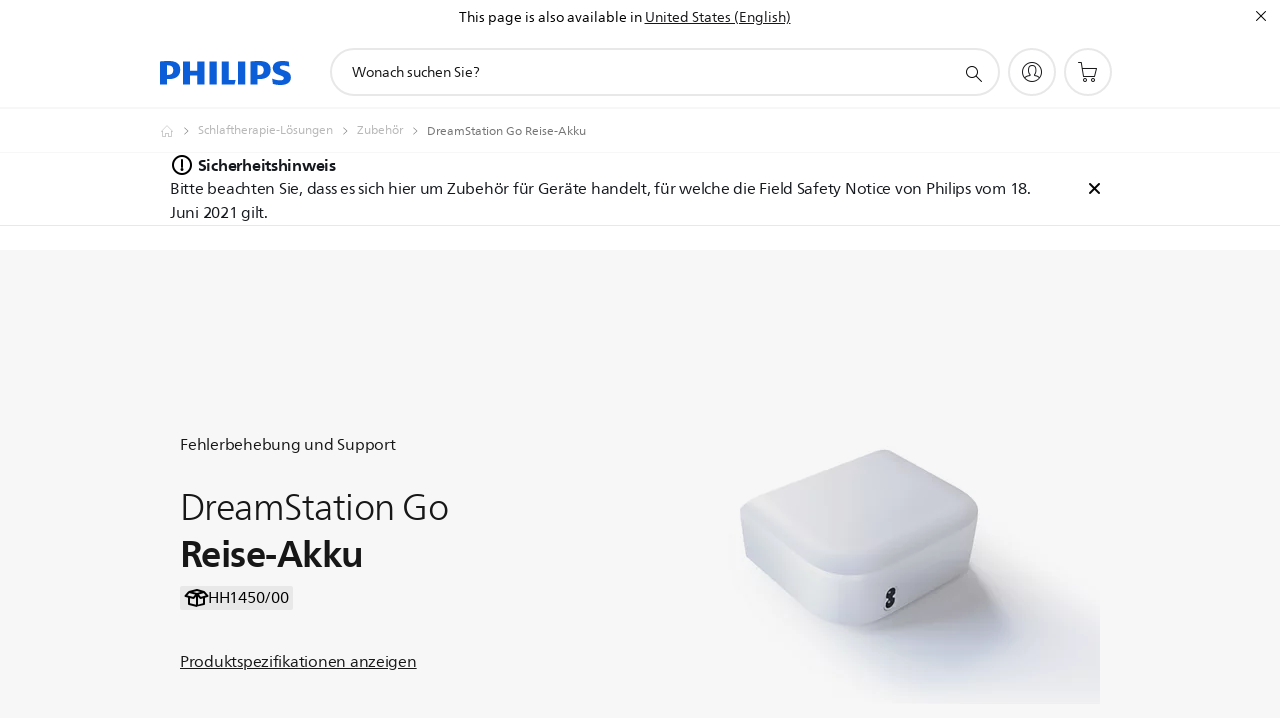

--- FILE ---
content_type: text/html;charset=utf-8
request_url: https://www.philips.de/c-p/HH1450_00/dreamstation-go-reise-akku/support
body_size: 35631
content:
<!DOCTYPE HTML><html lang="de-de" dir="ltr" class="no-js non-ie" xmlns:wb="http://open.weibo.com/wb"> <head> <meta charset="utf-8"> <meta name="viewport" content="width=device-width, initial-scale=1"> <script>LUX=function(){function n(){return Date.now?Date.now():+new Date}var r,t=n(),a=window.performance||{},e=a.timing||{activationStart:0,navigationStart:(null===(r=window.LUX)||void 0===r?void 0:r.ns)||t};function i(){return a.now?(r=a.now(),Math.floor(r)):n()-e.navigationStart;var r}(LUX=window.LUX||{}).ac=[],LUX.addData=function(n,r){return LUX.cmd(["addData",n,r])},LUX.cmd=function(n){return LUX.ac.push(n)},LUX.getDebug=function(){return[[t,0,[]]]},LUX.init=function(){return LUX.cmd(["init"])},LUX.mark=function(){for(var n=[],r=0;r<arguments.length;r++)n[r]=arguments[r];if(a.mark)return a.mark.apply(a,n);var t=n[0],e=n[1]||{};void 0===e.startTime&&(e.startTime=i());LUX.cmd(["mark",t,e])},LUX.markLoadTime=function(){return LUX.cmd(["markLoadTime",i()])},LUX.measure=function(){for(var n=[],r=0;r<arguments.length;r++)n[r]=arguments[r];if(a.measure)return a.measure.apply(a,n);var t,e=n[0],o=n[1],u=n[2];t="object"==typeof o?n[1]:{start:o,end:u};t.duration||t.end||(t.end=i());LUX.cmd(["measure",e,t])},LUX.send=function(){return LUX.cmd(["send"])},LUX.ns=t;var o=LUX;return window.LUX_ae=[],window.addEventListener("error",(function(n){window.LUX_ae.push(n)})),o}();</script> <script>!function(){var e=document.cookie.split("; ").find(function(e){return e.startsWith("notice_gdpr_prefs=")});if(e){var t=e.split("=")[1].split(/[,:\s]+/);t.includes("1")&&((n=document.createElement("script")).src="https://cdn.speedcurve.com/js/lux.js?id=33353111",n.async=!0,n.crossOrigin="anonymous",document.head.appendChild(n))}}();</script> <script>LUX.label="Support Product Detail";</script> <link rel="preconnect" href="https://www.googletagmanager.com"> <link rel="preconnect" href="https://images.philips.com"> <link rel="preconnect" href="https://consent.trustarc.com/"> <link rel="preconnect" href="https://philipselectronicsne.tt.omtrdc.net" crossorigin="use-credentials"> <link rel="preconnect" href="https://www.googleoptimize.com"> <link rel="preload" href="/c-etc/philips/clientlibs/foundation-base/clientlibs-css-rb2014/fonts/neuefrutigerworld-1.20.0-w02/NeueFrutigerWorldW02-Book.woff2" as="font" type="font/woff2" media="(min-width:701px)" crossorigin> <link rel="preload" href="/c-etc/philips/clientlibs/foundation-base/clientlibs-css-rb2014/fonts/neuefrutigerworld-1.20.0-w02/NeueFrutigerWorldW02-Bold.woff2" as="font" type="font/woff2" media="(min-width:701px)" crossorigin> <link rel="preload" href="/c-etc/philips/clientlibs/foundation-base/clientlibs-css-rb2014/fonts/neuefrutigerworld-1.20.0-w02/NeueFrutigerWorldW02-Light.woff2" as="font" type="font/woff2" media="(min-width:701px)" crossorigin> <link rel="preload" href="/c-etc/philips/clientlibs/foundation-base/clientlibs-css-rb2014/fonts/philips-global-icon-font/philips-global-icon-font-v2.8.woff2" as="font" type="font/woff2" crossorigin> <link rel="preload" href="/c-etc/philips/clientlibs/foundation-base/clientlibs-css-rb2014/fonts/philips-global-icon-font/philips-global-icon-font-32-v2.8.woff2" as="font" type="font/woff2" crossorigin> <script> window.dtm=window.dtm || {};
dtm.dnt=true; </script> <title>Support für DreamStation Go Reise-Akku HH1450/00 | Philips</title> <meta name="description" content="CPAP-Therapie, auch unabhängig von einer Stromquelle"> <meta name="keywords" content="Schlaftherapie-Lösungen, Zubehör, HH1450/00, Reise-Akku"> <meta name="PHILIPS.CONTEXT.LOCALE" content="de_de"> <meta name="PHILIPS.CONTEXT.CM.ENABLE" content="true"><meta name="PS_CARDTYPE" content="generic"> <meta name="PS_CONTENTTYPE_KEY" content="support"> <meta name="PS_CONTENTTYPE" content="Support"> <meta name="PS_FILTER_CONTENTTYPE" content="Support"> <meta name="PS_CONTENTGROUP" content="Support"> <meta name="PS_TITLE" content="DreamStation Go Reise-Akku"> <meta name="PS_SUBTITLE" content=""> <meta name="PS_BODYTEXT" content="CPAP-Therapie, auch unabhängig von einer Stromquelle"> <meta name="PS_IMAGE" content="https://images.philips.com/is/image/philipsconsumer/5c3342f55b214c4a90c5a96800f3abc3?$pnglarge$"> <meta name="PS_PRODUCT_CONSUMER_STATUS" content="NORMAL"> <meta name="PS_DTN" content="HH1450/00"> <meta name="PS_QUICKLINK_1_LABEL" content="Überblick"> <meta name="PS_QUICKLINK_1_LINK" content="https://www.philips.de/c-p/HH1450_00/dreamstation-go-reise-akku"> <meta name="PS_QUICKLINK_2_LABEL" content="Technische Daten"> <meta name="PS_QUICKLINK_2_LINK" content="https://www.philips.de/c-p/HH1450_00/dreamstation-go-reise-akku/ubersicht#specifications"> <meta name="PS_QUICKLINK_3_LABEL" content="Bewertungen"> <meta name="PS_QUICKLINK_3_LINK" content="https://www.philips.de/c-p/HH1450_00/dreamstation-go-reise-akku/ubersicht#reviews"> <meta name="PS_QUICKLINK_4_LABEL" content="Support"> <meta name="PS_QUICKLINK_4_LINK" content="https://www.philips.de/c-p/HH1450_00/dreamstation-go-reise-akku/support#reviews"> <meta name="PS_AVERAGE_RATING" content="2.4285715"> <meta name="PS_RATINGS" content="7"> <meta name="PS_PRODUCT_RANK" content="99"> <meta name="PS_PRODUCT_GROUP" content="Gesundheit"> <meta name="PS_PRODUCT_CATEGORY" content="Schlaftherapie-Lösungen"> <meta name="PS_PRODUCT_SUBCATEGORY" content="Zubehör"> <meta name="PS_PRODUCT_TYPE" content="NORMAL"> <meta name="PS_PRODUCT_VERSIONS" content="F&uuml;r eine netzstromunabh&auml;ngige Therapie| Kompakt| Nur 0,7&nbsp;kg leicht"> <meta name="PS_DATE" content="2017-09-01T00:00:00.000+02:00"> <meta name="PS_PRODUCT_SHOPAVAILABILITY" content="false"> <meta name="PS_PRODUCT_ACCESSORY" content="true"> <meta name="PS_ACCESSORY_CTNS" content=""> <meta name="PS_PRODUCT_SOLD_ON_PHILIPS" content="false"> <meta name="PS_PRODUCT_PROMOTION" content="false"> <meta name="PS_PRODUCT_SHOPDISCOUNT" content="false"> <meta name="PS_SHOP_ENABLED" content="true"> <meta name="PS_PRODUCT_GROUP_ID" content="PERSONALHEALTH_GR"> <meta name="PS_PRODUCT_CATEGORY_ID" content="HH_SLEEP_SOLUTIONS_CA"> <meta name="PS_PRODUCT_SUBCATEGORY_ID" content="HH_ACCESSORIES_SU"> <meta name="PHILIPS.METRICS.DIVISION" content="CP"> <meta name="PHILIPS.METRICS.SECTION" content="main"> <meta name="PHILIPS.METRICS.COUNTRY" content="de"> <meta name="PHILIPS.METRICS.LANGUAGE" content="de"> <meta name="PHILIPS.METRICS.CATALOGTYPE" content="consumer"> <meta name="PHILIPS.METRICS.PRODUCTGROUP" content="personalhealth"> <meta name="PHILIPS.METRICS.PRODUCTCATEGORY" content="hh_sleep_solutions"> <meta name="PHILIPS.METRICS.PRODUCTSUBCATEGORY" content="hh_accessories"> <meta name="PHILIPS.METRICS.PRODUCTID" content="hh1450_00"> <meta name="PHILIPS.METRICS.PAGENAME" content="hh1450_00:support"> <meta property="og:title" content="Support-Seite für Philips DreamStation Go Reise-Akku HH1450/00 aufrufen"> <meta property="og:description" content="CPAP-Therapie, auch unabhängig von einer Stromquelle"> <meta property="og:type" content="product"> <meta property="og:url" content="https://www.philips.de/c-p/HH1450_00/dreamstation-go-reise-akku/support"> <meta property="og:site_name" content="Philips"> <meta property="og:image" content="https://images.philips.com/is/image/philipsconsumer/5c3342f55b214c4a90c5a96800f3abc3?wid=700&amp;hei=375&amp;$pnglarge$"> <meta property="twitter:label2" content="Schlaftherapie-Lösungen"> <meta property="twitter:data2" content="Zubehör"> <script> window.philips = window.philips || {};



philips.context = {
    sector: 'CP',
    isAuthorMode: 'false',
    
    locale: {
        country: 'de',
        language: 'de',
        currency: '',
        code: 'de_DE'
    },
    productCatalog: {
        ctn: 'hh1450/00',
        catalogType: 'consumer',
        productGroup: 'personalhealth',
        productCategory: 'hh_sleep_solutions',
        productSubCategory: 'hh_accessories',
        shopEnabled : 'false',
        price: "''",
        
        stars: '2.4285715/5.0|7',
        reviews: '7',
        
        inStock: '',
    },
     productCatalogId:
    {
        ctn: 'HH1450/00',
        groupId: 'PERSONALHEALTH_GR',
        categoryId: 'HH_SLEEP_SOLUTIONS_CA',
        subcategoryId: 'HH_ACCESSORIES_SU',
    },
    page: {
        section: 'main',
        pageName: 'hh1450/00:support',
        pageType: 'product_detail',
        pageSubType: 'support',
        pageDetail: 'NORMAL|ACCESSORY',
        tags: '',
        infoType: '',
        trackingGroup: 'D2C-WEB-UPF-Product',
    },
    url: {
        repositoryPath: '/content/B2C/de_DE/product-catalog/hs/schlaftherapie-loesungen/zubehoer/HH1450_00',
        findSimilarProductsLink: 'https://www.philips.de/c-m-hs/schlaftherapie-loesungen/zubehoer/neueste',
        
        personalizationUrl:'https://www.philips.de/c-p/HH1450_00/dreamstation-go-reise-akku'
    }
}; </script> <script src="/a1l4rgpa1fx2crzaqh/s3ns3t0g4k288vipw56.js"></script> <script src="/a1l4rgpa1fx2crzaqh/t1l6vgru59xvprnlz0ll.js" defer></script> <link rel="canonical" href="https://www.philips.de/c-p/HH1450_00/dreamstation-go-reise-akku"/> <link rel="apple-touch-icon" href="/c-etc/philips/clientlibs/foundation-base/clientlibs-css/img/favicon/favicon-hd.png"> <link rel="icon" type="image/svg+xml" href="/c-etc/philips/clientlibs/foundation-base/clientlibs-css/img/favicon/favicon.svg"> <link rel="icon" type="image/png" href="/c-etc/philips/clientlibs/foundation-base/clientlibs-css/img/favicon/favicon-192x192.png" sizes="192x192"> <link rel="icon" type="image/png" href="/c-etc/philips/clientlibs/foundation-base/clientlibs-css/img/favicon/favicon-96x96.png" sizes="96x96"> <link rel="icon" type="image/png" href="/c-etc/philips/clientlibs/foundation-base/clientlibs-css/img/favicon/favicon-32x32.png" sizes="32x32"> <link rel="icon" type="image/png" href="/c-etc/philips/clientlibs/foundation-base/clientlibs-css/img/favicon/favicon-16x16.png" sizes="16x16"> <meta name="msapplication-TileColor" content="#ffffff"> <meta name="msapplication-TileImage" content="/etc/philips/clientlibs/foundation-base/clientlibs-css/img/favicon/favicon-hd.png"> <script id="product-schema" data-shoppub-eop="2100-01-30T00:00:00.000+01:00" data-shop="false" type="application/ld+json"> {"@type":"Product","@context":"http://schema.org/","name":"Reise-Akku","url":"https://www.philips.de/c-p/HH1450_00/dreamstation-go-reise-akku","image":["https://images.philips.com/is/image/philipsconsumer/5c3342f55b214c4a90c5a96800f3abc3"],"description":"Für viele Schlafapnoe-Patienten kann das Fortführen der Therapie auf Reisen wegen fehlender Netzstromversorgung zum Problem werden. Daher hat Philips den DreamStation Go Reise-Akku entwickelt.","sku":"HH1450/00","mpn":"HH1450/00","gtin13":"","brand":{"@type":"Thing","name":"Philips"}}</script> <script type="text/javascript"> (function(){(function(l,u,C){var O=[],P=[],f={_version:"3.6.0",_config:{classPrefix:"test-",enableClasses:!0,enableJSClass:!0,usePrefixes:!0},_q:[],on:function(e,t){var n=this;setTimeout(function(){t(n[e])},0)},addTest:function(e,t,n){P.push({name:e,fn:t,options:n})},addAsyncTest:function(e){P.push({name:null,fn:e})}},s=function(){};s.prototype=f,s=new s,s.addTest("svg",!!u.createElementNS&&!!u.createElementNS("http://www.w3.org/2000/svg","svg").createSVGRect),s.addTest("localstorage",function(){var e="modernizr";try{return localStorage.setItem(e,e),localStorage.removeItem(e),!0}catch{return!1}});var w=f._config.usePrefixes?" -webkit- -moz- -o- -ms- ".split(" "):["",""];f._prefixes=w;function v(e,t){return typeof e===t}function F(){var e,t,n,r,i,a,o;for(var p in P)if(P.hasOwnProperty(p)){if(e=[],t=P[p],t.name&&(e.push(t.name.toLowerCase()),t.options&&t.options.aliases&&t.options.aliases.length))for(n=0;n<t.options.aliases.length;n++)e.push(t.options.aliases[n].toLowerCase());for(r=v(t.fn,"function")?t.fn():t.fn,i=0;i<e.length;i++)a=e[i],o=a.split("."),o.length===1?s[o[0]]=r:(s[o[0]]&&!(s[o[0]]instanceof Boolean)&&(s[o[0]]=new Boolean(s[o[0]])),s[o[0]][o[1]]=r),O.push((r?"":"no-")+o.join("-"))}}var g=u.documentElement,_=g.nodeName.toLowerCase()==="svg";function A(e){var t=g.className,n=s._config.classPrefix||"";if(_&&(t=t.baseVal),s._config.enableJSClass){var r=new RegExp("(^|\\s)"+n+"no-js(\\s|$)");t=t.replace(r,"$1"+n+"js$2")}s._config.enableClasses&&(t+=" "+n+e.join(" "+n),_?g.className.baseVal=t:g.className=t)}var j="Moz O ms Webkit",L=f._config.usePrefixes?j.toLowerCase().split(" "):[];f._domPrefixes=L;var T;(function(){var e={}.hasOwnProperty;!v(e,"undefined")&&!v(e.call,"undefined")?T=function(t,n){return e.call(t,n)}:T=function(t,n){return n in t&&v(t.constructor.prototype[n],"undefined")}})(),f._l={},f.on=function(e,t){this._l[e]||(this._l[e]=[]),this._l[e].push(t),s.hasOwnProperty(e)&&setTimeout(function(){s._trigger(e,s[e])},0)},f._trigger=function(e,t){if(this._l[e]){var n=this._l[e];setTimeout(function(){var r,i;for(r=0;r<n.length;r++)i=n[r],i(t)},0),delete this._l[e]}};function q(e,t){if(typeof e=="object")for(var n in e)T(e,n)&&q(n,e[n]);else{e=e.toLowerCase();var r=e.split("."),i=s[r[0]];if(r.length==2&&(i=i[r[1]]),typeof i<"u")return s;t=typeof t=="function"?t():t,r.length==1?s[r[0]]=t:(s[r[0]]&&!(s[r[0]]instanceof Boolean)&&(s[r[0]]=new Boolean(s[r[0]])),s[r[0]][r[1]]=t),A([(t&&t!=!1?"":"no-")+r.join("-")]),s._trigger(e,t)}return s}s._q.push(function(){f.addTest=q});function y(){return typeof u.createElement!="function"?u.createElement(arguments[0]):_?u.createElementNS.call(u,"http://www.w3.org/2000/svg",arguments[0]):u.createElement.apply(u,arguments)}s.addTest("canvas",function(){var e=y("canvas");return!!(e.getContext&&e.getContext("2d"))});var k="CSS"in l&&"supports"in l.CSS,G="supportsCSS"in l;s.addTest("supports",k||G);function J(){var e=u.body;return e||(e=y(_?"svg":"body"),e.fake=!0),e}function z(e,t,n,r){var i="modernizr",a,o,p,c,m=y("div"),d=J();if(parseInt(n,10))for(;n--;)p=y("div"),p.id=r?r[n]:i+(n+1),m.appendChild(p);return a=y("style"),a.type="text/css",a.id="s"+i,(d.fake?d:m).appendChild(a),d.appendChild(m),a.styleSheet?a.styleSheet.cssText=e:a.appendChild(u.createTextNode(e)),m.id=i,d.fake&&(d.style.background="",d.style.overflow="hidden",c=g.style.overflow,g.style.overflow="hidden",g.appendChild(d)),o=t(m,e),d.fake?(d.parentNode.removeChild(d),g.style.overflow=c,g.offsetHeight):m.parentNode.removeChild(m),!!o}var V=function(){var e=l.matchMedia||l.msMatchMedia;return e?function(t){var n=e(t);return n&&n.matches||!1}:function(t){var n=!1;return z("@media "+t+" { #modernizr { position: absolute; } }",function(r){n=(l.getComputedStyle?l.getComputedStyle(r,null):r.currentStyle).position=="absolute"}),n}}();f.mq=V;var X=f.testStyles=z;s.addTest("touchevents",function(){return!!("ontouchstart"in l||l.DocumentTouch&&u instanceof DocumentTouch)});var R=f._config.usePrefixes?j.split(" "):[];f._cssomPrefixes=R;function W(e,t){return!!~(""+e).indexOf(t)}function B(e){return e.replace(/([a-z])-([a-z])/g,function(t,n,r){return n+r.toUpperCase()}).replace(/^-/,"")}var N=function(e){var t=w.length,n=l.CSSRule,r;if(typeof n>"u")return C;if(!e)return!1;if(e=e.replace(/^@/,""),r=e.replace(/-/g,"_").toUpperCase()+"_RULE",r in n)return"@"+e;for(var i=0;i<t;i++){var a=w[i],o=a.toUpperCase()+"_"+r;if(o in n)return"@-"+a.toLowerCase()+"-"+e}return!1};f.atRule=N;function H(e,t){return function(){return e.apply(t,arguments)}}function Z(e,t,n){var r;for(var i in e)if(e[i]in t)return n===!1?e[i]:(r=t[e[i]],v(r,"function")?H(r,n||t):r);return!1}var I={elem:y("modernizr")};s._q.push(function(){delete I.elem});var h={style:I.elem.style};s._q.unshift(function(){delete h.style});function U(e){return e.replace(/([A-Z])/g,function(t,n){return"-"+n.toLowerCase()}).replace(/^ms-/,"-ms-")}function K(e,t,n){var r;if("getComputedStyle"in l){r=getComputedStyle.call(l,e,t);var i=l.console;if(r!==null)n&&(r=r.getPropertyValue(n));else if(i){var a=i.error?"error":"log";i[a].call(i,"getComputedStyle returning null, its possible modernizr test results are inaccurate")}}else r=!t&&e.currentStyle&&e.currentStyle[n];return r}function Q(e,t){var n=e.length;if("CSS"in l&&"supports"in l.CSS){for(;n--;)if(l.CSS.supports(U(e[n]),t))return!0;return!1}else if("CSSSupportsRule"in l){for(var r=[];n--;)r.push("("+U(e[n])+":"+t+")");return r=r.join(" or "),z("@supports ("+r+") { #modernizr { position: absolute; } }",function(i){return K(i,null,"position")=="absolute"})}return C}function D(e,t,n,r){if(r=v(r,"undefined")?!1:r,!v(n,"undefined")){var i=Q(e,n);if(!v(i,"undefined"))return i}for(var a,o,p,c,m,d=["modernizr","tspan","samp"];!h.style&&d.length;)a=!0,h.modElem=y(d.shift()),h.style=h.modElem.style;function E(){a&&(delete h.style,delete h.modElem)}for(p=e.length,o=0;o<p;o++)if(c=e[o],m=h.style[c],W(c,"-")&&(c=B(c)),h.style[c]!==C)if(!r&&!v(n,"undefined")){try{h.style[c]=n}catch{}if(h.style[c]!=m)return E(),t=="pfx"?c:!0}else return E(),t=="pfx"?c:!0;return E(),!1}var Y=f.testProp=function(e,t,n){return D([e],C,t,n)};function x(e,t,n,r,i){var a=e.charAt(0).toUpperCase()+e.slice(1),o=(e+" "+R.join(a+" ")+a).split(" ");return v(t,"string")||v(t,"undefined")?D(o,t,r,i):(o=(e+" "+L.join(a+" ")+a).split(" "),Z(o,t,n))}f.testAllProps=x;function S(e,t,n){return x(e,C,C,t,n)}f.testAllProps=S,s.addTest("flexbox",S("flexBasis","1px",!0)),s.addTest("csstransforms",function(){return navigator.userAgent.indexOf("Android 2.")===-1&&S("transform","scale(1)",!0)}),s.addTest("csstransforms3d",function(){return!!S("perspective","1px",!0)}),s.addTest("csstransitions",S("transition","all",!0)),s.addTest("appearance",S("appearance"));var b=f.prefixed=function(e,t,n){return e.indexOf("@")===0?N(e):(e.indexOf("-")!=-1&&(e=B(e)),t?x(e,t,n):x(e,"pfx"))};s.addTest("fullscreen",!!(b("exitFullscreen",u,!1)||b("cancelFullScreen",u,!1))),s.addTest("objectfit",!!b("objectFit"),{aliases:["object-fit"]}),F(),A(O),delete f.addTest,delete f.addAsyncTest;for(var M=0;M<s._q.length;M++)s._q[M]();l.Modernizr=s})(window,document),window.Modernizr.addTest("correctvh",function(){return!navigator.userAgent.match(/(iPad|iPhone);.*CPU.*OS (6|7)_\d/i)}),window.Modernizr.addTest("touch",function(){return window.Modernizr.touchevents}),window.Modernizr.addTest("ipad",function(){return!!navigator.userAgent.match(/iPad/i)}),window.Modernizr.addTest("iphone",function(){return!!navigator.userAgent.match(/iPhone/i)}),window.Modernizr.addTest("ipod",function(){return!!navigator.userAgent.match(/iPod/i)}),window.Modernizr.addTest("ios",function(){return window.Modernizr.ipad||window.Modernizr.ipod||window.Modernizr.iphone}),function(){var l=document.documentElement,u="no-js";window.Modernizr._config.classPrefix&&l.className.indexOf(u)>-1&&(l.className=l.className.replace(u,window.Modernizr._config.classPrefix+"js"))}(),function(){window.sessionStorage&&window.sessionStorage.getItem("philips.hideRecallBanner")==="true"&&document.documentElement.classList.add("pv-hrb")}()})(); </script><link rel="stylesheet" href="/c-etc/designs/b2c-seamless-theme/clientlibs.251208.css" type="text/css"> <script type="application/json" class="pv-d2c-search__translations"> {"translations":{"d2c-search.sort-by":"Sortieren nach:","d2c-search.more-tab":"Mehr","d2c-search.versuni-lp-card-vacuum-link":"https://www.home-appliances.philips/de/de/u/floor-care-vacuums-mops?utm_source=philips.de&utm_medium=referral&utm_campaign=int-search","d2c-search.search-empty":"Suche leeren","d2c-search.sort-by-date-asc":"Datum (aufsteigend)","d2c-search.popular-support-topics-title":"Supportthemen","d2c-search.filter-rating-value":"{0} und höher","d2c-search.help-banner-title":"Krankenhaus- und Gesundheitsprodukte und -support finden","d2c-search.suggested-results":"Vorgeschlagene ergebnisse","TBD":"Auf Lager","d2c-search.versuni-lp-card-climate-link":"https://www.home-appliances.philips/de/de/u/climate-care?utm_source=philips.de&utm_medium=referral&utm_campaign=int-search","d2c-search.filter-range-max":"Max","d2c-search.versuni-lp-card-home-link":"https://www.home.id/de-DE/support?utm_source=philips.de&utm_medium=referral&utm_campaign=int-search","d2c-search.sort-by-date-desc":"Datum (absteigend)","d2c-search.no-result-for-search":"Tut uns leid! Keine Ergebnisse. ","d2c-search.nmore":"Mehr","d2c-search.add-to-cart-btn":"Hinzufügen","d2c-search.search-results-for":"Suchergebnisse für","d2c-search.tab.modal.option.support":"Support für ein Produkt erhalten","d2c-search.versuni-lp-card-pet-title":"Haustierprodukte","d2c-search.versuni-lp-title":"Interessierst Du dich für unsere Haushaltsprodukte?","d2c-search.tab.modal.list.label":"Wonach suchen Sie?","d2c-search.overall-rating":"Bewertung insgesamt","d2c-search.bundle-discount-label":"Paketrabatt","d2c-search.recently-viewed-title":"Kürzlich angesehene Artikel","d2c-search.filter-rating-title":"Kundenbewertung","d2c-search.versuni-lp-card-coffee-link":"https://www.home-appliances.philips/de/de/u/coffee-machines?utm_source=philips.de&utm_medium=referral&utm_campaign=int-search","d2c-search.submit-search-box":"Suche absenden","d2c-search.sort-by-size-asc":"Größe (aufsteigend)","d2c-search.filters-title":"Filter","d2c-search.sort-by-alphabetical-desc":"Alphabetisch (absteigend)","d2c-search.help-banner-cta-link":"https://www.philips.de/healthcare","d2c-search.versuni-lp-card-garden-link":"https://www.home-appliances.philips/de/de/u/garden-care?utm_source=philips.de&utm_medium=referral&utm_campaign=int-search","d2c-search.tab.modal.option.products":"Produkte im Shop entdecken","d2c-search.versuni-lp-card-home-title":"Produktinformationen & Support","d2c-search.sort-by-relevance":"Relevanz","d2c-search.filter-price-title":"Preis","d2c-search.help-banner-desc":"Ultraschall, Monitore, Bildgebung und mehr"," d2c-search.more-tab":"Support und mehr","d2c-search.sort-by-newest":"Neueste","d2c-search.versuni-lp-card-kitchen-title":"Küchengeräte","d2c-search.popular-categories-title":"Vielleicht suchst du nach:","d2c-search.versuni-lp-card-home-safety-title":"Haussicherheit","d2c-search.clear":"Löschen","d2c-search.help-suggestions-title":"Vorschläge","d2c-search.products-tab":"Shop","d2c-search.versuni-lp-card-climate-title":"Luft & Raumklima","d2c-search-added-to-cart-btn":"Zum Warenkorb hinzugefügt","d2c-search.refurbishment-label":"Generalüberholt","d2c-search.sort-by-size-desc":"Größe (absteigend)","d2c-search.search-box-sitewide":"Website-übergreifend","d2c-search.filter-apply-all":"Filter anwenden","d2c-search.what-look-for":"Wonach suchen Sie?","d2c-search.sort-by-price-high-to-low":"Preis (höchster)","d2c-search.try-different-search":"Versuchen Sie eine andere Suche.","d2c-search.notify-me-btn":"Benachrichtigen","d2c-search.versuni-lp-card-vacuum-title":"Staubsauger, Wischmopps & Saugroboter","d2c-search.versuni-lp-card-coffee-title":"Kaffeemaschinen","d2c-search.filter-price-range":"Preis {0} - {1}","d2c-search.srp-price-disclaimer":"Unverbindliche Preisempfehlung","d2c-search.sort-by-alphabetical-asc":"Alphabetisch (aufsteigend)","d2c-search.versuni-lp-card-ironing-link":"https://www.home-appliances.philips/de/de/u/garment-care-ironing?utm_source=philips.de&utm_medium=referral&utm_campaign=int-search","d2c-search.versuni-lp-card-ironing-title":"Bügeln & Textilpflege","d2c-search.sort-by-rating":"Bewertung","d2c-search.filter-price-title8":"Preis","d2c-search.help-banner-cta-text":"Besuchen Sie Philips.com/healthcare","d2c-search.search-box-label":"Website-Suche","d2c-search.tab.modal.title\n":"Suchen","d2c-search.filter-range-min":"Min","d2c-search.filter-availability-in-stock":"Auf Lager","d2c-search.versuni-lp-card-pet-link":"https://www.home-appliances.philips/de/de/u/pet-care?utm_source=philips.de&utm_medium=referral&utm_campaign=int-search","d2c-search.versuni-lp-card-garden-title":"Gartenpflege","d2c-search.versuni-lp-description":"Unsere Haushaltsprodukte haben ein neues Zuhause! Suchst Du eines der folgenden Produkte?","d2c-search.filter-availability-title":"Verfügbarkeit","d2c-search.help-suggestions-1":"Überprüfen Sie, ob alle Wörter richtig geschrieben sind.","d2c-search.help-suggestions-3":"Suche nach Produktname (z. B. Airfryer, Sonicare).","d2c-search.help-suggestions-2":"Suche nach Produktnummer (z. B. HD9240/90, L2BO/00).","d2c-search.added-to-cart-btn":"Zum Warenkorb hinzugefügt","d2c-search.help-suggestions-4":"Versuchen Sie andere Suchbegriffe.","d2c-search.filter-clear-all":"Filter löschen","d2c-search.sort-by-price-low-to-high":"Preis (niedrigster)"}} </script></head> <body class="productdetailspage " style=" " data-country="DE" data-language="de" data-locale="de_DE"> <!--<noindex>--> <!-- HEADER SECTION START --> <div class="genericheaderpage basepage page"><div class="header n02v3-header-a n02v3-header component-base"> <header class="p-n02v3 p-layout-row p-n02v3__hamburger--close
     
     
    default pv-padding-block-end--m
     
     
     
     p-n02v3__shop 
     
    p-n02v3--b2c
    p-n02v3--show-search-field
    
     "
        data-n25="false"
        data-n25-mobile="false"
        data-flyout-links="{&quot;howToRegister&quot;:&quot;https://www.philips.de/myphilips/register-your-product&quot;,&quot;myProducts&quot;:&quot;/myphilips#/my-products&quot;,&quot;registerProduct&quot;:&quot;/myphilips#/register-new-product/search&quot;,&quot;myDashboard&quot;:&quot;/myphilips#/my-home&quot;,&quot;login&quot;:&quot;/myphilips&quot;,&quot;myAccount&quot;:&quot;https://www.philips.de/myphilips/register-product#tab\u003duser&quot;,&quot;signUp&quot;:&quot;https://www.philips.de/myphilips/login#tab\u003dsign-up&quot;}"
        data-is-fixed-height="true"
        data-is-stock-indicator = "inherit"
        data-stock-market=""
        data-stock-indicator-api = "https://tools.eurolandir.com/tools/pricefeed/xmlirmultiiso5.aspx?companyid=2522"
        data-shop-site=""> <div class="p-n02v3__top-banner" data-shop-error-message="Aufgrund der geplanten Wartung ist es jetzt nicht möglich, Einkäufe zu tätigen. Bitte versuchen Sie es später erneut.
"> <div class="geodetectionbar tc53-geo-detection-bar"> <div class="p-tc53-geo-detection-bar" data-current-page-path='/content/B2C/de_DE/product-catalog/hs/schlaftherapie-loesungen/zubehoer/HH1450_00'> <script type="text/x-handlebars-template" data-template="tc53-geo-detection-bar-template"> <div class="p-notification-bar p-navigation" > <span class="p-text p-direction-ltr"> <label class="p-label" >This page is also available in</label> <a  data-track-type="track-conversion" data-track-name="interaction"  data-track-description="link:geo_detection" class="p-anchor-geobar" href="{{url}}">{{urlLinkName}}</a> </span> <button class="p-close p-square p-inverted p-icon-close p-small" aria-label="Schließen"></button> </div> </script> </div> </div> </div> <div class="p-n02v3__inner"> <div class="p-layout-inner"> <div class="p-n02v3__shape"> <a href='https://www.philips.de/' title="Startseite" class="p-n02v3__shapelink"> <div class="p-n02v3__shape-wrapper"> <svg width="131" height="24" viewBox="0 0 131 24" fill="none" xmlns="http://www.w3.org/2000/svg"> <path d="M44.4019 0.480751V23.5192H37.3709V14.4601H30.0545V23.5192H23.0235V0.480751H30.0545V9.63756H37.3709V0.480751H44.4019ZM68.8676 18.892V0.480751H61.8366V23.5192H74.5465L75.6056 18.892H68.8601H68.8676ZM56.6385 0.480751H49.6075V23.5192H56.6385V0.480751ZM85.1455 0.480751H78.1145V23.5192H85.1455V0.480751ZM119.82 6.36244C119.82 5.10798 121.074 4.52958 123.095 4.52958C125.311 4.52958 127.715 5.01033 129.36 5.68639L128.781 0.676056C126.948 0.292958 125.311 0 122.329 0C116.65 0 112.789 2.2385 112.789 6.94085C112.789 15.0385 123.771 13.4009 123.771 17.1568C123.771 18.5991 122.712 19.3728 120.113 19.3728C117.799 19.3728 114.238 18.5991 112.12 17.5399L112.894 22.8432C115.012 23.6169 117.904 24 120.218 24C126.092 24 130.907 22.0695 130.907 16.2854C130.907 8.5784 119.827 10.0207 119.827 6.35493L119.82 6.36244ZM110.67 8.77371C110.67 14.6554 106.524 18.0282 99.9812 18.0282H97.4798V23.5192H90.4488V0.480751C92.8601 0.187794 96.2254 0 99.0197 0C106.246 0 110.678 2.31361 110.678 8.77371H110.67ZM103.737 8.87136C103.737 5.97934 102.1 4.34178 98.6291 4.34178C98.2685 4.34178 97.8854 4.34178 97.4723 4.36432V13.8817H98.6291C102.287 13.8817 103.737 11.861 103.737 8.87136ZM20.2291 8.77371C20.2291 14.6554 16.0901 18.0282 9.53991 18.0282H7.0385V23.5192H0V0.480751C2.41127 0.187794 5.77653 0 8.57089 0C15.7972 0 20.2216 2.31361 20.2216 8.77371H20.2291ZM13.2883 8.87136C13.2883 5.97934 11.6507 4.34178 8.18779 4.34178C7.82723 4.34178 7.44413 4.34178 7.03099 4.36432V13.8817H8.18779C11.846 13.8817 13.2883 11.861 13.2883 8.87136Z" fill="#0B5ED7"/> </svg> </div> </a> </div> </div> <nav class="p-n02v3__menu"> <div class="p-n02v3__mobiletopbg" aria-hidden="true"></div> <div class="p-n02v3__mobilebottombg" aria-hidden="true"></div> <div class="p-n02v3__m1bg"> <div class="p-n02v3__mwrap"> <div class="p-n02v3__m1title"></div> <ul class="p-n02v3__m1"> </ul> </div> </div> </nav> <div class="p-layout-inner"> <script type="application/json" class="p-n02v3__mzshop-translations"> { "translations": {"bundleShowMore": "Mehr",
                     "bundleHideAll": "Alles ausblenden",
                     "productRemove": "Entfernen",
                     "bundledItem": "Bundled Item",
                     "errorMessageNotRemoved": "Beim Entfernen des Produkts aus dem Warenkorb ist ein Fehler aufgetreten. Bitte versuchen Sie es erneut.",
                     "totalDiscount": "Rabatt",
                     "shippingCost": "Versandkosten",
                     "shippingCostFree": "KOSTENLOS",
                     "totalPrice": "Summe",
                     "productQuantity": "Menge",
                     "errorMsgMissingParameter": "Beim Hinzufügen des Produkts in den Warenkorb ist ein Fehler aufgetreten. Bitte versuchen Sie es erneut.",
                     "errorMsgBadRequest": "Beim Hinzufügen des Produkts in den Warenkorb ist ein Fehler aufgetreten. Bitte versuchen Sie es erneut.",
                     "errorMsgQuantity": "Beim Hinzufügen des Produkts in den Warenkorb ist ein Fehler aufgetreten. Bitte versuchen Sie es erneut.",
                     "errorMsgStockException": "Leider ist das von Ihnen ausgewählte Produkt nicht mehr vorrätig und kann daher nicht in Ihren Warenkorb gelegt werden.",
                     "errorMsgBundleExist": "Please make a separate purchase for additional subscriptions",
                     "errorMsgGeneric": "Beim Hinzufügen des Produkts in den Warenkorb ist ein Fehler aufgetreten. Bitte versuchen Sie es erneut."} } </script> <div class="p-n02v3__mz"> <div class="p-n02v3__mzsearch-expanded"> <div class="search se18-coveo-search-box"> <div class="se18-coveo-popular-categories p-hidden" data-popular-categories="{&#34;Avent babyphones&#34;:&#34;/c-m-mo/babyphones-und-thermometer&#34;,&#34;Ersatzteile \u0026 Zubehör&#34;:&#34;/c-w/support-home/ersatzteile-und-zubehoer.html&#34;,&#34;Lumea IPL Haarentfernung&#34;:&#34;/c-m-pe/lumea-ipl&#34;,&#34;OneBlade&#34;:&#34;/c-m-pe/oneblade-trimmen-stylen-und-rasieren/neueste&#34;,&#34;Sonicare Elektrische Zahnbürsten&#34;:&#34;/c-m-pe/elektrische-zahnbuersten/neueste&#34;,&#34;Support \u0026 Service&#34;:&#34;/c-w/support-home.html&#34;}" data-support-categories="{&#34;Fehlerbehebung und Reparatur&#34;:&#34;/c-w/support-home/service-und-reparatur.html&#34;,&#34;Garantie&#34;:&#34;/c-w/support-home/warranty.html&#34;,&#34;Teile und Zubehör&#34;:&#34;/c-w/support-home/ersatzteile-und-zubehoer.html&#34;}"></div> <section class="p-se18-coveo-search-box d2c-search-box__root-el
    "
         id="se18-BZXuvs7svMusBkC9"
         data-comp-id="se18CoveoSearchBox"
         data-search-hub="PhilipsComSearch-de_DE"
         data-search-result-url="https://www.usa.philips.com/c-w/search.html"
         data-search-input-param="yes"
         data-show-auto-suggestion="yes"
         data-sector="B2C"
         data-analytics=""
         data-placeholder-support="Geben Sie Ihr Problem oder Modellnummer ein, um Unterstützung zu erhalten"
         data-d2c-search-auto-init="true" 
         data-disable-auto-init="true" 
> <div class="p-layout-row"> <div class="p-layout-inner p-se18-inner-wrapper"> <form class="p-form p-search-form" id='se18form_76929' action=""> <fieldset> <label for="search_76929" class="p-visuallyhidden">Suchunterstützungssymbol</label> <input class="p-search-box p-search-padding" type="text" name="q" id="search_76929" autocomplete="off" placeholder="Wonach suchen Sie?"/> <div class="p-reset-wrapper"> <button class="p-icon-close p-small p-reset" type="reset" aria-label="Schließen"></button> </div> <button class="p-icon-search p-search"
                            type="submit" form='se18form_76929' aria-label="Suchunterstützungssymbol"></button> </fieldset> </form> <div class="p-se18-auto-suggestions"> <section class="p-se18-suggested-terms"> <p class="p-body-copy-02 p-title-terms"> Suchbegriffe </p> <div class="p-se18-wrapper"></div> </section> </div> </div> </div> </section> </div> <div class="p-n02v3__mzsearch--open"> <button class="pv-icon pv-icon-search"
                        aria-label="Suchunterstützungssymbol"></button> </div> <div class="p-n02v3__mzsearch-placeholder"> <button class="p-n02v3__mzsearch-placeholder__button pv-body--m pv-heading"> <span class="p-n02v3__mzsearch-placeholder__button-title" data-placeholder-title="Wonach suchen Sie?">Wonach suchen Sie?</span> <span class="pv-icon pv-icon-search"></span> </button> </div> <div class="p-n02v3__mzsearch--close"> <button class="p-icon-close"
                        aria-label="Schließen"></button> </div> </div> <div class="p-n02v3__mzmyphilips"> <div class="p-n02v3__mzmyphilips--icon"> <button class="pv-icon pv-icon-profile"
                      aria-label="My Philips"
                      data-track-type="track-nav-nena" data-track-compid="n02v3"
                      data-track-navid="header" data-track-navdest="my_philips"></button> </div> </div> <div class="p-n02v3__mzshop" data-mini-cart-product-path="https://www.philips.de/c-p/ctn" data-mini-cart-product-link-enabled="true" data-mini-cart-quickview-enabled="false" data-text-rate-plan-singular="Monat" data-text-rate-plan-plural="{0} Monate" date-text-subscription-replenishment="Subscription" data-text-subscription-bundle="Buy & Subscribe"> <a href="#" class="p-n02v3__mzshop--open p-n02v3__cart-icon--basket-show" data-is-shop-page="" data-shop-url="/content/B2C/de_DE/experience/shop/checkout"> <button class="pv-icon pv-icon-shoppingcart"
                        aria-label="Einkaufswagen"></button> </a> <div class="p-cart-counter p-badge p-hidden">0</div> <div class="p-n02v3__mzshop-flyout p-hidden"> <p class="p-n02v3-prodcart__title p-heading-04-large p-heading-medium"> Einkaufswagen <button class="p-icon-close p-close-cart" aria-label="Close"></button> </p> <div class="p-cart-content"></div> <div class="p-empty-cart"> <p class="p-body-copy-02"> Zurzeit befinden sich keine Artikel in Ihrem Einkaufswagen. </p> </div> <div class="p-checkout-section"> <div> <a class="p-n02v3__mzshop-checkout-btn p-button p-full p-large p-hidden" data-old-label="Kasse" href="https://www.philips.de/c-e/shop/checkout">Zur Kasse</a> </div> <div> <a class="p-link p-close-cart p-continue-shopping" href="#">Weiter einkaufen</a> </div> </div> <div class="p-n02v3__shop-status p-hidden"> <p class="p-body-copy-03"></p> </div> </div> <div class="p-n02v3__mzshop-prod-cart-flyout-wrapper p-layout-row p-hidden"> <div class="p-layout-inner"> <div class="p-n02v3__mzshop-prod-cart-flyout"> <ul class="p-n02v3-list-prodcarts"></ul> </div> </div> </div> </div> </div> </div> <div class="p-header-follow-content"></div> <div class="breadcrumb n04v3-breadcrumb component-base"> <div class="p-n04v3-breadcrumb"> <nav class="p-n04v3-breadcrumb__wrapper p-navigation-wrapper p-breadcrumb"> <ul class="p-n04v3-breadcrumb__list p-layout-inner p-row-gutter"> <li class="p-n04v3-breadcrumb__item"> <a href="https://www.philips.de/" class="p-n04v3-breadcrumb__link p-body-copy-03" data-track-compid="n04v3" data-track-navid="breadcrumbs" data-track-type="track-nav-nena" data-track-navdest="home" aria-label="Homepage"> <i class="p-icon p-icon-house"></i> <i class="p-icon-arrow-right p-body-xsmall"></i> </a> </li> <li class="p-n04v3-breadcrumb__item"> <a href="https://www.philips.de/c-m-hs/schlaftherapie-loesungen" class="p-n04v3-breadcrumb__link p-body-copy-03" data-track-compid="n04v3" data-track-navid="breadcrumbs" data-track-type="track-nav-nena" data-track-navdest="schlaftherapie-loesungen" aria-label="Schlaftherapie-Lösungen"> <span class="p-n04v3-breadcrumb__link-title"> Schlaftherapie-Lösungen </span> <i class="p-icon-arrow-right p-body-xsmall"></i> </a> </li> <li class="p-n04v3-breadcrumb__item"> <a href="https://www.philips.de/c-m-hs/schlaftherapie-loesungen/zubehoer/neueste" class="p-n04v3-breadcrumb__link p-body-copy-03" data-track-compid="n04v3" data-track-navid="breadcrumbs" data-track-type="track-nav-nena" data-track-navdest="zubehoer" aria-label="Zubehör"> <span class="p-n04v3-breadcrumb__link-title"> Zubehör </span> <i class="p-icon-arrow-right p-body-xsmall"></i> </a> </li> <li class="p-n04v3-breadcrumb__item"> <span class="p-n04v3-breadcrumb__link p-body-copy-03"> DreamStation Go Reise-Akku </span> </li> </ul> </nav> </div> <script type="application/ld+json"> {"@context":"http://schema.org","@type":"BreadcrumbList","itemListElement":[{"@type":"ListItem","position":1,"name":"Homepage","item":"https://www.philips.de/"},{"@type":"ListItem","position":2,"name":"Schlaftherapie-Lösungen","item":"https://www.philips.de/c-m-hs/schlaftherapie-loesungen"},{"@type":"ListItem","position":3,"name":"Zubehör","item":"https://www.philips.de/c-m-hs/schlaftherapie-loesungen/zubehoer/neueste"},{"@type":"ListItem","position":4,"name":"DreamStation Go Reise-Akku","item":"https://www.philips.de/c-p/HH1450_00/-"}]} </script> </div> <section class="pv-n48__recall-banner" data-comp-id="n48RecallBanner"> <div class="pv-row pv-row--l"> <div class="pv-row__inner"> <!-- Single --> <div class="pv-n48__recall-banner-inner"> <div class="pv-n48__recall-banner-item"> <div class="pv-n48__recall-banner-header-wrapper"> <a href="https://www.philips.de/healthcare/e/sleep/communications/src-update?_gl=1*1v7szp8" class="pv-n48__recall-banner-header pv-heading pv-body--m"> <div class="pv-n48__recall-banner-header-title-wrapper pv-bold"> <span class="pv-n48__recall-banner-header-icon pv-icon pv-icon-priority-normal pv-bold pv-margin-inline-end--3xs" aria-hidden="true"></span> <span class="pv-n48__recall-banner-header-title"> Sicherheitshinweis </span> </div> <span class="pv-n48__recall-banner-header-subtitle"> Bitte beachten Sie, dass es sich hier um Zubehör für Geräte handelt, für welche die Field Safety Notice von Philips vom 18. Juni 2021 gilt. </span> </a> <button class="pv-n48__recall-banner-button-close" aria-label="Schließen"> <span class="pv-icon pv-icon-close pv-bold" aria-hidden="true"></span> </button> </div> </div> </div> </div> </div> </section> </div> </header> </div> </div> <!-- HEADER SECTION END --> <!--</noindex>--> <div class="p-layout-row" data-category=""> <div class="p-tc05-ecommerce-tracking" data-ctn="HH1450/00" data-shop="false" data-currency="" data-price="" data-comp-id="tc05EcommerceTracking"> <div class="p-layout-row"> <section data-comp-id="p15v3PdpNavigation" class="p-p15v3-pdp-navigation"> <div class="p-p15v3-container"> <div class="p-layout-inner"> <div class="p-grid"> <div class="p-grid-item p-p15v3-content"> <div class="p-p15v3__main pv-padding-inline-start--sm pv-padding-inline-end--sm"> <div class="p-s-one-half p-p15v3__main-text"> <div class="pv-heading pv-subheading--m pv-margin-block-end--ml"> Fehlerbehebung und Support </div> <h1> <div class="pv-heading pv-heading--m pv-margin-block-end--2xs p-p15v3__main-text--heading"> DreamStation Go </div> <div class="pv-heading pv-heading--m pv-bold"> Reise-Akku </div> </h1> <div class="p-p15v3__handle-id-wrap"> <div class="pv-badge pv-badge--product-ctn pv-heading pv-subheading--m"> <span class="pv-icon pv-icon-my-orders pv-bold"></span> HH1450/00 </div> </div> <a class="pv-body--m pv-link pv-margin-block-end--xs p-p15v3__main-text--link" href="https://www.philips.de/c-p/HH1450_00/dreamstation-go-reise-akku/ubersicht" data-track-type="track-conversion" data-track-name="interaction" data-track-description="view_product" data-track-products="HH1450/00"> Produktspezifikationen anzeigen </a> </div> <div class="p-s-one-half p-p15v3__main-image "> <picture class="p-picture p-product-picture"><source srcset="https://images.philips.com/is/image/philipsconsumer/5c3342f55b214c4a90c5a96800f3abc3?$pngsmall$&wid=460&hei=460, https://images.philips.com/is/image/philipsconsumer/5c3342f55b214c4a90c5a96800f3abc3?$pngsmall$&wid=920&hei=920 2x" media="(min-width: 961px)"></source><source srcset="https://images.philips.com/is/image/philipsconsumer/5c3342f55b214c4a90c5a96800f3abc3?$pngsmall$&wid=340&hei=340, https://images.philips.com/is/image/philipsconsumer/5c3342f55b214c4a90c5a96800f3abc3?$pngsmall$&wid=680&hei=680 2x" media="(min-width: 701px)"></source><source srcset="https://images.philips.com/is/image/philipsconsumer/5c3342f55b214c4a90c5a96800f3abc3?$pngsmall$&wid=250&hei=250, https://images.philips.com/is/image/philipsconsumer/5c3342f55b214c4a90c5a96800f3abc3?$pngsmall$&wid=500&hei=500 2x" media="(min-width: 451px)"></source><source srcset="https://images.philips.com/is/image/philipsconsumer/5c3342f55b214c4a90c5a96800f3abc3?$pngsmall$&wid=250&hei=250, https://images.philips.com/is/image/philipsconsumer/5c3342f55b214c4a90c5a96800f3abc3?$pngsmall$&wid=500&hei=500 2x" media=""></source><img src="https://images.philips.com/is/image/philipsconsumer/5c3342f55b214c4a90c5a96800f3abc3?$pngsmall$&wid=460&hei=460" alt="HH1450/00 DreamStation Go Reise-Akku" class=""></picture> </div> </div> </div> </div> </div> </div> </section> </div> <div class="p-layout-inner"> <div class="p-page-row"> <div class="p-page-site"></div> </div> <div class="p-layout-row"> <div class="p-layout-inner"> <div class="p-grid p-xs-grid-no-gutter p-s-grid-no-gutter"> <div class="p-grid-item p-one-whole"> <section class="p-tc-support-rebrand-component-wrapper"
                                data-comp-id="tcSupportRebrandComponentWrapper"> <div class="p-row-gutter n30-component"> <div class="n30inpage n30-inpage-navigation component-base"> <div class="p-n30-container"> <div class="p-n30-title pv-heading--s pv-bold"> Auf dieser Seite </div> <div class="p-n30-dropdown p-hidden p-n30-header"> <div class="p-n30-nav-selected"></div> <i class="p-n30-nav-arrow p-icon-down"></i> </div> <div class="p-n30__nav-scroll-container"> <ul class="p-n30__nav-container"> <li class="p-n30__nav-item"> <a class="p-n30__nav-switcher" href="#n30-st14ManualsDocumentation" data-track-compid="manuals"> <div class="p-n30__nav-inner"> <div class="p-n30__nav-title pv-subheading--m"> Bedienungsanleitung </div> </div> </a> </li> <li class="p-n30__nav-item"> <a class="p-n30__nav-switcher" href="#n30-st08Faq" data-track-compid="frequently_asked_question"> <div class="p-n30__nav-inner"> <div class="p-n30__nav-title pv-subheading--m"> FAQs </div> </div> </a> </li> <li class="p-n30__nav-item"> <a class="p-n30__nav-switcher" href="#n30-st22troubleshooting" data-track-compid="troubleshoot"> <div class="p-n30__nav-inner"> <div class="p-n30__nav-title pv-subheading--m"> Fehlerbehebung und Reparatur </div> </div> </a> </li> </ul> </div> </div> </div> </div> <div class="p-n30-content"> <div class="sc01v3-component"> <div class="sc01v3supportvideo tc17-supportvideo component-base"> </div> </div> <div class="p-tc-support-component-container"> <div class="p-grid p-components-wrapper p-row-gutter p-comp-spacing-bottom"> <div class="st17registernow-wrapper p-grid-item p-n30-scroll" id="n30-st17registernow"> </div> </div> <div class="n31ArticleCards-wrapper pv-n31-article-cards-wrapper pv-inverted p-n30-scroll" id="n30-articleCards"> <div class="voyager-article n31-article-cards voyager-base-component"> </div> </div> <div class="st14ManualsDocumentation-wrapper p-n30-scroll" id="n30-st14ManualsDocumentation"> <div class="manuals st14-manuals-documentation component-base"> <section class="p-st14-manuals-documentation p-prx-data-present p-st14-new-design"
            data-comp-short-title="Bedienungsanleitung"
            data-comp-id="st14ManualsDocumentation"> <div class="p-row-gutter p-comp-spacing-bottom"> <div class="p-st14-manuals-wrapper"> <div class="pv-grid--nogutter"> <div class="p-title-lang-wrapper pv-cell--11@xs"> <h2 class="pv-heading pv-heading--s pv-bold p-spacing-bottom-a p-component-subtitle"> Handbücher und Dokumentation </h2> </div> <div class="pv-cell--11@xs"> </div> </div> <ul class="p-download-results pv-grid--nogutter"> <li class="p-type-pdf pv-cell--11@m pv-cell--12@l p-show-block"
                        lang="DEU" data-doc-types="8,PSS"> <a href="https://www.documents.philips.com/assets/20200310/b041cc5ad710434aa788ab7a00b9cf77.pdf" target="_blank" rel="noreferrer noopener" data-track-type="track-conversion" data-track-name="interaction" data-track-description="PSS"> <div class="pv-cell"> <div class="p-st14-info"> <span class="p-info-title pv-subheading--m pv-bold">Localized Commercial Leaflet</span> <span class="pv-heading pv-body--m"> PDF
                                        Datei,
                                        188.5 kB<br> 12. Oktober 2023 </span> </div> </div> <div class="pv-cell pv-cell--shrink"> <button class="pv-button" tabindex="-1"> <span class="p-icon-item p-icon-download__svg--48"> <svg xmlns="http://www.w3.org/2000/svg" width="48" height="48" viewBox="0 0 48 48" fill="none"> <path d="M16 32.5H32" stroke="white" stroke-width="1.5" stroke-linecap="round"/> <path d="M29 23L24 28.5L19 23" stroke="white" stroke-width="1.5" stroke-linecap="round" stroke-linejoin="round"/> <path d="M24 28L24 16" stroke="white" stroke-width="1.5" stroke-linecap="round" stroke-linejoin="round"/> </svg> </span> </button> </div> </a> </li> </ul> <div class="p-st14-toggle-buttons p-hidden"> <button class="p-st14-view-more pv-button pv-button--secondary">Mehr</button> <button class="p-hidden p-st14-view-less pv-button pv-button--secondary">Weniger anzeigen</button> </div> </div> </div> </section> </div> </div> <div class="st15SoftwareUpdates-wrapper p-n30-scroll" id="n30-st15SoftwareUpdates"> <section data-comp-id="st15SoftwareUpdates" class="p-st15-software-updates"> </section> </div> <div class="tc12PdpSupportComponentWrapper-wrapper pv-margin-block-end--2xl"> <section class="p-tc12-pdp-support-component-wrapper" data-comp-id="tc12PdpSupportComponentWrapper"> <div id="modal-popup__tc12" class="mfp-hide pv-modal-popup pv-modal-popup--window"> <div class="pv-modal-popup__top pv-modal-popup__padding"> <button type="button" class="pv-modal-popup__control pv-modal-popup__control--close pv-modal-popup__close--js" aria-label="b2c.st08-faqs.close.btn"> <span class="pv-icon pv-icon-close"></span> </button> </div> <div class="pv-modal-popup__scroll-box"> <div class="pv-modal-popup__padding pv-modal-popup__container pv-padding-block-start--xl"></div> </div> </div> <div class="p-tc12-components-container p-current"> <div class="st08Faq-wrapper p-n30-scroll" id="n30-st08Faq"> <div class="faq st08-faqs component-base"> <section class="p-st08-frequently-asked-questions  p-prx-data-present "
        data-comp-short-title="FAQs"
        data-comp-id="st08Faq"
        data-articles-to-container="true"
        data-prx-base-url="/article/B2C/de_DE/"
        data-component-title="Häufig gestellte Fragen (FAQ)"
        data-article-omniture-link="view_other_faq"> <div class="p-grid p-row-gutter p-comp-spacing-bottom p-rb"> <h2 class="p-grid-item p-l-one-third p-component-title pv-heading pv-heading--s pv-bold pv-padding-block-end--ml"> Häufig gestellte Fragen (FAQ) </h2> <div class="p-st08-faq-wrapper p-grid-item p-l-two-thirds"> <ul class="p-faq-issue-list"> <li class="p-st08-top pv-margin-block-end--s" data-issue-type="Other Questions"> <a href="https://www.philips.de/c-f/XC000015474/hat-die-dreamstation-go-einen-akku" class="pv-heading pv-subheading--m" data-article-id="XC000015474" data-track-type="track-conversion" data-track-name="interaction" data-track-description="frequently_asked_question:XC000015474"> Hat die DreamStation Go einen Akku? </a> </li> <li class="p-st08-top pv-margin-block-end--s" data-issue-type="Other Questions"> <a href="https://www.philips.de/c-f/XC000015475/wie-lange-h%c3%a4lt-der-akku-der-dreamstation-go" class="pv-heading pv-subheading--m" data-article-id="XC000015475" data-track-type="track-conversion" data-track-name="interaction" data-track-description="frequently_asked_question:XC000015475"> Wie lange hält der Akku der DreamStation Go? </a> </li> <li class="p-st08-top pv-margin-block-end--s" data-issue-type="Other Questions"> <a href="https://www.philips.de/c-f/XC000015472/stromversorgung-f%c3%bcr-die-dreamstation-go-auf-reisen" class="pv-heading pv-subheading--m" data-article-id="XC000015472" data-track-type="track-conversion" data-track-name="interaction" data-track-description="frequently_asked_question:XC000015472"> Stromversorgung für die DreamStation Go auf Reisen </a> </li> <li class="p-st08-top pv-margin-block-end--s" data-issue-type="Other Questions"> <a href="https://www.philips.de/c-f/XC000015470/welcher-filter-eignet-sich-f%c3%bcr-die-dreamstation-go" class="pv-heading pv-subheading--m" data-article-id="XC000015470" data-track-type="track-conversion" data-track-name="interaction" data-track-description="frequently_asked_question:XC000015470"> Welcher Filter eignet sich für die DreamStation Go? </a> </li> <li class="p-st08-top pv-margin-block-end--s" data-issue-type="Other Questions"> <a href="https://www.philips.de/c-f/XC000015473/verwenden-des-dreamstation-go-pap-ger%c3%a4ts-im-flugzeug" class="pv-heading pv-subheading--m" data-article-id="XC000015473" data-track-type="track-conversion" data-track-name="interaction" data-track-description="frequently_asked_question:XC000015473"> Verwenden des DreamStation Go PAP-Geräts im Flugzeug </a> </li> <li class="p-st08-faq-article p-hidden pv-margin-block-end--s" data-issue-type="Other Questions"> <a href="https://www.philips.de/c-f/XC000015471/zus%c3%a4tzliches-zubeh%c3%b6r-f%c3%bcr-die-dreamstation-go" class="pv-heading pv-subheading--m" data-article-id="XC000015471" data-track-type="track-conversion" data-track-name="interaction" data-track-description="frequently_asked_question:XC000015471"> Zusätzliches Zubehör für die DreamStation Go </a> </li> <li class="p-st08-faq-article p-hidden pv-margin-block-end--s" data-issue-type="Other Questions"> <a href="https://www.philips.de/c-f/XC000015478/wie-lange-h%c3%a4lt-der-akku-unter-verwendung-im-flugzeug" class="pv-heading pv-subheading--m" data-article-id="XC000015478" data-track-type="track-conversion" data-track-name="interaction" data-track-description="frequently_asked_question:XC000015478"> Wie lange hält der Akku unter Verwendung im Flugzeug? </a> </li> <li class="p-st08-faq-article p-hidden pv-margin-block-end--s" data-issue-type="Other Questions"> <a href="https://www.philips.de/c-f/XC000015476/aufladen-der-dreamstation-go-mit-gleichstrom" class="pv-heading pv-subheading--m" data-article-id="XC000015476" data-track-type="track-conversion" data-track-name="interaction" data-track-description="frequently_asked_question:XC000015476"> Aufladen der DreamStation Go mit Gleichstrom </a> </li> <li class="p-st08-faq-article p-hidden pv-margin-block-end--s" data-issue-type="Other Questions"> <a href="https://www.philips.de/c-f/XC000015477/die-akkulaufzeit-der-dreamstation-go-in-gr%c3%b6%c3%9feren-h%c3%b6hen" class="pv-heading pv-subheading--m" data-article-id="XC000015477" data-track-type="track-conversion" data-track-name="interaction" data-track-description="frequently_asked_question:XC000015477"> Die Akkulaufzeit der DreamStation Go in größeren Höhen </a> </li> <li class="p-st08-faq-article p-hidden pv-margin-block-end--s" data-issue-type="Other Questions"> <a href="https://www.philips.de/c-f/XC000015484/kabellose-luftbefeuchtung-mit-der-dreamstation-go" class="pv-heading pv-subheading--m" data-article-id="XC000015484" data-track-type="track-conversion" data-track-name="interaction" data-track-description="frequently_asked_question:XC000015484"> Kabellose Luftbefeuchtung mit der DreamStation Go </a> </li> <li class="p-st08-faq-article p-hidden pv-margin-block-end--s" data-issue-type="Other Questions"> <a href="https://www.philips.de/c-f/XC000015481/verwenden-des-akkus-der-dreamstation-go" class="pv-heading pv-subheading--m" data-article-id="XC000015481" data-track-type="track-conversion" data-track-name="interaction" data-track-description="frequently_asked_question:XC000015481"> Verwenden des Akkus der DreamStation Go </a> </li> <li class="p-st08-faq-article p-hidden pv-margin-block-end--s" data-issue-type="Other Questions"> <a href="https://www.philips.de/c-f/XC000015480/welche-garantie-gilt-f%c3%bcr-den-akku-der-dreamstation-go" class="pv-heading pv-subheading--m" data-article-id="XC000015480" data-track-type="track-conversion" data-track-name="interaction" data-track-description="frequently_asked_question:XC000015480"> Welche Garantie gilt für den Akku der DreamStation Go? </a> </li> <li class="p-st08-faq-article p-hidden pv-margin-block-end--s" data-issue-type="Other Questions"> <a href="https://www.philips.de/c-f/XC000013688/kann-ich-die-philips-dreamstation-go-jede-nacht-verwenden" class="pv-heading pv-subheading--m" data-article-id="XC000013688" data-track-type="track-conversion" data-track-name="interaction" data-track-description="frequently_asked_question:XC000013688"> Kann ich die Philips DreamStation Go jede Nacht verwenden? </a> </li> <li class="p-st08-faq-article p-hidden pv-margin-block-end--s" data-issue-type="Other Questions"> <a href="https://www.philips.de/c-f/XC000015469/auswahl-verschiedener-masken-schlauchtypen-f%c3%bcr-die-dreamstation-go" class="pv-heading pv-subheading--m" data-article-id="XC000015469" data-track-type="track-conversion" data-track-name="interaction" data-track-description="frequently_asked_question:XC000015469"> Auswahl verschiedener Masken-/Schlauchtypen für die DreamStation Go </a> </li> <li class="p-st08-faq-article p-hidden pv-margin-block-end--s" data-issue-type="Other Questions"> <a href="https://www.philips.de/c-f/XC000015467/verbinden-der-dreamstation-go-mit-dem-dreammapper" class="pv-heading pv-subheading--m" data-article-id="XC000015467" data-track-type="track-conversion" data-track-name="interaction" data-track-description="frequently_asked_question:XC000015467"> Verbinden der DreamStation Go mit dem DreamMapper </a> </li> <li class="p-st08-faq-article p-hidden pv-margin-block-end--s" data-issue-type="Other Questions"> <a href="https://www.philips.de/c-f/XC000015468/kompatibilit%c3%a4t-mit-cpap-masken-anderer-hersteller" class="pv-heading pv-subheading--m" data-article-id="XC000015468" data-track-type="track-conversion" data-track-name="interaction" data-track-description="frequently_asked_question:XC000015468"> Kompatibilität mit CPAP-Masken anderer Hersteller </a> </li> <li class="p-st08-faq-article p-hidden pv-margin-block-end--s" data-issue-type="Other Questions"> <a href="https://www.philips.de/c-f/XC000013810/kann-ich-ein-luftbefeuchtungssystem-mit-der-dreamstation-go-verwenden" class="pv-heading pv-subheading--m" data-article-id="XC000013810" data-track-type="track-conversion" data-track-name="interaction" data-track-description="frequently_asked_question:XC000013810"> Kann ich ein Luftbefeuchtungssystem mit der DreamStation Go verwenden? </a> </li> <li class="p-st08-faq-article p-hidden pv-margin-block-end--s" data-issue-type="Other Questions"> <a href="https://www.philips.de/c-f/XC000013811/erfasst-die-philips-dreamstation-go-daten-%c3%bcber-die-einhaltung-von-vorgaben" class="pv-heading pv-subheading--m" data-article-id="XC000013811" data-track-type="track-conversion" data-track-name="interaction" data-track-description="frequently_asked_question:XC000013811"> Erfasst die Philips DreamStation Go Daten über die Einhaltung von Vorgaben? </a> </li> <li class="p-st08-faq-article p-hidden pv-margin-block-end--s" data-issue-type="Other Questions"> <a href="https://www.philips.de/c-f/XC000015432/was-kann-ich-mit-dem-micro-usb-anschluss-der-dreamstation-go-aufladen" class="pv-heading pv-subheading--m" data-article-id="XC000015432" data-track-type="track-conversion" data-track-name="interaction" data-track-description="frequently_asked_question:XC000015432"> Was kann ich mit dem Micro-USB-Anschluss der DreamStation Go aufladen? </a> </li> <li class="p-st08-faq-article p-hidden pv-margin-block-end--s" data-issue-type="Other Questions"> <a href="https://www.philips.de/c-f/XC000015430/kann-ich-die-dreamstation-go-jede-nacht-verwenden" class="pv-heading pv-subheading--m" data-article-id="XC000015430" data-track-type="track-conversion" data-track-name="interaction" data-track-description="frequently_asked_question:XC000015430"> Kann ich die DreamStation Go jede Nacht verwenden? </a> </li> <li class="p-st08-faq-article p-hidden pv-margin-block-end--s" data-issue-type="Other Questions"> <a href="https://www.philips.de/c-f/XC000015431/durchmesser-des-philips-dreamstation-go-schlauches" class="pv-heading pv-subheading--m" data-article-id="XC000015431" data-track-type="track-conversion" data-track-name="interaction" data-track-description="frequently_asked_question:XC000015431"> Durchmesser des Philips DreamStation Go-Schlauches </a> </li> <li class="p-st08-faq-article p-hidden pv-margin-block-end--s" data-issue-type="Other Questions"> <a href="https://www.philips.de/c-f/XC000015437/kann-ich-die-dreamstation-go-selbst-einrichten" class="pv-heading pv-subheading--m" data-article-id="XC000015437" data-track-type="track-conversion" data-track-name="interaction" data-track-description="frequently_asked_question:XC000015437"> Kann ich die DreamStation Go selbst einrichten? </a> </li> <li class="p-st08-faq-article p-hidden pv-margin-block-end--s" data-issue-type="Other Questions"> <a href="https://www.philips.de/c-f/XC000015445/wie-%c3%a4ndere-ich-den-druck-der-dreamstation-go" class="pv-heading pv-subheading--m" data-article-id="XC000015445" data-track-type="track-conversion" data-track-name="interaction" data-track-description="frequently_asked_question:XC000015445"> Wie ändere ich den Druck der DreamStation Go? </a> </li> <li class="p-st08-faq-article p-hidden pv-margin-block-end--s" data-issue-type="Other Questions"> <a href="https://www.philips.de/c-f/XC000015446/passt-sich-die-dreamstation-go-automatisch-an-die-h%c3%b6he-an" class="pv-heading pv-subheading--m" data-article-id="XC000015446" data-track-type="track-conversion" data-track-name="interaction" data-track-description="frequently_asked_question:XC000015446"> Passt sich die DreamStation Go automatisch an die Höhe an? </a> </li> <li class="p-st08-faq-article p-hidden pv-margin-block-end--s" data-issue-type="Other Questions"> <a href="https://www.philips.de/c-f/XC000015443/wie-starte-ich-die-therapie-mit-der-dreamstation-go" class="pv-heading pv-subheading--m" data-article-id="XC000015443" data-track-type="track-conversion" data-track-name="interaction" data-track-description="frequently_asked_question:XC000015443"> Wie starte ich die Therapie mit der DreamStation Go? </a> </li> <li class="p-st08-faq-article p-hidden pv-margin-block-end--s" data-issue-type="Other Questions"> <a href="https://www.philips.de/c-f/XC000015444/hat-die-dreamstation-go-eine-eingew%c3%b6hnungsfunktion" class="pv-heading pv-subheading--m" data-article-id="XC000015444" data-track-type="track-conversion" data-track-name="interaction" data-track-description="frequently_asked_question:XC000015444"> Hat die DreamStation Go eine Eingewöhnungsfunktion? </a> </li> <li class="p-st08-faq-article p-hidden pv-margin-block-end--s" data-issue-type="Other Questions"> <a href="https://www.philips.de/c-f/XC000015447/wie-erfasst-die-dreamstation-go-nutzungsinformationen" class="pv-heading pv-subheading--m" data-article-id="XC000015447" data-track-type="track-conversion" data-track-name="interaction" data-track-description="frequently_asked_question:XC000015447"> Wie erfasst die DreamStation Go Nutzungsinformationen? </a> </li> <li class="p-st08-faq-article p-hidden pv-margin-block-end--s" data-issue-type="Other Questions"> <a href="https://www.philips.de/c-f/XC000013808/wie-kann-ich-den-akku-der-philips-dreamstation-go-aufladen" class="pv-heading pv-subheading--m" data-article-id="XC000013808" data-track-type="track-conversion" data-track-name="interaction" data-track-description="frequently_asked_question:XC000013808"> Wie kann ich den Akku der Philips DreamStation Go aufladen? </a> </li> <li class="p-st08-faq-article p-hidden pv-margin-block-end--s" data-issue-type="Other Questions"> <a href="https://www.philips.de/c-f/XC000015424/zubeh%c3%b6rerwerb-bei-nutzungsbeginn-der-dreamstation-go" class="pv-heading pv-subheading--m" data-article-id="XC000015424" data-track-type="track-conversion" data-track-name="interaction" data-track-description="frequently_asked_question:XC000015424"> Zubehörerwerb bei Nutzungsbeginn der DreamStation Go </a> </li> <li class="p-st08-faq-article p-hidden pv-margin-block-end--s" data-issue-type="Other Questions"> <a href="https://www.philips.de/c-f/XC000015429/wie-lange-ist-die-garantiezeit-der-dreamstation-go" class="pv-heading pv-subheading--m" data-article-id="XC000015429" data-track-type="track-conversion" data-track-name="interaction" data-track-description="frequently_asked_question:XC000015429"> Wie lange ist die Garantiezeit der DreamStation Go? </a> </li> <li class="p-st08-faq-article p-hidden pv-margin-block-end--s" data-issue-type="Other Questions"> <a href="https://www.philips.de/c-f/XC000015422/wann-starte-ich-die-therapie-mit-der-dreamstation-go" class="pv-heading pv-subheading--m" data-article-id="XC000015422" data-track-type="track-conversion" data-track-name="interaction" data-track-description="frequently_asked_question:XC000015422"> Wann starte ich die Therapie mit der DreamStation Go? </a> </li> <li class="p-st08-faq-article p-hidden pv-margin-block-end--s" data-issue-type="Other Questions"> <a href="https://www.philips.de/c-f/XC000015427/verf%c3%bcgbare-modi%2c-druckbereiche-bei-der-dreamstation-go" class="pv-heading pv-subheading--m" data-article-id="XC000015427" data-track-type="track-conversion" data-track-name="interaction" data-track-description="frequently_asked_question:XC000015427"> Verfügbare Modi, Druckbereiche bei der DreamStation Go </a> </li> <li class="p-st08-faq-article p-hidden pv-margin-block-end--s" data-issue-type="Other Questions"> <a href="https://www.philips.de/c-f/XC000015425/wie-richte-ich-die-philips-dreamstation-go-ein" class="pv-heading pv-subheading--m" data-article-id="XC000015425" data-track-type="track-conversion" data-track-name="interaction" data-track-description="frequently_asked_question:XC000015425"> Wie richte ich die Philips DreamStation Go ein? </a> </li> <li class="p-st08-faq-article p-hidden pv-margin-block-end--s" data-issue-type="Other Questions"> <a href="https://www.philips.de/c-f/XC000015423/wo-erhalte-ich-die-philips-dreamstation-go" class="pv-heading pv-subheading--m" data-article-id="XC000015423" data-track-type="track-conversion" data-track-name="interaction" data-track-description="frequently_asked_question:XC000015423"> Wo erhalte ich die Philips DreamStation Go? </a> </li> </ul> <div class="p-st08__toggle-buttons"> <button class="p-st08-view-more pv-button pv-button--secondary"> Mehr </button> <button class="p-hidden p-st08-view-less pv-button pv-button--secondary"> Weniger anzeigen </button> </div> </div> </div> </section> </div> </div> <div class="productandaccessories-wrapper p-n30-scroll" id="n30-productandaccessories"> </div> <div class="st22troubleshootingissues-wrapper p-n30-scroll" id="n30-st22troubleshooting"> <div class="troubleshoot st22-faq-troubleshooting-issues component-base"> <section class="p-st22-faq-troubleshooting-issues"
        data-articles-to-container="true"
        data-prx-base-url="/article/B2C/de_DE/"
        data-component-title="Fehlerbehebung und Reparatur"
        data-article-omniture-link="view_other_troubleshooting_articles"
        data-show-grouped=""> <div class="p-prx-data-present pv-grid" data-comp-short-title="Fehlerbehebung" data-comp-id="st22troubleshootingissues"> <div class="p-st22-heading pv-cell pv-cell--11@xs pv-cell--13@l pv-padding-inline-start--sm pv-margin-block-end--ml"> <h2 class="pv-heading pv-heading--s pv-bold pv-margin-block-end--s">Fehlerbehebung und Reparatur</h2> <h4 class="pv-heading pv-subheading--m">Funktioniert Ihr Produkt nicht wie es sollte? Hier finden Sie die Lösung.</h4> </div> <div class="p-st22-issues pv-cell pv-cell--11@xs pv-cell--23@l pv-padding-inline-start--sm"> <div class="p-st22-section-wrapper p-current p-hidden"> <h5 class="pv-heading pv-heading--xs pv-bold pv-margin-block-end--s p-issueDesc">Wählen Sie einen Betreff aus</h5> <div class="p-body-copy-01 p-subject pv-margin-block-end--s"> <button class=" p-st22-section-title p-bold pv-padding-block-start--ml
                                    pv-padding-block-end--ml
                                    pv-padding-inline-start--ml
                                    pv-padding-inline-end--ml
                                    pv-heading pv-subheading--m  pv-bold"
                                    tabindex="0"
                                    data-issue-name="fehlermitteilungen"
                                    data-track-type="track-conversion"
                                    data-track-name="interaction"
                                    data-track-description="troubleshooting:accordion:fehlermitteilungen"> Fehlermitteilungen <span class="pv-icon pv-icon-arrow-right"></span> </button> </div> <div class="p-body-copy-01 p-subject pv-margin-block-end--s"> <button class=" p-st22-section-title p-bold pv-padding-block-start--ml
                                    pv-padding-block-end--ml
                                    pv-padding-inline-start--ml
                                    pv-padding-inline-end--ml
                                    pv-heading pv-subheading--m  pv-bold"
                                    tabindex="0"
                                    data-issue-name="leuchtanzeigen"
                                    data-track-type="track-conversion"
                                    data-track-name="interaction"
                                    data-track-description="troubleshooting:accordion:leuchtanzeigen"> Leuchtanzeigen <span class="pv-icon pv-icon-arrow-right"></span> </button> </div> <div class="p-body-copy-01 p-subject pv-margin-block-end--s"> <button class=" p-st22-section-title p-bold pv-padding-block-start--ml
                                    pv-padding-block-end--ml
                                    pv-padding-inline-start--ml
                                    pv-padding-inline-end--ml
                                    pv-heading pv-subheading--m  pv-bold"
                                    tabindex="0"
                                    data-issue-name="sensoren"
                                    data-track-type="track-conversion"
                                    data-track-name="interaction"
                                    data-track-description="troubleshooting:accordion:sensoren"> Sensoren <span class="pv-icon pv-icon-arrow-right"></span> </button> </div> <div class="p-body-copy-01 p-subject pv-margin-block-end--s"> <button class=" p-st22-section-title p-bold pv-padding-block-start--ml
                                    pv-padding-block-end--ml
                                    pv-padding-inline-start--ml
                                    pv-padding-inline-end--ml
                                    pv-heading pv-subheading--m  pv-bold"
                                    tabindex="0"
                                    data-issue-name="leistung"
                                    data-track-type="track-conversion"
                                    data-track-name="interaction"
                                    data-track-description="troubleshooting:accordion:leistung"> Leistung <span class="pv-icon pv-icon-arrow-right"></span> </button> </div> <div class="p-body-copy-01 p-subject pv-margin-block-end--s"> <button class=" p-st22-section-title p-bold pv-padding-block-start--ml
                                    pv-padding-block-end--ml
                                    pv-padding-inline-start--ml
                                    pv-padding-inline-end--ml
                                    pv-heading pv-subheading--m  pv-bold"
                                    tabindex="0"
                                    data-issue-name="geräusche"
                                    data-track-type="track-conversion"
                                    data-track-name="interaction"
                                    data-track-description="troubleshooting:accordion:geräusche"> Geräusche <span class="pv-icon pv-icon-arrow-right"></span> </button> </div> </div> <div class="p-st22-section-content"> <div class=" p-issue-list"> <button tabindex="-1" class="pv-padding-block-start--ml
                                        pv-padding-block-end--ml
                                        pv-padding-inline-start--ml
                                        pv-padding-inline-end--ml
                                                pv-margin-block-end--s p-issue "><a href="https://www.philips.de/c-t/XC000014517/led-des-dreamstation-go-akkus-blinkt-schnell" class="pv-heading pv-subheading--m" data-article-id="XC000014517" data-track-type="track-conversion" data-track-name="interaction" data-track-description="troubleshoot:XC000014517"> LED des DreamStation Go-Akkus blinkt schnell</a></button> </div> <div class=" p-issue-list"> <button tabindex="-1" class="pv-padding-block-start--ml
                                        pv-padding-block-end--ml
                                        pv-padding-inline-start--ml
                                        pv-padding-inline-end--ml
                                                pv-margin-block-end--s p-issue "><a href="https://www.philips.de/c-t/XC000014517/led-des-dreamstation-go-akkus-blinkt-schnell" class="pv-heading pv-subheading--m" data-article-id="XC000014517" data-track-type="track-conversion" data-track-name="interaction" data-track-description="troubleshoot:XC000014517"> LED des DreamStation Go-Akkus blinkt schnell</a></button> </div> <div class=" p-issue-list"> <button tabindex="-1" class="pv-padding-block-start--ml
                                        pv-padding-block-end--ml
                                        pv-padding-inline-start--ml
                                        pv-padding-inline-end--ml
                                                pv-margin-block-end--s p-issue "><a href="https://www.philips.de/c-t/XC000014517/led-des-dreamstation-go-akkus-blinkt-schnell" class="pv-heading pv-subheading--m" data-article-id="XC000014517" data-track-type="track-conversion" data-track-name="interaction" data-track-description="troubleshoot:XC000014517"> LED des DreamStation Go-Akkus blinkt schnell</a></button> </div> <div class=" p-issue-list"> <button tabindex="-1" class="pv-padding-block-start--ml
                                        pv-padding-block-end--ml
                                        pv-padding-inline-start--ml
                                        pv-padding-inline-end--ml
                                                pv-margin-block-end--s p-issue "><a href="https://www.philips.de/c-t/XC000015485/die-dreamstation-go-funktioniert-nicht-richtig" class="pv-heading pv-subheading--m" data-article-id="XC000015485" data-track-type="track-conversion" data-track-name="interaction" data-track-description="troubleshoot:XC000015485"> Die DreamStation Go funktioniert nicht richtig</a></button> </div> <div class=" p-issue-list"> <button tabindex="-1" class="pv-padding-block-start--ml
                                        pv-padding-block-end--ml
                                        pv-padding-inline-start--ml
                                        pv-padding-inline-end--ml
                                                pv-margin-block-end--s p-issue "><a href="https://www.philips.de/c-t/XC000015485/die-dreamstation-go-funktioniert-nicht-richtig" class="pv-heading pv-subheading--m" data-article-id="XC000015485" data-track-type="track-conversion" data-track-name="interaction" data-track-description="troubleshoot:XC000015485"> Die DreamStation Go funktioniert nicht richtig</a></button> </div> <div class="p-st22__toggle-buttons p-hidden"> <button class="p-st22-view-more pv-button pv-button--secondary">Mehr</button> <button class="p-hidden p-st22-view-less pv-button pv-button--secondary">Weniger anzeigen</button> </div> </div> </div> </div> </section> </div> </div> </div> <div class="p-tc12-articles-container p-comp-spacing-bottom p-row-gutter"> <div class="p-spacing-bottom-c p-spacing-top-a"> <a href="#" class="p-link-back" aria-label="Zurück"> Zurück zu anderen Fragen </a> </div> <div class="p-tc12-article-wrapper"></div> <div class="p-spacing-top-b p-spacing-bottom-b"> <a href="#" class="p-link-back" aria-label="Zurück"> Zurück zu anderen Fragen </a> </div> </div> <script type="text/x-handlebars-template" data-template="tc-article-handlebars"> <article class="p-tc08-faq-article-details"
    data-comp-id="tc08FaqArticleDetails"
    data-article-id="{{articleId}}"
    data-article-source-system="{{sourceSystem}}"
    data-article-type="{{articleType}}"> {{#if articleTitle}} <header> <div class="p-heading-03 p-heading-medium">{{articleTitle}}</div> </header> {{/if}}

    {{#if lastModifiedDate}} <div class="p-spacing-bottom-b p-article-last-modified-date p-body-copy-03">Veröffentlicht am {{lastModifiedDate}}</div> {{/if}}

    {{#if articleBody}}<div class="p-spacing-bottom-b">{{/if}}

    {{#if articleBody}} <div class="p-article-content-body p-body-copy-02 p-spacing-bottom-b"> {{{articleBody}}} </div> {{/if}}

    
    {{#if fad}} <ul class="p-download-results"> {{#each fad}} <li> <span class="p-icon-item p-icon-type-{{extension}}"></span> <a href="{{assetURL}}" target="_blank" rel="noreferrer noopener"
                data-track-type="track-conversion"
                data-track-name="download"
                data-track-description="{{assetURL}}">{{description}}</a> <span class="info">{{docClass}}-Datei, veröffentlicht am {{lastModified}}</span> </li> {{/each}} </ul> {{/if}}

    
    {{#if fai}} <div class="p-article-assets-images p-grid"> {{#iff fai.length 'gt' '1'}} <div class="p-grid-item p-l-three-quarters p-m-one-whole p-s-one-whole p-xs-one-whole p-spacing-bottom-b"> <div class="p-image-gallery p-secondary" data-carousel-duration="5000" data-carousel-autoplay="false"> <div class="p-top-wrapper"> <ul class="p-viewer"> {{#each fai}}
                                {{#iff @index 'gt' '0'}} <li data-image-id="p-image-{{@index}}" data-type="image" class="p-image-item"> {{else}} <li data-image-id="p-image-{{@index}}" data-type="image" class="p-image-item p-current"> {{/iff}} <picture class="p-product-image p-normal-view"><source srcset="{{removeProtocol assetURL}}?wid=420&hei=360&$jpglarge$, {{removeProtocol assetURL}}?wid=840&hei=720&$jpglarge$ 2x" media="(min-width: 701px)"></source><source srcset="{{removeProtocol assetURL}}?wid=320&hei=260&$jpglarge$, {{removeProtocol assetURL}}?wid=640&hei=520&$jpglarge$ 2x" media=""></source><img src="{{removeProtocol assetURL}}?wid=420&hei=360&$jpglarge$" alt="{{caption}}"    class=""></picture> </li> {{/each}} </ul> <ul class="p-carousel-indicator p-animated" data-inactive-color="#b2dbed" data-active-color="#0e5fd8"
                            data-ready-color="#0e5fd8" data-active-radius="6" data-inactive-radius="4" data-active-radius-small="5"
                            data-inactive-radius-small="3"> <li class="p-carousel-indicator-hover-color p-hidden"></li> <li class="p-carousel-indicator-color p-hidden"></li> </ul> <button class="p-nav-prev" aria-label="Zurück"> <i class="p-icon-arrow-left"></i> </button> <button class="p-nav-next" aria-label="Weiter"> <i class="p-icon-arrow-right"></i> </button> </div> <div class="p-thumbstrip p-thumbstrip-change-s p-media-slider" data-itemsperslide='{"L":5}' data-disable-reset-on-resize="true"> <ul class="p-s-categories"> <li><a href="#p-image-0" class="p-image-link" data-category="image" aria-label="Bilder"> Bilder </a></li> </ul> <div class="p-slider-wrapper"> <div class="p-slider-inner"> {{#each fai}} <li class="p-slider-item"> <a href="#p-image-{{@index}}" data-track-type="track-conversion" data-track-name="interaction" data-track-description="img_{{index}}" class="p-image-link" aria-label="{{imgalt}}"> <picture class="p-picture"><source srcset="{{removeProtocol assetURL}}?wid=68&hei=68&$jpgsmall$, {{removeProtocol assetURL}}?wid=136&hei=136&$jpglarge$ 2x" media=""></source><img src="{{removeProtocol assetURL}}?wid=68&hei=68&$jpgsmall$" alt="{{caption}}"    class=""></picture> </a> </li> {{/each}} </div> </div> </div> </div> </div> {{else}}
            {{#each fai}} <div class="p-grid-item p-l-three-quarters p-m-one-whole p-s-one-whole p-xs-one-whole p-spacing-bottom-b"> <picture><source srcset="{{removeProtocol assetURL}}?$jpgsmall$, {{removeProtocol assetURL}}?$jpgsmall$ 2x" media=""></source><img src="{{removeProtocol assetURL}}?$jpgsmall$" alt="{{caption}}"    class=""></picture> </div> {{/each}}
        {{/iff}} </div> {{/if}}

    
    {{#if fav}}
        {{#each fav}} <div class="p-article-assets-video p-spacing-bottom-b"> {{#iff description "eq" "Section Youtube Video" }} <section class="p-sc01v2-youtube-widget p-player"
                  data-youtube-id="{{assetURL}}"
                  data-comp-id="sc01v2YouTubeWidget"
                  data-img-setting='{"l":{"minimumHeight":"0px","playDestination":"inline"},"m":{"minimumHeight":"0px","playDestination":"inline"},"s":{"minimumHeight":"0px","playDestination":"inline"},"xs":{"minimumHeight":"0px","playDestination":"inline"}}'> <div class="p-youtube-fullscreen p-hidden"></div> <div class="p-video-wrap"> <div class="p-video-inline p-hidden" style="width: 633px; height: 348px;"></div> <div class="p-video-image-wrapper"> <span class="p-image-container p-youtube-link"> <img class="p-youtube-thumbnail" src=""> <button class="p-play-button p-small p-bottom-left"> <i class="p-icon-play"></i> </button> <span class="p-vid-duration p-youtube-duration"> </span> </span> </div> </div> </section> {{else}} <div class="p-video"> <video
                        data-src="{{assetURL}}"
                        data-poster="{{assetURL}}"
                        width="438" height="315"
                        controls muted
                    ></video> <div class="p-controls"> <div class="p-video-control p-control-has-text p-play-pause"> <span class="p-play"><i class="p-video-icon p-video-icon-play"></i><span>Play</span></span> <span class="p-pause"><i class="p-video-icon p-video-icon-pause"></i><span>Pause</span></span> <span class="p-duration"></span> </div> <div class="p-scrub-bar"> <div class="p-gutter"> <div class="p-bg-bar"></div> <div class="p-loaded"></div> <div class="p-played"></div> </div> </div> <div class="p-video-control p-volume-handle"> <div class="p-scrubber"><span class="p-bg-bar"></span><span class="p-bar"></span><span class="p-knob"></span></div> <i class="p-video-icon p-video-icon-volume"></i> <i class="p-video-icon p-video-icon-mute"></i> </div> <div class="p-video-control p-fullscreen"> <i class="p-video-icon p-video-icon-zoom-in"></i> <i class="p-video-icon p-video-icon-zoom-out"></i> </div> </div> </div> {{/iff}} </div> {{/each}}
    {{/if}}

    {{#if articleBody}}</div>{{/if}}


    
    {{#checkIf articleType "FAQ"}}
    {{#if sections}}
        {{#each sections}} <section class="p-spacing-bottom-b"
            data-article-section-code="{{articleSectionCode}}"> {{#if articleSectionTitle}} <header> <div class="p-heading-04 p-heading-bold">{{articleSectionTitle}}</div> </header> {{/if}}
            {{#if articleSectionBody}} <div class="p-article-content-body p-body-copy-02 p-spacing-bottom-b"> {{{articleSectionBody}}} </div> {{/if}}

            
            {{#if fad}} <ul class="p-download-results p-spacing-bottom-b"> {{#each fad}} <li> <span class="p-icon-item p-icon-type-{{extension}}"></span> <a href="{{assetURL}}" target="_blank" rel="noreferrer noopener"
                        data-track-type="track-conversion"
                        data-track-name="download"
                        data-track-description="{{assetURL}}">{{description}}</a> <span class="info">{{docClass}}-Datei, veröffentlicht am {{lastModified}}</span> </li> {{/each}} </ul> {{/if}}

            
            {{#if fai}} <div class="p-article-assets-images p-grid"> {{#iff fai.length 'gt' '1'}} <div class="p-grid-item p-l-three-quarters p-m-one-whole p-s-one-whole p-xs-one-whole p-spacing-bottom-b"> <div class="p-image-gallery p-secondary" data-carousel-duration="5000" data-carousel-autoplay="false"> <div class="p-top-wrapper"> <ul class="p-viewer"> {{#each fai}}
                                            {{#iff @index 'gt' '0'}} <li data-image-id="p-image-{{@index}}" data-type="image" class="p-image-item"> {{else}} <li data-image-id="p-image-{{@index}}" data-type="image" class="p-image-item p-current"> {{/iff}} <picture class="p-product-image p-normal-view"><source srcset="{{removeProtocol assetURL}}?wid=420&hei=360&$jpglarge$, {{removeProtocol assetURL}}?wid=840&hei=720&$jpglarge$ 2x" media="(min-width: 701px)"></source><source srcset="{{removeProtocol assetURL}}?wid=320&hei=260&$jpglarge$, {{removeProtocol assetURL}}?wid=640&hei=520&$jpglarge$ 2x" media=""></source><img src="{{removeProtocol assetURL}}?wid=420&hei=360&$jpglarge$" alt="{{caption}}"    class=""></picture> </li> {{/each}} </ul> <ul class="p-carousel-indicator p-animated" data-inactive-color="#b2dbed" data-active-color="#0e5fd8"
                                        data-ready-color="#0e5fd8" data-active-radius="6" data-inactive-radius="4" data-active-radius-small="5"
                                        data-inactive-radius-small="3"> <li class="p-carousel-indicator-hover-color p-hidden"></li> <li class="p-carousel-indicator-color p-hidden"></li> </ul> <button class="p-nav-prev" aria-label="Zurück"> <i class="p-icon-arrow-left"></i> </button> <button class="p-nav-next" aria-label="Weiter"> <i class="p-icon-arrow-right"></i> </button> </div> <div class="p-thumbstrip p-thumbstrip-change-s p-media-slider" data-itemsperslide='{"L":5}' data-disable-reset-on-resize="true"> <ul class="p-s-categories"> <li><a href="#p-image-0" class="p-image-link" data-category="image" aria-label="Bilder"> Bilder </a></li> </ul> <div class="p-slider-wrapper"> <div class="p-slider-inner"> {{#each fai}} <li class="p-slider-item"> <a href="#p-image-{{@index}}" data-track-type="track-conversion" data-track-name="interaction" data-track-description="img_{{index}}" class="p-image-link" aria-label="{{imgalt}}"> <picture class="p-picture"><source srcset="{{removeProtocol assetURL}}?wid=68&hei=68&$jpgsmall$, {{removeProtocol assetURL}}?wid=136&hei=136&$jpglarge$ 2x" media=""></source><img src="{{removeProtocol assetURL}}?wid=68&hei=68&$jpgsmall$" alt="{{caption}}"    class=""></picture> </a> </li> {{/each}} </div> </div> </div> </div> </div> {{else}}
                        {{#each fai}} <div class="p-grid-item p-l-three-quarters p-m-one-whole p-s-one-whole p-xs-one-whole p-spacing-bottom-b"> <picture><source srcset="{{removeProtocol assetURL}}?$jpgsmall$, {{removeProtocol assetURL}}?$jpgsmall$ 2x" media=""></source><img src="{{removeProtocol assetURL}}?$jpgsmall$" alt="{{caption}}"    class=""></picture> </div> {{/each}}
                    {{/iff}} </div> {{/if}}
            
            {{#if fav}}
                
                {{#each fav}} <div class="p-article-assets-video p-spacing-bottom-b"> {{#iff description "eq" "Section Youtube Video" }} <section class="p-sc01v2-youtube-widget p-player"
                          data-youtube-id="{{assetURL}}"
                          data-comp-id="sc01v2YouTubeWidget"
                          data-img-setting='{"l":{"minimumHeight":"0px","playDestination":"inline"},"m":{"minimumHeight":"0px","playDestination":"inline"},"s":{"minimumHeight":"0px","playDestination":"inline"},"xs":{"minimumHeight":"0px","playDestination":"inline"}}'> <div class="p-youtube-fullscreen p-hidden"></div> <div class="p-video-wrap"> <div class="p-video-inline p-hidden" style="width: 633px; height: 348px;"></div> <div class="p-video-image-wrapper"> <span class="p-image-container p-youtube-link"> <img class="p-youtube-thumbnail" src=""> <button class="p-play-button p-small p-bottom-left"> <i class="p-icon-play"></i> </button> <span class="p-vid-duration p-youtube-duration"> </span> </span> </div> </div> </section> {{else}} <div class="p-video"> <video
                                data-src="{{assetURL}}"
                                data-poster="{{assetURL}}"
                                width="438" height="315"
                                controls muted
                            ></video> <div class="p-controls"> <div class="p-video-control p-control-has-text p-play-pause"> <span class="p-play"><i class="p-video-icon p-video-icon-play"></i><span>Play</span></span> <span class="p-pause"><i class="p-video-icon p-video-icon-pause"></i><span>Pause</span></span> <span class="p-duration"></span> </div> <div class="p-scrub-bar"> <div class="p-gutter"> <div class="p-bg-bar"></div> <div class="p-loaded"></div> <div class="p-played"></div> </div> </div> <div class="p-video-control p-volume-handle"> <div class="p-scrubber"><span class="p-bg-bar"></span><span class="p-bar"></span><span class="p-knob"></span></div> <i class="p-video-icon p-video-icon-volume"></i> <i class="p-video-icon p-video-icon-mute"></i> </div> <div class="p-video-control p-fullscreen"> <i class="p-video-icon p-video-icon-zoom-in"></i> <i class="p-video-icon p-video-icon-zoom-out"></i> </div> </div> </div> {{/iff}} </div> {{/each}}
            {{/if}} </section> {{/each}}
    {{/if}}
    {{/checkIf}}


    
    {{#checkIf articleType "TROUBLESHOOT" }}
    {{#if sections}} <section class="pv-margin-block-end--sm pv-accordion pv-accordion--group" data-single-open-item="true"> {{#each sections}} <section class="pv-accordion__item pv-accordion__item--close"
                data-article-section-code="{{articleSectionCode}}"> {{#if articleSectionTitle}} <button class="pv-accordion__header"> <header> <div class="pv-heading pv-subheading--m pv-bold">{{articleSectionTitle}}</div> </header> </button> {{/if}} <div class="pv-accordion__body"> {{#if articleSectionBody}} <div class="p-article-content-body p-body-copy-02 p-spacing-bottom-b pv-accordion__body-inner"> {{{articleSectionBody}}} </div> {{/if}}

                
                {{#if fad}} <ul class="p-download-results p-spacing-bottom-b"> {{#each fad}} <li> <span class="p-icon-item p-icon-type-{{extension}}"></span> <a href="{{assetURL}}" target="_blank" rel="noreferrer noopener"
                            data-track-type="track-conversion"
                            data-track-name="download"
                            data-track-description="{{assetURL}}">{{description}}</a> <span class="info">{{docClass}}-Datei, veröffentlicht am {{lastModified}}</span> </li> {{/each}} </ul> {{/if}}

                
                {{#if fai}} <div class="p-article-assets-images p-grid"> {{#iff fai.length 'gt' '1'}} <div class="p-grid-item p-l-three-quarters p-m-one-whole p-s-one-whole p-xs-one-whole p-spacing-bottom-b"> <div class="p-image-gallery p-secondary" data-carousel-duration="5000" data-carousel-autoplay="false"> <div class="p-top-wrapper"> <ul class="p-viewer"> {{#each fai}}
                                                {{#iff @index 'gt' '0'}} <li data-image-id="p-image-{{@index}}" data-type="image" class="p-image-item"> {{else}} <li data-image-id="p-image-{{@index}}" data-type="image" class="p-image-item p-current"> {{/iff}} <picture class="p-product-image p-normal-view"><source srcset="{{removeProtocol assetURL}}?wid=420&hei=360&$jpglarge$, {{removeProtocol assetURL}}?wid=840&hei=720&$jpglarge$ 2x" media="(min-width: 701px)"></source><source srcset="{{removeProtocol assetURL}}?wid=320&hei=260&$jpglarge$, {{removeProtocol assetURL}}?wid=640&hei=520&$jpglarge$ 2x" media=""></source><img src="{{removeProtocol assetURL}}?wid=420&hei=360&$jpglarge$" alt="{{caption}}"    class=""></picture> </li> {{/each}} </ul> <ul class="p-carousel-indicator p-animated" data-inactive-color="#b2dbed" data-active-color="#0e5fd8"
                                            data-ready-color="#0e5fd8" data-active-radius="6" data-inactive-radius="4" data-active-radius-small="5"
                                            data-inactive-radius-small="3"> <li class="p-carousel-indicator-hover-color p-hidden"></li> <li class="p-carousel-indicator-color p-hidden"></li> </ul> <button class="p-nav-prev" aria-label="Zurück"> <i class="p-icon-arrow-left"></i> </button> <button class="p-nav-next" aria-label="Weiter"> <i class="p-icon-arrow-right"></i> </button> </div> <div class="p-thumbstrip p-thumbstrip-change-s p-media-slider" data-itemsperslide='{"L":5}' data-disable-reset-on-resize="true"> <ul class="p-s-categories"> <li><a href="#p-image-0" class="p-image-link" data-category="image" aria-label="Bilder"> Bilder </a></li> </ul> <div class="p-slider-wrapper"> <div class="p-slider-inner"> {{#each fai}} <li class="p-slider-item"> <a href="#p-image-{{@index}}" data-track-type="track-conversion" data-track-name="interaction" data-track-description="img_{{index}}" class="p-image-link" aria-label="{{imgalt}}"> <picture class="p-picture"><source srcset="{{removeProtocol assetURL}}?wid=68&hei=68&$jpgsmall$, {{removeProtocol assetURL}}?wid=136&hei=136&$jpglarge$ 2x" media=""></source><img src="{{removeProtocol assetURL}}?wid=68&hei=68&$jpgsmall$" alt="{{caption}}"    class=""></picture> </a> </li> {{/each}} </div> </div> </div> </div> </div> {{else}}
                            {{#each fai}} <div class="p-grid-item p-l-three-quarters p-m-one-whole p-s-one-whole p-xs-one-whole p-spacing-bottom-b"> <picture><source srcset="{{removeProtocol assetURL}}?$jpgsmall$, {{removeProtocol assetURL}}?$jpgsmall$ 2x" media=""></source><img src="{{removeProtocol assetURL}}?$jpgsmall$" alt="{{caption}}"    class=""></picture> </div> {{/each}}
                        {{/iff}} </div> {{/if}}


                
                {{#if fav}}
                    
                    {{#each fav}} <div class="p-article-assets-video p-spacing-bottom-b"> {{#iff description "eq" "Section Youtube Video" }} <section class="p-sc01v2-youtube-widget p-player"
                            data-youtube-id="{{assetURL}}"
                            data-comp-id="sc01v2YouTubeWidget"
                            data-img-setting='{"l":{"minimumHeight":"0px","playDestination":"inline"},"m":{"minimumHeight":"0px","playDestination":"inline"},"s":{"minimumHeight":"0px","playDestination":"inline"},"xs":{"minimumHeight":"0px","playDestination":"inline"}}'> <div class="p-youtube-fullscreen p-hidden"></div> <div class="p-video-wrap"> <div class="p-video-inline p-hidden" style="width: 633px; height: 348px;"></div> <div class="p-video-image-wrapper"> <span class="p-image-container p-youtube-link"> <img class="p-youtube-thumbnail" src=""> <button class="p-play-button p-small p-bottom-left"> <i class="p-icon-play"></i> </button> <span class="p-vid-duration p-youtube-duration"> </span> </span> </div> </div> </section> {{else}} <div class="p-video"> <video
                                    data-src="{{assetURL}}"
                                    data-poster="{{assetURL}}"
                                    width="438" height="315"
                                    controls muted
                                ></video> <div class="p-controls"> <div class="p-video-control p-control-has-text p-play-pause"> <span class="p-play"><i class="p-video-icon p-video-icon-play"></i><span>Play</span></span> <span class="p-pause"><i class="p-video-icon p-video-icon-pause"></i><span>Pause</span></span> <span class="p-duration"></span> </div> <div class="p-scrub-bar"> <div class="p-gutter"> <div class="p-bg-bar"></div> <div class="p-loaded"></div> <div class="p-played"></div> </div> </div> <div class="p-video-control p-volume-handle"> <div class="p-scrubber"><span class="p-bg-bar"></span><span class="p-bar"></span><span class="p-knob"></span></div> <i class="p-video-icon p-video-icon-volume"></i> <i class="p-video-icon p-video-icon-mute"></i> </div> <div class="p-video-control p-fullscreen"> <i class="p-video-icon p-video-icon-zoom-in"></i> <i class="p-video-icon p-video-icon-zoom-out"></i> </div> </div> </div> {{/iff}} </div> {{/each}}
                {{/if}} </div> </section> {{/each}} </section> {{/if}}
    {{/checkIf}}

    {{#if productReferences}} <footer class="p-article-ctns" > <p class="p-article-ctns-show-less"> Die Informationen auf dieser Seite gelten für die folgenden Modelle:
            {{#each productReferences}}<span class="p-article-ctn">{{#iff @index "ne" 0 }},{{/iff}} {{this}}</span>{{/each}}.
            {{#iff productReferences.length "gt" 2 }} <a href="#" class="p-link-more p-article-ctns-show-more-btn"
                data-track-type="track-conversion"
                data-track-name="interaction"
                data-track-description="ctn_list_show_more" >Klicken Sie hier, um weitere Produktnummern anzuzeigen</a> <a href="#" class="p-link-more p-article-ctns-show-less-btn"
                data-track-type="track-conversion"
                data-track-name="interaction"
                data-track-description="ctn_list_show_less">Klicken Sie hier, um weniger Produktnummern anzuzeigen</a> {{/iff}} </p> </footer> {{/if}}

    {{#if showButton}} <div class="p-request-repair p-spacing-top-b"> <p class="p-request-description p-spacing-bottom-b">{{repairDescText}}</p> <a class="p-button" href="{{repairLink}}" target="{{targetWindow}}" rel=""> <span class="p-body-copy-01">{{repairButtonLabel}}</span> </a> </div> {{/if}} </article> </script> <script type="text/javascript"> var requestRepairObj = [{"articleType":"FAQ","showButton":"inherit","link":"","descriptionText":"","customAnalytics":"","buttonLabel":"","targetWindow":""},{"articleType":"TUT","showButton":"inherit","link":"","descriptionText":"","customAnalytics":"","buttonLabel":"","targetWindow":""},{"articleType":"FEF","showButton":"inherit","link":"","descriptionText":"","customAnalytics":"","buttonLabel":"","targetWindow":""}] || []; </script> </section> </div> <div class="p-grid p-components-wrapper p-row-gutter p-comp-spacing-bottom"> <div class="st34warrantyAndService-wrapper p-grid-item"> <div class="p-st34-card-layout"> <div class="warrantyandservice st34-warranty-and-service"> </div> </div> </div> </div> <div class="st33CustomSupportLinks-wrapper"> <div class="customsupportlinks st33-custom-support-links"> </div> </div> <div class="tc03PdpSupportContact-wrapper"> <div class="contact tc03-pdp-support-contact component-base"> <div class="p-hidden p-tc03-pdp-support-contact-wrapper pv-padding-block-start--l p-tc03-pdp-support-contact-padding-top-xl pv-padding-block-end--l p-tc03-pdp-support-contact-padding-bottom-xl pv-padding-inline-start--ml p-tc03-pdp-support-contact-padding-left-3xl pv-padding-inline-end--ml p-tc03-pdp-support-contact-padding-right-3xl"> <section class="p-tc03-pdp-support-contact p-tc03-new-design" data-comp-id="tc03PdpSupportContact"> <div class="p-tc03-pdp-support-contact" data-target-url="//www.philips.com/prx/cdls/B2C/de_DE/CARE/product/HH1450_00.sort.(rank).querytype.(fallback)" data-group=".param1.PERSONALHEALTH_GR" data-category=".param2.HH_SLEEP_SOLUTIONS_CA" data-subcategory=".param3.HH_ACCESSORIES_SU" data-product=".param4.HH1450/00" data-chat-mode="" data-chat-disabled="" data-my-account-link="" data-my-account-label=""> <div class="pv-heading pv-subheading--m p-tc03-pdp-support-contact-sub-heading"> Kontaktaufnahme zu Philips </div> <h2 class="pv-heading pv-heading--s pv-bold pv-margin-block-start--xs pv-margin-block-end--m p-tc03-pdp-support-contact-margin-bottom-ml"> Wir helfen Ihnen gerne weiter </h2> <div class="p-tc03-container"> </div> <script type="text/x-handlebars-template" data-template="tc03-handlebars"> <ul class="p-contactus-info pv-margin-block-start--ml p-troubleshoot-article-margin-top-l pv-margin-block-end--ml p-troubleshoot-article-margin-bottom-l"> {{#each this}}

		
		{{#iff @key "eq" 'phone'}} <li class="p-contactus-info-list pv-margin-block-end--m"> {{#each this}} <p class="pv-heading pv-subheading--s pv-bold"> {{#if phoneNumberLabel}}
							{{phoneNumberLabel}}
						{{else}}
							Rufen Sie uns an
						{{/if}} </p> {{#if openingHoursWeekdays}} <p class="pv-heading pv-subheading--s">{{openingHoursWeekdays}}</p> {{/if}}
					{{#if openingHoursSaturday}} <p class="pv-heading pv-subheading--s">{{openingHoursSaturday}}</p> {{/if}}
					{{#if openingHoursSunday}} <p class="pv-heading pv-subheading--s">{{openingHoursSunday}}</p> {{/if}}
				{{/each}} </li> {{/iff}}
		

		

			
				{{#iff @key "eq" 'whatsapp'}} <li class="p-contactus-info-list pv-margin-block-end--m"> {{#each this}} <p class="pv-heading pv-subheading--s pv-bold"> WhatsApp </p> {{#if timetable}}
								{{#if this.openingHoursWeekdays}} <p class="pv-heading pv-subheading--s">{{openingHoursWeekdays}}</p> {{/if}}
								{{#if openingHoursSaturday}} <p class="pv-heading pv-subheading--s">{{openingHoursSaturday}}</p> {{/if}}
								{{#if openingHoursSunday}} <p class="pv-heading pv-subheading--s">{{openingHoursSunday}}</p> {{/if}}
							{{/if}}
						{{/each}} </li> {{/iff}}
			

			
				{{#iff @key "eq" 'facebook'}} <li class="p-contactus-info-list pv-margin-block-end--m"> {{#each this}} <p class="pv-heading pv-subheading--s pv-bold"> {{#if label}}
									{{label}}
								{{else}}
									Facebook
								{{/if}} </p> {{#if openingHoursWeekdays}} <p class="pv-heading pv-subheading--s">{{openingHoursWeekdays}}</p> {{/if}}
							{{#if openingHoursSaturday}} <p class="pv-heading pv-subheading--s">{{openingHoursSaturday}}</p> {{/if}}
							{{#if openingHoursSunday}} <p class="pv-heading pv-subheading--s">{{openingHoursSunday}}</p> {{/if}}
						{{/each}} </li> {{/iff}}
			
			
				{{#iff @key "eq" 'others'}}
					{{#each this}} <li class="p-contactus-info-list pv-margin-block-end--m"> <p class="pv-heading pv-subheading--s pv-bold"> {{#if label}}
									{{label}}
								{{else}}
									b2c.st03-support-contact.others-title
								{{/if}} </p> {{#if timetable}}
								{{#if this.openingHoursWeekdays}} <p class="pv-heading pv-subheading--s">{{openingHoursWeekdays}}</p> {{/if}}
								{{#if openingHoursSaturday}} <p class="pv-heading pv-subheading--s">{{openingHoursSaturday}}</p> {{/if}}
								{{#if openingHoursSunday}} <p class="pv-heading pv-subheading--s">{{openingHoursSunday}}</p> {{/if}}
							{{/if}} </li> {{/each}}
				{{/iff}}
			

		
	{{/each}} </ul> <ul class="p-contactus-body"> {{#each this}}

		

		{{#iff @key "eq" 'chat'}}
			{{#each this}} <li class="p-contactus-list"> <div id="tc03Chat" class=""
						data-track-type="track-conversion"
						data-track-name="interaction"
						data-track-description="pdp-support:chat"
						data-track-compid="ST03 Support Contact"> {{#iff this.type "eq" 'iframe'}} <iframe width="130" height="15" title="chat" frameborder="no" src='{âââââââ{âââââââthis.iframesource}âââââââ}âââââââ' loading="lazy"></iframe> {{else}}
							{{#iff this.type "eq" 'content'}}
								{{{this.content}}}
							{{else}}
								{{{this.link}}}
							{{/iff}}
						{{/iff}} </div> </li> {{/each}}
		{{/iff}}

        

		
		{{#iff @key "eq" 'email'}}
			{{#each this}} <li class="p-contactus-list"> <a class="pv-button"
						data-track-type='track-conversion'
						data-track-name='interaction'
						data-track-description="pdp-support:email"
						data-track-compid="ST03 Support Contact"
						href="{{contentPath}}" target="_blank" rel="noopener noreferrer"> E-Mail senden </a> </li> {{/each}}
		{{/iff}}
		

		
		{{#iff @key "eq" 'phone'}} <li class="p-contactus-list"
				data-title="Rufen Sie uns an."
				data-comp-id="magnificPopupLauncher"
				data-close-label="zurück"> {{#each this}} <a
						id="tc03Phone"
						class="pv-button" href="{{#iff isMobile 'eq' true}} tel:{{phoneNumberDial}} {{else}} javascript:void(0) {{/iff}}"
						data-track-type="track-conversion"
						data-track-name="interaction"
						data-track-description="pdp-support:phonecall"
						data-track-compid="ST03 Support Contact"> Rufen Sie uns an. </a> {{/each}} </li> {{/iff}}
		

		

			
			{{#iff @key "eq" 'whatsapp'}} <li class="p-magnific-popup-launcher p-contactus-list"
					data-title="WhatsApp"
					data-comp-id="magnificPopupLauncher"
					data-close-label="zurück"
					data-track-type="track-conversion"
					data-track-name="interaction"
					data-track-description="pdp-support:whatsapp"
					data-track-compid="ST03 Support Contact"> <a class="pv-button" href="#" > WhatsApp </a> <div class="p-content mfp-hide"> <p class="p-spacing-bottom-a"> WhatsApp </p> {{#each this}}
                            {{#if whatsappNumberDial}} <div class="p-spacing-bottom-c"> <div class="p-heading-04 p-bold"> <a class= "p-call-us-button p-st03-whatsapp-number" href="https://api.whatsapp.com/send?phone={{whatsappNumberDial}}"  target="_blank" rel="noreferrer noopener" >{{whatsappNumber}}</a> </div> {{#if optionalData1}} <p class="p-spacing-bottom-a">{{{optionalData1}}}</p> {{/if}}
                                    {{#if optionalData2}} <p class="p-spacing-bottom-a">{{{optionalData2}}}</p> {{/if}}
                                    {{#if timetable}} <dl class="p-body-copy-02"> {{#if this.openingHoursWeekdays}} <dd>{{openingHoursWeekdays}}</dd> {{/if}}
                                            {{#if openingHoursSaturday}} <dd>{{openingHoursSaturday}}</dd> {{/if}}
                                            {{#if openingHoursSunday}} <dd>{{openingHoursSunday}}</dd> {{/if}} </dl> {{/if}} </div> {{/if}}
                        {{/each}} </div> </li> {{/iff}}
			

			
			{{#iff @key "eq" 'facebook'}}
				{{#each this}} <li class="p-contactus-list"
					data-title="Facebook"
					data-comp-id="magnificPopupLauncher"
					data-close-label="zurück"
					data-track-type="track-conversion"
					data-track-name="interaction"
					data-track-description="pdp-support:facebook"
					data-track-compid="ST03 Support Contact"> <a class="pv-button" href="{{link}}" target="_blank" rel="noreferrer noopener"> {{#if label}}
							{{label}}
						{{else}}
							Facebook
						{{/if}} </a> </li> {{/each}}
			{{/iff}}
		
		
			{{#iff @key "eq" 'forum'}}
			{{#each this}} <li class="p-contactus-list"
				data-title="Besuchen Sie unser Support-Forum"
				data-comp-id="magnificPopupLauncher" data-close-label="zurück"
				data-track-type="track-conversion" data-track-name="interaction" data-track-description="pdp-support:forum"
				data-track-compid="ST03 Support Contact"> <a class="pv-button" href="{{link}}" target="_blank" rel="noreferrer noopener"> {{#if label}}
					{{label}}
					{{else}}
					Besuchen Sie unser Support-Forum
					{{/if}} </a> </li> {{/each}}
			{{/iff}}
		
		
		{{#iff @key "eq" 'others'}}
			{{#each this}} <li class="p-magnific-popup-launcher p-contactus-list"
                data-title="{{title}}"
				data-comp-id="magnificPopupLauncher"
				data-close-label="zurück"
				data-track-type="track-conversion"
				data-track-name="interaction"
				data-track-description="pdp-support:others"
				data-track-compid="ST03 Support Contact"> <a class="pv-button" href="#" > {{#if label}}
						{{label}}
					{{else}}
						b2c.st03-support-contact.others-title
					{{/if}} </a> <div class="p-content mfp-hide"> <p class="p-spacing-bottom-a"> {{#if label}}
							{{label}}
						{{else}}
							WhatsApp
                        {{/if}} </p> <div class="p-spacing-bottom-c"> <div class="p-heading-04 p-bold"> <a class= "p-call-us-button p-st03-others" href="{{link}}" target="_blank" rel="noreferrer noopener"> {{label}} </a> </div> {{#if optionalData1}} <p class="p-spacing-bottom-a">{{{optionalData1}}}</p> {{/if}}
						{{#if optionalData2}} <p class="p-spacing-bottom-a">{{{optionalData2}}}</p> {{/if}}
						{{#if timetable}} <dl class="p-body-copy-02"> {{#if this.openingHoursWeekdays}} <dd>{{openingHoursWeekdays}}</dd> {{/if}}
										{{#if openingHoursSaturday}} <dd>{{openingHoursSaturday}}</dd> {{/if}}
										{{#if openingHoursSunday}} <dd>{openingHoursSunday}}</dd> {{/if}} </dl> {{/if}} </div> </div> </li> {{/each}}
		{{/iff}}
		

		
	{{/each}} </ul> </script> </div> </section> </div> <section class="p-hidden p-tc03-salesforce-widget" data-comp-id="salesforceWidget" data-enable-salesforce-widget="true"> <div class="salesforce salesforce-widget"> <div class="p-salesforce-widget-contact-now-wrapper pv-padding-block-start--l"> <section class="p-salesforce-widget-contact-now pv-padding-block-start--xl pv-padding-block-end--xl"> <div class="salesforce-widget" data-org-id="00Dw0000000Cp29" data-channel-name="Philips_Chat_Deployment" data-site-endpoint="https://philipsb2c.my.site.com/ESWPhilipsChatDeploymen1727947253160" data-src2-url="https://philipsb2c.my.salesforce-scrt.com" data-chat-script-src="https://philipsb2c.my.site.com/ESWPhilipsChatDeploymen1727947253160/assets/js/bootstrap.min.js" data-domain="care"> <div class="pv-grid pv-grid--nogutter"> <div class="pv-cell pv-cell--11@xs pv-cell--16@l p-salesforce-widget-contact-now-img"> <img class="p-contact-img" src="/c-etc/philips/clientlibs/b2c-catalog/clientlibs-css-rb2014/img/ContactUs.svg" loading="lazy" width="100" height="38" alt=""/> </div> <div class="pv-cell pv-cell--11@xs pv-cell--712@l p-salesforce-widget-contact-now-info"> <div class="pv-grid pv-grid--nogutter"> <div class="pv-cell pv-cell--11@xs pv-padding-block-end--3xs"> Kontaktaufnahme zu Philips </div> <h2 class="pv-cell pv-cell--11@xs pv-padding-block-end--s pv-heading pv-heading--s pv-bold pv-padding-inline-end--ml pv-padding-block-end--m"> Wir helfen Ihnen gerne weiter </h2> </div> </div> <div class="pv-cell pv-cell--11@xs pv-cell--14@l p-contact-btn p-hidden p-salesforce-widget-contact-now-btn"> <button class="pv-button pv-button--secondary" data-track-type="track-conversion" data-track-name="interaction" data-track-description="button:contact_us" x-cq-linkchecker="skip"> <span>Kontaktieren Sie uns</span> </button> </div> </div> </div> </section> </div> </div> </section> </div> </div> <div class="t04SuggestedProduct-wrapper"> <div class="suggestedproducts t04-suggested-product component-base"> <!--googleoff: all--> <section class="p-t04-suggested-product p-row-gutter p-comp-spacing-bottom p-hidden" data-comp-id="t04SuggestedProduct"
    data-ctn="HH1450/00"
    data-new="Neu"
    data-comingsoon="COMING SOON"
    data-bundle-discount-text="Preisvorteil bei Set-Bestellung"
    data-clearance-text="Sale"
    data-clearance-url="https://www.philips.de/c-e/shop/outlet.html"
    data-clearance-enabled="true"
    data-locale="de_DE"
    data-sector="B2C"
    data-catalog="CONSUMER"
    data-shop="false"
    data-category-code="HH_SLEEP_SOLUTIONS_CA"> <div class="pv-row"> <div class="pv-row__inner"> <h4 class="p-heading-02 p-heading-medium"> Vorgeschlagene Produkte </h4> </div> </div> <div class="p-pc05v2__cards-outer-wrapper"> </div> <script type="text/html" class="p-product-cards-template p-hidden"> <div data-comp-id="pc05v2ProductCards" class="p-pc05v2-product-cards"> <div class=""> <div class="pv-row pv-slider__outer"> <div class="p-pc05v2__cards--carousel pv-slider-carousel pv-row__inner pv-slider__horizontal pv-slider-carousel--noauto"
                data-slider-configuration='{
                    "slidesPerView":1,
                    "spaceBetween":10,
                    "breakpoints":{
                        "768":{
                            "slidesPerView":4,
                            "spaceBetween":8
                        }
                    }
                }'> <ul class="p-pc05v2__cards
         
         p-pc05v2__cards--portrait-view 
           
        pv-slider__wrapper pv-grid pv-grid--extended pv-padding-block-start--m"
        data-comparison-enabled="false"
        data-quickview-enabled=""
        data-show-stock-info="true"
        data-img-carousel-enabled=""
        > <li class="p-pc05v2__card p-card
    
    
    
    
    
    
    
     pv-slider__slide p-pc05v2__card--slide  "
    data-list-name = "t04-suggested-product"
    data-list-position = ""
    data-sector="B2C"
    data-country="DE"
    data-language="de"
    data-ctn=""
    data-handle-ids=""
    data-handle-id-aliases=""
    data-grp-code=""
    data-cat-code=""
    data-subcat-code=""
    data-catalog-type="CONSUMER"
    data-original-price=""
    data-bundle="true"
    data-marketplace-participant = "false"
    data-shop=""
    data-every-n-month="alle {} Monate"
    data-every-month="jeden Monat"
    data-every-quarter="Jedes Quartal"
    data-one-time = "one time"
    data-initial-payment = "Erste Bezahlung"
    data-for-handle="for handle"
    data-for-replenishment = "for replenishment"
    data-translations='{"reviews": "bewertungen",
                        "overallReviews": "Bewertung insgesamt",
                        "allReviews": "Alle Bewertungen lesen"
                        }'
    
    data-bundle-discount-text="Preisvorteil bei Set-Bestellung"
    
    data-refurbished-text="Refurbished"
    data-track-productcard-visibility
    > <div class="p-pc05v2__card--layout pv-padding-block-end--xs"> <div class="p-pc05v2__card-body" data-track-productcard-click> <div class="p-pc05v2__card-image-section pv-margin-block-end--s"> <div class="p-pc05v2__card-image-compare-wrapper"> <div class="p-pc05v2__card-ribbon pv-margin-inline-end--2xs pv-margin-block-start--2xs pv-margin-inline-start--2xs" data-track-productcard-click> <div class="p-pr05-promotion-lens-widget"
                                data-comp-id="pr05PromotionLensWidget"
                                data-sector="B2C"
                                data-country="DE"
                                data-language="de"
                                data-voyager-style="true"
                                data-ctn=""
                                data-sort="priority"
                                data-limit="10"
                                data-offset="0"
                                data-do-shop-call=""
                                data-default-type=""
                                data-default-text=""
                                data-size-class="p-small"
                                data-refurbished-text="Refurbished"
                                data-product-type=""
                                data-bundle-discount-url=".html#bundles"
                                
                                
                                    data-bundle-discount-text="Preisvorteil bei Set-Bestellung"
                                
                            > </div> </div> <div class="p-pc05v2__card-image-wrapper "> <div class="p-pc05v2__card-image "
                            
                        > <a class="p-pc05v2__card-image-link  pv-padding-inline-start--sm pv-padding-block-start--m pv-padding-block-end--m pv-padding-inline-end--sm" href=".html" x-cq-linkchecker="skip"> <picture class="p-picture p-product-picture "><source srcset="https://images.philips.com/is/image/PhilipsConsumer/label/philips_default-ZZZ?wid=309&hei=309&$jpglarge$, https://images.philips.com/is/image/PhilipsConsumer/label/philips_default-ZZZ?wid=618&hei=618&$jpglarge$ 2x" media="(min-width: 961px)"></source><source srcset="https://images.philips.com/is/image/PhilipsConsumer/label/philips_default-ZZZ?wid=254&hei=254&$jpglarge$, https://images.philips.com/is/image/PhilipsConsumer/label/philips_default-ZZZ?wid=508&hei=508&$jpglarge$ 2x" media="(min-width: 701px)"></source><source srcset="https://images.philips.com/is/image/PhilipsConsumer/label/philips_default-ZZZ?wid=254&hei=254&$jpglarge$, https://images.philips.com/is/image/PhilipsConsumer/label/philips_default-ZZZ?wid=508&hei=508&$jpglarge$ 2x" media="(min-width: 451px)"></source><source srcset="https://images.philips.com/is/image/PhilipsConsumer/label/philips_default-ZZZ?wid=254&hei=254&$jpglarge$, https://images.philips.com/is/image/PhilipsConsumer/label/philips_default-ZZZ?wid=508&hei=508&$jpglarge$ 2x" media=""></source><img src="https://images.philips.com/is/image/PhilipsConsumer/label/philips_default-ZZZ?wid=309&hei=309&$jpglarge$" alt=""   loading="lazy" class=""></picture> </a> </div> <div class="p-pc05v2__card-image-stickers"> <div class="p-pc05v2__card-image-stickers--tl"> </div> <div class="p-pc05v2__card-image-stickers--tr"> <div class="p-pc05v2__energy-label  p-hidden"> <picture class="p-picture p-sticker"><source srcset="https://images.philips.com/is/image/PhilipsConsumer/label/philips_default-ZZZ" media="(min-width: 961px)"></source><source srcset="https://images.philips.com/is/image/PhilipsConsumer/label/philips_default-ZZZ" media="(min-width: 701px)"></source><source srcset="https://images.philips.com/is/image/PhilipsConsumer/label/philips_default-ZZZ" media="(min-width: 451px)"></source><source srcset="https://images.philips.com/is/image/PhilipsConsumer/label/philips_default-ZZZ?wid=35&hei=19&$pngsmall$, https://images.philips.com/is/image/PhilipsConsumer/label/philips_default-ZZZ?wid=70&hei=38&$pngsmall$ 2x" media=""></source><img src="https://images.philips.com/is/image/PhilipsConsumer/label/philips_default-ZZZ?wid=35&hei=19&$pngsmall$" alt=""   loading="lazy" class=""></picture> </div> </div> <div class="p-pc05v2__card-image-stickers--bl pv-margin-block-end--2xs"> <span class="p-pc05v2__discount-ribbon pv-margin-inline-start--2xs pv-bold p-hidden"> </span> </div> <div class="p-pc05v2__card-image-stickers--br"> <div class="p-pc05v2__awards pv-margin-block-end--xs"> </div> </div> </div> </div> </div> </div> <div class="p-pc05v2__card-info-section pv-padding-inline-start--3xs pv-padding-inline-end--3xs"> <div class="p-pc05v2__card-info-section--main"> <div class="pv-padding-block-end--s"> <h3 class="p-pc05v2__card-title p-product-title"> <a class="p-pc05v2__card-title-link" href=".html" x-cq-linkchecker="skip"> <p class="p-pc05v2__card-title-name pv-heading pv-subheading--m pv-bold "> </p> <p class="p-pc05v2__card-subtitle pv-heading pv-body--m"> </p> </a> </h3> <p
                                        class="p-pc05v2__card-ctn pv-heading pv-body--s"
                                        data-display-ctn="true"
                                    > </p> </div> </div> <div class="p-pc05v2__card-price"
                         data-from="UVP*"
                         data-show-price-label="true"
                         data-hide-msrp-price="false"
                         data-hide-shop-price="false"
                         data-shop-call="false"
                        > <div class="p-pc05v2__card-price--inner" > <div class="p-price-shop-label p-body-copy-03"></div> </div> </div> </div> </div> <div class="p-pc05v2__card-cta pv-padding-inline-start--3xs pv-padding-inline-end--3xs"> <!--/* Adding csrComponent as toogle for client related component. If csrComponent value is false the buttontype
                 value evaluate from Backend side and avoid unnecessary ecommerce call. */--> <div class="p-pc05v2__card-wtb"> <div class="p-wtb-container " data-accessories-popup-enabled="true" data-add-to-cart-class=" pv-button--full " data-add-to-cart-label="In den Warenkorb" data-added-to-cart-label="Zum Warenkorb hinzugef&uuml;gt" data-back-label="Schlie&szlig;en" data-bundle-enabled="true" data-bundle-popup-enabled="true" data-button-type="addtoCart" data-buy-custom-label="Buy from retailers" data-buy-direct-class=" pv-button--full " data-buy-direct-label="Bei Philips kaufen" data-buy-online-label="Online kaufen" data-catalog="CONSUMER" data-country="DE" data-ctn="ctn" data-find-retailers-class=" pv-button--full " data-find-retailers-label="Beim H&auml;ndler kaufen" data-find-retailers-label-default="Beim H&auml;ndler kaufen" data-find-retailers-title="H&auml;ndler" data-find-retailers2-label="Beim H&auml;ndler kaufen" data-find-retailers2-title="H&auml;ndler" data-is-marketplace-product="false" data-language="de" data-notify-me-class=" pv-button--full " data-notify-me-config="{&quot;getNotified&quot;:{&quot;title&quot;:&quot;Lassen Sie sich benachrichtigen, wenn dieses Produkt wieder auf Lager ist&quot;,&quot;footer&quot;:&quot;Philips behandelt Ihre pers&ouml;nlichen Daten vertraulich. Bitte lesen Sie die &lt;a href=\&quot;https://www.philips.de/privacynotice/index.page\&quot; target=\&quot;_blank\&quot;&gt;Datenschutzrichtlinie&lt;/a&gt;, um weitere Informationen zu erhalten.&lt;br&gt;\n&quot;,&quot;notifyMeError&quot;:&quot;Ups! Irgendwas lief schief! Bitte versuchen Sie es sp&auml;ter noch einmal.&quot;,&quot;popupCloseLabel&quot;:&quot;zur&uuml;ck&quot;,&quot;submittedLabel&quot;:&quot;Wir benachrichtigen Sie, sobald dieses Produkt wieder verf&uuml;gbar ist.&quot;,&quot;form&quot;:{&quot;ctaLabel&quot;:&quot;Mich benachrichtigen&quot;,&quot;emailLabel&quot;:&quot;E-Mail-Adresse&quot;,&quot;emailError&quot;:&quot;Geben Sie eine g&uuml;ltige E-Mail-Adresse ein&quot;}},&quot;subscribe&quot;:{&quot;header&quot;:&quot;Sie werden benachrichtigt, wenn dieses Produkt wieder auf Lager ist.&quot;,&quot;ctaCancel&quot;:&quot;Nein, danke&quot;,&quot;form&quot;:&quot;https://www.philips.de/c-w/sfmc/default-subscribe-notify-me-optin/notify-formpage.content.html&quot;},&quot;subscribeSuccess&quot;:{&quot;title&quot;:&quot;Vielen Dank, dass Sie den Newsletter abonniert haben!&quot;,&quot;footer&quot;:&quot;Gelegentlich senden wir Ihnen einen Newsletter mit Informationen, die f&uuml;r Sie hoffentlich relevant sind.&quot;}}" data-notify-me-enabled="false" data-notify-me-label="Mich informieren" data-out-of-stock-class=" pv-button--full " data-out-of-stock-enabled="false" data-out-of-stock-find-alternative="Dieses Produkt ist bei Philips derzeit nicht verf&uuml;gbar.
" data-out-of-stock-label="Nicht auf Lager" data-sector="B2C" data-shop-enabled="true" data-shop-find-retailers-disabled="true" data-shop-toggle="true" data-show-voyager-theme="true"></div> <div class="p-pc05v2__subscription-button p-spacing-bottom-a p-hidden"> <section class="p-p31-buy-curated-bundle p-subscription-button"
                                    data-comp-id = "p31BuyCuratedBundle",
                                    data-bundle-id = "",
                                    data-label-added-to-cart = "Zum Warenkorb hinzugefügt",
                                    data-out-of-stock = "Nicht auf Lager",
                                    data-price = "none",
                                    data-type = "subscription",
                                    data-category = ""
                                    data-subcategory = ""
                                    > <div class='p-p31-buy-curated-bundle__container'> <button class='pv-button pv-button--conversion pv-button--xs-s-full p-p31-buy-curated-bundle__button p-hidden'> <div class='pv-button__inner pv-button__inner--responsive-icon-text'> <div class="pv-button__icon pv-margin-inline-end--3xs"> <span class="pv-icon pv-icon-shopping-cart-inverted"></span> </div> <span class="pv-button__text">In den Warenkorb</span> </div> </button> </div> </section> </div> <div class="p-pc05v2__select-yours p-spacing-bottom-a p-hidden"> <button class='pv-button pv-button--conversion pv-button--full pv-button--truncate p-pc05v2__select-yours-button'> Auswählen </button> </div> </div> </div> </div> </li> </ul> <div class="p-pc05v2__cards-scroll-wrapper pv-slider__scrollbar-wrapper"> <!--/* Swiper Scrollbar */--> <div class="pv-slider__scrollbar pv-margin-block-start--m"> <div class="pv-slider__scrollbar--drag"></div> </div> <!-- If we need navigation buttons --> <div class="pv-slider__navigation-buttons"> <button class="pv-slider__button pv-slider__button--static pv-slider__button--prev" type="button"></button> <button class="pv-slider__button pv-slider__button--static pv-slider__button--next" type="button"></button> </div> </div> </div> </div> </div> </div> </script> </section> <!--googleon: all--> </div> </div> </div> </div> </section> </div> </div> </div> </div> </div> <div class="iparsyslistpages iparsys parsys"><div class="section"><div class="new"></div> </div><div class="iparys_inherited"><div class="iparsyslistpages iparsys parsys"></div> </div> </div> <div class="p-layout-inner"> <div class="par parsys"> </div> <div class="paraboveFooter iparsys parsys"><div class="section"><div class="new"></div> </div><div class="iparys_inherited"><div class="paraboveFooter iparsys parsys"></div> </div> </div> </div> </div> </div> <div class="gc35popupipar iparsys parsys"><div class="section"><div class="new"></div> </div><div class="iparys_inherited"><div class="gc35popupipar iparsys parsys"><div class="gc04v3-gridcontainer component-base section"> <section class="p-gc04v3-gridcontainer   p-full-bleed   
                         
                                           
                                           
                                            
                       "
            id="gc04v3-hJjvDn4tPIlQEIf9"
            data-comp-id="gc04v3Gridcontainer"
            data-cookie-id=""
            style=" "
            aria-label=""
            data-background='{}'> <div class="p-gc04-positioning"> <div class="p-grid 
                                                
                                                
                                                "> <div class="p-grid-item 
                                           
                                           
                                             p-l-one-whole p-m-one-whole p-s-one-whole p-xs-one-whole
                                        p-push-l-none p-push-m-none p-push-s-none p-push-xs-none
                                        p-pull-l-none p-pull-m-none p-pull-s-none p-pull-xs-none"> <div class="containerpar_item_1 tc01v2-backgroundparsys component-base"> <section data-comp-id="tc01BackgroundParsys"
            data-background='{}'
            style=""
            aria-label=""
            class="p-tc01-backgroundparsys   p-cell-gutter       "> <div class="containerpar parsys"> </div> </section> </div> </div> </div> </div> </section> </div> <div class="ghost section"> </div> </div> </div> </div> <div class="mobileanchor n18-mobileanchor"> <section class="p-n18-mobile-anchor p-m-hidden p-l-hidden" data-comp-id="n18MobileAnchor"> <a class="p-n18-mobile-anchor__link" href="#"> <span class="p-visuallyhidden">Nach oben</span> <i class="p-n18-mobile-anchor__link--icon p-icon-arrow-up"></i> </a> </section> </div> <!--<noindex>--> <!-- FOOTER SECTION START --> <div class="footerpage basepage page"><div class="p-footer-content p-enable-f03-footer"> <div class="par parsys"><div class="reference parbase section"><div class="cq-dd-paragraph"><div class="gc04v3_gridcontainer gc04v3-gridcontainer component-base"> <section class="p-gc04v3-gridcontainer   p-full-bleed  p-m-cell-margin-none  p-s-cell-margin-none  p-xs-cell-margin-none 
                         
                                           
                                           
                                            
                       p-l-spacing-top-d p-m-spacing-top-d p-s-spacing-top-none p-xs-spacing-top-none p-l-spacing-bottom-d p-m-spacing-bottom-none p-s-spacing-bottom-c p-xs-spacing-bottom-c "
            id="sustainability_section"
            data-comp-id="gc04v3Gridcontainer"
            data-cookie-id=""
            style=" background-color:rgba(239,239,239,1.0); filter: progid:DXImageTransform.Microsoft.gradient(StartColorStr='#EFEFEF', EndColorStr='#EFEFEF');"
            aria-label=""
            data-background='{}'> <div class="p-gc04-positioning"> <div class="p-grid 
                                                
                                                
                                                "> <div class="p-grid-item 
                                           
                                           
                                             p-l-one-quarter p-m-one-quarter p-s-one-half p-xs-one-whole
                                        p-push-l-none p-push-m-none p-push-s-none p-push-xs-none
                                        p-pull-l-none p-pull-m-none p-pull-s-none p-pull-xs-none"> <div class="containerpar_item_1 tc01v2-backgroundparsys component-base"> <section data-comp-id="tc01BackgroundParsys"
            data-background='{}'
            style=""
            aria-label=""
            class="p-tc01-backgroundparsys   p-cell-gutter       "> <div class="containerpar parsys"><div class="gc13v2-genericimage component-base section"> <section class="p-gc13v2-genericimage p-row-gutter  p-l-spacing-top-none p-m-spacing-top-none p-s-spacing-top-c p-xs-spacing-top-c p-l-spacing-bottom-b p-m-spacing-bottom-b p-s-spacing-bottom-a p-xs-spacing-bottom-a"
            data-comp-id="gc13v2Genericimage"
            data-minheight="dynamic"
            data-include-hover-effect="no"
            data-settings='{"l":{"vertical":"middle","horizontal":"left","minimumHeight":"0px"},"m":{"vertical":"middle","horizontal":"left","minimumHeight":"0px"},"s":{"vertical":"middle","horizontal":"center","minimumHeight":"0px"},"xs":{"vertical":"middle","horizontal":"center","minimumHeight":"0px"}}'
            
            data-image-source="dam"
            data-link-container='no'
            data-link-url=''
            data-omniture=''> <div class="p-gc13v2-positioning"> <picture><source srcset="//images.philips.com/is/content/philipsconsumer/2cabd6fa5cba40959e38b22c00c7c13b" media="(min-width: 961px)"></source><source srcset="//images.philips.com/is/content/philipsconsumer/2cabd6fa5cba40959e38b22c00c7c13b" media="(min-width: 701px)"></source><source srcset="//images.philips.com/is/content/philipsconsumer/2cabd6fa5cba40959e38b22c00c7c13b" media="(min-width: 451px)"></source><source srcset="//images.philips.com/is/content/philipsconsumer/2cabd6fa5cba40959e38b22c00c7c13b" media=""></source><img src="//images.philips.com/is/content/philipsconsumer/2cabd6fa5cba40959e38b22c00c7c13b" alt="Warranty icon" title="" loading="lazy" class=""></picture> </div> </section> </div> <div class="gc11v3-generictext component-base section"> <section
        class="p-gc11v3-generictext p-valign-parent
               
            p-row-gutter  p-l-spacing-bottom-b p-m-spacing-bottom-b p-s-spacing-bottom-a p-xs-spacing-bottom-a"
        id="support_warranty"
        data-comp-id="gc11v3Generictext"
        data-containerlink='{"useLink":"no",
                "url":"",
                "navdest":"",
                "target":"_self",
                "omniture":""}'
        data-is-internal="true"> <div class="p-vertical-positioning p-text-container  p-valign-top"> <div class="p-text-container-inner"> <p class="p-body-text p-text-smaller
                        p-l-col1 p-m-col1
                        p-s-col1 p-xs-col1"> <span><span class="p-heading-03">Wir garantieren langanhaltende Zufriedenheit durch erstklassige Qualität</span></span> </p> </div> </div> </section> </div> <div class="gc15-linkbutton component-base section"> <div class="p-gc15-link-button  p-row-gutter  p-l-spacing-bottom-none p-m-spacing-bottom-none p-s-spacing-bottom-b p-xs-spacing-bottom-b" data-is-internal="" data-crm-enabled="no" data-comp-id="gc15LinkButton"> <!--googleoff: anchor--> <a href="https://www.philips.de/c-w/support-home/warranty" class="p-cta-link  p-l-icon-pos-left p-m-icon-pos-left p-s-icon-pos-left p-xs-icon-pos-left p-link p-link-more  gc15-linkbutton-component p-gc15-anchor-link p-anchor-link" target="_self" title="Unsere Garantiebedingungen ansehen (öffnet im selben Fenster)" rel="" data-track-type="track-conversion" data-track-name="interaction" data-track-description="button:warranty:link" data-track-compid="gc15" data-fullscreen-slide="none" data-btn-alignment='{"l":"left",
                                 "m":"left",
                                 "s":"left",
                                 "xs":"left"}'> <span class="p-gc15-info "> Unsere Garantiebedingungen ansehen </span> </a> <!--googleon: anchor--> </div> </div> </div> </section> </div> </div> <div class="p-grid-item 
                                           
                                           
                                             p-l-one-quarter p-m-one-quarter p-s-one-half p-xs-one-whole
                                        p-push-l-none p-push-m-none p-push-s-none p-push-xs-none
                                        p-pull-l-none p-pull-m-none p-pull-s-none p-pull-xs-none"> <div class="containerpar_item_2 tc01v2-backgroundparsys component-base"> <section data-comp-id="tc01BackgroundParsys"
            data-background='{}'
            style=""
            aria-label=""
            class="p-tc01-backgroundparsys   p-cell-gutter       "> <div class="containerpar parsys"><div class="gc13v2-genericimage component-base section"> <section class="p-gc13v2-genericimage p-row-gutter  p-l-spacing-bottom-b p-m-spacing-bottom-b p-s-spacing-bottom-a p-xs-spacing-bottom-a"
            data-comp-id="gc13v2Genericimage"
            data-minheight="dynamic"
            data-include-hover-effect="no"
            data-settings='{"l":{"vertical":"middle","horizontal":"left","minimumHeight":"0px"},"m":{"vertical":"middle","horizontal":"left","minimumHeight":"0px"},"s":{"vertical":"middle","horizontal":"center","minimumHeight":"0px"},"xs":{"vertical":"middle","horizontal":"center","minimumHeight":"0px"}}'
            
            data-image-source="dam"
            data-link-container='no'
            data-link-url=''
            data-omniture=''> <div class="p-gc13v2-positioning"> <picture><source srcset="//images.philips.com/is/content/philipsconsumer/35d2051798dd4a56b0b4b22c00c7bfeb" media="(min-width: 961px)"></source><source srcset="//images.philips.com/is/content/philipsconsumer/35d2051798dd4a56b0b4b22c00c7bfeb" media="(min-width: 701px)"></source><source srcset="//images.philips.com/is/content/philipsconsumer/35d2051798dd4a56b0b4b22c00c7bfeb" media="(min-width: 451px)"></source><source srcset="//images.philips.com/is/content/philipsconsumer/35d2051798dd4a56b0b4b22c00c7bfeb" media=""></source><img src="//images.philips.com/is/content/philipsconsumer/35d2051798dd4a56b0b4b22c00c7bfeb" alt="Refurbishment icon" title="" loading="lazy" class=""></picture> </div> </section> </div> <div class="gc11v3-generictext component-base section"> <section
        class="p-gc11v3-generictext p-valign-parent
               
            p-row-gutter  p-l-spacing-bottom-b p-m-spacing-bottom-b p-s-spacing-bottom-a p-xs-spacing-bottom-a"
        id="refurbishment"
        data-comp-id="gc11v3Generictext"
        data-containerlink='{"useLink":"no",
                "url":"",
                "navdest":"",
                "target":"_self",
                "omniture":""}'
        data-is-internal="true"> <div class="p-vertical-positioning p-text-container  p-valign-top"> <div class="p-text-container-inner"> <p class="p-body-text p-text-smaller
                        p-l-col1 p-m-col1
                        p-s-col1 p-xs-col1"> <span><span class="p-heading-03">Wir geben Produkten ein zweites Leben mit Refurbishment *</span></span> </p> </div> </div> </section> </div> <div class="gc15-linkbutton component-base section"> <div class="p-gc15-link-button  p-row-gutter  p-l-spacing-bottom-none p-m-spacing-bottom-none p-s-spacing-bottom-b p-xs-spacing-bottom-b" data-is-internal="" data-crm-enabled="no" data-comp-id="gc15LinkButton"> <!--googleoff: anchor--> <a href="https://www.philips.de/c-e/shop/de-generalueberholt.html" class="p-cta-link  p-l-icon-pos-left p-m-icon-pos-left p-s-icon-pos-left p-xs-icon-pos-left p-link p-link-more  gc15-linkbutton-component p-gc15-anchor-link p-anchor-link" target="_self" title="Besser-als-neu-Editionen kaufen (öffnet im selben Fenster)" rel="" data-track-type="track-conversion" data-track-name="interaction" data-track-description="button:refurbishment:link" data-track-compid="gc15" data-fullscreen-slide="none" data-btn-alignment='{"l":"left",
                                 "m":"left",
                                 "s":"left",
                                 "xs":"left"}'> <span class="p-gc15-info "> Besser-als-neu-Editionen kaufen </span> </a> <!--googleon: anchor--> </div> </div> </div> </section> </div> </div> <div class="p-grid-item 
                                           
                                           
                                             p-l-one-quarter p-m-one-quarter p-s-one-half p-xs-one-whole
                                        p-push-l-none p-push-m-none p-push-s-none p-push-xs-none
                                        p-pull-l-none p-pull-m-none p-pull-s-none p-pull-xs-none"> <div class="containerpar_item_3 tc01v2-backgroundparsys component-base"> <section data-comp-id="tc01BackgroundParsys"
            data-background='{}'
            style=""
            aria-label=""
            class="p-tc01-backgroundparsys   p-cell-gutter       "> <div class="containerpar parsys"><div class="gc13v2-genericimage component-base section"> <section class="p-gc13v2-genericimage p-row-gutter  p-l-spacing-bottom-b p-m-spacing-bottom-b p-s-spacing-bottom-a p-xs-spacing-bottom-a"
            data-comp-id="gc13v2Genericimage"
            data-minheight="dynamic"
            data-include-hover-effect="no"
            data-settings='{"l":{"vertical":"middle","horizontal":"left","minimumHeight":"0px"},"m":{"vertical":"middle","horizontal":"left","minimumHeight":"0px"},"s":{"vertical":"middle","horizontal":"center","minimumHeight":"0px"},"xs":{"vertical":"middle","horizontal":"center","minimumHeight":"0px"}}'
            
            data-image-source="dam"
            data-link-container='no'
            data-link-url=''
            data-omniture=''> <div class="p-gc13v2-positioning"> <picture><source srcset="//images.philips.com/is/content/philipsconsumer/4800631fda5f42f19dfbb22900e4f7b8" media="(min-width: 961px)"></source><source srcset="//images.philips.com/is/content/philipsconsumer/4800631fda5f42f19dfbb22900e4f7b8" media="(min-width: 701px)"></source><source srcset="//images.philips.com/is/content/philipsconsumer/4800631fda5f42f19dfbb22900e4f7b8" media="(min-width: 451px)"></source><source srcset="//images.philips.com/is/content/philipsconsumer/4800631fda5f42f19dfbb22900e4f7b8" media=""></source><img src="//images.philips.com/is/content/philipsconsumer/4800631fda5f42f19dfbb22900e4f7b8" alt="Parts and accessories" title="" loading="lazy" class=""></picture> </div> </section> </div> <div class="gc11v3-generictext component-base section"> <section
        class="p-gc11v3-generictext p-valign-parent
               
            p-row-gutter  p-l-spacing-bottom-b p-m-spacing-bottom-b p-s-spacing-bottom-a p-xs-spacing-bottom-a"
        id="parts_accessories"
        data-comp-id="gc11v3Generictext"
        data-containerlink='{"useLink":"no",
                "url":"",
                "navdest":"",
                "target":"_self",
                "omniture":""}'
        data-is-internal="true"> <div class="p-vertical-positioning p-text-container  p-valign-top"> <div class="p-text-container-inner"> <p class="p-body-text p-text-smaller
                        p-l-col1 p-m-col1
                        p-s-col1 p-xs-col1"> <span><span class="p-heading-03">Wir helfen dir, einzelne Teile statt ganze Produkte zu ersetzen*</span></span> </p> </div> </div> </section> </div> <div class="gc15-linkbutton component-base section"> <div class="p-gc15-link-button  p-row-gutter  p-l-spacing-bottom-none p-m-spacing-bottom-none p-s-spacing-bottom-b p-xs-spacing-bottom-b" data-is-internal="" data-crm-enabled="no" data-comp-id="gc15LinkButton"> <!--googleoff: anchor--> <a href="https://www.philips.de/c-w/support-home/parts-and-accessories" class="p-cta-link  p-l-icon-pos-left p-m-icon-pos-left p-s-icon-pos-left p-xs-icon-pos-left p-link p-link-more  gc15-linkbutton-component p-gc15-anchor-link p-anchor-link" target="_self" title="Ersatzteile und Zubehör kaufen (öffnet im selben Fenster)" rel="" data-track-type="track-conversion" data-track-name="interaction" data-track-description="button:parts_accessories:link" data-track-compid="gc15" data-fullscreen-slide="none" data-btn-alignment='{"l":"left",
                                 "m":"left",
                                 "s":"left",
                                 "xs":"left"}'> <span class="p-gc15-info "> Ersatzteile und Zubehör kaufen </span> </a> <!--googleon: anchor--> </div> </div> </div> </section> </div> </div> <div class="p-grid-item 
                                           
                                           
                                             p-l-one-quarter p-m-one-quarter p-s-one-half p-xs-one-whole
                                        p-push-l-none p-push-m-none p-push-s-none p-push-xs-none
                                        p-pull-l-none p-pull-m-none p-pull-s-none p-pull-xs-none"> <div class="containerpar_item_4 tc01v2-backgroundparsys component-base"> <section data-comp-id="tc01BackgroundParsys"
            data-background='{}'
            style=""
            aria-label=""
            class="p-tc01-backgroundparsys   p-cell-gutter       "> <div class="containerpar parsys"><div class="gc13v2-genericimage component-base section"> <section class="p-gc13v2-genericimage p-row-gutter  p-l-spacing-bottom-b p-m-spacing-bottom-b p-s-spacing-bottom-a p-xs-spacing-bottom-a"
            data-comp-id="gc13v2Genericimage"
            data-minheight="dynamic"
            data-include-hover-effect="no"
            data-settings='{"l":{"vertical":"middle","horizontal":"left","minimumHeight":"0px"},"m":{"vertical":"middle","horizontal":"left","minimumHeight":"0px"},"s":{"vertical":"middle","horizontal":"center","minimumHeight":"0px"},"xs":{"vertical":"middle","horizontal":"center","minimumHeight":"0px"}}'
            
            data-image-source="dam"
            data-link-container='no'
            data-link-url=''
            data-omniture=''> <div class="p-gc13v2-positioning"> <picture><source srcset="//images.philips.com/is/content/philipsconsumer/ea65449fdb3442e7b3dbb22c00c7c0c2" media="(min-width: 961px)"></source><source srcset="//images.philips.com/is/content/philipsconsumer/ea65449fdb3442e7b3dbb22c00c7c0c2" media="(min-width: 701px)"></source><source srcset="//images.philips.com/is/content/philipsconsumer/ea65449fdb3442e7b3dbb22c00c7c0c2" media="(min-width: 451px)"></source><source srcset="//images.philips.com/is/content/philipsconsumer/ea65449fdb3442e7b3dbb22c00c7c0c2" media=""></source><img src="//images.philips.com/is/content/philipsconsumer/ea65449fdb3442e7b3dbb22c00c7c0c2" alt="Sustainability icon" title="" loading="lazy" class=""></picture> </div> </section> </div> <div class="gc11v3-generictext component-base section"> <section
        class="p-gc11v3-generictext p-valign-parent
               
            p-row-gutter  p-l-spacing-bottom-b p-m-spacing-bottom-b p-s-spacing-bottom-a p-xs-spacing-bottom-a"
        id="sustainability"
        data-comp-id="gc11v3Generictext"
        data-containerlink='{"useLink":"no",
                "url":"",
                "navdest":"",
                "target":"_self",
                "omniture":""}'
        data-is-internal="true"> <div class="p-vertical-positioning p-text-container  p-valign-top"> <div class="p-text-container-inner"> <p class="p-body-text p-text-smaller
                        p-l-col1 p-m-col1
                        p-s-col1 p-xs-col1"> <span><span class="p-heading-03">Wir übernehmen Verantwortung für unser Handeln</span></span> </p> </div> </div> </section> </div> <div class="gc15-linkbutton component-base section"> <div class="p-gc15-link-button  p-row-gutter " data-is-internal="" data-crm-enabled="no" data-comp-id="gc15LinkButton"> <!--googleoff: anchor--> <a href="https://www.philips.de/c-e/sustainability/homepage" class="p-cta-link  p-l-icon-pos-left p-m-icon-pos-left p-s-icon-pos-left p-xs-icon-pos-left p-link p-link-more  gc15-linkbutton-component p-gc15-anchor-link p-anchor-link" target="_self" title="Unsere Nachhaltigkeitsziele lesen (öffnet im selben Fenster)" rel="" data-track-type="track-conversion" data-track-name="interaction" data-track-description="button:sustainability:link" data-track-compid="gc15" data-fullscreen-slide="none" data-btn-alignment='{"l":"left",
                                 "m":"left",
                                 "s":"left",
                                 "xs":"left"}'> <span class="p-gc15-info "> Unsere Nachhaltigkeitsziele lesen </span> </a> <!--googleon: anchor--> </div> </div> </div> </section> </div> </div> <div class="p-grid-item 
                                           
                                           
                                             p-l-one-whole p-m-one-whole p-s-one-whole p-xs-one-whole
                                        p-push-l-none p-push-m-none p-push-s-none p-push-xs-none
                                        p-pull-l-none p-pull-m-none p-pull-s-none p-pull-xs-none"> <div class="containerpar_item_5 tc01v2-backgroundparsys component-base"> <section data-comp-id="tc01BackgroundParsys"
            data-background='{}'
            style=""
            aria-label=""
            class="p-tc01-backgroundparsys         "> <div class="containerpar parsys"><div class="gc11v3-generictext component-base section"> <section
        class="p-gc11v3-generictext p-valign-parent
               
            p-row-gutter  p-l-spacing-top-b p-m-spacing-top-b p-s-spacing-top-b p-xs-spacing-top-b p-l-spacing-bottom-none p-m-spacing-bottom-d p-s-spacing-bottom-none p-xs-spacing-bottom-none"
        id="sustainability_disclaimer"
        data-comp-id="gc11v3Generictext"
        data-containerlink='{"useLink":"no",
                "url":"",
                "navdest":"",
                "target":"_self",
                "omniture":""}'
        data-is-internal="true"> <div class="p-vertical-positioning p-text-container  p-valign-top"> <div class="p-text-container-inner"> <p class="p-body-text p-text-smaller
                        p-l-col1 p-m-col1
                        p-s-col1 p-xs-col1"> <span><span class="p-body-copy-03">* Gilt nur für Körperpflege-, Mutter-Kind- und Haushaltsprodukte</span></span> </p> </div> </div> </section> </div> </div> </section> </div> </div> </div> </div> </section> </div> </div> </div> <div class="reference parbase section"><div class="cq-dd-paragraph"><div class="f03v2_footer_contain f03v2-footer-container component-base"> <section class=" p-f03v2__footer p-spacing-bottom-b"> <div class="p-layout-row p-row-gutter"> <div class="p-layout-inner"> <div class="p-f03v2__container"> <ul class="p-grid p-f03v2__list-wrapper"> <li class="p-grid-item p-f03v2__list p-l-one-quarter p-m-one-quarter p-s-one-whole p-xs-one-whole p-f03v2__list-spacing "> <div class="p-f03v2__listitems-wrapper"> <a href="#" class="p-f03v2__accordion-title p-f03v2__link p-l-hidden p-m-hidden"> <span class="p-f03v2__text p-heading-bold">Konsumenten Produkte</span> </a> <ul class="p-f03v2__list-items"> <li class="p-f03v2__list-item p-s-hidden p-xs-hidden"> <a href="https://www.philips.de/" title="Konsumenten Produkte" class="p-f03v2__link" data-track-type="track-conversion" data-track-compid="f03v2" data-track-name="interaction" data-track-description="footer_link:Konsumenten_Produkte" data-track-navid="Konsumenten Produkte" data-track-navdest="https:::www.philips.de:"> <span class="p-f03v2__text p-heading-bold"> Konsumenten Produkte </span> </a> </li> <li class="p-f03v2__list-item p-f03v2__home-link p-l-hidden p-m-hidden"> <a href="https://www.philips.de/" title="Konsumenten Produkte" class="p-f03v2__link" data-track-type="track-conversion" data-track-compid="f03v2" data-track-name="interaction" data-track-description="footer_link:Konsumenten_Produkte" data-track-navid="Konsumenten Produkte" data-track-navdest="https:::www.philips.de:"> <span class="p-f03v2__text p-heading-book"> Startseite </span> </a> </li> <li class="p-f03v2__list-item"> <a href="https://www.philips.de/c-w/support-home" class="p-f03v2__link" data-track-type="track-conversion" data-track-compid="f03v2" data-track-name="interaction" data-track-description="footer_link:Support" data-track-navid="Support" data-track-navdest="https:::www.philips.de:c-w:support-home" title="Support"> <span class="p-f03v2__text p-heading-book"> Support </span> </a> </li> <li class="p-f03v2__list-item"> <a href="https://www.philips.de/myphilips/register-your-product" class="p-f03v2__link" data-track-type="track-conversion" data-track-compid="f03v2" data-track-name="interaction" data-track-description="footer_link:Produktregistrierung" data-track-navid="Produktregistrierung" data-track-navdest="https:::www.philips.de:myphilips:register-your-product" title="Produktregistrierung"> <span class="p-f03v2__text p-heading-book"> Produktregistrierung </span> </a> </li> <li class="p-f03v2__list-item"> <a href="https://www.philips.de/myphilips/login" class="p-f03v2__link" data-track-type="track-conversion" data-track-compid="f03v2" data-track-name="interaction" data-track-description="footer_link:My_Philips_Konto" data-track-navid="My Philips Konto" data-track-navdest="https:::www.philips.de:myphilips:login" title="My Philips Konto"> <span class="p-f03v2__text p-heading-book"> My Philips Konto </span> </a> </li> <a href="#" class="p-f03v2__show-more p-f03v2__link p-xs-hidden p-s-hidden" data-track-type="track-conversion" data-track-name="interaction" data-track-description="button:footer:Konsumenten_Produkte:show_more"> <span> Mehr <i class="p-f03v2__icon p-icon-arrow-down"></i> </span> </a> <div class="p-f03v2__more-items"> <li class="p-f03v2__list-item"> <a href="https://www.subscriptions.philips.de/de-de/subscription-contractcancel" class="p-f03v2__link" data-track-type="track-conversion" data-track-compid="f03v2" data-track-name="interaction" data-track-description="footer_link:Abonnements:_Verträge_hier_kündigen" data-track-navid="Abonnements: Verträge hier kündigen" data-track-navdest="https:::www.subscriptions.philips.de:de-de:subscription-contractcancel" target='_blank' rel='noopener noreferrer' title="Abonnements: Verträge hier kündigen (öffnet in einem neuen Fenster)"> <span class="p-f03v2__text p-heading-book"> Abonnements: Verträge hier kündigen <i class="p-f03v2__icon p-icon-external-link p-s-hidden p-xs-hidden"></i> </span> </a> </li> <li class="p-f03v2__list-item"> <a href="https://www.philips.de/c-e/shop/terms-and-conditions" class="p-f03v2__link" data-track-type="track-conversion" data-track-compid="f03v2" data-track-name="interaction" data-track-description="footer_link:Allg_Geschäftsbedingungen" data-track-navid="Allg. Geschäftsbedingungen" data-track-navdest="https:::www.philips.de:c-e:shop:terms-and-conditions" title="Allg. Geschäftsbedingungen"> <span class="p-f03v2__text p-heading-book"> Allg. Geschäftsbedingungen </span> </a> </li> <li class="p-f03v2__list-item"> <a href="https://www.philips.de/shop/order-search/search-input" class="p-f03v2__link" data-track-type="track-conversion" data-track-compid="f03v2" data-track-name="interaction" data-track-description="footer_link:Bestellung_suchen" data-track-navid="Bestellung suchen" data-track-navdest="https:::www.philips.de:shop:order-search:search-input" title="Bestellung suchen"> <span class="p-f03v2__text p-heading-book"> Bestellung suchen </span> </a> </li> </div> </ul> </div> </li> <li class="p-grid-item p-f03v2__list p-l-one-quarter p-m-one-quarter p-s-one-whole p-xs-one-whole p-f03v2__list-spacing "> <div class="p-f03v2__listitems-wrapper"> <a href="#" class="p-f03v2__accordion-title p-f03v2__link p-l-hidden p-m-hidden"> <span class="p-f03v2__text p-heading-bold">Lösungen für Gesundheitsanbieter</span> </a> <ul class="p-f03v2__list-items"> <li class="p-f03v2__list-item p-s-hidden p-xs-hidden"> <a href="https://www.philips.com/healthcare" title="Lösungen für Gesundheitsanbieter" class="p-f03v2__link" data-track-type="track-conversion" data-track-compid="f03v2" data-track-name="interaction" data-track-description="footer_link:Lösungen_für_Gesundheitsanbieter" data-track-navid="Lösungen für Gesundheitsanbieter" data-track-navdest="https:::www.philips.com:healthcare"> <span class="p-f03v2__text p-heading-bold"> Lösungen für Gesundheitsanbieter </span> </a> </li> <li class="p-f03v2__list-item p-f03v2__home-link p-l-hidden p-m-hidden"> <a href="https://www.philips.com/healthcare" title="Lösungen für Gesundheitsanbieter" class="p-f03v2__link" data-track-type="track-conversion" data-track-compid="f03v2" data-track-name="interaction" data-track-description="footer_link:Lösungen_für_Gesundheitsanbieter" data-track-navid="Lösungen für Gesundheitsanbieter" data-track-navdest="https:::www.philips.com:healthcare"> <span class="p-f03v2__text p-heading-book"> Startseite </span> </a> </li> <li class="p-f03v2__list-item"> <a href="https://www.philips.com/healthcare/solutions" class="p-f03v2__link" data-track-type="track-conversion" data-track-compid="f03v2" data-track-name="interaction" data-track-description="footer_link:Produkte" data-track-navid="Produkte" data-track-navdest="https:::www.philips.com:healthcare:solutions" title="Produkte"> <span class="p-f03v2__text p-heading-book"> Produkte </span> </a> </li> <li class="p-f03v2__list-item"> <a href="https://www.philips.com/healthcare/services" class="p-f03v2__link" data-track-type="track-conversion" data-track-compid="f03v2" data-track-name="interaction" data-track-description="footer_link:Services" data-track-navid="Services" data-track-navdest="https:::www.philips.com:healthcare:services" title="Services"> <span class="p-f03v2__text p-heading-book"> Services </span> </a> </li> <li class="p-f03v2__list-item"> <a href="https://www.philips.com/healthcare/medical-specialties" class="p-f03v2__link" data-track-type="track-conversion" data-track-compid="f03v2" data-track-name="interaction" data-track-description="footer_link:Fachbereiche" data-track-navid="Fachbereiche" data-track-navdest="https:::www.philips.com:healthcare:medical-specialties" title="Fachbereiche"> <span class="p-f03v2__text p-heading-book"> Fachbereiche </span> </a> </li> <li class="p-f03v2__list-item"> <a href="https://www.philips.com/healthcare/clinical-solutions" class="p-f03v2__link" data-track-type="track-conversion" data-track-compid="f03v2" data-track-name="interaction" data-track-description="footer_link:Lösungen" data-track-navid="Lösungen" data-track-navdest="https:::www.philips.com:healthcare:clinical-solutions" title="Lösungen"> <span class="p-f03v2__text p-heading-book"> Lösungen </span> </a> </li> </ul> </div> </li> <li class="p-grid-item p-f03v2__list p-l-one-quarter p-m-one-quarter p-s-one-whole p-xs-one-whole p-f03v2__list-spacing "> <div class="p-f03v2__listitems-wrapper"> <a href="#" class="p-f03v2__accordion-title p-f03v2__link p-l-hidden p-m-hidden"> <span class="p-f03v2__text p-heading-bold">Andere Geschäftslösungen</span> </a> <ul class="p-f03v2__list-items"> <li class="p-f03v2__list-item p-s-hidden p-xs-hidden"> <span class="p-f03v2__text p-heading-bold"> Andere Geschäftslösungen </span> </li> <li class="p-f03v2__list-item"> <a href="https://www.lighting.philips.com/" class="p-f03v2__link" data-track-type="track-conversion" data-track-compid="f03v2" data-track-name="interaction" data-track-description="footer_link:Beleuchtung" data-track-navid="Beleuchtung" data-track-navdest="https:::www.lighting.philips.com:" target='_blank' rel='noopener noreferrer' title="Beleuchtung (öffnet in einem neuen Fenster)"> <span class="p-f03v2__text p-heading-book"> Beleuchtung <i class="p-f03v2__icon p-icon-external-link p-s-hidden p-xs-hidden"></i> </span> </a> </li> <li class="p-f03v2__list-item"> <a href="https://www.philips.com/automotive" class="p-f03v2__link" data-track-type="track-conversion" data-track-compid="f03v2" data-track-name="interaction" data-track-description="footer_link:Automobilbranche" data-track-navid="Automobilbranche" data-track-navdest="https:::www.philips.com:automotive" title="Automobilbranche"> <span class="p-f03v2__text p-heading-book"> Automobilbranche </span> </a> </li> <li class="p-f03v2__list-item"> <a href="https://www.hearingsolutions.philips.com/" class="p-f03v2__link" data-track-type="track-conversion" data-track-compid="f03v2" data-track-name="interaction" data-track-description="footer_link:Lösungen_für_das_Gehör" data-track-navid="Lösungen für das Gehör" data-track-navdest="https:::www.hearingsolutions.philips.com:" target='_blank' rel='noopener noreferrer' title="Lösungen für das Gehör (öffnet in einem neuen Fenster)"> <span class="p-f03v2__text p-heading-book"> Lösungen für das Gehör <i class="p-f03v2__icon p-icon-external-link p-s-hidden p-xs-hidden"></i> </span> </a> </li> <a href="#" class="p-f03v2__show-more p-f03v2__link p-xs-hidden p-s-hidden" data-track-type="track-conversion" data-track-name="interaction" data-track-description="button:footer:Andere_Geschäftslösungen:show_more"> <span> Mehr <i class="p-f03v2__icon p-icon-arrow-down"></i> </span> </a> <div class="p-f03v2__more-items"> <li class="p-f03v2__list-item"> <a href="https://www.philips.com/pds" class="p-f03v2__link" data-track-type="track-conversion" data-track-compid="f03v2" data-track-name="interaction" data-track-description="footer_link:Displaylösungen" data-track-navid="Displaylösungen" data-track-navdest="https:::www.philips.com:pds" title="Displaylösungen"> <span class="p-f03v2__text p-heading-book"> Displaylösungen </span> </a> </li> <li class="p-f03v2__list-item"> <a href="https://www.dictation.philips.com/" class="p-f03v2__link" data-track-type="track-conversion" data-track-compid="f03v2" data-track-name="interaction" data-track-description="footer_link:Diktierlösungen" data-track-navid="Diktierlösungen" data-track-navdest="https:::www.dictation.philips.com:" target='_blank' rel='noopener noreferrer' title="Diktierlösungen (öffnet in einem neuen Fenster)"> <span class="p-f03v2__text p-heading-book"> Diktierlösungen <i class="p-f03v2__icon p-icon-external-link p-s-hidden p-xs-hidden"></i> </span> </a> </li> </div> </ul> </div> </li> <li class="p-grid-item p-f03v2__list p-l-one-quarter p-m-one-quarter p-s-one-whole p-xs-one-whole p-f03v2__list-spacing "> <div class="p-f03v2__listitems-wrapper"> <a href="#" class="p-f03v2__accordion-title p-f03v2__link p-l-hidden p-m-hidden"> <span class="p-f03v2__text p-heading-bold">Über uns</span> </a> <ul class="p-f03v2__list-items"> <li class="p-f03v2__list-item p-s-hidden p-xs-hidden"> <a href="https://www.philips.de/a-w/about" title="Über uns" class="p-f03v2__link" data-track-type="track-conversion" data-track-compid="f03v2" data-track-name="interaction" data-track-description="footer_link:Über_uns" data-track-navid="Über uns" data-track-navdest="https:::www.philips.de:a-w:about"> <span class="p-f03v2__text p-heading-bold"> Über uns </span> </a> </li> <li class="p-f03v2__list-item p-f03v2__home-link p-l-hidden p-m-hidden"> <a href="https://www.philips.de/a-w/about" title="Über uns" class="p-f03v2__link" data-track-type="track-conversion" data-track-compid="f03v2" data-track-name="interaction" data-track-description="footer_link:Über_uns" data-track-navid="Über uns" data-track-navdest="https:::www.philips.de:a-w:about"> <span class="p-f03v2__text p-heading-book"> Startseite </span> </a> </li> <li class="p-f03v2__list-item"> <a href="https://www.philips.de/a-w/about/news/home" class="p-f03v2__link" data-track-type="track-conversion" data-track-compid="f03v2" data-track-name="interaction" data-track-description="footer_link:Nachrichten" data-track-navid="Nachrichten" data-track-navdest="https:::www.philips.de:a-w:about:news:home" title="Nachrichten"> <span class="p-f03v2__text p-heading-book"> Nachrichten </span> </a> </li> <li class="p-f03v2__list-item"> <a href="https://www.philips.com/a-w/about/investor-relations" class="p-f03v2__link" data-track-type="track-conversion" data-track-compid="f03v2" data-track-name="interaction" data-track-description="footer_link:Anlegerbeziehungen" data-track-navid="Anlegerbeziehungen" data-track-navdest="https:::www.philips.com:a-w:about:investor-relations" target='_blank' rel='noopener noreferrer' title="Anlegerbeziehungen (öffnet in einem neuen Fenster)"> <span class="p-f03v2__text p-heading-book"> Anlegerbeziehungen <i class="p-f03v2__icon p-icon-external-link p-s-hidden p-xs-hidden"></i> </span> </a> </li> <li class="p-f03v2__list-item"> <a href="https://www.careers.philips.com/emea/en" class="p-f03v2__link" data-track-type="track-conversion" data-track-compid="f03v2" data-track-name="interaction" data-track-description="footer_link:Stellenangebote" data-track-navid="Stellenangebote" data-track-navdest="https:::www.careers.philips.com:emea:en" title="Stellenangebote"> <span class="p-f03v2__text p-heading-book"> Stellenangebote </span> </a> </li> <a href="#" class="p-f03v2__show-more p-f03v2__link p-xs-hidden p-s-hidden" data-track-type="track-conversion" data-track-name="interaction" data-track-description="button:footer:Über_uns:show_more"> <span> Mehr <i class="p-f03v2__icon p-icon-arrow-down"></i> </span> </a> <div class="p-f03v2__more-items"> <li class="p-f03v2__list-item"> <a href="https://www.philips.de/a-w/berufsausbildung" class="p-f03v2__link" data-track-type="track-conversion" data-track-compid="f03v2" data-track-name="interaction" data-track-description="footer_link:Berufsausbildung" data-track-navid="Berufsausbildung" data-track-navdest="https:::www.philips.de:a-w:berufsausbildung" title="Berufsausbildung"> <span class="p-f03v2__text p-heading-book"> Berufsausbildung </span> </a> </li> <li class="p-f03v2__list-item"> <a href="https://www.philips.de/a-w/about/innovation" class="p-f03v2__link" data-track-type="track-conversion" data-track-compid="f03v2" data-track-name="interaction" data-track-description="footer_link:Innovation" data-track-navid="Innovation" data-track-navdest="https:::www.philips.de:a-w:about:innovation" title="Innovation"> <span class="p-f03v2__text p-heading-book"> Innovation </span> </a> </li> <li class="p-f03v2__list-item"> <a href="https://www.philips.de/a-w/about/environmental-social-governance" class="p-f03v2__link" data-track-type="track-conversion" data-track-compid="f03v2" data-track-name="interaction" data-track-description="footer_link:Umwelt_Soziales_und_Governance" data-track-navid="Umwelt, Soziales und Governance" data-track-navdest="https:::www.philips.de:a-w:about:environmental-social-governance" title="Umwelt, Soziales und Governance"> <span class="p-f03v2__text p-heading-book"> Umwelt, Soziales und Governance </span> </a> </li> </div> </ul> </div> </li> <li class="p-grid-item p-f03v2__list p-l-one-quarter p-m-one-quarter p-s-one-whole p-xs-one-whole p-f03v2__list-spacing p-f03v2__bottom-list"></li> <li class="p-grid-item p-f03v2__list p-l-one-quarter p-m-one-quarter p-s-one-whole p-xs-one-whole p-f03v2__list-spacing p-f03v2__bottom-list"> <div class="p-f03v2__listitems-wrapper"> <a href="#" class="p-f03v2__accordion-title p-f03v2__link p-l-hidden p-m-hidden"> <span class="p-f03v2__text p-heading-bold">Kontakt und Service</span> </a> <ul class="p-f03v2__list-items"> <li class="p-f03v2__list-item p-s-hidden p-xs-hidden"> <a href="https://www.philips.de/c-w/support-home/support-contact-page" title="Kontakt und Service" class="p-f03v2__link" data-track-type="track-conversion" data-track-compid="f03v2" data-track-name="interaction" data-track-description="footer_link:Kontakt_und_Service" data-track-navid="Kontakt und Service" data-track-navdest="https:::www.philips.de:c-w:support-home:support-contact-page"> <span class="p-f03v2__text p-heading-bold"> Kontakt und Service </span> </a> </li> <li class="p-f03v2__list-item p-f03v2__home-link p-l-hidden p-m-hidden"> <a href="https://www.philips.de/c-w/support-home/support-contact-page" title="Kontakt und Service" class="p-f03v2__link" data-track-type="track-conversion" data-track-compid="f03v2" data-track-name="interaction" data-track-description="footer_link:Kontakt_und_Service" data-track-navid="Kontakt und Service" data-track-navdest="https:::www.philips.de:c-w:support-home:support-contact-page"> <span class="p-f03v2__text p-heading-book"> Startseite </span> </a> </li> <li class="p-f03v2__list-item"> <a href="https://www.philips.de/c-w/support-home" class="p-f03v2__link" data-track-type="track-conversion" data-track-compid="f03v2" data-track-name="interaction" data-track-description="footer_link:Support" data-track-navid="Support" data-track-navdest="https:::www.philips.de:c-w:support-home" title="Support"> <span class="p-f03v2__text p-heading-book"> Support </span> </a> </li> <li class="p-f03v2__list-item"> <a href="https://www.philips.com/healthcare/about/support" class="p-f03v2__link" data-track-type="track-conversion" data-track-compid="f03v2" data-track-name="interaction" data-track-description="footer_link:Unterstützung_für_Fachpersonal_im_Gesundheitswesen" data-track-navid="Unterstützung für Fachpersonal im Gesundheitswesen" data-track-navdest="https:::www.philips.com:healthcare:about:support" title="Unterstützung für Fachpersonal im Gesundheitswesen"> <span class="p-f03v2__text p-heading-book"> Unterstützung für Fachpersonal im Gesundheitswesen </span> </a> </li> <li class="p-f03v2__list-item"> <a href="https://www.philips.com/a-w/about/company-contacts" class="p-f03v2__link" data-track-type="track-conversion" data-track-compid="f03v2" data-track-name="interaction" data-track-description="footer_link:Firmenkontakte" data-track-navid="Firmenkontakte" data-track-navdest="https:::www.philips.com:a-w:about:company-contacts" title="Firmenkontakte"> <span class="p-f03v2__text p-heading-book"> Firmenkontakte </span> </a> </li> </ul> </div> </li> <li class="p-grid-item p-f03v2__list p-l-one-quarter p-m-one-quarter p-s-one-whole p-xs-one-whole p-f03v2__bottom-list"> <div class="p-f03v2__listitems-wrapper"> <a href="#" class="p-f03v2__accordion-title p-f03v2__link p-l-hidden p-m-hidden"> <span class="p-f03v2__text p-heading-bold"> Bleiben Sie auf dem Laufenden </span> </a> <ul class="p-f03v2__list-items"> <div class="p-f03v2__list-item p-s-hidden p-xs-hidden p-s-spacing-top-a p-s-spacing-bottom-a p-xs-spacing-top-a p-xs-spacing-bottom-a"> <span class="p-f03v2__text p-heading-bold"> Bleiben Sie auf dem Laufenden </span> </div> <div class="p-f03v2__list-item"> <a href="https://www.philips.de/c-e/member.html" data-track-type="track-conversion" data-track-name="interaction" data-track-compid="f03v2" data-track-description="link:footer:subscribe_to_our_news" title="Erhalten Sie exklusive Angebote" class="p-f03v2__link"> <span class="p-f03v2__text p-heading-book"> Erhalten Sie exklusive Angebote </span> </a> </div> </ul> </div> <div class="p-f03v2__list-item"> <div class="par parsys"><div class="gc23v2-icon component-base section"> <div class="p-gc23v2-icon  
        
		
		
         p-row-gutter  "> <!--googleoff: anchor--> <a class="" data-track-type="track-conversion" data-track-name="follow_us" data-track-compid="gc23v2" data-track-servicename="linkedin" href="https://www.linkedin.com/company/philips/" target="_blank" title="(öffnet in einem neuen Fenster)" rel="noopener noreferrer" aria-label=""> <i class="p-icon-linkedin"
							aria-label="LinkedIn Symbol"></i> </a> <!--googleon: anchor--> </div> </div> <div class="gc23v2-icon component-base section"> <div class="p-gc23v2-icon  
        
		
		
         p-row-gutter  "> <!--googleoff: anchor--> <a class="" data-track-type="track-conversion" data-track-name="follow_us" data-track-compid="gc23v2" data-track-servicename="x" href="https://x.com/Philips" target="_blank" title="(öffnet in einem neuen Fenster)" rel="noopener noreferrer" aria-label=""> <i class="p-icon-x-twitter"
							aria-label="foundation-base.gc23.p-icon-x-twitter"></i> </a> <!--googleon: anchor--> </div> </div> <div class="gc23v2-icon component-base section"> <div class="p-gc23v2-icon  
        
		
		
         p-row-gutter  "> <!--googleoff: anchor--> <a class="" data-track-type="track-conversion" data-track-name="follow_us" data-track-compid="gc23v2" data-track-servicename="facebook" href="https://www.philips.de/c-w/promotions/philips_auf_facebook.html" target="_self" title="(öffnet im selben Fenster)" rel="" aria-label=""> <i class="p-icon-facebook"
							aria-label="Facebook-Symbol"></i> </a> <!--googleon: anchor--> </div> </div> <div class="gc23v2-icon component-base section"> <div class="p-gc23v2-icon  
        
		
		
         p-row-gutter  "> <!--googleoff: anchor--> <a class="" data-track-type="track-conversion" data-track-name="follow_us" data-track-compid="gc23v2" data-track-servicename="instagram" href="https://www.instagram.com/philips_dach/" target="_blank" title="(öffnet in einem neuen Fenster)" rel="noopener noreferrer" aria-label=""> <i class="p-icon-instagram"
							aria-label="Instagram-Symbol"></i> </a> <!--googleon: anchor--> </div> </div> </div> </div> </li> <li class="p-grid-item p-f03v2__list p-s-spacing-top-a p-s-spacing-bottom-a p-xs-spacing-top-a p-xs-spacing-bottom-a p-l-one-quarter p-m-one-quarter p-s-one-whole p-xs-one-whole p-f03v2__bottom-list"> <div class="n05-selectcountry n05v2-selectcountry component-base"> <!--googleoff: all--> <section class="p-n05v2"> <p class="p-n05v2__text p-heading-bold">Land auswählen</p> <a class="p-body-copy-02 p-n05v2__link" href="https://www.philips.com/global/country_selector.page?" data-track-type="track-conversion" data-track-name="interaction" data-track-description="link:footer:country_selector:Deutschland:Deutsch" data-track-compid="n_05v2"> <span class="p-n05v2__locale"> Deutschland (Deutsch) <i class="p-icon-arrow-right"></i> </span> </a> </section> <!--googleon: all--> </div> <div class="containerpar parsys"> </div> </li> </ul> <div class="p-f03v2__bottom-section"> <div class="p-grid p-f03v2__bottom-content p-l-spacing-top-b p-m-spacing-top-b p-s-spacing-top-a p-s-spacing-bottom-a p-xs-spacing-top-a p-xs-spacing-bottom-a"> <div class="p-grid-item p-f03v2__logo-wrapper"> <div class="p-grid-item p-f03v2__shield-logo"> <img src="/c-etc/philips/clientlibs/foundation-general/clientlibs-css-rb2014/images/generic/philips-footer-logo.svg" alt="Philips Logo" loading="lazy" width="62" height="80"> </div> <div class="p-f03v2__footlink-wrapper"> <ul class="p-f03v2__bottom-links p-s-spacing-bottom-c p-xs-spacing-bottom-c"> <li class="p-f03v2__link-item"> <a href="https://www.philips.com/a-w/privacy-notice/german-privacy-notice" class="p-f03v2__link" data-track-type="track-conversion" title="Datenschutzbestimmungen" data-track-compid="f03v2" data-track-name="interaction" data-track-description="footer_link:Datenschutzbestimmungen" data-track-navid='Datenschutzbestimmungen' data-track-navdest="https:::www.philips.com:a-w:privacy-notice:german-privacy-notice"> <span class="p-f03v2__text p-heading-light"> Datenschutzbestimmungen </span> </a> </li> <li class="p-f03v2__link-item"> <a href="https://www.philips.de/a-w/nutzungsbedingungen" class="p-f03v2__link" data-track-type="track-conversion" title="Nutzungsbedingungen" data-track-compid="f03v2" data-track-name="interaction" data-track-description="footer_link:Nutzungsbedingungen" data-track-navid='Nutzungsbedingungen' data-track-navdest="https:::www.philips.de:a-w:nutzungsbedingungen"> <span class="p-f03v2__text p-heading-light"> Nutzungsbedingungen </span> </a> </li> <li class="p-f03v2__link-item"> <a href="https://www.philips.de/a-w/cookie-richtlinie" class="p-f03v2__link" data-track-type="track-conversion" data-cookie-settings="" title="Cookie-Richtlinie" data-track-compid="f03v2" data-track-name="interaction" data-track-description="footer_link:Cookie-Richtlinie" data-track-navid='Cookie-Richtlinie' data-track-navdest="https:::www.philips.de:a-w:cookie-richtlinie"> <span class="p-f03v2__text p-heading-light"> Cookie-Richtlinie </span> </a> </li> <li class="p-f03v2__link-item"> <a href="https://www.philips.de/c-w/support-home/altgeraeteentsorgung-verschrottung" class="p-f03v2__link" data-track-type="track-conversion" title="Altgeräteentsorgung" data-track-compid="f03v2" data-track-name="interaction" data-track-description="footer_link:Altgeräteentsorgung" data-track-navid='Altgeräteentsorgung' data-track-navdest="https:::www.philips.de:c-w:support-home:altgeraeteentsorgung-verschrottung"> <span class="p-f03v2__text p-heading-light"> Altgeräteentsorgung </span> </a> </li> <li class="p-f03v2__link-item"> <a href="https://www.philips.de/a-w/site-owner" class="p-f03v2__link" data-track-type="track-conversion" title="Impressum" data-track-compid="f03v2" data-track-name="interaction" data-track-description="footer_link:Impressum" data-track-navid='Impressum' data-track-navdest="https:::www.philips.de:a-w:site-owner"> <span class="p-f03v2__text p-heading-light"> Impressum </span> </a> </li> </ul> <div class="p-f03v2__copyright-text p-body-copy-03 p-heading-light"> <span>© Koninklijke Philips N.V., 2004 - 2026. Alle Rechte vorbehalten.</span> </div> </div> </div> </div> </div> </div> </div> </div> </section> </div> </div> </div> </div> <div class="supportcontact st03-support-contact component-base"> </div> <div class="globalfooter f03v2-footer-container component-base"> </div> </div> </div> <!-- FOOTER SECTION END --> <!--</noindex>--> <div class="p-non-browser-notification-bar p-hidden"> <p class="p-non-browser-notification-bar__text">Unsere Seite wird am besten mit der neuesten Version von Microsoft Edge, Google Chrome oder Firefox angezeigt.</p> <button class="p-icon-close p-inverted" onclick="this.parentElement.style.display='none';"></button> </div> <script nomodule> document.querySelector('.p-non-browser-notification-bar').classList.remove('p-hidden'); </script> <script> window.philips = window.philips || {};

    
        window.philips.apiurl = '/api';
    
        window.philips.customDataStorageCreateApiUrl = 'https://www.philips.ru/api/consumerdata/v1/user';
    
        window.philips.customDataStorageGetApiUrl = 'https://www.philips.ru/api/consumerdata/v1/user/{email}';
    
        window.philips.customDataStorageUpdateApiUrl = 'https://www.philips.ru/api/consumerdata/v1/user?accesstoken=';
    
        window.philips.digitalAssistantLoaderUrl  = 'https://acdn-digitaltrans-01-p.azureedge.net/digitalassistant/load.min.js';
    
        window.philips.janrainCaptureUrl = 'https://philips.janraincapture.com';
    
        window.philips.popurl = 'https://www.net.philips.com/ATGWeb/download';
    
        window.philips.prxurl = '/prx';
    
        window.philips.urxurl = '/urx';
    
        window.philips.wtbUrxEndpoint = '//www.philips.de/api';
    
        window.philips.api = {"pil":{"getUserIdentity":{"apiIdentifier":"getUserIdentity","apiUrl":"https://www.accounts.philips.com/c2a48310-9715-3beb-895e-000000000000/profiles/oidc/userinfo","apiVersion":"","apiKey":"","apiMethod":"GET"},"updateProductRegistration":{"apiIdentifier":"updateProductRegistration","apiUrl":"https://www.eu-west-1.api.philips.com/productRegistrations/{id}","apiVersion":"1","apiKey":"A0OxlYKk3y1JHrIoo7fbd67cqWs0p4b78YWAp3cf","apiMethod":"PATCH"},"RegisteredProductById":{"apiIdentifier":"RegisteredProductById","apiUrl":"https://www.eu-west-1.api.philips.com/productRegistrations/{id}","apiVersion":"1","apiKey":"A0OxlYKk3y1JHrIoo7fbd67cqWs0p4b78YWAp3cf","apiMethod":"GET"},"deletePOP":{"apiIdentifier":"deletePOP","apiUrl":"https://www.eu-west-1.api.philips.com/documentService/documents/{id}","apiVersion":"1","apiKey":"9M64IEC4P18Rm7NqQGTOY7Sv3My4jWM03N0qFu5n","apiMethod":"DELETE"},"updateUserIdentity":{"apiIdentifier":"updateUserIdentity","apiUrl":"https://www.eu-west-1.api.philips.com/consumerIdentityService/users","apiVersion":"1","apiKey":"EED97xr7m76dAKmBuUEiQ1ANzM1C04hF9WIoxgf2","apiMethod":"PATCH"},"deleteProductRegistration":{"apiIdentifier":"deleteProductRegistration","apiUrl":"https://www.eu-west-1.api.philips.com/productRegistrations/{id}","apiVersion":"1","apiKey":"A0OxlYKk3y1JHrIoo7fbd67cqWs0p4b78YWAp3cf","apiMethod":"DELETE"},"offlineLocator":{"apiIdentifier":"offlineLocator","apiUrl":"https://www.usa.philips.com","apiVersion":"1","apiKey":"qxAM2MnBXf44RLrysTLbgadvgTZXfvZ11Hz48M2E","apiMethod":"GET"},"newProductRegistration":{"apiIdentifier":"newProductRegistration","apiUrl":"https://www.eu-west-1.api.philips.com/productRegistrations","apiVersion":"1","apiKey":"A0OxlYKk3y1JHrIoo7fbd67cqWs0p4b78YWAp3cf","apiMethod":"POST"},"getUploadPOPUrl":{"apiIdentifier":"getUploadPOPUrl","apiUrl":"https://www.eu-west-1.api.philips.com/documentService/documents","apiVersion":"1","apiKey":"9M64IEC4P18Rm7NqQGTOY7Sv3My4jWM03N0qFu5n","apiMethod":"POST"},"AllRegisteredProducts":{"apiIdentifier":"AllRegisteredProducts","apiUrl":"https://www.eu-west-1.api.philips.com/productRegistrations","apiVersion":"1","apiKey":"A0OxlYKk3y1JHrIoo7fbd67cqWs0p4b78YWAp3cf","apiMethod":"GET"}}};
    
        window.philips.categories = {"PH_CatList":[],"DA_CatList":["IRONS_CA","VACUUM_CLEANERS_CA","HOUSEHOLD_ACCESSORIES_CA","TEA_BOILING_CA","COOKING_CA","SOY_MILK_MAKER_CA","COFFEEMAKERS_AND_KETTLES_CA","COFFEE_APPLIANCES_ACC_CA","PERFECT_DRAFT_CA","FOOD_PREPARATION_CA2","AIR_PURIFIER_CA","COOKING_ACC_CA","FOOD_PREPARATION_ACC_CA","IRONING_ACC_PARTS_CA","GARMENT_SANITIZERS_CA","VACUUM_CLEANER_ACC_CA"]};
    
        window.philips.coveo = {"organizationId":"koninklijkephilipsnvproduction2k8xfrmr","apiKey":"xx0d641857-e140-4e94-af32-ea8fe1063ce8","chinaApiKey":"xx0d641857-e140-4e94-af32-ea8fe1063ce8","searchEndpoint":"https://koninklijkephilipsnvproduction2k8xfrmr.org.coveo.com/rest/search","uaEndpoint":"https://koninklijkephilipsnvproduction2k8xfrmr.analytics.org.coveo.com/rest/ua","minCharactersToTriggerSuggest":"2","maxSuggestionsToDisplay":"4","coveoNonProductionOrganizationId":"koninklijkephilipsnvnonproduction1luumw5yf","coveoProductionOrganizationId":"koninklijkephilipsnvproduction2k8xfrmr","apiKeyNonProductionIncrementalRefresh":"Bearer xxba2cef32-b06c-4fd1-8d2e-36252cecd667","apiKeyProductionIncrementalRefresh":"Bearer xxe582807b-6140-412b-810e-02b073c51d2d"};
    
        window.philips.dms = {"dmsEndpoint":"https://www.eu-west-1.api.philips.com/documentService/documents","dmsApiKey":"KvuUCobnFI4kdaE38E0P5lcy0ddPmOua2MMd0WX2"};
    
        window.philips.ecommerce = {"endpoint":"/api/commerce-service","validationEndpoint":"/api","sessionUrl":"/api/web-session","apiVersion":"1","notifyMe":{"config":{"getNotified":{"title":"Lassen Sie sich benachrichtigen, wenn dieses Produkt wieder auf Lager ist","footer":"Philips behandelt Ihre persönlichen Daten vertraulich. Bitte lesen Sie die <a href=\"https://www.philips.de/privacynotice/index.page\" target=\"_blank\">Datenschutzrichtlinie</a>, um weitere Informationen zu erhalten.<br>\n","notifyMeError":"Ups! Irgendwas lief schief! Bitte versuchen Sie es später noch einmal.","popupCloseLabel":"zurück","submittedLabel":"Wir benachrichtigen Sie, sobald dieses Produkt wieder verfügbar ist.","form":{"ctaLabel":"Mich benachrichtigen","emailLabel":"E-Mail-Adresse","emailError":"Geben Sie eine gültige E-Mail-Adresse ein"}},"subscribe":{"header":"Sie werden benachrichtigt, wenn dieses Produkt wieder auf Lager ist.","ctaCancel":"Nein, danke","form":"https://www.philips.de/c-w/sfmc/default-subscribe-notify-me-optin/notify-formpage.content.html"},"subscribeSuccess":{"title":"Vielen Dank, dass Sie den Newsletter abonniert haben!","footer":"Gelegentlich senden wir Ihnen einen Newsletter mit Informationen, die für Sie hoffentlich relevant sind."}},"enabled":true},"featureToggles":{"eInvoice":false,"subscription":false,"digitalWallets":false,"hidePaymentMethods":false,"showUdiPopup":false,"useMicroSiteId":false,"isSubscriptionFeatureEnabled":true,"subscriptionFlowType":"hybris","hideAdditionalDiscount":false},"PHSellerName":"","apiKey":"30dzj0ILR8844kuS1W3OG30N56VRWEdQ11oMjryR","language":"de","country":"DE","siteId":"DE_Pub","checkoutMaintPage":"/c-e/shop/checkout/maintenance","userRedirectUrl":"/myphilips/register-product","carbonOffsetMoreLink":"/c-w/support-home/carbon-neutral-program","envelopShipmentLink":"","checkoutUrl":"/c-e/shop/checkout","userInfoUrl":"https://www.accounts.philips.com/c2a48310-9715-3beb-895e-000000000000/profiles/oidc/userinfo","shopLoginUrl":"/shop/login","shopLogoutUrl":"/shop/logout","AMPEndPointUrl":"true","enableHealthCheck":"true","hideStrikeThroughPrice":false,"msrpEnabled":true,"distanceUnit":"KM","sessionManagementEnabled":true,"isLoginEnabled":"true","isFraudDetectionEnabled":false,"showPromotionLabel":false,"enableOmnibusDirectivePricing":true,"removeStrikethroughFromShopPrice":false,"removeStrikethroughFromPrice":false,"enableSrpTooltip":true,"enableDiscountPriceToolTip":true,"isBundlePromotionPayload":true,"enableOmnibusMsrpPrice":true,"loginUrl":"/c-e/shop/checkout","logoutUrl":"/c-e/shop/checkout","pricePattern":"","siteTexts":{"addToCart":"In den Warenkorb","addedToCart":"Zum Warenkorb hinzugefügt","outOfStock":"Nicht auf Lager","access":"Try & Love","accessHow":"How does Try & Love work?","accessSub":"Try & Love subscription","accessWhy":"About Try & Love subscription","buyFromRetailers":"Beim Händler kaufen","suggestedRetailPrice":"Unverbindliche Preisempfehlung","discountPriceLabel":"Preis war","srpTooltipText":"Dies stellt einen Preisvergleich dar und KEINE Preissenkung oder Rabatt. \"Unverbindliche Preisempfehlung\" ist die Preisempfehlung von Philips an Händler.","discountPriceTooltipText":"Dies war der niedrigste Verkaufspreis der letzten 30 Tage.","notifyMe":"Mich informieren","soldBy":"Verkauft von","shopPrice":"Philips Shop Preis","sellerHow":"Wie funktioniert der Vorgang?","sellerAbout":"Informationen","lowStock":"Nur noch wenige auf Lager","lowStockCount":"Nur {0} auf Lager","outOfStockFindAlternative":"Dieses Produkt ist bei Philips derzeit nicht verfügbar.\n","subscribe":"Abonnement","tryAndBuy":"Try & Buy","new":"Neu","replenishmentWhy":"Über das Abonnement für Nachbestellungen","tryandbuyWhy":"Warum ein Produkt abonnieren?","bundledWhy":"Warum monatlich bezahlen?","addtocartWhy":"Warum in den Warenkorb?","replenishmentHow":"So funktioniert ein Abonnement","tryandbuyHow":"So funktioniert das Abonnement","bundledHow":"Wie funktioniert die monatliche Bezahlung?","addtocartHow":"Wie funktioniert In den Warenkorb?","replenishmentSub":"Nachschub Abonnement","tryandbuySub":"Wie funktioniert das Programm?","bundledSub":"Gebündelt - Abonnement","addtocartSub":"foundation-base.subscription.add-to-cart-sub","myphilipsLink":"Sind Sie bereits Abonnent? MyPhilips aufrufen","close":"Schließen","rental":"Mieten","rentalHow":"Wie funktioniert die Mieten?","rentalSub":"Mietabonnement","rentalWhy":"Informationen zum Mietabonnement","voucherCouponSave":"{0} sparen","voucherCouponCopyCode":"Code {0} kopieren","micrositeVoucherCouponSave":"b2c-catalog.p01.microsite-voucher-coupon-save","voucherCouponCodeCopied":"Code kopiert"},"pilApiConfig":{"consumerConsentService":{"apiIdentifier":"consumerConsentService","apiUrl":"https://www.eu-west-1.api.philips.com/consumerConsentService","apiVersion":"1","apiKey":"KtHUo5P9bJ6Wqw6aogBCV4QvszofWiH09sxVFtBc","apiMethod":"GET","clientId":"","clientSecret":""}},"campaignLabel":{"enabled":true,"type":"percentageDiscount"},"subscriptionScreener":{},"isHealthConsent":true,"isProofOfConsent":true,"sfChatWidgetEnabledGroups":["PERSONAL_CARE_GR","MOTHER_AND_CHILD_CARE_GR"],"sfChatWidgetEnabledCategories":["SHAVING_ACCESSORIES_CA","MOTHER_AND_CHILD_CARE_ACCESSORIES_CA","TOOTHBRUSH_ACCESSORIES_CA","HAIRCARE_ACCESSORIES_CA","WOMENS_BEAUTY_ACCESSORIES_CA","RELATIONSHIP_CARE_ACCESSORIES_CA","PERSONAL_CARE_ACCESSORIES_CA"],"isElectronicMessage":false};
    
        window.philips.excluded_searchCategories = {"excludedCatList":["BREATHING_AND_RESPIRATORY_CA","HH_MASKS_CA","HH_RESPIRATORY_CARE_CA","HH_SLEEP_SOLUTIONS_CA","SLEEP_HEALTH_CA"]};
    
        window.philips.scene7 = {"domain":"https://images.philips.com","companyName":"PhilipsConsumer","imgRoot":"https://images.philips.com/is/image/","imgPath":"https://images.philips.com/is/image/PhilipsConsumer/","contentRoot":"https://images.philips.com/is/content/","contentPath":"https://images.philips.com/is/content/PhilipsConsumer/","languageCode":"DEU","philipsTestImgPath":"https://images.philips.com/is/image/philipstest/","philipsTestCompanyName":"philipstest"};
    
        window.philips.st20 = {"st20Toggle":false};
    
        window.philips.udi = {"enabled":true,"authority":"https://www.accounts.philips.com/c2a48310-9715-3beb-895e-000000000000/login","client_id":"","redirect_uri":"","scope":"openid profile email address consumerIdentityService/user:update/consent_email_marketing","microsite_id":"81282","login_required":false,"country":"DE","language":"de","pilEnable":false,"webSessionsEnabled":true,"enableMp2":true};
    
        window.philips.whitelist_search_keywords = {"names":["Frederik Jacques Philips","Frits Philips","Frans van Houten","Sophie Bechu","Abhijit Bhattacharya","Rob Cascella","Marnix van Ginneken","Andy Ho","Roy Jakobs","Henk Siebren de Jong","Henk de Jong","Ronald de Jong","Carla Kriwet","Bert van Meurs","Vitor Rocha","Jeroen Tas","Derek Ross","Jack van Strien","Randy Hamlin","Atul Gupta","Kees Wesdorp","Jan Kimpen","Azurion","Cardiology Informatics","Care Orchestrator","Caresage","Elition MR","Illumeo","IntelliVue Guardian Solution","Intellispace Portal","Lifeline","Lumea Prestige","Oncology Informatics Venture","PerformanceBridge","Radiology Informatics","Sonicare DiamondClean Smart","Telehealth","Wellcentive","eICU","iQon Spectral CT","uGrow parenting platform","ACC","ASCO","ATA","CES","ECR","ERS","ESC","EuroPCR","HIMSS","IFA"]};
    
      window.philips.ecommerceEnabled = typeof window.philips.ecommerceEnabled !== "undefined"? window.philips.ecommerceEnabled:true; </script> <!-- removing bodylibs.jsp as it includes clientlibs --> <script> var assetsToPreload = [
            (new URL(location.origin + "/etc/philips/bundled/designs/b2c-seamless-theme/./../b2c-senseo-brown/entry-a89bf2cf.js")).href,
            "/etc/philips/bundled/designs/b2c-seamless-theme/index-69aed17f.js",
          ];

          assetsToPreload.forEach(function(assetPath) {
            var preloadLink = document.createElement("link");
            preloadLink.href = assetPath;
            preloadLink.rel = "preload";
            preloadLink.as = "script";
            document.head.appendChild(preloadLink);
          }); </script> <script src="/c-etc/philips/bundled/designs/jquery/jquery-cf2fbbf8.js"></script> <script src="/c-etc/philips/bundled/designs/handlebars/handlebars-23a22ffc.js"></script> <script src="/c-etc/philips/bundled/designs/system-js/systemjs-9a1c2523.js"></script> <script type="systemjs-importmap"> {
              "imports": {
                "jquery": "app:jquery",
                "handlebars": "app:handlebars",
                "philips": "app:philips",
                "modernizr": "app:modernizr",
                "design": "/etc/philips/bundled/designs/b2c-seamless-theme/index-69aed17f.js",
                "search": "/etc/philips/bundled/clientlibs/d2c-search-module/index.8cb7527f5c885ac749d0.static.js"
              }
            } </script> <script> System.set("app:jquery", useByReference(window.$));
            System.set("app:handlebars", useByReference(window.Handlebars));
            System.set("app:modernizr", useByReference(window.Modernizr));
            System.set("app:philips", useByReference(window.philips));

            window.philipsApp = {
              _resolve: null,
            }
            window.philipsApp.loaded = new Promise((resolve) => {
              window.philipsApp._resolve = resolve;
            });

            function useByReference(globalObj) {
              var toStringTag = typeof Symbol !== 'undefined' && Symbol.toStringTag;
              if (toStringTag) {
                Object.defineProperty(globalObj, toStringTag, { value: 'Module' });
              }
              if (!('default' in globalObj)) {
                Object.defineProperty(globalObj, 'default', { value: globalObj });
              }
              return globalObj;
            } </script> <script> System.import("design")
                  .then(function (){
                    System.import("search");
                  }).catch(function() {
                    // fallback bundle, see story: 1838127 for details
                    var url = JSON.parse($('[type="systemjs-importmap"]').text()).imports.design.replace(/-([\w]{8}).js/,'.js?t=' +  Date.now());
                    System.import(url).then(function() {
                      System.import("search");
                    });
                }); </script> <script> philips.context.tracking = philips.context.tracking || {
    toString: function(){return '[object context tracking]';}
};

philips.context.tracking.eloqua = philips.context.tracking.eloqua || {
    toString: function(){return '[object context eloqua]';}
};
philips.context.tracking.usabilla = philips.context.tracking.usabilla || {
    toString: function(){return '[object context usabilla]';}
};


philips.context.tracking.eloqua.load = false;
philips.context.tracking.eloqua.siteid = '';
philips.context.tracking.eloqua.dataLookupID = '';
philips.context.tracking.usabilla.load = false;
philips.context.tracking.usabilla.mvalue = '';
philips.context.tracking.usabilla.dvalue = '';
philips.context.tracking.dnt = true;</script> <script> window.philips = window.philips || {};

philips.context.social = philips.context.social || {};


philips.context.social.providers = {
    
    "facebook" : "https://www.facebook.com/sharer.php?u={{link}}" ,
    "googleplusone" : "https://plus.google.com/share?url={{link}}" ,
    "googleplusonewithoutcounter" : "https://plus.google.com/share?url={{link}}" ,
    "linkedin" : "https://www.linkedin.com/shareArticle?url={{link}}&title={{title}}" ,
    "pinterest" : "https://www.pinterest.com/pin/create/extension/?url={{link}}&media={{image}}&description={{title}}-{{description}}" ,
    "projectplanner" : "#" ,
    "twitter" : "https://www.twitter.com/share?url={{link}}&text={{title}}" ,
    "twitterwithoutcounter" : "https://www.twitter.com/share?url={{link}}&text={{title}}" ,
    "vk" : "https://vkontakte.ru/share.php?u={{link}}" 
}


  philips.context.social.imagesharing = { 
     "imageSize" : "200", 
     "disableImageShare":"", 
     "providers" : {
     
     }
} </script> <script> philips.context.tracking.sitetext  =  {

    
       'analyticalCookies': '<p>Ohne Ihre Cookie\u002DEinwilligung können wir diese Inhalte nicht anzeigen.\x26nbsp;<\/p><p>Um diesen Inhalt anzuzeigen, müssen Sie Ihre Cookie\u002DEinstellungen aktualisieren und die folgenden Leistungscookiesakzeptieren<\/p><p>Klicken Sie hier, um Ihre Cookie\u002DEinstellungen anzuzeigen und anzupassen.\x26nbsp;<\/p><p>Danke schön.<\/p>',
    
       'functionalCookies': '<p>Ohne Ihre Cookie\u002DEinwilligung können wir diese Inhalte nicht anzeigen.\x26nbsp;<\/p><p>Um diesen Inhalt anzuzeigen, müssen Sie Ihre Cookie\u002DEinstellungen aktualisieren und die folgenden Präferenz\u002D Cookiesakzeptieren<\/p><p>Klicken Sie hier, um Ihre Cookie\u002DEinstellungen anzuzeigen und anzupassen.\x26nbsp;<\/p><p>Danke schön.<\/p>',
    
       'advertisingCookies': '<p>Ohne Ihre Cookie\u002DEinwilligung können wir diese Inhalte nicht anzeigen.\x26nbsp;<\/p><p>Um diesen Inhalt anzuzeigen, müssen Sie Ihre Cookie\u002DEinstellungen aktualisieren und die folgenden Arten von Cookies für gezielte Werbungakzeptieren<\/p><p>Klicken Sie hier, um Ihre Cookie\u002DEinstellungen anzuzeigen und anzupassen.\x26nbsp;<\/p><p>Danke schön.<\/p>',

    

  }; </script> </body> </html> 

--- FILE ---
content_type: text/html;charset=UTF-8
request_url: https://imgs.signifyd.com/KHFBQjzZnRxwAY5I?ed9f8db3cb218409=Dxt8UCywCgSVc1bWbHIvOA0zK6uVD9Tk0dr_x7R9wIup0xPCCwxt5Hia0LIn5qj1cAymT6Ujlo9SL--iwhU2oRBj5gbHswXl8tD4cPKORjunfaTvQ-JNFU1qYdMbzNbREmwwFZc6Pn1U20c_aCf39HdtaKNN3Xwbk_eIjjUTlQFGEAka9aNc2MARV0UD5ZTRymsC8aNnZEM2bv9lU9M
body_size: 15768
content:
<!DOCTYPE html><html lang="en"><title>empty</title><body><script type="text/javascript">var td_4d=td_4d||{};td_4d.td_0H=function(td_l,td_w){try{var td_z=[""];var td_Q=0;for(var td_G=0;td_G<td_w.length;++td_G){td_z.push(String.fromCharCode(td_l.charCodeAt(td_Q)^td_w.charCodeAt(td_G)));td_Q++;
if(td_Q>=td_l.length){td_Q=0;}}return td_z.join("");}catch(td_M){return null;}};td_4d.td_0G=function(td_Q){if(!String||!String.fromCharCode||!parseInt){return null;}try{this.td_c=td_Q;this.td_d="";this.td_f=function(td_M,td_a){if(0===this.td_d.length){var td_B=this.td_c.substr(0,32);
var td_H="";for(var td_x=32;td_x<td_Q.length;td_x+=2){td_H+=String.fromCharCode(parseInt(td_Q.substr(td_x,2),16));}this.td_d=td_4d.td_0H(td_B,td_H);}if(this.td_d.substr){return this.td_d.substr(td_M,td_a);
}};}catch(td_L){}return null;};td_4d.td_4H=function(td_F){if(td_F===null||td_F.length===null||!String||!String.fromCharCode){return null;}var td_O=null;try{var td_M="";var td_X=[];var td_V=String.fromCharCode(48)+String.fromCharCode(48)+String.fromCharCode(48);
var td_E=0;for(var td_m=0;td_m<td_F.length;++td_m){if(65+td_E>=126){td_E=0;}var td_Z=(td_V+td_F.charCodeAt(td_E++)).slice(-3);td_X.push(td_Z);}var td_e=td_X.join("");td_E=0;for(var td_m=0;td_m<td_e.length;
++td_m){if(65+td_E>=126){td_E=0;}var td_c=String.fromCharCode(65+td_E++);if(td_c!==[][[]]+""){td_M+=td_c;}}td_O=td_4d.td_0H(td_M,td_e);}catch(td_x){return null;}return td_O;};td_4d.td_4B=function(td_L){if(td_L===null||td_L.length===null){return null;
}var td_f="";try{var td_l="";var td_j=0;for(var td_s=0;td_s<td_L.length;++td_s){if(65+td_j>=126){td_j=0;}var td_G=String.fromCharCode(65+td_j++);if(td_G!==[][[]]+""){td_l+=td_G;}}var td_T=td_4d.td_0H(td_l,td_L);
var td_g=td_T.match(/.{1,3}/g);for(var td_s=0;td_s<td_g.length;++td_s){td_f+=String.fromCharCode(parseInt(td_g[td_s],10));}}catch(td_X){return null;}return td_f;};td_4d.tdz_f38ebbeeed0c43c996726245b151a688=new td_4d.td_0G("\x66\x33\x38\x65\x62\x62\x65\x65\x65\x64\x30\x63\x34\x33\x63\x39\x39\x36\x37\x32\x36\x32\x34\x35\x62\x31\x35\x31\x61\x36\x38\x38\x30\x33\x35\x37\x30\x66\x35\x36\x30\x34\x35\x30\x35\x35\x30\x30\x30\x31\x30\x36\x35\x36\x35\x31\x35\x36\x30\x34\x35\x30\x31\x66\x35\x35\x35\x37\x36\x38\x35\x64\x35\x61\x35\x36\x30\x39\x31\x33\x30\x38\x35\x37\x30\x38\x35\x64\x31\x32\x35\x34\x30\x35\x31\x65\x30\x63\x35\x31\x30\x35\x30\x39\x31\x31\x30\x33\x35\x38");
var td_4d=td_4d||{};if(typeof td_4d.td_1g===[][[]]+""){td_4d.td_1g=[];}function td_3F(td_LK){try{if(window.localStorage){var td_EY=null;var td_hy=null;var td_Xb=window.localStorage.getItem(((typeof(td_4d.tdz_f38ebbeeed0c43c996726245b151a688)!=="undefined"&&typeof(td_4d.tdz_f38ebbeeed0c43c996726245b151a688.td_f)!=="undefined")?(td_4d.tdz_f38ebbeeed0c43c996726245b151a688.td_f(0,15)):null));
if(td_Xb!==null){var td_IT=td_Xb.split("_");if(td_IT.length===2){var td_Qv=td_IT[1];if(td_Qv<td_h()){window.localStorage.setItem(((typeof(td_4d.tdz_f38ebbeeed0c43c996726245b151a688)!=="undefined"&&typeof(td_4d.tdz_f38ebbeeed0c43c996726245b151a688.td_f)!=="undefined")?(td_4d.tdz_f38ebbeeed0c43c996726245b151a688.td_f(0,15)):null),td_0k);
td_EY=td_0k.split("_")[0];td_hy=td_IT[0];}else{td_EY=td_IT[0];}}else{if(td_IT.length===1){window.localStorage.setItem(((typeof(td_4d.tdz_f38ebbeeed0c43c996726245b151a688)!=="undefined"&&typeof(td_4d.tdz_f38ebbeeed0c43c996726245b151a688.td_f)!=="undefined")?(td_4d.tdz_f38ebbeeed0c43c996726245b151a688.td_f(0,15)):null),td_IT[0]+"_"+td_0k.split("_")[1]);
td_EY=td_IT[0];}else{window.localStorage.setItem(((typeof(td_4d.tdz_f38ebbeeed0c43c996726245b151a688)!=="undefined"&&typeof(td_4d.tdz_f38ebbeeed0c43c996726245b151a688.td_f)!=="undefined")?(td_4d.tdz_f38ebbeeed0c43c996726245b151a688.td_f(0,15)):null),td_0k);
td_EY=td_0k.split("_")[0];}}}else{window.localStorage.setItem(((typeof(td_4d.tdz_f38ebbeeed0c43c996726245b151a688)!=="undefined"&&typeof(td_4d.tdz_f38ebbeeed0c43c996726245b151a688.td_f)!=="undefined")?(td_4d.tdz_f38ebbeeed0c43c996726245b151a688.td_f(0,15)):null),td_0k);
td_EY=td_0k.split("_")[0];}var td_KI="";if(td_hy!==null){td_KI=((typeof(td_4d.tdz_f38ebbeeed0c43c996726245b151a688)!=="undefined"&&typeof(td_4d.tdz_f38ebbeeed0c43c996726245b151a688.td_f)!=="undefined")?(td_4d.tdz_f38ebbeeed0c43c996726245b151a688.td_f(15,8)):null)+td_hy;
}var td_HM=td_6e+td_KI;if(typeof td_LK!==[][[]]+""&&td_LK===true){td_HM+=((typeof(td_4d.tdz_f38ebbeeed0c43c996726245b151a688)!=="undefined"&&typeof(td_4d.tdz_f38ebbeeed0c43c996726245b151a688.td_f)!=="undefined")?(td_4d.tdz_f38ebbeeed0c43c996726245b151a688.td_f(23,4)):null)+td_4d.td_0L(((typeof(td_4d.tdz_f38ebbeeed0c43c996726245b151a688)!=="undefined"&&typeof(td_4d.tdz_f38ebbeeed0c43c996726245b151a688.td_f)!=="undefined")?(td_4d.tdz_f38ebbeeed0c43c996726245b151a688.td_f(27,4)):null)+td_EY,td_1P);
}else{td_LK=false;td_HM+=((typeof(td_4d.tdz_f38ebbeeed0c43c996726245b151a688)!=="undefined"&&typeof(td_4d.tdz_f38ebbeeed0c43c996726245b151a688.td_f)!=="undefined")?(td_4d.tdz_f38ebbeeed0c43c996726245b151a688.td_f(31,4)):null)+td_4d.td_0L(((typeof(td_4d.tdz_f38ebbeeed0c43c996726245b151a688)!=="undefined"&&typeof(td_4d.tdz_f38ebbeeed0c43c996726245b151a688.td_f)!=="undefined")?(td_4d.tdz_f38ebbeeed0c43c996726245b151a688.td_f(35,4)):null)+td_EY,td_1P);
}td_5H(td_HM,document);if(typeof td_3S!==[][[]]+""){td_3S(td_LK);}return td_HM;}}catch(td_yH){}}function td_5Z(){td_4d.td_3T();td_4d.td_3e(document);td_e();td_3F(true);}td_4d.td_1g.push(function(){var td_0A= new td_4d.td_0G("[base64]");td_6e=(td_0A)?td_0A.td_f(0,215):null;td_1P=(td_0A)?td_0A.td_f(261,36):null;td_0k=(td_0A)?td_0A.td_f(215,46):null;});td_4d.tdz_ce96c348d93d4f8b99bbba082f0475aa=new td_4d.td_0G("\x63\x65\x39\x36\x63\x33\x34\x38\x64\x39\x33\x64\x34\x66\x38\x62\x39\x39\x62\x62\x62\x61\x30\x38\x32\x66\x30\x34\x37\x35\x61\x61\x30\x61\x30\x62\x34\x39\x34\x33\x31\x37\x31\x33\x35\x64\x34\x62\x34\x34\x35\x30\x35\x64\x31\x32\x35\x35\x30\x61\x35\x31\x30\x36\x31\x39\x34\x64\x31\x62\x31\x32\x30\x37\x30\x65\x35\x32\x35\x32\x35\x37\x30\x35\x34\x34\x30\x34\x30\x36\x30\x37\x35\x32\x35\x35\x35\x36\x35\x33\x30\x65\x30\x65\x35\x61\x35\x32\x35\x36\x35\x62\x30\x30\x35\x63\x35\x35\x33\x66\x35\x62\x30\x34\x35\x32\x30\x37\x35\x61\x34\x64\x34\x32\x32\x33\x31\x30\x31\x33\x35\x31\x34\x31\x36\x66\x31\x35\x34\x34\x34\x36\x35\x65\x35\x62\x30\x36");
td_4P=function(){var td_KA=((typeof(td_4d.tdz_ce96c348d93d4f8b99bbba082f0475aa)!=="undefined"&&typeof(td_4d.tdz_ce96c348d93d4f8b99bbba082f0475aa.td_f)!=="undefined")?(td_4d.tdz_ce96c348d93d4f8b99bbba082f0475aa.td_f(0,21)):null);
var td_jC=typeof window===((typeof(td_4d.tdz_ce96c348d93d4f8b99bbba082f0475aa)!=="undefined"&&typeof(td_4d.tdz_ce96c348d93d4f8b99bbba082f0475aa.td_f)!=="undefined")?(td_4d.tdz_ce96c348d93d4f8b99bbba082f0475aa.td_f(21,6)):null);
var td_L7=td_jC?window:{};if(td_L7.JS_SHA256_NO_WINDOW){td_jC=false;}var td_OG=!td_L7.JS_SHA256_NO_ARRAY_BUFFER&&typeof ArrayBuffer!==[][[]]+"";var td_lX=((typeof(td_4d.tdz_ce96c348d93d4f8b99bbba082f0475aa)!=="undefined"&&typeof(td_4d.tdz_ce96c348d93d4f8b99bbba082f0475aa.td_f)!=="undefined")?(td_4d.tdz_ce96c348d93d4f8b99bbba082f0475aa.td_f(27,16)):null).split("");
var td_a2=[-2147483648,8388608,32768,128];var td_ga=[24,16,8,0];var td_lY=[1116352408,1899447441,3049323471,3921009573,961987163,1508970993,2453635748,2870763221,3624381080,310598401,607225278,1426881987,1925078388,2162078206,2614888103,3248222580,3835390401,4022224774,264347078,604807628,770255983,1249150122,1555081692,1996064986,2554220882,2821834349,2952996808,3210313671,3336571891,3584528711,113926993,338241895,666307205,773529912,1294757372,1396182291,1695183700,1986661051,2177026350,2456956037,2730485921,2820302411,3259730800,3345764771,3516065817,3600352804,4094571909,275423344,430227734,506948616,659060556,883997877,958139571,1322822218,1537002063,1747873779,1955562222,2024104815,2227730452,2361852424,2428436474,2756734187,3204031479,3329325298];
var td_D=[];if(td_L7.JS_SHA256_NO_NODE_JS||!Array.isArray){Array.isArray=function(td_xj){return Object.prototype.toString.call(td_xj)===((typeof(td_4d.tdz_ce96c348d93d4f8b99bbba082f0475aa)!=="undefined"&&typeof(td_4d.tdz_ce96c348d93d4f8b99bbba082f0475aa.td_f)!=="undefined")?(td_4d.tdz_ce96c348d93d4f8b99bbba082f0475aa.td_f(43,14)):null);
};}if(td_OG&&(td_L7.JS_SHA256_NO_ARRAY_BUFFER_IS_VIEW||!ArrayBuffer.isView)){ArrayBuffer.isView=function(td_Wn){return typeof td_Wn===((typeof(td_4d.tdz_ce96c348d93d4f8b99bbba082f0475aa)!=="undefined"&&typeof(td_4d.tdz_ce96c348d93d4f8b99bbba082f0475aa.td_f)!=="undefined")?(td_4d.tdz_ce96c348d93d4f8b99bbba082f0475aa.td_f(21,6)):null)&&td_Wn.buffer&&td_Wn.buffer.constructor===ArrayBuffer;
};}instance=new td_Dz(false,false);this.update=function(td_fa){instance.update(td_fa);};this.hash=function(td_m4){instance.update(td_m4);return instance.toString();};this.toString=function(){return instance.toString();
};function td_Dz(){this.blocks=[0,0,0,0,0,0,0,0,0,0,0,0,0,0,0,0,0];this.h0=1779033703;this.h1=3144134277;this.h2=1013904242;this.h3=2773480762;this.h4=1359893119;this.h5=2600822924;this.h6=528734635;this.h7=1541459225;
this.block=this.start=this.bytes=this.hBytes=0;this.finalized=this.hashed=false;this.first=true;}td_Dz.prototype.update=function(td_ph){if(this.finalized){return;}var td_cC,td_iw=typeof td_ph;if(td_iw!==((typeof(td_4d.tdz_ce96c348d93d4f8b99bbba082f0475aa)!=="undefined"&&typeof(td_4d.tdz_ce96c348d93d4f8b99bbba082f0475aa.td_f)!=="undefined")?(td_4d.tdz_ce96c348d93d4f8b99bbba082f0475aa.td_f(57,6)):null)){if(td_iw===((typeof(td_4d.tdz_ce96c348d93d4f8b99bbba082f0475aa)!=="undefined"&&typeof(td_4d.tdz_ce96c348d93d4f8b99bbba082f0475aa.td_f)!=="undefined")?(td_4d.tdz_ce96c348d93d4f8b99bbba082f0475aa.td_f(21,6)):null)){if(td_ph===null){throw new Error(td_KA);
}else{if(td_OG&&td_ph.constructor===ArrayBuffer){td_ph=new Uint8Array(td_ph);}else{if(!Array.isArray(td_ph)){if(!td_OG||!ArrayBuffer.isView(td_ph)){throw new Error(td_KA);}}}}}else{throw new Error(td_KA);
}td_cC=true;}var td_Tc,td_Mu=0,td_GY,td_oN=td_ph.length,td_cs=this.blocks;while(td_Mu<td_oN){if(this.hashed){this.hashed=false;td_cs[0]=this.block;td_cs[16]=td_cs[1]=td_cs[2]=td_cs[3]=td_cs[4]=td_cs[5]=td_cs[6]=td_cs[7]=td_cs[8]=td_cs[9]=td_cs[10]=td_cs[11]=td_cs[12]=td_cs[13]=td_cs[14]=td_cs[15]=0;
}if(td_cC){for(td_GY=this.start;td_Mu<td_oN&&td_GY<64;++td_Mu){td_cs[td_GY>>2]|=td_ph[td_Mu]<<td_ga[td_GY++&3];}}else{for(td_GY=this.start;td_Mu<td_oN&&td_GY<64;++td_Mu){td_Tc=td_ph.charCodeAt(td_Mu);if(td_Tc<128){td_cs[td_GY>>2]|=td_Tc<<td_ga[td_GY++&3];
}else{if(td_Tc<2048){td_cs[td_GY>>2]|=(192|(td_Tc>>6))<<td_ga[td_GY++&3];td_cs[td_GY>>2]|=(128|(td_Tc&63))<<td_ga[td_GY++&3];}else{if(td_Tc<55296||td_Tc>=57344){td_cs[td_GY>>2]|=(224|(td_Tc>>12))<<td_ga[td_GY++&3];
td_cs[td_GY>>2]|=(128|((td_Tc>>6)&63))<<td_ga[td_GY++&3];td_cs[td_GY>>2]|=(128|(td_Tc&63))<<td_ga[td_GY++&3];}else{td_Tc=65536+(((td_Tc&1023)<<10)|(td_ph.charCodeAt(++td_Mu)&1023));td_cs[td_GY>>2]|=(240|(td_Tc>>18))<<td_ga[td_GY++&3];
td_cs[td_GY>>2]|=(128|((td_Tc>>12)&63))<<td_ga[td_GY++&3];td_cs[td_GY>>2]|=(128|((td_Tc>>6)&63))<<td_ga[td_GY++&3];td_cs[td_GY>>2]|=(128|(td_Tc&63))<<td_ga[td_GY++&3];}}}}}this.lastByteIndex=td_GY;this.bytes+=td_GY-this.start;
if(td_GY>=64){this.block=td_cs[16];this.start=td_GY-64;this.hash();this.hashed=true;}else{this.start=td_GY;}}if(this.bytes>4294967295){this.hBytes+=this.bytes/4294967296<<0;this.bytes=this.bytes%4294967296;
}return this;};td_Dz.prototype.finalize=function(){if(this.finalized){return;}this.finalized=true;var td_Qk=this.blocks,td_jG=this.lastByteIndex;td_Qk[16]=this.block;td_Qk[td_jG>>2]|=td_a2[td_jG&3];this.block=td_Qk[16];
if(td_jG>=56){if(!this.hashed){this.hash();}td_Qk[0]=this.block;td_Qk[16]=td_Qk[1]=td_Qk[2]=td_Qk[3]=td_Qk[4]=td_Qk[5]=td_Qk[6]=td_Qk[7]=td_Qk[8]=td_Qk[9]=td_Qk[10]=td_Qk[11]=td_Qk[12]=td_Qk[13]=td_Qk[14]=td_Qk[15]=0;
}td_Qk[14]=this.hBytes<<3|this.bytes>>>29;td_Qk[15]=this.bytes<<3;this.hash();};td_Dz.prototype.hash=function(){var td_iS=this.h0,td_q8=this.h1,td_nv=this.h2,td_O1=this.h3,td_vu=this.h4,td_iD=this.h5,td_Pf=this.h6,td_ji=this.h7,td_DY=this.blocks,td_Ef,td_m3,td_nz,td_wv,td_xM,td_WB,td_hO,td_IH,td_WZ,td_Dr,td_fz;
for(td_Ef=16;td_Ef<64;++td_Ef){td_xM=td_DY[td_Ef-15];td_m3=((td_xM>>>7)|(td_xM<<25))^((td_xM>>>18)|(td_xM<<14))^(td_xM>>>3);td_xM=td_DY[td_Ef-2];td_nz=((td_xM>>>17)|(td_xM<<15))^((td_xM>>>19)|(td_xM<<13))^(td_xM>>>10);
td_DY[td_Ef]=td_DY[td_Ef-16]+td_m3+td_DY[td_Ef-7]+td_nz<<0;}td_fz=td_q8&td_nv;for(td_Ef=0;td_Ef<64;td_Ef+=4){if(this.first){td_IH=704751109;td_xM=td_DY[0]-210244248;td_ji=td_xM-1521486534<<0;td_O1=td_xM+143694565<<0;
this.first=false;}else{td_m3=((td_iS>>>2)|(td_iS<<30))^((td_iS>>>13)|(td_iS<<19))^((td_iS>>>22)|(td_iS<<10));td_nz=((td_vu>>>6)|(td_vu<<26))^((td_vu>>>11)|(td_vu<<21))^((td_vu>>>25)|(td_vu<<7));td_IH=td_iS&td_q8;
td_wv=td_IH^(td_iS&td_nv)^td_fz;td_hO=(td_vu&td_iD)^(~td_vu&td_Pf);td_xM=td_ji+td_nz+td_hO+td_lY[td_Ef]+td_DY[td_Ef];td_WB=td_m3+td_wv;td_ji=td_O1+td_xM<<0;td_O1=td_xM+td_WB<<0;}td_m3=((td_O1>>>2)|(td_O1<<30))^((td_O1>>>13)|(td_O1<<19))^((td_O1>>>22)|(td_O1<<10));
td_nz=((td_ji>>>6)|(td_ji<<26))^((td_ji>>>11)|(td_ji<<21))^((td_ji>>>25)|(td_ji<<7));td_WZ=td_O1&td_iS;td_wv=td_WZ^(td_O1&td_q8)^td_IH;td_hO=(td_ji&td_vu)^(~td_ji&td_iD);td_xM=td_Pf+td_nz+td_hO+td_lY[td_Ef+1]+td_DY[td_Ef+1];
td_WB=td_m3+td_wv;td_Pf=td_nv+td_xM<<0;td_nv=td_xM+td_WB<<0;td_m3=((td_nv>>>2)|(td_nv<<30))^((td_nv>>>13)|(td_nv<<19))^((td_nv>>>22)|(td_nv<<10));td_nz=((td_Pf>>>6)|(td_Pf<<26))^((td_Pf>>>11)|(td_Pf<<21))^((td_Pf>>>25)|(td_Pf<<7));
td_Dr=td_nv&td_O1;td_wv=td_Dr^(td_nv&td_iS)^td_WZ;td_hO=(td_Pf&td_ji)^(~td_Pf&td_vu);td_xM=td_iD+td_nz+td_hO+td_lY[td_Ef+2]+td_DY[td_Ef+2];td_WB=td_m3+td_wv;td_iD=td_q8+td_xM<<0;td_q8=td_xM+td_WB<<0;td_m3=((td_q8>>>2)|(td_q8<<30))^((td_q8>>>13)|(td_q8<<19))^((td_q8>>>22)|(td_q8<<10));
td_nz=((td_iD>>>6)|(td_iD<<26))^((td_iD>>>11)|(td_iD<<21))^((td_iD>>>25)|(td_iD<<7));td_fz=td_q8&td_nv;td_wv=td_fz^(td_q8&td_O1)^td_Dr;td_hO=(td_iD&td_Pf)^(~td_iD&td_ji);td_xM=td_vu+td_nz+td_hO+td_lY[td_Ef+3]+td_DY[td_Ef+3];
td_WB=td_m3+td_wv;td_vu=td_iS+td_xM<<0;td_iS=td_xM+td_WB<<0;}this.h0=this.h0+td_iS<<0;this.h1=this.h1+td_q8<<0;this.h2=this.h2+td_nv<<0;this.h3=this.h3+td_O1<<0;this.h4=this.h4+td_vu<<0;this.h5=this.h5+td_iD<<0;
this.h6=this.h6+td_Pf<<0;this.h7=this.h7+td_ji<<0;};td_Dz.prototype.hex=function(){this.finalize();var td_kn=this.h0,td_FG=this.h1,td_hi=this.h2,td_oO=this.h3,td_kh=this.h4,td_Kv=this.h5,td_hq=this.h6,td_ZD=this.h7;
var td_DA=td_lX[(td_kn>>28)&15]+td_lX[(td_kn>>24)&15]+td_lX[(td_kn>>20)&15]+td_lX[(td_kn>>16)&15]+td_lX[(td_kn>>12)&15]+td_lX[(td_kn>>8)&15]+td_lX[(td_kn>>4)&15]+td_lX[td_kn&15]+td_lX[(td_FG>>28)&15]+td_lX[(td_FG>>24)&15]+td_lX[(td_FG>>20)&15]+td_lX[(td_FG>>16)&15]+td_lX[(td_FG>>12)&15]+td_lX[(td_FG>>8)&15]+td_lX[(td_FG>>4)&15]+td_lX[td_FG&15]+td_lX[(td_hi>>28)&15]+td_lX[(td_hi>>24)&15]+td_lX[(td_hi>>20)&15]+td_lX[(td_hi>>16)&15]+td_lX[(td_hi>>12)&15]+td_lX[(td_hi>>8)&15]+td_lX[(td_hi>>4)&15]+td_lX[td_hi&15]+td_lX[(td_oO>>28)&15]+td_lX[(td_oO>>24)&15]+td_lX[(td_oO>>20)&15]+td_lX[(td_oO>>16)&15]+td_lX[(td_oO>>12)&15]+td_lX[(td_oO>>8)&15]+td_lX[(td_oO>>4)&15]+td_lX[td_oO&15]+td_lX[(td_kh>>28)&15]+td_lX[(td_kh>>24)&15]+td_lX[(td_kh>>20)&15]+td_lX[(td_kh>>16)&15]+td_lX[(td_kh>>12)&15]+td_lX[(td_kh>>8)&15]+td_lX[(td_kh>>4)&15]+td_lX[td_kh&15]+td_lX[(td_Kv>>28)&15]+td_lX[(td_Kv>>24)&15]+td_lX[(td_Kv>>20)&15]+td_lX[(td_Kv>>16)&15]+td_lX[(td_Kv>>12)&15]+td_lX[(td_Kv>>8)&15]+td_lX[(td_Kv>>4)&15]+td_lX[td_Kv&15]+td_lX[(td_hq>>28)&15]+td_lX[(td_hq>>24)&15]+td_lX[(td_hq>>20)&15]+td_lX[(td_hq>>16)&15]+td_lX[(td_hq>>12)&15]+td_lX[(td_hq>>8)&15]+td_lX[(td_hq>>4)&15]+td_lX[td_hq&15];
td_DA+=td_lX[(td_ZD>>28)&15]+td_lX[(td_ZD>>24)&15]+td_lX[(td_ZD>>20)&15]+td_lX[(td_ZD>>16)&15]+td_lX[(td_ZD>>12)&15]+td_lX[(td_ZD>>8)&15]+td_lX[(td_ZD>>4)&15]+td_lX[td_ZD&15];return td_DA;};td_Dz.prototype.toString=td_Dz.prototype.hex;
};var td_4d=td_4d||{};td_4d.td_4b=function(){};td_4d.hasDebug=false;td_4d.trace=function(){};td_4d.hasTrace=false;var td_2F={};td_2F.td_6p=function(td_S,td_u){td_u=(typeof td_u===[][[]]+"")?true:td_u;if(td_u){td_S=td_4p.td_2P(td_S);}var td_P=[1518500249,1859775393,2400959708,3395469782];td_S+=String.fromCharCode(128);
var td_J=td_S.length/4+2;var td_e=Math.ceil(td_J/16);var td_h=new Array(td_e);for(var td_X=0;td_X<td_e;td_X++){td_h[td_X]=new Array(16);for(var td_Y=0;td_Y<16;td_Y++){td_h[td_X][td_Y]=(td_S.charCodeAt(td_X*64+td_Y*4)<<24)|(td_S.charCodeAt(td_X*64+td_Y*4+1)<<16)|(td_S.charCodeAt(td_X*64+td_Y*4+2)<<8)|(td_S.charCodeAt(td_X*64+td_Y*4+3));
}}td_h[td_e-1][14]=((td_S.length-1)*8)/Math.pow(2,32);td_h[td_e-1][14]=Math.floor(td_h[td_e-1][14]);td_h[td_e-1][15]=((td_S.length-1)*8)&4294967295;var td_o=1732584193;var td_d=4023233417;var td_x=2562383102;
var td_M=271733878;var td_Z=3285377520;var td_y=new Array(80);var td_E,td_m,td_k,td_v,td_O;for(var td_X=0;td_X<td_e;td_X++){for(var td_p=0;td_p<16;td_p++){td_y[td_p]=td_h[td_X][td_p];}for(var td_p=16;td_p<80;
td_p++){td_y[td_p]=td_2F.td_1t(td_y[td_p-3]^td_y[td_p-8]^td_y[td_p-14]^td_y[td_p-16],1);}td_E=td_o;td_m=td_d;td_k=td_x;td_v=td_M;td_O=td_Z;for(var td_p=0;td_p<80;td_p++){var td_T=Math.floor(td_p/20);var td_w=(td_2F.td_1t(td_E,5)+td_2F.f(td_T,td_m,td_k,td_v)+td_O+td_P[td_T]+td_y[td_p])&4294967295;
td_O=td_v;td_v=td_k;td_k=td_2F.td_1t(td_m,30);td_m=td_E;td_E=td_w;}td_o=(td_o+td_E)&4294967295;td_d=(td_d+td_m)&4294967295;td_x=(td_x+td_k)&4294967295;td_M=(td_M+td_v)&4294967295;td_Z=(td_Z+td_O)&4294967295;
}return td_2F.td_2k(td_o)+td_2F.td_2k(td_d)+td_2F.td_2k(td_x)+td_2F.td_2k(td_M)+td_2F.td_2k(td_Z);};td_2F.f=function(td_D,td_Y,td_y,td_u){switch(td_D){case 0:return(td_Y&td_y)^(~td_Y&td_u);case 1:return td_Y^td_y^td_u;
case 2:return(td_Y&td_y)^(td_Y&td_u)^(td_y&td_u);case 3:return td_Y^td_y^td_u;}};td_2F.td_1t=function(td_y,td_E){return(td_y<<td_E)|(td_y>>>(32-td_E));};td_2F.td_2k=function(td_b){var td_T="",td_y;for(var td_i=7;
td_i>=0;td_i--){td_y=(td_b>>>(td_i*4))&15;td_T+=td_y.toString(16);}return td_T;};var td_4p={};td_4p.td_2P=function(td_U){var td_p=td_U.replace(/[\u0080-\u07ff]/g,function(td_i){var td_S=td_i.charCodeAt(0);
return String.fromCharCode(192|td_S>>6,128|td_S&63);});td_p=td_p.replace(/[\u0800-\uffff]/g,function(td_Y){var td_q=td_Y.charCodeAt(0);return String.fromCharCode(224|td_q>>12,128|td_q>>6&63,128|td_q&63);
});return td_p;};function td_1C(td_x){return td_2F.td_6p(td_x,true);}td_4d.tdz_7867343f5c93466b8b873a0529c803e9=new td_4d.td_0G("\x37\x38\x36\x37\x33\x34\x33\x66\x35\x63\x39\x33\x34\x36\x36\x62\x38\x62\x38\x37\x33\x61\x30\x35\x32\x39\x63\x38\x30\x33\x65\x39\x31\x37\x37\x37\x36\x36\x36\x35\x31\x63\x31\x34\x37\x63\x33\x36\x36\x37\x32\x63\x34\x39\x35\x36\x34\x36\x35\x37\x31\x36\x32\x64\x36\x38\x33\x36\x31\x37\x31\x37\x37\x63\x33\x31\x36\x34\x37\x61\x34\x32\x35\x63\x31\x31\x35\x39\x31\x30\x36\x37\x30\x61\x34\x63\x35\x34\x35\x30\x37\x39\x34\x37\x35\x36\x34\x36\x35\x32\x34\x36\x37\x38\x30\x61\x35\x37\x35\x61\x37\x31\x35\x32\x35\x31\x30\x37\x31\x37\x32\x37\x35\x63\x35\x30\x35\x36\x32\x34\x35\x34\x35\x32\x31\x64\x37\x63\x30\x37\x35\x66\x37\x35\x35\x37\x30\x32\x37\x38\x31\x38\x37\x64\x35\x32\x35\x30\x37\x32\x37\x31\x35\x37\x30\x31\x35\x63\x32\x63\x36\x61\x31\x63\x37\x31\x35\x32\x35\x31\x30\x62\x37\x37\x33\x31\x36\x31\x35\x36\x37\x31\x31\x33\x35\x66\x34\x32\x34\x31\x35\x63\x31\x31\x36\x31\x35\x31\x35\x64\x30\x31\x35\x63\x34\x66\x36\x62\x35\x37\x35\x61\x34\x30\x34\x31\x35\x64\x30\x31\x37\x37\x31\x31\x35\x36\x34\x34\x34\x37\x35\x33\x34\x34\x33\x37\x37\x62\x32\x30\x34\x61\x35\x38\x34\x34\x31\x32\x35\x35\x34\x37\x36\x37\x37\x61\x32\x65\x35\x37\x35\x32\x35\x61\x30\x39\x35\x63\x36\x37\x34\x64\x35\x30\x35\x31\x35\x61\x35\x61\x37\x30\x30\x65\x34\x37\x30\x63\x35\x34\x35\x36\x37\x62\x35\x62\x35\x38\x30\x62\x36\x66\x30\x37\x35\x61\x37\x38\x35\x65\x30\x66\x35\x39\x36\x32\x35\x37\x35\x62\x34\x63\x37\x65\x34\x38\x35\x61\x32\x61\x36\x61\x37\x31\x35\x31\x34\x34\x35\x32\x35\x35\x35\x62\x34\x62\x32\x35\x34\x37\x30\x61\x37\x36\x36\x30\x36\x63\x35\x66\x35\x37\x30\x64\x37\x35\x30\x62\x31\x37\x37\x61\x35\x61\x31\x34\x35\x39\x37\x37\x34\x30\x35\x36\x31\x34\x34\x62\x35\x35\x34\x31\x32\x34\x34\x39\x34\x37\x35\x34\x35\x33\x36\x34\x35\x32\x35\x32\x35\x32\x31\x34\x35\x63\x33\x35\x35\x63\x34\x31\x34\x37\x35\x66\x35\x39\x30\x63\x35\x31\x32\x31\x35\x39\x35\x35\x37\x38\x32\x35\x37\x35\x37\x65\x35\x64\x35\x37\x31\x32\x34\x64\x35\x35\x34\x31\x30\x61\x34\x62\x37\x34\x35\x39\x35\x62\x35\x65\x35\x64\x35\x62\x37\x64\x30\x33\x34\x31\x31\x30\x35\x61\x35\x32\x34\x34\x35\x33\x37\x62\x33\x31\x37\x31\x32\x37\x37\x64\x34\x66\x34\x33\x30\x64\x35\x66\x34\x37\x35\x37\x34\x62\x32\x61\x37\x64\x37\x64\x35\x63\x30\x37\x35\x30\x35\x62\x35\x64\x36\x32\x34\x35\x35\x61\x35\x30\x35\x36\x30\x38\x34\x31\x31\x31\x34\x66\x37\x34\x35\x31\x35\x35\x35\x64\x30\x64\x37\x35\x30\x64\x34\x32\x35\x65\x35\x66\x30\x64\x35\x31\x36\x32\x35\x62\x35\x37\x33\x34\x35\x31\x35\x65\x35\x37\x30\x61\x34\x65\x34\x34\x37\x35\x35\x37\x35\x34\x36\x34\x35\x64\x35\x64\x30\x32\x35\x61\x31\x34\x34\x61\x31\x33\x36\x34\x35\x65\x35\x39\x30\x63\x35\x64\x32\x33\x35\x36\x35\x33\x34\x31\x30\x65\x35\x39\x35\x31\x37\x64\x34\x39\x30\x36\x35\x36\x37\x32\x36\x30\x32\x31\x36\x61\x34\x32\x35\x36\x37\x39\x36\x34\x37\x66\x35\x64\x35\x64\x31\x33\x34\x64\x34\x33\x35\x38\x34\x31\x35\x39\x37\x61\x35\x66\x30\x63\x34\x64\x31\x61\x37\x61\x35\x62\x35\x32\x30\x32\x35\x62\x37\x37\x35\x37\x34\x62\x31\x31\x34\x31\x35\x39\x36\x33\x30\x64\x35\x36\x35\x39\x35\x64\x35\x66\x36\x37\x35\x62\x35\x62\x35\x64\x30\x33\x31\x61\x30\x61\x36\x39\x35\x63\x35\x30\x35\x66\x36\x36\x30\x33\x35\x63\x32\x65\x35\x31\x35\x39\x34\x36\x31\x39\x31\x30\x35\x34\x35\x33\x34\x62\x30\x30\x35\x30\x36\x37\x35\x61\x30\x62\x35\x64\x35\x38\x34\x66\x34\x35\x31\x37\x30\x32\x30\x34\x36\x34\x30\x66\x35\x62\x30\x37\x35\x36\x34\x34\x34\x37\x31\x36\x30\x65\x34\x63\x30\x39\x33\x35\x35\x31\x35\x39\x35\x37\x30\x65\x34\x37\x34\x36\x31\x32\x30\x31\x33\x34\x35\x31\x35\x65\x35\x37\x30\x61\x34\x65\x34\x34\x31\x38\x30\x31\x36\x30\x35\x61\x35\x61\x35\x37\x30\x39\x34\x32\x31\x30\x31\x39\x36\x35\x35\x64\x34\x35\x34\x32\x30\x33\x36\x66\x30\x62\x35\x36\x35\x33\x35\x63\x31\x36\x34\x33\x31\x35\x36\x31\x35\x63\x31\x31\x34\x65\x35\x35\x34\x31\x34\x35\x30\x62\x30\x37\x30\x38\x30\x35\x36\x30\x35\x61\x35\x61\x35\x37\x30\x39\x34\x32\x31\x30\x31\x39\x36\x62\x36\x34\x36\x31\x35\x66\x30\x63\x35\x63\x30\x64\x34\x66\x34\x34\x31\x33\x35\x33\x30\x30\x30\x35\x30\x32\x36\x65\x30\x61\x35\x36\x35\x34\x35\x63\x31\x32\x34\x61\x31\x37\x37\x35\x37\x33\x36\x30\x35\x61\x35\x61\x35\x37\x30\x39\x34\x32\x31\x30\x31\x39\x30\x61\x30\x63\x36\x31\x35\x66\x30\x63\x35\x63\x30\x64\x34\x66\x34\x34\x31\x33\x35\x38\x30\x35\x36\x32\x35\x62\x35\x37\x30\x37\x35\x37\x34\x37\x34\x30\x34\x35\x37\x37\x36\x33\x31\x38\x30\x32\x31\x39\x30\x33\x36\x33\x35\x61\x30\x38\x35\x31\x30\x63\x34\x65\x34\x30\x31\x34\x37\x35\x37\x33\x33\x35\x35\x31\x30\x63\x35\x63\x35\x38\x34\x34\x31\x32\x31\x30\x30\x36\x31\x63\x30\x38\x35\x32\x37\x35\x35\x31\x35\x30\x34\x35\x37\x36\x36\x34\x31\x38\x36\x65\x37\x61\x35\x32\x35\x37\x31\x33\x32\x39\x36\x36\x33\x34\x35\x30\x35\x64\x35\x30\x35\x39\x34\x31\x31\x31\x31\x38\x33\x32\x35\x30\x35\x38\x35\x64\x30\x34\x31\x30\x30\x33\x31\x63\x30\x39\x33\x34\x35\x31\x35\x65\x35\x37\x30\x61\x34\x65\x34\x34\x31\x38\x36\x36\x35\x66\x35\x63\x35\x61\x35\x36\x34\x36\x30\x32\x34\x64\x30\x39\x36\x34\x35\x64\x35\x38\x35\x32\x30\x64\x34\x66\x31\x31\x31\x38\x36\x37\x35\x62\x30\x65\x35\x65\x35\x30\x31\x32\x30\x31\x34\x64\x30\x38\x36\x37\x35\x61\x30\x62\x35\x64\x35\x38\x34\x66\x34\x35\x31\x37\x36\x33\x35\x63\x35\x63\x30\x38\x35\x30\x34\x33\x30\x31\x31\x64\x30\x35\x36\x31\x35\x66\x30\x63\x35\x63\x30\x64\x34\x66\x34\x34\x31\x33\x33\x31\x35\x38\x35\x61\x35\x63\x35\x63\x34\x33\x30\x39\x30\x30\x31\x64\x35\x35\x34\x63\x35\x39\x35\x33\x35\x38\x35\x38\x34\x34\x35\x61\x36\x34\x30\x66\x35\x62\x30\x37\x35\x36\x34\x34\x34\x37\x31\x36\x30\x37\x35\x33\x37\x35\x30\x33\x35\x62\x37\x65\x35\x64\x31\x35\x35\x35\x35\x39\x36\x34\x35\x30\x31\x30\x35\x31\x35\x66\x35\x64\x32\x61\x36\x61\x35\x65\x36\x38\x35\x37\x35\x33\x31\x33\x36\x63\x31\x33\x30\x66\x37\x61\x33\x30\x31\x39\x37\x63\x36\x34\x36\x34\x35\x66\x31\x31\x31\x38\x30\x63\x35\x37\x34\x33\x31\x33\x30\x30\x31\x30\x34\x33\x35\x33\x35\x35\x30\x61\x35\x63\x31\x30\x36\x36\x33\x37\x37\x35\x35\x38\x35\x61\x35\x63\x35\x32\x35\x30\x34\x30\x36\x38\x30\x39\x35\x37\x30\x39\x35\x63\x35\x30\x34\x30\x31\x36\x36\x35\x30\x33\x35\x65\x30\x33\x34\x61\x35\x65\x36\x31\x30\x34\x35\x64\x35\x61\x34\x36\x35\x63\x32\x64\x35\x37\x34\x34\x35\x61\x30\x33\x35\x30\x35\x34\x35\x39\x34\x32\x35\x65\x35\x63\x35\x61\x36\x65\x31\x35\x35\x34\x30\x35\x35\x38\x34\x31\x35\x64\x35\x34\x34\x34\x30\x33\x34\x65\x30\x37\x30\x32\x31\x38\x31\x63\x32\x33\x34\x32\x35\x34\x34\x34\x35\x63\x30\x36\x35\x63\x35\x37\x35\x36\x35\x66\x31\x36\x31\x38\x34\x38\x34\x33\x35\x31\x35\x35\x35\x64\x35\x64\x35\x63\x31\x61\x34\x63\x35\x30\x36\x33\x35\x63\x35\x39\x35\x38\x30\x37\x31\x37\x30\x62\x36\x38\x35\x36\x35\x37\x31\x32\x34\x34\x34\x37\x35\x62\x35\x37\x30\x34\x35\x31\x36\x30\x35\x32\x30\x31\x31\x39\x36\x66\x34\x38\x35\x61\x35\x36\x34\x37\x35\x32\x35\x63\x31\x34\x35\x38\x33\x35\x35\x63\x34\x31\x34\x37\x35\x66\x35\x39\x30\x63\x37\x39\x30\x63\x35\x63\x34\x35\x35\x63\x30\x38\x35\x34\x31\x35\x30\x33\x30\x31\x31\x33\x34\x30\x31\x30\x36\x30\x30\x30\x35\x65\x35\x38\x35\x64\x31\x36\x37\x31\x35\x66\x34\x31\x35\x36\x30\x38\x34\x31\x34\x33\x37\x30\x35\x30\x35\x62\x35\x38\x34\x35");
var td_4d=td_4d||{};var td_I=0;var td_g=1;var td_H=2;var td_z=3;var td_a=4;td_4d.td_1r=td_I;var td_2t={td_1N:function(){if(typeof navigator!==[][[]]+""){this.td_A(navigator.userAgent,navigator.vendor,navigator.platform,navigator.appVersion,window.opera);
}},td_A:function(td_X,td_r,td_P,td_v,td_Z){this.td_t=[{string:td_X,subString:((typeof(td_4d.tdz_7867343f5c93466b8b873a0529c803e9)!=="undefined"&&typeof(td_4d.tdz_7867343f5c93466b8b873a0529c803e9.td_f)!=="undefined")?(td_4d.tdz_7867343f5c93466b8b873a0529c803e9.td_f(0,5)):null),versionSearch:((typeof(td_4d.tdz_7867343f5c93466b8b873a0529c803e9)!=="undefined"&&typeof(td_4d.tdz_7867343f5c93466b8b873a0529c803e9.td_f)!=="undefined")?(td_4d.tdz_7867343f5c93466b8b873a0529c803e9.td_f(5,4)):null),identity:((typeof(td_4d.tdz_7867343f5c93466b8b873a0529c803e9)!=="undefined"&&typeof(td_4d.tdz_7867343f5c93466b8b873a0529c803e9.td_f)!=="undefined")?(td_4d.tdz_7867343f5c93466b8b873a0529c803e9.td_f(9,5)):null)},{string:td_X,subString:((typeof(td_4d.tdz_7867343f5c93466b8b873a0529c803e9)!=="undefined"&&typeof(td_4d.tdz_7867343f5c93466b8b873a0529c803e9.td_f)!=="undefined")?(td_4d.tdz_7867343f5c93466b8b873a0529c803e9.td_f(14,5)):null),versionSearch:((typeof(td_4d.tdz_7867343f5c93466b8b873a0529c803e9)!=="undefined"&&typeof(td_4d.tdz_7867343f5c93466b8b873a0529c803e9.td_f)!=="undefined")?(td_4d.tdz_7867343f5c93466b8b873a0529c803e9.td_f(19,4)):null),identity:((typeof(td_4d.tdz_7867343f5c93466b8b873a0529c803e9)!=="undefined"&&typeof(td_4d.tdz_7867343f5c93466b8b873a0529c803e9.td_f)!=="undefined")?(td_4d.tdz_7867343f5c93466b8b873a0529c803e9.td_f(23,11)):null)},{string:td_X,subString:((typeof(td_4d.tdz_7867343f5c93466b8b873a0529c803e9)!=="undefined"&&typeof(td_4d.tdz_7867343f5c93466b8b873a0529c803e9.td_f)!=="undefined")?(td_4d.tdz_7867343f5c93466b8b873a0529c803e9.td_f(34,10)):null),versionSearch:((typeof(td_4d.tdz_7867343f5c93466b8b873a0529c803e9)!=="undefined"&&typeof(td_4d.tdz_7867343f5c93466b8b873a0529c803e9.td_f)!=="undefined")?(td_4d.tdz_7867343f5c93466b8b873a0529c803e9.td_f(34,10)):null),identity:((typeof(td_4d.tdz_7867343f5c93466b8b873a0529c803e9)!=="undefined"&&typeof(td_4d.tdz_7867343f5c93466b8b873a0529c803e9.td_f)!=="undefined")?(td_4d.tdz_7867343f5c93466b8b873a0529c803e9.td_f(34,10)):null)},{string:td_X,subString:((typeof(td_4d.tdz_7867343f5c93466b8b873a0529c803e9)!=="undefined"&&typeof(td_4d.tdz_7867343f5c93466b8b873a0529c803e9.td_f)!=="undefined")?(td_4d.tdz_7867343f5c93466b8b873a0529c803e9.td_f(44,5)):null),versionSearch:((typeof(td_4d.tdz_7867343f5c93466b8b873a0529c803e9)!=="undefined"&&typeof(td_4d.tdz_7867343f5c93466b8b873a0529c803e9.td_f)!=="undefined")?(td_4d.tdz_7867343f5c93466b8b873a0529c803e9.td_f(49,4)):null),identity:((typeof(td_4d.tdz_7867343f5c93466b8b873a0529c803e9)!=="undefined"&&typeof(td_4d.tdz_7867343f5c93466b8b873a0529c803e9.td_f)!=="undefined")?(td_4d.tdz_7867343f5c93466b8b873a0529c803e9.td_f(49,4)):null)},{string:td_X,subString:((typeof(td_4d.tdz_7867343f5c93466b8b873a0529c803e9)!=="undefined"&&typeof(td_4d.tdz_7867343f5c93466b8b873a0529c803e9.td_f)!=="undefined")?(td_4d.tdz_7867343f5c93466b8b873a0529c803e9.td_f(53,4)):null),versionSearch:((typeof(td_4d.tdz_7867343f5c93466b8b873a0529c803e9)!=="undefined"&&typeof(td_4d.tdz_7867343f5c93466b8b873a0529c803e9.td_f)!=="undefined")?(td_4d.tdz_7867343f5c93466b8b873a0529c803e9.td_f(57,3)):null),identity:((typeof(td_4d.tdz_7867343f5c93466b8b873a0529c803e9)!=="undefined"&&typeof(td_4d.tdz_7867343f5c93466b8b873a0529c803e9.td_f)!=="undefined")?(td_4d.tdz_7867343f5c93466b8b873a0529c803e9.td_f(49,4)):null)},{string:td_X,subString:((typeof(td_4d.tdz_7867343f5c93466b8b873a0529c803e9)!=="undefined"&&typeof(td_4d.tdz_7867343f5c93466b8b873a0529c803e9.td_f)!=="undefined")?(td_4d.tdz_7867343f5c93466b8b873a0529c803e9.td_f(60,5)):null),versionSearch:((typeof(td_4d.tdz_7867343f5c93466b8b873a0529c803e9)!=="undefined"&&typeof(td_4d.tdz_7867343f5c93466b8b873a0529c803e9.td_f)!=="undefined")?(td_4d.tdz_7867343f5c93466b8b873a0529c803e9.td_f(65,4)):null),identity:((typeof(td_4d.tdz_7867343f5c93466b8b873a0529c803e9)!=="undefined"&&typeof(td_4d.tdz_7867343f5c93466b8b873a0529c803e9.td_f)!=="undefined")?(td_4d.tdz_7867343f5c93466b8b873a0529c803e9.td_f(49,4)):null)},{string:td_X,subString:((typeof(td_4d.tdz_7867343f5c93466b8b873a0529c803e9)!=="undefined"&&typeof(td_4d.tdz_7867343f5c93466b8b873a0529c803e9.td_f)!=="undefined")?(td_4d.tdz_7867343f5c93466b8b873a0529c803e9.td_f(69,7)):null),versionSearch:((typeof(td_4d.tdz_7867343f5c93466b8b873a0529c803e9)!=="undefined"&&typeof(td_4d.tdz_7867343f5c93466b8b873a0529c803e9.td_f)!=="undefined")?(td_4d.tdz_7867343f5c93466b8b873a0529c803e9.td_f(76,6)):null),identity:((typeof(td_4d.tdz_7867343f5c93466b8b873a0529c803e9)!=="undefined"&&typeof(td_4d.tdz_7867343f5c93466b8b873a0529c803e9.td_f)!=="undefined")?(td_4d.tdz_7867343f5c93466b8b873a0529c803e9.td_f(49,4)):null)},{string:td_X,subString:((typeof(td_4d.tdz_7867343f5c93466b8b873a0529c803e9)!=="undefined"&&typeof(td_4d.tdz_7867343f5c93466b8b873a0529c803e9.td_f)!=="undefined")?(td_4d.tdz_7867343f5c93466b8b873a0529c803e9.td_f(82,9)):null),versionSearch:((typeof(td_4d.tdz_7867343f5c93466b8b873a0529c803e9)!=="undefined"&&typeof(td_4d.tdz_7867343f5c93466b8b873a0529c803e9.td_f)!=="undefined")?(td_4d.tdz_7867343f5c93466b8b873a0529c803e9.td_f(82,9)):null),identity:((typeof(td_4d.tdz_7867343f5c93466b8b873a0529c803e9)!=="undefined"&&typeof(td_4d.tdz_7867343f5c93466b8b873a0529c803e9.td_f)!=="undefined")?(td_4d.tdz_7867343f5c93466b8b873a0529c803e9.td_f(91,6)):null)},{string:td_X,subString:((typeof(td_4d.tdz_7867343f5c93466b8b873a0529c803e9)!=="undefined"&&typeof(td_4d.tdz_7867343f5c93466b8b873a0529c803e9.td_f)!=="undefined")?(td_4d.tdz_7867343f5c93466b8b873a0529c803e9.td_f(97,14)):null),identity:((typeof(td_4d.tdz_7867343f5c93466b8b873a0529c803e9)!=="undefined"&&typeof(td_4d.tdz_7867343f5c93466b8b873a0529c803e9.td_f)!=="undefined")?(td_4d.tdz_7867343f5c93466b8b873a0529c803e9.td_f(97,14)):null)},{string:td_X,subString:((typeof(td_4d.tdz_7867343f5c93466b8b873a0529c803e9)!=="undefined"&&typeof(td_4d.tdz_7867343f5c93466b8b873a0529c803e9.td_f)!=="undefined")?(td_4d.tdz_7867343f5c93466b8b873a0529c803e9.td_f(111,9)):null),identity:((typeof(td_4d.tdz_7867343f5c93466b8b873a0529c803e9)!=="undefined"&&typeof(td_4d.tdz_7867343f5c93466b8b873a0529c803e9.td_f)!=="undefined")?(td_4d.tdz_7867343f5c93466b8b873a0529c803e9.td_f(111,9)):null)},{string:td_X,subString:((typeof(td_4d.tdz_7867343f5c93466b8b873a0529c803e9)!=="undefined"&&typeof(td_4d.tdz_7867343f5c93466b8b873a0529c803e9.td_f)!=="undefined")?(td_4d.tdz_7867343f5c93466b8b873a0529c803e9.td_f(120,8)):null),identity:((typeof(td_4d.tdz_7867343f5c93466b8b873a0529c803e9)!=="undefined"&&typeof(td_4d.tdz_7867343f5c93466b8b873a0529c803e9.td_f)!=="undefined")?(td_4d.tdz_7867343f5c93466b8b873a0529c803e9.td_f(111,9)):null)},{string:td_X,subString:((typeof(td_4d.tdz_7867343f5c93466b8b873a0529c803e9)!=="undefined"&&typeof(td_4d.tdz_7867343f5c93466b8b873a0529c803e9.td_f)!=="undefined")?(td_4d.tdz_7867343f5c93466b8b873a0529c803e9.td_f(128,6)):null),identity:((typeof(td_4d.tdz_7867343f5c93466b8b873a0529c803e9)!=="undefined"&&typeof(td_4d.tdz_7867343f5c93466b8b873a0529c803e9.td_f)!=="undefined")?(td_4d.tdz_7867343f5c93466b8b873a0529c803e9.td_f(128,6)):null)},{string:td_X,subString:((typeof(td_4d.tdz_7867343f5c93466b8b873a0529c803e9)!=="undefined"&&typeof(td_4d.tdz_7867343f5c93466b8b873a0529c803e9.td_f)!=="undefined")?(td_4d.tdz_7867343f5c93466b8b873a0529c803e9.td_f(134,6)):null),identity:((typeof(td_4d.tdz_7867343f5c93466b8b873a0529c803e9)!=="undefined"&&typeof(td_4d.tdz_7867343f5c93466b8b873a0529c803e9.td_f)!=="undefined")?(td_4d.tdz_7867343f5c93466b8b873a0529c803e9.td_f(134,6)):null)},{string:td_X,subString:((typeof(td_4d.tdz_7867343f5c93466b8b873a0529c803e9)!=="undefined"&&typeof(td_4d.tdz_7867343f5c93466b8b873a0529c803e9.td_f)!=="undefined")?(td_4d.tdz_7867343f5c93466b8b873a0529c803e9.td_f(140,7)):null),versionSearch:((typeof(td_4d.tdz_7867343f5c93466b8b873a0529c803e9)!=="undefined"&&typeof(td_4d.tdz_7867343f5c93466b8b873a0529c803e9.td_f)!=="undefined")?(td_4d.tdz_7867343f5c93466b8b873a0529c803e9.td_f(147,8)):null),identity:((typeof(td_4d.tdz_7867343f5c93466b8b873a0529c803e9)!=="undefined"&&typeof(td_4d.tdz_7867343f5c93466b8b873a0529c803e9.td_f)!=="undefined")?(td_4d.tdz_7867343f5c93466b8b873a0529c803e9.td_f(140,7)):null)},{string:td_X,subString:((typeof(td_4d.tdz_7867343f5c93466b8b873a0529c803e9)!=="undefined"&&typeof(td_4d.tdz_7867343f5c93466b8b873a0529c803e9.td_f)!=="undefined")?(td_4d.tdz_7867343f5c93466b8b873a0529c803e9.td_f(155,5)):null),identity:((typeof(td_4d.tdz_7867343f5c93466b8b873a0529c803e9)!=="undefined"&&typeof(td_4d.tdz_7867343f5c93466b8b873a0529c803e9.td_f)!=="undefined")?(td_4d.tdz_7867343f5c93466b8b873a0529c803e9.td_f(160,7)):null),versionSearch:((typeof(td_4d.tdz_7867343f5c93466b8b873a0529c803e9)!=="undefined"&&typeof(td_4d.tdz_7867343f5c93466b8b873a0529c803e9.td_f)!=="undefined")?(td_4d.tdz_7867343f5c93466b8b873a0529c803e9.td_f(155,5)):null)},{string:td_X,subString:((typeof(td_4d.tdz_7867343f5c93466b8b873a0529c803e9)!=="undefined"&&typeof(td_4d.tdz_7867343f5c93466b8b873a0529c803e9.td_f)!=="undefined")?(td_4d.tdz_7867343f5c93466b8b873a0529c803e9.td_f(167,5)):null),identity:((typeof(td_4d.tdz_7867343f5c93466b8b873a0529c803e9)!=="undefined"&&typeof(td_4d.tdz_7867343f5c93466b8b873a0529c803e9.td_f)!=="undefined")?(td_4d.tdz_7867343f5c93466b8b873a0529c803e9.td_f(134,6)):null),versionSearch:((typeof(td_4d.tdz_7867343f5c93466b8b873a0529c803e9)!=="undefined"&&typeof(td_4d.tdz_7867343f5c93466b8b873a0529c803e9.td_f)!=="undefined")?(td_4d.tdz_7867343f5c93466b8b873a0529c803e9.td_f(167,5)):null)},{string:td_X,subString:((typeof(td_4d.tdz_7867343f5c93466b8b873a0529c803e9)!=="undefined"&&typeof(td_4d.tdz_7867343f5c93466b8b873a0529c803e9.td_f)!=="undefined")?(td_4d.tdz_7867343f5c93466b8b873a0529c803e9.td_f(172,18)):null),identity:((typeof(td_4d.tdz_7867343f5c93466b8b873a0529c803e9)!=="undefined"&&typeof(td_4d.tdz_7867343f5c93466b8b873a0529c803e9.td_f)!=="undefined")?(td_4d.tdz_7867343f5c93466b8b873a0529c803e9.td_f(172,18)):null),versionSearch:((typeof(td_4d.tdz_7867343f5c93466b8b873a0529c803e9)!=="undefined"&&typeof(td_4d.tdz_7867343f5c93466b8b873a0529c803e9.td_f)!=="undefined")?(td_4d.tdz_7867343f5c93466b8b873a0529c803e9.td_f(172,18)):null)},{string:td_r,subString:((typeof(td_4d.tdz_7867343f5c93466b8b873a0529c803e9)!=="undefined"&&typeof(td_4d.tdz_7867343f5c93466b8b873a0529c803e9.td_f)!=="undefined")?(td_4d.tdz_7867343f5c93466b8b873a0529c803e9.td_f(190,5)):null),identity:((typeof(td_4d.tdz_7867343f5c93466b8b873a0529c803e9)!=="undefined"&&typeof(td_4d.tdz_7867343f5c93466b8b873a0529c803e9.td_f)!=="undefined")?(td_4d.tdz_7867343f5c93466b8b873a0529c803e9.td_f(195,6)):null),versionSearch:((typeof(td_4d.tdz_7867343f5c93466b8b873a0529c803e9)!=="undefined"&&typeof(td_4d.tdz_7867343f5c93466b8b873a0529c803e9.td_f)!=="undefined")?(td_4d.tdz_7867343f5c93466b8b873a0529c803e9.td_f(201,7)):null)},{prop:td_Z,identity:((typeof(td_4d.tdz_7867343f5c93466b8b873a0529c803e9)!=="undefined"&&typeof(td_4d.tdz_7867343f5c93466b8b873a0529c803e9.td_f)!=="undefined")?(td_4d.tdz_7867343f5c93466b8b873a0529c803e9.td_f(9,5)):null),versionSearch:((typeof(td_4d.tdz_7867343f5c93466b8b873a0529c803e9)!=="undefined"&&typeof(td_4d.tdz_7867343f5c93466b8b873a0529c803e9.td_f)!=="undefined")?(td_4d.tdz_7867343f5c93466b8b873a0529c803e9.td_f(201,7)):null)},{string:td_r,subString:((typeof(td_4d.tdz_7867343f5c93466b8b873a0529c803e9)!=="undefined"&&typeof(td_4d.tdz_7867343f5c93466b8b873a0529c803e9.td_f)!=="undefined")?(td_4d.tdz_7867343f5c93466b8b873a0529c803e9.td_f(208,4)):null),identity:((typeof(td_4d.tdz_7867343f5c93466b8b873a0529c803e9)!=="undefined"&&typeof(td_4d.tdz_7867343f5c93466b8b873a0529c803e9.td_f)!=="undefined")?(td_4d.tdz_7867343f5c93466b8b873a0529c803e9.td_f(208,4)):null)},{string:td_r,subString:((typeof(td_4d.tdz_7867343f5c93466b8b873a0529c803e9)!=="undefined"&&typeof(td_4d.tdz_7867343f5c93466b8b873a0529c803e9.td_f)!=="undefined")?(td_4d.tdz_7867343f5c93466b8b873a0529c803e9.td_f(212,3)):null),identity:((typeof(td_4d.tdz_7867343f5c93466b8b873a0529c803e9)!=="undefined"&&typeof(td_4d.tdz_7867343f5c93466b8b873a0529c803e9.td_f)!=="undefined")?(td_4d.tdz_7867343f5c93466b8b873a0529c803e9.td_f(215,9)):null)},{string:td_X,subString:((typeof(td_4d.tdz_7867343f5c93466b8b873a0529c803e9)!=="undefined"&&typeof(td_4d.tdz_7867343f5c93466b8b873a0529c803e9.td_f)!=="undefined")?(td_4d.tdz_7867343f5c93466b8b873a0529c803e9.td_f(160,7)):null),identity:((typeof(td_4d.tdz_7867343f5c93466b8b873a0529c803e9)!=="undefined"&&typeof(td_4d.tdz_7867343f5c93466b8b873a0529c803e9.td_f)!=="undefined")?(td_4d.tdz_7867343f5c93466b8b873a0529c803e9.td_f(160,7)):null)},{string:td_r,subString:((typeof(td_4d.tdz_7867343f5c93466b8b873a0529c803e9)!=="undefined"&&typeof(td_4d.tdz_7867343f5c93466b8b873a0529c803e9.td_f)!=="undefined")?(td_4d.tdz_7867343f5c93466b8b873a0529c803e9.td_f(224,6)):null),identity:((typeof(td_4d.tdz_7867343f5c93466b8b873a0529c803e9)!=="undefined"&&typeof(td_4d.tdz_7867343f5c93466b8b873a0529c803e9.td_f)!=="undefined")?(td_4d.tdz_7867343f5c93466b8b873a0529c803e9.td_f(224,6)):null)},{string:td_X,subString:((typeof(td_4d.tdz_7867343f5c93466b8b873a0529c803e9)!=="undefined"&&typeof(td_4d.tdz_7867343f5c93466b8b873a0529c803e9.td_f)!=="undefined")?(td_4d.tdz_7867343f5c93466b8b873a0529c803e9.td_f(230,8)):null),identity:((typeof(td_4d.tdz_7867343f5c93466b8b873a0529c803e9)!=="undefined"&&typeof(td_4d.tdz_7867343f5c93466b8b873a0529c803e9.td_f)!=="undefined")?(td_4d.tdz_7867343f5c93466b8b873a0529c803e9.td_f(230,8)):null)},{string:td_X,subString:((typeof(td_4d.tdz_7867343f5c93466b8b873a0529c803e9)!=="undefined"&&typeof(td_4d.tdz_7867343f5c93466b8b873a0529c803e9.td_f)!=="undefined")?(td_4d.tdz_7867343f5c93466b8b873a0529c803e9.td_f(238,4)):null),identity:((typeof(td_4d.tdz_7867343f5c93466b8b873a0529c803e9)!=="undefined"&&typeof(td_4d.tdz_7867343f5c93466b8b873a0529c803e9.td_f)!=="undefined")?(td_4d.tdz_7867343f5c93466b8b873a0529c803e9.td_f(242,8)):null),versionSearch:((typeof(td_4d.tdz_7867343f5c93466b8b873a0529c803e9)!=="undefined"&&typeof(td_4d.tdz_7867343f5c93466b8b873a0529c803e9.td_f)!=="undefined")?(td_4d.tdz_7867343f5c93466b8b873a0529c803e9.td_f(238,4)):null)},{string:td_X,subString:((typeof(td_4d.tdz_7867343f5c93466b8b873a0529c803e9)!=="undefined"&&typeof(td_4d.tdz_7867343f5c93466b8b873a0529c803e9.td_f)!=="undefined")?(td_4d.tdz_7867343f5c93466b8b873a0529c803e9.td_f(250,8)):null),identity:((typeof(td_4d.tdz_7867343f5c93466b8b873a0529c803e9)!=="undefined"&&typeof(td_4d.tdz_7867343f5c93466b8b873a0529c803e9.td_f)!=="undefined")?(td_4d.tdz_7867343f5c93466b8b873a0529c803e9.td_f(250,8)):null),versionSearch:((typeof(td_4d.tdz_7867343f5c93466b8b873a0529c803e9)!=="undefined"&&typeof(td_4d.tdz_7867343f5c93466b8b873a0529c803e9.td_f)!=="undefined")?(td_4d.tdz_7867343f5c93466b8b873a0529c803e9.td_f(250,8)):null)},{string:td_X,subString:((typeof(td_4d.tdz_7867343f5c93466b8b873a0529c803e9)!=="undefined"&&typeof(td_4d.tdz_7867343f5c93466b8b873a0529c803e9.td_f)!=="undefined")?(td_4d.tdz_7867343f5c93466b8b873a0529c803e9.td_f(258,7)):null),identity:((typeof(td_4d.tdz_7867343f5c93466b8b873a0529c803e9)!=="undefined"&&typeof(td_4d.tdz_7867343f5c93466b8b873a0529c803e9.td_f)!=="undefined")?(td_4d.tdz_7867343f5c93466b8b873a0529c803e9.td_f(242,8)):null),versionSearch:((typeof(td_4d.tdz_7867343f5c93466b8b873a0529c803e9)!=="undefined"&&typeof(td_4d.tdz_7867343f5c93466b8b873a0529c803e9.td_f)!=="undefined")?(td_4d.tdz_7867343f5c93466b8b873a0529c803e9.td_f(265,2)):null)},{string:td_X,subString:((typeof(td_4d.tdz_7867343f5c93466b8b873a0529c803e9)!=="undefined"&&typeof(td_4d.tdz_7867343f5c93466b8b873a0529c803e9.td_f)!=="undefined")?(td_4d.tdz_7867343f5c93466b8b873a0529c803e9.td_f(267,5)):null),identity:((typeof(td_4d.tdz_7867343f5c93466b8b873a0529c803e9)!=="undefined"&&typeof(td_4d.tdz_7867343f5c93466b8b873a0529c803e9.td_f)!=="undefined")?(td_4d.tdz_7867343f5c93466b8b873a0529c803e9.td_f(272,7)):null),versionSearch:((typeof(td_4d.tdz_7867343f5c93466b8b873a0529c803e9)!=="undefined"&&typeof(td_4d.tdz_7867343f5c93466b8b873a0529c803e9.td_f)!=="undefined")?(td_4d.tdz_7867343f5c93466b8b873a0529c803e9.td_f(265,2)):null)},{string:td_X,subString:((typeof(td_4d.tdz_7867343f5c93466b8b873a0529c803e9)!=="undefined"&&typeof(td_4d.tdz_7867343f5c93466b8b873a0529c803e9.td_f)!=="undefined")?(td_4d.tdz_7867343f5c93466b8b873a0529c803e9.td_f(272,7)):null),identity:((typeof(td_4d.tdz_7867343f5c93466b8b873a0529c803e9)!=="undefined"&&typeof(td_4d.tdz_7867343f5c93466b8b873a0529c803e9.td_f)!=="undefined")?(td_4d.tdz_7867343f5c93466b8b873a0529c803e9.td_f(230,8)):null),versionSearch:((typeof(td_4d.tdz_7867343f5c93466b8b873a0529c803e9)!=="undefined"&&typeof(td_4d.tdz_7867343f5c93466b8b873a0529c803e9.td_f)!=="undefined")?(td_4d.tdz_7867343f5c93466b8b873a0529c803e9.td_f(272,7)):null)}];
this.td_C=[{string:td_P,subString:((typeof(td_4d.tdz_7867343f5c93466b8b873a0529c803e9)!=="undefined"&&typeof(td_4d.tdz_7867343f5c93466b8b873a0529c803e9.td_f)!=="undefined")?(td_4d.tdz_7867343f5c93466b8b873a0529c803e9.td_f(279,3)):null),identity:((typeof(td_4d.tdz_7867343f5c93466b8b873a0529c803e9)!=="undefined"&&typeof(td_4d.tdz_7867343f5c93466b8b873a0529c803e9.td_f)!=="undefined")?(td_4d.tdz_7867343f5c93466b8b873a0529c803e9.td_f(282,7)):null)},{string:td_P,subString:((typeof(td_4d.tdz_7867343f5c93466b8b873a0529c803e9)!=="undefined"&&typeof(td_4d.tdz_7867343f5c93466b8b873a0529c803e9.td_f)!=="undefined")?(td_4d.tdz_7867343f5c93466b8b873a0529c803e9.td_f(289,3)):null),identity:((typeof(td_4d.tdz_7867343f5c93466b8b873a0529c803e9)!=="undefined"&&typeof(td_4d.tdz_7867343f5c93466b8b873a0529c803e9.td_f)!=="undefined")?(td_4d.tdz_7867343f5c93466b8b873a0529c803e9.td_f(289,3)):null)},{string:td_X,subString:((typeof(td_4d.tdz_7867343f5c93466b8b873a0529c803e9)!=="undefined"&&typeof(td_4d.tdz_7867343f5c93466b8b873a0529c803e9.td_f)!=="undefined")?(td_4d.tdz_7867343f5c93466b8b873a0529c803e9.td_f(292,13)):null),identity:((typeof(td_4d.tdz_7867343f5c93466b8b873a0529c803e9)!=="undefined"&&typeof(td_4d.tdz_7867343f5c93466b8b873a0529c803e9.td_f)!=="undefined")?(td_4d.tdz_7867343f5c93466b8b873a0529c803e9.td_f(292,13)):null)},{string:td_X,subString:((typeof(td_4d.tdz_7867343f5c93466b8b873a0529c803e9)!=="undefined"&&typeof(td_4d.tdz_7867343f5c93466b8b873a0529c803e9.td_f)!=="undefined")?(td_4d.tdz_7867343f5c93466b8b873a0529c803e9.td_f(305,7)):null),identity:((typeof(td_4d.tdz_7867343f5c93466b8b873a0529c803e9)!=="undefined"&&typeof(td_4d.tdz_7867343f5c93466b8b873a0529c803e9.td_f)!=="undefined")?(td_4d.tdz_7867343f5c93466b8b873a0529c803e9.td_f(305,7)):null)},{string:td_X,subString:((typeof(td_4d.tdz_7867343f5c93466b8b873a0529c803e9)!=="undefined"&&typeof(td_4d.tdz_7867343f5c93466b8b873a0529c803e9.td_f)!=="undefined")?(td_4d.tdz_7867343f5c93466b8b873a0529c803e9.td_f(312,7)):null),identity:((typeof(td_4d.tdz_7867343f5c93466b8b873a0529c803e9)!=="undefined"&&typeof(td_4d.tdz_7867343f5c93466b8b873a0529c803e9.td_f)!=="undefined")?(td_4d.tdz_7867343f5c93466b8b873a0529c803e9.td_f(312,7)):null)},{string:td_X,subString:((typeof(td_4d.tdz_7867343f5c93466b8b873a0529c803e9)!=="undefined"&&typeof(td_4d.tdz_7867343f5c93466b8b873a0529c803e9.td_f)!=="undefined")?(td_4d.tdz_7867343f5c93466b8b873a0529c803e9.td_f(319,5)):null),identity:((typeof(td_4d.tdz_7867343f5c93466b8b873a0529c803e9)!=="undefined"&&typeof(td_4d.tdz_7867343f5c93466b8b873a0529c803e9.td_f)!=="undefined")?(td_4d.tdz_7867343f5c93466b8b873a0529c803e9.td_f(319,5)):null)},{string:td_P,subString:((typeof(td_4d.tdz_7867343f5c93466b8b873a0529c803e9)!=="undefined"&&typeof(td_4d.tdz_7867343f5c93466b8b873a0529c803e9.td_f)!=="undefined")?(td_4d.tdz_7867343f5c93466b8b873a0529c803e9.td_f(324,9)):null),identity:((typeof(td_4d.tdz_7867343f5c93466b8b873a0529c803e9)!=="undefined"&&typeof(td_4d.tdz_7867343f5c93466b8b873a0529c803e9.td_f)!=="undefined")?(td_4d.tdz_7867343f5c93466b8b873a0529c803e9.td_f(305,7)):null)},{string:td_P,subString:((typeof(td_4d.tdz_7867343f5c93466b8b873a0529c803e9)!=="undefined"&&typeof(td_4d.tdz_7867343f5c93466b8b873a0529c803e9.td_f)!=="undefined")?(td_4d.tdz_7867343f5c93466b8b873a0529c803e9.td_f(333,5)):null),identity:((typeof(td_4d.tdz_7867343f5c93466b8b873a0529c803e9)!=="undefined"&&typeof(td_4d.tdz_7867343f5c93466b8b873a0529c803e9.td_f)!=="undefined")?(td_4d.tdz_7867343f5c93466b8b873a0529c803e9.td_f(333,5)):null)},{string:td_P,subString:((typeof(td_4d.tdz_7867343f5c93466b8b873a0529c803e9)!=="undefined"&&typeof(td_4d.tdz_7867343f5c93466b8b873a0529c803e9.td_f)!=="undefined")?(td_4d.tdz_7867343f5c93466b8b873a0529c803e9.td_f(338,10)):null),identity:((typeof(td_4d.tdz_7867343f5c93466b8b873a0529c803e9)!=="undefined"&&typeof(td_4d.tdz_7867343f5c93466b8b873a0529c803e9.td_f)!=="undefined")?(td_4d.tdz_7867343f5c93466b8b873a0529c803e9.td_f(338,10)):null)},{string:td_P,subString:((typeof(td_4d.tdz_7867343f5c93466b8b873a0529c803e9)!=="undefined"&&typeof(td_4d.tdz_7867343f5c93466b8b873a0529c803e9.td_f)!=="undefined")?(td_4d.tdz_7867343f5c93466b8b873a0529c803e9.td_f(348,6)):null),identity:((typeof(td_4d.tdz_7867343f5c93466b8b873a0529c803e9)!=="undefined"&&typeof(td_4d.tdz_7867343f5c93466b8b873a0529c803e9.td_f)!=="undefined")?(td_4d.tdz_7867343f5c93466b8b873a0529c803e9.td_f(354,11)):null)},{string:td_P,subString:((typeof(td_4d.tdz_7867343f5c93466b8b873a0529c803e9)!=="undefined"&&typeof(td_4d.tdz_7867343f5c93466b8b873a0529c803e9.td_f)!=="undefined")?(td_4d.tdz_7867343f5c93466b8b873a0529c803e9.td_f(365,4)):null),identity:((typeof(td_4d.tdz_7867343f5c93466b8b873a0529c803e9)!=="undefined"&&typeof(td_4d.tdz_7867343f5c93466b8b873a0529c803e9.td_f)!=="undefined")?(td_4d.tdz_7867343f5c93466b8b873a0529c803e9.td_f(365,4)):null)}];
this.td_f=[{string:td_P,subString:((typeof(td_4d.tdz_7867343f5c93466b8b873a0529c803e9)!=="undefined"&&typeof(td_4d.tdz_7867343f5c93466b8b873a0529c803e9.td_f)!=="undefined")?(td_4d.tdz_7867343f5c93466b8b873a0529c803e9.td_f(279,3)):null),identity:((typeof(td_4d.tdz_7867343f5c93466b8b873a0529c803e9)!=="undefined"&&typeof(td_4d.tdz_7867343f5c93466b8b873a0529c803e9.td_f)!=="undefined")?(td_4d.tdz_7867343f5c93466b8b873a0529c803e9.td_f(282,7)):null)},{string:td_P,subString:((typeof(td_4d.tdz_7867343f5c93466b8b873a0529c803e9)!=="undefined"&&typeof(td_4d.tdz_7867343f5c93466b8b873a0529c803e9.td_f)!=="undefined")?(td_4d.tdz_7867343f5c93466b8b873a0529c803e9.td_f(289,3)):null),identity:((typeof(td_4d.tdz_7867343f5c93466b8b873a0529c803e9)!=="undefined"&&typeof(td_4d.tdz_7867343f5c93466b8b873a0529c803e9.td_f)!=="undefined")?(td_4d.tdz_7867343f5c93466b8b873a0529c803e9.td_f(289,3)):null)},{string:td_P,subString:((typeof(td_4d.tdz_7867343f5c93466b8b873a0529c803e9)!=="undefined"&&typeof(td_4d.tdz_7867343f5c93466b8b873a0529c803e9.td_f)!=="undefined")?(td_4d.tdz_7867343f5c93466b8b873a0529c803e9.td_f(324,9)):null),identity:((typeof(td_4d.tdz_7867343f5c93466b8b873a0529c803e9)!=="undefined"&&typeof(td_4d.tdz_7867343f5c93466b8b873a0529c803e9.td_f)!=="undefined")?(td_4d.tdz_7867343f5c93466b8b873a0529c803e9.td_f(305,7)):null)},{string:td_P,subString:((typeof(td_4d.tdz_7867343f5c93466b8b873a0529c803e9)!=="undefined"&&typeof(td_4d.tdz_7867343f5c93466b8b873a0529c803e9.td_f)!=="undefined")?(td_4d.tdz_7867343f5c93466b8b873a0529c803e9.td_f(369,11)):null),identity:((typeof(td_4d.tdz_7867343f5c93466b8b873a0529c803e9)!=="undefined"&&typeof(td_4d.tdz_7867343f5c93466b8b873a0529c803e9.td_f)!=="undefined")?(td_4d.tdz_7867343f5c93466b8b873a0529c803e9.td_f(305,7)):null)},{string:td_P,subString:((typeof(td_4d.tdz_7867343f5c93466b8b873a0529c803e9)!=="undefined"&&typeof(td_4d.tdz_7867343f5c93466b8b873a0529c803e9.td_f)!=="undefined")?(td_4d.tdz_7867343f5c93466b8b873a0529c803e9.td_f(333,5)):null),identity:((typeof(td_4d.tdz_7867343f5c93466b8b873a0529c803e9)!=="undefined"&&typeof(td_4d.tdz_7867343f5c93466b8b873a0529c803e9.td_f)!=="undefined")?(td_4d.tdz_7867343f5c93466b8b873a0529c803e9.td_f(333,5)):null)},{string:td_P,subString:((typeof(td_4d.tdz_7867343f5c93466b8b873a0529c803e9)!=="undefined"&&typeof(td_4d.tdz_7867343f5c93466b8b873a0529c803e9.td_f)!=="undefined")?(td_4d.tdz_7867343f5c93466b8b873a0529c803e9.td_f(338,10)):null),identity:((typeof(td_4d.tdz_7867343f5c93466b8b873a0529c803e9)!=="undefined"&&typeof(td_4d.tdz_7867343f5c93466b8b873a0529c803e9.td_f)!=="undefined")?(td_4d.tdz_7867343f5c93466b8b873a0529c803e9.td_f(338,10)):null)},{string:td_P,subString:((typeof(td_4d.tdz_7867343f5c93466b8b873a0529c803e9)!=="undefined"&&typeof(td_4d.tdz_7867343f5c93466b8b873a0529c803e9.td_f)!=="undefined")?(td_4d.tdz_7867343f5c93466b8b873a0529c803e9.td_f(348,6)):null),identity:((typeof(td_4d.tdz_7867343f5c93466b8b873a0529c803e9)!=="undefined"&&typeof(td_4d.tdz_7867343f5c93466b8b873a0529c803e9.td_f)!=="undefined")?(td_4d.tdz_7867343f5c93466b8b873a0529c803e9.td_f(348,6)):null)},{string:td_P,subString:((typeof(td_4d.tdz_7867343f5c93466b8b873a0529c803e9)!=="undefined"&&typeof(td_4d.tdz_7867343f5c93466b8b873a0529c803e9.td_f)!=="undefined")?(td_4d.tdz_7867343f5c93466b8b873a0529c803e9.td_f(365,4)):null),identity:((typeof(td_4d.tdz_7867343f5c93466b8b873a0529c803e9)!=="undefined"&&typeof(td_4d.tdz_7867343f5c93466b8b873a0529c803e9.td_f)!=="undefined")?(td_4d.tdz_7867343f5c93466b8b873a0529c803e9.td_f(365,4)):null)}];
this.td_G=[{identity:((typeof(td_4d.tdz_7867343f5c93466b8b873a0529c803e9)!=="undefined"&&typeof(td_4d.tdz_7867343f5c93466b8b873a0529c803e9.td_f)!=="undefined")?(td_4d.tdz_7867343f5c93466b8b873a0529c803e9.td_f(282,7)):null),versionMap:[{s:((typeof(td_4d.tdz_7867343f5c93466b8b873a0529c803e9)!=="undefined"&&typeof(td_4d.tdz_7867343f5c93466b8b873a0529c803e9.td_f)!=="undefined")?(td_4d.tdz_7867343f5c93466b8b873a0529c803e9.td_f(380,10)):null),r:/(Windows 10.0|Windows NT 10.0)/},{s:((typeof(td_4d.tdz_7867343f5c93466b8b873a0529c803e9)!=="undefined"&&typeof(td_4d.tdz_7867343f5c93466b8b873a0529c803e9.td_f)!=="undefined")?(td_4d.tdz_7867343f5c93466b8b873a0529c803e9.td_f(390,11)):null),r:/(Windows 8.1|Windows NT 6.3)/},{s:((typeof(td_4d.tdz_7867343f5c93466b8b873a0529c803e9)!=="undefined"&&typeof(td_4d.tdz_7867343f5c93466b8b873a0529c803e9.td_f)!=="undefined")?(td_4d.tdz_7867343f5c93466b8b873a0529c803e9.td_f(401,9)):null),r:/(Windows 8|Windows NT 6.2)/},{s:((typeof(td_4d.tdz_7867343f5c93466b8b873a0529c803e9)!=="undefined"&&typeof(td_4d.tdz_7867343f5c93466b8b873a0529c803e9.td_f)!=="undefined")?(td_4d.tdz_7867343f5c93466b8b873a0529c803e9.td_f(410,9)):null),r:/(Windows 7|Windows NT 6.1)/},{s:((typeof(td_4d.tdz_7867343f5c93466b8b873a0529c803e9)!=="undefined"&&typeof(td_4d.tdz_7867343f5c93466b8b873a0529c803e9.td_f)!=="undefined")?(td_4d.tdz_7867343f5c93466b8b873a0529c803e9.td_f(419,13)):null),r:/Windows NT 6.0/},{s:((typeof(td_4d.tdz_7867343f5c93466b8b873a0529c803e9)!=="undefined"&&typeof(td_4d.tdz_7867343f5c93466b8b873a0529c803e9.td_f)!=="undefined")?(td_4d.tdz_7867343f5c93466b8b873a0529c803e9.td_f(432,19)):null),r:/Windows NT 5.2/},{s:((typeof(td_4d.tdz_7867343f5c93466b8b873a0529c803e9)!=="undefined"&&typeof(td_4d.tdz_7867343f5c93466b8b873a0529c803e9.td_f)!=="undefined")?(td_4d.tdz_7867343f5c93466b8b873a0529c803e9.td_f(451,10)):null),r:/(Windows NT 5.1|Windows XP)/},{s:((typeof(td_4d.tdz_7867343f5c93466b8b873a0529c803e9)!=="undefined"&&typeof(td_4d.tdz_7867343f5c93466b8b873a0529c803e9.td_f)!=="undefined")?(td_4d.tdz_7867343f5c93466b8b873a0529c803e9.td_f(461,12)):null),r:/(Windows NT 5.0|Windows 2000)/},{s:((typeof(td_4d.tdz_7867343f5c93466b8b873a0529c803e9)!=="undefined"&&typeof(td_4d.tdz_7867343f5c93466b8b873a0529c803e9.td_f)!=="undefined")?(td_4d.tdz_7867343f5c93466b8b873a0529c803e9.td_f(473,10)):null),r:/(Win 9x 4.90|Windows ME)/},{s:((typeof(td_4d.tdz_7867343f5c93466b8b873a0529c803e9)!=="undefined"&&typeof(td_4d.tdz_7867343f5c93466b8b873a0529c803e9.td_f)!=="undefined")?(td_4d.tdz_7867343f5c93466b8b873a0529c803e9.td_f(483,10)):null),r:/(Windows 98|Win98)/},{s:((typeof(td_4d.tdz_7867343f5c93466b8b873a0529c803e9)!=="undefined"&&typeof(td_4d.tdz_7867343f5c93466b8b873a0529c803e9.td_f)!=="undefined")?(td_4d.tdz_7867343f5c93466b8b873a0529c803e9.td_f(493,10)):null),r:/(Windows 95|Win95|Windows_95)/},{s:((typeof(td_4d.tdz_7867343f5c93466b8b873a0529c803e9)!=="undefined"&&typeof(td_4d.tdz_7867343f5c93466b8b873a0529c803e9.td_f)!=="undefined")?(td_4d.tdz_7867343f5c93466b8b873a0529c803e9.td_f(503,14)):null),r:/(Windows NT 4.0|WinNT4.0|WinNT|Windows NT)/},{s:((typeof(td_4d.tdz_7867343f5c93466b8b873a0529c803e9)!=="undefined"&&typeof(td_4d.tdz_7867343f5c93466b8b873a0529c803e9.td_f)!=="undefined")?(td_4d.tdz_7867343f5c93466b8b873a0529c803e9.td_f(517,10)):null),r:/Windows CE/},{s:((typeof(td_4d.tdz_7867343f5c93466b8b873a0529c803e9)!=="undefined"&&typeof(td_4d.tdz_7867343f5c93466b8b873a0529c803e9.td_f)!=="undefined")?(td_4d.tdz_7867343f5c93466b8b873a0529c803e9.td_f(527,12)):null),r:/Win16/}]},{identity:((typeof(td_4d.tdz_7867343f5c93466b8b873a0529c803e9)!=="undefined"&&typeof(td_4d.tdz_7867343f5c93466b8b873a0529c803e9.td_f)!=="undefined")?(td_4d.tdz_7867343f5c93466b8b873a0529c803e9.td_f(289,3)):null),versionMap:[{s:((typeof(td_4d.tdz_7867343f5c93466b8b873a0529c803e9)!=="undefined"&&typeof(td_4d.tdz_7867343f5c93466b8b873a0529c803e9.td_f)!=="undefined")?(td_4d.tdz_7867343f5c93466b8b873a0529c803e9.td_f(539,8)):null),r:/Mac OS X/},{s:((typeof(td_4d.tdz_7867343f5c93466b8b873a0529c803e9)!=="undefined"&&typeof(td_4d.tdz_7867343f5c93466b8b873a0529c803e9.td_f)!=="undefined")?(td_4d.tdz_7867343f5c93466b8b873a0529c803e9.td_f(547,6)):null),r:/(MacPPC|MacIntel|Mac_PowerPC|Macintosh)/}]},{identity:((typeof(td_4d.tdz_7867343f5c93466b8b873a0529c803e9)!=="undefined"&&typeof(td_4d.tdz_7867343f5c93466b8b873a0529c803e9.td_f)!=="undefined")?(td_4d.tdz_7867343f5c93466b8b873a0529c803e9.td_f(292,13)):null),versionMap:[{s:((typeof(td_4d.tdz_7867343f5c93466b8b873a0529c803e9)!=="undefined"&&typeof(td_4d.tdz_7867343f5c93466b8b873a0529c803e9.td_f)!=="undefined")?(td_4d.tdz_7867343f5c93466b8b873a0529c803e9.td_f(553,17)):null),r:/Windows Phone 6.0/},{s:((typeof(td_4d.tdz_7867343f5c93466b8b873a0529c803e9)!=="undefined"&&typeof(td_4d.tdz_7867343f5c93466b8b873a0529c803e9.td_f)!=="undefined")?(td_4d.tdz_7867343f5c93466b8b873a0529c803e9.td_f(570,17)):null),r:/Windows Phone 7.0/},{s:((typeof(td_4d.tdz_7867343f5c93466b8b873a0529c803e9)!=="undefined"&&typeof(td_4d.tdz_7867343f5c93466b8b873a0529c803e9.td_f)!=="undefined")?(td_4d.tdz_7867343f5c93466b8b873a0529c803e9.td_f(587,17)):null),r:/Windows Phone 8.0/},{s:((typeof(td_4d.tdz_7867343f5c93466b8b873a0529c803e9)!=="undefined"&&typeof(td_4d.tdz_7867343f5c93466b8b873a0529c803e9.td_f)!=="undefined")?(td_4d.tdz_7867343f5c93466b8b873a0529c803e9.td_f(604,17)):null),r:/Windows Phone 8.1/},{s:((typeof(td_4d.tdz_7867343f5c93466b8b873a0529c803e9)!=="undefined"&&typeof(td_4d.tdz_7867343f5c93466b8b873a0529c803e9.td_f)!=="undefined")?(td_4d.tdz_7867343f5c93466b8b873a0529c803e9.td_f(621,18)):null),r:/Windows Phone 10.0/}]}];
this.td_5N=(typeof window.orientation!==[][[]]+"");this.td_3b=this.td_B(this.td_f)||((typeof(td_4d.tdz_7867343f5c93466b8b873a0529c803e9)!=="undefined"&&typeof(td_4d.tdz_7867343f5c93466b8b873a0529c803e9.td_f)!=="undefined")?(td_4d.tdz_7867343f5c93466b8b873a0529c803e9.td_f(639,7)):null);
this.td_5j=this.td_l(this.td_5N,this.td_3b)||((typeof(td_4d.tdz_7867343f5c93466b8b873a0529c803e9)!=="undefined"&&typeof(td_4d.tdz_7867343f5c93466b8b873a0529c803e9.td_f)!=="undefined")?(td_4d.tdz_7867343f5c93466b8b873a0529c803e9.td_f(639,7)):null);
this.td_2Z=this.td_B(this.td_t)||((typeof(td_4d.tdz_7867343f5c93466b8b873a0529c803e9)!=="undefined"&&typeof(td_4d.tdz_7867343f5c93466b8b873a0529c803e9.td_f)!=="undefined")?(td_4d.tdz_7867343f5c93466b8b873a0529c803e9.td_f(639,7)):null);
this.td_0X=this.td_R(this.td_2Z,td_X)||this.td_R(this.td_2Z,td_v)||((typeof(td_4d.tdz_7867343f5c93466b8b873a0529c803e9)!=="undefined"&&typeof(td_4d.tdz_7867343f5c93466b8b873a0529c803e9.td_f)!=="undefined")?(td_4d.tdz_7867343f5c93466b8b873a0529c803e9.td_f(639,7)):null);
this.td_3s=this.td_B(this.td_C)||((typeof(td_4d.tdz_7867343f5c93466b8b873a0529c803e9)!=="undefined"&&typeof(td_4d.tdz_7867343f5c93466b8b873a0529c803e9.td_f)!=="undefined")?(td_4d.tdz_7867343f5c93466b8b873a0529c803e9.td_f(639,7)):null);
this.td_2J=this.td_Q(this.td_G,this.td_3s,this.td_2Z,this.td_0X,td_X,td_v)||this.td_3s;this.td_N();},td_Q:function(td_e,td_y,td_J,td_O,td_r,td_D){var td_v=td_r;var td_Z=td_D;var td_q=td_y;var td_U;for(var td_T=0;
td_T<td_e.length;td_T++){if(td_e[td_T].identity===td_y){for(var td_x=0;td_x<td_e[td_T].versionMap.length;td_x++){var td_M=td_e[td_T].versionMap[td_x];if(td_M.r.test(td_v)){td_q=td_M.s;if(/Windows/.test(td_q)){if(td_q===((typeof(td_4d.tdz_7867343f5c93466b8b873a0529c803e9)!=="undefined"&&typeof(td_4d.tdz_7867343f5c93466b8b873a0529c803e9.td_f)!=="undefined")?(td_4d.tdz_7867343f5c93466b8b873a0529c803e9.td_f(380,10)):null)){if(td_2t.td_K()){td_q=((typeof(td_4d.tdz_7867343f5c93466b8b873a0529c803e9)!=="undefined"&&typeof(td_4d.tdz_7867343f5c93466b8b873a0529c803e9.td_f)!=="undefined")?(td_4d.tdz_7867343f5c93466b8b873a0529c803e9.td_f(646,10)):null);
}td_4d.td_1r=td_g;td_2t.td_V();}return td_q;}break;}}break;}}switch(td_q){case ((typeof(td_4d.tdz_7867343f5c93466b8b873a0529c803e9)!=="undefined"&&typeof(td_4d.tdz_7867343f5c93466b8b873a0529c803e9.td_f)!=="undefined")?(td_4d.tdz_7867343f5c93466b8b873a0529c803e9.td_f(539,8)):null):td_q=null;
var td_h=/(Mac OS X 10[\.\_\d]+)/.exec(td_v);if(td_h!==null&&td_h.length>=1){td_q=td_h[1];}if(typeof navigator.platform!==[][[]]+""&&navigator.platform!==null&&navigator.platform===((typeof(td_4d.tdz_7867343f5c93466b8b873a0529c803e9)!=="undefined"&&typeof(td_4d.tdz_7867343f5c93466b8b873a0529c803e9.td_f)!=="undefined")?(td_4d.tdz_7867343f5c93466b8b873a0529c803e9.td_f(656,8)):null)&&typeof navigator.maxTouchPoints!==[][[]]+""&&navigator.maxTouchPoints!==null&&navigator.maxTouchPoints===5){if(typeof navigator.hardwareConcurrency!==[][[]]+""&&navigator.hardwareConcurrency===8&&typeof navigator.mediaDevices===[][[]]+""){td_q=((typeof(td_4d.tdz_7867343f5c93466b8b873a0529c803e9)!=="undefined"&&typeof(td_4d.tdz_7867343f5c93466b8b873a0529c803e9.td_f)!=="undefined")?(td_4d.tdz_7867343f5c93466b8b873a0529c803e9.td_f(664,8)):null);
}else{if(typeof"".split!==[][[]]+""&&"".split!==null){var td_F=td_q.split(" ");if(td_F.length===4){td_O=/(Version\/[\.\d]+)/.exec(td_v);if(td_O!==null&&td_O.length>1){var td_S=td_O[1];if(td_S!==null&&td_S.length>1){var td_E=td_S.split("/");
if(td_E!==null&&td_E.length>1){td_q=((typeof(td_4d.tdz_7867343f5c93466b8b873a0529c803e9)!=="undefined"&&typeof(td_4d.tdz_7867343f5c93466b8b873a0529c803e9.td_f)!=="undefined")?(td_4d.tdz_7867343f5c93466b8b873a0529c803e9.td_f(672,7)):null)+td_E[1];
}}}}}}}break;case ((typeof(td_4d.tdz_7867343f5c93466b8b873a0529c803e9)!=="undefined"&&typeof(td_4d.tdz_7867343f5c93466b8b873a0529c803e9.td_f)!=="undefined")?(td_4d.tdz_7867343f5c93466b8b873a0529c803e9.td_f(305,7)):null):td_q=null;
var td_w=/[^-](Android[^\d]?[\.\_\d]+)/.exec(td_v);if(td_w!==null&&td_w.length>=1){td_q=td_w[1];}if(td_J===((typeof(td_4d.tdz_7867343f5c93466b8b873a0529c803e9)!=="undefined"&&typeof(td_4d.tdz_7867343f5c93466b8b873a0529c803e9.td_f)!=="undefined")?(td_4d.tdz_7867343f5c93466b8b873a0529c803e9.td_f(134,6)):null)&&td_O>=110){td_4d.td_1r=td_g;
td_2t.td_V();}break;case ((typeof(td_4d.tdz_7867343f5c93466b8b873a0529c803e9)!=="undefined"&&typeof(td_4d.tdz_7867343f5c93466b8b873a0529c803e9.td_f)!=="undefined")?(td_4d.tdz_7867343f5c93466b8b873a0529c803e9.td_f(365,4)):null):case ((typeof(td_4d.tdz_7867343f5c93466b8b873a0529c803e9)!=="undefined"&&typeof(td_4d.tdz_7867343f5c93466b8b873a0529c803e9.td_f)!=="undefined")?(td_4d.tdz_7867343f5c93466b8b873a0529c803e9.td_f(348,6)):null):case ((typeof(td_4d.tdz_7867343f5c93466b8b873a0529c803e9)!=="undefined"&&typeof(td_4d.tdz_7867343f5c93466b8b873a0529c803e9.td_f)!=="undefined")?(td_4d.tdz_7867343f5c93466b8b873a0529c803e9.td_f(354,11)):null):td_q=null;
td_U=/OS (\d+)_(\d+)_?(\d+)?/.exec(td_Z);if(td_U!==null){var td_k=td_U.length>=1?td_U[1]:((typeof(td_4d.tdz_7867343f5c93466b8b873a0529c803e9)!=="undefined"&&typeof(td_4d.tdz_7867343f5c93466b8b873a0529c803e9.td_f)!=="undefined")?(td_4d.tdz_7867343f5c93466b8b873a0529c803e9.td_f(639,7)):null);
var td_s=td_U.length>=2?td_U[2]:((typeof(td_4d.tdz_7867343f5c93466b8b873a0529c803e9)!=="undefined"&&typeof(td_4d.tdz_7867343f5c93466b8b873a0529c803e9.td_f)!=="undefined")?(td_4d.tdz_7867343f5c93466b8b873a0529c803e9.td_f(639,7)):null);
var td_m=td_U.length>=3?td_U[3]|"0":"0";td_q=((typeof(td_4d.tdz_7867343f5c93466b8b873a0529c803e9)!=="undefined"&&typeof(td_4d.tdz_7867343f5c93466b8b873a0529c803e9.td_f)!=="undefined")?(td_4d.tdz_7867343f5c93466b8b873a0529c803e9.td_f(679,4)):null)+td_k+"."+td_s+"."+td_m;
}break;default:return null;}return td_q;},td_B:function(td_J){for(var td_h=0;td_h<td_J.length;++td_h){var td_U=td_J[td_h].string;var td_q=td_J[td_h].prop;this.versionSearchString=td_J[td_h].versionSearch||td_J[td_h].identity;
if(td_U){if(td_U.indexOf(td_J[td_h].subString)!==-1){return td_J[td_h].identity;}}else{if(td_q){return td_J[td_h].identity;}}}},td_R:function(td_U,td_c){if(!td_U){return null;}var td_P;switch(td_U){case ((typeof(td_4d.tdz_7867343f5c93466b8b873a0529c803e9)!=="undefined"&&typeof(td_4d.tdz_7867343f5c93466b8b873a0529c803e9.td_f)!=="undefined")?(td_4d.tdz_7867343f5c93466b8b873a0529c803e9.td_f(195,6)):null):var td_S=/\WVersion[^\d]([\.\d]+)/.exec(td_c);
if(td_S!==null&&td_S.length>=1){td_P=td_S[1];}break;case ((typeof(td_4d.tdz_7867343f5c93466b8b873a0529c803e9)!=="undefined"&&typeof(td_4d.tdz_7867343f5c93466b8b873a0529c803e9.td_f)!=="undefined")?(td_4d.tdz_7867343f5c93466b8b873a0529c803e9.td_f(111,9)):null):var td_k=td_c.indexOf(this.versionSearchString);
if(td_k===-1){this.versionSearchString=((typeof(td_4d.tdz_7867343f5c93466b8b873a0529c803e9)!=="undefined"&&typeof(td_4d.tdz_7867343f5c93466b8b873a0529c803e9.td_f)!=="undefined")?(td_4d.tdz_7867343f5c93466b8b873a0529c803e9.td_f(120,8)):null);
}case ((typeof(td_4d.tdz_7867343f5c93466b8b873a0529c803e9)!=="undefined"&&typeof(td_4d.tdz_7867343f5c93466b8b873a0529c803e9.td_f)!=="undefined")?(td_4d.tdz_7867343f5c93466b8b873a0529c803e9.td_f(9,5)):null):if(this.versionSearchString===((typeof(td_4d.tdz_7867343f5c93466b8b873a0529c803e9)!=="undefined"&&typeof(td_4d.tdz_7867343f5c93466b8b873a0529c803e9.td_f)!=="undefined")?(td_4d.tdz_7867343f5c93466b8b873a0529c803e9.td_f(683,3)):null)){var td_m=/\WOPR[^\d]*([\.\d]+)/.exec(td_c);
if(td_m!==null&&td_m.length>=1){td_P=td_m[1];}break;}default:var td_o=td_c.indexOf(this.versionSearchString);if(td_o!==-1){td_P=td_c.substring(td_o+this.versionSearchString.length+1);}break;}if(td_P){return parseFloat(td_P);
}return null;},td_L:function(td_P){var td_y=null;try{td_y=new Worker(td_P);}catch(td_v){if(td_y!==null&&typeof td_y.terminate!==[][[]]+""){td_y.terminate();}return(td_v.toString().indexOf(((typeof(td_4d.tdz_7867343f5c93466b8b873a0529c803e9)!=="undefined"&&typeof(td_4d.tdz_7867343f5c93466b8b873a0529c803e9.td_f)!=="undefined")?(td_4d.tdz_7867343f5c93466b8b873a0529c803e9.td_f(686,18)):null))!==-1);
}return false;},td_l:function(isMobile,osNoUA){var psc=this.td_L;try{var check=((typeof window.opr!==[][[]]+"")&&(typeof window.opr.addons!==[][[]]+""))||(typeof window.opera===((typeof(td_4d.tdz_7867343f5c93466b8b873a0529c803e9)!=="undefined"&&typeof(td_4d.tdz_7867343f5c93466b8b873a0529c803e9.td_f)!=="undefined")?(td_4d.tdz_7867343f5c93466b8b873a0529c803e9.td_f(704,6)):null))||((typeof window.opr!==[][[]]+"")&&(typeof window.opr===((typeof(td_4d.tdz_7867343f5c93466b8b873a0529c803e9)!=="undefined"&&typeof(td_4d.tdz_7867343f5c93466b8b873a0529c803e9.td_f)!=="undefined")?(td_4d.tdz_7867343f5c93466b8b873a0529c803e9.td_f(704,6)):null)));
if(check){return((typeof(td_4d.tdz_7867343f5c93466b8b873a0529c803e9)!=="undefined"&&typeof(td_4d.tdz_7867343f5c93466b8b873a0529c803e9.td_f)!=="undefined")?(td_4d.tdz_7867343f5c93466b8b873a0529c803e9.td_f(9,5)):null);
}check=(typeof InstallTrigger!==[][[]]+"");if(check){return((typeof(td_4d.tdz_7867343f5c93466b8b873a0529c803e9)!=="undefined"&&typeof(td_4d.tdz_7867343f5c93466b8b873a0529c803e9.td_f)!=="undefined")?(td_4d.tdz_7867343f5c93466b8b873a0529c803e9.td_f(160,7)):null);
}check=/constructor/i.test(window.HTMLElement)||(function(p){return p.toString()===((typeof(td_4d.tdz_7867343f5c93466b8b873a0529c803e9)!=="undefined"&&typeof(td_4d.tdz_7867343f5c93466b8b873a0529c803e9.td_f)!=="undefined")?(td_4d.tdz_7867343f5c93466b8b873a0529c803e9.td_f(710,33)):null);
})(!window[((typeof(td_4d.tdz_7867343f5c93466b8b873a0529c803e9)!=="undefined"&&typeof(td_4d.tdz_7867343f5c93466b8b873a0529c803e9.td_f)!=="undefined")?(td_4d.tdz_7867343f5c93466b8b873a0529c803e9.td_f(743,6)):null)]||(typeof safari!==[][[]]+""&&safari.pushNotification));
if(check){return((typeof(td_4d.tdz_7867343f5c93466b8b873a0529c803e9)!=="undefined"&&typeof(td_4d.tdz_7867343f5c93466b8b873a0529c803e9.td_f)!=="undefined")?(td_4d.tdz_7867343f5c93466b8b873a0529c803e9.td_f(195,6)):null);
}check=(typeof window.safari!==[][[]]+"");if(check){return((typeof(td_4d.tdz_7867343f5c93466b8b873a0529c803e9)!=="undefined"&&typeof(td_4d.tdz_7867343f5c93466b8b873a0529c803e9.td_f)!=="undefined")?(td_4d.tdz_7867343f5c93466b8b873a0529c803e9.td_f(195,6)):null);
}check=
/*@cc_on!@*/
false||(typeof document.documentMode!==[][[]]+"");if(check){return((typeof(td_4d.tdz_7867343f5c93466b8b873a0529c803e9)!=="undefined"&&typeof(td_4d.tdz_7867343f5c93466b8b873a0529c803e9.td_f)!=="undefined")?(td_4d.tdz_7867343f5c93466b8b873a0529c803e9.td_f(242,8)):null);
}if(!check&&(typeof window.StyleMedia!==[][[]]+"")){return((typeof(td_4d.tdz_7867343f5c93466b8b873a0529c803e9)!=="undefined"&&typeof(td_4d.tdz_7867343f5c93466b8b873a0529c803e9.td_f)!=="undefined")?(td_4d.tdz_7867343f5c93466b8b873a0529c803e9.td_f(49,4)):null);
}if(psc(((typeof(td_4d.tdz_7867343f5c93466b8b873a0529c803e9)!=="undefined"&&typeof(td_4d.tdz_7867343f5c93466b8b873a0529c803e9.td_f)!=="undefined")?(td_4d.tdz_7867343f5c93466b8b873a0529c803e9.td_f(749,8)):null))){return((typeof(td_4d.tdz_7867343f5c93466b8b873a0529c803e9)!=="undefined"&&typeof(td_4d.tdz_7867343f5c93466b8b873a0529c803e9.td_f)!=="undefined")?(td_4d.tdz_7867343f5c93466b8b873a0529c803e9.td_f(757,5)):null);
}if(psc(((typeof(td_4d.tdz_7867343f5c93466b8b873a0529c803e9)!=="undefined"&&typeof(td_4d.tdz_7867343f5c93466b8b873a0529c803e9.td_f)!=="undefined")?(td_4d.tdz_7867343f5c93466b8b873a0529c803e9.td_f(762,7)):null))){return((typeof(td_4d.tdz_7867343f5c93466b8b873a0529c803e9)!=="undefined"&&typeof(td_4d.tdz_7867343f5c93466b8b873a0529c803e9.td_f)!=="undefined")?(td_4d.tdz_7867343f5c93466b8b873a0529c803e9.td_f(49,4)):null);
}if(psc(((typeof(td_4d.tdz_7867343f5c93466b8b873a0529c803e9)!=="undefined"&&typeof(td_4d.tdz_7867343f5c93466b8b873a0529c803e9.td_f)!=="undefined")?(td_4d.tdz_7867343f5c93466b8b873a0529c803e9.td_f(769,9)):null))){return((typeof(td_4d.tdz_7867343f5c93466b8b873a0529c803e9)!=="undefined"&&typeof(td_4d.tdz_7867343f5c93466b8b873a0529c803e9.td_f)!=="undefined")?(td_4d.tdz_7867343f5c93466b8b873a0529c803e9.td_f(128,6)):null);
}check=(typeof window.chrome!==[][[]]+"")&&(typeof window.yandex==[][[]]+"")&&((typeof window.chrome.webstore!==[][[]]+"")||(typeof window.chrome.runtime!==[][[]]+"")||(typeof window.chrome.loadTimes!==[][[]]+""));
if(check){return((typeof(td_4d.tdz_7867343f5c93466b8b873a0529c803e9)!=="undefined"&&typeof(td_4d.tdz_7867343f5c93466b8b873a0529c803e9.td_f)!=="undefined")?(td_4d.tdz_7867343f5c93466b8b873a0529c803e9.td_f(134,6)):null);
}if(isMobile){check=(typeof window.chrome!==[][[]]+"")&&(typeof window.chrome.Benchmarking!==[][[]]+"");if(check){return((typeof(td_4d.tdz_7867343f5c93466b8b873a0529c803e9)!=="undefined"&&typeof(td_4d.tdz_7867343f5c93466b8b873a0529c803e9.td_f)!=="undefined")?(td_4d.tdz_7867343f5c93466b8b873a0529c803e9.td_f(97,14)):null);
}check=(typeof window.ucapi!==[][[]]+"");if(check){return((typeof(td_4d.tdz_7867343f5c93466b8b873a0529c803e9)!=="undefined"&&typeof(td_4d.tdz_7867343f5c93466b8b873a0529c803e9.td_f)!=="undefined")?(td_4d.tdz_7867343f5c93466b8b873a0529c803e9.td_f(111,9)):null);
}}if(osNoUA===((typeof(td_4d.tdz_7867343f5c93466b8b873a0529c803e9)!=="undefined"&&typeof(td_4d.tdz_7867343f5c93466b8b873a0529c803e9.td_f)!=="undefined")?(td_4d.tdz_7867343f5c93466b8b873a0529c803e9.td_f(348,6)):null)||osNoUA===((typeof(td_4d.tdz_7867343f5c93466b8b873a0529c803e9)!=="undefined"&&typeof(td_4d.tdz_7867343f5c93466b8b873a0529c803e9.td_f)!=="undefined")?(td_4d.tdz_7867343f5c93466b8b873a0529c803e9.td_f(365,4)):null)){if(typeof navigator.serviceWorker!==[][[]]+""){return((typeof(td_4d.tdz_7867343f5c93466b8b873a0529c803e9)!=="undefined"&&typeof(td_4d.tdz_7867343f5c93466b8b873a0529c803e9.td_f)!=="undefined")?(td_4d.tdz_7867343f5c93466b8b873a0529c803e9.td_f(195,6)):null);
}if(typeof window.$jscomp!==[][[]]+""){return((typeof(td_4d.tdz_7867343f5c93466b8b873a0529c803e9)!=="undefined"&&typeof(td_4d.tdz_7867343f5c93466b8b873a0529c803e9.td_f)!=="undefined")?(td_4d.tdz_7867343f5c93466b8b873a0529c803e9.td_f(134,6)):null);
}}check=(typeof window.chrome!==[][[]]+"")&&(typeof window.yandex!==[][[]]+"");if(check){return((typeof(td_4d.tdz_7867343f5c93466b8b873a0529c803e9)!=="undefined"&&typeof(td_4d.tdz_7867343f5c93466b8b873a0529c803e9.td_f)!=="undefined")?(td_4d.tdz_7867343f5c93466b8b873a0529c803e9.td_f(91,6)):null);
}}catch(err){}return null;},td_N:function(){var td_b=this.td_2Z;if(td_b===((typeof(td_4d.tdz_7867343f5c93466b8b873a0529c803e9)!=="undefined"&&typeof(td_4d.tdz_7867343f5c93466b8b873a0529c803e9.td_f)!=="undefined")?(td_4d.tdz_7867343f5c93466b8b873a0529c803e9.td_f(134,6)):null)&&this.td_5j===((typeof(td_4d.tdz_7867343f5c93466b8b873a0529c803e9)!=="undefined"&&typeof(td_4d.tdz_7867343f5c93466b8b873a0529c803e9.td_f)!=="undefined")?(td_4d.tdz_7867343f5c93466b8b873a0529c803e9.td_f(757,5)):null)){td_b=((typeof(td_4d.tdz_7867343f5c93466b8b873a0529c803e9)!=="undefined"&&typeof(td_4d.tdz_7867343f5c93466b8b873a0529c803e9.td_f)!=="undefined")?(td_4d.tdz_7867343f5c93466b8b873a0529c803e9.td_f(757,5)):null);
}this.td_2Z=td_b;if(this.td_5N!==true||this.td_3b!==((typeof(td_4d.tdz_7867343f5c93466b8b873a0529c803e9)!=="undefined"&&typeof(td_4d.tdz_7867343f5c93466b8b873a0529c803e9.td_f)!=="undefined")?(td_4d.tdz_7867343f5c93466b8b873a0529c803e9.td_f(289,3)):null)){return;
}this.td_3b=((typeof(td_4d.tdz_7867343f5c93466b8b873a0529c803e9)!=="undefined"&&typeof(td_4d.tdz_7867343f5c93466b8b873a0529c803e9.td_f)!=="undefined")?(td_4d.tdz_7867343f5c93466b8b873a0529c803e9.td_f(778,11)):null);
this.td_3s=this.td_3b;var td_s=typeof this.td_2J===((typeof(td_4d.tdz_7867343f5c93466b8b873a0529c803e9)!=="undefined"&&typeof(td_4d.tdz_7867343f5c93466b8b873a0529c803e9.td_f)!=="undefined")?(td_4d.tdz_7867343f5c93466b8b873a0529c803e9.td_f(789,6)):null)&&this.td_2J!==null;
var td_M=td_s&&this.td_2J.indexOf(((typeof(td_4d.tdz_7867343f5c93466b8b873a0529c803e9)!=="undefined"&&typeof(td_4d.tdz_7867343f5c93466b8b873a0529c803e9.td_f)!=="undefined")?(td_4d.tdz_7867343f5c93466b8b873a0529c803e9.td_f(795,6)):null))!==-1;
var td_W=td_s&&this.td_2J.indexOf(((typeof(td_4d.tdz_7867343f5c93466b8b873a0529c803e9)!=="undefined"&&typeof(td_4d.tdz_7867343f5c93466b8b873a0529c803e9.td_f)!=="undefined")?(td_4d.tdz_7867343f5c93466b8b873a0529c803e9.td_f(664,8)):null))!==-1;
if(td_W){this.osNoUA=((typeof(td_4d.tdz_7867343f5c93466b8b873a0529c803e9)!=="undefined"&&typeof(td_4d.tdz_7867343f5c93466b8b873a0529c803e9.td_f)!=="undefined")?(td_4d.tdz_7867343f5c93466b8b873a0529c803e9.td_f(664,8)):null);
}if(td_M||td_W){return;}this.td_2J=this.td_3s;},td_j:function(td_x){return(typeof td_x!==[][[]]+""&&td_x!==null);},td_n:function(td_k){this.td_2J=td_k;},td_V:function(){if(this.td_2Z===((typeof(td_4d.tdz_7867343f5c93466b8b873a0529c803e9)!=="undefined"&&typeof(td_4d.tdz_7867343f5c93466b8b873a0529c803e9.td_f)!=="undefined")?(td_4d.tdz_7867343f5c93466b8b873a0529c803e9.td_f(160,7)):null)||this.td_2Z===((typeof(td_4d.tdz_7867343f5c93466b8b873a0529c803e9)!=="undefined"&&typeof(td_4d.tdz_7867343f5c93466b8b873a0529c803e9.td_f)!=="undefined")?(td_4d.tdz_7867343f5c93466b8b873a0529c803e9.td_f(195,6)):null)){td_4d.td_1r=td_a;
return;}if(td_4d.td_1r>td_g){return;}td_4d.td_1r=td_H;if(typeof td_2u!==[][[]]+""&&td_2t.td_j(navigator.userAgentData)&&td_2t.td_j(navigator.userAgentData.getHighEntropyValues)){var td_b=navigator.userAgentData.getHighEntropyValues([((typeof(td_4d.tdz_7867343f5c93466b8b873a0529c803e9)!=="undefined"&&typeof(td_4d.tdz_7867343f5c93466b8b873a0529c803e9.td_f)!=="undefined")?(td_4d.tdz_7867343f5c93466b8b873a0529c803e9.td_f(801,15)):null)]);
if(td_2t.td_j(td_b)&&td_2t.td_j(td_b.then)){td_b.then(function(td_d){function td_y(td_P){return(typeof td_P!==[][[]]+""&&td_P!==null);}if(td_y(navigator.userAgentData.platform)&&navigator.userAgentData.platform===((typeof(td_4d.tdz_7867343f5c93466b8b873a0529c803e9)!=="undefined"&&typeof(td_4d.tdz_7867343f5c93466b8b873a0529c803e9.td_f)!=="undefined")?(td_4d.tdz_7867343f5c93466b8b873a0529c803e9.td_f(282,7)):null)){if(td_y(td_d)&&td_y(td_d.platformVersion)&&td_y(td_d.platformVersion.split)){var td_O=parseInt(td_d.platformVersion.split(".")[0],10);
if(td_O>=13){td_2t.td_n(((typeof(td_4d.tdz_7867343f5c93466b8b873a0529c803e9)!=="undefined"&&typeof(td_4d.tdz_7867343f5c93466b8b873a0529c803e9.td_f)!=="undefined")?(td_4d.tdz_7867343f5c93466b8b873a0529c803e9.td_f(646,10)):null));
td_4d.td_1r=td_z;}else{if(td_O>0){td_2t.td_n(((typeof(td_4d.tdz_7867343f5c93466b8b873a0529c803e9)!=="undefined"&&typeof(td_4d.tdz_7867343f5c93466b8b873a0529c803e9.td_f)!=="undefined")?(td_4d.tdz_7867343f5c93466b8b873a0529c803e9.td_f(380,10)):null));
td_4d.td_1r=td_z;}else{td_4d.td_1r=td_a;}}}}else{if(td_y(navigator.userAgentData.platform)&&navigator.userAgentData.platform===((typeof(td_4d.tdz_7867343f5c93466b8b873a0529c803e9)!=="undefined"&&typeof(td_4d.tdz_7867343f5c93466b8b873a0529c803e9.td_f)!=="undefined")?(td_4d.tdz_7867343f5c93466b8b873a0529c803e9.td_f(305,7)):null)){if(td_y(td_d)&&td_y(td_d.platformVersion)&&td_y(td_d.platformVersion.split)){var td_O=parseInt(td_d.platformVersion.split(".")[0],10);
if(td_O>0){td_2t.td_n(((typeof(td_4d.tdz_7867343f5c93466b8b873a0529c803e9)!=="undefined"&&typeof(td_4d.tdz_7867343f5c93466b8b873a0529c803e9.td_f)!=="undefined")?(td_4d.tdz_7867343f5c93466b8b873a0529c803e9.td_f(816,8)):null)+td_O);
td_4d.td_1r=td_z;}else{td_4d.td_1r=td_a;}}}}});}}},td_K:function(){if(this.td_2Z===((typeof(td_4d.tdz_7867343f5c93466b8b873a0529c803e9)!=="undefined"&&typeof(td_4d.tdz_7867343f5c93466b8b873a0529c803e9.td_f)!=="undefined")?(td_4d.tdz_7867343f5c93466b8b873a0529c803e9.td_f(160,7)):null)||this.td_2Z===((typeof(td_4d.tdz_7867343f5c93466b8b873a0529c803e9)!=="undefined"&&typeof(td_4d.tdz_7867343f5c93466b8b873a0529c803e9.td_f)!=="undefined")?(td_4d.tdz_7867343f5c93466b8b873a0529c803e9.td_f(195,6)):null)){return false;
}try{if(td_2t.td_j(document.fonts)&&td_2t.td_j(document.fonts.check)){return document.fonts.check(((typeof(td_4d.tdz_7867343f5c93466b8b873a0529c803e9)!=="undefined"&&typeof(td_4d.tdz_7867343f5c93466b8b873a0529c803e9.td_f)!=="undefined")?(td_4d.tdz_7867343f5c93466b8b873a0529c803e9.td_f(824,23)):null));
}}catch(td_Y){}return false;},td_t:{},td_C:{},td_f:{},td_G:{}};td_4d.tdz_dbe2ad6c7d0842a7a8cdce449399a322=new td_4d.td_0G("\x64\x62\x65\x32\x61\x64\x36\x63\x37\x64\x30\x38\x34\x32\x61\x37\x61\x38\x63\x64\x63\x65\x34\x34\x39\x33\x39\x39\x61\x33\x32\x32\x35\x34\x35\x33\x35\x37\x30\x31\x35\x35\x35\x31\x30\x30\x35\x34\x30\x66\x35\x64\x35\x31\x35\x61\x35\x37\x35\x36\x30\x34\x35\x31\x30\x34\x35\x36\x32\x61\x32\x32\x33\x31\x32\x34\x37\x39\x37\x31\x35\x30\x35\x35\x34\x62\x35\x38\x30\x63\x35\x36\x35\x37\x35\x66\x31\x34\x31\x36\x31\x63\x35\x33\x31\x33\x30\x64\x35\x37\x34\x65\x35\x33\x30\x64\x34\x33\x35\x39\x35\x36\x35\x65\x30\x34\x35\x33\x30\x30\x34\x61\x30\x61\x30\x35\x34\x65\x30\x64\x35\x64\x35\x30\x35\x64\x35\x36\x35\x37\x31\x34\x35\x30\x34\x30\x35\x33\x35\x63\x30\x30\x30\x30\x30\x61\x34\x61\x30\x32\x30\x62\x35\x61\x30\x63\x34\x35\x35\x65\x34\x32\x35\x66\x35\x36\x35\x33\x34\x39\x30\x37\x34\x64\x30\x38\x34\x66\x35\x34\x34\x66\x35\x35\x31\x64\x30\x66\x31\x39\x35\x35\x35\x35\x35\x36\x30\x30\x34\x37\x30\x38\x35\x65\x30\x31\x30\x34\x31\x31\x30\x39\x34\x31\x31\x34\x35\x39\x31\x30\x35\x65\x31\x30\x35\x39\x35\x37\x35\x61\x30\x38\x30\x30\x35\x35\x31\x32\x35\x37\x30\x66\x31\x31\x31\x37\x30\x30\x30\x66\x31\x34\x34\x64\x35\x63\x34\x39\x30\x33\x34\x63\x30\x31\x30\x32\x30\x32\x35\x66\x34\x32\x30\x39\x35\x37\x30\x37\x31\x30\x30\x63\x34\x65\x30\x35\x35\x34\x30\x30\x30\x33\x31\x34\x35\x30\x30\x65\x34\x35\x30\x35\x35\x64\x31\x31\x35\x65\x35\x33\x31\x35\x34\x63\x34\x37\x34\x62\x35\x30\x35\x37\x35\x36\x30\x66\x35\x30\x35\x37\x37\x66\x33\x37\x33\x61\x32\x38\x37\x65\x35\x33\x34\x61\x36\x65\x32\x65\x37\x62\x32\x63\x36\x34\x36\x63\x36\x34\x31\x63\x35\x32\x31\x39\x35\x31\x37\x35\x31\x30\x31\x63\x30\x65\x30\x39\x30\x36\x31\x61\x36\x31\x37\x65\x37\x35\x37\x31\x33\x35\x36\x37\x36\x32\x37\x66\x30\x64\x30\x31\x31\x37\x35\x64\x31\x32\x30\x62\x35\x30\x31\x37\x31\x39\x33\x63\x37\x64\x37\x34\x37\x63\x36\x36\x33\x35\x36\x37");
var td_4d=td_4d||{};if(typeof td_4d.td_1g===[][[]]+""){td_4d.td_1g=[];}td_4d.td_3T=function(){for(var td_S=0;td_S<td_4d.td_1g.length;++td_S){td_4d.td_1g[td_S]();}};td_4d.td_0L=function(td_U,td_w){try{var td_i=td_U.length+"&"+td_U;
var td_m="";var td_b=((typeof(td_4d.tdz_dbe2ad6c7d0842a7a8cdce449399a322)!=="undefined"&&typeof(td_4d.tdz_dbe2ad6c7d0842a7a8cdce449399a322.td_f)!=="undefined")?(td_4d.tdz_dbe2ad6c7d0842a7a8cdce449399a322.td_f(0,16)):null);
for(var td_u=0,td_X=0;td_u<td_i.length;td_u++){var td_Z=td_i.charCodeAt(td_u)^td_w.charCodeAt(td_X)&10;if(++td_X===td_w.length){td_X=0;}td_m+=td_b.charAt((td_Z>>4)&15);td_m+=td_b.charAt(td_Z&15);}return td_m;
}catch(td_c){return null;}};td_4d.td_4e=function(){try{var td_c=window.top.document;var td_m=td_c.forms.length;return td_c;}catch(td_v){return document;}};td_4d.td_5C=function(td_Z){try{var td_D;if(typeof td_Z===[][[]]+""){td_D=window;
}else{if(td_Z==="t"){td_D=window.top;}else{if(td_Z==="p"){td_D=window.parent;}else{td_D=window;}}}var td_w=td_D.document.forms.length;return td_D;}catch(td_J){return window;}};td_4d.add_lang_attr_html_tag=function(td_c){try{if(td_c===null){return;
}var td_S=td_c.getElementsByTagName(Number(485781).toString(30));if(td_S[0].getAttribute(Number(296632).toString(24))===null||td_S[0].getAttribute(Number(296632).toString(24))===""){td_S[0].setAttribute(Number(296632).toString(24),((typeof(td_4d.tdz_dbe2ad6c7d0842a7a8cdce449399a322)!=="undefined"&&typeof(td_4d.tdz_dbe2ad6c7d0842a7a8cdce449399a322.td_f)!=="undefined")?(td_4d.tdz_dbe2ad6c7d0842a7a8cdce449399a322.td_f(16,2)):null));
}else{}}catch(td_U){}};td_4d.load_iframe=function(td_x,td_i){var td_U=td_3p(5);if(typeof(td_4j)!==[][[]]+""){td_4j(td_U,((typeof(td_4d.tdz_dbe2ad6c7d0842a7a8cdce449399a322)!=="undefined"&&typeof(td_4d.tdz_dbe2ad6c7d0842a7a8cdce449399a322.td_f)!=="undefined")?(td_4d.tdz_dbe2ad6c7d0842a7a8cdce449399a322.td_f(18,6)):null));
}var td_D=td_i.createElement(((typeof(td_4d.tdz_dbe2ad6c7d0842a7a8cdce449399a322)!=="undefined"&&typeof(td_4d.tdz_dbe2ad6c7d0842a7a8cdce449399a322.td_f)!=="undefined")?(td_4d.tdz_dbe2ad6c7d0842a7a8cdce449399a322.td_f(24,6)):null));
td_D.id=td_U;td_D.title=((typeof(td_4d.tdz_dbe2ad6c7d0842a7a8cdce449399a322)!=="undefined"&&typeof(td_4d.tdz_dbe2ad6c7d0842a7a8cdce449399a322.td_f)!=="undefined")?(td_4d.tdz_dbe2ad6c7d0842a7a8cdce449399a322.td_f(30,5)):null);
td_D.setAttribute(((typeof(td_4d.tdz_dbe2ad6c7d0842a7a8cdce449399a322)!=="undefined"&&typeof(td_4d.tdz_dbe2ad6c7d0842a7a8cdce449399a322.td_f)!=="undefined")?(td_4d.tdz_dbe2ad6c7d0842a7a8cdce449399a322.td_f(35,13)):null),Number(890830).toString(31));
td_D.setAttribute(((typeof(td_4d.tdz_dbe2ad6c7d0842a7a8cdce449399a322)!=="undefined"&&typeof(td_4d.tdz_dbe2ad6c7d0842a7a8cdce449399a322.td_f)!=="undefined")?(td_4d.tdz_dbe2ad6c7d0842a7a8cdce449399a322.td_f(48,11)):null),Number(890830).toString(31));
td_D.width="0";td_D.height="0";if(typeof td_D.tabIndex!==[][[]]+""){td_D.tabIndex=((typeof(td_4d.tdz_dbe2ad6c7d0842a7a8cdce449399a322)!=="undefined"&&typeof(td_4d.tdz_dbe2ad6c7d0842a7a8cdce449399a322.td_f)!=="undefined")?(td_4d.tdz_dbe2ad6c7d0842a7a8cdce449399a322.td_f(59,2)):null);
}if(typeof td_1p!==[][[]]+""&&td_1p!==null){td_D.setAttribute(((typeof(td_4d.tdz_dbe2ad6c7d0842a7a8cdce449399a322)!=="undefined"&&typeof(td_4d.tdz_dbe2ad6c7d0842a7a8cdce449399a322.td_f)!=="undefined")?(td_4d.tdz_dbe2ad6c7d0842a7a8cdce449399a322.td_f(61,7)):null),td_1p);
}td_D.style=((typeof(td_4d.tdz_dbe2ad6c7d0842a7a8cdce449399a322)!=="undefined"&&typeof(td_4d.tdz_dbe2ad6c7d0842a7a8cdce449399a322.td_f)!=="undefined")?(td_4d.tdz_dbe2ad6c7d0842a7a8cdce449399a322.td_f(68,83)):null);
td_D.setAttribute(((typeof(td_4d.tdz_dbe2ad6c7d0842a7a8cdce449399a322)!=="undefined"&&typeof(td_4d.tdz_dbe2ad6c7d0842a7a8cdce449399a322.td_f)!=="undefined")?(td_4d.tdz_dbe2ad6c7d0842a7a8cdce449399a322.td_f(151,3)):null),td_x);
td_i.body.appendChild(td_D);};td_4d.csp_nonce=null;td_4d.td_3e=function(td_i){if(typeof td_i.currentScript!==[][[]]+""&&td_i.currentScript!==null){var td_b=td_i.currentScript.getAttribute(((typeof(td_4d.tdz_dbe2ad6c7d0842a7a8cdce449399a322)!=="undefined"&&typeof(td_4d.tdz_dbe2ad6c7d0842a7a8cdce449399a322.td_f)!=="undefined")?(td_4d.tdz_dbe2ad6c7d0842a7a8cdce449399a322.td_f(154,5)):null));
if(typeof td_b!==[][[]]+""&&td_b!==null&&td_b!==""){td_4d.csp_nonce=td_b;}else{if(typeof td_i.currentScript.nonce!==[][[]]+""&&td_i.currentScript.nonce!==null&&td_i.currentScript.nonce!==""){td_4d.csp_nonce=td_i.currentScript.nonce;
}}}};td_4d.td_6S=function(td_F){if(td_4d.csp_nonce!==null){td_F.setAttribute(((typeof(td_4d.tdz_dbe2ad6c7d0842a7a8cdce449399a322)!=="undefined"&&typeof(td_4d.tdz_dbe2ad6c7d0842a7a8cdce449399a322.td_f)!=="undefined")?(td_4d.tdz_dbe2ad6c7d0842a7a8cdce449399a322.td_f(154,5)):null),td_4d.csp_nonce);
if(td_F.getAttribute(((typeof(td_4d.tdz_dbe2ad6c7d0842a7a8cdce449399a322)!=="undefined"&&typeof(td_4d.tdz_dbe2ad6c7d0842a7a8cdce449399a322.td_f)!=="undefined")?(td_4d.tdz_dbe2ad6c7d0842a7a8cdce449399a322.td_f(154,5)):null))!==td_4d.csp_nonce){td_F.nonce=td_4d.csp_nonce;
}}};td_4d.td_5l=function(){try{return new ActiveXObject(activeXMode);}catch(td_U){return null;}};td_4d.td_1f=function(){if(window.XMLHttpRequest){return new XMLHttpRequest();}if(window.ActiveXObject){var td_U=[((typeof(td_4d.tdz_dbe2ad6c7d0842a7a8cdce449399a322)!=="undefined"&&typeof(td_4d.tdz_dbe2ad6c7d0842a7a8cdce449399a322.td_f)!=="undefined")?(td_4d.tdz_dbe2ad6c7d0842a7a8cdce449399a322.td_f(159,18)):null),((typeof(td_4d.tdz_dbe2ad6c7d0842a7a8cdce449399a322)!=="undefined"&&typeof(td_4d.tdz_dbe2ad6c7d0842a7a8cdce449399a322.td_f)!=="undefined")?(td_4d.tdz_dbe2ad6c7d0842a7a8cdce449399a322.td_f(177,14)):null),((typeof(td_4d.tdz_dbe2ad6c7d0842a7a8cdce449399a322)!=="undefined"&&typeof(td_4d.tdz_dbe2ad6c7d0842a7a8cdce449399a322.td_f)!=="undefined")?(td_4d.tdz_dbe2ad6c7d0842a7a8cdce449399a322.td_f(191,17)):null)];
for(var td_D=0;td_D<td_U.length;td_D++){var td_d=td_4d.td_5l(td_U[td_D]);if(td_d!==null){return td_d;}}}return null;};td_4d.tdz_79cc3623326e4027b98ff24501154324=new td_4d.td_0G("\x37\x39\x63\x63\x33\x36\x32\x33\x33\x32\x36\x65\x34\x30\x32\x37\x62\x39\x38\x66\x66\x32\x34\x35\x30\x31\x31\x35\x34\x33\x32\x34\x30\x37\x30\x39\x35\x33\x35\x33\x30\x33\x30\x36\x30\x32\x30\x33");
var td_D=(function(){function td_XF(td_Wu,td_kT){td_Wu=[td_Wu[0]>>>16,td_Wu[0]&65535,td_Wu[1]>>>16,td_Wu[1]&65535];td_kT=[td_kT[0]>>>16,td_kT[0]&65535,td_kT[1]>>>16,td_kT[1]&65535];var td_vu=[0,0,0,0];
td_vu[3]+=td_Wu[3]+td_kT[3];td_vu[2]+=td_vu[3]>>>16;td_vu[3]&=65535;td_vu[2]+=td_Wu[2]+td_kT[2];td_vu[1]+=td_vu[2]>>>16;td_vu[2]&=65535;td_vu[1]+=td_Wu[1]+td_kT[1];td_vu[0]+=td_vu[1]>>>16;td_vu[1]&=65535;
td_vu[0]+=td_Wu[0]+td_kT[0];td_vu[0]&=65535;return[(td_vu[0]<<16)|td_vu[1],(td_vu[2]<<16)|td_vu[3]];}function td_lv(td_zZ,td_zz){td_zZ=[td_zZ[0]>>>16,td_zZ[0]&65535,td_zZ[1]>>>16,td_zZ[1]&65535];td_zz=[td_zz[0]>>>16,td_zz[0]&65535,td_zz[1]>>>16,td_zz[1]&65535];
var td_t7=[0,0,0,0];td_t7[3]+=td_zZ[3]*td_zz[3];td_t7[2]+=td_t7[3]>>>16;td_t7[3]&=65535;td_t7[2]+=td_zZ[2]*td_zz[3];td_t7[1]+=td_t7[2]>>>16;td_t7[2]&=65535;td_t7[2]+=td_zZ[3]*td_zz[2];td_t7[1]+=td_t7[2]>>>16;
td_t7[2]&=65535;td_t7[1]+=td_zZ[1]*td_zz[3];td_t7[0]+=td_t7[1]>>>16;td_t7[1]&=65535;td_t7[1]+=td_zZ[2]*td_zz[2];td_t7[0]+=td_t7[1]>>>16;td_t7[1]&=65535;td_t7[1]+=td_zZ[3]*td_zz[1];td_t7[0]+=td_t7[1]>>>16;
td_t7[1]&=65535;td_t7[0]+=(td_zZ[0]*td_zz[3])+(td_zZ[1]*td_zz[2])+(td_zZ[2]*td_zz[1])+(td_zZ[3]*td_zz[0]);td_t7[0]&=65535;return[(td_t7[0]<<16)|td_t7[1],(td_t7[2]<<16)|td_t7[3]];}function td_O7(td_HF,td_gj){td_gj%=64;
if(td_gj===32){return[td_HF[1],td_HF[0]];}else{if(td_gj<32){return[(td_HF[0]<<td_gj)|(td_HF[1]>>>(32-td_gj)),(td_HF[1]<<td_gj)|(td_HF[0]>>>(32-td_gj))];}else{td_gj-=32;return[(td_HF[1]<<td_gj)|(td_HF[0]>>>(32-td_gj)),(td_HF[0]<<td_gj)|(td_HF[1]>>>(32-td_gj))];
}}}function td_p7(td_gz,td_sh){td_sh%=64;if(td_sh===0){return td_gz;}else{if(td_sh<32){return[(td_gz[0]<<td_sh)|(td_gz[1]>>>(32-td_sh)),td_gz[1]<<td_sh];}else{return[td_gz[1]<<(td_sh-32),0];}}}function td_Lg(td_IX,td_rG){return[td_IX[0]^td_rG[0],td_IX[1]^td_rG[1]];
}function td_Xm(td_og){td_og=td_Lg(td_og,[0,td_og[0]>>>1]);td_og=td_lv(td_og,[4283543511,3981806797]);td_og=td_Lg(td_og,[0,td_og[0]>>>1]);td_og=td_lv(td_og,[3301882366,444984403]);td_og=td_Lg(td_og,[0,td_og[0]>>>1]);
return td_og;}function td_DO(td_K3,td_VZ){td_K3=td_K3||"";td_VZ=td_VZ||0;var td_DN=td_K3.length%16;var td_BA=td_K3.length-td_DN;var td_W1=[0,td_VZ];var td_hB=[0,td_VZ];var td_qF=[0,0];var td_gT=[0,0];var td_uJ=[2277735313,289559509];
var td_xv=[1291169091,658871167];for(var td_t7=0;td_t7<td_BA;td_t7=td_t7+16){td_qF=[((td_K3.charCodeAt(td_t7+4)&255))|((td_K3.charCodeAt(td_t7+5)&255)<<8)|((td_K3.charCodeAt(td_t7+6)&255)<<16)|((td_K3.charCodeAt(td_t7+7)&255)<<24),((td_K3.charCodeAt(td_t7)&255))|((td_K3.charCodeAt(td_t7+1)&255)<<8)|((td_K3.charCodeAt(td_t7+2)&255)<<16)|((td_K3.charCodeAt(td_t7+3)&255)<<24)];
td_gT=[((td_K3.charCodeAt(td_t7+12)&255))|((td_K3.charCodeAt(td_t7+13)&255)<<8)|((td_K3.charCodeAt(td_t7+14)&255)<<16)|((td_K3.charCodeAt(td_t7+15)&255)<<24),((td_K3.charCodeAt(td_t7+8)&255))|((td_K3.charCodeAt(td_t7+9)&255)<<8)|((td_K3.charCodeAt(td_t7+10)&255)<<16)|((td_K3.charCodeAt(td_t7+11)&255)<<24)];
td_qF=td_lv(td_qF,td_uJ);td_qF=td_O7(td_qF,31);td_qF=td_lv(td_qF,td_xv);td_W1=td_Lg(td_W1,td_qF);td_W1=td_O7(td_W1,27);td_W1=td_XF(td_W1,td_hB);td_W1=td_XF(td_lv(td_W1,[0,5]),[0,1390208809]);td_gT=td_lv(td_gT,td_xv);
td_gT=td_O7(td_gT,33);td_gT=td_lv(td_gT,td_uJ);td_hB=td_Lg(td_hB,td_gT);td_hB=td_O7(td_hB,31);td_hB=td_XF(td_hB,td_W1);td_hB=td_XF(td_lv(td_hB,[0,5]),[0,944331445]);}td_qF=[0,0];td_gT=[0,0];switch(td_DN){case 15:td_gT=td_Lg(td_gT,td_p7([0,td_K3.charCodeAt(td_t7+14)],48));
case 14:td_gT=td_Lg(td_gT,td_p7([0,td_K3.charCodeAt(td_t7+13)],40));case 13:td_gT=td_Lg(td_gT,td_p7([0,td_K3.charCodeAt(td_t7+12)],32));case 12:td_gT=td_Lg(td_gT,td_p7([0,td_K3.charCodeAt(td_t7+11)],24));
case 11:td_gT=td_Lg(td_gT,td_p7([0,td_K3.charCodeAt(td_t7+10)],16));case 10:td_gT=td_Lg(td_gT,td_p7([0,td_K3.charCodeAt(td_t7+9)],8));case 9:td_gT=td_Lg(td_gT,[0,td_K3.charCodeAt(td_t7+8)]);td_gT=td_lv(td_gT,td_xv);
td_gT=td_O7(td_gT,33);td_gT=td_lv(td_gT,td_uJ);td_hB=td_Lg(td_hB,td_gT);case 8:td_qF=td_Lg(td_qF,td_p7([0,td_K3.charCodeAt(td_t7+7)],56));case 7:td_qF=td_Lg(td_qF,td_p7([0,td_K3.charCodeAt(td_t7+6)],48));
case 6:td_qF=td_Lg(td_qF,td_p7([0,td_K3.charCodeAt(td_t7+5)],40));case 5:td_qF=td_Lg(td_qF,td_p7([0,td_K3.charCodeAt(td_t7+4)],32));case 4:td_qF=td_Lg(td_qF,td_p7([0,td_K3.charCodeAt(td_t7+3)],24));case 3:td_qF=td_Lg(td_qF,td_p7([0,td_K3.charCodeAt(td_t7+2)],16));
case 2:td_qF=td_Lg(td_qF,td_p7([0,td_K3.charCodeAt(td_t7+1)],8));case 1:td_qF=td_Lg(td_qF,[0,td_K3.charCodeAt(td_t7)]);td_qF=td_lv(td_qF,td_uJ);td_qF=td_O7(td_qF,31);td_qF=td_lv(td_qF,td_xv);td_W1=td_Lg(td_W1,td_qF);
}td_W1=td_Lg(td_W1,[0,td_K3.length]);td_hB=td_Lg(td_hB,[0,td_K3.length]);td_W1=td_XF(td_W1,td_hB);td_hB=td_XF(td_hB,td_W1);td_W1=td_Xm(td_W1);td_hB=td_Xm(td_hB);td_W1=td_XF(td_W1,td_hB);td_hB=td_XF(td_hB,td_W1);
return(((typeof(td_4d.tdz_79cc3623326e4027b98ff24501154324)!=="undefined"&&typeof(td_4d.tdz_79cc3623326e4027b98ff24501154324.td_f)!=="undefined")?(td_4d.tdz_79cc3623326e4027b98ff24501154324.td_f(0,8)):null)+(td_W1[0]>>>0).toString(16)).slice(-8)+(((typeof(td_4d.tdz_79cc3623326e4027b98ff24501154324)!=="undefined"&&typeof(td_4d.tdz_79cc3623326e4027b98ff24501154324.td_f)!=="undefined")?(td_4d.tdz_79cc3623326e4027b98ff24501154324.td_f(0,8)):null)+(td_W1[1]>>>0).toString(16)).slice(-8)+(((typeof(td_4d.tdz_79cc3623326e4027b98ff24501154324)!=="undefined"&&typeof(td_4d.tdz_79cc3623326e4027b98ff24501154324.td_f)!=="undefined")?(td_4d.tdz_79cc3623326e4027b98ff24501154324.td_f(0,8)):null)+(td_hB[0]>>>0).toString(16)).slice(-8)+(((typeof(td_4d.tdz_79cc3623326e4027b98ff24501154324)!=="undefined"&&typeof(td_4d.tdz_79cc3623326e4027b98ff24501154324.td_f)!=="undefined")?(td_4d.tdz_79cc3623326e4027b98ff24501154324.td_f(0,8)):null)+(td_hB[1]>>>0).toString(16)).slice(-8);
}return{murmur3_hash128:td_DO};})();function td_0a(td_Rb,td_qq){return td_D.murmur3_hash128(td_Rb,td_qq);}td_4d.tdz_9d3c6b82e2624de9b5ad07cee466f564=new td_4d.td_0G("\x39\x64\x33\x63\x36\x62\x38\x32\x65\x32\x36\x32\x34\x64\x65\x39\x62\x35\x61\x64\x30\x37\x63\x65\x65\x34\x36\x36\x66\x35\x36\x34\x34\x64\x30\x30\x34\x31\x33\x63\x34\x35\x30\x31\x34\x61\x35\x62\x31\x35\x34\x36\x36\x35\x37\x31\x36\x36\x32\x64\x33\x35\x36\x64\x30\x62\x35\x31\x31\x35\x30\x31\x34\x38\x34\x33\x34\x63\x30\x66\x30\x34\x34\x32\x35\x37\x34\x35\x30\x35\x34\x37\x35\x66\x34\x34\x34\x64\x30\x38\x35\x63\x30\x32\x35\x32\x30\x37\x35\x63\x35\x31\x30\x61\x35\x66\x34\x36\x35\x65\x35\x31\x31\x30\x30\x30\x34\x61\x31\x30\x35\x36\x30\x38\x30\x39\x35\x37\x37\x65\x32\x65\x32\x32\x30\x34\x35\x38\x34\x32\x35\x33\x30\x62\x34\x35\x34\x32\x34\x64\x35\x31\x30\x64\x35\x37\x30\x37\x35\x33\x30\x63");
function td_3p(td_b){var td_s="";var td_J=function(){var td_D=Math.floor(Math.random()*62);if(td_D<10){return td_D;}if(td_D<36){return String.fromCharCode(td_D+55);}return String.fromCharCode(td_D+61);
};while(td_s.length<td_b){td_s+=td_J();}return((typeof(td_4d.tdz_9d3c6b82e2624de9b5ad07cee466f564)!=="undefined"&&typeof(td_4d.tdz_9d3c6b82e2624de9b5ad07cee466f564.td_f)!=="undefined")?(td_4d.tdz_9d3c6b82e2624de9b5ad07cee466f564.td_f(0,4)):null)+td_s;
}function td_1c(td_x){var td_u=td_3p(5);if(typeof(td_4j)!==[][[]]+""){td_4j(td_u,td_x);}return td_u;}function td_5H(td_m,td_b,td_w){var td_P=td_b.getElementsByTagName(Number(103873).toString(18)).item(0);
var td_u=td_b.createElement(((typeof(td_4d.tdz_9d3c6b82e2624de9b5ad07cee466f564)!=="undefined"&&typeof(td_4d.tdz_9d3c6b82e2624de9b5ad07cee466f564.td_f)!=="undefined")?(td_4d.tdz_9d3c6b82e2624de9b5ad07cee466f564.td_f(4,6)):null));
var td_S=td_1c(((typeof(td_4d.tdz_9d3c6b82e2624de9b5ad07cee466f564)!=="undefined"&&typeof(td_4d.tdz_9d3c6b82e2624de9b5ad07cee466f564.td_f)!=="undefined")?(td_4d.tdz_9d3c6b82e2624de9b5ad07cee466f564.td_f(10,6)):null));
td_u.setAttribute(((typeof(td_4d.tdz_9d3c6b82e2624de9b5ad07cee466f564)!=="undefined"&&typeof(td_4d.tdz_9d3c6b82e2624de9b5ad07cee466f564.td_f)!=="undefined")?(td_4d.tdz_9d3c6b82e2624de9b5ad07cee466f564.td_f(16,2)):null),td_S);
td_u.setAttribute(Number(1285914).toString(35),((typeof(td_4d.tdz_9d3c6b82e2624de9b5ad07cee466f564)!=="undefined"&&typeof(td_4d.tdz_9d3c6b82e2624de9b5ad07cee466f564.td_f)!=="undefined")?(td_4d.tdz_9d3c6b82e2624de9b5ad07cee466f564.td_f(18,15)):null));
td_4d.td_6S(td_u);if(typeof td_w!==[][[]]+""){var td_e=false;td_u.onload=td_u.onreadystatechange=function(){if(!td_e&&(!this.readyState||this.readyState===((typeof(td_4d.tdz_9d3c6b82e2624de9b5ad07cee466f564)!=="undefined"&&typeof(td_4d.tdz_9d3c6b82e2624de9b5ad07cee466f564.td_f)!=="undefined")?(td_4d.tdz_9d3c6b82e2624de9b5ad07cee466f564.td_f(33,6)):null)||this.readyState===((typeof(td_4d.tdz_9d3c6b82e2624de9b5ad07cee466f564)!=="undefined"&&typeof(td_4d.tdz_9d3c6b82e2624de9b5ad07cee466f564.td_f)!=="undefined")?(td_4d.tdz_9d3c6b82e2624de9b5ad07cee466f564.td_f(39,8)):null))){td_e=true;
td_w();}};td_u.onerror=function(td_o){td_e=true;td_w();};}td_u.setAttribute(((typeof(td_4d.tdz_9d3c6b82e2624de9b5ad07cee466f564)!=="undefined"&&typeof(td_4d.tdz_9d3c6b82e2624de9b5ad07cee466f564.td_f)!=="undefined")?(td_4d.tdz_9d3c6b82e2624de9b5ad07cee466f564.td_f(47,3)):null),td_m);
td_P.appendChild(td_u);}function td_1q(td_E,td_h,td_J,td_d){var td_D=td_d.createElement(((typeof(td_4d.tdz_9d3c6b82e2624de9b5ad07cee466f564)!=="undefined"&&typeof(td_4d.tdz_9d3c6b82e2624de9b5ad07cee466f564.td_f)!=="undefined")?(td_4d.tdz_9d3c6b82e2624de9b5ad07cee466f564.td_f(50,3)):null));
var td_k=td_1c(((typeof(td_4d.tdz_9d3c6b82e2624de9b5ad07cee466f564)!=="undefined"&&typeof(td_4d.tdz_9d3c6b82e2624de9b5ad07cee466f564.td_f)!=="undefined")?(td_4d.tdz_9d3c6b82e2624de9b5ad07cee466f564.td_f(53,3)):null));
td_D.setAttribute(((typeof(td_4d.tdz_9d3c6b82e2624de9b5ad07cee466f564)!=="undefined"&&typeof(td_4d.tdz_9d3c6b82e2624de9b5ad07cee466f564.td_f)!=="undefined")?(td_4d.tdz_9d3c6b82e2624de9b5ad07cee466f564.td_f(16,2)):null),td_k);
td_D.setAttribute(((typeof(td_4d.tdz_9d3c6b82e2624de9b5ad07cee466f564)!=="undefined"&&typeof(td_4d.tdz_9d3c6b82e2624de9b5ad07cee466f564.td_f)!=="undefined")?(td_4d.tdz_9d3c6b82e2624de9b5ad07cee466f564.td_f(56,3)):null),((typeof(td_4d.tdz_9d3c6b82e2624de9b5ad07cee466f564)!=="undefined"&&typeof(td_4d.tdz_9d3c6b82e2624de9b5ad07cee466f564.td_f)!=="undefined")?(td_4d.tdz_9d3c6b82e2624de9b5ad07cee466f564.td_f(59,5)):null));
td_D.style.visibility=((typeof(td_4d.tdz_9d3c6b82e2624de9b5ad07cee466f564)!=="undefined"&&typeof(td_4d.tdz_9d3c6b82e2624de9b5ad07cee466f564.td_f)!=="undefined")?(td_4d.tdz_9d3c6b82e2624de9b5ad07cee466f564.td_f(64,6)):null);
td_D.setAttribute(((typeof(td_4d.tdz_9d3c6b82e2624de9b5ad07cee466f564)!=="undefined"&&typeof(td_4d.tdz_9d3c6b82e2624de9b5ad07cee466f564.td_f)!=="undefined")?(td_4d.tdz_9d3c6b82e2624de9b5ad07cee466f564.td_f(47,3)):null),td_h);
if(typeof td_J!==[][[]]+""){td_D.onload=td_J;td_D.onabort=td_J;td_D.onerror=td_J;td_D.oninvalid=td_J;}td_E.appendChild(td_D);}function td_4m(td_e,td_o){var td_d=td_o.getElementsByTagName(Number(103873).toString(18))[0];
td_1q(td_d,td_e,null,td_o);}td_4d.tdz_0a6606e1a92d45c698560299ef6b326e=new td_4d.td_0G("\x30\x61\x36\x36\x30\x36\x65\x31\x61\x39\x32\x64\x34\x35\x63\x36\x39\x38\x35\x36\x30\x32\x39\x39\x65\x66\x36\x62\x33\x32\x36\x65\x34\x33\x31\x35\x34\x34\x35\x66\x35\x65\x35\x31\x30\x33\x34\x34\x30\x66\x35\x61\x34\x36\x30\x64\x35\x62\x35\x62\x33\x38\x35\x39\x35\x62\x35\x32\x35\x30\x35\x35\x34\x34\x31\x32\x37\x38\x34\x62\x31\x37\x30\x37\x34\x66\x33\x66\x34\x36\x35\x63\x35\x64\x30\x62\x35\x66\x31\x36\x35\x38\x35\x35\x35\x66\x35\x62\x31\x35\x35\x64\x30\x34\x34\x64\x35\x37\x30\x62\x35\x61\x35\x39\x30\x63\x35\x37\x35\x64");
function td_E(td_i,td_p,td_F){if(typeof td_F===[][[]]+""||td_F===null){td_F=0;}else{if(td_F<0){td_F=Math.max(0,td_i.length+td_F);}}for(var td_Z=td_F,td_c=td_i.length;td_Z<td_c;td_Z++){if(td_i[td_Z]===td_p){return td_Z;
}}return -1;}function td_y(td_D,td_o,td_p){return td_D.indexOf(td_o,td_p);}function td_s(td_d){if(typeof td_d!==((typeof(td_4d.tdz_0a6606e1a92d45c698560299ef6b326e)!=="undefined"&&typeof(td_4d.tdz_0a6606e1a92d45c698560299ef6b326e.td_f)!=="undefined")?(td_4d.tdz_0a6606e1a92d45c698560299ef6b326e.td_f(0,6)):null)||td_d===null||typeof td_d.replace===[][[]]+""||td_d.replace===null){return null;
}return td_d.replace(/^\s+|\s+$/g,"");}function td_P(td_k){if(typeof td_k!==((typeof(td_4d.tdz_0a6606e1a92d45c698560299ef6b326e)!=="undefined"&&typeof(td_4d.tdz_0a6606e1a92d45c698560299ef6b326e.td_f)!=="undefined")?(td_4d.tdz_0a6606e1a92d45c698560299ef6b326e.td_f(0,6)):null)||td_k===null||typeof td_k.trim===[][[]]+""||td_k.trim===null){return null;
}return td_k.trim();}function td_1b(td_F){if(typeof td_F!==((typeof(td_4d.tdz_0a6606e1a92d45c698560299ef6b326e)!=="undefined"&&typeof(td_4d.tdz_0a6606e1a92d45c698560299ef6b326e.td_f)!=="undefined")?(td_4d.tdz_0a6606e1a92d45c698560299ef6b326e.td_f(0,6)):null)||td_F===null||typeof td_F.trim===[][[]]+""||td_F.trim===null){return null;
}return td_F.trim();}function td_6m(td_x,td_v,td_i){return td_x.indexOf(td_v,td_i);}function td_h(){return Date.now();}function td_O(){return new Date().getTime();}function td_T(){return performance.now();
}function td_M(){return window.performance.now();}function td_6F(td_d){return parseFloat(td_d);}function td_4J(td_i){return parseInt(td_i);}function td_3I(td_o){return isNaN(td_o);}function td_5d(td_Z){return isFinite(td_Z);
}function td_q(){if(typeof Number.parseFloat!==[][[]]+""&&typeof Number.parseInt!==[][[]]+""){td_6F=Number.parseFloat;td_4J=Number.parseInt;}else{if(typeof parseFloat!==[][[]]+""&&typeof parseInt!==[][[]]+""){td_6F=parseFloat;
td_4J=parseInt;}else{td_6F=null;td_4J=null;}}if(typeof Number.isNaN!==[][[]]+""){td_3I=Number.isNaN;}else{if(typeof isNaN!==[][[]]+""){td_3I=isNaN;}else{td_3I=null;}}if(typeof Number.isFinite!==[][[]]+""){td_5d=Number.isFinite;
}else{if(typeof isFinite!==[][[]]+""){td_5d=isFinite;}else{td_5d=null;}}}function td_e(){if(!Array.prototype.indexOf){td_6m=td_E;}else{td_6m=td_y;}if(typeof String.prototype.trim!==((typeof(td_4d.tdz_0a6606e1a92d45c698560299ef6b326e)!=="undefined"&&typeof(td_4d.tdz_0a6606e1a92d45c698560299ef6b326e.td_f)!=="undefined")?(td_4d.tdz_0a6606e1a92d45c698560299ef6b326e.td_f(6,8)):null)){td_1b=td_s;
}else{td_1b=td_P;}if(typeof Date.now===[][[]]+""){td_h=td_O;}var td_b=false;if(typeof performance===[][[]]+""||typeof performance.now===[][[]]+""){if(typeof window.performance!==[][[]]+""&&typeof window.performance.now!==[][[]]+""){td_T=td_M;
}else{td_T=td_h;td_b=true;}}if(!td_b){var td_Z=td_T();var td_S=td_Z.toFixed();if(td_Z===td_S){td_T=td_h;}}if(typeof Array.isArray===[][[]]+""){Array.isArray=function(td_x){return Object.prototype.toString.call(td_x)===((typeof(td_4d.tdz_0a6606e1a92d45c698560299ef6b326e)!=="undefined"&&typeof(td_4d.tdz_0a6606e1a92d45c698560299ef6b326e.td_f)!=="undefined")?(td_4d.tdz_0a6606e1a92d45c698560299ef6b326e.td_f(14,14)):null);
};}td_q();}function td_1Y(td_k){if(typeof document.readyState!==[][[]]+""&&document.readyState!==null&&typeof document.readyState!==((typeof(td_4d.tdz_0a6606e1a92d45c698560299ef6b326e)!=="undefined"&&typeof(td_4d.tdz_0a6606e1a92d45c698560299ef6b326e.td_f)!=="undefined")?(td_4d.tdz_0a6606e1a92d45c698560299ef6b326e.td_f(28,7)):null)&&document.readyState===((typeof(td_4d.tdz_0a6606e1a92d45c698560299ef6b326e)!=="undefined"&&typeof(td_4d.tdz_0a6606e1a92d45c698560299ef6b326e.td_f)!=="undefined")?(td_4d.tdz_0a6606e1a92d45c698560299ef6b326e.td_f(35,8)):null)){td_k();
}else{if(typeof document.readyState===[][[]]+""){setTimeout(td_k,300);}else{var td_u=200;var td_b;if(typeof window!==[][[]]+""&&typeof window!==((typeof(td_4d.tdz_0a6606e1a92d45c698560299ef6b326e)!=="undefined"&&typeof(td_4d.tdz_0a6606e1a92d45c698560299ef6b326e.td_f)!=="undefined")?(td_4d.tdz_0a6606e1a92d45c698560299ef6b326e.td_f(28,7)):null)&&window!==null){td_b=window;
}else{td_b=document.body;}if(td_b.addEventListener){td_b.addEventListener(Number(343388).toString(25),function(){setTimeout(td_k,td_u);},false);}else{if(td_b.attachEvent){td_b.attachEvent(((typeof(td_4d.tdz_0a6606e1a92d45c698560299ef6b326e)!=="undefined"&&typeof(td_4d.tdz_0a6606e1a92d45c698560299ef6b326e.td_f)!=="undefined")?(td_4d.tdz_0a6606e1a92d45c698560299ef6b326e.td_f(43,6)):null),function(){setTimeout(td_k,td_u);
},false);}else{var td_p=td_b.onload;td_b.onload=new function(){var td_w=true;if(td_p!==null&&typeof td_p===((typeof(td_4d.tdz_0a6606e1a92d45c698560299ef6b326e)!=="undefined"&&typeof(td_4d.tdz_0a6606e1a92d45c698560299ef6b326e.td_f)!=="undefined")?(td_4d.tdz_0a6606e1a92d45c698560299ef6b326e.td_f(6,8)):null)){td_w=td_p();
}setTimeout(td_k,td_u);td_b.onload=td_p;return td_w;};}}}}}function td_Y(){if(typeof td_4A!==[][[]]+""){td_4A();}if(typeof td_6w!==[][[]]+""){td_6w();}if(typeof td_1R!==[][[]]+""){td_1R();}if(typeof td_2e!==[][[]]+""){if(typeof td_2A!==[][[]]+""&&td_2A!==null){td_2e(td_2A,false);
}if(typeof td_0E!==[][[]]+""&&td_0E!==null){td_2e(td_0E,true);}}if(typeof tmx_link_scan!==[][[]]+""){tmx_link_scan();}if(typeof td_3D!==[][[]]+""){td_3D();}if(typeof td_1L!==[][[]]+""){td_1L.start();}if(typeof td_2E!==[][[]]+""){td_2E.start();
}if(typeof td_4V!==[][[]]+""){td_4V();}}function td_5p(){try{td_4d.td_3T();td_4d.td_3e(document);td_2t.td_1N();td_e();var td_S="1";if(typeof td_4d.td_2q!==[][[]]+""&&td_4d.td_2q!==null&&td_4d.td_2q===td_S){td_Y();
}else{td_1Y(td_Y);}}catch(td_u){}}td_4d.tdz_38afa4ed62a84547846c0208e30f8eea=new td_4d.td_0G("\x33\x38\x61\x66\x61\x34\x65\x64\x36\x32\x61\x38\x34\x35\x34\x37\x38\x34\x36\x63\x30\x32\x30\x38\x65\x33\x30\x66\x38\x65\x65\x61\x30\x36\x30\x66\x35\x30\x35\x65\x32\x37\x37\x35\x32\x37\x32\x36\x30\x36\x30\x32\x35\x33\x37\x64\x31\x32\x35\x31\x35\x35\x34\x33\x35\x39\x30\x39\x31\x30\x30\x35\x34\x32");
var td_4d=td_4d||{};if(typeof td_4d.td_1g===[][[]]+""){td_4d.td_1g=[];}var td_0h=((typeof(td_4d.tdz_38afa4ed62a84547846c0208e30f8eea)!=="undefined"&&typeof(td_4d.tdz_38afa4ed62a84547846c0208e30f8eea.td_f)!=="undefined")?(td_4d.tdz_38afa4ed62a84547846c0208e30f8eea.td_f(0,12)):null);
function td_3S(td_Kr){if(typeof td_6v===[][[]]+""){return null;}try{var td_aW=td_6v;var td_JC=window.localStorage.getItem(td_0h);if(td_JC!==null&&td_JC.length>0){td_aW+=((typeof(td_4d.tdz_38afa4ed62a84547846c0208e30f8eea)!=="undefined"&&typeof(td_4d.tdz_38afa4ed62a84547846c0208e30f8eea.td_f)!=="undefined")?(td_4d.tdz_38afa4ed62a84547846c0208e30f8eea.td_f(12,6)):null)+td_JC;
if(td_JC[0]!=="_"){td_0b("_"+td_JC);}}if(td_Kr===true){td_aW+=((typeof(td_4d.tdz_38afa4ed62a84547846c0208e30f8eea)!=="undefined"&&typeof(td_4d.tdz_38afa4ed62a84547846c0208e30f8eea.td_f)!=="undefined")?(td_4d.tdz_38afa4ed62a84547846c0208e30f8eea.td_f(18,3)):null);
}td_5H(td_aW,document);return td_aW;}catch(td_wf){}return null;}function td_0b(td_VH){try{window.localStorage.setItem(td_0h,td_VH);}catch(td_wf){}return null;}td_4d.td_1g.push(function(){var td_5c= new td_4d.td_0G("[base64]");td_6v=(td_5c)?td_5c.td_f(0,210):null;});td_5Z();</script></body></html>

--- FILE ---
content_type: text/html;charset=UTF-8
request_url: https://h.online-metrix.net/wrW3FJaEBQ5IP3a-?91dd0ce6f20e8a6b=hZ1HVVK5b-gnDCW9CaCrzUiEnU0LMLeN1jLrk9j2zkn-Lak-Omu-oYhtRdxGXCGhXlqd-ZuS1bi39-1kOyqMb68AkUi_8ycFhKSlOzZCHGOPgIK3ZymYIHZTsXJ-oedKdb-hOiODsMBy4rui4fUPul4JlwkIwej4berAMXlA27IED_r1A747ryhafRS4uOngy79PuClBmQ3c8EgRLSIe
body_size: 16851
content:
<!DOCTYPE html><html lang="en"><title>empty</title><body><script type="text/javascript">var td_5s=td_5s||{};td_5s.td_4x=function(td_J,td_p){try{var td_e=[""];var td_x=0;for(var td_G=0;td_G<td_p.length;++td_G){td_e.push(String.fromCharCode(td_J.charCodeAt(td_x)^td_p.charCodeAt(td_G)));td_x++;
if(td_x>=td_J.length){td_x=0;}}return td_e.join("");}catch(td_j){return null;}};td_5s.td_0A=function(td_H){if(!String||!String.fromCharCode||!parseInt){return null;}try{this.td_c=td_H;this.td_d="";this.td_f=function(td_J,td_P){if(0===this.td_d.length){var td_z=this.td_c.substr(0,32);
var td_u="";for(var td_w=32;td_w<td_H.length;td_w+=2){td_u+=String.fromCharCode(parseInt(td_H.substr(td_w,2),16));}this.td_d=td_5s.td_4x(td_z,td_u);}if(this.td_d.substr){return this.td_d.substr(td_J,td_P);
}};}catch(td_X){}return null;};td_5s.td_3K=function(td_A){if(td_A===null||td_A.length===null||!String||!String.fromCharCode){return null;}var td_c=null;try{var td_j="";var td_w=[];var td_z=String.fromCharCode(48)+String.fromCharCode(48)+String.fromCharCode(48);
var td_l=0;for(var td_Q=0;td_Q<td_A.length;++td_Q){if(65+td_l>=126){td_l=0;}var td_h=(td_z+td_A.charCodeAt(td_l++)).slice(-3);td_w.push(td_h);}var td_t=td_w.join("");td_l=0;for(var td_Q=0;td_Q<td_t.length;
++td_Q){if(65+td_l>=126){td_l=0;}var td_S=String.fromCharCode(65+td_l++);if(td_S!==[][[]]+""){td_j+=td_S;}}td_c=td_5s.td_4x(td_j,td_t);}catch(td_b){return null;}return td_c;};td_5s.td_6n=function(td_m){if(td_m===null||td_m.length===null){return null;
}var td_t="";try{var td_F="";var td_d=0;for(var td_l=0;td_l<td_m.length;++td_l){if(65+td_d>=126){td_d=0;}var td_B=String.fromCharCode(65+td_d++);if(td_B!==[][[]]+""){td_F+=td_B;}}var td_K=td_5s.td_4x(td_F,td_m);
var td_H=td_K.match(/.{1,3}/g);for(var td_l=0;td_l<td_H.length;++td_l){td_t+=String.fromCharCode(parseInt(td_H[td_l],10));}}catch(td_R){return null;}return td_t;};td_5s.tdz_b4f42591c83f467396aee1f827e85031=new td_5s.td_0A("\x62\x34\x66\x34\x32\x35\x39\x31\x63\x38\x33\x66\x34\x36\x37\x33\x39\x36\x61\x65\x65\x31\x66\x38\x32\x37\x65\x38\x35\x30\x33\x31\x35\x32\x30\x35\x35\x34\x30\x37\x30\x36\x30\x30\x30\x66\x30\x36\x35\x62\x30\x31\x35\x32\x30\x34\x35\x37\x35\x32\x35\x32\x35\x35\x35\x63\x35\x38\x32\x38\x32\x33\x33\x37\x37\x30\x32\x62\x37\x64\x35\x62\x35\x31\x31\x37\x35\x39\x35\x38\x35\x35\x35\x36\x35\x63\x31\x32\x34\x30\x31\x66\x35\x35\x34\x30\x35\x63\x35\x38\x31\x63\x30\x37\x35\x31\x34\x30\x30\x37\x35\x36\x35\x61\x35\x32\x35\x37\x35\x38\x34\x34\x30\x38\x30\x34\x34\x38\x35\x39\x30\x66\x35\x63\x35\x36\x35\x32\x30\x62\x31\x35\x30\x34\x34\x33\x35\x32\x35\x66\x30\x36\x35\x36\x30\x39\x34\x63\x35\x31\x35\x61\x35\x35\x35\x65\x31\x31\x30\x32\x34\x31\x30\x31\x35\x36\x35\x37\x31\x66\x30\x33\x31\x35\x30\x36\x34\x64\x35\x35\x34\x39\x30\x31\x34\x66\x30\x33\x31\x32\x35\x31\x30\x39\x35\x37\x35\x34\x34\x34\x30\x39\x35\x64\x30\x37\x35\x32\x31\x32\x30\x66\x31\x32\x34\x35\x35\x36\x34\x32\x30\x61\x34\x63\x35\x61\x30\x39\x35\x61\x30\x63\x35\x36\x35\x31\x34\x61\x35\x39\x30\x64\x31\x30\x31\x31\x35\x34\x35\x64\x31\x38\x34\x36\x35\x38\x31\x35\x30\x32\x31\x38\x30\x32\x30\x33\x30\x31\x35\x39\x31\x34\x30\x61\x35\x31\x35\x34\x34\x31\x30\x33\x31\x63\x35\x31\x30\x38\x30\x33\x35\x64\x31\x34\x35\x34\x35\x38\x34\x31\x35\x64\x35\x33\x31\x33\x35\x66\x35\x35\x34\x31\x31\x65\x34\x62\x34\x30\x35\x34\x30\x62\x35\x37\x35\x62\x35\x33\x35\x36\x37\x63\x33\x31\x36\x63\x32\x62\x37\x38\x30\x30\x31\x62\x36\x31\x37\x63\x32\x66\x37\x30\x36\x37\x33\x32\x36\x34\x31\x38\x30\x34\x31\x64\x30\x39\x37\x62\x31\x32\x31\x64\x30\x38\x35\x64\x35\x34\x31\x36\x36\x61\x37\x61\x32\x39\x37\x30\x36\x31\x36\x34\x36\x33\x37\x63\x30\x62\x35\x37\x31\x34\x35\x62\x34\x31\x35\x61\x35\x66\x34\x35\x34\x64\x36\x30\x37\x65\x32\x61\x37\x63\x36\x32\x36\x33\x36\x33");
var td_5s=td_5s||{};if(typeof td_5s.td_3b===[][[]]+""){td_5s.td_3b=[];}td_5s.td_6F=function(){for(var td_A=0;td_A<td_5s.td_3b.length;++td_A){td_5s.td_3b[td_A]();}};td_5s.td_4U=function(td_R,td_m){try{var td_V=td_R.length+"&"+td_R;
var td_d="";var td_i=((typeof(td_5s.tdz_b4f42591c83f467396aee1f827e85031)!=="undefined"&&typeof(td_5s.tdz_b4f42591c83f467396aee1f827e85031.td_f)!=="undefined")?(td_5s.tdz_b4f42591c83f467396aee1f827e85031.td_f(0,16)):null);
for(var td_G=0,td_A=0;td_G<td_V.length;td_G++){var td_Y=td_V.charCodeAt(td_G)^td_m.charCodeAt(td_A)&10;if(++td_A===td_m.length){td_A=0;}td_d+=td_i.charAt((td_Y>>4)&15);td_d+=td_i.charAt(td_Y&15);}return td_d;
}catch(td_O){return null;}};td_5s.td_0k=function(){try{var td_i=window.top.document;var td_z=td_i.forms.length;return td_i;}catch(td_S){return document;}};td_5s.td_3n=function(td_R){try{var td_h;if(typeof td_R===[][[]]+""){td_h=window;
}else{if(td_R==="t"){td_h=window.top;}else{if(td_R==="p"){td_h=window.parent;}else{td_h=window;}}}var td_P=td_h.document.forms.length;return td_h;}catch(td_G){return window;}};td_5s.add_lang_attr_html_tag=function(td_z){try{if(td_z===null){return;
}var td_c=td_z.getElementsByTagName(Number(485781).toString(30));if(td_c[0].getAttribute(Number(296632).toString(24))===null||td_c[0].getAttribute(Number(296632).toString(24))===""){td_c[0].setAttribute(Number(296632).toString(24),((typeof(td_5s.tdz_b4f42591c83f467396aee1f827e85031)!=="undefined"&&typeof(td_5s.tdz_b4f42591c83f467396aee1f827e85031.td_f)!=="undefined")?(td_5s.tdz_b4f42591c83f467396aee1f827e85031.td_f(16,2)):null));
}else{}}catch(td_P){}};td_5s.load_iframe=function(td_A,td_h){var td_m=td_2k(5);if(typeof(td_0H)!==[][[]]+""){td_0H(td_m,((typeof(td_5s.tdz_b4f42591c83f467396aee1f827e85031)!=="undefined"&&typeof(td_5s.tdz_b4f42591c83f467396aee1f827e85031.td_f)!=="undefined")?(td_5s.tdz_b4f42591c83f467396aee1f827e85031.td_f(18,6)):null));
}var td_S=td_h.createElement(((typeof(td_5s.tdz_b4f42591c83f467396aee1f827e85031)!=="undefined"&&typeof(td_5s.tdz_b4f42591c83f467396aee1f827e85031.td_f)!=="undefined")?(td_5s.tdz_b4f42591c83f467396aee1f827e85031.td_f(24,6)):null));
td_S.id=td_m;td_S.title=((typeof(td_5s.tdz_b4f42591c83f467396aee1f827e85031)!=="undefined"&&typeof(td_5s.tdz_b4f42591c83f467396aee1f827e85031.td_f)!=="undefined")?(td_5s.tdz_b4f42591c83f467396aee1f827e85031.td_f(30,5)):null);
td_S.setAttribute(((typeof(td_5s.tdz_b4f42591c83f467396aee1f827e85031)!=="undefined"&&typeof(td_5s.tdz_b4f42591c83f467396aee1f827e85031.td_f)!=="undefined")?(td_5s.tdz_b4f42591c83f467396aee1f827e85031.td_f(35,13)):null),Number(890830).toString(31));
td_S.setAttribute(((typeof(td_5s.tdz_b4f42591c83f467396aee1f827e85031)!=="undefined"&&typeof(td_5s.tdz_b4f42591c83f467396aee1f827e85031.td_f)!=="undefined")?(td_5s.tdz_b4f42591c83f467396aee1f827e85031.td_f(48,11)):null),Number(890830).toString(31));
td_S.width="0";td_S.height="0";if(typeof td_S.tabIndex!==[][[]]+""){td_S.tabIndex=((typeof(td_5s.tdz_b4f42591c83f467396aee1f827e85031)!=="undefined"&&typeof(td_5s.tdz_b4f42591c83f467396aee1f827e85031.td_f)!=="undefined")?(td_5s.tdz_b4f42591c83f467396aee1f827e85031.td_f(59,2)):null);
}if(typeof td_6t!==[][[]]+""&&td_6t!==null){td_S.setAttribute(((typeof(td_5s.tdz_b4f42591c83f467396aee1f827e85031)!=="undefined"&&typeof(td_5s.tdz_b4f42591c83f467396aee1f827e85031.td_f)!=="undefined")?(td_5s.tdz_b4f42591c83f467396aee1f827e85031.td_f(61,7)):null),td_6t);
}td_S.style=((typeof(td_5s.tdz_b4f42591c83f467396aee1f827e85031)!=="undefined"&&typeof(td_5s.tdz_b4f42591c83f467396aee1f827e85031.td_f)!=="undefined")?(td_5s.tdz_b4f42591c83f467396aee1f827e85031.td_f(68,83)):null);
td_S.setAttribute(((typeof(td_5s.tdz_b4f42591c83f467396aee1f827e85031)!=="undefined"&&typeof(td_5s.tdz_b4f42591c83f467396aee1f827e85031.td_f)!=="undefined")?(td_5s.tdz_b4f42591c83f467396aee1f827e85031.td_f(151,3)):null),td_A);
td_h.body.appendChild(td_S);};td_5s.csp_nonce=null;td_5s.td_0c=function(td_i){if(typeof td_i.currentScript!==[][[]]+""&&td_i.currentScript!==null){var td_t=td_i.currentScript.getAttribute(((typeof(td_5s.tdz_b4f42591c83f467396aee1f827e85031)!=="undefined"&&typeof(td_5s.tdz_b4f42591c83f467396aee1f827e85031.td_f)!=="undefined")?(td_5s.tdz_b4f42591c83f467396aee1f827e85031.td_f(154,5)):null));
if(typeof td_t!==[][[]]+""&&td_t!==null&&td_t!==""){td_5s.csp_nonce=td_t;}else{if(typeof td_i.currentScript.nonce!==[][[]]+""&&td_i.currentScript.nonce!==null&&td_i.currentScript.nonce!==""){td_5s.csp_nonce=td_i.currentScript.nonce;
}}}};td_5s.td_3U=function(td_G){if(td_5s.csp_nonce!==null){td_G.setAttribute(((typeof(td_5s.tdz_b4f42591c83f467396aee1f827e85031)!=="undefined"&&typeof(td_5s.tdz_b4f42591c83f467396aee1f827e85031.td_f)!=="undefined")?(td_5s.tdz_b4f42591c83f467396aee1f827e85031.td_f(154,5)):null),td_5s.csp_nonce);
if(td_G.getAttribute(((typeof(td_5s.tdz_b4f42591c83f467396aee1f827e85031)!=="undefined"&&typeof(td_5s.tdz_b4f42591c83f467396aee1f827e85031.td_f)!=="undefined")?(td_5s.tdz_b4f42591c83f467396aee1f827e85031.td_f(154,5)):null))!==td_5s.csp_nonce){td_G.nonce=td_5s.csp_nonce;
}}};td_5s.td_4R=function(){try{return new ActiveXObject(activeXMode);}catch(td_d){return null;}};td_5s.td_2f=function(){if(window.XMLHttpRequest){return new XMLHttpRequest();}if(window.ActiveXObject){var td_L=[((typeof(td_5s.tdz_b4f42591c83f467396aee1f827e85031)!=="undefined"&&typeof(td_5s.tdz_b4f42591c83f467396aee1f827e85031.td_f)!=="undefined")?(td_5s.tdz_b4f42591c83f467396aee1f827e85031.td_f(159,18)):null),((typeof(td_5s.tdz_b4f42591c83f467396aee1f827e85031)!=="undefined"&&typeof(td_5s.tdz_b4f42591c83f467396aee1f827e85031.td_f)!=="undefined")?(td_5s.tdz_b4f42591c83f467396aee1f827e85031.td_f(177,14)):null),((typeof(td_5s.tdz_b4f42591c83f467396aee1f827e85031)!=="undefined"&&typeof(td_5s.tdz_b4f42591c83f467396aee1f827e85031.td_f)!=="undefined")?(td_5s.tdz_b4f42591c83f467396aee1f827e85031.td_f(191,17)):null)];
for(var td_y=0;td_y<td_L.length;td_y++){var td_O=td_5s.td_4R(td_L[td_y]);if(td_O!==null){return td_O;}}}return null;};td_5s.tdz_0c84e989a058458ab03e803e60640795=new td_5s.td_0A("\x30\x63\x38\x34\x65\x39\x38\x39\x61\x30\x35\x38\x34\x35\x38\x61\x62\x30\x33\x65\x38\x30\x33\x65\x36\x30\x36\x34\x30\x37\x39\x35\x34\x34\x30\x65\x34\x30\x31\x39\x30\x31\x35\x62\x34\x63\x35\x34\x31\x39\x31\x64\x34\x36\x35\x31\x35\x30\x34\x31\x35\x35\x31\x39\x34\x66\x34\x33\x35\x61\x30\x31\x30\x39\x35\x39\x35\x37\x31\x37\x35\x33\x35\x31\x35\x32\x35\x62\x35\x65\x35\x62\x34\x30\x34\x32\x35\x35\x30\x31\x30\x32\x35\x31\x30\x36\x35\x64\x34\x62\x35\x38\x32\x34\x37\x33\x37\x31\x36\x62\x37\x35\x36\x35\x31\x35\x35\x33\x35\x37\x30\x36\x36\x31\x33\x36\x37\x39\x36\x33\x36\x30\x32\x34\x31\x62\x36\x30\x37\x64\x37\x37\x36\x33\x30\x36\x31\x34\x34\x33\x30\x31\x33\x63\x30\x64\x36\x37\x32\x64\x37\x38\x31\x35\x30\x62\x35\x34\x30\x36\x34\x32\x35\x64\x35\x36\x30\x66\x34\x61\x31\x32\x30\x33\x34\x32\x35\x36\x30\x34\x35\x63\x34\x37\x34\x31\x30\x63\x34\x32\x35\x35\x35\x63\x34\x33\x35\x62\x34\x30\x35\x63\x35\x37\x30\x61\x31\x31\x34\x62\x35\x35\x30\x66\x34\x65\x35\x33\x34\x39\x31\x34\x35\x32\x35\x65\x35\x64\x34\x64\x34\x36\x35\x31\x30\x36\x31\x30\x35\x65\x35\x37\x30\x62\x35\x37\x35\x65\x35\x30\x30\x30\x30\x36\x30\x30\x30\x36\x30\x36\x30\x33\x30\x37\x34\x61\x35\x63\x35\x34\x33\x63\x34\x61\x35\x61\x30\x31\x30\x34\x31\x65\x34\x61\x30\x38\x35\x34\x36\x61\x35\x63\x35\x35\x34\x31\x35\x64\x35\x63\x34\x34\x34\x33\x35\x61\x30\x31\x36\x37\x34\x34\x34\x61\x31\x35\x35\x33\x30\x64\x31\x30\x34\x37\x35\x39\x35\x33\x36\x36\x35\x65\x35\x35\x31\x61\x30\x35\x31\x32\x31\x36\x35\x30\x35\x63\x36\x36\x31\x32\x35\x39\x35\x32\x30\x35\x31\x32\x34\x36\x35\x31\x30\x37\x31\x30\x30\x64\x30\x32\x34\x33\x34\x62\x35\x39\x35\x35\x31\x37\x30\x62\x30\x30\x31\x30\x35\x65\x35\x36\x30\x61");
var td_5s=td_5s||{};if(typeof td_5s.td_3b===[][[]]+""){td_5s.td_3b=[];}var td_D0=((typeof(td_5s.tdz_0c84e989a058458ab03e803e60640795)!=="undefined"&&typeof(td_5s.tdz_0c84e989a058458ab03e803e60640795.td_f)!=="undefined")?(td_5s.tdz_0c84e989a058458ab03e803e60640795.td_f(0,6)):null);
var td_Ff=((typeof(td_5s.tdz_0c84e989a058458ab03e803e60640795)!=="undefined"&&typeof(td_5s.tdz_0c84e989a058458ab03e803e60640795.td_f)!=="undefined")?(td_5s.tdz_0c84e989a058458ab03e803e60640795.td_f(6,7)):null);
var td_Cc=((typeof(td_5s.tdz_0c84e989a058458ab03e803e60640795)!=="undefined"&&typeof(td_5s.tdz_0c84e989a058458ab03e803e60640795.td_f)!=="undefined")?(td_5s.tdz_0c84e989a058458ab03e803e60640795.td_f(13,8)):null);
var td_hQ=window.crypto||window.msCrypto;var td_Vv=(typeof td_hQ!==[][[]]+"")?td_hQ.subtle||td_hQ.webkitSubtle:null;var td_xt=false;function td_4s(){try{var td_uk=window.indexedDB||window.mozIndexedDB||window.webkitIndexedDB||window.msIndexedDB||window.shimIndexedDB;
if(!td_hQ||!td_Vv||!td_uk){return;}var td_O6=td_uk.open(td_D0,1);td_O6.onupgradeneeded=function(){try{td_O6.result.createObjectStore(td_Ff,{keyPath:((typeof(td_5s.tdz_0c84e989a058458ab03e803e60640795)!=="undefined"&&typeof(td_5s.tdz_0c84e989a058458ab03e803e60640795.td_f)!=="undefined")?(td_5s.tdz_0c84e989a058458ab03e803e60640795.td_f(21,2)):null)});
}catch(td_nn){}};td_O6.onsuccess=function(){try{td_EM(td_O6.result);}catch(td_Co){}};td_O6.onerror=function(td_Mo){try{}catch(td_Aw){}};}catch(td_co){}}function td_EM(td_VB){var td_CB=td_VB.transaction(td_Ff,((typeof(td_5s.tdz_0c84e989a058458ab03e803e60640795)!=="undefined"&&typeof(td_5s.tdz_0c84e989a058458ab03e803e60640795.td_f)!=="undefined")?(td_5s.tdz_0c84e989a058458ab03e803e60640795.td_f(23,8)):null));
var td_pl=td_CB.objectStore(td_Ff);var td_SX=td_pl.get(td_Cc);td_SX.onsuccess=function(){try{if(td_SX.result===undefined||td_SX.result===null||td_SX.result.privateKey===null||td_SX.result.publicKey===null||td_SX.result.createTime===null||td_SX.result.type===null){td_nt(td_VB,((typeof(td_5s.tdz_0c84e989a058458ab03e803e60640795)!=="undefined"&&typeof(td_5s.tdz_0c84e989a058458ab03e803e60640795.td_f)!=="undefined")?(td_5s.tdz_0c84e989a058458ab03e803e60640795.td_f(31,9)):null));
}else{td_Bp(td_SX.result.privateKey,td_SX.result.publicKey,td_Nq(td_SX.result.createTime,td_SX.result.type));}}catch(td_Nu){}};}function td_nt(td_FN,td_ef){try{var td_c1;if(td_ef===((typeof(td_5s.tdz_0c84e989a058458ab03e803e60640795)!=="undefined"&&typeof(td_5s.tdz_0c84e989a058458ab03e803e60640795.td_f)!=="undefined")?(td_5s.tdz_0c84e989a058458ab03e803e60640795.td_f(31,9)):null)){td_c1=td_Vv.generateKey({name:((typeof(td_5s.tdz_0c84e989a058458ab03e803e60640795)!=="undefined"&&typeof(td_5s.tdz_0c84e989a058458ab03e803e60640795.td_f)!=="undefined")?(td_5s.tdz_0c84e989a058458ab03e803e60640795.td_f(40,5)):null),namedCurve:((typeof(td_5s.tdz_0c84e989a058458ab03e803e60640795)!=="undefined"&&typeof(td_5s.tdz_0c84e989a058458ab03e803e60640795.td_f)!=="undefined")?(td_5s.tdz_0c84e989a058458ab03e803e60640795.td_f(45,5)):null)},false,[Number(698517).toString(29)]);
}else{td_c1=td_Vv.generateKey({name:((typeof(td_5s.tdz_0c84e989a058458ab03e803e60640795)!=="undefined"&&typeof(td_5s.tdz_0c84e989a058458ab03e803e60640795.td_f)!=="undefined")?(td_5s.tdz_0c84e989a058458ab03e803e60640795.td_f(50,17)):null),modulusLength:2048,publicExponent:new Uint8Array([1,0,1]),hash:{name:((typeof(td_5s.tdz_0c84e989a058458ab03e803e60640795)!=="undefined"&&typeof(td_5s.tdz_0c84e989a058458ab03e803e60640795.td_f)!=="undefined")?(td_5s.tdz_0c84e989a058458ab03e803e60640795.td_f(67,7)):null)}},false,[Number(698517).toString(29)]);
}if(typeof td_c1.then!==[][[]]+""){td_c1.then(function(td_Qp){td_c8(td_FN,td_Qp,td_ef);},function(td_pU){if(td_ef===((typeof(td_5s.tdz_0c84e989a058458ab03e803e60640795)!=="undefined"&&typeof(td_5s.tdz_0c84e989a058458ab03e803e60640795.td_f)!=="undefined")?(td_5s.tdz_0c84e989a058458ab03e803e60640795.td_f(31,9)):null)){td_nt(td_FN,((typeof(td_5s.tdz_0c84e989a058458ab03e803e60640795)!=="undefined"&&typeof(td_5s.tdz_0c84e989a058458ab03e803e60640795.td_f)!=="undefined")?(td_5s.tdz_0c84e989a058458ab03e803e60640795.td_f(74,7)):null));
}});}else{try{td_c1.oncomplete=function(td_sy){td_c8(td_FN,td_sy.target.result,td_ef);};td_c1.onerror=function(td_xR){if(td_ef===((typeof(td_5s.tdz_0c84e989a058458ab03e803e60640795)!=="undefined"&&typeof(td_5s.tdz_0c84e989a058458ab03e803e60640795.td_f)!=="undefined")?(td_5s.tdz_0c84e989a058458ab03e803e60640795.td_f(31,9)):null)){td_nt(td_FN,((typeof(td_5s.tdz_0c84e989a058458ab03e803e60640795)!=="undefined"&&typeof(td_5s.tdz_0c84e989a058458ab03e803e60640795.td_f)!=="undefined")?(td_5s.tdz_0c84e989a058458ab03e803e60640795.td_f(74,7)):null));
}};}catch(td_Yl){}}}catch(td_Yl){if(td_ef===((typeof(td_5s.tdz_0c84e989a058458ab03e803e60640795)!=="undefined"&&typeof(td_5s.tdz_0c84e989a058458ab03e803e60640795.td_f)!=="undefined")?(td_5s.tdz_0c84e989a058458ab03e803e60640795.td_f(31,9)):null)){td_nt(td_FN,((typeof(td_5s.tdz_0c84e989a058458ab03e803e60640795)!=="undefined"&&typeof(td_5s.tdz_0c84e989a058458ab03e803e60640795.td_f)!=="undefined")?(td_5s.tdz_0c84e989a058458ab03e803e60640795.td_f(74,7)):null));
}}}function td_c8(td_ee,td_Ep,td_rB){try{var td_Bq=td_ee.transaction(td_Ff,((typeof(td_5s.tdz_0c84e989a058458ab03e803e60640795)!=="undefined"&&typeof(td_5s.tdz_0c84e989a058458ab03e803e60640795.td_f)!=="undefined")?(td_5s.tdz_0c84e989a058458ab03e803e60640795.td_f(81,9)):null));
var td_ab=td_Bq.objectStore(td_Ff);var td_RM=Math.floor(td_n()/1000);var td_U9=td_ab.put({id:td_Cc,publicKey:td_Ep.publicKey,privateKey:td_Ep.privateKey,createTime:td_RM,type:td_rB});td_U9.onsuccess=function(){try{td_Bp(td_Ep.privateKey,td_Ep.publicKey,td_Nq(td_RM,td_rB));
}catch(td_CT){}};td_U9.onerror=function(){try{if(td_rB===((typeof(td_5s.tdz_0c84e989a058458ab03e803e60640795)!=="undefined"&&typeof(td_5s.tdz_0c84e989a058458ab03e803e60640795.td_f)!=="undefined")?(td_5s.tdz_0c84e989a058458ab03e803e60640795.td_f(31,9)):null)){td_nt(td_ee,((typeof(td_5s.tdz_0c84e989a058458ab03e803e60640795)!=="undefined"&&typeof(td_5s.tdz_0c84e989a058458ab03e803e60640795.td_f)!=="undefined")?(td_5s.tdz_0c84e989a058458ab03e803e60640795.td_f(74,7)):null));
}}catch(td_dF){}};}catch(td_OX){if(td_rB===((typeof(td_5s.tdz_0c84e989a058458ab03e803e60640795)!=="undefined"&&typeof(td_5s.tdz_0c84e989a058458ab03e803e60640795.td_f)!=="undefined")?(td_5s.tdz_0c84e989a058458ab03e803e60640795.td_f(31,9)):null)){td_nt(td_ee,((typeof(td_5s.tdz_0c84e989a058458ab03e803e60640795)!=="undefined"&&typeof(td_5s.tdz_0c84e989a058458ab03e803e60640795.td_f)!=="undefined")?(td_5s.tdz_0c84e989a058458ab03e803e60640795.td_f(74,7)):null));
}}}function td_Nq(td_X1,td_YS){var td_x0=td_xt?td_4v:td_2Z;return{"\x72\x6e\x64":td_2k(16),"\x6e\x6f\x6e\x63\x65":td_x0,"\x64\x61\x74\x65":td_X1,"\x74\x79\x70\x65":td_YS};}function td_Wg(td_rq,td_X1){try{return td_Vv.exportKey(td_rq,td_X1);
}catch(td_f0){return null;}}function td_Bp(td_Hx,td_bK,td_hV){var td_gJ=td_Wg(Number(704515).toString(29),td_bK);if(td_gJ===null){td_gJ=td_Wg(((typeof(td_5s.tdz_0c84e989a058458ab03e803e60640795)!=="undefined"&&typeof(td_5s.tdz_0c84e989a058458ab03e803e60640795.td_f)!=="undefined")?(td_5s.tdz_0c84e989a058458ab03e803e60640795.td_f(90,3)):null),td_bK);
td_hV[Number(1285914).toString(35)]=((typeof(td_5s.tdz_0c84e989a058458ab03e803e60640795)!=="undefined"&&typeof(td_5s.tdz_0c84e989a058458ab03e803e60640795.td_f)!=="undefined")?(td_5s.tdz_0c84e989a058458ab03e803e60640795.td_f(93,10)):null);
}if(td_gJ===null||typeof td_gJ===[][[]]+""){return;}if(typeof td_gJ.then!==[][[]]+""){td_gJ.then(function(td_XS){td_hV[((typeof(td_5s.tdz_0c84e989a058458ab03e803e60640795)!=="undefined"&&typeof(td_5s.tdz_0c84e989a058458ab03e803e60640795.td_f)!=="undefined")?(td_5s.tdz_0c84e989a058458ab03e803e60640795.td_f(103,6)):null)]=td_D3(td_XS);
td_N5(td_Hx,td_hV);});}else{td_gJ.oncomplete=function(td_rM){td_hV[((typeof(td_5s.tdz_0c84e989a058458ab03e803e60640795)!=="undefined"&&typeof(td_5s.tdz_0c84e989a058458ab03e803e60640795.td_f)!=="undefined")?(td_5s.tdz_0c84e989a058458ab03e803e60640795.td_f(103,6)):null)]=td_D3(td_rM.target.result);
td_N5(td_Hx,td_hV);};}}function td_N5(td_ef,td_bK){try{var td_TZ;if(td_bK[Number(1285914).toString(35)]===((typeof(td_5s.tdz_0c84e989a058458ab03e803e60640795)!=="undefined"&&typeof(td_5s.tdz_0c84e989a058458ab03e803e60640795.td_f)!=="undefined")?(td_5s.tdz_0c84e989a058458ab03e803e60640795.td_f(31,9)):null)){td_TZ=td_Vv.sign({name:((typeof(td_5s.tdz_0c84e989a058458ab03e803e60640795)!=="undefined"&&typeof(td_5s.tdz_0c84e989a058458ab03e803e60640795.td_f)!=="undefined")?(td_5s.tdz_0c84e989a058458ab03e803e60640795.td_f(40,5)):null),hash:{name:((typeof(td_5s.tdz_0c84e989a058458ab03e803e60640795)!=="undefined"&&typeof(td_5s.tdz_0c84e989a058458ab03e803e60640795.td_f)!=="undefined")?(td_5s.tdz_0c84e989a058458ab03e803e60640795.td_f(67,7)):null)}},td_ef,td_pA(td_bK));
}else{td_TZ=td_Vv.sign({name:((typeof(td_5s.tdz_0c84e989a058458ab03e803e60640795)!=="undefined"&&typeof(td_5s.tdz_0c84e989a058458ab03e803e60640795.td_f)!=="undefined")?(td_5s.tdz_0c84e989a058458ab03e803e60640795.td_f(50,17)):null),hash:{name:((typeof(td_5s.tdz_0c84e989a058458ab03e803e60640795)!=="undefined"&&typeof(td_5s.tdz_0c84e989a058458ab03e803e60640795.td_f)!=="undefined")?(td_5s.tdz_0c84e989a058458ab03e803e60640795.td_f(67,7)):null)}},td_ef,td_pA(td_bK));
}if(typeof td_TZ.then!==[][[]]+""){td_TZ.then(function(td_XU){if(td_bK[Number(1285914).toString(35)]===((typeof(td_5s.tdz_0c84e989a058458ab03e803e60640795)!=="undefined"&&typeof(td_5s.tdz_0c84e989a058458ab03e803e60640795.td_f)!=="undefined")?(td_5s.tdz_0c84e989a058458ab03e803e60640795.td_f(31,9)):null)){var td_xs=td_vS(td_XU.slice(0,32));
var td_hu=td_vS(td_XU.slice(32,64));td_bK[((typeof(td_5s.tdz_0c84e989a058458ab03e803e60640795)!=="undefined"&&typeof(td_5s.tdz_0c84e989a058458ab03e803e60640795.td_f)!=="undefined")?(td_5s.tdz_0c84e989a058458ab03e803e60640795.td_f(109,3)):null)]=td_sX(td_EN(td_D3(td_xs))+td_EN(td_D3(td_hu)));
}else{td_bK[((typeof(td_5s.tdz_0c84e989a058458ab03e803e60640795)!=="undefined"&&typeof(td_5s.tdz_0c84e989a058458ab03e803e60640795.td_f)!=="undefined")?(td_5s.tdz_0c84e989a058458ab03e803e60640795.td_f(109,3)):null)]=td_D3(td_XU);
}td_wz(td_bK);},function(td_Q4){});}else{try{td_TZ.oncomplete=function(td_ff){td_bK[((typeof(td_5s.tdz_0c84e989a058458ab03e803e60640795)!=="undefined"&&typeof(td_5s.tdz_0c84e989a058458ab03e803e60640795.td_f)!=="undefined")?(td_5s.tdz_0c84e989a058458ab03e803e60640795.td_f(109,3)):null)]=td_D3(td_ff.target.result);
td_wz(td_bK);};}catch(td_MD){}}}catch(td_MD){}}function td_pA(td_UG){var td_UX=[];var td_Kp=td_UG[((typeof(td_5s.tdz_0c84e989a058458ab03e803e60640795)!=="undefined"&&typeof(td_5s.tdz_0c84e989a058458ab03e803e60640795.td_f)!=="undefined")?(td_5s.tdz_0c84e989a058458ab03e803e60640795.td_f(112,3)):null)]+td_UG[((typeof(td_5s.tdz_0c84e989a058458ab03e803e60640795)!=="undefined"&&typeof(td_5s.tdz_0c84e989a058458ab03e803e60640795.td_f)!=="undefined")?(td_5s.tdz_0c84e989a058458ab03e803e60640795.td_f(115,5)):null)]+td_UG[Number(360884).toString(30)]+td_UG[Number(1285914).toString(35)];
for(var td_kT=0;td_kT<td_Kp.length;td_kT++){td_UX.push(td_Kp.charCodeAt(td_kT));}return new Uint8Array(td_UX);}function td_vS(td_WM){var td_Tc=0;var td_R9=new Uint8Array(td_WM);for(var td_jr=0;td_jr<td_R9.length;
++td_jr){if(td_R9[td_jr]===0){++td_Tc;}else{break;}}if(td_Tc===0){return td_WM;}else{td_R9=td_R9.slice(td_Tc);return td_R9.buffer;}}function td_D3(td_zC){return Array.prototype.map.call(new Uint8Array(td_zC),td_n4).join("");
}function td_n4(td_Jb){return(((typeof(td_5s.tdz_0c84e989a058458ab03e803e60640795)!=="undefined"&&typeof(td_5s.tdz_0c84e989a058458ab03e803e60640795.td_f)!=="undefined")?(td_5s.tdz_0c84e989a058458ab03e803e60640795.td_f(120,2)):null)+td_Jb.toString(16)).slice(-2);
}function td_EN(td_Fp){if(td_Fp[0]>="8"){return((typeof(td_5s.tdz_0c84e989a058458ab03e803e60640795)!=="undefined"&&typeof(td_5s.tdz_0c84e989a058458ab03e803e60640795.td_f)!=="undefined")?(td_5s.tdz_0c84e989a058458ab03e803e60640795.td_f(122,2)):null)+td_n4(td_Fp.length/2+1)+((typeof(td_5s.tdz_0c84e989a058458ab03e803e60640795)!=="undefined"&&typeof(td_5s.tdz_0c84e989a058458ab03e803e60640795.td_f)!=="undefined")?(td_5s.tdz_0c84e989a058458ab03e803e60640795.td_f(120,2)):null)+td_Fp;
}else{return((typeof(td_5s.tdz_0c84e989a058458ab03e803e60640795)!=="undefined"&&typeof(td_5s.tdz_0c84e989a058458ab03e803e60640795.td_f)!=="undefined")?(td_5s.tdz_0c84e989a058458ab03e803e60640795.td_f(122,2)):null)+td_n4(td_Fp.length/2)+td_Fp;
}}function td_sX(td_Ib){return((typeof(td_5s.tdz_0c84e989a058458ab03e803e60640795)!=="undefined"&&typeof(td_5s.tdz_0c84e989a058458ab03e803e60640795.td_f)!=="undefined")?(td_5s.tdz_0c84e989a058458ab03e803e60640795.td_f(124,2)):null)+td_n4(td_Ib.length/2)+td_Ib;
}function td_wz(td_q0){var td_KK=((typeof(td_5s.tdz_0c84e989a058458ab03e803e60640795)!=="undefined"&&typeof(td_5s.tdz_0c84e989a058458ab03e803e60640795.td_f)!=="undefined")?(td_5s.tdz_0c84e989a058458ab03e803e60640795.td_f(126,8)):null)+td_q0[((typeof(td_5s.tdz_0c84e989a058458ab03e803e60640795)!=="undefined"&&typeof(td_5s.tdz_0c84e989a058458ab03e803e60640795.td_f)!=="undefined")?(td_5s.tdz_0c84e989a058458ab03e803e60640795.td_f(112,3)):null)]+((typeof(td_5s.tdz_0c84e989a058458ab03e803e60640795)!=="undefined"&&typeof(td_5s.tdz_0c84e989a058458ab03e803e60640795.td_f)!=="undefined")?(td_5s.tdz_0c84e989a058458ab03e803e60640795.td_f(134,10)):null)+td_q0[Number(360884).toString(30)]+((typeof(td_5s.tdz_0c84e989a058458ab03e803e60640795)!=="undefined"&&typeof(td_5s.tdz_0c84e989a058458ab03e803e60640795.td_f)!=="undefined")?(td_5s.tdz_0c84e989a058458ab03e803e60640795.td_f(144,10)):null)+td_q0[Number(1285914).toString(35)]+((typeof(td_5s.tdz_0c84e989a058458ab03e803e60640795)!=="undefined"&&typeof(td_5s.tdz_0c84e989a058458ab03e803e60640795.td_f)!=="undefined")?(td_5s.tdz_0c84e989a058458ab03e803e60640795.td_f(154,9)):null)+td_q0[((typeof(td_5s.tdz_0c84e989a058458ab03e803e60640795)!=="undefined"&&typeof(td_5s.tdz_0c84e989a058458ab03e803e60640795.td_f)!=="undefined")?(td_5s.tdz_0c84e989a058458ab03e803e60640795.td_f(103,6)):null)]+((typeof(td_5s.tdz_0c84e989a058458ab03e803e60640795)!=="undefined"&&typeof(td_5s.tdz_0c84e989a058458ab03e803e60640795.td_f)!=="undefined")?(td_5s.tdz_0c84e989a058458ab03e803e60640795.td_f(163,9)):null)+td_q0[((typeof(td_5s.tdz_0c84e989a058458ab03e803e60640795)!=="undefined"&&typeof(td_5s.tdz_0c84e989a058458ab03e803e60640795.td_f)!=="undefined")?(td_5s.tdz_0c84e989a058458ab03e803e60640795.td_f(109,3)):null)];
td_KK+=td_xt?((typeof(td_5s.tdz_0c84e989a058458ab03e803e60640795)!=="undefined"&&typeof(td_5s.tdz_0c84e989a058458ab03e803e60640795.td_f)!=="undefined")?(td_5s.tdz_0c84e989a058458ab03e803e60640795.td_f(172,7)):null):((typeof(td_5s.tdz_0c84e989a058458ab03e803e60640795)!=="undefined"&&typeof(td_5s.tdz_0c84e989a058458ab03e803e60640795.td_f)!=="undefined")?(td_5s.tdz_0c84e989a058458ab03e803e60640795.td_f(179,7)):null);
var td_m2=td_2j+((typeof(td_5s.tdz_0c84e989a058458ab03e803e60640795)!=="undefined"&&typeof(td_5s.tdz_0c84e989a058458ab03e803e60640795.td_f)!=="undefined")?(td_5s.tdz_0c84e989a058458ab03e803e60640795.td_f(186,4)):null)+td_5s.td_4U(td_KK,td_4Q);
td_3x(td_m2,document);}function td_4N(){td_5s.td_6F();td_5s.td_0c(document);td_K();td_xt=true;td_4s();}td_5s.td_3b.push(function(){var td_0v= new td_5s.td_0A("[base64]");td_2j=(td_0v)?td_0v.td_f(0,273):null;td_6k=(td_0v)?td_0v.td_f(309,16):null;td_4Q=(td_0v)?td_0v.td_f(273,36):null;td_4v=(td_0v)?td_0v.td_f(325,16):null;});td_5s.tdz_5b1f19075d16433fac240d9ae0bf6974=new td_5s.td_0A("\x35\x62\x31\x66\x31\x39\x30\x37\x35\x64\x31\x36\x34\x33\x33\x66\x61\x63\x32\x34\x30\x64\x39\x61\x65\x30\x62\x66\x36\x39\x37\x34\x31\x35\x32\x64\x36\x31\x33\x34\x31\x65\x31\x39\x37\x66\x36\x37\x36\x37\x32\x62\x34\x31\x35\x33\x34\x36\x35\x32\x31\x33\x32\x39\x33\x31\x33\x37\x31\x64\x31\x34\x37\x66\x33\x34\x36\x64\x32\x65\x31\x35\x35\x35\x31\x30\x30\x37\x31\x36\x36\x64\x35\x38\x34\x31\x35\x36\x30\x61\x37\x65\x31\x36\x35\x34\x34\x62\x35\x31\x31\x37\x37\x38\x30\x64\x35\x66\x35\x66\x37\x31\x35\x37\x35\x34\x30\x33\x34\x65\x32\x36\x35\x36\x35\x33\x35\x35\x32\x31\x35\x64\x30\x36\x34\x61\x37\x35\x30\x36\x30\x31\x37\x33\x35\x64\x35\x30\x37\x35\x31\x61\x32\x37\x35\x35\x30\x31\x37\x30\x37\x63\x35\x34\x35\x30\x35\x63\x32\x62\x36\x32\x31\x39\x37\x31\x35\x37\x35\x34\x30\x66\x32\x65\x33\x30\x36\x62\x35\x35\x37\x32\x31\x36\x35\x36\x31\x36\x31\x36\x35\x35\x31\x30\x33\x66\x35\x37\x35\x37\x35\x33\x35\x31\x34\x64\x33\x31\x35\x30\x30\x62\x34\x32\x34\x63\x35\x65\x35\x30\x37\x37\x31\x36\x35\x65\x34\x31\x34\x37\x35\x36\x34\x31\x33\x33\x32\x32\x32\x31\x34\x30\x35\x62\x34\x37\x31\x37\x35\x63\x31\x33\x33\x30\x37\x33\x32\x66\x30\x39\x35\x34\x35\x30\x35\x62\x35\x31\x36\x35\x31\x37\x35\x37\x30\x30\x35\x38\x35\x37\x37\x33\x35\x66\x34\x37\x30\x62\x35\x63\x35\x33\x37\x62\x35\x65\x35\x64\x30\x66\x33\x36\x30\x36\x35\x30\x37\x62\x35\x64\x30\x61\x35\x30\x33\x36\x30\x30\x35\x32\x34\x64\x32\x30\x34\x65\x35\x30\x37\x38\x36\x37\x37\x33\x30\x62\x34\x33\x30\x33\x35\x37\x35\x36\x34\x38\x37\x34\x34\x37\x30\x64\x37\x65\x36\x35\x36\x63\x35\x61\x35\x32\x30\x39\x32\x63\x30\x61\x31\x64\x37\x39\x35\x39\x31\x31\x35\x30\x32\x33\x31\x37\x35\x66\x31\x35\x31\x35\x35\x33\x34\x62\x37\x36\x34\x34\x34\x35\x30\x65\x35\x34\x33\x35\x35\x30\x35\x66\x35\x31\x34\x35\x35\x63\x33\x32\x35\x34\x34\x34\x34\x37\x35\x61\x35\x63\x30\x38\x30\x38\x32\x30\x35\x33\x35\x36\x37\x62\x32\x30\x37\x63\x32\x61\x30\x61\x35\x65\x31\x33\x31\x33\x35\x33\x34\x62\x35\x38\x34\x36\x37\x36\x30\x33\x35\x63\x30\x66\x35\x66\x35\x36\x37\x65\x35\x32\x34\x31\x31\x37\x35\x32\x35\x37\x34\x34\x35\x36\x37\x65\x33\x35\x32\x38\x32\x36\x37\x37\x34\x63\x34\x30\x30\x38\x35\x36\x31\x33\x30\x30\x34\x32\x32\x62\x32\x33\x37\x62\x35\x36\x35\x35\x35\x64\x35\x39\x30\x37\x36\x35\x31\x34\x35\x38\x35\x64\x35\x35\x35\x39\x34\x31\x31\x36\x34\x37\x37\x31\x35\x31\x35\x30\x35\x38\x30\x39\x32\x63\x30\x63\x34\x38\x35\x64\x35\x63\x30\x38\x35\x38\x33\x36\x30\x63\x35\x65\x33\x35\x30\x66\x35\x38\x35\x64\x35\x38\x34\x33\x34\x36\x32\x66\x35\x30\x30\x35\x36\x36\x35\x30\x35\x65\x35\x33\x35\x61\x31\x33\x34\x32\x31\x36\x36\x34\x35\x62\x35\x63\x30\x38\x30\x34\x32\x32\x35\x63\x35\x30\x34\x32\x30\x62\x35\x30\x30\x35\x32\x61\x34\x30\x30\x37\x30\x38\x37\x34\x36\x61\x37\x33\x36\x37\x34\x30\x30\x63\x37\x65\x33\x35\x37\x64\x35\x30\x35\x65\x34\x32\x34\x64\x34\x34\x35\x30\x34\x34\x35\x39\x37\x66\x35\x61\x30\x38\x31\x34\x31\x62\x37\x30\x35\x38\x35\x31\x30\x37\x35\x32\x32\x33\x30\x30\x34\x32\x31\x30\x31\x66\x35\x66\x36\x39\x35\x66\x35\x62\x35\x62\x30\x37\x35\x38\x33\x36\x35\x39\x35\x36\x35\x65\x35\x32\x31\x61\x30\x64\x36\x31\x35\x39\x35\x30\x35\x61\x36\x33\x30\x37\x30\x35\x32\x66\x35\x62\x35\x61\x34\x35\x31\x63\x31\x39\x30\x30\x30\x34\x34\x32\x30\x31\x30\x65\x36\x31\x35\x30\x35\x39\x35\x30\x35\x61\x31\x35\x34\x32\x34\x36\x30\x30\x30\x39\x36\x37\x35\x65\x35\x62\x30\x30\x35\x65\x34\x31\x34\x37\x31\x33\x30\x62\x34\x38\x35\x30\x33\x34\x35\x62\x35\x61\x35\x34\x30\x62\x34\x65\x31\x32\x34\x35\x30\x38\x33\x35\x30\x66\x35\x38\x35\x64\x35\x38\x34\x33\x34\x36\x34\x32\x30\x36\x33\x31\x35\x38\x35\x37\x35\x34\x35\x38\x34\x32\x31\x37\x31\x31\x36\x30\x35\x64\x34\x30\x34\x37\x30\x37\x33\x36\x30\x61\x35\x63\x35\x30\x35\x66\x31\x33\x34\x61\x34\x31\x33\x36\x35\x35\x31\x30\x31\x30\x35\x33\x34\x62\x31\x37\x30\x36\x30\x35\x35\x32\x30\x32\x33\x31\x35\x38\x35\x37\x35\x34\x35\x38\x34\x32\x31\x37\x31\x31\x36\x65\x36\x34\x36\x34\x35\x61\x30\x38\x30\x35\x30\x63\x34\x35\x34\x37\x31\x30\x35\x36\x30\x39\x35\x31\x35\x35\x36\x37\x30\x62\x30\x38\x35\x32\x35\x36\x34\x30\x34\x37\x31\x35\x32\x66\x37\x34\x33\x31\x35\x38\x35\x37\x35\x34\x35\x38\x34\x32\x31\x37\x31\x31\x30\x66\x30\x63\x36\x34\x35\x61\x30\x38\x30\x35\x30\x63\x34\x35\x34\x37\x31\x30\x35\x64\x30\x63\x33\x36\x30\x63\x35\x65\x30\x36\x30\x39\x34\x31\x34\x61\x31\x37\x37\x61\x36\x31\x34\x32\x30\x35\x34\x38\x30\x31\x36\x65\x35\x39\x35\x39\x35\x31\x30\x62\x34\x36\x34\x35\x31\x34\x37\x30\x37\x36\x33\x31\x30\x38\x30\x64\x35\x36\x35\x62\x34\x37\x31\x37\x31\x39\x35\x32\x34\x62\x30\x31\x35\x33\x32\x62\x35\x37\x35\x61\x31\x37\x37\x62\x36\x36\x34\x32\x36\x39\x32\x62\x35\x30\x35\x61\x31\x30\x37\x38\x36\x36\x33\x33\x35\x38\x35\x38\x35\x30\x35\x63\x34\x34\x31\x35\x34\x31\x33\x33\x35\x61\x35\x62\x35\x65\x30\x31\x31\x39\x35\x37\x34\x62\x30\x30\x33\x35\x30\x66\x35\x38\x35\x64\x35\x38\x34\x33\x34\x36\x34\x32\x36\x31\x30\x65\x35\x65\x35\x37\x35\x35\x31\x37\x30\x32\x34\x61\x30\x31\x36\x31\x35\x64\x35\x64\x35\x37\x30\x39\x31\x36\x31\x30\x31\x32\x36\x34\x35\x38\x30\x62\x35\x37\x30\x34\x34\x35\x30\x38\x34\x63\x35\x36\x36\x31\x35\x30\x35\x39\x35\x30\x35\x61\x31\x35\x34\x32\x34\x36\x36\x31\x35\x31\x35\x66\x35\x39\x35\x30\x34\x34\x30\x39\x31\x38\x30\x35\x36\x34\x35\x61\x30\x38\x30\x35\x30\x63\x34\x35\x34\x37\x31\x30\x33\x34\x35\x31\x30\x65\x30\x62\x35\x35\x34\x32\x35\x37\x30\x36\x31\x37\x30\x37\x34\x31\x35\x62\x30\x39\x35\x66\x30\x39\x34\x36\x35\x37\x36\x37\x35\x65\x35\x62\x30\x30\x35\x65\x34\x31\x34\x37\x31\x33\x30\x32\x35\x37\x32\x63\x30\x32\x35\x31\x37\x64\x35\x65\x31\x30\x35\x63\x30\x64\x33\x33\x35\x39\x31\x31\x30\x66\x35\x39\x35\x37\x37\x38\x36\x37\x35\x63\x33\x32\x35\x30\x30\x32\x31\x31\x36\x31\x31\x30\x35\x65\x37\x61\x33\x37\x31\x31\x37\x39\x36\x34\x36\x31\x35\x61\x31\x35\x34\x31\x30\x64\x35\x64\x34\x30\x31\x30\x30\x35\x31\x39\x31\x37\x30\x34\x35\x63\x30\x62\x30\x32\x31\x36\x36\x63\x36\x35\x37\x38\x35\x61\x30\x30\x35\x62\x30\x33\x35\x32\x34\x64\x36\x62\x35\x38\x35\x37\x30\x65\x35\x34\x35\x35\x34\x30\x31\x33\x36\x30\x30\x37\x30\x37\x30\x32\x34\x30\x35\x64\x36\x32\x30\x31\x35\x34\x30\x65\x31\x31\x35\x35\x32\x63\x30\x39\x34\x32\x35\x30\x35\x31\x35\x64\x35\x36\x30\x33\x34\x35\x30\x66\x35\x65\x35\x37\x36\x64\x34\x34\x35\x34\x30\x32\x35\x30\x34\x34\x35\x64\x35\x31\x34\x31\x30\x37\x31\x37\x30\x36\x30\x38\x31\x62\x31\x66\x32\x36\x34\x62\x30\x30\x31\x33\x35\x35\x30\x37\x30\x32\x35\x31\x35\x63\x30\x64\x31\x62\x31\x61\x31\x32\x34\x34\x30\x30\x35\x37\x35\x30\x35\x65\x30\x64\x31\x61\x34\x62\x35\x38\x36\x36\x35\x63\x35\x63\x35\x64\x30\x33\x34\x65\x30\x61\x36\x32\x35\x35\x35\x34\x31\x37\x34\x64\x31\x33\x30\x63\x35\x65\x30\x35\x30\x66\x36\x36\x35\x38\x35\x33\x31\x34\x36\x64\x31\x32\x35\x64\x30\x37\x34\x35\x35\x66\x35\x66\x34\x35\x35\x38\x33\x32\x35\x34\x34\x34\x34\x37\x35\x61\x35\x63\x30\x38\x32\x30\x30\x64\x35\x36\x34\x36\x35\x66\x30\x64\x35\x64\x34\x31\x35\x34\x30\x38\x31\x32\x31\x65\x31\x36\x36\x61\x35\x32\x35\x33\x35\x61\x30\x37\x31\x31\x32\x30\x35\x64\x34\x63\x35\x35\x35\x39\x34\x31\x34\x34\x37\x38\x35\x35\x35\x62\x35\x64\x34\x30");
var td_5s=td_5s||{};var td_C=0;var td_Z=1;var td_f=2;var td_I=3;var td_v=4;td_5s.td_6L=td_C;var td_0I={td_6Y:function(){if(typeof navigator!==[][[]]+""){this.td_N(navigator.userAgent,navigator.vendor,navigator.platform,navigator.appVersion,window.opera);
}},td_N:function(td_P,td_y,td_t,td_D,td_O){this.td_T=[{string:td_P,subString:((typeof(td_5s.tdz_5b1f19075d16433fac240d9ae0bf6974)!=="undefined"&&typeof(td_5s.tdz_5b1f19075d16433fac240d9ae0bf6974.td_f)!=="undefined")?(td_5s.tdz_5b1f19075d16433fac240d9ae0bf6974.td_f(0,5)):null),versionSearch:((typeof(td_5s.tdz_5b1f19075d16433fac240d9ae0bf6974)!=="undefined"&&typeof(td_5s.tdz_5b1f19075d16433fac240d9ae0bf6974.td_f)!=="undefined")?(td_5s.tdz_5b1f19075d16433fac240d9ae0bf6974.td_f(5,4)):null),identity:((typeof(td_5s.tdz_5b1f19075d16433fac240d9ae0bf6974)!=="undefined"&&typeof(td_5s.tdz_5b1f19075d16433fac240d9ae0bf6974.td_f)!=="undefined")?(td_5s.tdz_5b1f19075d16433fac240d9ae0bf6974.td_f(9,5)):null)},{string:td_P,subString:((typeof(td_5s.tdz_5b1f19075d16433fac240d9ae0bf6974)!=="undefined"&&typeof(td_5s.tdz_5b1f19075d16433fac240d9ae0bf6974.td_f)!=="undefined")?(td_5s.tdz_5b1f19075d16433fac240d9ae0bf6974.td_f(14,5)):null),versionSearch:((typeof(td_5s.tdz_5b1f19075d16433fac240d9ae0bf6974)!=="undefined"&&typeof(td_5s.tdz_5b1f19075d16433fac240d9ae0bf6974.td_f)!=="undefined")?(td_5s.tdz_5b1f19075d16433fac240d9ae0bf6974.td_f(19,4)):null),identity:((typeof(td_5s.tdz_5b1f19075d16433fac240d9ae0bf6974)!=="undefined"&&typeof(td_5s.tdz_5b1f19075d16433fac240d9ae0bf6974.td_f)!=="undefined")?(td_5s.tdz_5b1f19075d16433fac240d9ae0bf6974.td_f(23,11)):null)},{string:td_P,subString:((typeof(td_5s.tdz_5b1f19075d16433fac240d9ae0bf6974)!=="undefined"&&typeof(td_5s.tdz_5b1f19075d16433fac240d9ae0bf6974.td_f)!=="undefined")?(td_5s.tdz_5b1f19075d16433fac240d9ae0bf6974.td_f(34,10)):null),versionSearch:((typeof(td_5s.tdz_5b1f19075d16433fac240d9ae0bf6974)!=="undefined"&&typeof(td_5s.tdz_5b1f19075d16433fac240d9ae0bf6974.td_f)!=="undefined")?(td_5s.tdz_5b1f19075d16433fac240d9ae0bf6974.td_f(34,10)):null),identity:((typeof(td_5s.tdz_5b1f19075d16433fac240d9ae0bf6974)!=="undefined"&&typeof(td_5s.tdz_5b1f19075d16433fac240d9ae0bf6974.td_f)!=="undefined")?(td_5s.tdz_5b1f19075d16433fac240d9ae0bf6974.td_f(34,10)):null)},{string:td_P,subString:((typeof(td_5s.tdz_5b1f19075d16433fac240d9ae0bf6974)!=="undefined"&&typeof(td_5s.tdz_5b1f19075d16433fac240d9ae0bf6974.td_f)!=="undefined")?(td_5s.tdz_5b1f19075d16433fac240d9ae0bf6974.td_f(44,5)):null),versionSearch:((typeof(td_5s.tdz_5b1f19075d16433fac240d9ae0bf6974)!=="undefined"&&typeof(td_5s.tdz_5b1f19075d16433fac240d9ae0bf6974.td_f)!=="undefined")?(td_5s.tdz_5b1f19075d16433fac240d9ae0bf6974.td_f(49,4)):null),identity:((typeof(td_5s.tdz_5b1f19075d16433fac240d9ae0bf6974)!=="undefined"&&typeof(td_5s.tdz_5b1f19075d16433fac240d9ae0bf6974.td_f)!=="undefined")?(td_5s.tdz_5b1f19075d16433fac240d9ae0bf6974.td_f(49,4)):null)},{string:td_P,subString:((typeof(td_5s.tdz_5b1f19075d16433fac240d9ae0bf6974)!=="undefined"&&typeof(td_5s.tdz_5b1f19075d16433fac240d9ae0bf6974.td_f)!=="undefined")?(td_5s.tdz_5b1f19075d16433fac240d9ae0bf6974.td_f(53,4)):null),versionSearch:((typeof(td_5s.tdz_5b1f19075d16433fac240d9ae0bf6974)!=="undefined"&&typeof(td_5s.tdz_5b1f19075d16433fac240d9ae0bf6974.td_f)!=="undefined")?(td_5s.tdz_5b1f19075d16433fac240d9ae0bf6974.td_f(57,3)):null),identity:((typeof(td_5s.tdz_5b1f19075d16433fac240d9ae0bf6974)!=="undefined"&&typeof(td_5s.tdz_5b1f19075d16433fac240d9ae0bf6974.td_f)!=="undefined")?(td_5s.tdz_5b1f19075d16433fac240d9ae0bf6974.td_f(49,4)):null)},{string:td_P,subString:((typeof(td_5s.tdz_5b1f19075d16433fac240d9ae0bf6974)!=="undefined"&&typeof(td_5s.tdz_5b1f19075d16433fac240d9ae0bf6974.td_f)!=="undefined")?(td_5s.tdz_5b1f19075d16433fac240d9ae0bf6974.td_f(60,5)):null),versionSearch:((typeof(td_5s.tdz_5b1f19075d16433fac240d9ae0bf6974)!=="undefined"&&typeof(td_5s.tdz_5b1f19075d16433fac240d9ae0bf6974.td_f)!=="undefined")?(td_5s.tdz_5b1f19075d16433fac240d9ae0bf6974.td_f(65,4)):null),identity:((typeof(td_5s.tdz_5b1f19075d16433fac240d9ae0bf6974)!=="undefined"&&typeof(td_5s.tdz_5b1f19075d16433fac240d9ae0bf6974.td_f)!=="undefined")?(td_5s.tdz_5b1f19075d16433fac240d9ae0bf6974.td_f(49,4)):null)},{string:td_P,subString:((typeof(td_5s.tdz_5b1f19075d16433fac240d9ae0bf6974)!=="undefined"&&typeof(td_5s.tdz_5b1f19075d16433fac240d9ae0bf6974.td_f)!=="undefined")?(td_5s.tdz_5b1f19075d16433fac240d9ae0bf6974.td_f(69,7)):null),versionSearch:((typeof(td_5s.tdz_5b1f19075d16433fac240d9ae0bf6974)!=="undefined"&&typeof(td_5s.tdz_5b1f19075d16433fac240d9ae0bf6974.td_f)!=="undefined")?(td_5s.tdz_5b1f19075d16433fac240d9ae0bf6974.td_f(76,6)):null),identity:((typeof(td_5s.tdz_5b1f19075d16433fac240d9ae0bf6974)!=="undefined"&&typeof(td_5s.tdz_5b1f19075d16433fac240d9ae0bf6974.td_f)!=="undefined")?(td_5s.tdz_5b1f19075d16433fac240d9ae0bf6974.td_f(49,4)):null)},{string:td_P,subString:((typeof(td_5s.tdz_5b1f19075d16433fac240d9ae0bf6974)!=="undefined"&&typeof(td_5s.tdz_5b1f19075d16433fac240d9ae0bf6974.td_f)!=="undefined")?(td_5s.tdz_5b1f19075d16433fac240d9ae0bf6974.td_f(82,9)):null),versionSearch:((typeof(td_5s.tdz_5b1f19075d16433fac240d9ae0bf6974)!=="undefined"&&typeof(td_5s.tdz_5b1f19075d16433fac240d9ae0bf6974.td_f)!=="undefined")?(td_5s.tdz_5b1f19075d16433fac240d9ae0bf6974.td_f(82,9)):null),identity:((typeof(td_5s.tdz_5b1f19075d16433fac240d9ae0bf6974)!=="undefined"&&typeof(td_5s.tdz_5b1f19075d16433fac240d9ae0bf6974.td_f)!=="undefined")?(td_5s.tdz_5b1f19075d16433fac240d9ae0bf6974.td_f(91,6)):null)},{string:td_P,subString:((typeof(td_5s.tdz_5b1f19075d16433fac240d9ae0bf6974)!=="undefined"&&typeof(td_5s.tdz_5b1f19075d16433fac240d9ae0bf6974.td_f)!=="undefined")?(td_5s.tdz_5b1f19075d16433fac240d9ae0bf6974.td_f(97,14)):null),identity:((typeof(td_5s.tdz_5b1f19075d16433fac240d9ae0bf6974)!=="undefined"&&typeof(td_5s.tdz_5b1f19075d16433fac240d9ae0bf6974.td_f)!=="undefined")?(td_5s.tdz_5b1f19075d16433fac240d9ae0bf6974.td_f(97,14)):null)},{string:td_P,subString:((typeof(td_5s.tdz_5b1f19075d16433fac240d9ae0bf6974)!=="undefined"&&typeof(td_5s.tdz_5b1f19075d16433fac240d9ae0bf6974.td_f)!=="undefined")?(td_5s.tdz_5b1f19075d16433fac240d9ae0bf6974.td_f(111,9)):null),identity:((typeof(td_5s.tdz_5b1f19075d16433fac240d9ae0bf6974)!=="undefined"&&typeof(td_5s.tdz_5b1f19075d16433fac240d9ae0bf6974.td_f)!=="undefined")?(td_5s.tdz_5b1f19075d16433fac240d9ae0bf6974.td_f(111,9)):null)},{string:td_P,subString:((typeof(td_5s.tdz_5b1f19075d16433fac240d9ae0bf6974)!=="undefined"&&typeof(td_5s.tdz_5b1f19075d16433fac240d9ae0bf6974.td_f)!=="undefined")?(td_5s.tdz_5b1f19075d16433fac240d9ae0bf6974.td_f(120,8)):null),identity:((typeof(td_5s.tdz_5b1f19075d16433fac240d9ae0bf6974)!=="undefined"&&typeof(td_5s.tdz_5b1f19075d16433fac240d9ae0bf6974.td_f)!=="undefined")?(td_5s.tdz_5b1f19075d16433fac240d9ae0bf6974.td_f(111,9)):null)},{string:td_P,subString:((typeof(td_5s.tdz_5b1f19075d16433fac240d9ae0bf6974)!=="undefined"&&typeof(td_5s.tdz_5b1f19075d16433fac240d9ae0bf6974.td_f)!=="undefined")?(td_5s.tdz_5b1f19075d16433fac240d9ae0bf6974.td_f(128,6)):null),identity:((typeof(td_5s.tdz_5b1f19075d16433fac240d9ae0bf6974)!=="undefined"&&typeof(td_5s.tdz_5b1f19075d16433fac240d9ae0bf6974.td_f)!=="undefined")?(td_5s.tdz_5b1f19075d16433fac240d9ae0bf6974.td_f(128,6)):null)},{string:td_P,subString:((typeof(td_5s.tdz_5b1f19075d16433fac240d9ae0bf6974)!=="undefined"&&typeof(td_5s.tdz_5b1f19075d16433fac240d9ae0bf6974.td_f)!=="undefined")?(td_5s.tdz_5b1f19075d16433fac240d9ae0bf6974.td_f(134,6)):null),identity:((typeof(td_5s.tdz_5b1f19075d16433fac240d9ae0bf6974)!=="undefined"&&typeof(td_5s.tdz_5b1f19075d16433fac240d9ae0bf6974.td_f)!=="undefined")?(td_5s.tdz_5b1f19075d16433fac240d9ae0bf6974.td_f(134,6)):null)},{string:td_P,subString:((typeof(td_5s.tdz_5b1f19075d16433fac240d9ae0bf6974)!=="undefined"&&typeof(td_5s.tdz_5b1f19075d16433fac240d9ae0bf6974.td_f)!=="undefined")?(td_5s.tdz_5b1f19075d16433fac240d9ae0bf6974.td_f(140,7)):null),versionSearch:((typeof(td_5s.tdz_5b1f19075d16433fac240d9ae0bf6974)!=="undefined"&&typeof(td_5s.tdz_5b1f19075d16433fac240d9ae0bf6974.td_f)!=="undefined")?(td_5s.tdz_5b1f19075d16433fac240d9ae0bf6974.td_f(147,8)):null),identity:((typeof(td_5s.tdz_5b1f19075d16433fac240d9ae0bf6974)!=="undefined"&&typeof(td_5s.tdz_5b1f19075d16433fac240d9ae0bf6974.td_f)!=="undefined")?(td_5s.tdz_5b1f19075d16433fac240d9ae0bf6974.td_f(140,7)):null)},{string:td_P,subString:((typeof(td_5s.tdz_5b1f19075d16433fac240d9ae0bf6974)!=="undefined"&&typeof(td_5s.tdz_5b1f19075d16433fac240d9ae0bf6974.td_f)!=="undefined")?(td_5s.tdz_5b1f19075d16433fac240d9ae0bf6974.td_f(155,5)):null),identity:((typeof(td_5s.tdz_5b1f19075d16433fac240d9ae0bf6974)!=="undefined"&&typeof(td_5s.tdz_5b1f19075d16433fac240d9ae0bf6974.td_f)!=="undefined")?(td_5s.tdz_5b1f19075d16433fac240d9ae0bf6974.td_f(160,7)):null),versionSearch:((typeof(td_5s.tdz_5b1f19075d16433fac240d9ae0bf6974)!=="undefined"&&typeof(td_5s.tdz_5b1f19075d16433fac240d9ae0bf6974.td_f)!=="undefined")?(td_5s.tdz_5b1f19075d16433fac240d9ae0bf6974.td_f(155,5)):null)},{string:td_P,subString:((typeof(td_5s.tdz_5b1f19075d16433fac240d9ae0bf6974)!=="undefined"&&typeof(td_5s.tdz_5b1f19075d16433fac240d9ae0bf6974.td_f)!=="undefined")?(td_5s.tdz_5b1f19075d16433fac240d9ae0bf6974.td_f(167,5)):null),identity:((typeof(td_5s.tdz_5b1f19075d16433fac240d9ae0bf6974)!=="undefined"&&typeof(td_5s.tdz_5b1f19075d16433fac240d9ae0bf6974.td_f)!=="undefined")?(td_5s.tdz_5b1f19075d16433fac240d9ae0bf6974.td_f(134,6)):null),versionSearch:((typeof(td_5s.tdz_5b1f19075d16433fac240d9ae0bf6974)!=="undefined"&&typeof(td_5s.tdz_5b1f19075d16433fac240d9ae0bf6974.td_f)!=="undefined")?(td_5s.tdz_5b1f19075d16433fac240d9ae0bf6974.td_f(167,5)):null)},{string:td_P,subString:((typeof(td_5s.tdz_5b1f19075d16433fac240d9ae0bf6974)!=="undefined"&&typeof(td_5s.tdz_5b1f19075d16433fac240d9ae0bf6974.td_f)!=="undefined")?(td_5s.tdz_5b1f19075d16433fac240d9ae0bf6974.td_f(172,18)):null),identity:((typeof(td_5s.tdz_5b1f19075d16433fac240d9ae0bf6974)!=="undefined"&&typeof(td_5s.tdz_5b1f19075d16433fac240d9ae0bf6974.td_f)!=="undefined")?(td_5s.tdz_5b1f19075d16433fac240d9ae0bf6974.td_f(172,18)):null),versionSearch:((typeof(td_5s.tdz_5b1f19075d16433fac240d9ae0bf6974)!=="undefined"&&typeof(td_5s.tdz_5b1f19075d16433fac240d9ae0bf6974.td_f)!=="undefined")?(td_5s.tdz_5b1f19075d16433fac240d9ae0bf6974.td_f(172,18)):null)},{string:td_y,subString:((typeof(td_5s.tdz_5b1f19075d16433fac240d9ae0bf6974)!=="undefined"&&typeof(td_5s.tdz_5b1f19075d16433fac240d9ae0bf6974.td_f)!=="undefined")?(td_5s.tdz_5b1f19075d16433fac240d9ae0bf6974.td_f(190,5)):null),identity:((typeof(td_5s.tdz_5b1f19075d16433fac240d9ae0bf6974)!=="undefined"&&typeof(td_5s.tdz_5b1f19075d16433fac240d9ae0bf6974.td_f)!=="undefined")?(td_5s.tdz_5b1f19075d16433fac240d9ae0bf6974.td_f(195,6)):null),versionSearch:((typeof(td_5s.tdz_5b1f19075d16433fac240d9ae0bf6974)!=="undefined"&&typeof(td_5s.tdz_5b1f19075d16433fac240d9ae0bf6974.td_f)!=="undefined")?(td_5s.tdz_5b1f19075d16433fac240d9ae0bf6974.td_f(201,7)):null)},{prop:td_O,identity:((typeof(td_5s.tdz_5b1f19075d16433fac240d9ae0bf6974)!=="undefined"&&typeof(td_5s.tdz_5b1f19075d16433fac240d9ae0bf6974.td_f)!=="undefined")?(td_5s.tdz_5b1f19075d16433fac240d9ae0bf6974.td_f(9,5)):null),versionSearch:((typeof(td_5s.tdz_5b1f19075d16433fac240d9ae0bf6974)!=="undefined"&&typeof(td_5s.tdz_5b1f19075d16433fac240d9ae0bf6974.td_f)!=="undefined")?(td_5s.tdz_5b1f19075d16433fac240d9ae0bf6974.td_f(201,7)):null)},{string:td_y,subString:((typeof(td_5s.tdz_5b1f19075d16433fac240d9ae0bf6974)!=="undefined"&&typeof(td_5s.tdz_5b1f19075d16433fac240d9ae0bf6974.td_f)!=="undefined")?(td_5s.tdz_5b1f19075d16433fac240d9ae0bf6974.td_f(208,4)):null),identity:((typeof(td_5s.tdz_5b1f19075d16433fac240d9ae0bf6974)!=="undefined"&&typeof(td_5s.tdz_5b1f19075d16433fac240d9ae0bf6974.td_f)!=="undefined")?(td_5s.tdz_5b1f19075d16433fac240d9ae0bf6974.td_f(208,4)):null)},{string:td_y,subString:((typeof(td_5s.tdz_5b1f19075d16433fac240d9ae0bf6974)!=="undefined"&&typeof(td_5s.tdz_5b1f19075d16433fac240d9ae0bf6974.td_f)!=="undefined")?(td_5s.tdz_5b1f19075d16433fac240d9ae0bf6974.td_f(212,3)):null),identity:((typeof(td_5s.tdz_5b1f19075d16433fac240d9ae0bf6974)!=="undefined"&&typeof(td_5s.tdz_5b1f19075d16433fac240d9ae0bf6974.td_f)!=="undefined")?(td_5s.tdz_5b1f19075d16433fac240d9ae0bf6974.td_f(215,9)):null)},{string:td_P,subString:((typeof(td_5s.tdz_5b1f19075d16433fac240d9ae0bf6974)!=="undefined"&&typeof(td_5s.tdz_5b1f19075d16433fac240d9ae0bf6974.td_f)!=="undefined")?(td_5s.tdz_5b1f19075d16433fac240d9ae0bf6974.td_f(160,7)):null),identity:((typeof(td_5s.tdz_5b1f19075d16433fac240d9ae0bf6974)!=="undefined"&&typeof(td_5s.tdz_5b1f19075d16433fac240d9ae0bf6974.td_f)!=="undefined")?(td_5s.tdz_5b1f19075d16433fac240d9ae0bf6974.td_f(160,7)):null)},{string:td_y,subString:((typeof(td_5s.tdz_5b1f19075d16433fac240d9ae0bf6974)!=="undefined"&&typeof(td_5s.tdz_5b1f19075d16433fac240d9ae0bf6974.td_f)!=="undefined")?(td_5s.tdz_5b1f19075d16433fac240d9ae0bf6974.td_f(224,6)):null),identity:((typeof(td_5s.tdz_5b1f19075d16433fac240d9ae0bf6974)!=="undefined"&&typeof(td_5s.tdz_5b1f19075d16433fac240d9ae0bf6974.td_f)!=="undefined")?(td_5s.tdz_5b1f19075d16433fac240d9ae0bf6974.td_f(224,6)):null)},{string:td_P,subString:((typeof(td_5s.tdz_5b1f19075d16433fac240d9ae0bf6974)!=="undefined"&&typeof(td_5s.tdz_5b1f19075d16433fac240d9ae0bf6974.td_f)!=="undefined")?(td_5s.tdz_5b1f19075d16433fac240d9ae0bf6974.td_f(230,8)):null),identity:((typeof(td_5s.tdz_5b1f19075d16433fac240d9ae0bf6974)!=="undefined"&&typeof(td_5s.tdz_5b1f19075d16433fac240d9ae0bf6974.td_f)!=="undefined")?(td_5s.tdz_5b1f19075d16433fac240d9ae0bf6974.td_f(230,8)):null)},{string:td_P,subString:((typeof(td_5s.tdz_5b1f19075d16433fac240d9ae0bf6974)!=="undefined"&&typeof(td_5s.tdz_5b1f19075d16433fac240d9ae0bf6974.td_f)!=="undefined")?(td_5s.tdz_5b1f19075d16433fac240d9ae0bf6974.td_f(238,4)):null),identity:((typeof(td_5s.tdz_5b1f19075d16433fac240d9ae0bf6974)!=="undefined"&&typeof(td_5s.tdz_5b1f19075d16433fac240d9ae0bf6974.td_f)!=="undefined")?(td_5s.tdz_5b1f19075d16433fac240d9ae0bf6974.td_f(242,8)):null),versionSearch:((typeof(td_5s.tdz_5b1f19075d16433fac240d9ae0bf6974)!=="undefined"&&typeof(td_5s.tdz_5b1f19075d16433fac240d9ae0bf6974.td_f)!=="undefined")?(td_5s.tdz_5b1f19075d16433fac240d9ae0bf6974.td_f(238,4)):null)},{string:td_P,subString:((typeof(td_5s.tdz_5b1f19075d16433fac240d9ae0bf6974)!=="undefined"&&typeof(td_5s.tdz_5b1f19075d16433fac240d9ae0bf6974.td_f)!=="undefined")?(td_5s.tdz_5b1f19075d16433fac240d9ae0bf6974.td_f(250,8)):null),identity:((typeof(td_5s.tdz_5b1f19075d16433fac240d9ae0bf6974)!=="undefined"&&typeof(td_5s.tdz_5b1f19075d16433fac240d9ae0bf6974.td_f)!=="undefined")?(td_5s.tdz_5b1f19075d16433fac240d9ae0bf6974.td_f(250,8)):null),versionSearch:((typeof(td_5s.tdz_5b1f19075d16433fac240d9ae0bf6974)!=="undefined"&&typeof(td_5s.tdz_5b1f19075d16433fac240d9ae0bf6974.td_f)!=="undefined")?(td_5s.tdz_5b1f19075d16433fac240d9ae0bf6974.td_f(250,8)):null)},{string:td_P,subString:((typeof(td_5s.tdz_5b1f19075d16433fac240d9ae0bf6974)!=="undefined"&&typeof(td_5s.tdz_5b1f19075d16433fac240d9ae0bf6974.td_f)!=="undefined")?(td_5s.tdz_5b1f19075d16433fac240d9ae0bf6974.td_f(258,7)):null),identity:((typeof(td_5s.tdz_5b1f19075d16433fac240d9ae0bf6974)!=="undefined"&&typeof(td_5s.tdz_5b1f19075d16433fac240d9ae0bf6974.td_f)!=="undefined")?(td_5s.tdz_5b1f19075d16433fac240d9ae0bf6974.td_f(242,8)):null),versionSearch:((typeof(td_5s.tdz_5b1f19075d16433fac240d9ae0bf6974)!=="undefined"&&typeof(td_5s.tdz_5b1f19075d16433fac240d9ae0bf6974.td_f)!=="undefined")?(td_5s.tdz_5b1f19075d16433fac240d9ae0bf6974.td_f(265,2)):null)},{string:td_P,subString:((typeof(td_5s.tdz_5b1f19075d16433fac240d9ae0bf6974)!=="undefined"&&typeof(td_5s.tdz_5b1f19075d16433fac240d9ae0bf6974.td_f)!=="undefined")?(td_5s.tdz_5b1f19075d16433fac240d9ae0bf6974.td_f(267,5)):null),identity:((typeof(td_5s.tdz_5b1f19075d16433fac240d9ae0bf6974)!=="undefined"&&typeof(td_5s.tdz_5b1f19075d16433fac240d9ae0bf6974.td_f)!=="undefined")?(td_5s.tdz_5b1f19075d16433fac240d9ae0bf6974.td_f(272,7)):null),versionSearch:((typeof(td_5s.tdz_5b1f19075d16433fac240d9ae0bf6974)!=="undefined"&&typeof(td_5s.tdz_5b1f19075d16433fac240d9ae0bf6974.td_f)!=="undefined")?(td_5s.tdz_5b1f19075d16433fac240d9ae0bf6974.td_f(265,2)):null)},{string:td_P,subString:((typeof(td_5s.tdz_5b1f19075d16433fac240d9ae0bf6974)!=="undefined"&&typeof(td_5s.tdz_5b1f19075d16433fac240d9ae0bf6974.td_f)!=="undefined")?(td_5s.tdz_5b1f19075d16433fac240d9ae0bf6974.td_f(272,7)):null),identity:((typeof(td_5s.tdz_5b1f19075d16433fac240d9ae0bf6974)!=="undefined"&&typeof(td_5s.tdz_5b1f19075d16433fac240d9ae0bf6974.td_f)!=="undefined")?(td_5s.tdz_5b1f19075d16433fac240d9ae0bf6974.td_f(230,8)):null),versionSearch:((typeof(td_5s.tdz_5b1f19075d16433fac240d9ae0bf6974)!=="undefined"&&typeof(td_5s.tdz_5b1f19075d16433fac240d9ae0bf6974.td_f)!=="undefined")?(td_5s.tdz_5b1f19075d16433fac240d9ae0bf6974.td_f(272,7)):null)}];
this.td_x=[{string:td_t,subString:((typeof(td_5s.tdz_5b1f19075d16433fac240d9ae0bf6974)!=="undefined"&&typeof(td_5s.tdz_5b1f19075d16433fac240d9ae0bf6974.td_f)!=="undefined")?(td_5s.tdz_5b1f19075d16433fac240d9ae0bf6974.td_f(279,3)):null),identity:((typeof(td_5s.tdz_5b1f19075d16433fac240d9ae0bf6974)!=="undefined"&&typeof(td_5s.tdz_5b1f19075d16433fac240d9ae0bf6974.td_f)!=="undefined")?(td_5s.tdz_5b1f19075d16433fac240d9ae0bf6974.td_f(282,7)):null)},{string:td_t,subString:((typeof(td_5s.tdz_5b1f19075d16433fac240d9ae0bf6974)!=="undefined"&&typeof(td_5s.tdz_5b1f19075d16433fac240d9ae0bf6974.td_f)!=="undefined")?(td_5s.tdz_5b1f19075d16433fac240d9ae0bf6974.td_f(289,3)):null),identity:((typeof(td_5s.tdz_5b1f19075d16433fac240d9ae0bf6974)!=="undefined"&&typeof(td_5s.tdz_5b1f19075d16433fac240d9ae0bf6974.td_f)!=="undefined")?(td_5s.tdz_5b1f19075d16433fac240d9ae0bf6974.td_f(289,3)):null)},{string:td_P,subString:((typeof(td_5s.tdz_5b1f19075d16433fac240d9ae0bf6974)!=="undefined"&&typeof(td_5s.tdz_5b1f19075d16433fac240d9ae0bf6974.td_f)!=="undefined")?(td_5s.tdz_5b1f19075d16433fac240d9ae0bf6974.td_f(292,13)):null),identity:((typeof(td_5s.tdz_5b1f19075d16433fac240d9ae0bf6974)!=="undefined"&&typeof(td_5s.tdz_5b1f19075d16433fac240d9ae0bf6974.td_f)!=="undefined")?(td_5s.tdz_5b1f19075d16433fac240d9ae0bf6974.td_f(292,13)):null)},{string:td_P,subString:((typeof(td_5s.tdz_5b1f19075d16433fac240d9ae0bf6974)!=="undefined"&&typeof(td_5s.tdz_5b1f19075d16433fac240d9ae0bf6974.td_f)!=="undefined")?(td_5s.tdz_5b1f19075d16433fac240d9ae0bf6974.td_f(305,7)):null),identity:((typeof(td_5s.tdz_5b1f19075d16433fac240d9ae0bf6974)!=="undefined"&&typeof(td_5s.tdz_5b1f19075d16433fac240d9ae0bf6974.td_f)!=="undefined")?(td_5s.tdz_5b1f19075d16433fac240d9ae0bf6974.td_f(305,7)):null)},{string:td_P,subString:((typeof(td_5s.tdz_5b1f19075d16433fac240d9ae0bf6974)!=="undefined"&&typeof(td_5s.tdz_5b1f19075d16433fac240d9ae0bf6974.td_f)!=="undefined")?(td_5s.tdz_5b1f19075d16433fac240d9ae0bf6974.td_f(312,7)):null),identity:((typeof(td_5s.tdz_5b1f19075d16433fac240d9ae0bf6974)!=="undefined"&&typeof(td_5s.tdz_5b1f19075d16433fac240d9ae0bf6974.td_f)!=="undefined")?(td_5s.tdz_5b1f19075d16433fac240d9ae0bf6974.td_f(312,7)):null)},{string:td_P,subString:((typeof(td_5s.tdz_5b1f19075d16433fac240d9ae0bf6974)!=="undefined"&&typeof(td_5s.tdz_5b1f19075d16433fac240d9ae0bf6974.td_f)!=="undefined")?(td_5s.tdz_5b1f19075d16433fac240d9ae0bf6974.td_f(319,5)):null),identity:((typeof(td_5s.tdz_5b1f19075d16433fac240d9ae0bf6974)!=="undefined"&&typeof(td_5s.tdz_5b1f19075d16433fac240d9ae0bf6974.td_f)!=="undefined")?(td_5s.tdz_5b1f19075d16433fac240d9ae0bf6974.td_f(319,5)):null)},{string:td_t,subString:((typeof(td_5s.tdz_5b1f19075d16433fac240d9ae0bf6974)!=="undefined"&&typeof(td_5s.tdz_5b1f19075d16433fac240d9ae0bf6974.td_f)!=="undefined")?(td_5s.tdz_5b1f19075d16433fac240d9ae0bf6974.td_f(324,9)):null),identity:((typeof(td_5s.tdz_5b1f19075d16433fac240d9ae0bf6974)!=="undefined"&&typeof(td_5s.tdz_5b1f19075d16433fac240d9ae0bf6974.td_f)!=="undefined")?(td_5s.tdz_5b1f19075d16433fac240d9ae0bf6974.td_f(305,7)):null)},{string:td_t,subString:((typeof(td_5s.tdz_5b1f19075d16433fac240d9ae0bf6974)!=="undefined"&&typeof(td_5s.tdz_5b1f19075d16433fac240d9ae0bf6974.td_f)!=="undefined")?(td_5s.tdz_5b1f19075d16433fac240d9ae0bf6974.td_f(333,5)):null),identity:((typeof(td_5s.tdz_5b1f19075d16433fac240d9ae0bf6974)!=="undefined"&&typeof(td_5s.tdz_5b1f19075d16433fac240d9ae0bf6974.td_f)!=="undefined")?(td_5s.tdz_5b1f19075d16433fac240d9ae0bf6974.td_f(333,5)):null)},{string:td_t,subString:((typeof(td_5s.tdz_5b1f19075d16433fac240d9ae0bf6974)!=="undefined"&&typeof(td_5s.tdz_5b1f19075d16433fac240d9ae0bf6974.td_f)!=="undefined")?(td_5s.tdz_5b1f19075d16433fac240d9ae0bf6974.td_f(338,10)):null),identity:((typeof(td_5s.tdz_5b1f19075d16433fac240d9ae0bf6974)!=="undefined"&&typeof(td_5s.tdz_5b1f19075d16433fac240d9ae0bf6974.td_f)!=="undefined")?(td_5s.tdz_5b1f19075d16433fac240d9ae0bf6974.td_f(338,10)):null)},{string:td_t,subString:((typeof(td_5s.tdz_5b1f19075d16433fac240d9ae0bf6974)!=="undefined"&&typeof(td_5s.tdz_5b1f19075d16433fac240d9ae0bf6974.td_f)!=="undefined")?(td_5s.tdz_5b1f19075d16433fac240d9ae0bf6974.td_f(348,6)):null),identity:((typeof(td_5s.tdz_5b1f19075d16433fac240d9ae0bf6974)!=="undefined"&&typeof(td_5s.tdz_5b1f19075d16433fac240d9ae0bf6974.td_f)!=="undefined")?(td_5s.tdz_5b1f19075d16433fac240d9ae0bf6974.td_f(354,11)):null)},{string:td_t,subString:((typeof(td_5s.tdz_5b1f19075d16433fac240d9ae0bf6974)!=="undefined"&&typeof(td_5s.tdz_5b1f19075d16433fac240d9ae0bf6974.td_f)!=="undefined")?(td_5s.tdz_5b1f19075d16433fac240d9ae0bf6974.td_f(365,4)):null),identity:((typeof(td_5s.tdz_5b1f19075d16433fac240d9ae0bf6974)!=="undefined"&&typeof(td_5s.tdz_5b1f19075d16433fac240d9ae0bf6974.td_f)!=="undefined")?(td_5s.tdz_5b1f19075d16433fac240d9ae0bf6974.td_f(365,4)):null)}];
this.td_q=[{string:td_t,subString:((typeof(td_5s.tdz_5b1f19075d16433fac240d9ae0bf6974)!=="undefined"&&typeof(td_5s.tdz_5b1f19075d16433fac240d9ae0bf6974.td_f)!=="undefined")?(td_5s.tdz_5b1f19075d16433fac240d9ae0bf6974.td_f(279,3)):null),identity:((typeof(td_5s.tdz_5b1f19075d16433fac240d9ae0bf6974)!=="undefined"&&typeof(td_5s.tdz_5b1f19075d16433fac240d9ae0bf6974.td_f)!=="undefined")?(td_5s.tdz_5b1f19075d16433fac240d9ae0bf6974.td_f(282,7)):null)},{string:td_t,subString:((typeof(td_5s.tdz_5b1f19075d16433fac240d9ae0bf6974)!=="undefined"&&typeof(td_5s.tdz_5b1f19075d16433fac240d9ae0bf6974.td_f)!=="undefined")?(td_5s.tdz_5b1f19075d16433fac240d9ae0bf6974.td_f(289,3)):null),identity:((typeof(td_5s.tdz_5b1f19075d16433fac240d9ae0bf6974)!=="undefined"&&typeof(td_5s.tdz_5b1f19075d16433fac240d9ae0bf6974.td_f)!=="undefined")?(td_5s.tdz_5b1f19075d16433fac240d9ae0bf6974.td_f(289,3)):null)},{string:td_t,subString:((typeof(td_5s.tdz_5b1f19075d16433fac240d9ae0bf6974)!=="undefined"&&typeof(td_5s.tdz_5b1f19075d16433fac240d9ae0bf6974.td_f)!=="undefined")?(td_5s.tdz_5b1f19075d16433fac240d9ae0bf6974.td_f(324,9)):null),identity:((typeof(td_5s.tdz_5b1f19075d16433fac240d9ae0bf6974)!=="undefined"&&typeof(td_5s.tdz_5b1f19075d16433fac240d9ae0bf6974.td_f)!=="undefined")?(td_5s.tdz_5b1f19075d16433fac240d9ae0bf6974.td_f(305,7)):null)},{string:td_t,subString:((typeof(td_5s.tdz_5b1f19075d16433fac240d9ae0bf6974)!=="undefined"&&typeof(td_5s.tdz_5b1f19075d16433fac240d9ae0bf6974.td_f)!=="undefined")?(td_5s.tdz_5b1f19075d16433fac240d9ae0bf6974.td_f(369,11)):null),identity:((typeof(td_5s.tdz_5b1f19075d16433fac240d9ae0bf6974)!=="undefined"&&typeof(td_5s.tdz_5b1f19075d16433fac240d9ae0bf6974.td_f)!=="undefined")?(td_5s.tdz_5b1f19075d16433fac240d9ae0bf6974.td_f(305,7)):null)},{string:td_t,subString:((typeof(td_5s.tdz_5b1f19075d16433fac240d9ae0bf6974)!=="undefined"&&typeof(td_5s.tdz_5b1f19075d16433fac240d9ae0bf6974.td_f)!=="undefined")?(td_5s.tdz_5b1f19075d16433fac240d9ae0bf6974.td_f(333,5)):null),identity:((typeof(td_5s.tdz_5b1f19075d16433fac240d9ae0bf6974)!=="undefined"&&typeof(td_5s.tdz_5b1f19075d16433fac240d9ae0bf6974.td_f)!=="undefined")?(td_5s.tdz_5b1f19075d16433fac240d9ae0bf6974.td_f(333,5)):null)},{string:td_t,subString:((typeof(td_5s.tdz_5b1f19075d16433fac240d9ae0bf6974)!=="undefined"&&typeof(td_5s.tdz_5b1f19075d16433fac240d9ae0bf6974.td_f)!=="undefined")?(td_5s.tdz_5b1f19075d16433fac240d9ae0bf6974.td_f(338,10)):null),identity:((typeof(td_5s.tdz_5b1f19075d16433fac240d9ae0bf6974)!=="undefined"&&typeof(td_5s.tdz_5b1f19075d16433fac240d9ae0bf6974.td_f)!=="undefined")?(td_5s.tdz_5b1f19075d16433fac240d9ae0bf6974.td_f(338,10)):null)},{string:td_t,subString:((typeof(td_5s.tdz_5b1f19075d16433fac240d9ae0bf6974)!=="undefined"&&typeof(td_5s.tdz_5b1f19075d16433fac240d9ae0bf6974.td_f)!=="undefined")?(td_5s.tdz_5b1f19075d16433fac240d9ae0bf6974.td_f(348,6)):null),identity:((typeof(td_5s.tdz_5b1f19075d16433fac240d9ae0bf6974)!=="undefined"&&typeof(td_5s.tdz_5b1f19075d16433fac240d9ae0bf6974.td_f)!=="undefined")?(td_5s.tdz_5b1f19075d16433fac240d9ae0bf6974.td_f(348,6)):null)},{string:td_t,subString:((typeof(td_5s.tdz_5b1f19075d16433fac240d9ae0bf6974)!=="undefined"&&typeof(td_5s.tdz_5b1f19075d16433fac240d9ae0bf6974.td_f)!=="undefined")?(td_5s.tdz_5b1f19075d16433fac240d9ae0bf6974.td_f(365,4)):null),identity:((typeof(td_5s.tdz_5b1f19075d16433fac240d9ae0bf6974)!=="undefined"&&typeof(td_5s.tdz_5b1f19075d16433fac240d9ae0bf6974.td_f)!=="undefined")?(td_5s.tdz_5b1f19075d16433fac240d9ae0bf6974.td_f(365,4)):null)}];
this.td_X=[{identity:((typeof(td_5s.tdz_5b1f19075d16433fac240d9ae0bf6974)!=="undefined"&&typeof(td_5s.tdz_5b1f19075d16433fac240d9ae0bf6974.td_f)!=="undefined")?(td_5s.tdz_5b1f19075d16433fac240d9ae0bf6974.td_f(282,7)):null),versionMap:[{s:((typeof(td_5s.tdz_5b1f19075d16433fac240d9ae0bf6974)!=="undefined"&&typeof(td_5s.tdz_5b1f19075d16433fac240d9ae0bf6974.td_f)!=="undefined")?(td_5s.tdz_5b1f19075d16433fac240d9ae0bf6974.td_f(380,10)):null),r:/(Windows 10.0|Windows NT 10.0)/},{s:((typeof(td_5s.tdz_5b1f19075d16433fac240d9ae0bf6974)!=="undefined"&&typeof(td_5s.tdz_5b1f19075d16433fac240d9ae0bf6974.td_f)!=="undefined")?(td_5s.tdz_5b1f19075d16433fac240d9ae0bf6974.td_f(390,11)):null),r:/(Windows 8.1|Windows NT 6.3)/},{s:((typeof(td_5s.tdz_5b1f19075d16433fac240d9ae0bf6974)!=="undefined"&&typeof(td_5s.tdz_5b1f19075d16433fac240d9ae0bf6974.td_f)!=="undefined")?(td_5s.tdz_5b1f19075d16433fac240d9ae0bf6974.td_f(401,9)):null),r:/(Windows 8|Windows NT 6.2)/},{s:((typeof(td_5s.tdz_5b1f19075d16433fac240d9ae0bf6974)!=="undefined"&&typeof(td_5s.tdz_5b1f19075d16433fac240d9ae0bf6974.td_f)!=="undefined")?(td_5s.tdz_5b1f19075d16433fac240d9ae0bf6974.td_f(410,9)):null),r:/(Windows 7|Windows NT 6.1)/},{s:((typeof(td_5s.tdz_5b1f19075d16433fac240d9ae0bf6974)!=="undefined"&&typeof(td_5s.tdz_5b1f19075d16433fac240d9ae0bf6974.td_f)!=="undefined")?(td_5s.tdz_5b1f19075d16433fac240d9ae0bf6974.td_f(419,13)):null),r:/Windows NT 6.0/},{s:((typeof(td_5s.tdz_5b1f19075d16433fac240d9ae0bf6974)!=="undefined"&&typeof(td_5s.tdz_5b1f19075d16433fac240d9ae0bf6974.td_f)!=="undefined")?(td_5s.tdz_5b1f19075d16433fac240d9ae0bf6974.td_f(432,19)):null),r:/Windows NT 5.2/},{s:((typeof(td_5s.tdz_5b1f19075d16433fac240d9ae0bf6974)!=="undefined"&&typeof(td_5s.tdz_5b1f19075d16433fac240d9ae0bf6974.td_f)!=="undefined")?(td_5s.tdz_5b1f19075d16433fac240d9ae0bf6974.td_f(451,10)):null),r:/(Windows NT 5.1|Windows XP)/},{s:((typeof(td_5s.tdz_5b1f19075d16433fac240d9ae0bf6974)!=="undefined"&&typeof(td_5s.tdz_5b1f19075d16433fac240d9ae0bf6974.td_f)!=="undefined")?(td_5s.tdz_5b1f19075d16433fac240d9ae0bf6974.td_f(461,12)):null),r:/(Windows NT 5.0|Windows 2000)/},{s:((typeof(td_5s.tdz_5b1f19075d16433fac240d9ae0bf6974)!=="undefined"&&typeof(td_5s.tdz_5b1f19075d16433fac240d9ae0bf6974.td_f)!=="undefined")?(td_5s.tdz_5b1f19075d16433fac240d9ae0bf6974.td_f(473,10)):null),r:/(Win 9x 4.90|Windows ME)/},{s:((typeof(td_5s.tdz_5b1f19075d16433fac240d9ae0bf6974)!=="undefined"&&typeof(td_5s.tdz_5b1f19075d16433fac240d9ae0bf6974.td_f)!=="undefined")?(td_5s.tdz_5b1f19075d16433fac240d9ae0bf6974.td_f(483,10)):null),r:/(Windows 98|Win98)/},{s:((typeof(td_5s.tdz_5b1f19075d16433fac240d9ae0bf6974)!=="undefined"&&typeof(td_5s.tdz_5b1f19075d16433fac240d9ae0bf6974.td_f)!=="undefined")?(td_5s.tdz_5b1f19075d16433fac240d9ae0bf6974.td_f(493,10)):null),r:/(Windows 95|Win95|Windows_95)/},{s:((typeof(td_5s.tdz_5b1f19075d16433fac240d9ae0bf6974)!=="undefined"&&typeof(td_5s.tdz_5b1f19075d16433fac240d9ae0bf6974.td_f)!=="undefined")?(td_5s.tdz_5b1f19075d16433fac240d9ae0bf6974.td_f(503,14)):null),r:/(Windows NT 4.0|WinNT4.0|WinNT|Windows NT)/},{s:((typeof(td_5s.tdz_5b1f19075d16433fac240d9ae0bf6974)!=="undefined"&&typeof(td_5s.tdz_5b1f19075d16433fac240d9ae0bf6974.td_f)!=="undefined")?(td_5s.tdz_5b1f19075d16433fac240d9ae0bf6974.td_f(517,10)):null),r:/Windows CE/},{s:((typeof(td_5s.tdz_5b1f19075d16433fac240d9ae0bf6974)!=="undefined"&&typeof(td_5s.tdz_5b1f19075d16433fac240d9ae0bf6974.td_f)!=="undefined")?(td_5s.tdz_5b1f19075d16433fac240d9ae0bf6974.td_f(527,12)):null),r:/Win16/}]},{identity:((typeof(td_5s.tdz_5b1f19075d16433fac240d9ae0bf6974)!=="undefined"&&typeof(td_5s.tdz_5b1f19075d16433fac240d9ae0bf6974.td_f)!=="undefined")?(td_5s.tdz_5b1f19075d16433fac240d9ae0bf6974.td_f(289,3)):null),versionMap:[{s:((typeof(td_5s.tdz_5b1f19075d16433fac240d9ae0bf6974)!=="undefined"&&typeof(td_5s.tdz_5b1f19075d16433fac240d9ae0bf6974.td_f)!=="undefined")?(td_5s.tdz_5b1f19075d16433fac240d9ae0bf6974.td_f(539,8)):null),r:/Mac OS X/},{s:((typeof(td_5s.tdz_5b1f19075d16433fac240d9ae0bf6974)!=="undefined"&&typeof(td_5s.tdz_5b1f19075d16433fac240d9ae0bf6974.td_f)!=="undefined")?(td_5s.tdz_5b1f19075d16433fac240d9ae0bf6974.td_f(547,6)):null),r:/(MacPPC|MacIntel|Mac_PowerPC|Macintosh)/}]},{identity:((typeof(td_5s.tdz_5b1f19075d16433fac240d9ae0bf6974)!=="undefined"&&typeof(td_5s.tdz_5b1f19075d16433fac240d9ae0bf6974.td_f)!=="undefined")?(td_5s.tdz_5b1f19075d16433fac240d9ae0bf6974.td_f(292,13)):null),versionMap:[{s:((typeof(td_5s.tdz_5b1f19075d16433fac240d9ae0bf6974)!=="undefined"&&typeof(td_5s.tdz_5b1f19075d16433fac240d9ae0bf6974.td_f)!=="undefined")?(td_5s.tdz_5b1f19075d16433fac240d9ae0bf6974.td_f(553,17)):null),r:/Windows Phone 6.0/},{s:((typeof(td_5s.tdz_5b1f19075d16433fac240d9ae0bf6974)!=="undefined"&&typeof(td_5s.tdz_5b1f19075d16433fac240d9ae0bf6974.td_f)!=="undefined")?(td_5s.tdz_5b1f19075d16433fac240d9ae0bf6974.td_f(570,17)):null),r:/Windows Phone 7.0/},{s:((typeof(td_5s.tdz_5b1f19075d16433fac240d9ae0bf6974)!=="undefined"&&typeof(td_5s.tdz_5b1f19075d16433fac240d9ae0bf6974.td_f)!=="undefined")?(td_5s.tdz_5b1f19075d16433fac240d9ae0bf6974.td_f(587,17)):null),r:/Windows Phone 8.0/},{s:((typeof(td_5s.tdz_5b1f19075d16433fac240d9ae0bf6974)!=="undefined"&&typeof(td_5s.tdz_5b1f19075d16433fac240d9ae0bf6974.td_f)!=="undefined")?(td_5s.tdz_5b1f19075d16433fac240d9ae0bf6974.td_f(604,17)):null),r:/Windows Phone 8.1/},{s:((typeof(td_5s.tdz_5b1f19075d16433fac240d9ae0bf6974)!=="undefined"&&typeof(td_5s.tdz_5b1f19075d16433fac240d9ae0bf6974.td_f)!=="undefined")?(td_5s.tdz_5b1f19075d16433fac240d9ae0bf6974.td_f(621,18)):null),r:/Windows Phone 10.0/}]}];
this.td_2A=(typeof window.orientation!==[][[]]+"");this.td_4c=this.td_p(this.td_q)||((typeof(td_5s.tdz_5b1f19075d16433fac240d9ae0bf6974)!=="undefined"&&typeof(td_5s.tdz_5b1f19075d16433fac240d9ae0bf6974.td_f)!=="undefined")?(td_5s.tdz_5b1f19075d16433fac240d9ae0bf6974.td_f(639,7)):null);
this.td_4I=this.td_J(this.td_2A,this.td_4c)||((typeof(td_5s.tdz_5b1f19075d16433fac240d9ae0bf6974)!=="undefined"&&typeof(td_5s.tdz_5b1f19075d16433fac240d9ae0bf6974.td_f)!=="undefined")?(td_5s.tdz_5b1f19075d16433fac240d9ae0bf6974.td_f(639,7)):null);
this.td_1y=this.td_p(this.td_T)||((typeof(td_5s.tdz_5b1f19075d16433fac240d9ae0bf6974)!=="undefined"&&typeof(td_5s.tdz_5b1f19075d16433fac240d9ae0bf6974.td_f)!=="undefined")?(td_5s.tdz_5b1f19075d16433fac240d9ae0bf6974.td_f(639,7)):null);
this.td_1O=this.td_B(this.td_1y,td_P)||this.td_B(this.td_1y,td_D)||((typeof(td_5s.tdz_5b1f19075d16433fac240d9ae0bf6974)!=="undefined"&&typeof(td_5s.tdz_5b1f19075d16433fac240d9ae0bf6974.td_f)!=="undefined")?(td_5s.tdz_5b1f19075d16433fac240d9ae0bf6974.td_f(639,7)):null);
this.td_3t=this.td_p(this.td_x)||((typeof(td_5s.tdz_5b1f19075d16433fac240d9ae0bf6974)!=="undefined"&&typeof(td_5s.tdz_5b1f19075d16433fac240d9ae0bf6974.td_f)!=="undefined")?(td_5s.tdz_5b1f19075d16433fac240d9ae0bf6974.td_f(639,7)):null);
this.td_0o=this.td_M(this.td_X,this.td_3t,this.td_1y,this.td_1O,td_P,td_D)||this.td_3t;this.td_u();},td_M:function(td_H,td_d,td_c,td_D,td_l,td_b){var td_P=td_l;var td_s=td_b;var td_G=td_d;var td_g;for(var td_w=0;
td_w<td_H.length;td_w++){if(td_H[td_w].identity===td_d){for(var td_Y=0;td_Y<td_H[td_w].versionMap.length;td_Y++){var td_k=td_H[td_w].versionMap[td_Y];if(td_k.r.test(td_P)){td_G=td_k.s;if(/Windows/.test(td_G)){if(td_G===((typeof(td_5s.tdz_5b1f19075d16433fac240d9ae0bf6974)!=="undefined"&&typeof(td_5s.tdz_5b1f19075d16433fac240d9ae0bf6974.td_f)!=="undefined")?(td_5s.tdz_5b1f19075d16433fac240d9ae0bf6974.td_f(380,10)):null)){if(td_0I.td_o()){td_G=((typeof(td_5s.tdz_5b1f19075d16433fac240d9ae0bf6974)!=="undefined"&&typeof(td_5s.tdz_5b1f19075d16433fac240d9ae0bf6974.td_f)!=="undefined")?(td_5s.tdz_5b1f19075d16433fac240d9ae0bf6974.td_f(646,10)):null);
}td_5s.td_6L=td_Z;td_0I.td_U();}return td_G;}break;}}break;}}switch(td_G){case ((typeof(td_5s.tdz_5b1f19075d16433fac240d9ae0bf6974)!=="undefined"&&typeof(td_5s.tdz_5b1f19075d16433fac240d9ae0bf6974.td_f)!=="undefined")?(td_5s.tdz_5b1f19075d16433fac240d9ae0bf6974.td_f(539,8)):null):td_G=null;
var td_E=/(Mac OS X 10[\.\_\d]+)/.exec(td_P);if(td_E!==null&&td_E.length>=1){td_G=td_E[1];}if(typeof navigator.platform!==[][[]]+""&&navigator.platform!==null&&navigator.platform===((typeof(td_5s.tdz_5b1f19075d16433fac240d9ae0bf6974)!=="undefined"&&typeof(td_5s.tdz_5b1f19075d16433fac240d9ae0bf6974.td_f)!=="undefined")?(td_5s.tdz_5b1f19075d16433fac240d9ae0bf6974.td_f(656,8)):null)&&typeof navigator.maxTouchPoints!==[][[]]+""&&navigator.maxTouchPoints!==null&&navigator.maxTouchPoints===5){if(typeof navigator.hardwareConcurrency!==[][[]]+""&&navigator.hardwareConcurrency===8&&typeof navigator.mediaDevices===[][[]]+""){td_G=((typeof(td_5s.tdz_5b1f19075d16433fac240d9ae0bf6974)!=="undefined"&&typeof(td_5s.tdz_5b1f19075d16433fac240d9ae0bf6974.td_f)!=="undefined")?(td_5s.tdz_5b1f19075d16433fac240d9ae0bf6974.td_f(664,8)):null);
}else{if(typeof"".split!==[][[]]+""&&"".split!==null){var td_a=td_G.split(" ");if(td_a.length===4){td_D=/(Version\/[\.\d]+)/.exec(td_P);if(td_D!==null&&td_D.length>1){var td_O=td_D[1];if(td_O!==null&&td_O.length>1){var td_V=td_O.split("/");
if(td_V!==null&&td_V.length>1){td_G=((typeof(td_5s.tdz_5b1f19075d16433fac240d9ae0bf6974)!=="undefined"&&typeof(td_5s.tdz_5b1f19075d16433fac240d9ae0bf6974.td_f)!=="undefined")?(td_5s.tdz_5b1f19075d16433fac240d9ae0bf6974.td_f(672,7)):null)+td_V[1];
}}}}}}}break;case ((typeof(td_5s.tdz_5b1f19075d16433fac240d9ae0bf6974)!=="undefined"&&typeof(td_5s.tdz_5b1f19075d16433fac240d9ae0bf6974.td_f)!=="undefined")?(td_5s.tdz_5b1f19075d16433fac240d9ae0bf6974.td_f(305,7)):null):td_G=null;
var td_W=/[^-](Android[^\d]?[\.\_\d]+)/.exec(td_P);if(td_W!==null&&td_W.length>=1){td_G=td_W[1];}if(td_c===((typeof(td_5s.tdz_5b1f19075d16433fac240d9ae0bf6974)!=="undefined"&&typeof(td_5s.tdz_5b1f19075d16433fac240d9ae0bf6974.td_f)!=="undefined")?(td_5s.tdz_5b1f19075d16433fac240d9ae0bf6974.td_f(134,6)):null)&&td_D>=110){td_5s.td_6L=td_Z;
td_0I.td_U();}break;case ((typeof(td_5s.tdz_5b1f19075d16433fac240d9ae0bf6974)!=="undefined"&&typeof(td_5s.tdz_5b1f19075d16433fac240d9ae0bf6974.td_f)!=="undefined")?(td_5s.tdz_5b1f19075d16433fac240d9ae0bf6974.td_f(365,4)):null):case ((typeof(td_5s.tdz_5b1f19075d16433fac240d9ae0bf6974)!=="undefined"&&typeof(td_5s.tdz_5b1f19075d16433fac240d9ae0bf6974.td_f)!=="undefined")?(td_5s.tdz_5b1f19075d16433fac240d9ae0bf6974.td_f(348,6)):null):case ((typeof(td_5s.tdz_5b1f19075d16433fac240d9ae0bf6974)!=="undefined"&&typeof(td_5s.tdz_5b1f19075d16433fac240d9ae0bf6974.td_f)!=="undefined")?(td_5s.tdz_5b1f19075d16433fac240d9ae0bf6974.td_f(354,11)):null):td_G=null;
td_g=/OS (\d+)_(\d+)_?(\d+)?/.exec(td_s);if(td_g!==null){var td_i=td_g.length>=1?td_g[1]:((typeof(td_5s.tdz_5b1f19075d16433fac240d9ae0bf6974)!=="undefined"&&typeof(td_5s.tdz_5b1f19075d16433fac240d9ae0bf6974.td_f)!=="undefined")?(td_5s.tdz_5b1f19075d16433fac240d9ae0bf6974.td_f(639,7)):null);
var td_y=td_g.length>=2?td_g[2]:((typeof(td_5s.tdz_5b1f19075d16433fac240d9ae0bf6974)!=="undefined"&&typeof(td_5s.tdz_5b1f19075d16433fac240d9ae0bf6974.td_f)!=="undefined")?(td_5s.tdz_5b1f19075d16433fac240d9ae0bf6974.td_f(639,7)):null);
var td_R=td_g.length>=3?td_g[3]|"0":"0";td_G=((typeof(td_5s.tdz_5b1f19075d16433fac240d9ae0bf6974)!=="undefined"&&typeof(td_5s.tdz_5b1f19075d16433fac240d9ae0bf6974.td_f)!=="undefined")?(td_5s.tdz_5b1f19075d16433fac240d9ae0bf6974.td_f(679,4)):null)+td_i+"."+td_y+"."+td_R;
}break;default:return null;}return td_G;},td_p:function(td_P){for(var td_g=0;td_g<td_P.length;++td_g){var td_h=td_P[td_g].string;var td_c=td_P[td_g].prop;this.versionSearchString=td_P[td_g].versionSearch||td_P[td_g].identity;
if(td_h){if(td_h.indexOf(td_P[td_g].subString)!==-1){return td_P[td_g].identity;}}else{if(td_c){return td_P[td_g].identity;}}}},td_B:function(td_a,td_H){if(!td_a){return null;}var td_k;switch(td_a){case ((typeof(td_5s.tdz_5b1f19075d16433fac240d9ae0bf6974)!=="undefined"&&typeof(td_5s.tdz_5b1f19075d16433fac240d9ae0bf6974.td_f)!=="undefined")?(td_5s.tdz_5b1f19075d16433fac240d9ae0bf6974.td_f(195,6)):null):var td_V=/\WVersion[^\d]([\.\d]+)/.exec(td_H);
if(td_V!==null&&td_V.length>=1){td_k=td_V[1];}break;case ((typeof(td_5s.tdz_5b1f19075d16433fac240d9ae0bf6974)!=="undefined"&&typeof(td_5s.tdz_5b1f19075d16433fac240d9ae0bf6974.td_f)!=="undefined")?(td_5s.tdz_5b1f19075d16433fac240d9ae0bf6974.td_f(111,9)):null):var td_d=td_H.indexOf(this.versionSearchString);
if(td_d===-1){this.versionSearchString=((typeof(td_5s.tdz_5b1f19075d16433fac240d9ae0bf6974)!=="undefined"&&typeof(td_5s.tdz_5b1f19075d16433fac240d9ae0bf6974.td_f)!=="undefined")?(td_5s.tdz_5b1f19075d16433fac240d9ae0bf6974.td_f(120,8)):null);
}case ((typeof(td_5s.tdz_5b1f19075d16433fac240d9ae0bf6974)!=="undefined"&&typeof(td_5s.tdz_5b1f19075d16433fac240d9ae0bf6974.td_f)!=="undefined")?(td_5s.tdz_5b1f19075d16433fac240d9ae0bf6974.td_f(9,5)):null):if(this.versionSearchString===((typeof(td_5s.tdz_5b1f19075d16433fac240d9ae0bf6974)!=="undefined"&&typeof(td_5s.tdz_5b1f19075d16433fac240d9ae0bf6974.td_f)!=="undefined")?(td_5s.tdz_5b1f19075d16433fac240d9ae0bf6974.td_f(683,3)):null)){var td_z=/\WOPR[^\d]*([\.\d]+)/.exec(td_H);
if(td_z!==null&&td_z.length>=1){td_k=td_z[1];}break;}default:var td_R=td_H.indexOf(this.versionSearchString);if(td_R!==-1){td_k=td_H.substring(td_R+this.versionSearchString.length+1);}break;}if(td_k){return parseFloat(td_k);
}return null;},td_F:function(td_h){var td_D=null;try{td_D=new Worker(td_h);}catch(td_P){if(td_D!==null&&typeof td_D.terminate!==[][[]]+""){td_D.terminate();}return(td_P.toString().indexOf(((typeof(td_5s.tdz_5b1f19075d16433fac240d9ae0bf6974)!=="undefined"&&typeof(td_5s.tdz_5b1f19075d16433fac240d9ae0bf6974.td_f)!=="undefined")?(td_5s.tdz_5b1f19075d16433fac240d9ae0bf6974.td_f(686,18)):null))!==-1);
}return false;},td_J:function(isMobile,osNoUA){var psc=this.td_F;try{var check=((typeof window.opr!==[][[]]+"")&&(typeof window.opr.addons!==[][[]]+""))||(typeof window.opera===((typeof(td_5s.tdz_5b1f19075d16433fac240d9ae0bf6974)!=="undefined"&&typeof(td_5s.tdz_5b1f19075d16433fac240d9ae0bf6974.td_f)!=="undefined")?(td_5s.tdz_5b1f19075d16433fac240d9ae0bf6974.td_f(704,6)):null))||((typeof window.opr!==[][[]]+"")&&(typeof window.opr===((typeof(td_5s.tdz_5b1f19075d16433fac240d9ae0bf6974)!=="undefined"&&typeof(td_5s.tdz_5b1f19075d16433fac240d9ae0bf6974.td_f)!=="undefined")?(td_5s.tdz_5b1f19075d16433fac240d9ae0bf6974.td_f(704,6)):null)));
if(check){return((typeof(td_5s.tdz_5b1f19075d16433fac240d9ae0bf6974)!=="undefined"&&typeof(td_5s.tdz_5b1f19075d16433fac240d9ae0bf6974.td_f)!=="undefined")?(td_5s.tdz_5b1f19075d16433fac240d9ae0bf6974.td_f(9,5)):null);
}check=(typeof InstallTrigger!==[][[]]+"");if(check){return((typeof(td_5s.tdz_5b1f19075d16433fac240d9ae0bf6974)!=="undefined"&&typeof(td_5s.tdz_5b1f19075d16433fac240d9ae0bf6974.td_f)!=="undefined")?(td_5s.tdz_5b1f19075d16433fac240d9ae0bf6974.td_f(160,7)):null);
}check=/constructor/i.test(window.HTMLElement)||(function(p){return p.toString()===((typeof(td_5s.tdz_5b1f19075d16433fac240d9ae0bf6974)!=="undefined"&&typeof(td_5s.tdz_5b1f19075d16433fac240d9ae0bf6974.td_f)!=="undefined")?(td_5s.tdz_5b1f19075d16433fac240d9ae0bf6974.td_f(710,33)):null);
})(!window[((typeof(td_5s.tdz_5b1f19075d16433fac240d9ae0bf6974)!=="undefined"&&typeof(td_5s.tdz_5b1f19075d16433fac240d9ae0bf6974.td_f)!=="undefined")?(td_5s.tdz_5b1f19075d16433fac240d9ae0bf6974.td_f(743,6)):null)]||(typeof safari!==[][[]]+""&&safari.pushNotification));
if(check){return((typeof(td_5s.tdz_5b1f19075d16433fac240d9ae0bf6974)!=="undefined"&&typeof(td_5s.tdz_5b1f19075d16433fac240d9ae0bf6974.td_f)!=="undefined")?(td_5s.tdz_5b1f19075d16433fac240d9ae0bf6974.td_f(195,6)):null);
}check=(typeof window.safari!==[][[]]+"");if(check){return((typeof(td_5s.tdz_5b1f19075d16433fac240d9ae0bf6974)!=="undefined"&&typeof(td_5s.tdz_5b1f19075d16433fac240d9ae0bf6974.td_f)!=="undefined")?(td_5s.tdz_5b1f19075d16433fac240d9ae0bf6974.td_f(195,6)):null);
}check=
/*@cc_on!@*/
false||(typeof document.documentMode!==[][[]]+"");if(check){return((typeof(td_5s.tdz_5b1f19075d16433fac240d9ae0bf6974)!=="undefined"&&typeof(td_5s.tdz_5b1f19075d16433fac240d9ae0bf6974.td_f)!=="undefined")?(td_5s.tdz_5b1f19075d16433fac240d9ae0bf6974.td_f(242,8)):null);
}if(!check&&(typeof window.StyleMedia!==[][[]]+"")){return((typeof(td_5s.tdz_5b1f19075d16433fac240d9ae0bf6974)!=="undefined"&&typeof(td_5s.tdz_5b1f19075d16433fac240d9ae0bf6974.td_f)!=="undefined")?(td_5s.tdz_5b1f19075d16433fac240d9ae0bf6974.td_f(49,4)):null);
}if(psc(((typeof(td_5s.tdz_5b1f19075d16433fac240d9ae0bf6974)!=="undefined"&&typeof(td_5s.tdz_5b1f19075d16433fac240d9ae0bf6974.td_f)!=="undefined")?(td_5s.tdz_5b1f19075d16433fac240d9ae0bf6974.td_f(749,8)):null))){return((typeof(td_5s.tdz_5b1f19075d16433fac240d9ae0bf6974)!=="undefined"&&typeof(td_5s.tdz_5b1f19075d16433fac240d9ae0bf6974.td_f)!=="undefined")?(td_5s.tdz_5b1f19075d16433fac240d9ae0bf6974.td_f(757,5)):null);
}if(psc(((typeof(td_5s.tdz_5b1f19075d16433fac240d9ae0bf6974)!=="undefined"&&typeof(td_5s.tdz_5b1f19075d16433fac240d9ae0bf6974.td_f)!=="undefined")?(td_5s.tdz_5b1f19075d16433fac240d9ae0bf6974.td_f(762,7)):null))){return((typeof(td_5s.tdz_5b1f19075d16433fac240d9ae0bf6974)!=="undefined"&&typeof(td_5s.tdz_5b1f19075d16433fac240d9ae0bf6974.td_f)!=="undefined")?(td_5s.tdz_5b1f19075d16433fac240d9ae0bf6974.td_f(49,4)):null);
}if(psc(((typeof(td_5s.tdz_5b1f19075d16433fac240d9ae0bf6974)!=="undefined"&&typeof(td_5s.tdz_5b1f19075d16433fac240d9ae0bf6974.td_f)!=="undefined")?(td_5s.tdz_5b1f19075d16433fac240d9ae0bf6974.td_f(769,9)):null))){return((typeof(td_5s.tdz_5b1f19075d16433fac240d9ae0bf6974)!=="undefined"&&typeof(td_5s.tdz_5b1f19075d16433fac240d9ae0bf6974.td_f)!=="undefined")?(td_5s.tdz_5b1f19075d16433fac240d9ae0bf6974.td_f(128,6)):null);
}check=(typeof window.chrome!==[][[]]+"")&&(typeof window.yandex==[][[]]+"")&&((typeof window.chrome.webstore!==[][[]]+"")||(typeof window.chrome.runtime!==[][[]]+"")||(typeof window.chrome.loadTimes!==[][[]]+""));
if(check){return((typeof(td_5s.tdz_5b1f19075d16433fac240d9ae0bf6974)!=="undefined"&&typeof(td_5s.tdz_5b1f19075d16433fac240d9ae0bf6974.td_f)!=="undefined")?(td_5s.tdz_5b1f19075d16433fac240d9ae0bf6974.td_f(134,6)):null);
}if(isMobile){check=(typeof window.chrome!==[][[]]+"")&&(typeof window.chrome.Benchmarking!==[][[]]+"");if(check){return((typeof(td_5s.tdz_5b1f19075d16433fac240d9ae0bf6974)!=="undefined"&&typeof(td_5s.tdz_5b1f19075d16433fac240d9ae0bf6974.td_f)!=="undefined")?(td_5s.tdz_5b1f19075d16433fac240d9ae0bf6974.td_f(97,14)):null);
}check=(typeof window.ucapi!==[][[]]+"");if(check){return((typeof(td_5s.tdz_5b1f19075d16433fac240d9ae0bf6974)!=="undefined"&&typeof(td_5s.tdz_5b1f19075d16433fac240d9ae0bf6974.td_f)!=="undefined")?(td_5s.tdz_5b1f19075d16433fac240d9ae0bf6974.td_f(111,9)):null);
}}if(osNoUA===((typeof(td_5s.tdz_5b1f19075d16433fac240d9ae0bf6974)!=="undefined"&&typeof(td_5s.tdz_5b1f19075d16433fac240d9ae0bf6974.td_f)!=="undefined")?(td_5s.tdz_5b1f19075d16433fac240d9ae0bf6974.td_f(348,6)):null)||osNoUA===((typeof(td_5s.tdz_5b1f19075d16433fac240d9ae0bf6974)!=="undefined"&&typeof(td_5s.tdz_5b1f19075d16433fac240d9ae0bf6974.td_f)!=="undefined")?(td_5s.tdz_5b1f19075d16433fac240d9ae0bf6974.td_f(365,4)):null)){if(typeof navigator.serviceWorker!==[][[]]+""){return((typeof(td_5s.tdz_5b1f19075d16433fac240d9ae0bf6974)!=="undefined"&&typeof(td_5s.tdz_5b1f19075d16433fac240d9ae0bf6974.td_f)!=="undefined")?(td_5s.tdz_5b1f19075d16433fac240d9ae0bf6974.td_f(195,6)):null);
}if(typeof window.$jscomp!==[][[]]+""){return((typeof(td_5s.tdz_5b1f19075d16433fac240d9ae0bf6974)!=="undefined"&&typeof(td_5s.tdz_5b1f19075d16433fac240d9ae0bf6974.td_f)!=="undefined")?(td_5s.tdz_5b1f19075d16433fac240d9ae0bf6974.td_f(134,6)):null);
}}check=(typeof window.chrome!==[][[]]+"")&&(typeof window.yandex!==[][[]]+"");if(check){return((typeof(td_5s.tdz_5b1f19075d16433fac240d9ae0bf6974)!=="undefined"&&typeof(td_5s.tdz_5b1f19075d16433fac240d9ae0bf6974.td_f)!=="undefined")?(td_5s.tdz_5b1f19075d16433fac240d9ae0bf6974.td_f(91,6)):null);
}}catch(err){}return null;},td_u:function(){var td_i=this.td_1y;if(td_i===((typeof(td_5s.tdz_5b1f19075d16433fac240d9ae0bf6974)!=="undefined"&&typeof(td_5s.tdz_5b1f19075d16433fac240d9ae0bf6974.td_f)!=="undefined")?(td_5s.tdz_5b1f19075d16433fac240d9ae0bf6974.td_f(134,6)):null)&&this.td_4I===((typeof(td_5s.tdz_5b1f19075d16433fac240d9ae0bf6974)!=="undefined"&&typeof(td_5s.tdz_5b1f19075d16433fac240d9ae0bf6974.td_f)!=="undefined")?(td_5s.tdz_5b1f19075d16433fac240d9ae0bf6974.td_f(757,5)):null)){td_i=((typeof(td_5s.tdz_5b1f19075d16433fac240d9ae0bf6974)!=="undefined"&&typeof(td_5s.tdz_5b1f19075d16433fac240d9ae0bf6974.td_f)!=="undefined")?(td_5s.tdz_5b1f19075d16433fac240d9ae0bf6974.td_f(757,5)):null);
}this.td_1y=td_i;if(this.td_2A!==true||this.td_4c!==((typeof(td_5s.tdz_5b1f19075d16433fac240d9ae0bf6974)!=="undefined"&&typeof(td_5s.tdz_5b1f19075d16433fac240d9ae0bf6974.td_f)!=="undefined")?(td_5s.tdz_5b1f19075d16433fac240d9ae0bf6974.td_f(289,3)):null)){return;
}this.td_4c=((typeof(td_5s.tdz_5b1f19075d16433fac240d9ae0bf6974)!=="undefined"&&typeof(td_5s.tdz_5b1f19075d16433fac240d9ae0bf6974.td_f)!=="undefined")?(td_5s.tdz_5b1f19075d16433fac240d9ae0bf6974.td_f(778,11)):null);
this.td_3t=this.td_4c;var td_b=typeof this.td_0o===((typeof(td_5s.tdz_5b1f19075d16433fac240d9ae0bf6974)!=="undefined"&&typeof(td_5s.tdz_5b1f19075d16433fac240d9ae0bf6974.td_f)!=="undefined")?(td_5s.tdz_5b1f19075d16433fac240d9ae0bf6974.td_f(789,6)):null)&&this.td_0o!==null;
var td_z=td_b&&this.td_0o.indexOf(((typeof(td_5s.tdz_5b1f19075d16433fac240d9ae0bf6974)!=="undefined"&&typeof(td_5s.tdz_5b1f19075d16433fac240d9ae0bf6974.td_f)!=="undefined")?(td_5s.tdz_5b1f19075d16433fac240d9ae0bf6974.td_f(795,6)):null))!==-1;
var td_c=td_b&&this.td_0o.indexOf(((typeof(td_5s.tdz_5b1f19075d16433fac240d9ae0bf6974)!=="undefined"&&typeof(td_5s.tdz_5b1f19075d16433fac240d9ae0bf6974.td_f)!=="undefined")?(td_5s.tdz_5b1f19075d16433fac240d9ae0bf6974.td_f(664,8)):null))!==-1;
if(td_c){this.osNoUA=((typeof(td_5s.tdz_5b1f19075d16433fac240d9ae0bf6974)!=="undefined"&&typeof(td_5s.tdz_5b1f19075d16433fac240d9ae0bf6974.td_f)!=="undefined")?(td_5s.tdz_5b1f19075d16433fac240d9ae0bf6974.td_f(664,8)):null);
}if(td_z||td_c){return;}this.td_0o=this.td_3t;},td_e:function(td_L){return(typeof td_L!==[][[]]+""&&td_L!==null);},td_j:function(td_t){this.td_0o=td_t;},td_U:function(){if(this.td_1y===((typeof(td_5s.tdz_5b1f19075d16433fac240d9ae0bf6974)!=="undefined"&&typeof(td_5s.tdz_5b1f19075d16433fac240d9ae0bf6974.td_f)!=="undefined")?(td_5s.tdz_5b1f19075d16433fac240d9ae0bf6974.td_f(160,7)):null)||this.td_1y===((typeof(td_5s.tdz_5b1f19075d16433fac240d9ae0bf6974)!=="undefined"&&typeof(td_5s.tdz_5b1f19075d16433fac240d9ae0bf6974.td_f)!=="undefined")?(td_5s.tdz_5b1f19075d16433fac240d9ae0bf6974.td_f(195,6)):null)){td_5s.td_6L=td_v;
return;}if(td_5s.td_6L>td_Z){return;}td_5s.td_6L=td_f;if(typeof td_5G!==[][[]]+""&&td_0I.td_e(navigator.userAgentData)&&td_0I.td_e(navigator.userAgentData.getHighEntropyValues)){var td_D=navigator.userAgentData.getHighEntropyValues([((typeof(td_5s.tdz_5b1f19075d16433fac240d9ae0bf6974)!=="undefined"&&typeof(td_5s.tdz_5b1f19075d16433fac240d9ae0bf6974.td_f)!=="undefined")?(td_5s.tdz_5b1f19075d16433fac240d9ae0bf6974.td_f(801,15)):null)]);
if(td_0I.td_e(td_D)&&td_0I.td_e(td_D.then)){td_D.then(function(td_d){function td_s(td_a){return(typeof td_a!==[][[]]+""&&td_a!==null);}if(td_s(navigator.userAgentData.platform)&&navigator.userAgentData.platform===((typeof(td_5s.tdz_5b1f19075d16433fac240d9ae0bf6974)!=="undefined"&&typeof(td_5s.tdz_5b1f19075d16433fac240d9ae0bf6974.td_f)!=="undefined")?(td_5s.tdz_5b1f19075d16433fac240d9ae0bf6974.td_f(282,7)):null)){if(td_s(td_d)&&td_s(td_d.platformVersion)&&td_s(td_d.platformVersion.split)){var td_G=parseInt(td_d.platformVersion.split(".")[0],10);
if(td_G>=13){td_0I.td_j(((typeof(td_5s.tdz_5b1f19075d16433fac240d9ae0bf6974)!=="undefined"&&typeof(td_5s.tdz_5b1f19075d16433fac240d9ae0bf6974.td_f)!=="undefined")?(td_5s.tdz_5b1f19075d16433fac240d9ae0bf6974.td_f(646,10)):null));
td_5s.td_6L=td_I;}else{if(td_G>0){td_0I.td_j(((typeof(td_5s.tdz_5b1f19075d16433fac240d9ae0bf6974)!=="undefined"&&typeof(td_5s.tdz_5b1f19075d16433fac240d9ae0bf6974.td_f)!=="undefined")?(td_5s.tdz_5b1f19075d16433fac240d9ae0bf6974.td_f(380,10)):null));
td_5s.td_6L=td_I;}else{td_5s.td_6L=td_v;}}}}else{if(td_s(navigator.userAgentData.platform)&&navigator.userAgentData.platform===((typeof(td_5s.tdz_5b1f19075d16433fac240d9ae0bf6974)!=="undefined"&&typeof(td_5s.tdz_5b1f19075d16433fac240d9ae0bf6974.td_f)!=="undefined")?(td_5s.tdz_5b1f19075d16433fac240d9ae0bf6974.td_f(305,7)):null)){if(td_s(td_d)&&td_s(td_d.platformVersion)&&td_s(td_d.platformVersion.split)){var td_G=parseInt(td_d.platformVersion.split(".")[0],10);
if(td_G>0){td_0I.td_j(((typeof(td_5s.tdz_5b1f19075d16433fac240d9ae0bf6974)!=="undefined"&&typeof(td_5s.tdz_5b1f19075d16433fac240d9ae0bf6974.td_f)!=="undefined")?(td_5s.tdz_5b1f19075d16433fac240d9ae0bf6974.td_f(816,8)):null)+td_G);
td_5s.td_6L=td_I;}else{td_5s.td_6L=td_v;}}}}});}}},td_o:function(){if(this.td_1y===((typeof(td_5s.tdz_5b1f19075d16433fac240d9ae0bf6974)!=="undefined"&&typeof(td_5s.tdz_5b1f19075d16433fac240d9ae0bf6974.td_f)!=="undefined")?(td_5s.tdz_5b1f19075d16433fac240d9ae0bf6974.td_f(160,7)):null)||this.td_1y===((typeof(td_5s.tdz_5b1f19075d16433fac240d9ae0bf6974)!=="undefined"&&typeof(td_5s.tdz_5b1f19075d16433fac240d9ae0bf6974.td_f)!=="undefined")?(td_5s.tdz_5b1f19075d16433fac240d9ae0bf6974.td_f(195,6)):null)){return false;
}try{if(td_0I.td_e(document.fonts)&&td_0I.td_e(document.fonts.check)){return document.fonts.check(((typeof(td_5s.tdz_5b1f19075d16433fac240d9ae0bf6974)!=="undefined"&&typeof(td_5s.tdz_5b1f19075d16433fac240d9ae0bf6974.td_f)!=="undefined")?(td_5s.tdz_5b1f19075d16433fac240d9ae0bf6974.td_f(824,23)):null));
}}catch(td_H){}return false;},td_T:{},td_x:{},td_q:{},td_X:{}};var td_5s=td_5s||{};td_5s.td_6P=function(){};td_5s.hasDebug=false;td_5s.trace=function(){};td_5s.hasTrace=false;td_5s.tdz_5cacf93cc29c447aaf1cfd7003f05c82=new td_5s.td_0A("\x35\x63\x61\x63\x66\x39\x33\x63\x63\x32\x39\x63\x34\x34\x37\x61\x61\x66\x31\x63\x66\x64\x37\x30\x30\x33\x66\x30\x35\x63\x38\x32\x34\x36\x31\x37\x31\x33\x30\x61\x30\x38\x35\x65\x35\x35\x31\x36\x30\x64\x35\x31\x34\x64\x30\x61\x35\x62\x35\x61\x36\x63\x30\x65\x30\x33\x30\x63\x35\x34\x30\x30\x31\x32\x34\x34\x37\x36\x34\x32\x34\x32\x35\x32\x31\x66\x36\x64\x34\x30\x30\x64\x35\x33\x35\x63\x35\x61\x31\x34\x30\x66\x30\x30\x30\x39\x35\x34\x34\x33\x30\x66\x30\x36\x34\x36\x35\x63\x30\x63\x35\x61\x35\x38\x35\x38\x30\x30\x30\x35");
function td_r(td_V,td_y,td_R){if(typeof td_R===[][[]]+""||td_R===null){td_R=0;}else{if(td_R<0){td_R=Math.max(0,td_V.length+td_R);}}for(var td_z=td_R,td_t=td_V.length;td_z<td_t;td_z++){if(td_V[td_z]===td_y){return td_z;
}}return -1;}function td_a(td_d,td_w,td_E){return td_d.indexOf(td_w,td_E);}function td_H(td_S){if(typeof td_S!==((typeof(td_5s.tdz_5cacf93cc29c447aaf1cfd7003f05c82)!=="undefined"&&typeof(td_5s.tdz_5cacf93cc29c447aaf1cfd7003f05c82.td_f)!=="undefined")?(td_5s.tdz_5cacf93cc29c447aaf1cfd7003f05c82.td_f(0,6)):null)||td_S===null||typeof td_S.replace===[][[]]+""||td_S.replace===null){return null;
}return td_S.replace(/^\s+|\s+$/g,"");}function td_s(td_Y){if(typeof td_Y!==((typeof(td_5s.tdz_5cacf93cc29c447aaf1cfd7003f05c82)!=="undefined"&&typeof(td_5s.tdz_5cacf93cc29c447aaf1cfd7003f05c82.td_f)!=="undefined")?(td_5s.tdz_5cacf93cc29c447aaf1cfd7003f05c82.td_f(0,6)):null)||td_Y===null||typeof td_Y.trim===[][[]]+""||td_Y.trim===null){return null;
}return td_Y.trim();}function td_3e(td_R){if(typeof td_R!==((typeof(td_5s.tdz_5cacf93cc29c447aaf1cfd7003f05c82)!=="undefined"&&typeof(td_5s.tdz_5cacf93cc29c447aaf1cfd7003f05c82.td_f)!=="undefined")?(td_5s.tdz_5cacf93cc29c447aaf1cfd7003f05c82.td_f(0,6)):null)||td_R===null||typeof td_R.trim===[][[]]+""||td_R.trim===null){return null;
}return td_R.trim();}function td_5w(td_d,td_c,td_w){return td_d.indexOf(td_c,td_w);}function td_n(){return Date.now();}function td_b(){return new Date().getTime();}function td_W(){return performance.now();
}function td_k(){return window.performance.now();}function td_6U(td_y){return parseFloat(td_y);}function td_4f(td_z){return parseInt(td_z);}function td_5d(td_h){return isNaN(td_h);}function td_0j(td_P){return isFinite(td_P);
}function td_Q(){if(typeof Number.parseFloat!==[][[]]+""&&typeof Number.parseInt!==[][[]]+""){td_6U=Number.parseFloat;td_4f=Number.parseInt;}else{if(typeof parseFloat!==[][[]]+""&&typeof parseInt!==[][[]]+""){td_6U=parseFloat;
td_4f=parseInt;}else{td_6U=null;td_4f=null;}}if(typeof Number.isNaN!==[][[]]+""){td_5d=Number.isNaN;}else{if(typeof isNaN!==[][[]]+""){td_5d=isNaN;}else{td_5d=null;}}if(typeof Number.isFinite!==[][[]]+""){td_0j=Number.isFinite;
}else{if(typeof isFinite!==[][[]]+""){td_0j=isFinite;}else{td_0j=null;}}}function td_K(){if(!Array.prototype.indexOf){td_5w=td_r;}else{td_5w=td_a;}if(typeof String.prototype.trim!==((typeof(td_5s.tdz_5cacf93cc29c447aaf1cfd7003f05c82)!=="undefined"&&typeof(td_5s.tdz_5cacf93cc29c447aaf1cfd7003f05c82.td_f)!=="undefined")?(td_5s.tdz_5cacf93cc29c447aaf1cfd7003f05c82.td_f(6,8)):null)){td_3e=td_H;
}else{td_3e=td_s;}if(typeof Date.now===[][[]]+""){td_n=td_b;}var td_h=false;if(typeof performance===[][[]]+""||typeof performance.now===[][[]]+""){if(typeof window.performance!==[][[]]+""&&typeof window.performance.now!==[][[]]+""){td_W=td_k;
}else{td_W=td_n;td_h=true;}}if(!td_h){var td_R=td_W();var td_w=td_R.toFixed();if(td_R===td_w){td_W=td_n;}}if(typeof Array.isArray===[][[]]+""){Array.isArray=function(td_E){return Object.prototype.toString.call(td_E)===((typeof(td_5s.tdz_5cacf93cc29c447aaf1cfd7003f05c82)!=="undefined"&&typeof(td_5s.tdz_5cacf93cc29c447aaf1cfd7003f05c82.td_f)!=="undefined")?(td_5s.tdz_5cacf93cc29c447aaf1cfd7003f05c82.td_f(14,14)):null);
};}td_Q();}function td_5b(td_P){if(typeof document.readyState!==[][[]]+""&&document.readyState!==null&&typeof document.readyState!==((typeof(td_5s.tdz_5cacf93cc29c447aaf1cfd7003f05c82)!=="undefined"&&typeof(td_5s.tdz_5cacf93cc29c447aaf1cfd7003f05c82.td_f)!=="undefined")?(td_5s.tdz_5cacf93cc29c447aaf1cfd7003f05c82.td_f(28,7)):null)&&document.readyState===((typeof(td_5s.tdz_5cacf93cc29c447aaf1cfd7003f05c82)!=="undefined"&&typeof(td_5s.tdz_5cacf93cc29c447aaf1cfd7003f05c82.td_f)!=="undefined")?(td_5s.tdz_5cacf93cc29c447aaf1cfd7003f05c82.td_f(35,8)):null)){td_P();
}else{if(typeof document.readyState===[][[]]+""){setTimeout(td_P,300);}else{var td_y=200;var td_L;if(typeof window!==[][[]]+""&&typeof window!==((typeof(td_5s.tdz_5cacf93cc29c447aaf1cfd7003f05c82)!=="undefined"&&typeof(td_5s.tdz_5cacf93cc29c447aaf1cfd7003f05c82.td_f)!=="undefined")?(td_5s.tdz_5cacf93cc29c447aaf1cfd7003f05c82.td_f(28,7)):null)&&window!==null){td_L=window;
}else{td_L=document.body;}if(td_L.addEventListener){td_L.addEventListener(Number(343388).toString(25),function(){setTimeout(td_P,td_y);},false);}else{if(td_L.attachEvent){td_L.attachEvent(((typeof(td_5s.tdz_5cacf93cc29c447aaf1cfd7003f05c82)!=="undefined"&&typeof(td_5s.tdz_5cacf93cc29c447aaf1cfd7003f05c82.td_f)!=="undefined")?(td_5s.tdz_5cacf93cc29c447aaf1cfd7003f05c82.td_f(43,6)):null),function(){setTimeout(td_P,td_y);
},false);}else{var td_d=td_L.onload;td_L.onload=new function(){var td_Y=true;if(td_d!==null&&typeof td_d===((typeof(td_5s.tdz_5cacf93cc29c447aaf1cfd7003f05c82)!=="undefined"&&typeof(td_5s.tdz_5cacf93cc29c447aaf1cfd7003f05c82.td_f)!=="undefined")?(td_5s.tdz_5cacf93cc29c447aaf1cfd7003f05c82.td_f(6,8)):null)){td_Y=td_d();
}setTimeout(td_P,td_y);td_L.onload=td_d;return td_Y;};}}}}}function td_g(){if(typeof td_6H!==[][[]]+""){td_6H();}if(typeof td_1w!==[][[]]+""){td_1w();}if(typeof td_0L!==[][[]]+""){td_0L();}if(typeof td_6e!==[][[]]+""){if(typeof td_0U!==[][[]]+""&&td_0U!==null){td_6e(td_0U,false);
}if(typeof td_3l!==[][[]]+""&&td_3l!==null){td_6e(td_3l,true);}}if(typeof tmx_link_scan!==[][[]]+""){tmx_link_scan();}if(typeof td_6g!==[][[]]+""){td_6g();}if(typeof td_1k!==[][[]]+""){td_1k.start();}if(typeof td_2a!==[][[]]+""){td_2a.start();
}if(typeof td_0z!==[][[]]+""){td_0z();}}function td_2o(){try{td_5s.td_6F();td_5s.td_0c(document);td_0I.td_6Y();td_K();var td_O="1";if(typeof td_5s.td_5L!==[][[]]+""&&td_5s.td_5L!==null&&td_5s.td_5L===td_O){td_g();
}else{td_5b(td_g);}}catch(td_P){}}td_5s.tdz_a16dbbf4023c4649b9b64ae90435a38c=new td_5s.td_0A("\x61\x31\x36\x64\x62\x62\x66\x34\x30\x32\x33\x63\x34\x36\x34\x39\x62\x39\x62\x36\x34\x61\x65\x39\x30\x34\x33\x35\x61\x33\x38\x63\x35\x31\x30\x31\x30\x36\x35\x34\x35\x32\x35\x32\x35\x36\x30\x34");
var td_E=(function(){function td_el(td_zK,td_TF){td_zK=[td_zK[0]>>>16,td_zK[0]&65535,td_zK[1]>>>16,td_zK[1]&65535];td_TF=[td_TF[0]>>>16,td_TF[0]&65535,td_TF[1]>>>16,td_TF[1]&65535];var td_P9=[0,0,0,0];
td_P9[3]+=td_zK[3]+td_TF[3];td_P9[2]+=td_P9[3]>>>16;td_P9[3]&=65535;td_P9[2]+=td_zK[2]+td_TF[2];td_P9[1]+=td_P9[2]>>>16;td_P9[2]&=65535;td_P9[1]+=td_zK[1]+td_TF[1];td_P9[0]+=td_P9[1]>>>16;td_P9[1]&=65535;
td_P9[0]+=td_zK[0]+td_TF[0];td_P9[0]&=65535;return[(td_P9[0]<<16)|td_P9[1],(td_P9[2]<<16)|td_P9[3]];}function td_SE(td_M3,td_sA){td_M3=[td_M3[0]>>>16,td_M3[0]&65535,td_M3[1]>>>16,td_M3[1]&65535];td_sA=[td_sA[0]>>>16,td_sA[0]&65535,td_sA[1]>>>16,td_sA[1]&65535];
var td_QS=[0,0,0,0];td_QS[3]+=td_M3[3]*td_sA[3];td_QS[2]+=td_QS[3]>>>16;td_QS[3]&=65535;td_QS[2]+=td_M3[2]*td_sA[3];td_QS[1]+=td_QS[2]>>>16;td_QS[2]&=65535;td_QS[2]+=td_M3[3]*td_sA[2];td_QS[1]+=td_QS[2]>>>16;
td_QS[2]&=65535;td_QS[1]+=td_M3[1]*td_sA[3];td_QS[0]+=td_QS[1]>>>16;td_QS[1]&=65535;td_QS[1]+=td_M3[2]*td_sA[2];td_QS[0]+=td_QS[1]>>>16;td_QS[1]&=65535;td_QS[1]+=td_M3[3]*td_sA[1];td_QS[0]+=td_QS[1]>>>16;
td_QS[1]&=65535;td_QS[0]+=(td_M3[0]*td_sA[3])+(td_M3[1]*td_sA[2])+(td_M3[2]*td_sA[1])+(td_M3[3]*td_sA[0]);td_QS[0]&=65535;return[(td_QS[0]<<16)|td_QS[1],(td_QS[2]<<16)|td_QS[3]];}function td_pM(td_bJ,td_g5){td_g5%=64;
if(td_g5===32){return[td_bJ[1],td_bJ[0]];}else{if(td_g5<32){return[(td_bJ[0]<<td_g5)|(td_bJ[1]>>>(32-td_g5)),(td_bJ[1]<<td_g5)|(td_bJ[0]>>>(32-td_g5))];}else{td_g5-=32;return[(td_bJ[1]<<td_g5)|(td_bJ[0]>>>(32-td_g5)),(td_bJ[0]<<td_g5)|(td_bJ[1]>>>(32-td_g5))];
}}}function td_GA(td_aY,td_Ga){td_Ga%=64;if(td_Ga===0){return td_aY;}else{if(td_Ga<32){return[(td_aY[0]<<td_Ga)|(td_aY[1]>>>(32-td_Ga)),td_aY[1]<<td_Ga];}else{return[td_aY[1]<<(td_Ga-32),0];}}}function td_iw(td_vV,td_bC){return[td_vV[0]^td_bC[0],td_vV[1]^td_bC[1]];
}function td_Jx(td_Uz){td_Uz=td_iw(td_Uz,[0,td_Uz[0]>>>1]);td_Uz=td_SE(td_Uz,[4283543511,3981806797]);td_Uz=td_iw(td_Uz,[0,td_Uz[0]>>>1]);td_Uz=td_SE(td_Uz,[3301882366,444984403]);td_Uz=td_iw(td_Uz,[0,td_Uz[0]>>>1]);
return td_Uz;}function td_eM(td_Rv,td_hZ){td_Rv=td_Rv||"";td_hZ=td_hZ||0;var td_fe=td_Rv.length%16;var td_kH=td_Rv.length-td_fe;var td_Mj=[0,td_hZ];var td_aE=[0,td_hZ];var td_HS=[0,0];var td_Vw=[0,0];var td_T9=[2277735313,289559509];
var td_Nj=[1291169091,658871167];for(var td_uZ=0;td_uZ<td_kH;td_uZ=td_uZ+16){td_HS=[((td_Rv.charCodeAt(td_uZ+4)&255))|((td_Rv.charCodeAt(td_uZ+5)&255)<<8)|((td_Rv.charCodeAt(td_uZ+6)&255)<<16)|((td_Rv.charCodeAt(td_uZ+7)&255)<<24),((td_Rv.charCodeAt(td_uZ)&255))|((td_Rv.charCodeAt(td_uZ+1)&255)<<8)|((td_Rv.charCodeAt(td_uZ+2)&255)<<16)|((td_Rv.charCodeAt(td_uZ+3)&255)<<24)];
td_Vw=[((td_Rv.charCodeAt(td_uZ+12)&255))|((td_Rv.charCodeAt(td_uZ+13)&255)<<8)|((td_Rv.charCodeAt(td_uZ+14)&255)<<16)|((td_Rv.charCodeAt(td_uZ+15)&255)<<24),((td_Rv.charCodeAt(td_uZ+8)&255))|((td_Rv.charCodeAt(td_uZ+9)&255)<<8)|((td_Rv.charCodeAt(td_uZ+10)&255)<<16)|((td_Rv.charCodeAt(td_uZ+11)&255)<<24)];
td_HS=td_SE(td_HS,td_T9);td_HS=td_pM(td_HS,31);td_HS=td_SE(td_HS,td_Nj);td_Mj=td_iw(td_Mj,td_HS);td_Mj=td_pM(td_Mj,27);td_Mj=td_el(td_Mj,td_aE);td_Mj=td_el(td_SE(td_Mj,[0,5]),[0,1390208809]);td_Vw=td_SE(td_Vw,td_Nj);
td_Vw=td_pM(td_Vw,33);td_Vw=td_SE(td_Vw,td_T9);td_aE=td_iw(td_aE,td_Vw);td_aE=td_pM(td_aE,31);td_aE=td_el(td_aE,td_Mj);td_aE=td_el(td_SE(td_aE,[0,5]),[0,944331445]);}td_HS=[0,0];td_Vw=[0,0];switch(td_fe){case 15:td_Vw=td_iw(td_Vw,td_GA([0,td_Rv.charCodeAt(td_uZ+14)],48));
case 14:td_Vw=td_iw(td_Vw,td_GA([0,td_Rv.charCodeAt(td_uZ+13)],40));case 13:td_Vw=td_iw(td_Vw,td_GA([0,td_Rv.charCodeAt(td_uZ+12)],32));case 12:td_Vw=td_iw(td_Vw,td_GA([0,td_Rv.charCodeAt(td_uZ+11)],24));
case 11:td_Vw=td_iw(td_Vw,td_GA([0,td_Rv.charCodeAt(td_uZ+10)],16));case 10:td_Vw=td_iw(td_Vw,td_GA([0,td_Rv.charCodeAt(td_uZ+9)],8));case 9:td_Vw=td_iw(td_Vw,[0,td_Rv.charCodeAt(td_uZ+8)]);td_Vw=td_SE(td_Vw,td_Nj);
td_Vw=td_pM(td_Vw,33);td_Vw=td_SE(td_Vw,td_T9);td_aE=td_iw(td_aE,td_Vw);case 8:td_HS=td_iw(td_HS,td_GA([0,td_Rv.charCodeAt(td_uZ+7)],56));case 7:td_HS=td_iw(td_HS,td_GA([0,td_Rv.charCodeAt(td_uZ+6)],48));
case 6:td_HS=td_iw(td_HS,td_GA([0,td_Rv.charCodeAt(td_uZ+5)],40));case 5:td_HS=td_iw(td_HS,td_GA([0,td_Rv.charCodeAt(td_uZ+4)],32));case 4:td_HS=td_iw(td_HS,td_GA([0,td_Rv.charCodeAt(td_uZ+3)],24));case 3:td_HS=td_iw(td_HS,td_GA([0,td_Rv.charCodeAt(td_uZ+2)],16));
case 2:td_HS=td_iw(td_HS,td_GA([0,td_Rv.charCodeAt(td_uZ+1)],8));case 1:td_HS=td_iw(td_HS,[0,td_Rv.charCodeAt(td_uZ)]);td_HS=td_SE(td_HS,td_T9);td_HS=td_pM(td_HS,31);td_HS=td_SE(td_HS,td_Nj);td_Mj=td_iw(td_Mj,td_HS);
}td_Mj=td_iw(td_Mj,[0,td_Rv.length]);td_aE=td_iw(td_aE,[0,td_Rv.length]);td_Mj=td_el(td_Mj,td_aE);td_aE=td_el(td_aE,td_Mj);td_Mj=td_Jx(td_Mj);td_aE=td_Jx(td_aE);td_Mj=td_el(td_Mj,td_aE);td_aE=td_el(td_aE,td_Mj);
return(((typeof(td_5s.tdz_a16dbbf4023c4649b9b64ae90435a38c)!=="undefined"&&typeof(td_5s.tdz_a16dbbf4023c4649b9b64ae90435a38c.td_f)!=="undefined")?(td_5s.tdz_a16dbbf4023c4649b9b64ae90435a38c.td_f(0,8)):null)+(td_Mj[0]>>>0).toString(16)).slice(-8)+(((typeof(td_5s.tdz_a16dbbf4023c4649b9b64ae90435a38c)!=="undefined"&&typeof(td_5s.tdz_a16dbbf4023c4649b9b64ae90435a38c.td_f)!=="undefined")?(td_5s.tdz_a16dbbf4023c4649b9b64ae90435a38c.td_f(0,8)):null)+(td_Mj[1]>>>0).toString(16)).slice(-8)+(((typeof(td_5s.tdz_a16dbbf4023c4649b9b64ae90435a38c)!=="undefined"&&typeof(td_5s.tdz_a16dbbf4023c4649b9b64ae90435a38c.td_f)!=="undefined")?(td_5s.tdz_a16dbbf4023c4649b9b64ae90435a38c.td_f(0,8)):null)+(td_aE[0]>>>0).toString(16)).slice(-8)+(((typeof(td_5s.tdz_a16dbbf4023c4649b9b64ae90435a38c)!=="undefined"&&typeof(td_5s.tdz_a16dbbf4023c4649b9b64ae90435a38c.td_f)!=="undefined")?(td_5s.tdz_a16dbbf4023c4649b9b64ae90435a38c.td_f(0,8)):null)+(td_aE[1]>>>0).toString(16)).slice(-8);
}return{murmur3_hash128:td_eM};})();function td_6d(td_Fr,td_hW){return td_E.murmur3_hash128(td_Fr,td_hW);}td_5s.tdz_405391e158354c649bd3d027fd49a237=new td_5s.td_0A("\x34\x30\x35\x33\x39\x31\x65\x31\x35\x38\x33\x35\x34\x63\x36\x34\x39\x62\x64\x33\x64\x30\x32\x37\x66\x64\x34\x39\x61\x32\x33\x37\x34\x30\x35\x34\x34\x37\x36\x63\x34\x61\x35\x32\x31\x37\x35\x38\x34\x35\x34\x63\x36\x30\x37\x36\x36\x36\x32\x61\x36\x36\x36\x30\x35\x30\x30\x36\x31\x30\x35\x36\x31\x63\x34\x34\x31\x64\x35\x64\x30\x37\x31\x32\x35\x35\x34\x61\x30\x32\x34\x30\x35\x61\x34\x37\x34\x30\x35\x63\x35\x61\x35\x32\x35\x64\x35\x34\x30\x31\x35\x32\x35\x61\x35\x35\x34\x33\x35\x39\x35\x31\x31\x37\x35\x33\x34\x37\x34\x62\x30\x31\x30\x64\x35\x65\x30\x33\x37\x39\x37\x66\x37\x30\x30\x37\x30\x38\x34\x30\x35\x63\x30\x63\x34\x32\x34\x37\x34\x65\x35\x63\x35\x39\x35\x31\x35\x37\x35\x63\x35\x66");
function td_2k(td_y){var td_w="";var td_Y=function(){var td_s=Math.floor(Math.random()*62);if(td_s<10){return td_s;}if(td_s<36){return String.fromCharCode(td_s+55);}return String.fromCharCode(td_s+61);
};while(td_w.length<td_y){td_w+=td_Y();}return((typeof(td_5s.tdz_405391e158354c649bd3d027fd49a237)!=="undefined"&&typeof(td_5s.tdz_405391e158354c649bd3d027fd49a237.td_f)!=="undefined")?(td_5s.tdz_405391e158354c649bd3d027fd49a237.td_f(0,4)):null)+td_w;
}function td_4D(td_E){var td_Q=td_2k(5);if(typeof(td_0H)!==[][[]]+""){td_0H(td_Q,td_E);}return td_Q;}function td_5E(td_W,td_A,td_E){var td_P=td_A.getElementsByTagName(Number(103873).toString(18)).item(0);
var td_y=td_A.createElement(((typeof(td_5s.tdz_405391e158354c649bd3d027fd49a237)!=="undefined"&&typeof(td_5s.tdz_405391e158354c649bd3d027fd49a237.td_f)!=="undefined")?(td_5s.tdz_405391e158354c649bd3d027fd49a237.td_f(4,6)):null));
var td_b=td_4D(((typeof(td_5s.tdz_405391e158354c649bd3d027fd49a237)!=="undefined"&&typeof(td_5s.tdz_405391e158354c649bd3d027fd49a237.td_f)!=="undefined")?(td_5s.tdz_405391e158354c649bd3d027fd49a237.td_f(10,6)):null));
td_y.setAttribute(((typeof(td_5s.tdz_405391e158354c649bd3d027fd49a237)!=="undefined"&&typeof(td_5s.tdz_405391e158354c649bd3d027fd49a237.td_f)!=="undefined")?(td_5s.tdz_405391e158354c649bd3d027fd49a237.td_f(16,2)):null),td_b);
td_y.setAttribute(Number(1285914).toString(35),((typeof(td_5s.tdz_405391e158354c649bd3d027fd49a237)!=="undefined"&&typeof(td_5s.tdz_405391e158354c649bd3d027fd49a237.td_f)!=="undefined")?(td_5s.tdz_405391e158354c649bd3d027fd49a237.td_f(18,15)):null));
td_5s.td_3U(td_y);if(typeof td_E!==[][[]]+""){var td_w=false;td_y.onload=td_y.onreadystatechange=function(){if(!td_w&&(!this.readyState||this.readyState===((typeof(td_5s.tdz_405391e158354c649bd3d027fd49a237)!=="undefined"&&typeof(td_5s.tdz_405391e158354c649bd3d027fd49a237.td_f)!=="undefined")?(td_5s.tdz_405391e158354c649bd3d027fd49a237.td_f(33,6)):null)||this.readyState===((typeof(td_5s.tdz_405391e158354c649bd3d027fd49a237)!=="undefined"&&typeof(td_5s.tdz_405391e158354c649bd3d027fd49a237.td_f)!=="undefined")?(td_5s.tdz_405391e158354c649bd3d027fd49a237.td_f(39,8)):null))){td_w=true;
td_E();}};td_y.onerror=function(td_H){td_w=true;td_E();};}td_y.setAttribute(((typeof(td_5s.tdz_405391e158354c649bd3d027fd49a237)!=="undefined"&&typeof(td_5s.tdz_405391e158354c649bd3d027fd49a237.td_f)!=="undefined")?(td_5s.tdz_405391e158354c649bd3d027fd49a237.td_f(47,3)):null),td_W);
td_P.appendChild(td_y);}function td_5N(td_P,td_Q,td_E,td_m){var td_g=td_m.createElement(((typeof(td_5s.tdz_405391e158354c649bd3d027fd49a237)!=="undefined"&&typeof(td_5s.tdz_405391e158354c649bd3d027fd49a237.td_f)!=="undefined")?(td_5s.tdz_405391e158354c649bd3d027fd49a237.td_f(50,3)):null));
var td_V=td_4D(((typeof(td_5s.tdz_405391e158354c649bd3d027fd49a237)!=="undefined"&&typeof(td_5s.tdz_405391e158354c649bd3d027fd49a237.td_f)!=="undefined")?(td_5s.tdz_405391e158354c649bd3d027fd49a237.td_f(53,3)):null));
td_g.setAttribute(((typeof(td_5s.tdz_405391e158354c649bd3d027fd49a237)!=="undefined"&&typeof(td_5s.tdz_405391e158354c649bd3d027fd49a237.td_f)!=="undefined")?(td_5s.tdz_405391e158354c649bd3d027fd49a237.td_f(16,2)):null),td_V);
td_g.setAttribute(((typeof(td_5s.tdz_405391e158354c649bd3d027fd49a237)!=="undefined"&&typeof(td_5s.tdz_405391e158354c649bd3d027fd49a237.td_f)!=="undefined")?(td_5s.tdz_405391e158354c649bd3d027fd49a237.td_f(56,3)):null),((typeof(td_5s.tdz_405391e158354c649bd3d027fd49a237)!=="undefined"&&typeof(td_5s.tdz_405391e158354c649bd3d027fd49a237.td_f)!=="undefined")?(td_5s.tdz_405391e158354c649bd3d027fd49a237.td_f(59,5)):null));
td_g.style.visibility=((typeof(td_5s.tdz_405391e158354c649bd3d027fd49a237)!=="undefined"&&typeof(td_5s.tdz_405391e158354c649bd3d027fd49a237.td_f)!=="undefined")?(td_5s.tdz_405391e158354c649bd3d027fd49a237.td_f(64,6)):null);
td_g.setAttribute(((typeof(td_5s.tdz_405391e158354c649bd3d027fd49a237)!=="undefined"&&typeof(td_5s.tdz_405391e158354c649bd3d027fd49a237.td_f)!=="undefined")?(td_5s.tdz_405391e158354c649bd3d027fd49a237.td_f(47,3)):null),td_Q);
if(typeof td_E!==[][[]]+""){td_g.onload=td_E;td_g.onabort=td_E;td_g.onerror=td_E;td_g.oninvalid=td_E;}td_P.appendChild(td_g);}function td_3x(td_P,td_R){var td_r=td_R.getElementsByTagName(Number(103873).toString(18))[0];
td_5N(td_r,td_P,null,td_R);}var td_4T={};td_4T.td_4e=function(td_b,td_i){td_i=(typeof td_i===[][[]]+"")?true:td_i;if(td_i){td_b=td_3c.td_5j(td_b);}var td_Q=[1518500249,1859775393,2400959708,3395469782];td_b+=String.fromCharCode(128);
var td_z=td_b.length/4+2;var td_w=Math.ceil(td_z/16);var td_V=new Array(td_w);for(var td_L=0;td_L<td_w;td_L++){td_V[td_L]=new Array(16);for(var td_c=0;td_c<16;td_c++){td_V[td_L][td_c]=(td_b.charCodeAt(td_L*64+td_c*4)<<24)|(td_b.charCodeAt(td_L*64+td_c*4+1)<<16)|(td_b.charCodeAt(td_L*64+td_c*4+2)<<8)|(td_b.charCodeAt(td_L*64+td_c*4+3));
}}td_V[td_w-1][14]=((td_b.length-1)*8)/Math.pow(2,32);td_V[td_w-1][14]=Math.floor(td_V[td_w-1][14]);td_V[td_w-1][15]=((td_b.length-1)*8)&4294967295;var td_t=1732584193;var td_a=4023233417;var td_K=2562383102;
var td_E=271733878;var td_P=3285377520;var td_d=new Array(80);var td_k,td_y,td_W,td_G,td_h;for(var td_L=0;td_L<td_w;td_L++){for(var td_R=0;td_R<16;td_R++){td_d[td_R]=td_V[td_L][td_R];}for(var td_R=16;td_R<80;
td_R++){td_d[td_R]=td_4T.td_2x(td_d[td_R-3]^td_d[td_R-8]^td_d[td_R-14]^td_d[td_R-16],1);}td_k=td_t;td_y=td_a;td_W=td_K;td_G=td_E;td_h=td_P;for(var td_R=0;td_R<80;td_R++){var td_s=Math.floor(td_R/20);var td_Y=(td_4T.td_2x(td_k,5)+td_4T.f(td_s,td_y,td_W,td_G)+td_h+td_Q[td_s]+td_d[td_R])&4294967295;
td_h=td_G;td_G=td_W;td_W=td_4T.td_2x(td_y,30);td_y=td_k;td_k=td_Y;}td_t=(td_t+td_k)&4294967295;td_a=(td_a+td_y)&4294967295;td_K=(td_K+td_W)&4294967295;td_E=(td_E+td_G)&4294967295;td_P=(td_P+td_h)&4294967295;
}return td_4T.td_0G(td_t)+td_4T.td_0G(td_a)+td_4T.td_0G(td_K)+td_4T.td_0G(td_E)+td_4T.td_0G(td_P);};td_4T.f=function(td_z,td_m,td_S,td_E){switch(td_z){case 0:return(td_m&td_S)^(~td_m&td_E);case 1:return td_m^td_S^td_E;
case 2:return(td_m&td_S)^(td_m&td_E)^(td_S&td_E);case 3:return td_m^td_S^td_E;}};td_4T.td_2x=function(td_O,td_Q){return(td_O<<td_Q)|(td_O>>>(32-td_Q));};td_4T.td_0G=function(td_G){var td_Q="",td_b;for(var td_O=7;
td_O>=0;td_O--){td_b=(td_G>>>(td_O*4))&15;td_Q+=td_b.toString(16);}return td_Q;};var td_3c={};td_3c.td_5j=function(td_r){var td_i=td_r.replace(/[\u0080-\u07ff]/g,function(td_z){var td_k=td_z.charCodeAt(0);
return String.fromCharCode(192|td_k>>6,128|td_k&63);});td_i=td_i.replace(/[\u0800-\uffff]/g,function(td_Y){var td_G=td_Y.charCodeAt(0);return String.fromCharCode(224|td_G>>12,128|td_G>>6&63,128|td_G&63);
});return td_i;};function td_5y(td_R){return td_4T.td_4e(td_R,true);}td_5s.tdz_dafb7fa366f94fbf86244df0ec0cfca8=new td_5s.td_0A("\x64\x61\x66\x62\x37\x66\x61\x33\x36\x36\x66\x39\x34\x66\x62\x66\x38\x36\x32\x34\x34\x64\x66\x30\x65\x63\x30\x63\x66\x63\x61\x38\x30\x64\x30\x66\x31\x36\x31\x37\x34\x33\x34\x36\x30\x38\x34\x30\x31\x36\x35\x66\x30\x38\x34\x66\x35\x35\x30\x61\x30\x62\x30\x32\x31\x38\x34\x32\x34\x62\x34\x34\x35\x31\x30\x62\x30\x34\x35\x61\x30\x30\x30\x30\x34\x34\x35\x33\x35\x37\x35\x31\x35\x32\x30\x63\x35\x31\x35\x37\x35\x31\x35\x61\x30\x65\x30\x37\x30\x33\x35\x30\x35\x32\x35\x33\x30\x30\x36\x32\x35\x62\x30\x34\x30\x38\x30\x33\x35\x62\x34\x32\x31\x32\x37\x35\x34\x36\x31\x36\x30\x37\x34\x39\x33\x38\x31\x30\x34\x34\x31\x31\x30\x66\x30\x64\x30\x36");
td_1p=function(){var td_S7=((typeof(td_5s.tdz_dafb7fa366f94fbf86244df0ec0cfca8)!=="undefined"&&typeof(td_5s.tdz_dafb7fa366f94fbf86244df0ec0cfca8.td_f)!=="undefined")?(td_5s.tdz_dafb7fa366f94fbf86244df0ec0cfca8.td_f(0,21)):null);
var td_Am=typeof window===((typeof(td_5s.tdz_dafb7fa366f94fbf86244df0ec0cfca8)!=="undefined"&&typeof(td_5s.tdz_dafb7fa366f94fbf86244df0ec0cfca8.td_f)!=="undefined")?(td_5s.tdz_dafb7fa366f94fbf86244df0ec0cfca8.td_f(21,6)):null);
var td_N0=td_Am?window:{};if(td_N0.JS_SHA256_NO_WINDOW){td_Am=false;}var td_wC=!td_N0.JS_SHA256_NO_ARRAY_BUFFER&&typeof ArrayBuffer!==[][[]]+"";var td_kf=((typeof(td_5s.tdz_dafb7fa366f94fbf86244df0ec0cfca8)!=="undefined"&&typeof(td_5s.tdz_dafb7fa366f94fbf86244df0ec0cfca8.td_f)!=="undefined")?(td_5s.tdz_dafb7fa366f94fbf86244df0ec0cfca8.td_f(27,16)):null).split("");
var td_mR=[-2147483648,8388608,32768,128];var td_e3=[24,16,8,0];var td_el=[1116352408,1899447441,3049323471,3921009573,961987163,1508970993,2453635748,2870763221,3624381080,310598401,607225278,1426881987,1925078388,2162078206,2614888103,3248222580,3835390401,4022224774,264347078,604807628,770255983,1249150122,1555081692,1996064986,2554220882,2821834349,2952996808,3210313671,3336571891,3584528711,113926993,338241895,666307205,773529912,1294757372,1396182291,1695183700,1986661051,2177026350,2456956037,2730485921,2820302411,3259730800,3345764771,3516065817,3600352804,4094571909,275423344,430227734,506948616,659060556,883997877,958139571,1322822218,1537002063,1747873779,1955562222,2024104815,2227730452,2361852424,2428436474,2756734187,3204031479,3329325298];
var td_E=[];if(td_N0.JS_SHA256_NO_NODE_JS||!Array.isArray){Array.isArray=function(td_n4){return Object.prototype.toString.call(td_n4)===((typeof(td_5s.tdz_dafb7fa366f94fbf86244df0ec0cfca8)!=="undefined"&&typeof(td_5s.tdz_dafb7fa366f94fbf86244df0ec0cfca8.td_f)!=="undefined")?(td_5s.tdz_dafb7fa366f94fbf86244df0ec0cfca8.td_f(43,14)):null);
};}if(td_wC&&(td_N0.JS_SHA256_NO_ARRAY_BUFFER_IS_VIEW||!ArrayBuffer.isView)){ArrayBuffer.isView=function(td_S5){return typeof td_S5===((typeof(td_5s.tdz_dafb7fa366f94fbf86244df0ec0cfca8)!=="undefined"&&typeof(td_5s.tdz_dafb7fa366f94fbf86244df0ec0cfca8.td_f)!=="undefined")?(td_5s.tdz_dafb7fa366f94fbf86244df0ec0cfca8.td_f(21,6)):null)&&td_S5.buffer&&td_S5.buffer.constructor===ArrayBuffer;
};}instance=new td_mM(false,false);this.update=function(td_hy){instance.update(td_hy);};this.hash=function(td_y0){instance.update(td_y0);return instance.toString();};this.toString=function(){return instance.toString();
};function td_mM(){this.blocks=[0,0,0,0,0,0,0,0,0,0,0,0,0,0,0,0,0];this.h0=1779033703;this.h1=3144134277;this.h2=1013904242;this.h3=2773480762;this.h4=1359893119;this.h5=2600822924;this.h6=528734635;this.h7=1541459225;
this.block=this.start=this.bytes=this.hBytes=0;this.finalized=this.hashed=false;this.first=true;}td_mM.prototype.update=function(td_yp){if(this.finalized){return;}var td_gZ,td_bw=typeof td_yp;if(td_bw!==((typeof(td_5s.tdz_dafb7fa366f94fbf86244df0ec0cfca8)!=="undefined"&&typeof(td_5s.tdz_dafb7fa366f94fbf86244df0ec0cfca8.td_f)!=="undefined")?(td_5s.tdz_dafb7fa366f94fbf86244df0ec0cfca8.td_f(57,6)):null)){if(td_bw===((typeof(td_5s.tdz_dafb7fa366f94fbf86244df0ec0cfca8)!=="undefined"&&typeof(td_5s.tdz_dafb7fa366f94fbf86244df0ec0cfca8.td_f)!=="undefined")?(td_5s.tdz_dafb7fa366f94fbf86244df0ec0cfca8.td_f(21,6)):null)){if(td_yp===null){throw new Error(td_S7);
}else{if(td_wC&&td_yp.constructor===ArrayBuffer){td_yp=new Uint8Array(td_yp);}else{if(!Array.isArray(td_yp)){if(!td_wC||!ArrayBuffer.isView(td_yp)){throw new Error(td_S7);}}}}}else{throw new Error(td_S7);
}td_gZ=true;}var td_o9,td_D9=0,td_zZ,td_To=td_yp.length,td_ca=this.blocks;while(td_D9<td_To){if(this.hashed){this.hashed=false;td_ca[0]=this.block;td_ca[16]=td_ca[1]=td_ca[2]=td_ca[3]=td_ca[4]=td_ca[5]=td_ca[6]=td_ca[7]=td_ca[8]=td_ca[9]=td_ca[10]=td_ca[11]=td_ca[12]=td_ca[13]=td_ca[14]=td_ca[15]=0;
}if(td_gZ){for(td_zZ=this.start;td_D9<td_To&&td_zZ<64;++td_D9){td_ca[td_zZ>>2]|=td_yp[td_D9]<<td_e3[td_zZ++&3];}}else{for(td_zZ=this.start;td_D9<td_To&&td_zZ<64;++td_D9){td_o9=td_yp.charCodeAt(td_D9);if(td_o9<128){td_ca[td_zZ>>2]|=td_o9<<td_e3[td_zZ++&3];
}else{if(td_o9<2048){td_ca[td_zZ>>2]|=(192|(td_o9>>6))<<td_e3[td_zZ++&3];td_ca[td_zZ>>2]|=(128|(td_o9&63))<<td_e3[td_zZ++&3];}else{if(td_o9<55296||td_o9>=57344){td_ca[td_zZ>>2]|=(224|(td_o9>>12))<<td_e3[td_zZ++&3];
td_ca[td_zZ>>2]|=(128|((td_o9>>6)&63))<<td_e3[td_zZ++&3];td_ca[td_zZ>>2]|=(128|(td_o9&63))<<td_e3[td_zZ++&3];}else{td_o9=65536+(((td_o9&1023)<<10)|(td_yp.charCodeAt(++td_D9)&1023));td_ca[td_zZ>>2]|=(240|(td_o9>>18))<<td_e3[td_zZ++&3];
td_ca[td_zZ>>2]|=(128|((td_o9>>12)&63))<<td_e3[td_zZ++&3];td_ca[td_zZ>>2]|=(128|((td_o9>>6)&63))<<td_e3[td_zZ++&3];td_ca[td_zZ>>2]|=(128|(td_o9&63))<<td_e3[td_zZ++&3];}}}}}this.lastByteIndex=td_zZ;this.bytes+=td_zZ-this.start;
if(td_zZ>=64){this.block=td_ca[16];this.start=td_zZ-64;this.hash();this.hashed=true;}else{this.start=td_zZ;}}if(this.bytes>4294967295){this.hBytes+=this.bytes/4294967296<<0;this.bytes=this.bytes%4294967296;
}return this;};td_mM.prototype.finalize=function(){if(this.finalized){return;}this.finalized=true;var td_Ui=this.blocks,td_lI=this.lastByteIndex;td_Ui[16]=this.block;td_Ui[td_lI>>2]|=td_mR[td_lI&3];this.block=td_Ui[16];
if(td_lI>=56){if(!this.hashed){this.hash();}td_Ui[0]=this.block;td_Ui[16]=td_Ui[1]=td_Ui[2]=td_Ui[3]=td_Ui[4]=td_Ui[5]=td_Ui[6]=td_Ui[7]=td_Ui[8]=td_Ui[9]=td_Ui[10]=td_Ui[11]=td_Ui[12]=td_Ui[13]=td_Ui[14]=td_Ui[15]=0;
}td_Ui[14]=this.hBytes<<3|this.bytes>>>29;td_Ui[15]=this.bytes<<3;this.hash();};td_mM.prototype.hash=function(){var td_FJ=this.h0,td_ta=this.h1,td_P5=this.h2,td_rV=this.h3,td_UH=this.h4,td_nB=this.h5,td_Lh=this.h6,td_Q5=this.h7,td_B1=this.blocks,td_dv,td_Zz,td_Ar,td_l4,td_nQ,td_OC,td_z1,td_SZ,td_Aq,td_Go,td_rz;
for(td_dv=16;td_dv<64;++td_dv){td_nQ=td_B1[td_dv-15];td_Zz=((td_nQ>>>7)|(td_nQ<<25))^((td_nQ>>>18)|(td_nQ<<14))^(td_nQ>>>3);td_nQ=td_B1[td_dv-2];td_Ar=((td_nQ>>>17)|(td_nQ<<15))^((td_nQ>>>19)|(td_nQ<<13))^(td_nQ>>>10);
td_B1[td_dv]=td_B1[td_dv-16]+td_Zz+td_B1[td_dv-7]+td_Ar<<0;}td_rz=td_ta&td_P5;for(td_dv=0;td_dv<64;td_dv+=4){if(this.first){td_SZ=704751109;td_nQ=td_B1[0]-210244248;td_Q5=td_nQ-1521486534<<0;td_rV=td_nQ+143694565<<0;
this.first=false;}else{td_Zz=((td_FJ>>>2)|(td_FJ<<30))^((td_FJ>>>13)|(td_FJ<<19))^((td_FJ>>>22)|(td_FJ<<10));td_Ar=((td_UH>>>6)|(td_UH<<26))^((td_UH>>>11)|(td_UH<<21))^((td_UH>>>25)|(td_UH<<7));td_SZ=td_FJ&td_ta;
td_l4=td_SZ^(td_FJ&td_P5)^td_rz;td_z1=(td_UH&td_nB)^(~td_UH&td_Lh);td_nQ=td_Q5+td_Ar+td_z1+td_el[td_dv]+td_B1[td_dv];td_OC=td_Zz+td_l4;td_Q5=td_rV+td_nQ<<0;td_rV=td_nQ+td_OC<<0;}td_Zz=((td_rV>>>2)|(td_rV<<30))^((td_rV>>>13)|(td_rV<<19))^((td_rV>>>22)|(td_rV<<10));
td_Ar=((td_Q5>>>6)|(td_Q5<<26))^((td_Q5>>>11)|(td_Q5<<21))^((td_Q5>>>25)|(td_Q5<<7));td_Aq=td_rV&td_FJ;td_l4=td_Aq^(td_rV&td_ta)^td_SZ;td_z1=(td_Q5&td_UH)^(~td_Q5&td_nB);td_nQ=td_Lh+td_Ar+td_z1+td_el[td_dv+1]+td_B1[td_dv+1];
td_OC=td_Zz+td_l4;td_Lh=td_P5+td_nQ<<0;td_P5=td_nQ+td_OC<<0;td_Zz=((td_P5>>>2)|(td_P5<<30))^((td_P5>>>13)|(td_P5<<19))^((td_P5>>>22)|(td_P5<<10));td_Ar=((td_Lh>>>6)|(td_Lh<<26))^((td_Lh>>>11)|(td_Lh<<21))^((td_Lh>>>25)|(td_Lh<<7));
td_Go=td_P5&td_rV;td_l4=td_Go^(td_P5&td_FJ)^td_Aq;td_z1=(td_Lh&td_Q5)^(~td_Lh&td_UH);td_nQ=td_nB+td_Ar+td_z1+td_el[td_dv+2]+td_B1[td_dv+2];td_OC=td_Zz+td_l4;td_nB=td_ta+td_nQ<<0;td_ta=td_nQ+td_OC<<0;td_Zz=((td_ta>>>2)|(td_ta<<30))^((td_ta>>>13)|(td_ta<<19))^((td_ta>>>22)|(td_ta<<10));
td_Ar=((td_nB>>>6)|(td_nB<<26))^((td_nB>>>11)|(td_nB<<21))^((td_nB>>>25)|(td_nB<<7));td_rz=td_ta&td_P5;td_l4=td_rz^(td_ta&td_rV)^td_Go;td_z1=(td_nB&td_Lh)^(~td_nB&td_Q5);td_nQ=td_UH+td_Ar+td_z1+td_el[td_dv+3]+td_B1[td_dv+3];
td_OC=td_Zz+td_l4;td_UH=td_FJ+td_nQ<<0;td_FJ=td_nQ+td_OC<<0;}this.h0=this.h0+td_FJ<<0;this.h1=this.h1+td_ta<<0;this.h2=this.h2+td_P5<<0;this.h3=this.h3+td_rV<<0;this.h4=this.h4+td_UH<<0;this.h5=this.h5+td_nB<<0;
this.h6=this.h6+td_Lh<<0;this.h7=this.h7+td_Q5<<0;};td_mM.prototype.hex=function(){this.finalize();var td_Bo=this.h0,td_VJ=this.h1,td_sZ=this.h2,td_Nd=this.h3,td_sP=this.h4,td_sh=this.h5,td_bm=this.h6,td_OY=this.h7;
var td_of=td_kf[(td_Bo>>28)&15]+td_kf[(td_Bo>>24)&15]+td_kf[(td_Bo>>20)&15]+td_kf[(td_Bo>>16)&15]+td_kf[(td_Bo>>12)&15]+td_kf[(td_Bo>>8)&15]+td_kf[(td_Bo>>4)&15]+td_kf[td_Bo&15]+td_kf[(td_VJ>>28)&15]+td_kf[(td_VJ>>24)&15]+td_kf[(td_VJ>>20)&15]+td_kf[(td_VJ>>16)&15]+td_kf[(td_VJ>>12)&15]+td_kf[(td_VJ>>8)&15]+td_kf[(td_VJ>>4)&15]+td_kf[td_VJ&15]+td_kf[(td_sZ>>28)&15]+td_kf[(td_sZ>>24)&15]+td_kf[(td_sZ>>20)&15]+td_kf[(td_sZ>>16)&15]+td_kf[(td_sZ>>12)&15]+td_kf[(td_sZ>>8)&15]+td_kf[(td_sZ>>4)&15]+td_kf[td_sZ&15]+td_kf[(td_Nd>>28)&15]+td_kf[(td_Nd>>24)&15]+td_kf[(td_Nd>>20)&15]+td_kf[(td_Nd>>16)&15]+td_kf[(td_Nd>>12)&15]+td_kf[(td_Nd>>8)&15]+td_kf[(td_Nd>>4)&15]+td_kf[td_Nd&15]+td_kf[(td_sP>>28)&15]+td_kf[(td_sP>>24)&15]+td_kf[(td_sP>>20)&15]+td_kf[(td_sP>>16)&15]+td_kf[(td_sP>>12)&15]+td_kf[(td_sP>>8)&15]+td_kf[(td_sP>>4)&15]+td_kf[td_sP&15]+td_kf[(td_sh>>28)&15]+td_kf[(td_sh>>24)&15]+td_kf[(td_sh>>20)&15]+td_kf[(td_sh>>16)&15]+td_kf[(td_sh>>12)&15]+td_kf[(td_sh>>8)&15]+td_kf[(td_sh>>4)&15]+td_kf[td_sh&15]+td_kf[(td_bm>>28)&15]+td_kf[(td_bm>>24)&15]+td_kf[(td_bm>>20)&15]+td_kf[(td_bm>>16)&15]+td_kf[(td_bm>>12)&15]+td_kf[(td_bm>>8)&15]+td_kf[(td_bm>>4)&15]+td_kf[td_bm&15];
td_of+=td_kf[(td_OY>>28)&15]+td_kf[(td_OY>>24)&15]+td_kf[(td_OY>>20)&15]+td_kf[(td_OY>>16)&15]+td_kf[(td_OY>>12)&15]+td_kf[(td_OY>>8)&15]+td_kf[(td_OY>>4)&15]+td_kf[td_OY&15];return td_of;};td_mM.prototype.toString=td_mM.prototype.hex;
};td_4N();</script></body></html>

--- FILE ---
content_type: text/html;charset=UTF-8
request_url: https://imgs.signifyd.com/W1Q321jDoM7ELRm4?5b57abd1e5729965=P_s7r4N52eF_nbkvcdlh-A5s9MF4r7Bb4-y4oCJ-qzvEjB-wFHUx4n6o47-gt19Nf17SRZnQFjt_U_6-saW8Avw3oGl2fmCeRbkx1UTnF9WCMJMF0gS4I-5pDr3hIfPhZWVLsxtOVKS_wT-Xc80sPmO4yCt_XUrcTauU-p7NZ8rGv33d72meZAdIeGgoq6fNQxufZe8QkffTntG9yt7O
body_size: 14965
content:
<!DOCTYPE html><html lang="en"><title>empty</title><body><script type="text/javascript">var td_4d=td_4d||{};td_4d.td_0H=function(td_l,td_w){try{var td_z=[""];var td_Q=0;for(var td_G=0;td_G<td_w.length;++td_G){td_z.push(String.fromCharCode(td_l.charCodeAt(td_Q)^td_w.charCodeAt(td_G)));td_Q++;
if(td_Q>=td_l.length){td_Q=0;}}return td_z.join("");}catch(td_M){return null;}};td_4d.td_0G=function(td_Q){if(!String||!String.fromCharCode||!parseInt){return null;}try{this.td_c=td_Q;this.td_d="";this.td_f=function(td_M,td_a){if(0===this.td_d.length){var td_B=this.td_c.substr(0,32);
var td_H="";for(var td_x=32;td_x<td_Q.length;td_x+=2){td_H+=String.fromCharCode(parseInt(td_Q.substr(td_x,2),16));}this.td_d=td_4d.td_0H(td_B,td_H);}if(this.td_d.substr){return this.td_d.substr(td_M,td_a);
}};}catch(td_L){}return null;};td_4d.td_4H=function(td_F){if(td_F===null||td_F.length===null||!String||!String.fromCharCode){return null;}var td_O=null;try{var td_M="";var td_X=[];var td_V=String.fromCharCode(48)+String.fromCharCode(48)+String.fromCharCode(48);
var td_E=0;for(var td_m=0;td_m<td_F.length;++td_m){if(65+td_E>=126){td_E=0;}var td_Z=(td_V+td_F.charCodeAt(td_E++)).slice(-3);td_X.push(td_Z);}var td_e=td_X.join("");td_E=0;for(var td_m=0;td_m<td_e.length;
++td_m){if(65+td_E>=126){td_E=0;}var td_c=String.fromCharCode(65+td_E++);if(td_c!==[][[]]+""){td_M+=td_c;}}td_O=td_4d.td_0H(td_M,td_e);}catch(td_x){return null;}return td_O;};td_4d.td_4B=function(td_L){if(td_L===null||td_L.length===null){return null;
}var td_f="";try{var td_l="";var td_j=0;for(var td_s=0;td_s<td_L.length;++td_s){if(65+td_j>=126){td_j=0;}var td_G=String.fromCharCode(65+td_j++);if(td_G!==[][[]]+""){td_l+=td_G;}}var td_T=td_4d.td_0H(td_l,td_L);
var td_g=td_T.match(/.{1,3}/g);for(var td_s=0;td_s<td_g.length;++td_s){td_f+=String.fromCharCode(parseInt(td_g[td_s],10));}}catch(td_X){return null;}return td_f;};var td_2F={};td_2F.td_6p=function(td_S,td_u){td_u=(typeof td_u===[][[]]+"")?true:td_u;if(td_u){td_S=td_4p.td_2P(td_S);}var td_P=[1518500249,1859775393,2400959708,3395469782];td_S+=String.fromCharCode(128);
var td_J=td_S.length/4+2;var td_e=Math.ceil(td_J/16);var td_h=new Array(td_e);for(var td_X=0;td_X<td_e;td_X++){td_h[td_X]=new Array(16);for(var td_Y=0;td_Y<16;td_Y++){td_h[td_X][td_Y]=(td_S.charCodeAt(td_X*64+td_Y*4)<<24)|(td_S.charCodeAt(td_X*64+td_Y*4+1)<<16)|(td_S.charCodeAt(td_X*64+td_Y*4+2)<<8)|(td_S.charCodeAt(td_X*64+td_Y*4+3));
}}td_h[td_e-1][14]=((td_S.length-1)*8)/Math.pow(2,32);td_h[td_e-1][14]=Math.floor(td_h[td_e-1][14]);td_h[td_e-1][15]=((td_S.length-1)*8)&4294967295;var td_o=1732584193;var td_d=4023233417;var td_x=2562383102;
var td_M=271733878;var td_Z=3285377520;var td_y=new Array(80);var td_E,td_m,td_k,td_v,td_O;for(var td_X=0;td_X<td_e;td_X++){for(var td_p=0;td_p<16;td_p++){td_y[td_p]=td_h[td_X][td_p];}for(var td_p=16;td_p<80;
td_p++){td_y[td_p]=td_2F.td_1t(td_y[td_p-3]^td_y[td_p-8]^td_y[td_p-14]^td_y[td_p-16],1);}td_E=td_o;td_m=td_d;td_k=td_x;td_v=td_M;td_O=td_Z;for(var td_p=0;td_p<80;td_p++){var td_T=Math.floor(td_p/20);var td_w=(td_2F.td_1t(td_E,5)+td_2F.f(td_T,td_m,td_k,td_v)+td_O+td_P[td_T]+td_y[td_p])&4294967295;
td_O=td_v;td_v=td_k;td_k=td_2F.td_1t(td_m,30);td_m=td_E;td_E=td_w;}td_o=(td_o+td_E)&4294967295;td_d=(td_d+td_m)&4294967295;td_x=(td_x+td_k)&4294967295;td_M=(td_M+td_v)&4294967295;td_Z=(td_Z+td_O)&4294967295;
}return td_2F.td_2k(td_o)+td_2F.td_2k(td_d)+td_2F.td_2k(td_x)+td_2F.td_2k(td_M)+td_2F.td_2k(td_Z);};td_2F.f=function(td_D,td_Y,td_y,td_u){switch(td_D){case 0:return(td_Y&td_y)^(~td_Y&td_u);case 1:return td_Y^td_y^td_u;
case 2:return(td_Y&td_y)^(td_Y&td_u)^(td_y&td_u);case 3:return td_Y^td_y^td_u;}};td_2F.td_1t=function(td_y,td_E){return(td_y<<td_E)|(td_y>>>(32-td_E));};td_2F.td_2k=function(td_b){var td_T="",td_y;for(var td_i=7;
td_i>=0;td_i--){td_y=(td_b>>>(td_i*4))&15;td_T+=td_y.toString(16);}return td_T;};var td_4p={};td_4p.td_2P=function(td_U){var td_p=td_U.replace(/[\u0080-\u07ff]/g,function(td_i){var td_S=td_i.charCodeAt(0);
return String.fromCharCode(192|td_S>>6,128|td_S&63);});td_p=td_p.replace(/[\u0800-\uffff]/g,function(td_Y){var td_q=td_Y.charCodeAt(0);return String.fromCharCode(224|td_q>>12,128|td_q>>6&63,128|td_q&63);
});return td_p;};function td_1C(td_x){return td_2F.td_6p(td_x,true);}td_4d.tdz_48a4c2afcc3f4d5ba630bdc4e616b40b=new td_4d.td_0G("\x34\x38\x61\x34\x63\x32\x61\x66\x63\x63\x33\x66\x34\x64\x35\x62\x61\x36\x33\x30\x62\x64\x63\x34\x65\x36\x31\x36\x62\x34\x30\x62\x35\x63\x34\x63\x31\x35\x34\x34\x31\x30\x34\x36\x31\x31\x31\x35\x31\x37\x30\x32\x34\x31\x31\x32\x30\x39\x34\x32\x34\x31\x31\x32\x30\x34\x35\x38\x35\x37\x30\x64\x31\x36\x31\x34\x35\x65\x37\x33\x32\x30\x36\x32\x35\x33\x35\x33\x30\x34\x35\x62\x34\x32\x30\x37\x34\x31\x35\x36\x30\x64\x35\x62\x30\x32\x35\x36\x31\x34\x30\x38\x30\x66\x30\x63\x35\x32\x30\x32\x35\x62\x30\x61\x35\x37\x30\x37\x30\x37\x35\x39\x34\x31\x35\x35\x31\x37\x30\x61\x30\x66\x35\x62\x30\x34\x35\x32\x35\x65\x35\x38\x31\x37\x35\x61\x35\x63\x30\x64\x35\x35\x35\x63");
var td_4d=td_4d||{};if(typeof td_4d.td_1g===[][[]]+""){td_4d.td_1g=[];}var td_RK=false;var td_be=new Date().getTime();function td_vk(){if(document.all&&location.protocol.indexOf(((typeof(td_4d.tdz_48a4c2afcc3f4d5ba630bdc4e616b40b)!=="undefined"&&typeof(td_4d.tdz_48a4c2afcc3f4d5ba630bdc4e616b40b.td_f)!=="undefined")?(td_4d.tdz_48a4c2afcc3f4d5ba630bdc4e616b40b.td_f(0,5)):null))===-1){return;
}if(td_RK){return;}td_RK=true;var td_tu="";var td_HA=td_h();var td_Uw=td_HA-td_be;if(td_Uw<0||td_Uw>3600000){td_tu+=((typeof(td_4d.tdz_48a4c2afcc3f4d5ba630bdc4e616b40b)!=="undefined"&&typeof(td_4d.tdz_48a4c2afcc3f4d5ba630bdc4e616b40b.td_f)!=="undefined")?(td_4d.tdz_48a4c2afcc3f4d5ba630bdc4e616b40b.td_f(5,8)):null)+td_be+((typeof(td_4d.tdz_48a4c2afcc3f4d5ba630bdc4e616b40b)!=="undefined"&&typeof(td_4d.tdz_48a4c2afcc3f4d5ba630bdc4e616b40b.td_f)!=="undefined")?(td_4d.tdz_48a4c2afcc3f4d5ba630bdc4e616b40b.td_f(13,7)):null)+td_HA;
}else{td_tu+=((typeof(td_4d.tdz_48a4c2afcc3f4d5ba630bdc4e616b40b)!=="undefined"&&typeof(td_4d.tdz_48a4c2afcc3f4d5ba630bdc4e616b40b.td_f)!=="undefined")?(td_4d.tdz_48a4c2afcc3f4d5ba630bdc4e616b40b.td_f(20,3)):null)+td_Uw;
}if(navigator&&navigator.sendBeacon){navigator.sendBeacon(td_6e,td_tu);}else{var td_jI=td_4d.td_1f();if(!td_jI){return;}try{td_jI.open(((typeof(td_4d.tdz_48a4c2afcc3f4d5ba630bdc4e616b40b)!=="undefined"&&typeof(td_4d.tdz_48a4c2afcc3f4d5ba630bdc4e616b40b.td_f)!=="undefined")?(td_4d.tdz_48a4c2afcc3f4d5ba630bdc4e616b40b.td_f(23,3)):null),td_6e+"&"+td_tu,false);
td_jI.send(null);}catch(td_Is){}}}function td_JJ(){if(typeof window.addEventListener!==[][[]]+""){window.addEventListener(((typeof(td_4d.tdz_48a4c2afcc3f4d5ba630bdc4e616b40b)!=="undefined"&&typeof(td_4d.tdz_48a4c2afcc3f4d5ba630bdc4e616b40b.td_f)!=="undefined")?(td_4d.tdz_48a4c2afcc3f4d5ba630bdc4e616b40b.td_f(26,12)):null),td_vk,false);
window.addEventListener(((typeof(td_4d.tdz_48a4c2afcc3f4d5ba630bdc4e616b40b)!=="undefined"&&typeof(td_4d.tdz_48a4c2afcc3f4d5ba630bdc4e616b40b.td_f)!=="undefined")?(td_4d.tdz_48a4c2afcc3f4d5ba630bdc4e616b40b.td_f(38,6)):null),td_vk,false);
}else{if(typeof window.attachEvent!==[][[]]+""){window.attachEvent(((typeof(td_4d.tdz_48a4c2afcc3f4d5ba630bdc4e616b40b)!=="undefined"&&typeof(td_4d.tdz_48a4c2afcc3f4d5ba630bdc4e616b40b.td_f)!=="undefined")?(td_4d.tdz_48a4c2afcc3f4d5ba630bdc4e616b40b.td_f(44,14)):null),td_vk);
window.attachEvent(((typeof(td_4d.tdz_48a4c2afcc3f4d5ba630bdc4e616b40b)!=="undefined"&&typeof(td_4d.tdz_48a4c2afcc3f4d5ba630bdc4e616b40b.td_f)!=="undefined")?(td_4d.tdz_48a4c2afcc3f4d5ba630bdc4e616b40b.td_f(58,8)):null),td_vk);
}else{window.onbeforeunload=td_vk;window.onunload=td_vk;}}}function td_5Z(){td_4d.td_3T();td_4d.td_3e(document);td_e();td_JJ();}td_4d.td_1g.push(function(){var td_4R= new td_4d.td_0G("[base64]");td_6e=(td_4R)?td_4R.td_f(0,215):null;});td_4d.tdz_ce96c348d93d4f8b99bbba082f0475aa=new td_4d.td_0G("\x63\x65\x39\x36\x63\x33\x34\x38\x64\x39\x33\x64\x34\x66\x38\x62\x39\x39\x62\x62\x62\x61\x30\x38\x32\x66\x30\x34\x37\x35\x61\x61\x30\x61\x30\x62\x34\x39\x34\x33\x31\x37\x31\x33\x35\x64\x34\x62\x34\x34\x35\x30\x35\x64\x31\x32\x35\x35\x30\x61\x35\x31\x30\x36\x31\x39\x34\x64\x31\x62\x31\x32\x30\x37\x30\x65\x35\x32\x35\x32\x35\x37\x30\x35\x34\x34\x30\x34\x30\x36\x30\x37\x35\x32\x35\x35\x35\x36\x35\x33\x30\x65\x30\x65\x35\x61\x35\x32\x35\x36\x35\x62\x30\x30\x35\x63\x35\x35\x33\x66\x35\x62\x30\x34\x35\x32\x30\x37\x35\x61\x34\x64\x34\x32\x32\x33\x31\x30\x31\x33\x35\x31\x34\x31\x36\x66\x31\x35\x34\x34\x34\x36\x35\x65\x35\x62\x30\x36");
td_4P=function(){var td_KA=((typeof(td_4d.tdz_ce96c348d93d4f8b99bbba082f0475aa)!=="undefined"&&typeof(td_4d.tdz_ce96c348d93d4f8b99bbba082f0475aa.td_f)!=="undefined")?(td_4d.tdz_ce96c348d93d4f8b99bbba082f0475aa.td_f(0,21)):null);
var td_jC=typeof window===((typeof(td_4d.tdz_ce96c348d93d4f8b99bbba082f0475aa)!=="undefined"&&typeof(td_4d.tdz_ce96c348d93d4f8b99bbba082f0475aa.td_f)!=="undefined")?(td_4d.tdz_ce96c348d93d4f8b99bbba082f0475aa.td_f(21,6)):null);
var td_L7=td_jC?window:{};if(td_L7.JS_SHA256_NO_WINDOW){td_jC=false;}var td_OG=!td_L7.JS_SHA256_NO_ARRAY_BUFFER&&typeof ArrayBuffer!==[][[]]+"";var td_lX=((typeof(td_4d.tdz_ce96c348d93d4f8b99bbba082f0475aa)!=="undefined"&&typeof(td_4d.tdz_ce96c348d93d4f8b99bbba082f0475aa.td_f)!=="undefined")?(td_4d.tdz_ce96c348d93d4f8b99bbba082f0475aa.td_f(27,16)):null).split("");
var td_a2=[-2147483648,8388608,32768,128];var td_ga=[24,16,8,0];var td_lY=[1116352408,1899447441,3049323471,3921009573,961987163,1508970993,2453635748,2870763221,3624381080,310598401,607225278,1426881987,1925078388,2162078206,2614888103,3248222580,3835390401,4022224774,264347078,604807628,770255983,1249150122,1555081692,1996064986,2554220882,2821834349,2952996808,3210313671,3336571891,3584528711,113926993,338241895,666307205,773529912,1294757372,1396182291,1695183700,1986661051,2177026350,2456956037,2730485921,2820302411,3259730800,3345764771,3516065817,3600352804,4094571909,275423344,430227734,506948616,659060556,883997877,958139571,1322822218,1537002063,1747873779,1955562222,2024104815,2227730452,2361852424,2428436474,2756734187,3204031479,3329325298];
var td_D=[];if(td_L7.JS_SHA256_NO_NODE_JS||!Array.isArray){Array.isArray=function(td_xj){return Object.prototype.toString.call(td_xj)===((typeof(td_4d.tdz_ce96c348d93d4f8b99bbba082f0475aa)!=="undefined"&&typeof(td_4d.tdz_ce96c348d93d4f8b99bbba082f0475aa.td_f)!=="undefined")?(td_4d.tdz_ce96c348d93d4f8b99bbba082f0475aa.td_f(43,14)):null);
};}if(td_OG&&(td_L7.JS_SHA256_NO_ARRAY_BUFFER_IS_VIEW||!ArrayBuffer.isView)){ArrayBuffer.isView=function(td_Wn){return typeof td_Wn===((typeof(td_4d.tdz_ce96c348d93d4f8b99bbba082f0475aa)!=="undefined"&&typeof(td_4d.tdz_ce96c348d93d4f8b99bbba082f0475aa.td_f)!=="undefined")?(td_4d.tdz_ce96c348d93d4f8b99bbba082f0475aa.td_f(21,6)):null)&&td_Wn.buffer&&td_Wn.buffer.constructor===ArrayBuffer;
};}instance=new td_Dz(false,false);this.update=function(td_fa){instance.update(td_fa);};this.hash=function(td_m4){instance.update(td_m4);return instance.toString();};this.toString=function(){return instance.toString();
};function td_Dz(){this.blocks=[0,0,0,0,0,0,0,0,0,0,0,0,0,0,0,0,0];this.h0=1779033703;this.h1=3144134277;this.h2=1013904242;this.h3=2773480762;this.h4=1359893119;this.h5=2600822924;this.h6=528734635;this.h7=1541459225;
this.block=this.start=this.bytes=this.hBytes=0;this.finalized=this.hashed=false;this.first=true;}td_Dz.prototype.update=function(td_ph){if(this.finalized){return;}var td_cC,td_iw=typeof td_ph;if(td_iw!==((typeof(td_4d.tdz_ce96c348d93d4f8b99bbba082f0475aa)!=="undefined"&&typeof(td_4d.tdz_ce96c348d93d4f8b99bbba082f0475aa.td_f)!=="undefined")?(td_4d.tdz_ce96c348d93d4f8b99bbba082f0475aa.td_f(57,6)):null)){if(td_iw===((typeof(td_4d.tdz_ce96c348d93d4f8b99bbba082f0475aa)!=="undefined"&&typeof(td_4d.tdz_ce96c348d93d4f8b99bbba082f0475aa.td_f)!=="undefined")?(td_4d.tdz_ce96c348d93d4f8b99bbba082f0475aa.td_f(21,6)):null)){if(td_ph===null){throw new Error(td_KA);
}else{if(td_OG&&td_ph.constructor===ArrayBuffer){td_ph=new Uint8Array(td_ph);}else{if(!Array.isArray(td_ph)){if(!td_OG||!ArrayBuffer.isView(td_ph)){throw new Error(td_KA);}}}}}else{throw new Error(td_KA);
}td_cC=true;}var td_Tc,td_Mu=0,td_GY,td_oN=td_ph.length,td_cs=this.blocks;while(td_Mu<td_oN){if(this.hashed){this.hashed=false;td_cs[0]=this.block;td_cs[16]=td_cs[1]=td_cs[2]=td_cs[3]=td_cs[4]=td_cs[5]=td_cs[6]=td_cs[7]=td_cs[8]=td_cs[9]=td_cs[10]=td_cs[11]=td_cs[12]=td_cs[13]=td_cs[14]=td_cs[15]=0;
}if(td_cC){for(td_GY=this.start;td_Mu<td_oN&&td_GY<64;++td_Mu){td_cs[td_GY>>2]|=td_ph[td_Mu]<<td_ga[td_GY++&3];}}else{for(td_GY=this.start;td_Mu<td_oN&&td_GY<64;++td_Mu){td_Tc=td_ph.charCodeAt(td_Mu);if(td_Tc<128){td_cs[td_GY>>2]|=td_Tc<<td_ga[td_GY++&3];
}else{if(td_Tc<2048){td_cs[td_GY>>2]|=(192|(td_Tc>>6))<<td_ga[td_GY++&3];td_cs[td_GY>>2]|=(128|(td_Tc&63))<<td_ga[td_GY++&3];}else{if(td_Tc<55296||td_Tc>=57344){td_cs[td_GY>>2]|=(224|(td_Tc>>12))<<td_ga[td_GY++&3];
td_cs[td_GY>>2]|=(128|((td_Tc>>6)&63))<<td_ga[td_GY++&3];td_cs[td_GY>>2]|=(128|(td_Tc&63))<<td_ga[td_GY++&3];}else{td_Tc=65536+(((td_Tc&1023)<<10)|(td_ph.charCodeAt(++td_Mu)&1023));td_cs[td_GY>>2]|=(240|(td_Tc>>18))<<td_ga[td_GY++&3];
td_cs[td_GY>>2]|=(128|((td_Tc>>12)&63))<<td_ga[td_GY++&3];td_cs[td_GY>>2]|=(128|((td_Tc>>6)&63))<<td_ga[td_GY++&3];td_cs[td_GY>>2]|=(128|(td_Tc&63))<<td_ga[td_GY++&3];}}}}}this.lastByteIndex=td_GY;this.bytes+=td_GY-this.start;
if(td_GY>=64){this.block=td_cs[16];this.start=td_GY-64;this.hash();this.hashed=true;}else{this.start=td_GY;}}if(this.bytes>4294967295){this.hBytes+=this.bytes/4294967296<<0;this.bytes=this.bytes%4294967296;
}return this;};td_Dz.prototype.finalize=function(){if(this.finalized){return;}this.finalized=true;var td_Qk=this.blocks,td_jG=this.lastByteIndex;td_Qk[16]=this.block;td_Qk[td_jG>>2]|=td_a2[td_jG&3];this.block=td_Qk[16];
if(td_jG>=56){if(!this.hashed){this.hash();}td_Qk[0]=this.block;td_Qk[16]=td_Qk[1]=td_Qk[2]=td_Qk[3]=td_Qk[4]=td_Qk[5]=td_Qk[6]=td_Qk[7]=td_Qk[8]=td_Qk[9]=td_Qk[10]=td_Qk[11]=td_Qk[12]=td_Qk[13]=td_Qk[14]=td_Qk[15]=0;
}td_Qk[14]=this.hBytes<<3|this.bytes>>>29;td_Qk[15]=this.bytes<<3;this.hash();};td_Dz.prototype.hash=function(){var td_iS=this.h0,td_q8=this.h1,td_nv=this.h2,td_O1=this.h3,td_vu=this.h4,td_iD=this.h5,td_Pf=this.h6,td_ji=this.h7,td_DY=this.blocks,td_Ef,td_m3,td_nz,td_wv,td_xM,td_WB,td_hO,td_IH,td_WZ,td_Dr,td_fz;
for(td_Ef=16;td_Ef<64;++td_Ef){td_xM=td_DY[td_Ef-15];td_m3=((td_xM>>>7)|(td_xM<<25))^((td_xM>>>18)|(td_xM<<14))^(td_xM>>>3);td_xM=td_DY[td_Ef-2];td_nz=((td_xM>>>17)|(td_xM<<15))^((td_xM>>>19)|(td_xM<<13))^(td_xM>>>10);
td_DY[td_Ef]=td_DY[td_Ef-16]+td_m3+td_DY[td_Ef-7]+td_nz<<0;}td_fz=td_q8&td_nv;for(td_Ef=0;td_Ef<64;td_Ef+=4){if(this.first){td_IH=704751109;td_xM=td_DY[0]-210244248;td_ji=td_xM-1521486534<<0;td_O1=td_xM+143694565<<0;
this.first=false;}else{td_m3=((td_iS>>>2)|(td_iS<<30))^((td_iS>>>13)|(td_iS<<19))^((td_iS>>>22)|(td_iS<<10));td_nz=((td_vu>>>6)|(td_vu<<26))^((td_vu>>>11)|(td_vu<<21))^((td_vu>>>25)|(td_vu<<7));td_IH=td_iS&td_q8;
td_wv=td_IH^(td_iS&td_nv)^td_fz;td_hO=(td_vu&td_iD)^(~td_vu&td_Pf);td_xM=td_ji+td_nz+td_hO+td_lY[td_Ef]+td_DY[td_Ef];td_WB=td_m3+td_wv;td_ji=td_O1+td_xM<<0;td_O1=td_xM+td_WB<<0;}td_m3=((td_O1>>>2)|(td_O1<<30))^((td_O1>>>13)|(td_O1<<19))^((td_O1>>>22)|(td_O1<<10));
td_nz=((td_ji>>>6)|(td_ji<<26))^((td_ji>>>11)|(td_ji<<21))^((td_ji>>>25)|(td_ji<<7));td_WZ=td_O1&td_iS;td_wv=td_WZ^(td_O1&td_q8)^td_IH;td_hO=(td_ji&td_vu)^(~td_ji&td_iD);td_xM=td_Pf+td_nz+td_hO+td_lY[td_Ef+1]+td_DY[td_Ef+1];
td_WB=td_m3+td_wv;td_Pf=td_nv+td_xM<<0;td_nv=td_xM+td_WB<<0;td_m3=((td_nv>>>2)|(td_nv<<30))^((td_nv>>>13)|(td_nv<<19))^((td_nv>>>22)|(td_nv<<10));td_nz=((td_Pf>>>6)|(td_Pf<<26))^((td_Pf>>>11)|(td_Pf<<21))^((td_Pf>>>25)|(td_Pf<<7));
td_Dr=td_nv&td_O1;td_wv=td_Dr^(td_nv&td_iS)^td_WZ;td_hO=(td_Pf&td_ji)^(~td_Pf&td_vu);td_xM=td_iD+td_nz+td_hO+td_lY[td_Ef+2]+td_DY[td_Ef+2];td_WB=td_m3+td_wv;td_iD=td_q8+td_xM<<0;td_q8=td_xM+td_WB<<0;td_m3=((td_q8>>>2)|(td_q8<<30))^((td_q8>>>13)|(td_q8<<19))^((td_q8>>>22)|(td_q8<<10));
td_nz=((td_iD>>>6)|(td_iD<<26))^((td_iD>>>11)|(td_iD<<21))^((td_iD>>>25)|(td_iD<<7));td_fz=td_q8&td_nv;td_wv=td_fz^(td_q8&td_O1)^td_Dr;td_hO=(td_iD&td_Pf)^(~td_iD&td_ji);td_xM=td_vu+td_nz+td_hO+td_lY[td_Ef+3]+td_DY[td_Ef+3];
td_WB=td_m3+td_wv;td_vu=td_iS+td_xM<<0;td_iS=td_xM+td_WB<<0;}this.h0=this.h0+td_iS<<0;this.h1=this.h1+td_q8<<0;this.h2=this.h2+td_nv<<0;this.h3=this.h3+td_O1<<0;this.h4=this.h4+td_vu<<0;this.h5=this.h5+td_iD<<0;
this.h6=this.h6+td_Pf<<0;this.h7=this.h7+td_ji<<0;};td_Dz.prototype.hex=function(){this.finalize();var td_kn=this.h0,td_FG=this.h1,td_hi=this.h2,td_oO=this.h3,td_kh=this.h4,td_Kv=this.h5,td_hq=this.h6,td_ZD=this.h7;
var td_DA=td_lX[(td_kn>>28)&15]+td_lX[(td_kn>>24)&15]+td_lX[(td_kn>>20)&15]+td_lX[(td_kn>>16)&15]+td_lX[(td_kn>>12)&15]+td_lX[(td_kn>>8)&15]+td_lX[(td_kn>>4)&15]+td_lX[td_kn&15]+td_lX[(td_FG>>28)&15]+td_lX[(td_FG>>24)&15]+td_lX[(td_FG>>20)&15]+td_lX[(td_FG>>16)&15]+td_lX[(td_FG>>12)&15]+td_lX[(td_FG>>8)&15]+td_lX[(td_FG>>4)&15]+td_lX[td_FG&15]+td_lX[(td_hi>>28)&15]+td_lX[(td_hi>>24)&15]+td_lX[(td_hi>>20)&15]+td_lX[(td_hi>>16)&15]+td_lX[(td_hi>>12)&15]+td_lX[(td_hi>>8)&15]+td_lX[(td_hi>>4)&15]+td_lX[td_hi&15]+td_lX[(td_oO>>28)&15]+td_lX[(td_oO>>24)&15]+td_lX[(td_oO>>20)&15]+td_lX[(td_oO>>16)&15]+td_lX[(td_oO>>12)&15]+td_lX[(td_oO>>8)&15]+td_lX[(td_oO>>4)&15]+td_lX[td_oO&15]+td_lX[(td_kh>>28)&15]+td_lX[(td_kh>>24)&15]+td_lX[(td_kh>>20)&15]+td_lX[(td_kh>>16)&15]+td_lX[(td_kh>>12)&15]+td_lX[(td_kh>>8)&15]+td_lX[(td_kh>>4)&15]+td_lX[td_kh&15]+td_lX[(td_Kv>>28)&15]+td_lX[(td_Kv>>24)&15]+td_lX[(td_Kv>>20)&15]+td_lX[(td_Kv>>16)&15]+td_lX[(td_Kv>>12)&15]+td_lX[(td_Kv>>8)&15]+td_lX[(td_Kv>>4)&15]+td_lX[td_Kv&15]+td_lX[(td_hq>>28)&15]+td_lX[(td_hq>>24)&15]+td_lX[(td_hq>>20)&15]+td_lX[(td_hq>>16)&15]+td_lX[(td_hq>>12)&15]+td_lX[(td_hq>>8)&15]+td_lX[(td_hq>>4)&15]+td_lX[td_hq&15];
td_DA+=td_lX[(td_ZD>>28)&15]+td_lX[(td_ZD>>24)&15]+td_lX[(td_ZD>>20)&15]+td_lX[(td_ZD>>16)&15]+td_lX[(td_ZD>>12)&15]+td_lX[(td_ZD>>8)&15]+td_lX[(td_ZD>>4)&15]+td_lX[td_ZD&15];return td_DA;};td_Dz.prototype.toString=td_Dz.prototype.hex;
};td_4d.tdz_9d3c6b82e2624de9b5ad07cee466f564=new td_4d.td_0G("\x39\x64\x33\x63\x36\x62\x38\x32\x65\x32\x36\x32\x34\x64\x65\x39\x62\x35\x61\x64\x30\x37\x63\x65\x65\x34\x36\x36\x66\x35\x36\x34\x34\x64\x30\x30\x34\x31\x33\x63\x34\x35\x30\x31\x34\x61\x35\x62\x31\x35\x34\x36\x36\x35\x37\x31\x36\x36\x32\x64\x33\x35\x36\x64\x30\x62\x35\x31\x31\x35\x30\x31\x34\x38\x34\x33\x34\x63\x30\x66\x30\x34\x34\x32\x35\x37\x34\x35\x30\x35\x34\x37\x35\x66\x34\x34\x34\x64\x30\x38\x35\x63\x30\x32\x35\x32\x30\x37\x35\x63\x35\x31\x30\x61\x35\x66\x34\x36\x35\x65\x35\x31\x31\x30\x30\x30\x34\x61\x31\x30\x35\x36\x30\x38\x30\x39\x35\x37\x37\x65\x32\x65\x32\x32\x30\x34\x35\x38\x34\x32\x35\x33\x30\x62\x34\x35\x34\x32\x34\x64\x35\x31\x30\x64\x35\x37\x30\x37\x35\x33\x30\x63");
function td_3p(td_b){var td_s="";var td_J=function(){var td_D=Math.floor(Math.random()*62);if(td_D<10){return td_D;}if(td_D<36){return String.fromCharCode(td_D+55);}return String.fromCharCode(td_D+61);
};while(td_s.length<td_b){td_s+=td_J();}return((typeof(td_4d.tdz_9d3c6b82e2624de9b5ad07cee466f564)!=="undefined"&&typeof(td_4d.tdz_9d3c6b82e2624de9b5ad07cee466f564.td_f)!=="undefined")?(td_4d.tdz_9d3c6b82e2624de9b5ad07cee466f564.td_f(0,4)):null)+td_s;
}function td_1c(td_x){var td_u=td_3p(5);if(typeof(td_4j)!==[][[]]+""){td_4j(td_u,td_x);}return td_u;}function td_5H(td_m,td_b,td_w){var td_P=td_b.getElementsByTagName(Number(103873).toString(18)).item(0);
var td_u=td_b.createElement(((typeof(td_4d.tdz_9d3c6b82e2624de9b5ad07cee466f564)!=="undefined"&&typeof(td_4d.tdz_9d3c6b82e2624de9b5ad07cee466f564.td_f)!=="undefined")?(td_4d.tdz_9d3c6b82e2624de9b5ad07cee466f564.td_f(4,6)):null));
var td_S=td_1c(((typeof(td_4d.tdz_9d3c6b82e2624de9b5ad07cee466f564)!=="undefined"&&typeof(td_4d.tdz_9d3c6b82e2624de9b5ad07cee466f564.td_f)!=="undefined")?(td_4d.tdz_9d3c6b82e2624de9b5ad07cee466f564.td_f(10,6)):null));
td_u.setAttribute(((typeof(td_4d.tdz_9d3c6b82e2624de9b5ad07cee466f564)!=="undefined"&&typeof(td_4d.tdz_9d3c6b82e2624de9b5ad07cee466f564.td_f)!=="undefined")?(td_4d.tdz_9d3c6b82e2624de9b5ad07cee466f564.td_f(16,2)):null),td_S);
td_u.setAttribute(Number(1285914).toString(35),((typeof(td_4d.tdz_9d3c6b82e2624de9b5ad07cee466f564)!=="undefined"&&typeof(td_4d.tdz_9d3c6b82e2624de9b5ad07cee466f564.td_f)!=="undefined")?(td_4d.tdz_9d3c6b82e2624de9b5ad07cee466f564.td_f(18,15)):null));
td_4d.td_6S(td_u);if(typeof td_w!==[][[]]+""){var td_e=false;td_u.onload=td_u.onreadystatechange=function(){if(!td_e&&(!this.readyState||this.readyState===((typeof(td_4d.tdz_9d3c6b82e2624de9b5ad07cee466f564)!=="undefined"&&typeof(td_4d.tdz_9d3c6b82e2624de9b5ad07cee466f564.td_f)!=="undefined")?(td_4d.tdz_9d3c6b82e2624de9b5ad07cee466f564.td_f(33,6)):null)||this.readyState===((typeof(td_4d.tdz_9d3c6b82e2624de9b5ad07cee466f564)!=="undefined"&&typeof(td_4d.tdz_9d3c6b82e2624de9b5ad07cee466f564.td_f)!=="undefined")?(td_4d.tdz_9d3c6b82e2624de9b5ad07cee466f564.td_f(39,8)):null))){td_e=true;
td_w();}};td_u.onerror=function(td_o){td_e=true;td_w();};}td_u.setAttribute(((typeof(td_4d.tdz_9d3c6b82e2624de9b5ad07cee466f564)!=="undefined"&&typeof(td_4d.tdz_9d3c6b82e2624de9b5ad07cee466f564.td_f)!=="undefined")?(td_4d.tdz_9d3c6b82e2624de9b5ad07cee466f564.td_f(47,3)):null),td_m);
td_P.appendChild(td_u);}function td_1q(td_E,td_h,td_J,td_d){var td_D=td_d.createElement(((typeof(td_4d.tdz_9d3c6b82e2624de9b5ad07cee466f564)!=="undefined"&&typeof(td_4d.tdz_9d3c6b82e2624de9b5ad07cee466f564.td_f)!=="undefined")?(td_4d.tdz_9d3c6b82e2624de9b5ad07cee466f564.td_f(50,3)):null));
var td_k=td_1c(((typeof(td_4d.tdz_9d3c6b82e2624de9b5ad07cee466f564)!=="undefined"&&typeof(td_4d.tdz_9d3c6b82e2624de9b5ad07cee466f564.td_f)!=="undefined")?(td_4d.tdz_9d3c6b82e2624de9b5ad07cee466f564.td_f(53,3)):null));
td_D.setAttribute(((typeof(td_4d.tdz_9d3c6b82e2624de9b5ad07cee466f564)!=="undefined"&&typeof(td_4d.tdz_9d3c6b82e2624de9b5ad07cee466f564.td_f)!=="undefined")?(td_4d.tdz_9d3c6b82e2624de9b5ad07cee466f564.td_f(16,2)):null),td_k);
td_D.setAttribute(((typeof(td_4d.tdz_9d3c6b82e2624de9b5ad07cee466f564)!=="undefined"&&typeof(td_4d.tdz_9d3c6b82e2624de9b5ad07cee466f564.td_f)!=="undefined")?(td_4d.tdz_9d3c6b82e2624de9b5ad07cee466f564.td_f(56,3)):null),((typeof(td_4d.tdz_9d3c6b82e2624de9b5ad07cee466f564)!=="undefined"&&typeof(td_4d.tdz_9d3c6b82e2624de9b5ad07cee466f564.td_f)!=="undefined")?(td_4d.tdz_9d3c6b82e2624de9b5ad07cee466f564.td_f(59,5)):null));
td_D.style.visibility=((typeof(td_4d.tdz_9d3c6b82e2624de9b5ad07cee466f564)!=="undefined"&&typeof(td_4d.tdz_9d3c6b82e2624de9b5ad07cee466f564.td_f)!=="undefined")?(td_4d.tdz_9d3c6b82e2624de9b5ad07cee466f564.td_f(64,6)):null);
td_D.setAttribute(((typeof(td_4d.tdz_9d3c6b82e2624de9b5ad07cee466f564)!=="undefined"&&typeof(td_4d.tdz_9d3c6b82e2624de9b5ad07cee466f564.td_f)!=="undefined")?(td_4d.tdz_9d3c6b82e2624de9b5ad07cee466f564.td_f(47,3)):null),td_h);
if(typeof td_J!==[][[]]+""){td_D.onload=td_J;td_D.onabort=td_J;td_D.onerror=td_J;td_D.oninvalid=td_J;}td_E.appendChild(td_D);}function td_4m(td_e,td_o){var td_d=td_o.getElementsByTagName(Number(103873).toString(18))[0];
td_1q(td_d,td_e,null,td_o);}td_4d.tdz_0a6606e1a92d45c698560299ef6b326e=new td_4d.td_0G("\x30\x61\x36\x36\x30\x36\x65\x31\x61\x39\x32\x64\x34\x35\x63\x36\x39\x38\x35\x36\x30\x32\x39\x39\x65\x66\x36\x62\x33\x32\x36\x65\x34\x33\x31\x35\x34\x34\x35\x66\x35\x65\x35\x31\x30\x33\x34\x34\x30\x66\x35\x61\x34\x36\x30\x64\x35\x62\x35\x62\x33\x38\x35\x39\x35\x62\x35\x32\x35\x30\x35\x35\x34\x34\x31\x32\x37\x38\x34\x62\x31\x37\x30\x37\x34\x66\x33\x66\x34\x36\x35\x63\x35\x64\x30\x62\x35\x66\x31\x36\x35\x38\x35\x35\x35\x66\x35\x62\x31\x35\x35\x64\x30\x34\x34\x64\x35\x37\x30\x62\x35\x61\x35\x39\x30\x63\x35\x37\x35\x64");
function td_E(td_i,td_p,td_F){if(typeof td_F===[][[]]+""||td_F===null){td_F=0;}else{if(td_F<0){td_F=Math.max(0,td_i.length+td_F);}}for(var td_Z=td_F,td_c=td_i.length;td_Z<td_c;td_Z++){if(td_i[td_Z]===td_p){return td_Z;
}}return -1;}function td_y(td_D,td_o,td_p){return td_D.indexOf(td_o,td_p);}function td_s(td_d){if(typeof td_d!==((typeof(td_4d.tdz_0a6606e1a92d45c698560299ef6b326e)!=="undefined"&&typeof(td_4d.tdz_0a6606e1a92d45c698560299ef6b326e.td_f)!=="undefined")?(td_4d.tdz_0a6606e1a92d45c698560299ef6b326e.td_f(0,6)):null)||td_d===null||typeof td_d.replace===[][[]]+""||td_d.replace===null){return null;
}return td_d.replace(/^\s+|\s+$/g,"");}function td_P(td_k){if(typeof td_k!==((typeof(td_4d.tdz_0a6606e1a92d45c698560299ef6b326e)!=="undefined"&&typeof(td_4d.tdz_0a6606e1a92d45c698560299ef6b326e.td_f)!=="undefined")?(td_4d.tdz_0a6606e1a92d45c698560299ef6b326e.td_f(0,6)):null)||td_k===null||typeof td_k.trim===[][[]]+""||td_k.trim===null){return null;
}return td_k.trim();}function td_1b(td_F){if(typeof td_F!==((typeof(td_4d.tdz_0a6606e1a92d45c698560299ef6b326e)!=="undefined"&&typeof(td_4d.tdz_0a6606e1a92d45c698560299ef6b326e.td_f)!=="undefined")?(td_4d.tdz_0a6606e1a92d45c698560299ef6b326e.td_f(0,6)):null)||td_F===null||typeof td_F.trim===[][[]]+""||td_F.trim===null){return null;
}return td_F.trim();}function td_6m(td_x,td_v,td_i){return td_x.indexOf(td_v,td_i);}function td_h(){return Date.now();}function td_O(){return new Date().getTime();}function td_T(){return performance.now();
}function td_M(){return window.performance.now();}function td_6F(td_d){return parseFloat(td_d);}function td_4J(td_i){return parseInt(td_i);}function td_3I(td_o){return isNaN(td_o);}function td_5d(td_Z){return isFinite(td_Z);
}function td_q(){if(typeof Number.parseFloat!==[][[]]+""&&typeof Number.parseInt!==[][[]]+""){td_6F=Number.parseFloat;td_4J=Number.parseInt;}else{if(typeof parseFloat!==[][[]]+""&&typeof parseInt!==[][[]]+""){td_6F=parseFloat;
td_4J=parseInt;}else{td_6F=null;td_4J=null;}}if(typeof Number.isNaN!==[][[]]+""){td_3I=Number.isNaN;}else{if(typeof isNaN!==[][[]]+""){td_3I=isNaN;}else{td_3I=null;}}if(typeof Number.isFinite!==[][[]]+""){td_5d=Number.isFinite;
}else{if(typeof isFinite!==[][[]]+""){td_5d=isFinite;}else{td_5d=null;}}}function td_e(){if(!Array.prototype.indexOf){td_6m=td_E;}else{td_6m=td_y;}if(typeof String.prototype.trim!==((typeof(td_4d.tdz_0a6606e1a92d45c698560299ef6b326e)!=="undefined"&&typeof(td_4d.tdz_0a6606e1a92d45c698560299ef6b326e.td_f)!=="undefined")?(td_4d.tdz_0a6606e1a92d45c698560299ef6b326e.td_f(6,8)):null)){td_1b=td_s;
}else{td_1b=td_P;}if(typeof Date.now===[][[]]+""){td_h=td_O;}var td_b=false;if(typeof performance===[][[]]+""||typeof performance.now===[][[]]+""){if(typeof window.performance!==[][[]]+""&&typeof window.performance.now!==[][[]]+""){td_T=td_M;
}else{td_T=td_h;td_b=true;}}if(!td_b){var td_Z=td_T();var td_S=td_Z.toFixed();if(td_Z===td_S){td_T=td_h;}}if(typeof Array.isArray===[][[]]+""){Array.isArray=function(td_x){return Object.prototype.toString.call(td_x)===((typeof(td_4d.tdz_0a6606e1a92d45c698560299ef6b326e)!=="undefined"&&typeof(td_4d.tdz_0a6606e1a92d45c698560299ef6b326e.td_f)!=="undefined")?(td_4d.tdz_0a6606e1a92d45c698560299ef6b326e.td_f(14,14)):null);
};}td_q();}function td_1Y(td_k){if(typeof document.readyState!==[][[]]+""&&document.readyState!==null&&typeof document.readyState!==((typeof(td_4d.tdz_0a6606e1a92d45c698560299ef6b326e)!=="undefined"&&typeof(td_4d.tdz_0a6606e1a92d45c698560299ef6b326e.td_f)!=="undefined")?(td_4d.tdz_0a6606e1a92d45c698560299ef6b326e.td_f(28,7)):null)&&document.readyState===((typeof(td_4d.tdz_0a6606e1a92d45c698560299ef6b326e)!=="undefined"&&typeof(td_4d.tdz_0a6606e1a92d45c698560299ef6b326e.td_f)!=="undefined")?(td_4d.tdz_0a6606e1a92d45c698560299ef6b326e.td_f(35,8)):null)){td_k();
}else{if(typeof document.readyState===[][[]]+""){setTimeout(td_k,300);}else{var td_u=200;var td_b;if(typeof window!==[][[]]+""&&typeof window!==((typeof(td_4d.tdz_0a6606e1a92d45c698560299ef6b326e)!=="undefined"&&typeof(td_4d.tdz_0a6606e1a92d45c698560299ef6b326e.td_f)!=="undefined")?(td_4d.tdz_0a6606e1a92d45c698560299ef6b326e.td_f(28,7)):null)&&window!==null){td_b=window;
}else{td_b=document.body;}if(td_b.addEventListener){td_b.addEventListener(Number(343388).toString(25),function(){setTimeout(td_k,td_u);},false);}else{if(td_b.attachEvent){td_b.attachEvent(((typeof(td_4d.tdz_0a6606e1a92d45c698560299ef6b326e)!=="undefined"&&typeof(td_4d.tdz_0a6606e1a92d45c698560299ef6b326e.td_f)!=="undefined")?(td_4d.tdz_0a6606e1a92d45c698560299ef6b326e.td_f(43,6)):null),function(){setTimeout(td_k,td_u);
},false);}else{var td_p=td_b.onload;td_b.onload=new function(){var td_w=true;if(td_p!==null&&typeof td_p===((typeof(td_4d.tdz_0a6606e1a92d45c698560299ef6b326e)!=="undefined"&&typeof(td_4d.tdz_0a6606e1a92d45c698560299ef6b326e.td_f)!=="undefined")?(td_4d.tdz_0a6606e1a92d45c698560299ef6b326e.td_f(6,8)):null)){td_w=td_p();
}setTimeout(td_k,td_u);td_b.onload=td_p;return td_w;};}}}}}function td_Y(){if(typeof td_4A!==[][[]]+""){td_4A();}if(typeof td_6w!==[][[]]+""){td_6w();}if(typeof td_1R!==[][[]]+""){td_1R();}if(typeof td_2e!==[][[]]+""){if(typeof td_2A!==[][[]]+""&&td_2A!==null){td_2e(td_2A,false);
}if(typeof td_0E!==[][[]]+""&&td_0E!==null){td_2e(td_0E,true);}}if(typeof tmx_link_scan!==[][[]]+""){tmx_link_scan();}if(typeof td_3D!==[][[]]+""){td_3D();}if(typeof td_1L!==[][[]]+""){td_1L.start();}if(typeof td_2E!==[][[]]+""){td_2E.start();
}if(typeof td_4V!==[][[]]+""){td_4V();}}function td_5p(){try{td_4d.td_3T();td_4d.td_3e(document);td_2t.td_1N();td_e();var td_S="1";if(typeof td_4d.td_2q!==[][[]]+""&&td_4d.td_2q!==null&&td_4d.td_2q===td_S){td_Y();
}else{td_1Y(td_Y);}}catch(td_u){}}td_4d.tdz_dbe2ad6c7d0842a7a8cdce449399a322=new td_4d.td_0G("\x64\x62\x65\x32\x61\x64\x36\x63\x37\x64\x30\x38\x34\x32\x61\x37\x61\x38\x63\x64\x63\x65\x34\x34\x39\x33\x39\x39\x61\x33\x32\x32\x35\x34\x35\x33\x35\x37\x30\x31\x35\x35\x35\x31\x30\x30\x35\x34\x30\x66\x35\x64\x35\x31\x35\x61\x35\x37\x35\x36\x30\x34\x35\x31\x30\x34\x35\x36\x32\x61\x32\x32\x33\x31\x32\x34\x37\x39\x37\x31\x35\x30\x35\x35\x34\x62\x35\x38\x30\x63\x35\x36\x35\x37\x35\x66\x31\x34\x31\x36\x31\x63\x35\x33\x31\x33\x30\x64\x35\x37\x34\x65\x35\x33\x30\x64\x34\x33\x35\x39\x35\x36\x35\x65\x30\x34\x35\x33\x30\x30\x34\x61\x30\x61\x30\x35\x34\x65\x30\x64\x35\x64\x35\x30\x35\x64\x35\x36\x35\x37\x31\x34\x35\x30\x34\x30\x35\x33\x35\x63\x30\x30\x30\x30\x30\x61\x34\x61\x30\x32\x30\x62\x35\x61\x30\x63\x34\x35\x35\x65\x34\x32\x35\x66\x35\x36\x35\x33\x34\x39\x30\x37\x34\x64\x30\x38\x34\x66\x35\x34\x34\x66\x35\x35\x31\x64\x30\x66\x31\x39\x35\x35\x35\x35\x35\x36\x30\x30\x34\x37\x30\x38\x35\x65\x30\x31\x30\x34\x31\x31\x30\x39\x34\x31\x31\x34\x35\x39\x31\x30\x35\x65\x31\x30\x35\x39\x35\x37\x35\x61\x30\x38\x30\x30\x35\x35\x31\x32\x35\x37\x30\x66\x31\x31\x31\x37\x30\x30\x30\x66\x31\x34\x34\x64\x35\x63\x34\x39\x30\x33\x34\x63\x30\x31\x30\x32\x30\x32\x35\x66\x34\x32\x30\x39\x35\x37\x30\x37\x31\x30\x30\x63\x34\x65\x30\x35\x35\x34\x30\x30\x30\x33\x31\x34\x35\x30\x30\x65\x34\x35\x30\x35\x35\x64\x31\x31\x35\x65\x35\x33\x31\x35\x34\x63\x34\x37\x34\x62\x35\x30\x35\x37\x35\x36\x30\x66\x35\x30\x35\x37\x37\x66\x33\x37\x33\x61\x32\x38\x37\x65\x35\x33\x34\x61\x36\x65\x32\x65\x37\x62\x32\x63\x36\x34\x36\x63\x36\x34\x31\x63\x35\x32\x31\x39\x35\x31\x37\x35\x31\x30\x31\x63\x30\x65\x30\x39\x30\x36\x31\x61\x36\x31\x37\x65\x37\x35\x37\x31\x33\x35\x36\x37\x36\x32\x37\x66\x30\x64\x30\x31\x31\x37\x35\x64\x31\x32\x30\x62\x35\x30\x31\x37\x31\x39\x33\x63\x37\x64\x37\x34\x37\x63\x36\x36\x33\x35\x36\x37");
var td_4d=td_4d||{};if(typeof td_4d.td_1g===[][[]]+""){td_4d.td_1g=[];}td_4d.td_3T=function(){for(var td_S=0;td_S<td_4d.td_1g.length;++td_S){td_4d.td_1g[td_S]();}};td_4d.td_0L=function(td_U,td_w){try{var td_i=td_U.length+"&"+td_U;
var td_m="";var td_b=((typeof(td_4d.tdz_dbe2ad6c7d0842a7a8cdce449399a322)!=="undefined"&&typeof(td_4d.tdz_dbe2ad6c7d0842a7a8cdce449399a322.td_f)!=="undefined")?(td_4d.tdz_dbe2ad6c7d0842a7a8cdce449399a322.td_f(0,16)):null);
for(var td_u=0,td_X=0;td_u<td_i.length;td_u++){var td_Z=td_i.charCodeAt(td_u)^td_w.charCodeAt(td_X)&10;if(++td_X===td_w.length){td_X=0;}td_m+=td_b.charAt((td_Z>>4)&15);td_m+=td_b.charAt(td_Z&15);}return td_m;
}catch(td_c){return null;}};td_4d.td_4e=function(){try{var td_c=window.top.document;var td_m=td_c.forms.length;return td_c;}catch(td_v){return document;}};td_4d.td_5C=function(td_Z){try{var td_D;if(typeof td_Z===[][[]]+""){td_D=window;
}else{if(td_Z==="t"){td_D=window.top;}else{if(td_Z==="p"){td_D=window.parent;}else{td_D=window;}}}var td_w=td_D.document.forms.length;return td_D;}catch(td_J){return window;}};td_4d.add_lang_attr_html_tag=function(td_c){try{if(td_c===null){return;
}var td_S=td_c.getElementsByTagName(Number(485781).toString(30));if(td_S[0].getAttribute(Number(296632).toString(24))===null||td_S[0].getAttribute(Number(296632).toString(24))===""){td_S[0].setAttribute(Number(296632).toString(24),((typeof(td_4d.tdz_dbe2ad6c7d0842a7a8cdce449399a322)!=="undefined"&&typeof(td_4d.tdz_dbe2ad6c7d0842a7a8cdce449399a322.td_f)!=="undefined")?(td_4d.tdz_dbe2ad6c7d0842a7a8cdce449399a322.td_f(16,2)):null));
}else{}}catch(td_U){}};td_4d.load_iframe=function(td_x,td_i){var td_U=td_3p(5);if(typeof(td_4j)!==[][[]]+""){td_4j(td_U,((typeof(td_4d.tdz_dbe2ad6c7d0842a7a8cdce449399a322)!=="undefined"&&typeof(td_4d.tdz_dbe2ad6c7d0842a7a8cdce449399a322.td_f)!=="undefined")?(td_4d.tdz_dbe2ad6c7d0842a7a8cdce449399a322.td_f(18,6)):null));
}var td_D=td_i.createElement(((typeof(td_4d.tdz_dbe2ad6c7d0842a7a8cdce449399a322)!=="undefined"&&typeof(td_4d.tdz_dbe2ad6c7d0842a7a8cdce449399a322.td_f)!=="undefined")?(td_4d.tdz_dbe2ad6c7d0842a7a8cdce449399a322.td_f(24,6)):null));
td_D.id=td_U;td_D.title=((typeof(td_4d.tdz_dbe2ad6c7d0842a7a8cdce449399a322)!=="undefined"&&typeof(td_4d.tdz_dbe2ad6c7d0842a7a8cdce449399a322.td_f)!=="undefined")?(td_4d.tdz_dbe2ad6c7d0842a7a8cdce449399a322.td_f(30,5)):null);
td_D.setAttribute(((typeof(td_4d.tdz_dbe2ad6c7d0842a7a8cdce449399a322)!=="undefined"&&typeof(td_4d.tdz_dbe2ad6c7d0842a7a8cdce449399a322.td_f)!=="undefined")?(td_4d.tdz_dbe2ad6c7d0842a7a8cdce449399a322.td_f(35,13)):null),Number(890830).toString(31));
td_D.setAttribute(((typeof(td_4d.tdz_dbe2ad6c7d0842a7a8cdce449399a322)!=="undefined"&&typeof(td_4d.tdz_dbe2ad6c7d0842a7a8cdce449399a322.td_f)!=="undefined")?(td_4d.tdz_dbe2ad6c7d0842a7a8cdce449399a322.td_f(48,11)):null),Number(890830).toString(31));
td_D.width="0";td_D.height="0";if(typeof td_D.tabIndex!==[][[]]+""){td_D.tabIndex=((typeof(td_4d.tdz_dbe2ad6c7d0842a7a8cdce449399a322)!=="undefined"&&typeof(td_4d.tdz_dbe2ad6c7d0842a7a8cdce449399a322.td_f)!=="undefined")?(td_4d.tdz_dbe2ad6c7d0842a7a8cdce449399a322.td_f(59,2)):null);
}if(typeof td_1p!==[][[]]+""&&td_1p!==null){td_D.setAttribute(((typeof(td_4d.tdz_dbe2ad6c7d0842a7a8cdce449399a322)!=="undefined"&&typeof(td_4d.tdz_dbe2ad6c7d0842a7a8cdce449399a322.td_f)!=="undefined")?(td_4d.tdz_dbe2ad6c7d0842a7a8cdce449399a322.td_f(61,7)):null),td_1p);
}td_D.style=((typeof(td_4d.tdz_dbe2ad6c7d0842a7a8cdce449399a322)!=="undefined"&&typeof(td_4d.tdz_dbe2ad6c7d0842a7a8cdce449399a322.td_f)!=="undefined")?(td_4d.tdz_dbe2ad6c7d0842a7a8cdce449399a322.td_f(68,83)):null);
td_D.setAttribute(((typeof(td_4d.tdz_dbe2ad6c7d0842a7a8cdce449399a322)!=="undefined"&&typeof(td_4d.tdz_dbe2ad6c7d0842a7a8cdce449399a322.td_f)!=="undefined")?(td_4d.tdz_dbe2ad6c7d0842a7a8cdce449399a322.td_f(151,3)):null),td_x);
td_i.body.appendChild(td_D);};td_4d.csp_nonce=null;td_4d.td_3e=function(td_i){if(typeof td_i.currentScript!==[][[]]+""&&td_i.currentScript!==null){var td_b=td_i.currentScript.getAttribute(((typeof(td_4d.tdz_dbe2ad6c7d0842a7a8cdce449399a322)!=="undefined"&&typeof(td_4d.tdz_dbe2ad6c7d0842a7a8cdce449399a322.td_f)!=="undefined")?(td_4d.tdz_dbe2ad6c7d0842a7a8cdce449399a322.td_f(154,5)):null));
if(typeof td_b!==[][[]]+""&&td_b!==null&&td_b!==""){td_4d.csp_nonce=td_b;}else{if(typeof td_i.currentScript.nonce!==[][[]]+""&&td_i.currentScript.nonce!==null&&td_i.currentScript.nonce!==""){td_4d.csp_nonce=td_i.currentScript.nonce;
}}}};td_4d.td_6S=function(td_F){if(td_4d.csp_nonce!==null){td_F.setAttribute(((typeof(td_4d.tdz_dbe2ad6c7d0842a7a8cdce449399a322)!=="undefined"&&typeof(td_4d.tdz_dbe2ad6c7d0842a7a8cdce449399a322.td_f)!=="undefined")?(td_4d.tdz_dbe2ad6c7d0842a7a8cdce449399a322.td_f(154,5)):null),td_4d.csp_nonce);
if(td_F.getAttribute(((typeof(td_4d.tdz_dbe2ad6c7d0842a7a8cdce449399a322)!=="undefined"&&typeof(td_4d.tdz_dbe2ad6c7d0842a7a8cdce449399a322.td_f)!=="undefined")?(td_4d.tdz_dbe2ad6c7d0842a7a8cdce449399a322.td_f(154,5)):null))!==td_4d.csp_nonce){td_F.nonce=td_4d.csp_nonce;
}}};td_4d.td_5l=function(){try{return new ActiveXObject(activeXMode);}catch(td_U){return null;}};td_4d.td_1f=function(){if(window.XMLHttpRequest){return new XMLHttpRequest();}if(window.ActiveXObject){var td_U=[((typeof(td_4d.tdz_dbe2ad6c7d0842a7a8cdce449399a322)!=="undefined"&&typeof(td_4d.tdz_dbe2ad6c7d0842a7a8cdce449399a322.td_f)!=="undefined")?(td_4d.tdz_dbe2ad6c7d0842a7a8cdce449399a322.td_f(159,18)):null),((typeof(td_4d.tdz_dbe2ad6c7d0842a7a8cdce449399a322)!=="undefined"&&typeof(td_4d.tdz_dbe2ad6c7d0842a7a8cdce449399a322.td_f)!=="undefined")?(td_4d.tdz_dbe2ad6c7d0842a7a8cdce449399a322.td_f(177,14)):null),((typeof(td_4d.tdz_dbe2ad6c7d0842a7a8cdce449399a322)!=="undefined"&&typeof(td_4d.tdz_dbe2ad6c7d0842a7a8cdce449399a322.td_f)!=="undefined")?(td_4d.tdz_dbe2ad6c7d0842a7a8cdce449399a322.td_f(191,17)):null)];
for(var td_D=0;td_D<td_U.length;td_D++){var td_d=td_4d.td_5l(td_U[td_D]);if(td_d!==null){return td_d;}}}return null;};var td_4d=td_4d||{};td_4d.td_4b=function(){};td_4d.hasDebug=false;td_4d.trace=function(){};td_4d.hasTrace=false;td_4d.tdz_79cc3623326e4027b98ff24501154324=new td_4d.td_0G("\x37\x39\x63\x63\x33\x36\x32\x33\x33\x32\x36\x65\x34\x30\x32\x37\x62\x39\x38\x66\x66\x32\x34\x35\x30\x31\x31\x35\x34\x33\x32\x34\x30\x37\x30\x39\x35\x33\x35\x33\x30\x33\x30\x36\x30\x32\x30\x33");
var td_D=(function(){function td_XF(td_Wu,td_kT){td_Wu=[td_Wu[0]>>>16,td_Wu[0]&65535,td_Wu[1]>>>16,td_Wu[1]&65535];td_kT=[td_kT[0]>>>16,td_kT[0]&65535,td_kT[1]>>>16,td_kT[1]&65535];var td_vu=[0,0,0,0];
td_vu[3]+=td_Wu[3]+td_kT[3];td_vu[2]+=td_vu[3]>>>16;td_vu[3]&=65535;td_vu[2]+=td_Wu[2]+td_kT[2];td_vu[1]+=td_vu[2]>>>16;td_vu[2]&=65535;td_vu[1]+=td_Wu[1]+td_kT[1];td_vu[0]+=td_vu[1]>>>16;td_vu[1]&=65535;
td_vu[0]+=td_Wu[0]+td_kT[0];td_vu[0]&=65535;return[(td_vu[0]<<16)|td_vu[1],(td_vu[2]<<16)|td_vu[3]];}function td_lv(td_zZ,td_zz){td_zZ=[td_zZ[0]>>>16,td_zZ[0]&65535,td_zZ[1]>>>16,td_zZ[1]&65535];td_zz=[td_zz[0]>>>16,td_zz[0]&65535,td_zz[1]>>>16,td_zz[1]&65535];
var td_t7=[0,0,0,0];td_t7[3]+=td_zZ[3]*td_zz[3];td_t7[2]+=td_t7[3]>>>16;td_t7[3]&=65535;td_t7[2]+=td_zZ[2]*td_zz[3];td_t7[1]+=td_t7[2]>>>16;td_t7[2]&=65535;td_t7[2]+=td_zZ[3]*td_zz[2];td_t7[1]+=td_t7[2]>>>16;
td_t7[2]&=65535;td_t7[1]+=td_zZ[1]*td_zz[3];td_t7[0]+=td_t7[1]>>>16;td_t7[1]&=65535;td_t7[1]+=td_zZ[2]*td_zz[2];td_t7[0]+=td_t7[1]>>>16;td_t7[1]&=65535;td_t7[1]+=td_zZ[3]*td_zz[1];td_t7[0]+=td_t7[1]>>>16;
td_t7[1]&=65535;td_t7[0]+=(td_zZ[0]*td_zz[3])+(td_zZ[1]*td_zz[2])+(td_zZ[2]*td_zz[1])+(td_zZ[3]*td_zz[0]);td_t7[0]&=65535;return[(td_t7[0]<<16)|td_t7[1],(td_t7[2]<<16)|td_t7[3]];}function td_O7(td_HF,td_gj){td_gj%=64;
if(td_gj===32){return[td_HF[1],td_HF[0]];}else{if(td_gj<32){return[(td_HF[0]<<td_gj)|(td_HF[1]>>>(32-td_gj)),(td_HF[1]<<td_gj)|(td_HF[0]>>>(32-td_gj))];}else{td_gj-=32;return[(td_HF[1]<<td_gj)|(td_HF[0]>>>(32-td_gj)),(td_HF[0]<<td_gj)|(td_HF[1]>>>(32-td_gj))];
}}}function td_p7(td_gz,td_sh){td_sh%=64;if(td_sh===0){return td_gz;}else{if(td_sh<32){return[(td_gz[0]<<td_sh)|(td_gz[1]>>>(32-td_sh)),td_gz[1]<<td_sh];}else{return[td_gz[1]<<(td_sh-32),0];}}}function td_Lg(td_IX,td_rG){return[td_IX[0]^td_rG[0],td_IX[1]^td_rG[1]];
}function td_Xm(td_og){td_og=td_Lg(td_og,[0,td_og[0]>>>1]);td_og=td_lv(td_og,[4283543511,3981806797]);td_og=td_Lg(td_og,[0,td_og[0]>>>1]);td_og=td_lv(td_og,[3301882366,444984403]);td_og=td_Lg(td_og,[0,td_og[0]>>>1]);
return td_og;}function td_DO(td_K3,td_VZ){td_K3=td_K3||"";td_VZ=td_VZ||0;var td_DN=td_K3.length%16;var td_BA=td_K3.length-td_DN;var td_W1=[0,td_VZ];var td_hB=[0,td_VZ];var td_qF=[0,0];var td_gT=[0,0];var td_uJ=[2277735313,289559509];
var td_xv=[1291169091,658871167];for(var td_t7=0;td_t7<td_BA;td_t7=td_t7+16){td_qF=[((td_K3.charCodeAt(td_t7+4)&255))|((td_K3.charCodeAt(td_t7+5)&255)<<8)|((td_K3.charCodeAt(td_t7+6)&255)<<16)|((td_K3.charCodeAt(td_t7+7)&255)<<24),((td_K3.charCodeAt(td_t7)&255))|((td_K3.charCodeAt(td_t7+1)&255)<<8)|((td_K3.charCodeAt(td_t7+2)&255)<<16)|((td_K3.charCodeAt(td_t7+3)&255)<<24)];
td_gT=[((td_K3.charCodeAt(td_t7+12)&255))|((td_K3.charCodeAt(td_t7+13)&255)<<8)|((td_K3.charCodeAt(td_t7+14)&255)<<16)|((td_K3.charCodeAt(td_t7+15)&255)<<24),((td_K3.charCodeAt(td_t7+8)&255))|((td_K3.charCodeAt(td_t7+9)&255)<<8)|((td_K3.charCodeAt(td_t7+10)&255)<<16)|((td_K3.charCodeAt(td_t7+11)&255)<<24)];
td_qF=td_lv(td_qF,td_uJ);td_qF=td_O7(td_qF,31);td_qF=td_lv(td_qF,td_xv);td_W1=td_Lg(td_W1,td_qF);td_W1=td_O7(td_W1,27);td_W1=td_XF(td_W1,td_hB);td_W1=td_XF(td_lv(td_W1,[0,5]),[0,1390208809]);td_gT=td_lv(td_gT,td_xv);
td_gT=td_O7(td_gT,33);td_gT=td_lv(td_gT,td_uJ);td_hB=td_Lg(td_hB,td_gT);td_hB=td_O7(td_hB,31);td_hB=td_XF(td_hB,td_W1);td_hB=td_XF(td_lv(td_hB,[0,5]),[0,944331445]);}td_qF=[0,0];td_gT=[0,0];switch(td_DN){case 15:td_gT=td_Lg(td_gT,td_p7([0,td_K3.charCodeAt(td_t7+14)],48));
case 14:td_gT=td_Lg(td_gT,td_p7([0,td_K3.charCodeAt(td_t7+13)],40));case 13:td_gT=td_Lg(td_gT,td_p7([0,td_K3.charCodeAt(td_t7+12)],32));case 12:td_gT=td_Lg(td_gT,td_p7([0,td_K3.charCodeAt(td_t7+11)],24));
case 11:td_gT=td_Lg(td_gT,td_p7([0,td_K3.charCodeAt(td_t7+10)],16));case 10:td_gT=td_Lg(td_gT,td_p7([0,td_K3.charCodeAt(td_t7+9)],8));case 9:td_gT=td_Lg(td_gT,[0,td_K3.charCodeAt(td_t7+8)]);td_gT=td_lv(td_gT,td_xv);
td_gT=td_O7(td_gT,33);td_gT=td_lv(td_gT,td_uJ);td_hB=td_Lg(td_hB,td_gT);case 8:td_qF=td_Lg(td_qF,td_p7([0,td_K3.charCodeAt(td_t7+7)],56));case 7:td_qF=td_Lg(td_qF,td_p7([0,td_K3.charCodeAt(td_t7+6)],48));
case 6:td_qF=td_Lg(td_qF,td_p7([0,td_K3.charCodeAt(td_t7+5)],40));case 5:td_qF=td_Lg(td_qF,td_p7([0,td_K3.charCodeAt(td_t7+4)],32));case 4:td_qF=td_Lg(td_qF,td_p7([0,td_K3.charCodeAt(td_t7+3)],24));case 3:td_qF=td_Lg(td_qF,td_p7([0,td_K3.charCodeAt(td_t7+2)],16));
case 2:td_qF=td_Lg(td_qF,td_p7([0,td_K3.charCodeAt(td_t7+1)],8));case 1:td_qF=td_Lg(td_qF,[0,td_K3.charCodeAt(td_t7)]);td_qF=td_lv(td_qF,td_uJ);td_qF=td_O7(td_qF,31);td_qF=td_lv(td_qF,td_xv);td_W1=td_Lg(td_W1,td_qF);
}td_W1=td_Lg(td_W1,[0,td_K3.length]);td_hB=td_Lg(td_hB,[0,td_K3.length]);td_W1=td_XF(td_W1,td_hB);td_hB=td_XF(td_hB,td_W1);td_W1=td_Xm(td_W1);td_hB=td_Xm(td_hB);td_W1=td_XF(td_W1,td_hB);td_hB=td_XF(td_hB,td_W1);
return(((typeof(td_4d.tdz_79cc3623326e4027b98ff24501154324)!=="undefined"&&typeof(td_4d.tdz_79cc3623326e4027b98ff24501154324.td_f)!=="undefined")?(td_4d.tdz_79cc3623326e4027b98ff24501154324.td_f(0,8)):null)+(td_W1[0]>>>0).toString(16)).slice(-8)+(((typeof(td_4d.tdz_79cc3623326e4027b98ff24501154324)!=="undefined"&&typeof(td_4d.tdz_79cc3623326e4027b98ff24501154324.td_f)!=="undefined")?(td_4d.tdz_79cc3623326e4027b98ff24501154324.td_f(0,8)):null)+(td_W1[1]>>>0).toString(16)).slice(-8)+(((typeof(td_4d.tdz_79cc3623326e4027b98ff24501154324)!=="undefined"&&typeof(td_4d.tdz_79cc3623326e4027b98ff24501154324.td_f)!=="undefined")?(td_4d.tdz_79cc3623326e4027b98ff24501154324.td_f(0,8)):null)+(td_hB[0]>>>0).toString(16)).slice(-8)+(((typeof(td_4d.tdz_79cc3623326e4027b98ff24501154324)!=="undefined"&&typeof(td_4d.tdz_79cc3623326e4027b98ff24501154324.td_f)!=="undefined")?(td_4d.tdz_79cc3623326e4027b98ff24501154324.td_f(0,8)):null)+(td_hB[1]>>>0).toString(16)).slice(-8);
}return{murmur3_hash128:td_DO};})();function td_0a(td_Rb,td_qq){return td_D.murmur3_hash128(td_Rb,td_qq);}td_4d.tdz_7867343f5c93466b8b873a0529c803e9=new td_4d.td_0G("\x37\x38\x36\x37\x33\x34\x33\x66\x35\x63\x39\x33\x34\x36\x36\x62\x38\x62\x38\x37\x33\x61\x30\x35\x32\x39\x63\x38\x30\x33\x65\x39\x31\x37\x37\x37\x36\x36\x36\x35\x31\x63\x31\x34\x37\x63\x33\x36\x36\x37\x32\x63\x34\x39\x35\x36\x34\x36\x35\x37\x31\x36\x32\x64\x36\x38\x33\x36\x31\x37\x31\x37\x37\x63\x33\x31\x36\x34\x37\x61\x34\x32\x35\x63\x31\x31\x35\x39\x31\x30\x36\x37\x30\x61\x34\x63\x35\x34\x35\x30\x37\x39\x34\x37\x35\x36\x34\x36\x35\x32\x34\x36\x37\x38\x30\x61\x35\x37\x35\x61\x37\x31\x35\x32\x35\x31\x30\x37\x31\x37\x32\x37\x35\x63\x35\x30\x35\x36\x32\x34\x35\x34\x35\x32\x31\x64\x37\x63\x30\x37\x35\x66\x37\x35\x35\x37\x30\x32\x37\x38\x31\x38\x37\x64\x35\x32\x35\x30\x37\x32\x37\x31\x35\x37\x30\x31\x35\x63\x32\x63\x36\x61\x31\x63\x37\x31\x35\x32\x35\x31\x30\x62\x37\x37\x33\x31\x36\x31\x35\x36\x37\x31\x31\x33\x35\x66\x34\x32\x34\x31\x35\x63\x31\x31\x36\x31\x35\x31\x35\x64\x30\x31\x35\x63\x34\x66\x36\x62\x35\x37\x35\x61\x34\x30\x34\x31\x35\x64\x30\x31\x37\x37\x31\x31\x35\x36\x34\x34\x34\x37\x35\x33\x34\x34\x33\x37\x37\x62\x32\x30\x34\x61\x35\x38\x34\x34\x31\x32\x35\x35\x34\x37\x36\x37\x37\x61\x32\x65\x35\x37\x35\x32\x35\x61\x30\x39\x35\x63\x36\x37\x34\x64\x35\x30\x35\x31\x35\x61\x35\x61\x37\x30\x30\x65\x34\x37\x30\x63\x35\x34\x35\x36\x37\x62\x35\x62\x35\x38\x30\x62\x36\x66\x30\x37\x35\x61\x37\x38\x35\x65\x30\x66\x35\x39\x36\x32\x35\x37\x35\x62\x34\x63\x37\x65\x34\x38\x35\x61\x32\x61\x36\x61\x37\x31\x35\x31\x34\x34\x35\x32\x35\x35\x35\x62\x34\x62\x32\x35\x34\x37\x30\x61\x37\x36\x36\x30\x36\x63\x35\x66\x35\x37\x30\x64\x37\x35\x30\x62\x31\x37\x37\x61\x35\x61\x31\x34\x35\x39\x37\x37\x34\x30\x35\x36\x31\x34\x34\x62\x35\x35\x34\x31\x32\x34\x34\x39\x34\x37\x35\x34\x35\x33\x36\x34\x35\x32\x35\x32\x35\x32\x31\x34\x35\x63\x33\x35\x35\x63\x34\x31\x34\x37\x35\x66\x35\x39\x30\x63\x35\x31\x32\x31\x35\x39\x35\x35\x37\x38\x32\x35\x37\x35\x37\x65\x35\x64\x35\x37\x31\x32\x34\x64\x35\x35\x34\x31\x30\x61\x34\x62\x37\x34\x35\x39\x35\x62\x35\x65\x35\x64\x35\x62\x37\x64\x30\x33\x34\x31\x31\x30\x35\x61\x35\x32\x34\x34\x35\x33\x37\x62\x33\x31\x37\x31\x32\x37\x37\x64\x34\x66\x34\x33\x30\x64\x35\x66\x34\x37\x35\x37\x34\x62\x32\x61\x37\x64\x37\x64\x35\x63\x30\x37\x35\x30\x35\x62\x35\x64\x36\x32\x34\x35\x35\x61\x35\x30\x35\x36\x30\x38\x34\x31\x31\x31\x34\x66\x37\x34\x35\x31\x35\x35\x35\x64\x30\x64\x37\x35\x30\x64\x34\x32\x35\x65\x35\x66\x30\x64\x35\x31\x36\x32\x35\x62\x35\x37\x33\x34\x35\x31\x35\x65\x35\x37\x30\x61\x34\x65\x34\x34\x37\x35\x35\x37\x35\x34\x36\x34\x35\x64\x35\x64\x30\x32\x35\x61\x31\x34\x34\x61\x31\x33\x36\x34\x35\x65\x35\x39\x30\x63\x35\x64\x32\x33\x35\x36\x35\x33\x34\x31\x30\x65\x35\x39\x35\x31\x37\x64\x34\x39\x30\x36\x35\x36\x37\x32\x36\x30\x32\x31\x36\x61\x34\x32\x35\x36\x37\x39\x36\x34\x37\x66\x35\x64\x35\x64\x31\x33\x34\x64\x34\x33\x35\x38\x34\x31\x35\x39\x37\x61\x35\x66\x30\x63\x34\x64\x31\x61\x37\x61\x35\x62\x35\x32\x30\x32\x35\x62\x37\x37\x35\x37\x34\x62\x31\x31\x34\x31\x35\x39\x36\x33\x30\x64\x35\x36\x35\x39\x35\x64\x35\x66\x36\x37\x35\x62\x35\x62\x35\x64\x30\x33\x31\x61\x30\x61\x36\x39\x35\x63\x35\x30\x35\x66\x36\x36\x30\x33\x35\x63\x32\x65\x35\x31\x35\x39\x34\x36\x31\x39\x31\x30\x35\x34\x35\x33\x34\x62\x30\x30\x35\x30\x36\x37\x35\x61\x30\x62\x35\x64\x35\x38\x34\x66\x34\x35\x31\x37\x30\x32\x30\x34\x36\x34\x30\x66\x35\x62\x30\x37\x35\x36\x34\x34\x34\x37\x31\x36\x30\x65\x34\x63\x30\x39\x33\x35\x35\x31\x35\x39\x35\x37\x30\x65\x34\x37\x34\x36\x31\x32\x30\x31\x33\x34\x35\x31\x35\x65\x35\x37\x30\x61\x34\x65\x34\x34\x31\x38\x30\x31\x36\x30\x35\x61\x35\x61\x35\x37\x30\x39\x34\x32\x31\x30\x31\x39\x36\x35\x35\x64\x34\x35\x34\x32\x30\x33\x36\x66\x30\x62\x35\x36\x35\x33\x35\x63\x31\x36\x34\x33\x31\x35\x36\x31\x35\x63\x31\x31\x34\x65\x35\x35\x34\x31\x34\x35\x30\x62\x30\x37\x30\x38\x30\x35\x36\x30\x35\x61\x35\x61\x35\x37\x30\x39\x34\x32\x31\x30\x31\x39\x36\x62\x36\x34\x36\x31\x35\x66\x30\x63\x35\x63\x30\x64\x34\x66\x34\x34\x31\x33\x35\x33\x30\x30\x30\x35\x30\x32\x36\x65\x30\x61\x35\x36\x35\x34\x35\x63\x31\x32\x34\x61\x31\x37\x37\x35\x37\x33\x36\x30\x35\x61\x35\x61\x35\x37\x30\x39\x34\x32\x31\x30\x31\x39\x30\x61\x30\x63\x36\x31\x35\x66\x30\x63\x35\x63\x30\x64\x34\x66\x34\x34\x31\x33\x35\x38\x30\x35\x36\x32\x35\x62\x35\x37\x30\x37\x35\x37\x34\x37\x34\x30\x34\x35\x37\x37\x36\x33\x31\x38\x30\x32\x31\x39\x30\x33\x36\x33\x35\x61\x30\x38\x35\x31\x30\x63\x34\x65\x34\x30\x31\x34\x37\x35\x37\x33\x33\x35\x35\x31\x30\x63\x35\x63\x35\x38\x34\x34\x31\x32\x31\x30\x30\x36\x31\x63\x30\x38\x35\x32\x37\x35\x35\x31\x35\x30\x34\x35\x37\x36\x36\x34\x31\x38\x36\x65\x37\x61\x35\x32\x35\x37\x31\x33\x32\x39\x36\x36\x33\x34\x35\x30\x35\x64\x35\x30\x35\x39\x34\x31\x31\x31\x31\x38\x33\x32\x35\x30\x35\x38\x35\x64\x30\x34\x31\x30\x30\x33\x31\x63\x30\x39\x33\x34\x35\x31\x35\x65\x35\x37\x30\x61\x34\x65\x34\x34\x31\x38\x36\x36\x35\x66\x35\x63\x35\x61\x35\x36\x34\x36\x30\x32\x34\x64\x30\x39\x36\x34\x35\x64\x35\x38\x35\x32\x30\x64\x34\x66\x31\x31\x31\x38\x36\x37\x35\x62\x30\x65\x35\x65\x35\x30\x31\x32\x30\x31\x34\x64\x30\x38\x36\x37\x35\x61\x30\x62\x35\x64\x35\x38\x34\x66\x34\x35\x31\x37\x36\x33\x35\x63\x35\x63\x30\x38\x35\x30\x34\x33\x30\x31\x31\x64\x30\x35\x36\x31\x35\x66\x30\x63\x35\x63\x30\x64\x34\x66\x34\x34\x31\x33\x33\x31\x35\x38\x35\x61\x35\x63\x35\x63\x34\x33\x30\x39\x30\x30\x31\x64\x35\x35\x34\x63\x35\x39\x35\x33\x35\x38\x35\x38\x34\x34\x35\x61\x36\x34\x30\x66\x35\x62\x30\x37\x35\x36\x34\x34\x34\x37\x31\x36\x30\x37\x35\x33\x37\x35\x30\x33\x35\x62\x37\x65\x35\x64\x31\x35\x35\x35\x35\x39\x36\x34\x35\x30\x31\x30\x35\x31\x35\x66\x35\x64\x32\x61\x36\x61\x35\x65\x36\x38\x35\x37\x35\x33\x31\x33\x36\x63\x31\x33\x30\x66\x37\x61\x33\x30\x31\x39\x37\x63\x36\x34\x36\x34\x35\x66\x31\x31\x31\x38\x30\x63\x35\x37\x34\x33\x31\x33\x30\x30\x31\x30\x34\x33\x35\x33\x35\x35\x30\x61\x35\x63\x31\x30\x36\x36\x33\x37\x37\x35\x35\x38\x35\x61\x35\x63\x35\x32\x35\x30\x34\x30\x36\x38\x30\x39\x35\x37\x30\x39\x35\x63\x35\x30\x34\x30\x31\x36\x36\x35\x30\x33\x35\x65\x30\x33\x34\x61\x35\x65\x36\x31\x30\x34\x35\x64\x35\x61\x34\x36\x35\x63\x32\x64\x35\x37\x34\x34\x35\x61\x30\x33\x35\x30\x35\x34\x35\x39\x34\x32\x35\x65\x35\x63\x35\x61\x36\x65\x31\x35\x35\x34\x30\x35\x35\x38\x34\x31\x35\x64\x35\x34\x34\x34\x30\x33\x34\x65\x30\x37\x30\x32\x31\x38\x31\x63\x32\x33\x34\x32\x35\x34\x34\x34\x35\x63\x30\x36\x35\x63\x35\x37\x35\x36\x35\x66\x31\x36\x31\x38\x34\x38\x34\x33\x35\x31\x35\x35\x35\x64\x35\x64\x35\x63\x31\x61\x34\x63\x35\x30\x36\x33\x35\x63\x35\x39\x35\x38\x30\x37\x31\x37\x30\x62\x36\x38\x35\x36\x35\x37\x31\x32\x34\x34\x34\x37\x35\x62\x35\x37\x30\x34\x35\x31\x36\x30\x35\x32\x30\x31\x31\x39\x36\x66\x34\x38\x35\x61\x35\x36\x34\x37\x35\x32\x35\x63\x31\x34\x35\x38\x33\x35\x35\x63\x34\x31\x34\x37\x35\x66\x35\x39\x30\x63\x37\x39\x30\x63\x35\x63\x34\x35\x35\x63\x30\x38\x35\x34\x31\x35\x30\x33\x30\x31\x31\x33\x34\x30\x31\x30\x36\x30\x30\x30\x35\x65\x35\x38\x35\x64\x31\x36\x37\x31\x35\x66\x34\x31\x35\x36\x30\x38\x34\x31\x34\x33\x37\x30\x35\x30\x35\x62\x35\x38\x34\x35");
var td_4d=td_4d||{};var td_I=0;var td_g=1;var td_H=2;var td_z=3;var td_a=4;td_4d.td_1r=td_I;var td_2t={td_1N:function(){if(typeof navigator!==[][[]]+""){this.td_A(navigator.userAgent,navigator.vendor,navigator.platform,navigator.appVersion,window.opera);
}},td_A:function(td_X,td_r,td_P,td_v,td_Z){this.td_t=[{string:td_X,subString:((typeof(td_4d.tdz_7867343f5c93466b8b873a0529c803e9)!=="undefined"&&typeof(td_4d.tdz_7867343f5c93466b8b873a0529c803e9.td_f)!=="undefined")?(td_4d.tdz_7867343f5c93466b8b873a0529c803e9.td_f(0,5)):null),versionSearch:((typeof(td_4d.tdz_7867343f5c93466b8b873a0529c803e9)!=="undefined"&&typeof(td_4d.tdz_7867343f5c93466b8b873a0529c803e9.td_f)!=="undefined")?(td_4d.tdz_7867343f5c93466b8b873a0529c803e9.td_f(5,4)):null),identity:((typeof(td_4d.tdz_7867343f5c93466b8b873a0529c803e9)!=="undefined"&&typeof(td_4d.tdz_7867343f5c93466b8b873a0529c803e9.td_f)!=="undefined")?(td_4d.tdz_7867343f5c93466b8b873a0529c803e9.td_f(9,5)):null)},{string:td_X,subString:((typeof(td_4d.tdz_7867343f5c93466b8b873a0529c803e9)!=="undefined"&&typeof(td_4d.tdz_7867343f5c93466b8b873a0529c803e9.td_f)!=="undefined")?(td_4d.tdz_7867343f5c93466b8b873a0529c803e9.td_f(14,5)):null),versionSearch:((typeof(td_4d.tdz_7867343f5c93466b8b873a0529c803e9)!=="undefined"&&typeof(td_4d.tdz_7867343f5c93466b8b873a0529c803e9.td_f)!=="undefined")?(td_4d.tdz_7867343f5c93466b8b873a0529c803e9.td_f(19,4)):null),identity:((typeof(td_4d.tdz_7867343f5c93466b8b873a0529c803e9)!=="undefined"&&typeof(td_4d.tdz_7867343f5c93466b8b873a0529c803e9.td_f)!=="undefined")?(td_4d.tdz_7867343f5c93466b8b873a0529c803e9.td_f(23,11)):null)},{string:td_X,subString:((typeof(td_4d.tdz_7867343f5c93466b8b873a0529c803e9)!=="undefined"&&typeof(td_4d.tdz_7867343f5c93466b8b873a0529c803e9.td_f)!=="undefined")?(td_4d.tdz_7867343f5c93466b8b873a0529c803e9.td_f(34,10)):null),versionSearch:((typeof(td_4d.tdz_7867343f5c93466b8b873a0529c803e9)!=="undefined"&&typeof(td_4d.tdz_7867343f5c93466b8b873a0529c803e9.td_f)!=="undefined")?(td_4d.tdz_7867343f5c93466b8b873a0529c803e9.td_f(34,10)):null),identity:((typeof(td_4d.tdz_7867343f5c93466b8b873a0529c803e9)!=="undefined"&&typeof(td_4d.tdz_7867343f5c93466b8b873a0529c803e9.td_f)!=="undefined")?(td_4d.tdz_7867343f5c93466b8b873a0529c803e9.td_f(34,10)):null)},{string:td_X,subString:((typeof(td_4d.tdz_7867343f5c93466b8b873a0529c803e9)!=="undefined"&&typeof(td_4d.tdz_7867343f5c93466b8b873a0529c803e9.td_f)!=="undefined")?(td_4d.tdz_7867343f5c93466b8b873a0529c803e9.td_f(44,5)):null),versionSearch:((typeof(td_4d.tdz_7867343f5c93466b8b873a0529c803e9)!=="undefined"&&typeof(td_4d.tdz_7867343f5c93466b8b873a0529c803e9.td_f)!=="undefined")?(td_4d.tdz_7867343f5c93466b8b873a0529c803e9.td_f(49,4)):null),identity:((typeof(td_4d.tdz_7867343f5c93466b8b873a0529c803e9)!=="undefined"&&typeof(td_4d.tdz_7867343f5c93466b8b873a0529c803e9.td_f)!=="undefined")?(td_4d.tdz_7867343f5c93466b8b873a0529c803e9.td_f(49,4)):null)},{string:td_X,subString:((typeof(td_4d.tdz_7867343f5c93466b8b873a0529c803e9)!=="undefined"&&typeof(td_4d.tdz_7867343f5c93466b8b873a0529c803e9.td_f)!=="undefined")?(td_4d.tdz_7867343f5c93466b8b873a0529c803e9.td_f(53,4)):null),versionSearch:((typeof(td_4d.tdz_7867343f5c93466b8b873a0529c803e9)!=="undefined"&&typeof(td_4d.tdz_7867343f5c93466b8b873a0529c803e9.td_f)!=="undefined")?(td_4d.tdz_7867343f5c93466b8b873a0529c803e9.td_f(57,3)):null),identity:((typeof(td_4d.tdz_7867343f5c93466b8b873a0529c803e9)!=="undefined"&&typeof(td_4d.tdz_7867343f5c93466b8b873a0529c803e9.td_f)!=="undefined")?(td_4d.tdz_7867343f5c93466b8b873a0529c803e9.td_f(49,4)):null)},{string:td_X,subString:((typeof(td_4d.tdz_7867343f5c93466b8b873a0529c803e9)!=="undefined"&&typeof(td_4d.tdz_7867343f5c93466b8b873a0529c803e9.td_f)!=="undefined")?(td_4d.tdz_7867343f5c93466b8b873a0529c803e9.td_f(60,5)):null),versionSearch:((typeof(td_4d.tdz_7867343f5c93466b8b873a0529c803e9)!=="undefined"&&typeof(td_4d.tdz_7867343f5c93466b8b873a0529c803e9.td_f)!=="undefined")?(td_4d.tdz_7867343f5c93466b8b873a0529c803e9.td_f(65,4)):null),identity:((typeof(td_4d.tdz_7867343f5c93466b8b873a0529c803e9)!=="undefined"&&typeof(td_4d.tdz_7867343f5c93466b8b873a0529c803e9.td_f)!=="undefined")?(td_4d.tdz_7867343f5c93466b8b873a0529c803e9.td_f(49,4)):null)},{string:td_X,subString:((typeof(td_4d.tdz_7867343f5c93466b8b873a0529c803e9)!=="undefined"&&typeof(td_4d.tdz_7867343f5c93466b8b873a0529c803e9.td_f)!=="undefined")?(td_4d.tdz_7867343f5c93466b8b873a0529c803e9.td_f(69,7)):null),versionSearch:((typeof(td_4d.tdz_7867343f5c93466b8b873a0529c803e9)!=="undefined"&&typeof(td_4d.tdz_7867343f5c93466b8b873a0529c803e9.td_f)!=="undefined")?(td_4d.tdz_7867343f5c93466b8b873a0529c803e9.td_f(76,6)):null),identity:((typeof(td_4d.tdz_7867343f5c93466b8b873a0529c803e9)!=="undefined"&&typeof(td_4d.tdz_7867343f5c93466b8b873a0529c803e9.td_f)!=="undefined")?(td_4d.tdz_7867343f5c93466b8b873a0529c803e9.td_f(49,4)):null)},{string:td_X,subString:((typeof(td_4d.tdz_7867343f5c93466b8b873a0529c803e9)!=="undefined"&&typeof(td_4d.tdz_7867343f5c93466b8b873a0529c803e9.td_f)!=="undefined")?(td_4d.tdz_7867343f5c93466b8b873a0529c803e9.td_f(82,9)):null),versionSearch:((typeof(td_4d.tdz_7867343f5c93466b8b873a0529c803e9)!=="undefined"&&typeof(td_4d.tdz_7867343f5c93466b8b873a0529c803e9.td_f)!=="undefined")?(td_4d.tdz_7867343f5c93466b8b873a0529c803e9.td_f(82,9)):null),identity:((typeof(td_4d.tdz_7867343f5c93466b8b873a0529c803e9)!=="undefined"&&typeof(td_4d.tdz_7867343f5c93466b8b873a0529c803e9.td_f)!=="undefined")?(td_4d.tdz_7867343f5c93466b8b873a0529c803e9.td_f(91,6)):null)},{string:td_X,subString:((typeof(td_4d.tdz_7867343f5c93466b8b873a0529c803e9)!=="undefined"&&typeof(td_4d.tdz_7867343f5c93466b8b873a0529c803e9.td_f)!=="undefined")?(td_4d.tdz_7867343f5c93466b8b873a0529c803e9.td_f(97,14)):null),identity:((typeof(td_4d.tdz_7867343f5c93466b8b873a0529c803e9)!=="undefined"&&typeof(td_4d.tdz_7867343f5c93466b8b873a0529c803e9.td_f)!=="undefined")?(td_4d.tdz_7867343f5c93466b8b873a0529c803e9.td_f(97,14)):null)},{string:td_X,subString:((typeof(td_4d.tdz_7867343f5c93466b8b873a0529c803e9)!=="undefined"&&typeof(td_4d.tdz_7867343f5c93466b8b873a0529c803e9.td_f)!=="undefined")?(td_4d.tdz_7867343f5c93466b8b873a0529c803e9.td_f(111,9)):null),identity:((typeof(td_4d.tdz_7867343f5c93466b8b873a0529c803e9)!=="undefined"&&typeof(td_4d.tdz_7867343f5c93466b8b873a0529c803e9.td_f)!=="undefined")?(td_4d.tdz_7867343f5c93466b8b873a0529c803e9.td_f(111,9)):null)},{string:td_X,subString:((typeof(td_4d.tdz_7867343f5c93466b8b873a0529c803e9)!=="undefined"&&typeof(td_4d.tdz_7867343f5c93466b8b873a0529c803e9.td_f)!=="undefined")?(td_4d.tdz_7867343f5c93466b8b873a0529c803e9.td_f(120,8)):null),identity:((typeof(td_4d.tdz_7867343f5c93466b8b873a0529c803e9)!=="undefined"&&typeof(td_4d.tdz_7867343f5c93466b8b873a0529c803e9.td_f)!=="undefined")?(td_4d.tdz_7867343f5c93466b8b873a0529c803e9.td_f(111,9)):null)},{string:td_X,subString:((typeof(td_4d.tdz_7867343f5c93466b8b873a0529c803e9)!=="undefined"&&typeof(td_4d.tdz_7867343f5c93466b8b873a0529c803e9.td_f)!=="undefined")?(td_4d.tdz_7867343f5c93466b8b873a0529c803e9.td_f(128,6)):null),identity:((typeof(td_4d.tdz_7867343f5c93466b8b873a0529c803e9)!=="undefined"&&typeof(td_4d.tdz_7867343f5c93466b8b873a0529c803e9.td_f)!=="undefined")?(td_4d.tdz_7867343f5c93466b8b873a0529c803e9.td_f(128,6)):null)},{string:td_X,subString:((typeof(td_4d.tdz_7867343f5c93466b8b873a0529c803e9)!=="undefined"&&typeof(td_4d.tdz_7867343f5c93466b8b873a0529c803e9.td_f)!=="undefined")?(td_4d.tdz_7867343f5c93466b8b873a0529c803e9.td_f(134,6)):null),identity:((typeof(td_4d.tdz_7867343f5c93466b8b873a0529c803e9)!=="undefined"&&typeof(td_4d.tdz_7867343f5c93466b8b873a0529c803e9.td_f)!=="undefined")?(td_4d.tdz_7867343f5c93466b8b873a0529c803e9.td_f(134,6)):null)},{string:td_X,subString:((typeof(td_4d.tdz_7867343f5c93466b8b873a0529c803e9)!=="undefined"&&typeof(td_4d.tdz_7867343f5c93466b8b873a0529c803e9.td_f)!=="undefined")?(td_4d.tdz_7867343f5c93466b8b873a0529c803e9.td_f(140,7)):null),versionSearch:((typeof(td_4d.tdz_7867343f5c93466b8b873a0529c803e9)!=="undefined"&&typeof(td_4d.tdz_7867343f5c93466b8b873a0529c803e9.td_f)!=="undefined")?(td_4d.tdz_7867343f5c93466b8b873a0529c803e9.td_f(147,8)):null),identity:((typeof(td_4d.tdz_7867343f5c93466b8b873a0529c803e9)!=="undefined"&&typeof(td_4d.tdz_7867343f5c93466b8b873a0529c803e9.td_f)!=="undefined")?(td_4d.tdz_7867343f5c93466b8b873a0529c803e9.td_f(140,7)):null)},{string:td_X,subString:((typeof(td_4d.tdz_7867343f5c93466b8b873a0529c803e9)!=="undefined"&&typeof(td_4d.tdz_7867343f5c93466b8b873a0529c803e9.td_f)!=="undefined")?(td_4d.tdz_7867343f5c93466b8b873a0529c803e9.td_f(155,5)):null),identity:((typeof(td_4d.tdz_7867343f5c93466b8b873a0529c803e9)!=="undefined"&&typeof(td_4d.tdz_7867343f5c93466b8b873a0529c803e9.td_f)!=="undefined")?(td_4d.tdz_7867343f5c93466b8b873a0529c803e9.td_f(160,7)):null),versionSearch:((typeof(td_4d.tdz_7867343f5c93466b8b873a0529c803e9)!=="undefined"&&typeof(td_4d.tdz_7867343f5c93466b8b873a0529c803e9.td_f)!=="undefined")?(td_4d.tdz_7867343f5c93466b8b873a0529c803e9.td_f(155,5)):null)},{string:td_X,subString:((typeof(td_4d.tdz_7867343f5c93466b8b873a0529c803e9)!=="undefined"&&typeof(td_4d.tdz_7867343f5c93466b8b873a0529c803e9.td_f)!=="undefined")?(td_4d.tdz_7867343f5c93466b8b873a0529c803e9.td_f(167,5)):null),identity:((typeof(td_4d.tdz_7867343f5c93466b8b873a0529c803e9)!=="undefined"&&typeof(td_4d.tdz_7867343f5c93466b8b873a0529c803e9.td_f)!=="undefined")?(td_4d.tdz_7867343f5c93466b8b873a0529c803e9.td_f(134,6)):null),versionSearch:((typeof(td_4d.tdz_7867343f5c93466b8b873a0529c803e9)!=="undefined"&&typeof(td_4d.tdz_7867343f5c93466b8b873a0529c803e9.td_f)!=="undefined")?(td_4d.tdz_7867343f5c93466b8b873a0529c803e9.td_f(167,5)):null)},{string:td_X,subString:((typeof(td_4d.tdz_7867343f5c93466b8b873a0529c803e9)!=="undefined"&&typeof(td_4d.tdz_7867343f5c93466b8b873a0529c803e9.td_f)!=="undefined")?(td_4d.tdz_7867343f5c93466b8b873a0529c803e9.td_f(172,18)):null),identity:((typeof(td_4d.tdz_7867343f5c93466b8b873a0529c803e9)!=="undefined"&&typeof(td_4d.tdz_7867343f5c93466b8b873a0529c803e9.td_f)!=="undefined")?(td_4d.tdz_7867343f5c93466b8b873a0529c803e9.td_f(172,18)):null),versionSearch:((typeof(td_4d.tdz_7867343f5c93466b8b873a0529c803e9)!=="undefined"&&typeof(td_4d.tdz_7867343f5c93466b8b873a0529c803e9.td_f)!=="undefined")?(td_4d.tdz_7867343f5c93466b8b873a0529c803e9.td_f(172,18)):null)},{string:td_r,subString:((typeof(td_4d.tdz_7867343f5c93466b8b873a0529c803e9)!=="undefined"&&typeof(td_4d.tdz_7867343f5c93466b8b873a0529c803e9.td_f)!=="undefined")?(td_4d.tdz_7867343f5c93466b8b873a0529c803e9.td_f(190,5)):null),identity:((typeof(td_4d.tdz_7867343f5c93466b8b873a0529c803e9)!=="undefined"&&typeof(td_4d.tdz_7867343f5c93466b8b873a0529c803e9.td_f)!=="undefined")?(td_4d.tdz_7867343f5c93466b8b873a0529c803e9.td_f(195,6)):null),versionSearch:((typeof(td_4d.tdz_7867343f5c93466b8b873a0529c803e9)!=="undefined"&&typeof(td_4d.tdz_7867343f5c93466b8b873a0529c803e9.td_f)!=="undefined")?(td_4d.tdz_7867343f5c93466b8b873a0529c803e9.td_f(201,7)):null)},{prop:td_Z,identity:((typeof(td_4d.tdz_7867343f5c93466b8b873a0529c803e9)!=="undefined"&&typeof(td_4d.tdz_7867343f5c93466b8b873a0529c803e9.td_f)!=="undefined")?(td_4d.tdz_7867343f5c93466b8b873a0529c803e9.td_f(9,5)):null),versionSearch:((typeof(td_4d.tdz_7867343f5c93466b8b873a0529c803e9)!=="undefined"&&typeof(td_4d.tdz_7867343f5c93466b8b873a0529c803e9.td_f)!=="undefined")?(td_4d.tdz_7867343f5c93466b8b873a0529c803e9.td_f(201,7)):null)},{string:td_r,subString:((typeof(td_4d.tdz_7867343f5c93466b8b873a0529c803e9)!=="undefined"&&typeof(td_4d.tdz_7867343f5c93466b8b873a0529c803e9.td_f)!=="undefined")?(td_4d.tdz_7867343f5c93466b8b873a0529c803e9.td_f(208,4)):null),identity:((typeof(td_4d.tdz_7867343f5c93466b8b873a0529c803e9)!=="undefined"&&typeof(td_4d.tdz_7867343f5c93466b8b873a0529c803e9.td_f)!=="undefined")?(td_4d.tdz_7867343f5c93466b8b873a0529c803e9.td_f(208,4)):null)},{string:td_r,subString:((typeof(td_4d.tdz_7867343f5c93466b8b873a0529c803e9)!=="undefined"&&typeof(td_4d.tdz_7867343f5c93466b8b873a0529c803e9.td_f)!=="undefined")?(td_4d.tdz_7867343f5c93466b8b873a0529c803e9.td_f(212,3)):null),identity:((typeof(td_4d.tdz_7867343f5c93466b8b873a0529c803e9)!=="undefined"&&typeof(td_4d.tdz_7867343f5c93466b8b873a0529c803e9.td_f)!=="undefined")?(td_4d.tdz_7867343f5c93466b8b873a0529c803e9.td_f(215,9)):null)},{string:td_X,subString:((typeof(td_4d.tdz_7867343f5c93466b8b873a0529c803e9)!=="undefined"&&typeof(td_4d.tdz_7867343f5c93466b8b873a0529c803e9.td_f)!=="undefined")?(td_4d.tdz_7867343f5c93466b8b873a0529c803e9.td_f(160,7)):null),identity:((typeof(td_4d.tdz_7867343f5c93466b8b873a0529c803e9)!=="undefined"&&typeof(td_4d.tdz_7867343f5c93466b8b873a0529c803e9.td_f)!=="undefined")?(td_4d.tdz_7867343f5c93466b8b873a0529c803e9.td_f(160,7)):null)},{string:td_r,subString:((typeof(td_4d.tdz_7867343f5c93466b8b873a0529c803e9)!=="undefined"&&typeof(td_4d.tdz_7867343f5c93466b8b873a0529c803e9.td_f)!=="undefined")?(td_4d.tdz_7867343f5c93466b8b873a0529c803e9.td_f(224,6)):null),identity:((typeof(td_4d.tdz_7867343f5c93466b8b873a0529c803e9)!=="undefined"&&typeof(td_4d.tdz_7867343f5c93466b8b873a0529c803e9.td_f)!=="undefined")?(td_4d.tdz_7867343f5c93466b8b873a0529c803e9.td_f(224,6)):null)},{string:td_X,subString:((typeof(td_4d.tdz_7867343f5c93466b8b873a0529c803e9)!=="undefined"&&typeof(td_4d.tdz_7867343f5c93466b8b873a0529c803e9.td_f)!=="undefined")?(td_4d.tdz_7867343f5c93466b8b873a0529c803e9.td_f(230,8)):null),identity:((typeof(td_4d.tdz_7867343f5c93466b8b873a0529c803e9)!=="undefined"&&typeof(td_4d.tdz_7867343f5c93466b8b873a0529c803e9.td_f)!=="undefined")?(td_4d.tdz_7867343f5c93466b8b873a0529c803e9.td_f(230,8)):null)},{string:td_X,subString:((typeof(td_4d.tdz_7867343f5c93466b8b873a0529c803e9)!=="undefined"&&typeof(td_4d.tdz_7867343f5c93466b8b873a0529c803e9.td_f)!=="undefined")?(td_4d.tdz_7867343f5c93466b8b873a0529c803e9.td_f(238,4)):null),identity:((typeof(td_4d.tdz_7867343f5c93466b8b873a0529c803e9)!=="undefined"&&typeof(td_4d.tdz_7867343f5c93466b8b873a0529c803e9.td_f)!=="undefined")?(td_4d.tdz_7867343f5c93466b8b873a0529c803e9.td_f(242,8)):null),versionSearch:((typeof(td_4d.tdz_7867343f5c93466b8b873a0529c803e9)!=="undefined"&&typeof(td_4d.tdz_7867343f5c93466b8b873a0529c803e9.td_f)!=="undefined")?(td_4d.tdz_7867343f5c93466b8b873a0529c803e9.td_f(238,4)):null)},{string:td_X,subString:((typeof(td_4d.tdz_7867343f5c93466b8b873a0529c803e9)!=="undefined"&&typeof(td_4d.tdz_7867343f5c93466b8b873a0529c803e9.td_f)!=="undefined")?(td_4d.tdz_7867343f5c93466b8b873a0529c803e9.td_f(250,8)):null),identity:((typeof(td_4d.tdz_7867343f5c93466b8b873a0529c803e9)!=="undefined"&&typeof(td_4d.tdz_7867343f5c93466b8b873a0529c803e9.td_f)!=="undefined")?(td_4d.tdz_7867343f5c93466b8b873a0529c803e9.td_f(250,8)):null),versionSearch:((typeof(td_4d.tdz_7867343f5c93466b8b873a0529c803e9)!=="undefined"&&typeof(td_4d.tdz_7867343f5c93466b8b873a0529c803e9.td_f)!=="undefined")?(td_4d.tdz_7867343f5c93466b8b873a0529c803e9.td_f(250,8)):null)},{string:td_X,subString:((typeof(td_4d.tdz_7867343f5c93466b8b873a0529c803e9)!=="undefined"&&typeof(td_4d.tdz_7867343f5c93466b8b873a0529c803e9.td_f)!=="undefined")?(td_4d.tdz_7867343f5c93466b8b873a0529c803e9.td_f(258,7)):null),identity:((typeof(td_4d.tdz_7867343f5c93466b8b873a0529c803e9)!=="undefined"&&typeof(td_4d.tdz_7867343f5c93466b8b873a0529c803e9.td_f)!=="undefined")?(td_4d.tdz_7867343f5c93466b8b873a0529c803e9.td_f(242,8)):null),versionSearch:((typeof(td_4d.tdz_7867343f5c93466b8b873a0529c803e9)!=="undefined"&&typeof(td_4d.tdz_7867343f5c93466b8b873a0529c803e9.td_f)!=="undefined")?(td_4d.tdz_7867343f5c93466b8b873a0529c803e9.td_f(265,2)):null)},{string:td_X,subString:((typeof(td_4d.tdz_7867343f5c93466b8b873a0529c803e9)!=="undefined"&&typeof(td_4d.tdz_7867343f5c93466b8b873a0529c803e9.td_f)!=="undefined")?(td_4d.tdz_7867343f5c93466b8b873a0529c803e9.td_f(267,5)):null),identity:((typeof(td_4d.tdz_7867343f5c93466b8b873a0529c803e9)!=="undefined"&&typeof(td_4d.tdz_7867343f5c93466b8b873a0529c803e9.td_f)!=="undefined")?(td_4d.tdz_7867343f5c93466b8b873a0529c803e9.td_f(272,7)):null),versionSearch:((typeof(td_4d.tdz_7867343f5c93466b8b873a0529c803e9)!=="undefined"&&typeof(td_4d.tdz_7867343f5c93466b8b873a0529c803e9.td_f)!=="undefined")?(td_4d.tdz_7867343f5c93466b8b873a0529c803e9.td_f(265,2)):null)},{string:td_X,subString:((typeof(td_4d.tdz_7867343f5c93466b8b873a0529c803e9)!=="undefined"&&typeof(td_4d.tdz_7867343f5c93466b8b873a0529c803e9.td_f)!=="undefined")?(td_4d.tdz_7867343f5c93466b8b873a0529c803e9.td_f(272,7)):null),identity:((typeof(td_4d.tdz_7867343f5c93466b8b873a0529c803e9)!=="undefined"&&typeof(td_4d.tdz_7867343f5c93466b8b873a0529c803e9.td_f)!=="undefined")?(td_4d.tdz_7867343f5c93466b8b873a0529c803e9.td_f(230,8)):null),versionSearch:((typeof(td_4d.tdz_7867343f5c93466b8b873a0529c803e9)!=="undefined"&&typeof(td_4d.tdz_7867343f5c93466b8b873a0529c803e9.td_f)!=="undefined")?(td_4d.tdz_7867343f5c93466b8b873a0529c803e9.td_f(272,7)):null)}];
this.td_C=[{string:td_P,subString:((typeof(td_4d.tdz_7867343f5c93466b8b873a0529c803e9)!=="undefined"&&typeof(td_4d.tdz_7867343f5c93466b8b873a0529c803e9.td_f)!=="undefined")?(td_4d.tdz_7867343f5c93466b8b873a0529c803e9.td_f(279,3)):null),identity:((typeof(td_4d.tdz_7867343f5c93466b8b873a0529c803e9)!=="undefined"&&typeof(td_4d.tdz_7867343f5c93466b8b873a0529c803e9.td_f)!=="undefined")?(td_4d.tdz_7867343f5c93466b8b873a0529c803e9.td_f(282,7)):null)},{string:td_P,subString:((typeof(td_4d.tdz_7867343f5c93466b8b873a0529c803e9)!=="undefined"&&typeof(td_4d.tdz_7867343f5c93466b8b873a0529c803e9.td_f)!=="undefined")?(td_4d.tdz_7867343f5c93466b8b873a0529c803e9.td_f(289,3)):null),identity:((typeof(td_4d.tdz_7867343f5c93466b8b873a0529c803e9)!=="undefined"&&typeof(td_4d.tdz_7867343f5c93466b8b873a0529c803e9.td_f)!=="undefined")?(td_4d.tdz_7867343f5c93466b8b873a0529c803e9.td_f(289,3)):null)},{string:td_X,subString:((typeof(td_4d.tdz_7867343f5c93466b8b873a0529c803e9)!=="undefined"&&typeof(td_4d.tdz_7867343f5c93466b8b873a0529c803e9.td_f)!=="undefined")?(td_4d.tdz_7867343f5c93466b8b873a0529c803e9.td_f(292,13)):null),identity:((typeof(td_4d.tdz_7867343f5c93466b8b873a0529c803e9)!=="undefined"&&typeof(td_4d.tdz_7867343f5c93466b8b873a0529c803e9.td_f)!=="undefined")?(td_4d.tdz_7867343f5c93466b8b873a0529c803e9.td_f(292,13)):null)},{string:td_X,subString:((typeof(td_4d.tdz_7867343f5c93466b8b873a0529c803e9)!=="undefined"&&typeof(td_4d.tdz_7867343f5c93466b8b873a0529c803e9.td_f)!=="undefined")?(td_4d.tdz_7867343f5c93466b8b873a0529c803e9.td_f(305,7)):null),identity:((typeof(td_4d.tdz_7867343f5c93466b8b873a0529c803e9)!=="undefined"&&typeof(td_4d.tdz_7867343f5c93466b8b873a0529c803e9.td_f)!=="undefined")?(td_4d.tdz_7867343f5c93466b8b873a0529c803e9.td_f(305,7)):null)},{string:td_X,subString:((typeof(td_4d.tdz_7867343f5c93466b8b873a0529c803e9)!=="undefined"&&typeof(td_4d.tdz_7867343f5c93466b8b873a0529c803e9.td_f)!=="undefined")?(td_4d.tdz_7867343f5c93466b8b873a0529c803e9.td_f(312,7)):null),identity:((typeof(td_4d.tdz_7867343f5c93466b8b873a0529c803e9)!=="undefined"&&typeof(td_4d.tdz_7867343f5c93466b8b873a0529c803e9.td_f)!=="undefined")?(td_4d.tdz_7867343f5c93466b8b873a0529c803e9.td_f(312,7)):null)},{string:td_X,subString:((typeof(td_4d.tdz_7867343f5c93466b8b873a0529c803e9)!=="undefined"&&typeof(td_4d.tdz_7867343f5c93466b8b873a0529c803e9.td_f)!=="undefined")?(td_4d.tdz_7867343f5c93466b8b873a0529c803e9.td_f(319,5)):null),identity:((typeof(td_4d.tdz_7867343f5c93466b8b873a0529c803e9)!=="undefined"&&typeof(td_4d.tdz_7867343f5c93466b8b873a0529c803e9.td_f)!=="undefined")?(td_4d.tdz_7867343f5c93466b8b873a0529c803e9.td_f(319,5)):null)},{string:td_P,subString:((typeof(td_4d.tdz_7867343f5c93466b8b873a0529c803e9)!=="undefined"&&typeof(td_4d.tdz_7867343f5c93466b8b873a0529c803e9.td_f)!=="undefined")?(td_4d.tdz_7867343f5c93466b8b873a0529c803e9.td_f(324,9)):null),identity:((typeof(td_4d.tdz_7867343f5c93466b8b873a0529c803e9)!=="undefined"&&typeof(td_4d.tdz_7867343f5c93466b8b873a0529c803e9.td_f)!=="undefined")?(td_4d.tdz_7867343f5c93466b8b873a0529c803e9.td_f(305,7)):null)},{string:td_P,subString:((typeof(td_4d.tdz_7867343f5c93466b8b873a0529c803e9)!=="undefined"&&typeof(td_4d.tdz_7867343f5c93466b8b873a0529c803e9.td_f)!=="undefined")?(td_4d.tdz_7867343f5c93466b8b873a0529c803e9.td_f(333,5)):null),identity:((typeof(td_4d.tdz_7867343f5c93466b8b873a0529c803e9)!=="undefined"&&typeof(td_4d.tdz_7867343f5c93466b8b873a0529c803e9.td_f)!=="undefined")?(td_4d.tdz_7867343f5c93466b8b873a0529c803e9.td_f(333,5)):null)},{string:td_P,subString:((typeof(td_4d.tdz_7867343f5c93466b8b873a0529c803e9)!=="undefined"&&typeof(td_4d.tdz_7867343f5c93466b8b873a0529c803e9.td_f)!=="undefined")?(td_4d.tdz_7867343f5c93466b8b873a0529c803e9.td_f(338,10)):null),identity:((typeof(td_4d.tdz_7867343f5c93466b8b873a0529c803e9)!=="undefined"&&typeof(td_4d.tdz_7867343f5c93466b8b873a0529c803e9.td_f)!=="undefined")?(td_4d.tdz_7867343f5c93466b8b873a0529c803e9.td_f(338,10)):null)},{string:td_P,subString:((typeof(td_4d.tdz_7867343f5c93466b8b873a0529c803e9)!=="undefined"&&typeof(td_4d.tdz_7867343f5c93466b8b873a0529c803e9.td_f)!=="undefined")?(td_4d.tdz_7867343f5c93466b8b873a0529c803e9.td_f(348,6)):null),identity:((typeof(td_4d.tdz_7867343f5c93466b8b873a0529c803e9)!=="undefined"&&typeof(td_4d.tdz_7867343f5c93466b8b873a0529c803e9.td_f)!=="undefined")?(td_4d.tdz_7867343f5c93466b8b873a0529c803e9.td_f(354,11)):null)},{string:td_P,subString:((typeof(td_4d.tdz_7867343f5c93466b8b873a0529c803e9)!=="undefined"&&typeof(td_4d.tdz_7867343f5c93466b8b873a0529c803e9.td_f)!=="undefined")?(td_4d.tdz_7867343f5c93466b8b873a0529c803e9.td_f(365,4)):null),identity:((typeof(td_4d.tdz_7867343f5c93466b8b873a0529c803e9)!=="undefined"&&typeof(td_4d.tdz_7867343f5c93466b8b873a0529c803e9.td_f)!=="undefined")?(td_4d.tdz_7867343f5c93466b8b873a0529c803e9.td_f(365,4)):null)}];
this.td_f=[{string:td_P,subString:((typeof(td_4d.tdz_7867343f5c93466b8b873a0529c803e9)!=="undefined"&&typeof(td_4d.tdz_7867343f5c93466b8b873a0529c803e9.td_f)!=="undefined")?(td_4d.tdz_7867343f5c93466b8b873a0529c803e9.td_f(279,3)):null),identity:((typeof(td_4d.tdz_7867343f5c93466b8b873a0529c803e9)!=="undefined"&&typeof(td_4d.tdz_7867343f5c93466b8b873a0529c803e9.td_f)!=="undefined")?(td_4d.tdz_7867343f5c93466b8b873a0529c803e9.td_f(282,7)):null)},{string:td_P,subString:((typeof(td_4d.tdz_7867343f5c93466b8b873a0529c803e9)!=="undefined"&&typeof(td_4d.tdz_7867343f5c93466b8b873a0529c803e9.td_f)!=="undefined")?(td_4d.tdz_7867343f5c93466b8b873a0529c803e9.td_f(289,3)):null),identity:((typeof(td_4d.tdz_7867343f5c93466b8b873a0529c803e9)!=="undefined"&&typeof(td_4d.tdz_7867343f5c93466b8b873a0529c803e9.td_f)!=="undefined")?(td_4d.tdz_7867343f5c93466b8b873a0529c803e9.td_f(289,3)):null)},{string:td_P,subString:((typeof(td_4d.tdz_7867343f5c93466b8b873a0529c803e9)!=="undefined"&&typeof(td_4d.tdz_7867343f5c93466b8b873a0529c803e9.td_f)!=="undefined")?(td_4d.tdz_7867343f5c93466b8b873a0529c803e9.td_f(324,9)):null),identity:((typeof(td_4d.tdz_7867343f5c93466b8b873a0529c803e9)!=="undefined"&&typeof(td_4d.tdz_7867343f5c93466b8b873a0529c803e9.td_f)!=="undefined")?(td_4d.tdz_7867343f5c93466b8b873a0529c803e9.td_f(305,7)):null)},{string:td_P,subString:((typeof(td_4d.tdz_7867343f5c93466b8b873a0529c803e9)!=="undefined"&&typeof(td_4d.tdz_7867343f5c93466b8b873a0529c803e9.td_f)!=="undefined")?(td_4d.tdz_7867343f5c93466b8b873a0529c803e9.td_f(369,11)):null),identity:((typeof(td_4d.tdz_7867343f5c93466b8b873a0529c803e9)!=="undefined"&&typeof(td_4d.tdz_7867343f5c93466b8b873a0529c803e9.td_f)!=="undefined")?(td_4d.tdz_7867343f5c93466b8b873a0529c803e9.td_f(305,7)):null)},{string:td_P,subString:((typeof(td_4d.tdz_7867343f5c93466b8b873a0529c803e9)!=="undefined"&&typeof(td_4d.tdz_7867343f5c93466b8b873a0529c803e9.td_f)!=="undefined")?(td_4d.tdz_7867343f5c93466b8b873a0529c803e9.td_f(333,5)):null),identity:((typeof(td_4d.tdz_7867343f5c93466b8b873a0529c803e9)!=="undefined"&&typeof(td_4d.tdz_7867343f5c93466b8b873a0529c803e9.td_f)!=="undefined")?(td_4d.tdz_7867343f5c93466b8b873a0529c803e9.td_f(333,5)):null)},{string:td_P,subString:((typeof(td_4d.tdz_7867343f5c93466b8b873a0529c803e9)!=="undefined"&&typeof(td_4d.tdz_7867343f5c93466b8b873a0529c803e9.td_f)!=="undefined")?(td_4d.tdz_7867343f5c93466b8b873a0529c803e9.td_f(338,10)):null),identity:((typeof(td_4d.tdz_7867343f5c93466b8b873a0529c803e9)!=="undefined"&&typeof(td_4d.tdz_7867343f5c93466b8b873a0529c803e9.td_f)!=="undefined")?(td_4d.tdz_7867343f5c93466b8b873a0529c803e9.td_f(338,10)):null)},{string:td_P,subString:((typeof(td_4d.tdz_7867343f5c93466b8b873a0529c803e9)!=="undefined"&&typeof(td_4d.tdz_7867343f5c93466b8b873a0529c803e9.td_f)!=="undefined")?(td_4d.tdz_7867343f5c93466b8b873a0529c803e9.td_f(348,6)):null),identity:((typeof(td_4d.tdz_7867343f5c93466b8b873a0529c803e9)!=="undefined"&&typeof(td_4d.tdz_7867343f5c93466b8b873a0529c803e9.td_f)!=="undefined")?(td_4d.tdz_7867343f5c93466b8b873a0529c803e9.td_f(348,6)):null)},{string:td_P,subString:((typeof(td_4d.tdz_7867343f5c93466b8b873a0529c803e9)!=="undefined"&&typeof(td_4d.tdz_7867343f5c93466b8b873a0529c803e9.td_f)!=="undefined")?(td_4d.tdz_7867343f5c93466b8b873a0529c803e9.td_f(365,4)):null),identity:((typeof(td_4d.tdz_7867343f5c93466b8b873a0529c803e9)!=="undefined"&&typeof(td_4d.tdz_7867343f5c93466b8b873a0529c803e9.td_f)!=="undefined")?(td_4d.tdz_7867343f5c93466b8b873a0529c803e9.td_f(365,4)):null)}];
this.td_G=[{identity:((typeof(td_4d.tdz_7867343f5c93466b8b873a0529c803e9)!=="undefined"&&typeof(td_4d.tdz_7867343f5c93466b8b873a0529c803e9.td_f)!=="undefined")?(td_4d.tdz_7867343f5c93466b8b873a0529c803e9.td_f(282,7)):null),versionMap:[{s:((typeof(td_4d.tdz_7867343f5c93466b8b873a0529c803e9)!=="undefined"&&typeof(td_4d.tdz_7867343f5c93466b8b873a0529c803e9.td_f)!=="undefined")?(td_4d.tdz_7867343f5c93466b8b873a0529c803e9.td_f(380,10)):null),r:/(Windows 10.0|Windows NT 10.0)/},{s:((typeof(td_4d.tdz_7867343f5c93466b8b873a0529c803e9)!=="undefined"&&typeof(td_4d.tdz_7867343f5c93466b8b873a0529c803e9.td_f)!=="undefined")?(td_4d.tdz_7867343f5c93466b8b873a0529c803e9.td_f(390,11)):null),r:/(Windows 8.1|Windows NT 6.3)/},{s:((typeof(td_4d.tdz_7867343f5c93466b8b873a0529c803e9)!=="undefined"&&typeof(td_4d.tdz_7867343f5c93466b8b873a0529c803e9.td_f)!=="undefined")?(td_4d.tdz_7867343f5c93466b8b873a0529c803e9.td_f(401,9)):null),r:/(Windows 8|Windows NT 6.2)/},{s:((typeof(td_4d.tdz_7867343f5c93466b8b873a0529c803e9)!=="undefined"&&typeof(td_4d.tdz_7867343f5c93466b8b873a0529c803e9.td_f)!=="undefined")?(td_4d.tdz_7867343f5c93466b8b873a0529c803e9.td_f(410,9)):null),r:/(Windows 7|Windows NT 6.1)/},{s:((typeof(td_4d.tdz_7867343f5c93466b8b873a0529c803e9)!=="undefined"&&typeof(td_4d.tdz_7867343f5c93466b8b873a0529c803e9.td_f)!=="undefined")?(td_4d.tdz_7867343f5c93466b8b873a0529c803e9.td_f(419,13)):null),r:/Windows NT 6.0/},{s:((typeof(td_4d.tdz_7867343f5c93466b8b873a0529c803e9)!=="undefined"&&typeof(td_4d.tdz_7867343f5c93466b8b873a0529c803e9.td_f)!=="undefined")?(td_4d.tdz_7867343f5c93466b8b873a0529c803e9.td_f(432,19)):null),r:/Windows NT 5.2/},{s:((typeof(td_4d.tdz_7867343f5c93466b8b873a0529c803e9)!=="undefined"&&typeof(td_4d.tdz_7867343f5c93466b8b873a0529c803e9.td_f)!=="undefined")?(td_4d.tdz_7867343f5c93466b8b873a0529c803e9.td_f(451,10)):null),r:/(Windows NT 5.1|Windows XP)/},{s:((typeof(td_4d.tdz_7867343f5c93466b8b873a0529c803e9)!=="undefined"&&typeof(td_4d.tdz_7867343f5c93466b8b873a0529c803e9.td_f)!=="undefined")?(td_4d.tdz_7867343f5c93466b8b873a0529c803e9.td_f(461,12)):null),r:/(Windows NT 5.0|Windows 2000)/},{s:((typeof(td_4d.tdz_7867343f5c93466b8b873a0529c803e9)!=="undefined"&&typeof(td_4d.tdz_7867343f5c93466b8b873a0529c803e9.td_f)!=="undefined")?(td_4d.tdz_7867343f5c93466b8b873a0529c803e9.td_f(473,10)):null),r:/(Win 9x 4.90|Windows ME)/},{s:((typeof(td_4d.tdz_7867343f5c93466b8b873a0529c803e9)!=="undefined"&&typeof(td_4d.tdz_7867343f5c93466b8b873a0529c803e9.td_f)!=="undefined")?(td_4d.tdz_7867343f5c93466b8b873a0529c803e9.td_f(483,10)):null),r:/(Windows 98|Win98)/},{s:((typeof(td_4d.tdz_7867343f5c93466b8b873a0529c803e9)!=="undefined"&&typeof(td_4d.tdz_7867343f5c93466b8b873a0529c803e9.td_f)!=="undefined")?(td_4d.tdz_7867343f5c93466b8b873a0529c803e9.td_f(493,10)):null),r:/(Windows 95|Win95|Windows_95)/},{s:((typeof(td_4d.tdz_7867343f5c93466b8b873a0529c803e9)!=="undefined"&&typeof(td_4d.tdz_7867343f5c93466b8b873a0529c803e9.td_f)!=="undefined")?(td_4d.tdz_7867343f5c93466b8b873a0529c803e9.td_f(503,14)):null),r:/(Windows NT 4.0|WinNT4.0|WinNT|Windows NT)/},{s:((typeof(td_4d.tdz_7867343f5c93466b8b873a0529c803e9)!=="undefined"&&typeof(td_4d.tdz_7867343f5c93466b8b873a0529c803e9.td_f)!=="undefined")?(td_4d.tdz_7867343f5c93466b8b873a0529c803e9.td_f(517,10)):null),r:/Windows CE/},{s:((typeof(td_4d.tdz_7867343f5c93466b8b873a0529c803e9)!=="undefined"&&typeof(td_4d.tdz_7867343f5c93466b8b873a0529c803e9.td_f)!=="undefined")?(td_4d.tdz_7867343f5c93466b8b873a0529c803e9.td_f(527,12)):null),r:/Win16/}]},{identity:((typeof(td_4d.tdz_7867343f5c93466b8b873a0529c803e9)!=="undefined"&&typeof(td_4d.tdz_7867343f5c93466b8b873a0529c803e9.td_f)!=="undefined")?(td_4d.tdz_7867343f5c93466b8b873a0529c803e9.td_f(289,3)):null),versionMap:[{s:((typeof(td_4d.tdz_7867343f5c93466b8b873a0529c803e9)!=="undefined"&&typeof(td_4d.tdz_7867343f5c93466b8b873a0529c803e9.td_f)!=="undefined")?(td_4d.tdz_7867343f5c93466b8b873a0529c803e9.td_f(539,8)):null),r:/Mac OS X/},{s:((typeof(td_4d.tdz_7867343f5c93466b8b873a0529c803e9)!=="undefined"&&typeof(td_4d.tdz_7867343f5c93466b8b873a0529c803e9.td_f)!=="undefined")?(td_4d.tdz_7867343f5c93466b8b873a0529c803e9.td_f(547,6)):null),r:/(MacPPC|MacIntel|Mac_PowerPC|Macintosh)/}]},{identity:((typeof(td_4d.tdz_7867343f5c93466b8b873a0529c803e9)!=="undefined"&&typeof(td_4d.tdz_7867343f5c93466b8b873a0529c803e9.td_f)!=="undefined")?(td_4d.tdz_7867343f5c93466b8b873a0529c803e9.td_f(292,13)):null),versionMap:[{s:((typeof(td_4d.tdz_7867343f5c93466b8b873a0529c803e9)!=="undefined"&&typeof(td_4d.tdz_7867343f5c93466b8b873a0529c803e9.td_f)!=="undefined")?(td_4d.tdz_7867343f5c93466b8b873a0529c803e9.td_f(553,17)):null),r:/Windows Phone 6.0/},{s:((typeof(td_4d.tdz_7867343f5c93466b8b873a0529c803e9)!=="undefined"&&typeof(td_4d.tdz_7867343f5c93466b8b873a0529c803e9.td_f)!=="undefined")?(td_4d.tdz_7867343f5c93466b8b873a0529c803e9.td_f(570,17)):null),r:/Windows Phone 7.0/},{s:((typeof(td_4d.tdz_7867343f5c93466b8b873a0529c803e9)!=="undefined"&&typeof(td_4d.tdz_7867343f5c93466b8b873a0529c803e9.td_f)!=="undefined")?(td_4d.tdz_7867343f5c93466b8b873a0529c803e9.td_f(587,17)):null),r:/Windows Phone 8.0/},{s:((typeof(td_4d.tdz_7867343f5c93466b8b873a0529c803e9)!=="undefined"&&typeof(td_4d.tdz_7867343f5c93466b8b873a0529c803e9.td_f)!=="undefined")?(td_4d.tdz_7867343f5c93466b8b873a0529c803e9.td_f(604,17)):null),r:/Windows Phone 8.1/},{s:((typeof(td_4d.tdz_7867343f5c93466b8b873a0529c803e9)!=="undefined"&&typeof(td_4d.tdz_7867343f5c93466b8b873a0529c803e9.td_f)!=="undefined")?(td_4d.tdz_7867343f5c93466b8b873a0529c803e9.td_f(621,18)):null),r:/Windows Phone 10.0/}]}];
this.td_5N=(typeof window.orientation!==[][[]]+"");this.td_3b=this.td_B(this.td_f)||((typeof(td_4d.tdz_7867343f5c93466b8b873a0529c803e9)!=="undefined"&&typeof(td_4d.tdz_7867343f5c93466b8b873a0529c803e9.td_f)!=="undefined")?(td_4d.tdz_7867343f5c93466b8b873a0529c803e9.td_f(639,7)):null);
this.td_5j=this.td_l(this.td_5N,this.td_3b)||((typeof(td_4d.tdz_7867343f5c93466b8b873a0529c803e9)!=="undefined"&&typeof(td_4d.tdz_7867343f5c93466b8b873a0529c803e9.td_f)!=="undefined")?(td_4d.tdz_7867343f5c93466b8b873a0529c803e9.td_f(639,7)):null);
this.td_2Z=this.td_B(this.td_t)||((typeof(td_4d.tdz_7867343f5c93466b8b873a0529c803e9)!=="undefined"&&typeof(td_4d.tdz_7867343f5c93466b8b873a0529c803e9.td_f)!=="undefined")?(td_4d.tdz_7867343f5c93466b8b873a0529c803e9.td_f(639,7)):null);
this.td_0X=this.td_R(this.td_2Z,td_X)||this.td_R(this.td_2Z,td_v)||((typeof(td_4d.tdz_7867343f5c93466b8b873a0529c803e9)!=="undefined"&&typeof(td_4d.tdz_7867343f5c93466b8b873a0529c803e9.td_f)!=="undefined")?(td_4d.tdz_7867343f5c93466b8b873a0529c803e9.td_f(639,7)):null);
this.td_3s=this.td_B(this.td_C)||((typeof(td_4d.tdz_7867343f5c93466b8b873a0529c803e9)!=="undefined"&&typeof(td_4d.tdz_7867343f5c93466b8b873a0529c803e9.td_f)!=="undefined")?(td_4d.tdz_7867343f5c93466b8b873a0529c803e9.td_f(639,7)):null);
this.td_2J=this.td_Q(this.td_G,this.td_3s,this.td_2Z,this.td_0X,td_X,td_v)||this.td_3s;this.td_N();},td_Q:function(td_e,td_y,td_J,td_O,td_r,td_D){var td_v=td_r;var td_Z=td_D;var td_q=td_y;var td_U;for(var td_T=0;
td_T<td_e.length;td_T++){if(td_e[td_T].identity===td_y){for(var td_x=0;td_x<td_e[td_T].versionMap.length;td_x++){var td_M=td_e[td_T].versionMap[td_x];if(td_M.r.test(td_v)){td_q=td_M.s;if(/Windows/.test(td_q)){if(td_q===((typeof(td_4d.tdz_7867343f5c93466b8b873a0529c803e9)!=="undefined"&&typeof(td_4d.tdz_7867343f5c93466b8b873a0529c803e9.td_f)!=="undefined")?(td_4d.tdz_7867343f5c93466b8b873a0529c803e9.td_f(380,10)):null)){if(td_2t.td_K()){td_q=((typeof(td_4d.tdz_7867343f5c93466b8b873a0529c803e9)!=="undefined"&&typeof(td_4d.tdz_7867343f5c93466b8b873a0529c803e9.td_f)!=="undefined")?(td_4d.tdz_7867343f5c93466b8b873a0529c803e9.td_f(646,10)):null);
}td_4d.td_1r=td_g;td_2t.td_V();}return td_q;}break;}}break;}}switch(td_q){case ((typeof(td_4d.tdz_7867343f5c93466b8b873a0529c803e9)!=="undefined"&&typeof(td_4d.tdz_7867343f5c93466b8b873a0529c803e9.td_f)!=="undefined")?(td_4d.tdz_7867343f5c93466b8b873a0529c803e9.td_f(539,8)):null):td_q=null;
var td_h=/(Mac OS X 10[\.\_\d]+)/.exec(td_v);if(td_h!==null&&td_h.length>=1){td_q=td_h[1];}if(typeof navigator.platform!==[][[]]+""&&navigator.platform!==null&&navigator.platform===((typeof(td_4d.tdz_7867343f5c93466b8b873a0529c803e9)!=="undefined"&&typeof(td_4d.tdz_7867343f5c93466b8b873a0529c803e9.td_f)!=="undefined")?(td_4d.tdz_7867343f5c93466b8b873a0529c803e9.td_f(656,8)):null)&&typeof navigator.maxTouchPoints!==[][[]]+""&&navigator.maxTouchPoints!==null&&navigator.maxTouchPoints===5){if(typeof navigator.hardwareConcurrency!==[][[]]+""&&navigator.hardwareConcurrency===8&&typeof navigator.mediaDevices===[][[]]+""){td_q=((typeof(td_4d.tdz_7867343f5c93466b8b873a0529c803e9)!=="undefined"&&typeof(td_4d.tdz_7867343f5c93466b8b873a0529c803e9.td_f)!=="undefined")?(td_4d.tdz_7867343f5c93466b8b873a0529c803e9.td_f(664,8)):null);
}else{if(typeof"".split!==[][[]]+""&&"".split!==null){var td_F=td_q.split(" ");if(td_F.length===4){td_O=/(Version\/[\.\d]+)/.exec(td_v);if(td_O!==null&&td_O.length>1){var td_S=td_O[1];if(td_S!==null&&td_S.length>1){var td_E=td_S.split("/");
if(td_E!==null&&td_E.length>1){td_q=((typeof(td_4d.tdz_7867343f5c93466b8b873a0529c803e9)!=="undefined"&&typeof(td_4d.tdz_7867343f5c93466b8b873a0529c803e9.td_f)!=="undefined")?(td_4d.tdz_7867343f5c93466b8b873a0529c803e9.td_f(672,7)):null)+td_E[1];
}}}}}}}break;case ((typeof(td_4d.tdz_7867343f5c93466b8b873a0529c803e9)!=="undefined"&&typeof(td_4d.tdz_7867343f5c93466b8b873a0529c803e9.td_f)!=="undefined")?(td_4d.tdz_7867343f5c93466b8b873a0529c803e9.td_f(305,7)):null):td_q=null;
var td_w=/[^-](Android[^\d]?[\.\_\d]+)/.exec(td_v);if(td_w!==null&&td_w.length>=1){td_q=td_w[1];}if(td_J===((typeof(td_4d.tdz_7867343f5c93466b8b873a0529c803e9)!=="undefined"&&typeof(td_4d.tdz_7867343f5c93466b8b873a0529c803e9.td_f)!=="undefined")?(td_4d.tdz_7867343f5c93466b8b873a0529c803e9.td_f(134,6)):null)&&td_O>=110){td_4d.td_1r=td_g;
td_2t.td_V();}break;case ((typeof(td_4d.tdz_7867343f5c93466b8b873a0529c803e9)!=="undefined"&&typeof(td_4d.tdz_7867343f5c93466b8b873a0529c803e9.td_f)!=="undefined")?(td_4d.tdz_7867343f5c93466b8b873a0529c803e9.td_f(365,4)):null):case ((typeof(td_4d.tdz_7867343f5c93466b8b873a0529c803e9)!=="undefined"&&typeof(td_4d.tdz_7867343f5c93466b8b873a0529c803e9.td_f)!=="undefined")?(td_4d.tdz_7867343f5c93466b8b873a0529c803e9.td_f(348,6)):null):case ((typeof(td_4d.tdz_7867343f5c93466b8b873a0529c803e9)!=="undefined"&&typeof(td_4d.tdz_7867343f5c93466b8b873a0529c803e9.td_f)!=="undefined")?(td_4d.tdz_7867343f5c93466b8b873a0529c803e9.td_f(354,11)):null):td_q=null;
td_U=/OS (\d+)_(\d+)_?(\d+)?/.exec(td_Z);if(td_U!==null){var td_k=td_U.length>=1?td_U[1]:((typeof(td_4d.tdz_7867343f5c93466b8b873a0529c803e9)!=="undefined"&&typeof(td_4d.tdz_7867343f5c93466b8b873a0529c803e9.td_f)!=="undefined")?(td_4d.tdz_7867343f5c93466b8b873a0529c803e9.td_f(639,7)):null);
var td_s=td_U.length>=2?td_U[2]:((typeof(td_4d.tdz_7867343f5c93466b8b873a0529c803e9)!=="undefined"&&typeof(td_4d.tdz_7867343f5c93466b8b873a0529c803e9.td_f)!=="undefined")?(td_4d.tdz_7867343f5c93466b8b873a0529c803e9.td_f(639,7)):null);
var td_m=td_U.length>=3?td_U[3]|"0":"0";td_q=((typeof(td_4d.tdz_7867343f5c93466b8b873a0529c803e9)!=="undefined"&&typeof(td_4d.tdz_7867343f5c93466b8b873a0529c803e9.td_f)!=="undefined")?(td_4d.tdz_7867343f5c93466b8b873a0529c803e9.td_f(679,4)):null)+td_k+"."+td_s+"."+td_m;
}break;default:return null;}return td_q;},td_B:function(td_J){for(var td_h=0;td_h<td_J.length;++td_h){var td_U=td_J[td_h].string;var td_q=td_J[td_h].prop;this.versionSearchString=td_J[td_h].versionSearch||td_J[td_h].identity;
if(td_U){if(td_U.indexOf(td_J[td_h].subString)!==-1){return td_J[td_h].identity;}}else{if(td_q){return td_J[td_h].identity;}}}},td_R:function(td_U,td_c){if(!td_U){return null;}var td_P;switch(td_U){case ((typeof(td_4d.tdz_7867343f5c93466b8b873a0529c803e9)!=="undefined"&&typeof(td_4d.tdz_7867343f5c93466b8b873a0529c803e9.td_f)!=="undefined")?(td_4d.tdz_7867343f5c93466b8b873a0529c803e9.td_f(195,6)):null):var td_S=/\WVersion[^\d]([\.\d]+)/.exec(td_c);
if(td_S!==null&&td_S.length>=1){td_P=td_S[1];}break;case ((typeof(td_4d.tdz_7867343f5c93466b8b873a0529c803e9)!=="undefined"&&typeof(td_4d.tdz_7867343f5c93466b8b873a0529c803e9.td_f)!=="undefined")?(td_4d.tdz_7867343f5c93466b8b873a0529c803e9.td_f(111,9)):null):var td_k=td_c.indexOf(this.versionSearchString);
if(td_k===-1){this.versionSearchString=((typeof(td_4d.tdz_7867343f5c93466b8b873a0529c803e9)!=="undefined"&&typeof(td_4d.tdz_7867343f5c93466b8b873a0529c803e9.td_f)!=="undefined")?(td_4d.tdz_7867343f5c93466b8b873a0529c803e9.td_f(120,8)):null);
}case ((typeof(td_4d.tdz_7867343f5c93466b8b873a0529c803e9)!=="undefined"&&typeof(td_4d.tdz_7867343f5c93466b8b873a0529c803e9.td_f)!=="undefined")?(td_4d.tdz_7867343f5c93466b8b873a0529c803e9.td_f(9,5)):null):if(this.versionSearchString===((typeof(td_4d.tdz_7867343f5c93466b8b873a0529c803e9)!=="undefined"&&typeof(td_4d.tdz_7867343f5c93466b8b873a0529c803e9.td_f)!=="undefined")?(td_4d.tdz_7867343f5c93466b8b873a0529c803e9.td_f(683,3)):null)){var td_m=/\WOPR[^\d]*([\.\d]+)/.exec(td_c);
if(td_m!==null&&td_m.length>=1){td_P=td_m[1];}break;}default:var td_o=td_c.indexOf(this.versionSearchString);if(td_o!==-1){td_P=td_c.substring(td_o+this.versionSearchString.length+1);}break;}if(td_P){return parseFloat(td_P);
}return null;},td_L:function(td_P){var td_y=null;try{td_y=new Worker(td_P);}catch(td_v){if(td_y!==null&&typeof td_y.terminate!==[][[]]+""){td_y.terminate();}return(td_v.toString().indexOf(((typeof(td_4d.tdz_7867343f5c93466b8b873a0529c803e9)!=="undefined"&&typeof(td_4d.tdz_7867343f5c93466b8b873a0529c803e9.td_f)!=="undefined")?(td_4d.tdz_7867343f5c93466b8b873a0529c803e9.td_f(686,18)):null))!==-1);
}return false;},td_l:function(isMobile,osNoUA){var psc=this.td_L;try{var check=((typeof window.opr!==[][[]]+"")&&(typeof window.opr.addons!==[][[]]+""))||(typeof window.opera===((typeof(td_4d.tdz_7867343f5c93466b8b873a0529c803e9)!=="undefined"&&typeof(td_4d.tdz_7867343f5c93466b8b873a0529c803e9.td_f)!=="undefined")?(td_4d.tdz_7867343f5c93466b8b873a0529c803e9.td_f(704,6)):null))||((typeof window.opr!==[][[]]+"")&&(typeof window.opr===((typeof(td_4d.tdz_7867343f5c93466b8b873a0529c803e9)!=="undefined"&&typeof(td_4d.tdz_7867343f5c93466b8b873a0529c803e9.td_f)!=="undefined")?(td_4d.tdz_7867343f5c93466b8b873a0529c803e9.td_f(704,6)):null)));
if(check){return((typeof(td_4d.tdz_7867343f5c93466b8b873a0529c803e9)!=="undefined"&&typeof(td_4d.tdz_7867343f5c93466b8b873a0529c803e9.td_f)!=="undefined")?(td_4d.tdz_7867343f5c93466b8b873a0529c803e9.td_f(9,5)):null);
}check=(typeof InstallTrigger!==[][[]]+"");if(check){return((typeof(td_4d.tdz_7867343f5c93466b8b873a0529c803e9)!=="undefined"&&typeof(td_4d.tdz_7867343f5c93466b8b873a0529c803e9.td_f)!=="undefined")?(td_4d.tdz_7867343f5c93466b8b873a0529c803e9.td_f(160,7)):null);
}check=/constructor/i.test(window.HTMLElement)||(function(p){return p.toString()===((typeof(td_4d.tdz_7867343f5c93466b8b873a0529c803e9)!=="undefined"&&typeof(td_4d.tdz_7867343f5c93466b8b873a0529c803e9.td_f)!=="undefined")?(td_4d.tdz_7867343f5c93466b8b873a0529c803e9.td_f(710,33)):null);
})(!window[((typeof(td_4d.tdz_7867343f5c93466b8b873a0529c803e9)!=="undefined"&&typeof(td_4d.tdz_7867343f5c93466b8b873a0529c803e9.td_f)!=="undefined")?(td_4d.tdz_7867343f5c93466b8b873a0529c803e9.td_f(743,6)):null)]||(typeof safari!==[][[]]+""&&safari.pushNotification));
if(check){return((typeof(td_4d.tdz_7867343f5c93466b8b873a0529c803e9)!=="undefined"&&typeof(td_4d.tdz_7867343f5c93466b8b873a0529c803e9.td_f)!=="undefined")?(td_4d.tdz_7867343f5c93466b8b873a0529c803e9.td_f(195,6)):null);
}check=(typeof window.safari!==[][[]]+"");if(check){return((typeof(td_4d.tdz_7867343f5c93466b8b873a0529c803e9)!=="undefined"&&typeof(td_4d.tdz_7867343f5c93466b8b873a0529c803e9.td_f)!=="undefined")?(td_4d.tdz_7867343f5c93466b8b873a0529c803e9.td_f(195,6)):null);
}check=
/*@cc_on!@*/
false||(typeof document.documentMode!==[][[]]+"");if(check){return((typeof(td_4d.tdz_7867343f5c93466b8b873a0529c803e9)!=="undefined"&&typeof(td_4d.tdz_7867343f5c93466b8b873a0529c803e9.td_f)!=="undefined")?(td_4d.tdz_7867343f5c93466b8b873a0529c803e9.td_f(242,8)):null);
}if(!check&&(typeof window.StyleMedia!==[][[]]+"")){return((typeof(td_4d.tdz_7867343f5c93466b8b873a0529c803e9)!=="undefined"&&typeof(td_4d.tdz_7867343f5c93466b8b873a0529c803e9.td_f)!=="undefined")?(td_4d.tdz_7867343f5c93466b8b873a0529c803e9.td_f(49,4)):null);
}if(psc(((typeof(td_4d.tdz_7867343f5c93466b8b873a0529c803e9)!=="undefined"&&typeof(td_4d.tdz_7867343f5c93466b8b873a0529c803e9.td_f)!=="undefined")?(td_4d.tdz_7867343f5c93466b8b873a0529c803e9.td_f(749,8)):null))){return((typeof(td_4d.tdz_7867343f5c93466b8b873a0529c803e9)!=="undefined"&&typeof(td_4d.tdz_7867343f5c93466b8b873a0529c803e9.td_f)!=="undefined")?(td_4d.tdz_7867343f5c93466b8b873a0529c803e9.td_f(757,5)):null);
}if(psc(((typeof(td_4d.tdz_7867343f5c93466b8b873a0529c803e9)!=="undefined"&&typeof(td_4d.tdz_7867343f5c93466b8b873a0529c803e9.td_f)!=="undefined")?(td_4d.tdz_7867343f5c93466b8b873a0529c803e9.td_f(762,7)):null))){return((typeof(td_4d.tdz_7867343f5c93466b8b873a0529c803e9)!=="undefined"&&typeof(td_4d.tdz_7867343f5c93466b8b873a0529c803e9.td_f)!=="undefined")?(td_4d.tdz_7867343f5c93466b8b873a0529c803e9.td_f(49,4)):null);
}if(psc(((typeof(td_4d.tdz_7867343f5c93466b8b873a0529c803e9)!=="undefined"&&typeof(td_4d.tdz_7867343f5c93466b8b873a0529c803e9.td_f)!=="undefined")?(td_4d.tdz_7867343f5c93466b8b873a0529c803e9.td_f(769,9)):null))){return((typeof(td_4d.tdz_7867343f5c93466b8b873a0529c803e9)!=="undefined"&&typeof(td_4d.tdz_7867343f5c93466b8b873a0529c803e9.td_f)!=="undefined")?(td_4d.tdz_7867343f5c93466b8b873a0529c803e9.td_f(128,6)):null);
}check=(typeof window.chrome!==[][[]]+"")&&(typeof window.yandex==[][[]]+"")&&((typeof window.chrome.webstore!==[][[]]+"")||(typeof window.chrome.runtime!==[][[]]+"")||(typeof window.chrome.loadTimes!==[][[]]+""));
if(check){return((typeof(td_4d.tdz_7867343f5c93466b8b873a0529c803e9)!=="undefined"&&typeof(td_4d.tdz_7867343f5c93466b8b873a0529c803e9.td_f)!=="undefined")?(td_4d.tdz_7867343f5c93466b8b873a0529c803e9.td_f(134,6)):null);
}if(isMobile){check=(typeof window.chrome!==[][[]]+"")&&(typeof window.chrome.Benchmarking!==[][[]]+"");if(check){return((typeof(td_4d.tdz_7867343f5c93466b8b873a0529c803e9)!=="undefined"&&typeof(td_4d.tdz_7867343f5c93466b8b873a0529c803e9.td_f)!=="undefined")?(td_4d.tdz_7867343f5c93466b8b873a0529c803e9.td_f(97,14)):null);
}check=(typeof window.ucapi!==[][[]]+"");if(check){return((typeof(td_4d.tdz_7867343f5c93466b8b873a0529c803e9)!=="undefined"&&typeof(td_4d.tdz_7867343f5c93466b8b873a0529c803e9.td_f)!=="undefined")?(td_4d.tdz_7867343f5c93466b8b873a0529c803e9.td_f(111,9)):null);
}}if(osNoUA===((typeof(td_4d.tdz_7867343f5c93466b8b873a0529c803e9)!=="undefined"&&typeof(td_4d.tdz_7867343f5c93466b8b873a0529c803e9.td_f)!=="undefined")?(td_4d.tdz_7867343f5c93466b8b873a0529c803e9.td_f(348,6)):null)||osNoUA===((typeof(td_4d.tdz_7867343f5c93466b8b873a0529c803e9)!=="undefined"&&typeof(td_4d.tdz_7867343f5c93466b8b873a0529c803e9.td_f)!=="undefined")?(td_4d.tdz_7867343f5c93466b8b873a0529c803e9.td_f(365,4)):null)){if(typeof navigator.serviceWorker!==[][[]]+""){return((typeof(td_4d.tdz_7867343f5c93466b8b873a0529c803e9)!=="undefined"&&typeof(td_4d.tdz_7867343f5c93466b8b873a0529c803e9.td_f)!=="undefined")?(td_4d.tdz_7867343f5c93466b8b873a0529c803e9.td_f(195,6)):null);
}if(typeof window.$jscomp!==[][[]]+""){return((typeof(td_4d.tdz_7867343f5c93466b8b873a0529c803e9)!=="undefined"&&typeof(td_4d.tdz_7867343f5c93466b8b873a0529c803e9.td_f)!=="undefined")?(td_4d.tdz_7867343f5c93466b8b873a0529c803e9.td_f(134,6)):null);
}}check=(typeof window.chrome!==[][[]]+"")&&(typeof window.yandex!==[][[]]+"");if(check){return((typeof(td_4d.tdz_7867343f5c93466b8b873a0529c803e9)!=="undefined"&&typeof(td_4d.tdz_7867343f5c93466b8b873a0529c803e9.td_f)!=="undefined")?(td_4d.tdz_7867343f5c93466b8b873a0529c803e9.td_f(91,6)):null);
}}catch(err){}return null;},td_N:function(){var td_b=this.td_2Z;if(td_b===((typeof(td_4d.tdz_7867343f5c93466b8b873a0529c803e9)!=="undefined"&&typeof(td_4d.tdz_7867343f5c93466b8b873a0529c803e9.td_f)!=="undefined")?(td_4d.tdz_7867343f5c93466b8b873a0529c803e9.td_f(134,6)):null)&&this.td_5j===((typeof(td_4d.tdz_7867343f5c93466b8b873a0529c803e9)!=="undefined"&&typeof(td_4d.tdz_7867343f5c93466b8b873a0529c803e9.td_f)!=="undefined")?(td_4d.tdz_7867343f5c93466b8b873a0529c803e9.td_f(757,5)):null)){td_b=((typeof(td_4d.tdz_7867343f5c93466b8b873a0529c803e9)!=="undefined"&&typeof(td_4d.tdz_7867343f5c93466b8b873a0529c803e9.td_f)!=="undefined")?(td_4d.tdz_7867343f5c93466b8b873a0529c803e9.td_f(757,5)):null);
}this.td_2Z=td_b;if(this.td_5N!==true||this.td_3b!==((typeof(td_4d.tdz_7867343f5c93466b8b873a0529c803e9)!=="undefined"&&typeof(td_4d.tdz_7867343f5c93466b8b873a0529c803e9.td_f)!=="undefined")?(td_4d.tdz_7867343f5c93466b8b873a0529c803e9.td_f(289,3)):null)){return;
}this.td_3b=((typeof(td_4d.tdz_7867343f5c93466b8b873a0529c803e9)!=="undefined"&&typeof(td_4d.tdz_7867343f5c93466b8b873a0529c803e9.td_f)!=="undefined")?(td_4d.tdz_7867343f5c93466b8b873a0529c803e9.td_f(778,11)):null);
this.td_3s=this.td_3b;var td_s=typeof this.td_2J===((typeof(td_4d.tdz_7867343f5c93466b8b873a0529c803e9)!=="undefined"&&typeof(td_4d.tdz_7867343f5c93466b8b873a0529c803e9.td_f)!=="undefined")?(td_4d.tdz_7867343f5c93466b8b873a0529c803e9.td_f(789,6)):null)&&this.td_2J!==null;
var td_M=td_s&&this.td_2J.indexOf(((typeof(td_4d.tdz_7867343f5c93466b8b873a0529c803e9)!=="undefined"&&typeof(td_4d.tdz_7867343f5c93466b8b873a0529c803e9.td_f)!=="undefined")?(td_4d.tdz_7867343f5c93466b8b873a0529c803e9.td_f(795,6)):null))!==-1;
var td_W=td_s&&this.td_2J.indexOf(((typeof(td_4d.tdz_7867343f5c93466b8b873a0529c803e9)!=="undefined"&&typeof(td_4d.tdz_7867343f5c93466b8b873a0529c803e9.td_f)!=="undefined")?(td_4d.tdz_7867343f5c93466b8b873a0529c803e9.td_f(664,8)):null))!==-1;
if(td_W){this.osNoUA=((typeof(td_4d.tdz_7867343f5c93466b8b873a0529c803e9)!=="undefined"&&typeof(td_4d.tdz_7867343f5c93466b8b873a0529c803e9.td_f)!=="undefined")?(td_4d.tdz_7867343f5c93466b8b873a0529c803e9.td_f(664,8)):null);
}if(td_M||td_W){return;}this.td_2J=this.td_3s;},td_j:function(td_x){return(typeof td_x!==[][[]]+""&&td_x!==null);},td_n:function(td_k){this.td_2J=td_k;},td_V:function(){if(this.td_2Z===((typeof(td_4d.tdz_7867343f5c93466b8b873a0529c803e9)!=="undefined"&&typeof(td_4d.tdz_7867343f5c93466b8b873a0529c803e9.td_f)!=="undefined")?(td_4d.tdz_7867343f5c93466b8b873a0529c803e9.td_f(160,7)):null)||this.td_2Z===((typeof(td_4d.tdz_7867343f5c93466b8b873a0529c803e9)!=="undefined"&&typeof(td_4d.tdz_7867343f5c93466b8b873a0529c803e9.td_f)!=="undefined")?(td_4d.tdz_7867343f5c93466b8b873a0529c803e9.td_f(195,6)):null)){td_4d.td_1r=td_a;
return;}if(td_4d.td_1r>td_g){return;}td_4d.td_1r=td_H;if(typeof td_2u!==[][[]]+""&&td_2t.td_j(navigator.userAgentData)&&td_2t.td_j(navigator.userAgentData.getHighEntropyValues)){var td_b=navigator.userAgentData.getHighEntropyValues([((typeof(td_4d.tdz_7867343f5c93466b8b873a0529c803e9)!=="undefined"&&typeof(td_4d.tdz_7867343f5c93466b8b873a0529c803e9.td_f)!=="undefined")?(td_4d.tdz_7867343f5c93466b8b873a0529c803e9.td_f(801,15)):null)]);
if(td_2t.td_j(td_b)&&td_2t.td_j(td_b.then)){td_b.then(function(td_d){function td_y(td_P){return(typeof td_P!==[][[]]+""&&td_P!==null);}if(td_y(navigator.userAgentData.platform)&&navigator.userAgentData.platform===((typeof(td_4d.tdz_7867343f5c93466b8b873a0529c803e9)!=="undefined"&&typeof(td_4d.tdz_7867343f5c93466b8b873a0529c803e9.td_f)!=="undefined")?(td_4d.tdz_7867343f5c93466b8b873a0529c803e9.td_f(282,7)):null)){if(td_y(td_d)&&td_y(td_d.platformVersion)&&td_y(td_d.platformVersion.split)){var td_O=parseInt(td_d.platformVersion.split(".")[0],10);
if(td_O>=13){td_2t.td_n(((typeof(td_4d.tdz_7867343f5c93466b8b873a0529c803e9)!=="undefined"&&typeof(td_4d.tdz_7867343f5c93466b8b873a0529c803e9.td_f)!=="undefined")?(td_4d.tdz_7867343f5c93466b8b873a0529c803e9.td_f(646,10)):null));
td_4d.td_1r=td_z;}else{if(td_O>0){td_2t.td_n(((typeof(td_4d.tdz_7867343f5c93466b8b873a0529c803e9)!=="undefined"&&typeof(td_4d.tdz_7867343f5c93466b8b873a0529c803e9.td_f)!=="undefined")?(td_4d.tdz_7867343f5c93466b8b873a0529c803e9.td_f(380,10)):null));
td_4d.td_1r=td_z;}else{td_4d.td_1r=td_a;}}}}else{if(td_y(navigator.userAgentData.platform)&&navigator.userAgentData.platform===((typeof(td_4d.tdz_7867343f5c93466b8b873a0529c803e9)!=="undefined"&&typeof(td_4d.tdz_7867343f5c93466b8b873a0529c803e9.td_f)!=="undefined")?(td_4d.tdz_7867343f5c93466b8b873a0529c803e9.td_f(305,7)):null)){if(td_y(td_d)&&td_y(td_d.platformVersion)&&td_y(td_d.platformVersion.split)){var td_O=parseInt(td_d.platformVersion.split(".")[0],10);
if(td_O>0){td_2t.td_n(((typeof(td_4d.tdz_7867343f5c93466b8b873a0529c803e9)!=="undefined"&&typeof(td_4d.tdz_7867343f5c93466b8b873a0529c803e9.td_f)!=="undefined")?(td_4d.tdz_7867343f5c93466b8b873a0529c803e9.td_f(816,8)):null)+td_O);
td_4d.td_1r=td_z;}else{td_4d.td_1r=td_a;}}}}});}}},td_K:function(){if(this.td_2Z===((typeof(td_4d.tdz_7867343f5c93466b8b873a0529c803e9)!=="undefined"&&typeof(td_4d.tdz_7867343f5c93466b8b873a0529c803e9.td_f)!=="undefined")?(td_4d.tdz_7867343f5c93466b8b873a0529c803e9.td_f(160,7)):null)||this.td_2Z===((typeof(td_4d.tdz_7867343f5c93466b8b873a0529c803e9)!=="undefined"&&typeof(td_4d.tdz_7867343f5c93466b8b873a0529c803e9.td_f)!=="undefined")?(td_4d.tdz_7867343f5c93466b8b873a0529c803e9.td_f(195,6)):null)){return false;
}try{if(td_2t.td_j(document.fonts)&&td_2t.td_j(document.fonts.check)){return document.fonts.check(((typeof(td_4d.tdz_7867343f5c93466b8b873a0529c803e9)!=="undefined"&&typeof(td_4d.tdz_7867343f5c93466b8b873a0529c803e9.td_f)!=="undefined")?(td_4d.tdz_7867343f5c93466b8b873a0529c803e9.td_f(824,23)):null));
}}catch(td_Y){}return false;},td_t:{},td_C:{},td_f:{},td_G:{}};td_5Z();</script></body></html>

--- FILE ---
content_type: text/javascript;charset=UTF-8
request_url: https://imgs.signifyd.com/sl-dK6WOGEPnveyx?c7fe92a18e899455=tX546p4t6gdWzGIiwGBOE196cJlwkqvCarLzE4f9B8_6qmsoJwmDvRsptLuv3bwsDMNu9KFxTMuas99i3vwUWL6S911Pgni4POTXpFY87jm1l4y3bcsMuno6Jqc8YGg274pBb5FPG653DwNBjMLWxZU5TvOS084RRftvWFDXZzMNriRHccJRQ0qO8E4JTFc2dhXs3Y6HPmCnQt2-&jb=333a26246a736f75354c6b6c77702668736d354c61667d702e687362354360706d6d65253232313131
body_size: 58115
content:
var td_4d=td_4d||{};td_4d.td_0H=function(td_l,td_w){try{var td_z=[""];var td_Q=0;for(var td_G=0;td_G<td_w.length;++td_G){td_z.push(String.fromCharCode(td_l.charCodeAt(td_Q)^td_w.charCodeAt(td_G)));td_Q++;
if(td_Q>=td_l.length){td_Q=0;}}return td_z.join("");}catch(td_M){return null;}};td_4d.td_0G=function(td_Q){if(!String||!String.fromCharCode||!parseInt){return null;}try{this.td_c=td_Q;this.td_d="";this.td_f=function(td_M,td_a){if(0===this.td_d.length){var td_B=this.td_c.substr(0,32);
var td_H="";for(var td_x=32;td_x<td_Q.length;td_x+=2){td_H+=String.fromCharCode(parseInt(td_Q.substr(td_x,2),16));}this.td_d=td_4d.td_0H(td_B,td_H);}if(this.td_d.substr){return this.td_d.substr(td_M,td_a);
}};}catch(td_L){}return null;};td_4d.td_4H=function(td_F){if(td_F===null||td_F.length===null||!String||!String.fromCharCode){return null;}var td_O=null;try{var td_M="";var td_X=[];var td_V=String.fromCharCode(48)+String.fromCharCode(48)+String.fromCharCode(48);
var td_E=0;for(var td_m=0;td_m<td_F.length;++td_m){if(65+td_E>=126){td_E=0;}var td_Z=(td_V+td_F.charCodeAt(td_E++)).slice(-3);td_X.push(td_Z);}var td_e=td_X.join("");td_E=0;for(var td_m=0;td_m<td_e.length;
++td_m){if(65+td_E>=126){td_E=0;}var td_c=String.fromCharCode(65+td_E++);if(td_c!==[][[]]+""){td_M+=td_c;}}td_O=td_4d.td_0H(td_M,td_e);}catch(td_x){return null;}return td_O;};td_4d.td_4B=function(td_L){if(td_L===null||td_L.length===null){return null;
}var td_f="";try{var td_l="";var td_j=0;for(var td_s=0;td_s<td_L.length;++td_s){if(65+td_j>=126){td_j=0;}var td_G=String.fromCharCode(65+td_j++);if(td_G!==[][[]]+""){td_l+=td_G;}}var td_T=td_4d.td_0H(td_l,td_L);
var td_g=td_T.match(/.{1,3}/g);for(var td_s=0;td_s<td_g.length;++td_s){td_f+=String.fromCharCode(parseInt(td_g[td_s],10));}}catch(td_X){return null;}return td_f;};td_4d.tdz_f80695ae00f54ea7a0fce1d87582b7a3=new td_4d.td_0G("\x66\x38\x30\x36\x39\x35\x61\x65\x30\x30\x66\x35\x34\x65\x61\x37\x61\x30\x66\x63\x65\x31\x64\x38\x37\x35\x38\x32\x62\x37\x61\x33\x30\x62\x35\x64\x34\x33\x34\x35\x35\x38\x35\x32\x30\x34\x30\x32\x35\x35\x34\x34\x30\x38\x35\x61\x31\x39\x30\x36\x30\x65\x34\x35\x31\x32\x37\x31\x30\x35\x30\x30\x30\x30\x34\x32\x31\x37\x31\x35\x37\x34\x35\x61\x35\x36\x34\x36\x31\x30\x35\x38\x30\x64\x31\x65\x32\x37\x35\x34\x35\x63\x35\x39\x34\x65\x31\x38\x32\x65\x31\x37\x35\x39\x35\x37\x30\x66\x35\x62\x36\x63\x34\x38\x33\x36\x36\x37\x34\x63\x37\x65\x30\x39\x30\x64\x30\x36\x35\x34\x34\x33\x35\x31\x35\x39\x34\x33\x35\x39\x35\x65\x30\x62\x35\x33\x34\x31\x35\x32\x31\x34\x35\x66\x35\x66\x35\x64\x35\x66\x35\x34\x30\x38\x30\x39\x35\x35\x35\x34\x31\x32\x35\x38\x34\x63\x34\x35\x31\x37\x35\x32\x31\x33\x31\x39\x34\x38\x31\x37\x30\x64\x35\x34\x30\x61\x31\x30\x34\x35\x35\x30\x34\x62\x31\x32\x35\x66\x30\x39\x31\x61\x34\x30\x30\x33\x35\x34\x35\x36\x31\x38\x34\x39\x35\x61\x31\x32\x31\x31\x37\x64\x35\x35\x31\x35\x34\x36\x35\x35\x30\x32\x30\x34\x31\x66\x33\x61\x34\x33\x30\x33\x30\x66\x30\x33\x31\x66\x33\x30\x37\x35\x36\x66\x36\x61\x36\x65\x37\x37\x33\x30\x31\x62\x34\x31\x34\x30\x30\x33\x35\x34\x35\x36\x31\x38\x37\x36\x37\x65\x33\x63\x34\x63\x30\x62\x34\x64\x34\x66\x31\x62\x35\x37\x30\x34\x31\x35\x35\x34\x30\x39\x31\x38\x30\x33\x31\x31\x31\x37\x31\x31\x35\x39\x30\x36\x31\x37\x34\x65\x34\x62\x35\x37\x30\x65\x35\x31\x34\x66\x34\x33\x30\x39\x34\x62\x34\x34\x37\x62\x35\x63\x34\x36\x31\x32\x30\x34\x35\x37\x35\x35\x34\x65\x36\x65\x34\x37\x30\x30\x30\x64\x35\x31\x34\x66\x36\x34\x32\x62\x33\x62\x33\x61\x36\x37\x32\x31\x36\x61\x31\x62\x31\x35\x34\x62\x35\x37\x30\x65\x35\x31\x34\x66\x37\x35\x32\x37\x37\x31\x37\x63\x37\x33\x37\x64\x36\x38\x34\x38\x35\x65\x34\x64\x31\x39\x35\x64\x34\x38\x31\x34\x30\x36\x30\x30\x34\x33\x30\x32\x35\x38\x34\x65\x30\x36\x34\x63\x34\x61\x31\x37\x35\x64\x35\x62\x35\x33\x31\x36\x34\x32\x30\x64\x34\x34\x31\x35\x37\x65\x30\x33\x34\x62\x34\x33\x35\x37\x35\x65\x35\x30\x34\x39\x33\x65\x34\x33\x35\x35\x30\x61\x35\x33\x31\x61\x33\x31\x32\x63\x36\x66\x33\x65\x36\x36\x32\x33\x33\x31\x34\x39\x31\x31\x31\x37\x35\x64\x35\x62\x35\x33\x31\x36\x37\x62\x32\x63\x36\x31\x32\x30\x37\x66\x32\x66\x37\x63\x37\x31\x36\x34\x37\x65\x36\x38\x34\x38\x35\x65\x34\x64\x34\x64\x35\x64\x34\x36\x35\x31\x30\x39\x30\x37\x31\x39\x32\x63\x37\x35\x33\x35\x33\x30\x32\x34\x37\x36\x32\x31\x31\x38\x30\x61\x31\x35\x31\x61\x31\x30\x35\x39\x34\x34\x30\x34\x35\x66\x30\x30\x31\x36\x37\x37\x37\x33\x36\x64\x31\x35\x35\x63\x34\x35\x31\x32\x34\x33\x30\x33\x35\x39\x35\x32\x34\x62\x32\x66\x37\x38\x32\x32\x37\x66\x33\x34\x33\x30\x34\x35\x30\x63\x34\x34\x31\x61\x34\x34\x35\x30\x35\x34\x35\x34\x34\x63\x37\x36\x32\x32\x37\x32\x32\x39\x31\x38\x30\x64\x31\x36\x31\x62\x34\x36\x30\x34\x30\x39\x35\x36\x31\x65\x33\x35\x36\x31\x37\x35\x33\x37\x34\x31\x30\x61\x34\x31\x31\x32\x31\x35\x30\x36\x30\x39\x35\x37\x34\x61\x36\x30\x36\x30\x36\x35\x37\x36\x37\x64\x32\x63\x37\x34\x32\x34\x31\x33\x35\x62\x31\x38\x31\x32\x34\x35\x35\x63\x35\x39\x30\x37\x34\x62\x36\x35\x37\x65\x32\x32\x37\x30\x37\x32\x32\x63\x32\x66\x37\x32\x32\x35\x31\x30\x35\x62\x34\x33\x34\x37\x34\x32\x30\x31\x35\x34\x35\x31\x31\x62\x37\x31\x37\x63\x33\x34\x37\x36\x32\x64\x37\x61\x32\x32\x37\x39\x36\x32\x37\x31\x31\x39\x30\x38\x34\x31\x34\x37\x34\x33\x35\x35\x30\x61\x35\x33\x31\x61\x32\x61\x32\x61\x31\x37\x35\x63\x31\x30\x34\x34\x31\x30\x30\x30\x35\x64\x30\x32\x31\x36\x37\x31\x37\x34\x37\x31\x37\x65\x32\x37\x37\x33\x34\x31\x30\x65\x34\x36\x31\x61\x34\x33\x35\x33\x35\x35\x35\x33\x34\x66\x33\x31\x37\x64\x36\x38\x33\x39\x36\x33\x37\x31\x33\x37\x34\x31\x30\x61\x34\x31\x31\x32\x30\x37\x31\x33\x31\x35\x35\x64\x30\x64\x35\x62\x35\x36\x34\x31\x35\x31\x35\x64\x30\x63\x31\x38\x30\x62\x35\x32\x31\x30\x35\x39\x34\x33\x35\x35\x34\x62\x35\x63\x31\x31\x31\x31\x31\x39\x30\x62\x31\x35\x35\x36\x34\x36\x30\x63\x31\x31\x34\x33\x30\x38\x35\x34\x31\x32\x30\x65\x31\x64\x36\x65\x30\x64\x34\x38\x34\x33\x34\x31\x35\x64\x34\x61\x31\x36\x31\x38\x30\x62\x35\x32\x31\x30\x35\x39\x34\x33\x35\x35\x34\x62\x35\x63\x31\x31\x31\x31\x34\x33\x34\x32\x30\x35\x35\x62\x35\x62\x30\x62\x30\x32\x35\x32\x30\x33\x35\x66\x30\x39\x30\x66\x30\x30\x35\x30\x30\x61\x34\x62\x34\x33\x34\x37\x35\x31\x35\x63\x30\x35");
var td_4d=td_4d||{};function td_1D(td_J){function td_u(){self.MESSAGE=((typeof(td_4d.tdz_f80695ae00f54ea7a0fce1d87582b7a3)!=="undefined"&&typeof(td_4d.tdz_f80695ae00f54ea7a0fce1d87582b7a3.td_f)!=="undefined")?(td_4d.tdz_f80695ae00f54ea7a0fce1d87582b7a3.td_f(0,7)):null);
self.GET=((typeof(td_4d.tdz_f80695ae00f54ea7a0fce1d87582b7a3)!=="undefined"&&typeof(td_4d.tdz_f80695ae00f54ea7a0fce1d87582b7a3.td_f)!=="undefined")?(td_4d.tdz_f80695ae00f54ea7a0fce1d87582b7a3.td_f(7,3)):null);
self.NOCORS=((typeof(td_4d.tdz_f80695ae00f54ea7a0fce1d87582b7a3)!=="undefined"&&typeof(td_4d.tdz_f80695ae00f54ea7a0fce1d87582b7a3.td_f)!=="undefined")?(td_4d.tdz_f80695ae00f54ea7a0fce1d87582b7a3.td_f(10,7)):null);
self.ACAO=((typeof(td_4d.tdz_f80695ae00f54ea7a0fce1d87582b7a3)!=="undefined"&&typeof(td_4d.tdz_f80695ae00f54ea7a0fce1d87582b7a3.td_f)!=="undefined")?(td_4d.tdz_f80695ae00f54ea7a0fce1d87582b7a3.td_f(17,27)):null);
self.STAR="*";self.XWPNONCE=((typeof(td_4d.tdz_f80695ae00f54ea7a0fce1d87582b7a3)!=="undefined"&&typeof(td_4d.tdz_f80695ae00f54ea7a0fce1d87582b7a3.td_f)!=="undefined")?(td_4d.tdz_f80695ae00f54ea7a0fce1d87582b7a3.td_f(44,11)):null);
self.UNDEFINED=[][[]]+"";self.INVALIDARG=((typeof(td_4d.tdz_f80695ae00f54ea7a0fce1d87582b7a3)!=="undefined"&&typeof(td_4d.tdz_f80695ae00f54ea7a0fce1d87582b7a3.td_f)!=="undefined")?(td_4d.tdz_f80695ae00f54ea7a0fce1d87582b7a3.td_f(55,11)):null);
self.OK=((typeof(td_4d.tdz_f80695ae00f54ea7a0fce1d87582b7a3)!=="undefined"&&typeof(td_4d.tdz_f80695ae00f54ea7a0fce1d87582b7a3.td_f)!=="undefined")?(td_4d.tdz_f80695ae00f54ea7a0fce1d87582b7a3.td_f(66,2)):null);
self.FAILED=((typeof(td_4d.tdz_f80695ae00f54ea7a0fce1d87582b7a3)!=="undefined"&&typeof(td_4d.tdz_f80695ae00f54ea7a0fce1d87582b7a3.td_f)!=="undefined")?(td_4d.tdz_f80695ae00f54ea7a0fce1d87582b7a3.td_f(68,6)):null);
self.TMX_VER=((typeof(td_4d.tdz_f80695ae00f54ea7a0fce1d87582b7a3)!=="undefined"&&typeof(td_4d.tdz_f80695ae00f54ea7a0fce1d87582b7a3.td_f)!=="undefined")?(td_4d.tdz_f80695ae00f54ea7a0fce1d87582b7a3.td_f(74,7)):null);
self.END=((typeof(td_4d.tdz_f80695ae00f54ea7a0fce1d87582b7a3)!=="undefined"&&typeof(td_4d.tdz_f80695ae00f54ea7a0fce1d87582b7a3.td_f)!=="undefined")?(td_4d.tdz_f80695ae00f54ea7a0fce1d87582b7a3.td_f(81,122)):null)+((typeof(td_4d.tdz_f80695ae00f54ea7a0fce1d87582b7a3)!=="undefined"&&typeof(td_4d.tdz_f80695ae00f54ea7a0fce1d87582b7a3.td_f)!=="undefined")?(td_4d.tdz_f80695ae00f54ea7a0fce1d87582b7a3.td_f(203,64)):null);
this.Initialiser=function(){return((typeof(td_4d.tdz_f80695ae00f54ea7a0fce1d87582b7a3)!=="undefined"&&typeof(td_4d.tdz_f80695ae00f54ea7a0fce1d87582b7a3.td_f)!=="undefined")?(td_4d.tdz_f80695ae00f54ea7a0fce1d87582b7a3.td_f(267,16)):null)+self.MESSAGE+((typeof(td_4d.tdz_f80695ae00f54ea7a0fce1d87582b7a3)!=="undefined"&&typeof(td_4d.tdz_f80695ae00f54ea7a0fce1d87582b7a3.td_f)!=="undefined")?(td_4d.tdz_f80695ae00f54ea7a0fce1d87582b7a3.td_f(283,2)):null)+((typeof(td_4d.tdz_f80695ae00f54ea7a0fce1d87582b7a3)!=="undefined"&&typeof(td_4d.tdz_f80695ae00f54ea7a0fce1d87582b7a3.td_f)!=="undefined")?(td_4d.tdz_f80695ae00f54ea7a0fce1d87582b7a3.td_f(285,12)):null)+self.GET+((typeof(td_4d.tdz_f80695ae00f54ea7a0fce1d87582b7a3)!=="undefined"&&typeof(td_4d.tdz_f80695ae00f54ea7a0fce1d87582b7a3.td_f)!=="undefined")?(td_4d.tdz_f80695ae00f54ea7a0fce1d87582b7a3.td_f(283,2)):null)+((typeof(td_4d.tdz_f80695ae00f54ea7a0fce1d87582b7a3)!=="undefined"&&typeof(td_4d.tdz_f80695ae00f54ea7a0fce1d87582b7a3.td_f)!=="undefined")?(td_4d.tdz_f80695ae00f54ea7a0fce1d87582b7a3.td_f(297,15)):null)+self.NOCORS+((typeof(td_4d.tdz_f80695ae00f54ea7a0fce1d87582b7a3)!=="undefined"&&typeof(td_4d.tdz_f80695ae00f54ea7a0fce1d87582b7a3.td_f)!=="undefined")?(td_4d.tdz_f80695ae00f54ea7a0fce1d87582b7a3.td_f(283,2)):null)+((typeof(td_4d.tdz_f80695ae00f54ea7a0fce1d87582b7a3)!=="undefined"&&typeof(td_4d.tdz_f80695ae00f54ea7a0fce1d87582b7a3.td_f)!=="undefined")?(td_4d.tdz_f80695ae00f54ea7a0fce1d87582b7a3.td_f(312,13)):null)+self.ACAO+((typeof(td_4d.tdz_f80695ae00f54ea7a0fce1d87582b7a3)!=="undefined"&&typeof(td_4d.tdz_f80695ae00f54ea7a0fce1d87582b7a3.td_f)!=="undefined")?(td_4d.tdz_f80695ae00f54ea7a0fce1d87582b7a3.td_f(283,2)):null)+((typeof(td_4d.tdz_f80695ae00f54ea7a0fce1d87582b7a3)!=="undefined"&&typeof(td_4d.tdz_f80695ae00f54ea7a0fce1d87582b7a3.td_f)!=="undefined")?(td_4d.tdz_f80695ae00f54ea7a0fce1d87582b7a3.td_f(325,13)):null)+self.STAR+((typeof(td_4d.tdz_f80695ae00f54ea7a0fce1d87582b7a3)!=="undefined"&&typeof(td_4d.tdz_f80695ae00f54ea7a0fce1d87582b7a3.td_f)!=="undefined")?(td_4d.tdz_f80695ae00f54ea7a0fce1d87582b7a3.td_f(283,2)):null)+((typeof(td_4d.tdz_f80695ae00f54ea7a0fce1d87582b7a3)!=="undefined"&&typeof(td_4d.tdz_f80695ae00f54ea7a0fce1d87582b7a3.td_f)!=="undefined")?(td_4d.tdz_f80695ae00f54ea7a0fce1d87582b7a3.td_f(338,17)):null)+self.XWPNONCE+((typeof(td_4d.tdz_f80695ae00f54ea7a0fce1d87582b7a3)!=="undefined"&&typeof(td_4d.tdz_f80695ae00f54ea7a0fce1d87582b7a3.td_f)!=="undefined")?(td_4d.tdz_f80695ae00f54ea7a0fce1d87582b7a3.td_f(283,2)):null)+((typeof(td_4d.tdz_f80695ae00f54ea7a0fce1d87582b7a3)!=="undefined"&&typeof(td_4d.tdz_f80695ae00f54ea7a0fce1d87582b7a3.td_f)!=="undefined")?(td_4d.tdz_f80695ae00f54ea7a0fce1d87582b7a3.td_f(355,18)):null)+self.UNDEFINED+((typeof(td_4d.tdz_f80695ae00f54ea7a0fce1d87582b7a3)!=="undefined"&&typeof(td_4d.tdz_f80695ae00f54ea7a0fce1d87582b7a3.td_f)!=="undefined")?(td_4d.tdz_f80695ae00f54ea7a0fce1d87582b7a3.td_f(283,2)):null)+((typeof(td_4d.tdz_f80695ae00f54ea7a0fce1d87582b7a3)!=="undefined"&&typeof(td_4d.tdz_f80695ae00f54ea7a0fce1d87582b7a3.td_f)!=="undefined")?(td_4d.tdz_f80695ae00f54ea7a0fce1d87582b7a3.td_f(373,19)):null)+self.INVALIDARG+((typeof(td_4d.tdz_f80695ae00f54ea7a0fce1d87582b7a3)!=="undefined"&&typeof(td_4d.tdz_f80695ae00f54ea7a0fce1d87582b7a3.td_f)!=="undefined")?(td_4d.tdz_f80695ae00f54ea7a0fce1d87582b7a3.td_f(283,2)):null)+((typeof(td_4d.tdz_f80695ae00f54ea7a0fce1d87582b7a3)!=="undefined"&&typeof(td_4d.tdz_f80695ae00f54ea7a0fce1d87582b7a3.td_f)!=="undefined")?(td_4d.tdz_f80695ae00f54ea7a0fce1d87582b7a3.td_f(392,11)):null)+self.OK+((typeof(td_4d.tdz_f80695ae00f54ea7a0fce1d87582b7a3)!=="undefined"&&typeof(td_4d.tdz_f80695ae00f54ea7a0fce1d87582b7a3.td_f)!=="undefined")?(td_4d.tdz_f80695ae00f54ea7a0fce1d87582b7a3.td_f(283,2)):null)+((typeof(td_4d.tdz_f80695ae00f54ea7a0fce1d87582b7a3)!=="undefined"&&typeof(td_4d.tdz_f80695ae00f54ea7a0fce1d87582b7a3.td_f)!=="undefined")?(td_4d.tdz_f80695ae00f54ea7a0fce1d87582b7a3.td_f(403,15)):null)+self.FAILED+((typeof(td_4d.tdz_f80695ae00f54ea7a0fce1d87582b7a3)!=="undefined"&&typeof(td_4d.tdz_f80695ae00f54ea7a0fce1d87582b7a3.td_f)!=="undefined")?(td_4d.tdz_f80695ae00f54ea7a0fce1d87582b7a3.td_f(283,2)):null)+((typeof(td_4d.tdz_f80695ae00f54ea7a0fce1d87582b7a3)!=="undefined"&&typeof(td_4d.tdz_f80695ae00f54ea7a0fce1d87582b7a3.td_f)!=="undefined")?(td_4d.tdz_f80695ae00f54ea7a0fce1d87582b7a3.td_f(418,16)):null)+self.TMX_VER+((typeof(td_4d.tdz_f80695ae00f54ea7a0fce1d87582b7a3)!=="undefined"&&typeof(td_4d.tdz_f80695ae00f54ea7a0fce1d87582b7a3.td_f)!=="undefined")?(td_4d.tdz_f80695ae00f54ea7a0fce1d87582b7a3.td_f(283,2)):null);
};this.Finaliser=function(){return self.END;};}function td_U(){self.onmessage=function(td_x){if(typeof td_x===self.UNDEFINED||td_x===null||typeof td_x.data===self.UNDEFINED||td_x.data===null||td_x.data.length!==2){self.postMessage([self.TMX_VER,self.INVALIDARG]);
return;}try{var td_c=new Headers();td_c.append(self.ACAO,self.STAR);td_c.append(self.XWPNONCE,td_x.data[1]);fetch(td_x.data[0],{method:self.GET,mode:self.NOCORS,headers:td_c});}catch(td_x){}};}function td_p(){if(typeof window.Worker===[][[]]+""||window.Worker===null||typeof window.URL===[][[]]+""||window.URL===null||typeof window.URL.createObjectURL===[][[]]+""||window.URL.createObjectURL===null||typeof window.URL.revokeObjectURL===[][[]]+""||window.URL.revokeObjectURL===null||typeof Blob===[][[]]+""||Blob===null||typeof Headers===[][[]]+""||Headers===null){return false;
}var td_X=new Headers();if(typeof td_X.append===[][[]]+""||td_X.append===null){return false;}var td_w=false;try{var td_S=new Blob([""],{type:((typeof(td_4d.tdz_f80695ae00f54ea7a0fce1d87582b7a3)!=="undefined"&&typeof(td_4d.tdz_f80695ae00f54ea7a0fce1d87582b7a3.td_f)!=="undefined")?(td_4d.tdz_f80695ae00f54ea7a0fce1d87582b7a3.td_f(434,22)):null)});
var td_c=new Worker(URL.createObjectURL(td_S));if(typeof td_c.terminate!==[][[]]+""&&td_c.terminate!==null){if(typeof td_c.postMessage!==[][[]]+""&&td_c.postMessage!==null&&typeof td_c.addEventListener!==[][[]]+""&&td_c.addEventListener!==null&&typeof td_c.removeEventListener!==[][[]]+""&&td_c.removeEventListener!==null){td_w=true;
}else{}td_c.terminate();}else{}}catch(td_o){}return td_w;}function td_v(td_S){var td_X=[];var td_Z=new td_u();var td_D=td_U.toString();td_X[0]=td_Z.Initialiser()+"\n";var td_w=td_D.lastIndexOf("}",td_D.lastIndexOf("}")-1);
td_X[1]=td_D.substring(td_D.indexOf("{")+1,td_D.lastIndexOf(((typeof(td_4d.tdz_f80695ae00f54ea7a0fce1d87582b7a3)!=="undefined"&&typeof(td_4d.tdz_f80695ae00f54ea7a0fce1d87582b7a3.td_f)!=="undefined")?(td_4d.tdz_f80695ae00f54ea7a0fce1d87582b7a3.td_f(456,2)):null),td_w-1));
td_X[2]=td_Z.Finaliser()+"\n";var td_m=new Blob([td_X.join("")],{type:((typeof(td_4d.tdz_f80695ae00f54ea7a0fce1d87582b7a3)!=="undefined"&&typeof(td_4d.tdz_f80695ae00f54ea7a0fce1d87582b7a3.td_f)!=="undefined")?(td_4d.tdz_f80695ae00f54ea7a0fce1d87582b7a3.td_f(434,22)):null)});
if(typeof td_m===[][[]]+""||td_m===null){return false;}var td_b=window.URL.createObjectURL(td_m);var td_c=new Worker(td_b);function td_o(){if(td_b){td_b=window.URL.revokeObjectURL(td_b),undefined;td_m=null;
}if(td_c!==null){td_c.removeEventListener(((typeof(td_4d.tdz_f80695ae00f54ea7a0fce1d87582b7a3)!=="undefined"&&typeof(td_4d.tdz_f80695ae00f54ea7a0fce1d87582b7a3.td_f)!=="undefined")?(td_4d.tdz_f80695ae00f54ea7a0fce1d87582b7a3.td_f(0,7)):null),td_i,false);
td_c.terminate();td_c=null;}}function td_i(td_x){if(typeof td_x===[][[]]+""||td_x===null||typeof td_x.data===[][[]]+""||td_x.data===null||td_x.data.length!==2){return;}if(td_x.data[0]!==((typeof(td_4d.tdz_f80695ae00f54ea7a0fce1d87582b7a3)!=="undefined"&&typeof(td_4d.tdz_f80695ae00f54ea7a0fce1d87582b7a3.td_f)!=="undefined")?(td_4d.tdz_f80695ae00f54ea7a0fce1d87582b7a3.td_f(74,7)):null)){return;
}switch(td_x.data[1]){case ((typeof(td_4d.tdz_f80695ae00f54ea7a0fce1d87582b7a3)!=="undefined"&&typeof(td_4d.tdz_f80695ae00f54ea7a0fce1d87582b7a3.td_f)!=="undefined")?(td_4d.tdz_f80695ae00f54ea7a0fce1d87582b7a3.td_f(68,6)):null):case ((typeof(td_4d.tdz_f80695ae00f54ea7a0fce1d87582b7a3)!=="undefined"&&typeof(td_4d.tdz_f80695ae00f54ea7a0fce1d87582b7a3.td_f)!=="undefined")?(td_4d.tdz_f80695ae00f54ea7a0fce1d87582b7a3.td_f(55,11)):null):case ((typeof(td_4d.tdz_f80695ae00f54ea7a0fce1d87582b7a3)!=="undefined"&&typeof(td_4d.tdz_f80695ae00f54ea7a0fce1d87582b7a3.td_f)!=="undefined")?(td_4d.tdz_f80695ae00f54ea7a0fce1d87582b7a3.td_f(66,2)):null):td_o();
if(td_x.data[1]===((typeof(td_4d.tdz_f80695ae00f54ea7a0fce1d87582b7a3)!=="undefined"&&typeof(td_4d.tdz_f80695ae00f54ea7a0fce1d87582b7a3.td_f)!=="undefined")?(td_4d.tdz_f80695ae00f54ea7a0fce1d87582b7a3.td_f(55,11)):null)){td_k(td_S);
}return;default:break;}}td_c.addEventListener(((typeof(td_4d.tdz_f80695ae00f54ea7a0fce1d87582b7a3)!=="undefined"&&typeof(td_4d.tdz_f80695ae00f54ea7a0fce1d87582b7a3.td_f)!=="undefined")?(td_4d.tdz_f80695ae00f54ea7a0fce1d87582b7a3.td_f(0,7)):null),td_i,false);
td_c.postMessage([td_S,td_4d.cspnonce]);return true;}function td_k(td_S){var td_D=document.getElementsByTagName(Number(103873).toString(18)).item(0);var td_Z=document.createElement(((typeof(td_4d.tdz_f80695ae00f54ea7a0fce1d87582b7a3)!=="undefined"&&typeof(td_4d.tdz_f80695ae00f54ea7a0fce1d87582b7a3.td_f)!=="undefined")?(td_4d.tdz_f80695ae00f54ea7a0fce1d87582b7a3.td_f(458,6)):null));
td_Z.setAttribute(((typeof(td_4d.tdz_f80695ae00f54ea7a0fce1d87582b7a3)!=="undefined"&&typeof(td_4d.tdz_f80695ae00f54ea7a0fce1d87582b7a3.td_f)!=="undefined")?(td_4d.tdz_f80695ae00f54ea7a0fce1d87582b7a3.td_f(464,2)):null),((typeof(td_4d.tdz_f80695ae00f54ea7a0fce1d87582b7a3)!=="undefined"&&typeof(td_4d.tdz_f80695ae00f54ea7a0fce1d87582b7a3.td_f)!=="undefined")?(td_4d.tdz_f80695ae00f54ea7a0fce1d87582b7a3.td_f(466,7)):null));
td_Z.setAttribute(Number(1285914).toString(35),((typeof(td_4d.tdz_f80695ae00f54ea7a0fce1d87582b7a3)!=="undefined"&&typeof(td_4d.tdz_f80695ae00f54ea7a0fce1d87582b7a3.td_f)!=="undefined")?(td_4d.tdz_f80695ae00f54ea7a0fce1d87582b7a3.td_f(473,15)):null));
td_Z.setAttribute(((typeof(td_4d.tdz_f80695ae00f54ea7a0fce1d87582b7a3)!=="undefined"&&typeof(td_4d.tdz_f80695ae00f54ea7a0fce1d87582b7a3.td_f)!=="undefined")?(td_4d.tdz_f80695ae00f54ea7a0fce1d87582b7a3.td_f(488,3)):null),td_S);
td_Z.setAttribute(((typeof(td_4d.tdz_f80695ae00f54ea7a0fce1d87582b7a3)!=="undefined"&&typeof(td_4d.tdz_f80695ae00f54ea7a0fce1d87582b7a3.td_f)!=="undefined")?(td_4d.tdz_f80695ae00f54ea7a0fce1d87582b7a3.td_f(491,5)):null),td_4d.csp_nonce);
td_D.appendChild(td_Z);}var td_F;var td_d=false;if(typeof td_J!==[][[]]+""&&td_J!==null&&td_J.length===2&&typeof td_J[0]===((typeof(td_4d.tdz_f80695ae00f54ea7a0fce1d87582b7a3)!=="undefined"&&typeof(td_4d.tdz_f80695ae00f54ea7a0fce1d87582b7a3.td_f)!=="undefined")?(td_4d.tdz_f80695ae00f54ea7a0fce1d87582b7a3.td_f(496,7)):null)&&typeof td_J[1]===((typeof(td_4d.tdz_f80695ae00f54ea7a0fce1d87582b7a3)!=="undefined"&&typeof(td_4d.tdz_f80695ae00f54ea7a0fce1d87582b7a3.td_f)!=="undefined")?(td_4d.tdz_f80695ae00f54ea7a0fce1d87582b7a3.td_f(503,6)):null)&&td_J[1].length>0){td_d=td_J[0];
td_F=td_J[1];}else{if(typeof td_4d.td_5U===((typeof(td_4d.tdz_f80695ae00f54ea7a0fce1d87582b7a3)!=="undefined"&&typeof(td_4d.tdz_f80695ae00f54ea7a0fce1d87582b7a3.td_f)!=="undefined")?(td_4d.tdz_f80695ae00f54ea7a0fce1d87582b7a3.td_f(496,7)):null)){td_d=td_4d.td_5U;
}td_F=td_4d.td_1K;}if(typeof td_F===[][[]]+""||td_F===null){return;}else{}this.ret=false;if(td_d===true&&td_p()===true){this.ret=td_v(td_F);}if(this.ret!==true){td_k(td_F);}return this.ret;}td_4d.tdz_11c318d5d9594121968a2f6234d10649=new td_4d.td_0G("\x31\x31\x63\x33\x31\x38\x64\x35\x64\x39\x35\x39\x34\x31\x32\x31\x39\x36\x38\x61\x32\x66\x36\x32\x33\x34\x64\x31\x30\x36\x34\x39\x30\x31\x30\x30\x35\x31\x30\x30\x30\x35\x30\x64\x35\x32\x30\x32\x35\x63\x30\x30\x35\x34\x35\x62\x35\x37\x35\x35\x35\x37\x35\x37");
var td_6C=function(td_E4){function td_Sr(td_ql){return td_d0(td_B4(td_OT(td_ql),td_ql.length*8));}function td_pE(td_D5){var td_sP=((typeof(td_4d.tdz_11c318d5d9594121968a2f6234d10649)!=="undefined"&&typeof(td_4d.tdz_11c318d5d9594121968a2f6234d10649.td_f)!=="undefined")?(td_4d.tdz_11c318d5d9594121968a2f6234d10649.td_f(0,16)):null);
var td_fX="";var td_BT;for(var td_jM=0;td_jM<td_D5.length;td_jM++){td_BT=td_D5.charCodeAt(td_jM);td_fX+=td_sP.charAt((td_BT>>>4)&15)+td_sP.charAt(td_BT&15);}return td_fX;}function td_na(td_rL){var td_NE="";
var td_Dq=-1;var td_FH,td_Tx;while(++td_Dq<td_rL.length){td_FH=td_rL.charCodeAt(td_Dq);td_Tx=td_Dq+1<td_rL.length?td_rL.charCodeAt(td_Dq+1):0;if(55296<=td_FH&&td_FH<=56319&&56320<=td_Tx&&td_Tx<=57343){td_FH=65536+((td_FH&1023)<<10)+(td_Tx&1023);
td_Dq++;}if(td_FH<=127){td_NE+=String.fromCharCode(td_FH);}else{if(td_FH<=2047){td_NE+=String.fromCharCode(192|((td_FH>>>6)&31),128|(td_FH&63));}else{if(td_FH<=65535){td_NE+=String.fromCharCode(224|((td_FH>>>12)&15),128|((td_FH>>>6)&63),128|(td_FH&63));
}else{if(td_FH<=2097151){td_NE+=String.fromCharCode(240|((td_FH>>>18)&7),128|((td_FH>>>12)&63),128|((td_FH>>>6)&63),128|(td_FH&63));}}}}}return td_NE;}function td_OT(td_KR){var td_gs=Array(td_KR.length>>2);
for(var td_En=0;td_En<td_gs.length;td_En++){td_gs[td_En]=0;}for(td_En=0;td_En<td_KR.length*8;td_En+=8){td_gs[td_En>>5]|=(td_KR.charCodeAt(td_En/8)&255)<<(td_En%32);}return td_gs;}function td_d0(td_SE){var td_I7="";
for(var td_YC=0;td_YC<td_SE.length*32;td_YC+=8){td_I7+=String.fromCharCode((td_SE[td_YC>>5]>>>(td_YC%32))&255);}return td_I7;}function td_B4(td_cc,td_KD){td_cc[td_KD>>5]|=128<<((td_KD)%32);td_cc[(((td_KD+64)>>>9)<<4)+14]=td_KD;
var td_JY=1732584193;var td_Sq=-271733879;var td_C1=-1732584194;var td_LP=271733878;for(var td_NX=0;td_NX<td_cc.length;td_NX+=16){var td_HY=td_JY;var td_ip=td_Sq;var td_kQ=td_C1;var td_y2=td_LP;td_JY=td_Ts(td_JY,td_Sq,td_C1,td_LP,td_cc[td_NX+0],7,-680876936);
td_LP=td_Ts(td_LP,td_JY,td_Sq,td_C1,td_cc[td_NX+1],12,-389564586);td_C1=td_Ts(td_C1,td_LP,td_JY,td_Sq,td_cc[td_NX+2],17,606105819);td_Sq=td_Ts(td_Sq,td_C1,td_LP,td_JY,td_cc[td_NX+3],22,-1044525330);td_JY=td_Ts(td_JY,td_Sq,td_C1,td_LP,td_cc[td_NX+4],7,-176418897);
td_LP=td_Ts(td_LP,td_JY,td_Sq,td_C1,td_cc[td_NX+5],12,1200080426);td_C1=td_Ts(td_C1,td_LP,td_JY,td_Sq,td_cc[td_NX+6],17,-1473231341);td_Sq=td_Ts(td_Sq,td_C1,td_LP,td_JY,td_cc[td_NX+7],22,-45705983);td_JY=td_Ts(td_JY,td_Sq,td_C1,td_LP,td_cc[td_NX+8],7,1770035416);
td_LP=td_Ts(td_LP,td_JY,td_Sq,td_C1,td_cc[td_NX+9],12,-1958414417);td_C1=td_Ts(td_C1,td_LP,td_JY,td_Sq,td_cc[td_NX+10],17,-42063);td_Sq=td_Ts(td_Sq,td_C1,td_LP,td_JY,td_cc[td_NX+11],22,-1990404162);td_JY=td_Ts(td_JY,td_Sq,td_C1,td_LP,td_cc[td_NX+12],7,1804603682);
td_LP=td_Ts(td_LP,td_JY,td_Sq,td_C1,td_cc[td_NX+13],12,-40341101);td_C1=td_Ts(td_C1,td_LP,td_JY,td_Sq,td_cc[td_NX+14],17,-1502002290);td_Sq=td_Ts(td_Sq,td_C1,td_LP,td_JY,td_cc[td_NX+15],22,1236535329);
td_JY=td_Cn(td_JY,td_Sq,td_C1,td_LP,td_cc[td_NX+1],5,-165796510);td_LP=td_Cn(td_LP,td_JY,td_Sq,td_C1,td_cc[td_NX+6],9,-1069501632);td_C1=td_Cn(td_C1,td_LP,td_JY,td_Sq,td_cc[td_NX+11],14,643717713);td_Sq=td_Cn(td_Sq,td_C1,td_LP,td_JY,td_cc[td_NX+0],20,-373897302);
td_JY=td_Cn(td_JY,td_Sq,td_C1,td_LP,td_cc[td_NX+5],5,-701558691);td_LP=td_Cn(td_LP,td_JY,td_Sq,td_C1,td_cc[td_NX+10],9,38016083);td_C1=td_Cn(td_C1,td_LP,td_JY,td_Sq,td_cc[td_NX+15],14,-660478335);td_Sq=td_Cn(td_Sq,td_C1,td_LP,td_JY,td_cc[td_NX+4],20,-405537848);
td_JY=td_Cn(td_JY,td_Sq,td_C1,td_LP,td_cc[td_NX+9],5,568446438);td_LP=td_Cn(td_LP,td_JY,td_Sq,td_C1,td_cc[td_NX+14],9,-1019803690);td_C1=td_Cn(td_C1,td_LP,td_JY,td_Sq,td_cc[td_NX+3],14,-187363961);td_Sq=td_Cn(td_Sq,td_C1,td_LP,td_JY,td_cc[td_NX+8],20,1163531501);
td_JY=td_Cn(td_JY,td_Sq,td_C1,td_LP,td_cc[td_NX+13],5,-1444681467);td_LP=td_Cn(td_LP,td_JY,td_Sq,td_C1,td_cc[td_NX+2],9,-51403784);td_C1=td_Cn(td_C1,td_LP,td_JY,td_Sq,td_cc[td_NX+7],14,1735328473);td_Sq=td_Cn(td_Sq,td_C1,td_LP,td_JY,td_cc[td_NX+12],20,-1926607734);
td_JY=td_OB(td_JY,td_Sq,td_C1,td_LP,td_cc[td_NX+5],4,-378558);td_LP=td_OB(td_LP,td_JY,td_Sq,td_C1,td_cc[td_NX+8],11,-2022574463);td_C1=td_OB(td_C1,td_LP,td_JY,td_Sq,td_cc[td_NX+11],16,1839030562);td_Sq=td_OB(td_Sq,td_C1,td_LP,td_JY,td_cc[td_NX+14],23,-35309556);
td_JY=td_OB(td_JY,td_Sq,td_C1,td_LP,td_cc[td_NX+1],4,-1530992060);td_LP=td_OB(td_LP,td_JY,td_Sq,td_C1,td_cc[td_NX+4],11,1272893353);td_C1=td_OB(td_C1,td_LP,td_JY,td_Sq,td_cc[td_NX+7],16,-155497632);td_Sq=td_OB(td_Sq,td_C1,td_LP,td_JY,td_cc[td_NX+10],23,-1094730640);
td_JY=td_OB(td_JY,td_Sq,td_C1,td_LP,td_cc[td_NX+13],4,681279174);td_LP=td_OB(td_LP,td_JY,td_Sq,td_C1,td_cc[td_NX+0],11,-358537222);td_C1=td_OB(td_C1,td_LP,td_JY,td_Sq,td_cc[td_NX+3],16,-722521979);td_Sq=td_OB(td_Sq,td_C1,td_LP,td_JY,td_cc[td_NX+6],23,76029189);
td_JY=td_OB(td_JY,td_Sq,td_C1,td_LP,td_cc[td_NX+9],4,-640364487);td_LP=td_OB(td_LP,td_JY,td_Sq,td_C1,td_cc[td_NX+12],11,-421815835);td_C1=td_OB(td_C1,td_LP,td_JY,td_Sq,td_cc[td_NX+15],16,530742520);td_Sq=td_OB(td_Sq,td_C1,td_LP,td_JY,td_cc[td_NX+2],23,-995338651);
td_JY=td_uK(td_JY,td_Sq,td_C1,td_LP,td_cc[td_NX+0],6,-198630844);td_LP=td_uK(td_LP,td_JY,td_Sq,td_C1,td_cc[td_NX+7],10,1126891415);td_C1=td_uK(td_C1,td_LP,td_JY,td_Sq,td_cc[td_NX+14],15,-1416354905);td_Sq=td_uK(td_Sq,td_C1,td_LP,td_JY,td_cc[td_NX+5],21,-57434055);
td_JY=td_uK(td_JY,td_Sq,td_C1,td_LP,td_cc[td_NX+12],6,1700485571);td_LP=td_uK(td_LP,td_JY,td_Sq,td_C1,td_cc[td_NX+3],10,-1894986606);td_C1=td_uK(td_C1,td_LP,td_JY,td_Sq,td_cc[td_NX+10],15,-1051523);td_Sq=td_uK(td_Sq,td_C1,td_LP,td_JY,td_cc[td_NX+1],21,-2054922799);
td_JY=td_uK(td_JY,td_Sq,td_C1,td_LP,td_cc[td_NX+8],6,1873313359);td_LP=td_uK(td_LP,td_JY,td_Sq,td_C1,td_cc[td_NX+15],10,-30611744);td_C1=td_uK(td_C1,td_LP,td_JY,td_Sq,td_cc[td_NX+6],15,-1560198380);td_Sq=td_uK(td_Sq,td_C1,td_LP,td_JY,td_cc[td_NX+13],21,1309151649);
td_JY=td_uK(td_JY,td_Sq,td_C1,td_LP,td_cc[td_NX+4],6,-145523070);td_LP=td_uK(td_LP,td_JY,td_Sq,td_C1,td_cc[td_NX+11],10,-1120210379);td_C1=td_uK(td_C1,td_LP,td_JY,td_Sq,td_cc[td_NX+2],15,718787259);td_Sq=td_uK(td_Sq,td_C1,td_LP,td_JY,td_cc[td_NX+9],21,-343485551);
td_JY=td_kM(td_JY,td_HY);td_Sq=td_kM(td_Sq,td_ip);td_C1=td_kM(td_C1,td_kQ);td_LP=td_kM(td_LP,td_y2);}return Array(td_JY,td_Sq,td_C1,td_LP);}function td_rm(td_L1,td_EJ,td_sk,td_g7,td_os,td_s2){return td_kM(td_OX(td_kM(td_kM(td_EJ,td_L1),td_kM(td_g7,td_s2)),td_os),td_sk);
}function td_Ts(td_gV,td_IH,td_vn,td_gL,td_TZ,td_on,td_br){return td_rm((td_IH&td_vn)|((~td_IH)&td_gL),td_gV,td_IH,td_TZ,td_on,td_br);}function td_Cn(td_Mu,td_Lz,td_SS,td_Fp,td_vr,td_Wx,td_En){return td_rm((td_Lz&td_Fp)|(td_SS&(~td_Fp)),td_Mu,td_Lz,td_vr,td_Wx,td_En);
}function td_OB(td_Qp,td_gE,td_A5,td_g3,td_Fx,td_Rs,td_ok){return td_rm(td_gE^td_A5^td_g3,td_Qp,td_gE,td_Fx,td_Rs,td_ok);}function td_uK(td_r1,td_Vi,td_Mu,td_a6,td_p7,td_fq,td_Ii){return td_rm(td_Mu^(td_Vi|(~td_a6)),td_r1,td_Vi,td_p7,td_fq,td_Ii);
}function td_kM(td_e1,td_t4){var td_QO=(td_e1&65535)+(td_t4&65535);var td_Xl=(td_e1>>16)+(td_t4>>16)+(td_QO>>16);return((td_Xl<<16)|(td_QO&65535));}function td_OX(td_E6,td_oN){return((td_E6<<td_oN)|(td_E6>>>(32-td_oN)));
}return td_pE(td_Sr(td_na(td_E4)));};td_4d.tdz_3f16b6bc3d1e440b8daae7b519135dff=new td_4d.td_0G("\x33\x66\x31\x36\x62\x36\x62\x63\x33\x64\x31\x65\x34\x34\x30\x62\x38\x64\x61\x61\x65\x37\x62\x35\x31\x39\x31\x33\x35\x64\x66\x66\x34\x36\x31\x35\x35\x34\x31\x36\x31\x31\x34\x32\x31\x30\x30\x61\x35\x30\x31\x30\x31\x37\x30\x30\x34\x63\x30\x37\x30\x64\x30\x37\x34\x30\x35\x37\x35\x62\x35\x33\x30\x31\x37\x37\x32\x30\x34\x37\x35\x65\x34\x65\x34\x32\x35\x36\x34\x37\x31\x37\x31\x38\x34\x33\x35\x35\x30\x66\x35\x66\x35\x31\x32\x35\x36\x36\x33\x30\x30\x61\x35\x64\x31\x30\x31\x35\x34\x33\x31\x38\x30\x38\x35\x33\x30\x33\x35\x36\x31\x32\x30\x30\x31\x32\x35\x62\x30\x66\x31\x32\x34\x64\x31\x31\x37\x38\x34\x33\x35\x61\x35\x34\x30\x38\x35\x37\x35\x34\x34\x33\x31\x65\x31\x31\x37\x37\x31\x30\x35\x66\x30\x33\x30\x66\x35\x65\x30\x35\x35\x36\x30\x30\x35\x61\x34\x30\x35\x31\x35\x32\x31\x36\x35\x31\x35\x30\x34\x66\x35\x35\x34\x35\x30\x37\x35\x31\x35\x38\x35\x34\x35\x30\x35\x34\x35\x30\x34\x62\x31\x36\x30\x38\x35\x34\x30\x35\x35\x30\x35\x38\x31\x34\x35\x37\x31\x31");
var td_4d=td_4d||{};function td_4o(){((typeof(td_4d.tdz_3f16b6bc3d1e440b8daae7b519135dff)!=="undefined"&&typeof(td_4d.tdz_3f16b6bc3d1e440b8daae7b519135dff.td_f)!=="undefined")?(td_4d.tdz_3f16b6bc3d1e440b8daae7b519135dff.td_f(0,10)):null);
var td_cN=null;var td_Su=null;var td_TX=true;var td_Sl=null;this.tryAgain=function(){return td_TX;};this.getFPParams=function(){if(td_cN!==null){td_TX=false;return((typeof(td_4d.tdz_3f16b6bc3d1e440b8daae7b519135dff)!=="undefined"&&typeof(td_4d.tdz_3f16b6bc3d1e440b8daae7b519135dff.td_f)!=="undefined")?(td_4d.tdz_3f16b6bc3d1e440b8daae7b519135dff.td_f(10,5)):null)+td_cN;
}return"";};this.getRunTimeMS=function(){if(td_Sl!==null){return((typeof(td_4d.tdz_3f16b6bc3d1e440b8daae7b519135dff)!=="undefined"&&typeof(td_4d.tdz_3f16b6bc3d1e440b8daae7b519135dff.td_f)!=="undefined")?(td_4d.tdz_3f16b6bc3d1e440b8daae7b519135dff.td_f(15,4)):null)+td_4d.toFixed(td_Sl,2);
}return"";};function td_ys(){var td_YD=td_T();try{var td_vq=td_Su.getContext(((typeof(td_4d.tdz_3f16b6bc3d1e440b8daae7b519135dff)!=="undefined"&&typeof(td_4d.tdz_3f16b6bc3d1e440b8daae7b519135dff.td_f)!=="undefined")?(td_4d.tdz_3f16b6bc3d1e440b8daae7b519135dff.td_f(19,2)):null));
var td_NE=((typeof(td_4d.tdz_3f16b6bc3d1e440b8daae7b519135dff)!=="undefined"&&typeof(td_4d.tdz_3f16b6bc3d1e440b8daae7b519135dff.td_f)!=="undefined")?(td_4d.tdz_3f16b6bc3d1e440b8daae7b519135dff.td_f(21,32)):null);
td_vq.font=((typeof(td_4d.tdz_3f16b6bc3d1e440b8daae7b519135dff)!=="undefined"&&typeof(td_4d.tdz_3f16b6bc3d1e440b8daae7b519135dff.td_f)!=="undefined")?(td_4d.tdz_3f16b6bc3d1e440b8daae7b519135dff.td_f(53,9)):null);
td_vq.fillText(td_NE,0,50);td_vq.font=((typeof(td_4d.tdz_3f16b6bc3d1e440b8daae7b519135dff)!=="undefined"&&typeof(td_4d.tdz_3f16b6bc3d1e440b8daae7b519135dff.td_f)!=="undefined")?(td_4d.tdz_3f16b6bc3d1e440b8daae7b519135dff.td_f(62,10)):null);
var td_Ap=td_vq.createLinearGradient(0,0,td_Su.width,0);td_Ap.addColorStop("0",((typeof(td_4d.tdz_3f16b6bc3d1e440b8daae7b519135dff)!=="undefined"&&typeof(td_4d.tdz_3f16b6bc3d1e440b8daae7b519135dff.td_f)!=="undefined")?(td_4d.tdz_3f16b6bc3d1e440b8daae7b519135dff.td_f(72,7)):null));
td_Ap.addColorStop(((typeof(td_4d.tdz_3f16b6bc3d1e440b8daae7b519135dff)!=="undefined"&&typeof(td_4d.tdz_3f16b6bc3d1e440b8daae7b519135dff.td_f)!=="undefined")?(td_4d.tdz_3f16b6bc3d1e440b8daae7b519135dff.td_f(79,3)):null),Number(348826).toString(31));
td_Ap.addColorStop(((typeof(td_4d.tdz_3f16b6bc3d1e440b8daae7b519135dff)!=="undefined"&&typeof(td_4d.tdz_3f16b6bc3d1e440b8daae7b519135dff.td_f)!=="undefined")?(td_4d.tdz_3f16b6bc3d1e440b8daae7b519135dff.td_f(82,3)):null),((typeof(td_4d.tdz_3f16b6bc3d1e440b8daae7b519135dff)!=="undefined"&&typeof(td_4d.tdz_3f16b6bc3d1e440b8daae7b519135dff.td_f)!=="undefined")?(td_4d.tdz_3f16b6bc3d1e440b8daae7b519135dff.td_f(85,3)):null));
td_vq.fillStyle=td_Ap;td_vq.fillText(td_NE,0,90);var td_TR=td_Su.toDataURL(((typeof(td_4d.tdz_3f16b6bc3d1e440b8daae7b519135dff)!=="undefined"&&typeof(td_4d.tdz_3f16b6bc3d1e440b8daae7b519135dff.td_f)!=="undefined")?(td_4d.tdz_3f16b6bc3d1e440b8daae7b519135dff.td_f(88,9)):null));
if(!td_TR){td_TX=false;return;}td_cN=td_1C(td_TR);}catch(td_cC){td_TX=false;return;}td_Sl+=td_T()-td_YD;}this.setup=function(){var td_S2=td_T();try{td_Su=document.createElement(((typeof(td_4d.tdz_3f16b6bc3d1e440b8daae7b519135dff)!=="undefined"&&typeof(td_4d.tdz_3f16b6bc3d1e440b8daae7b519135dff.td_f)!=="undefined")?(td_4d.tdz_3f16b6bc3d1e440b8daae7b519135dff.td_f(97,6)):null));
if(!td_Su){td_TX=false;return null;}if(!(td_Su.getContext)){td_TX=false;return null;}var td_DT=td_Su.getContext(((typeof(td_4d.tdz_3f16b6bc3d1e440b8daae7b519135dff)!=="undefined"&&typeof(td_4d.tdz_3f16b6bc3d1e440b8daae7b519135dff.td_f)!=="undefined")?(td_4d.tdz_3f16b6bc3d1e440b8daae7b519135dff.td_f(19,2)):null));
if(!td_DT){td_TX=false;return null;}if(!td_DT.font||!td_DT.fillText){td_TX=false;return null;}td_Su.width=300;td_Su.height=100;setTimeout(function(){td_ys();});}catch(td_h0){td_TX=false;return null;}td_Sl=td_T()-td_S2;
};}var td_4d=td_4d||{};td_4d._mean=function(td_zx){if(td_zx.length<1){return 0;}var td_I6=0;for(var td_D=0;td_D<td_zx.length;++td_D){td_I6+=td_zx[td_D];}return td_I6/td_zx.length;};td_4d.mean=function(td_D){return Math.floor(td_4d._mean(td_D));
};td_4d.variance=function(td_mm,td_D){if(td_mm.length<2){return 0;}var td_Ze=0;for(var td_BS=0;td_BS<td_mm.length;++td_BS){td_Ze+=Math.pow(td_mm[td_BS]-td_D,2);}return td_Ze/(td_mm.length-1);};td_4d._std_dev=function(td_km,td_D){return Math.sqrt(td_4d.variance(td_km,td_D));
};td_4d.std_dev=function(td_j6,td_D){return Math.floor(td_4d._std_dev(td_j6,td_D));};td_4d.confidence_interval=function(td_Si,td_S0,td_D,td_Pk){if(td_Si.length<1){return[];}var td_o3=[];var td_p7=td_D+(td_S0*td_Pk);
var td_a8=td_D-(td_S0*td_Pk);for(var td_Df=0;td_Df<td_Si.length;++td_Df){if(td_Si[td_Df]>td_a8&&td_p7>td_Si[td_Df]){td_o3.push(td_Si[td_Df]);}}return td_o3;};td_4d.median=function(td_aY){if(typeof td_aY===[][[]]+""||td_aY===null||typeof td_aY.sort===[][[]]+""||td_aY.sort===null){return null;
}var td_MP=null;if(typeof JSON!==[][[]]+""&&typeof JSON.stringify!==[][[]]+""&&typeof JSON.parse!==[][[]]+""){var td_qB=JSON.stringify(td_aY);if(typeof td_qB===[][[]]+""||td_qB===null){return null;}td_MP=JSON.parse(td_qB);
}else{if(typeof td_aY.slice!==[][[]]+""){td_MP=td_aY.slice();}}if(td_MP===null){return null;}td_MP.sort(function(td_u9,td_OF){return td_u9-td_OF;});var td_D=td_MP.length;if(1>td_D){return 0;}else{if(2>td_D){return td_MP[0];
}else{if(td_D%2){return td_MP[Math.floor(td_D/2)];}else{var td_r7=td_MP[Math.floor((td_D/2)-1)];var td_j9=td_MP[Math.floor(td_D/2)];return(td_r7+td_j9)/2;}}}};td_4d.mad=function(td_aE,td_Ya){if(typeof td_Ya===[][[]]+""||typeof td_aE===[][[]]+""||typeof td_aE.length===[][[]]+""){return 0;
}var td_D=td_aE.length;if(1>td_D){return 0;}var td_LB=[];for(var td_wC in td_aE){if(td_aE.hasOwnProperty(td_wC)){td_LB.push(Math.abs(td_aE[td_wC]-td_Ya));}}return td_4d.median(td_LB);};td_4d.tdz_9d3c6b82e2624de9b5ad07cee466f564=new td_4d.td_0G("\x39\x64\x33\x63\x36\x62\x38\x32\x65\x32\x36\x32\x34\x64\x65\x39\x62\x35\x61\x64\x30\x37\x63\x65\x65\x34\x36\x36\x66\x35\x36\x34\x34\x64\x30\x30\x34\x31\x33\x63\x34\x35\x30\x31\x34\x61\x35\x62\x31\x35\x34\x36\x36\x35\x37\x31\x36\x36\x32\x64\x33\x35\x36\x64\x30\x62\x35\x31\x31\x35\x30\x31\x34\x38\x34\x33\x34\x63\x30\x66\x30\x34\x34\x32\x35\x37\x34\x35\x30\x35\x34\x37\x35\x66\x34\x34\x34\x64\x30\x38\x35\x63\x30\x32\x35\x32\x30\x37\x35\x63\x35\x31\x30\x61\x35\x66\x34\x36\x35\x65\x35\x31\x31\x30\x30\x30\x34\x61\x31\x30\x35\x36\x30\x38\x30\x39\x35\x37\x37\x65\x32\x65\x32\x32\x30\x34\x35\x38\x34\x32\x35\x33\x30\x62\x34\x35\x34\x32\x34\x64\x35\x31\x30\x64\x35\x37\x30\x37\x35\x33\x30\x63");
function td_3p(td_b){var td_s="";var td_J=function(){var td_D=Math.floor(Math.random()*62);if(td_D<10){return td_D;}if(td_D<36){return String.fromCharCode(td_D+55);}return String.fromCharCode(td_D+61);
};while(td_s.length<td_b){td_s+=td_J();}return((typeof(td_4d.tdz_9d3c6b82e2624de9b5ad07cee466f564)!=="undefined"&&typeof(td_4d.tdz_9d3c6b82e2624de9b5ad07cee466f564.td_f)!=="undefined")?(td_4d.tdz_9d3c6b82e2624de9b5ad07cee466f564.td_f(0,4)):null)+td_s;
}function td_1c(td_x){var td_u=td_3p(5);if(typeof(td_4j)!==[][[]]+""){td_4j(td_u,td_x);}return td_u;}function td_5H(td_m,td_b,td_w){var td_P=td_b.getElementsByTagName(Number(103873).toString(18)).item(0);
var td_u=td_b.createElement(((typeof(td_4d.tdz_9d3c6b82e2624de9b5ad07cee466f564)!=="undefined"&&typeof(td_4d.tdz_9d3c6b82e2624de9b5ad07cee466f564.td_f)!=="undefined")?(td_4d.tdz_9d3c6b82e2624de9b5ad07cee466f564.td_f(4,6)):null));
var td_S=td_1c(((typeof(td_4d.tdz_9d3c6b82e2624de9b5ad07cee466f564)!=="undefined"&&typeof(td_4d.tdz_9d3c6b82e2624de9b5ad07cee466f564.td_f)!=="undefined")?(td_4d.tdz_9d3c6b82e2624de9b5ad07cee466f564.td_f(10,6)):null));
td_u.setAttribute(((typeof(td_4d.tdz_9d3c6b82e2624de9b5ad07cee466f564)!=="undefined"&&typeof(td_4d.tdz_9d3c6b82e2624de9b5ad07cee466f564.td_f)!=="undefined")?(td_4d.tdz_9d3c6b82e2624de9b5ad07cee466f564.td_f(16,2)):null),td_S);
td_u.setAttribute(Number(1285914).toString(35),((typeof(td_4d.tdz_9d3c6b82e2624de9b5ad07cee466f564)!=="undefined"&&typeof(td_4d.tdz_9d3c6b82e2624de9b5ad07cee466f564.td_f)!=="undefined")?(td_4d.tdz_9d3c6b82e2624de9b5ad07cee466f564.td_f(18,15)):null));
td_4d.td_6S(td_u);if(typeof td_w!==[][[]]+""){var td_e=false;td_u.onload=td_u.onreadystatechange=function(){if(!td_e&&(!this.readyState||this.readyState===((typeof(td_4d.tdz_9d3c6b82e2624de9b5ad07cee466f564)!=="undefined"&&typeof(td_4d.tdz_9d3c6b82e2624de9b5ad07cee466f564.td_f)!=="undefined")?(td_4d.tdz_9d3c6b82e2624de9b5ad07cee466f564.td_f(33,6)):null)||this.readyState===((typeof(td_4d.tdz_9d3c6b82e2624de9b5ad07cee466f564)!=="undefined"&&typeof(td_4d.tdz_9d3c6b82e2624de9b5ad07cee466f564.td_f)!=="undefined")?(td_4d.tdz_9d3c6b82e2624de9b5ad07cee466f564.td_f(39,8)):null))){td_e=true;
td_w();}};td_u.onerror=function(td_o){td_e=true;td_w();};}td_u.setAttribute(((typeof(td_4d.tdz_9d3c6b82e2624de9b5ad07cee466f564)!=="undefined"&&typeof(td_4d.tdz_9d3c6b82e2624de9b5ad07cee466f564.td_f)!=="undefined")?(td_4d.tdz_9d3c6b82e2624de9b5ad07cee466f564.td_f(47,3)):null),td_m);
td_P.appendChild(td_u);}function td_1q(td_E,td_h,td_J,td_d){var td_D=td_d.createElement(((typeof(td_4d.tdz_9d3c6b82e2624de9b5ad07cee466f564)!=="undefined"&&typeof(td_4d.tdz_9d3c6b82e2624de9b5ad07cee466f564.td_f)!=="undefined")?(td_4d.tdz_9d3c6b82e2624de9b5ad07cee466f564.td_f(50,3)):null));
var td_k=td_1c(((typeof(td_4d.tdz_9d3c6b82e2624de9b5ad07cee466f564)!=="undefined"&&typeof(td_4d.tdz_9d3c6b82e2624de9b5ad07cee466f564.td_f)!=="undefined")?(td_4d.tdz_9d3c6b82e2624de9b5ad07cee466f564.td_f(53,3)):null));
td_D.setAttribute(((typeof(td_4d.tdz_9d3c6b82e2624de9b5ad07cee466f564)!=="undefined"&&typeof(td_4d.tdz_9d3c6b82e2624de9b5ad07cee466f564.td_f)!=="undefined")?(td_4d.tdz_9d3c6b82e2624de9b5ad07cee466f564.td_f(16,2)):null),td_k);
td_D.setAttribute(((typeof(td_4d.tdz_9d3c6b82e2624de9b5ad07cee466f564)!=="undefined"&&typeof(td_4d.tdz_9d3c6b82e2624de9b5ad07cee466f564.td_f)!=="undefined")?(td_4d.tdz_9d3c6b82e2624de9b5ad07cee466f564.td_f(56,3)):null),((typeof(td_4d.tdz_9d3c6b82e2624de9b5ad07cee466f564)!=="undefined"&&typeof(td_4d.tdz_9d3c6b82e2624de9b5ad07cee466f564.td_f)!=="undefined")?(td_4d.tdz_9d3c6b82e2624de9b5ad07cee466f564.td_f(59,5)):null));
td_D.style.visibility=((typeof(td_4d.tdz_9d3c6b82e2624de9b5ad07cee466f564)!=="undefined"&&typeof(td_4d.tdz_9d3c6b82e2624de9b5ad07cee466f564.td_f)!=="undefined")?(td_4d.tdz_9d3c6b82e2624de9b5ad07cee466f564.td_f(64,6)):null);
td_D.setAttribute(((typeof(td_4d.tdz_9d3c6b82e2624de9b5ad07cee466f564)!=="undefined"&&typeof(td_4d.tdz_9d3c6b82e2624de9b5ad07cee466f564.td_f)!=="undefined")?(td_4d.tdz_9d3c6b82e2624de9b5ad07cee466f564.td_f(47,3)):null),td_h);
if(typeof td_J!==[][[]]+""){td_D.onload=td_J;td_D.onabort=td_J;td_D.onerror=td_J;td_D.oninvalid=td_J;}td_E.appendChild(td_D);}function td_4m(td_e,td_o){var td_d=td_o.getElementsByTagName(Number(103873).toString(18))[0];
td_1q(td_d,td_e,null,td_o);}var td_4d=td_4d||{};td_4d.td_4b=function(){};td_4d.hasDebug=false;td_4d.trace=function(){};td_4d.hasTrace=false;td_4d.tdz_1ec3cc998ada49128f3824b50b9e51e5=new td_4d.td_0G("\x31\x65\x63\x33\x63\x63\x39\x39\x38\x61\x64\x61\x34\x39\x31\x32\x38\x66\x33\x38\x32\x34\x62\x35\x30\x62\x39\x65\x35\x31\x65\x35\x31\x37\x31\x36\x30\x62\x35\x37\x35\x65\x30\x63\x34\x39\x35\x63\x35\x36\x31\x32\x30\x63\x30\x35\x30\x65\x35\x36\x35\x33\x35\x38\x35\x64\x30\x35\x34\x37");
var td_4d=td_4d||{};function td_0T(){var td_Ev=null;var td_dU=10000;var td_SS=null;this.tryAgain=function(){return td_Ev===null;};this.getFPParams=function(){if(td_Ev===null){return null;}return(td_Ev?((typeof(td_4d.tdz_1ec3cc998ada49128f3824b50b9e51e5)!=="undefined"&&typeof(td_4d.tdz_1ec3cc998ada49128f3824b50b9e51e5.td_f)!=="undefined")?(td_4d.tdz_1ec3cc998ada49128f3824b50b9e51e5.td_f(0,9)):null):null);
};this.getRunTimeMS=function(){if(td_SS!==null){return((typeof(td_4d.tdz_1ec3cc998ada49128f3824b50b9e51e5)!=="undefined"&&typeof(td_4d.tdz_1ec3cc998ada49128f3824b50b9e51e5.td_f)!=="undefined")?(td_4d.tdz_1ec3cc998ada49128f3824b50b9e51e5.td_f(9,4)):null)+td_4d.toFixed(td_SS,2);
}return"";};function td_Hp(){var td_s8=null;if(typeof td_4d.td_5C!==[][[]]+""&&typeof td_6z!==[][[]]+""){td_s8=td_4d.td_5C(td_6z).document;}else{if(typeof td_4d.td_4e!==[][[]]+""){td_s8=td_4d.td_4e();}}if(td_s8===null){return;
}if(typeof td_s8.getElementsByTagName===[][[]]+""||td_s8.getElementsByTagName===null){return;}var td_C6=td_s8.getElementsByTagName("*");if(td_C6===null||td_C6.length==0){return;}var td_gT=td_h();for(var td_f5=0;
td_f5<td_C6.length;td_f5++){var td_GZ=td_h();if(td_GZ-td_gT>td_dU){break;}if(typeof td_C6[td_f5]!==((typeof(td_4d.tdz_1ec3cc998ada49128f3824b50b9e51e5)!=="undefined"&&typeof(td_4d.tdz_1ec3cc998ada49128f3824b50b9e51e5.td_f)!=="undefined")?(td_4d.tdz_1ec3cc998ada49128f3824b50b9e51e5.td_f(13,6)):null)||td_C6[td_f5]===null){continue;
}if(typeof td_C6[td_f5].shadowRoot!==[][[]]+""&&td_C6[td_f5].shadowRoot!==null){td_Ev=true;break;}}}this.setup=function(){if(typeof window.ShadowRoot===[][[]]+""){td_Ev=false;return;}var td_be=td_T();setTimeout(function(){td_Hp();
td_SS=td_T()-td_be;},1);};}td_4d.tdz_7269b7b10d7d44a9bfb01f0c2ed82c78=new td_4d.td_0G("\x37\x32\x36\x39\x62\x37\x62\x31\x30\x64\x37\x64\x34\x34\x61\x39\x62\x66\x62\x30\x31\x66\x30\x63\x32\x65\x64\x38\x32\x63\x37\x38\x34\x32\x34\x31\x35\x33\x31\x39\x31\x31\x34\x33\x31\x30\x35\x38\x35\x33\x31\x30\x31\x31\x30\x35\x34\x31\x35\x30\x30\x39\x30\x34\x30\x33\x31\x33\x30\x36\x35\x38\x30\x62\x31\x32\x34\x32\x30\x61\x35\x33\x30\x62\x30\x33\x35\x34\x35\x37");
var td_4d=td_4d||{};function td_3q(){((typeof(td_4d.tdz_7269b7b10d7d44a9bfb01f0c2ed82c78)!=="undefined"&&typeof(td_4d.tdz_7269b7b10d7d44a9bfb01f0c2ed82c78.td_f)!=="undefined")?(td_4d.tdz_7269b7b10d7d44a9bfb01f0c2ed82c78.td_f(0,10)):null);
var td_Aq=null;var td_OW=true;var td_NQ=null;var td_YR=null;this.tryAgain=function(){return(td_Aq!==null)?false:td_OW;};this.getFPParams=function(){if(td_Aq!==null){return((typeof(td_4d.tdz_7269b7b10d7d44a9bfb01f0c2ed82c78)!=="undefined"&&typeof(td_4d.tdz_7269b7b10d7d44a9bfb01f0c2ed82c78.td_f)!=="undefined")?(td_4d.tdz_7269b7b10d7d44a9bfb01f0c2ed82c78.td_f(10,6)):null)+td_Aq;
}return null;};this.getRunTimeMS=function(){if(td_YR!==null){return((typeof(td_4d.tdz_7269b7b10d7d44a9bfb01f0c2ed82c78)!=="undefined"&&typeof(td_4d.tdz_7269b7b10d7d44a9bfb01f0c2ed82c78.td_f)!=="undefined")?(td_4d.tdz_7269b7b10d7d44a9bfb01f0c2ed82c78.td_f(16,5)):null)+td_4d.toFixed(td_YR,2);
}return"";};function td_zH(){var td_be=td_T();try{var td_IC=td_NQ.createOscillator();td_IC.type=((typeof(td_4d.tdz_7269b7b10d7d44a9bfb01f0c2ed82c78)!=="undefined"&&typeof(td_4d.tdz_7269b7b10d7d44a9bfb01f0c2ed82c78.td_f)!=="undefined")?(td_4d.tdz_7269b7b10d7d44a9bfb01f0c2ed82c78.td_f(21,8)):null);
td_IC.frequency.value=10000;var td_FE=td_NQ.createDynamicsCompressor();td_FE.threshold&&(td_FE.threshold.value=-50);td_FE.knee&&(td_FE.knee.value=40);td_FE.ratio&&(td_FE.ratio.value=12);td_FE.reduction&&(td_FE.reduction.value=-20);
td_FE.attack&&(td_FE.attack.value=0);td_FE.release&&(td_FE.release.value=0.25);td_IC.connect(td_FE);td_FE.connect(td_NQ.destination);td_IC.start(0);td_NQ.startRendering();td_NQ.oncomplete=function(td_V3){var td_Uj=td_T();
if(typeof td_V3.renderedBuffer===[][[]]+""){return;}var td_kT=new td_4P();for(var td_lb=0;td_lb<td_V3.renderedBuffer.length;td_lb++){td_kT.update(td_V3.renderedBuffer.getChannelData(0)[td_lb].toString());
}td_FE.disconnect();td_Aq=td_kT.toString();td_YR+=td_T()-td_Uj;};}catch(td_yj){td_OW=false;}td_YR+=td_T()-td_be;}this.setup=function(){var td_be=td_T();try{if(td_NQ=new (window.OfflineAudioContext||window.webkitOfflineAudioContext)(1,44100,44100),!td_NQ){return null;
}setTimeout(function(){td_zH();});}catch(td_hJ){td_OW=false;}td_YR=td_T()-td_be;};}td_4d.tdz_210b78f16a1e49e99fa41ea6250f666b=new td_4d.td_0G("\x32\x31\x30\x62\x37\x38\x66\x31\x36\x61\x31\x65\x34\x39\x65\x39\x39\x66\x61\x34\x31\x65\x61\x36\x32\x35\x30\x66\x36\x36\x36\x62\x37\x34\x35\x38\x34\x32\x30\x37\x35\x31\x35\x37\x31\x65\x36\x32\x35\x37\x30\x37\x35\x30\x31\x37\x35\x64");
var td_4d=td_4d||{};function td_0B(){var td_V1=20;var td_YK=10;var td_S9=10;var td_RQ=0;var td_Tf=null;var td_jh=function(){return window.performance.now()*1000;};var td_pY=function(){return performance.now().toFixed(3)/1000;
};var td_lr=function(){return(td_h()-td_RQ).toFixed(3)*1000;};function td_AT(){var td_CD=1;var td_RZ=td_Tf();var td_Z2=td_Tf();while(td_Z2===td_RZ){td_Z2=td_Tf();++td_CD;}var td_BD=(td_Z2-td_RZ)*1000000;
var td_kR=td_CD/td_BD;if(td_kR<1e-8){return 1e-8;}return td_kR;}function td_Vg(td_RV){if(typeof Math!==[][[]]+""&&Math!==null&&typeof Math.round!==[][[]]+""&&Math.round!==null){return Math.round(td_RV);
}return null;}function td_B6(){var td_He=0;var td_nP=0;try{var td_wp=td_AT();td_He=td_Tf();td_nP=td_Tf()-td_He;if(td_nP===0||td_nP<1e-8){td_nP=td_wp;}for(var td_Qz=0;td_Qz<td_V1;++td_Qz){td_nP=td_vN(td_nP,(td_Tf()-td_He));
}return(td_Vg(1/td_nP));}catch(td_i9){return -1;}}function td_vN(td_kV,td_QD){try{if(td_kV<1e-8){return td_QD;}if(td_kV<td_QD){return td_vN(td_QD-Math.floor(td_QD/td_kV)*td_kV,td_kV);}else{if(td_kV===td_QD){return td_kV;
}else{return td_vN(td_QD,td_kV);}}}catch(td_CV){return 0;}}if(td_2t.td_2Z!==((typeof(td_4d.tdz_210b78f16a1e49e99fa41ea6250f666b)!=="undefined"&&typeof(td_4d.tdz_210b78f16a1e49e99fa41ea6250f666b.td_f)!=="undefined")?(td_4d.tdz_210b78f16a1e49e99fa41ea6250f666b.td_f(0,7)):null)&&td_2t.td_2Z!==((typeof(td_4d.tdz_210b78f16a1e49e99fa41ea6250f666b)!=="undefined"&&typeof(td_4d.tdz_210b78f16a1e49e99fa41ea6250f666b.td_f)!=="undefined")?(td_4d.tdz_210b78f16a1e49e99fa41ea6250f666b.td_f(7,6)):null)&&typeof performance!==[][[]]+""&&typeof performance.now!==[][[]]+""){td_Tf=td_pY;
}else{if(td_2t.td_2Z!==((typeof(td_4d.tdz_210b78f16a1e49e99fa41ea6250f666b)!=="undefined"&&typeof(td_4d.tdz_210b78f16a1e49e99fa41ea6250f666b.td_f)!=="undefined")?(td_4d.tdz_210b78f16a1e49e99fa41ea6250f666b.td_f(7,6)):null)&&typeof window.performance!==[][[]]+""&&typeof window.performance.now!==[][[]]+""){td_Tf=td_jh;
}else{td_RQ=td_h();td_Tf=td_lr;}}if(!td_Tf||!Math||!Math.round||!Math.floor||!Math.sqrt||!Math.pow){return null;}function td_AB(){var td_wW=[];for(var td_Z4=0;td_Z4<td_YK;++td_Z4){td_wW.push(td_B6());}var td_T6=td_4d.mean(td_wW);
var td_GR=td_4d.std_dev(td_wW,td_T6);var td_fr=0;var td_kY=0;if(td_GR!==0){var td_Kd=td_4d.confidence_interval(td_wW,td_GR,td_T6,1);td_kY=td_4d.mean(td_Kd);td_fr=td_Vg(td_kY);}else{td_fr=td_Vg(td_T6);}return td_fr;
}var td_Dn=0;var td_CG=0;while(td_Dn===0&&td_CG++<td_S9){td_Dn=td_AB();}if(td_Dn!==0){return encodeURIComponent(td_Dn);}else{return null;}}td_4d.tdz_f68e46f27dd44159a937ae43d7e3af3a=new td_4d.td_0G("\x66\x36\x38\x65\x34\x36\x66\x32\x37\x64\x64\x34\x34\x31\x35\x39\x61\x39\x33\x37\x61\x65\x34\x33\x64\x37\x65\x33\x61\x66\x33\x61\x31\x33\x34\x35\x35\x64\x34\x35\x34\x37\x34\x32\x31\x34\x35\x62\x35\x34\x31\x30\x30\x32\x34\x31\x35\x61\x35\x32\x34\x31\x35\x30\x30\x65\x35\x37\x31\x35\x35\x64\x30\x30\x30\x36\x30\x39\x30\x32\x34\x32\x35\x35\x30\x37\x34\x35\x35\x63\x35\x35\x31\x35\x30\x62\x30\x33\x30\x62\x31\x65\x31\x37\x34\x37\x35\x65\x35\x62\x30\x33\x31\x31\x30\x65\x30\x31\x30\x39\x37\x33\x37\x34\x36\x31");
var td_4d=td_4d||{};var td_3Y=null;function td_2M(){((typeof(td_4d.tdz_f68e46f27dd44159a937ae43d7e3af3a)!=="undefined"&&typeof(td_4d.tdz_f68e46f27dd44159a937ae43d7e3af3a.td_f)!=="undefined")?(td_4d.tdz_f68e46f27dd44159a937ae43d7e3af3a.td_f(0,10)):null);
var td_dE=true;var td_ye=3600000*6;var td_Dx=3000;var td_PB=false;var td_Ur=null;var td_Y3=false;function td_u7(){var td_nA=1;var td_v0=false;var td_cU=[];this.reg=function(td_G8){if(typeof td_G8===((typeof(td_4d.tdz_f68e46f27dd44159a937ae43d7e3af3a)!=="undefined"&&typeof(td_4d.tdz_f68e46f27dd44159a937ae43d7e3af3a.td_f)!=="undefined")?(td_4d.tdz_f68e46f27dd44159a937ae43d7e3af3a.td_f(10,8)):null)&&td_G8!==null){td_cU.push(td_G8);
return true;}return false;};function td_C7(td_ly){if(td_Ur!==null&&(td_Ur+td_Dx)>td_h()){return;}td_Ur=td_h();td_JR(td_ly);}function td_g9(td_Hk){if(td_v0){return;}td_v0=true;td_JR(td_Hk);}function td_XI(td_mX){if(td_Ur!==null&&(td_Ur+td_Dx)>td_h()){return;
}td_Ur=td_h();td_JR(td_mX);}function td_JR(td_di){try{var td_GN=((typeof(td_4d.tdz_f68e46f27dd44159a937ae43d7e3af3a)!=="undefined"&&typeof(td_4d.tdz_f68e46f27dd44159a937ae43d7e3af3a.td_f)!=="undefined")?(td_4d.tdz_f68e46f27dd44159a937ae43d7e3af3a.td_f(18,12)):null);
for(var td_qn in td_cU){if(!td_cU.hasOwnProperty(td_qn)){continue;}var td_MA=td_cU[td_qn];if(typeof td_MA!==[][[]]+""&&td_MA!==null){td_GN+=td_MA();}else{}}if(typeof navigator!==[][[]]+""&&navigator!==null&&typeof navigator.sendBeacon!==[][[]]+""&&navigator.sendBeacon!==null){var td_dJ=((typeof(td_4d.tdz_f68e46f27dd44159a937ae43d7e3af3a)!=="undefined"&&typeof(td_4d.tdz_f68e46f27dd44159a937ae43d7e3af3a.td_f)!=="undefined")?(td_4d.tdz_f68e46f27dd44159a937ae43d7e3af3a.td_f(30,4)):null)+td_4d.td_0L(td_GN,td_1P);
var td_cz=navigator.sendBeacon(td_0r,td_dJ);}else{var td_YG=td_4d.td_1f();if(typeof td_YG===[][[]]+""||td_YG===null){return;}try{var td_YC=td_0r+((typeof(td_4d.tdz_f68e46f27dd44159a937ae43d7e3af3a)!=="undefined"&&typeof(td_4d.tdz_f68e46f27dd44159a937ae43d7e3af3a.td_f)!=="undefined")?(td_4d.tdz_f68e46f27dd44159a937ae43d7e3af3a.td_f(34,10)):null)+td_4d.td_0L(td_GN,td_1P);
td_YG.open(((typeof(td_4d.tdz_f68e46f27dd44159a937ae43d7e3af3a)!=="undefined"&&typeof(td_4d.tdz_f68e46f27dd44159a937ae43d7e3af3a.td_f)!=="undefined")?(td_4d.tdz_f68e46f27dd44159a937ae43d7e3af3a.td_f(44,3)):null),td_YC,false);
td_YG.send(null);}catch(td_r7){}}}catch(td_Lq){}if(td_v0){td_Qv();}}function td_DA(td_Tj){var td_QN=0;try{for(var td_JO in td_Tj){if(!td_Tj.hasOwnProperty(td_JO)||typeof td_Tj[td_JO]===[][[]]+""||td_Tj[td_JO]===null){continue;
}td_Tj[td_JO].addEventListener(td_4d.td_4B(decodeURIComponent(td_1X)),td_XI,false);++td_QN;}}catch(td_GK){return false;}return td_QN>0;}function td_a9(td_ER){if(typeof td_ER.querySelectorAll===[][[]]+""||td_ER.querySelectorAll===null){return false;
}try{var td_zg=document.querySelectorAll(Number(348874).toString(28));return td_DA(td_zg);}catch(td_bR){}return false;}function td_g2(td_Bp){if(typeof td_Bp.getElementsByTagName===[][[]]+""||td_Bp.getElementsByTagName===null){return false;
}try{var td_RK=td_Bp.getElementsByTagName(Number(348874).toString(28));return td_DA(td_RK);}catch(td_cP){}return false;}function td_Rl(){var td_Rj=null;if(typeof td_4d.td_5C!==[][[]]+""&&td_4d.td_5C!==null&&typeof td_6z!==[][[]]+""&&td_6z!==null){td_Rj=td_4d.td_5C(td_6z).document;
}else{if(typeof td_4d.td_4e!==[][[]]+""&&td_4d.td_4e!==null){td_Rj=td_4d.td_4e();}}if(td_Rj===null){return false;}if(!td_a9(td_Rj)){return td_g2(td_Rj);}return true;}function td_wH(){try{if(typeof navigator===[][[]]+""||navigator===null||typeof navigator.sendBeacon===[][[]]+""||navigator.sendBeacon===null){return;
}var td_vH=td_4d.td_5C(td_6z).document;td_i(td_vH,td_2p,td_g9,td_dE);td_i(td_vH,td_4S,td_g9,td_dE);td_i(td_vH,td_m,td_C7,td_dE);if(td_Y3){td_i(td_vH,td_1X,td_XI,td_dE,false);td_i(td_vH,td_3E,td_XI,td_dE,false);
td_Rl();}}catch(td_jE){}}function td_Qv(){try{if(typeof navigator===[][[]]+""||navigator===null||typeof navigator.sendBeacon===[][[]]+""||navigator.sendBeacon===null){return;}var td_EE=td_4d.td_5C(td_6z).document;
td_X(td_EE,td_2p,td_g9,td_dE);td_X(td_EE,td_4S,td_g9,td_dE);td_X(td_EE,td_m,td_C7,td_dE);if(td_Y3){td_X(td_EE,td_1X,td_XI,td_dE,false);td_X(td_EE,td_3E,td_XI,td_dE,false);}}catch(td_eh){}}td_wH();setTimeout(td_Qv,td_ye);
}if(!td_PB&&typeof td_6z!==[][[]]+""&&td_6z!==null){td_PB=true;if(typeof td_3Y===[][[]]+""||td_3Y===null){td_3Y=new td_u7();}if(typeof td_1T!==[][[]]+""&&td_1T!==null&&td_1T==="2"){td_Y3=true;}}}td_4d.tdz_ad3e277c3bf948608ed8c5580994fb66=new td_4d.td_0G("\x61\x64\x33\x65\x32\x37\x37\x63\x33\x62\x66\x39\x34\x38\x36\x30\x38\x65\x64\x38\x63\x35\x35\x38\x30\x39\x39\x34\x66\x62\x36\x36\x31\x34\x31\x37\x35\x36\x34\x35\x34\x31\x34\x33\x34\x35\x30\x61\x35\x30\x31\x36\x30\x30\x34\x63\x35\x61\x35\x62\x34\x32\x35\x39\x35\x37\x30\x62\x30\x35\x34\x64\x30\x37\x35\x63\x35\x61\x35\x31\x35\x65\x34\x39\x34\x63\x34\x30\x31\x30\x30\x62\x35\x32\x35\x33\x30\x65\x30\x64\x35\x64\x31\x35\x34\x37\x34\x33\x35\x36\x31\x36\x35\x37\x30\x62\x30\x39\x35\x36\x34\x31\x34\x63\x34\x36\x34\x35\x34\x63\x35\x39\x30\x36\x34\x61\x35\x64\x31\x33\x35\x38\x35\x64\x35\x34\x35\x31\x30\x34\x31\x32\x30\x34\x30\x30\x34\x30\x30\x62\x35\x32\x34\x32\x35\x39\x30\x34\x35\x31\x30\x61\x30\x36\x34\x35\x35\x39\x30\x37\x35\x62\x35\x33\x35\x31\x30\x32");
var td_4d=td_4d||{};function td_5A(){((typeof(td_4d.tdz_ad3e277c3bf948608ed8c5580994fb66)!=="undefined"&&typeof(td_4d.tdz_ad3e277c3bf948608ed8c5580994fb66.td_f)!=="undefined")?(td_4d.tdz_ad3e277c3bf948608ed8c5580994fb66.td_f(0,10)):null);
function td_ho(td_zI){if(typeof td_zI.parent===[][[]]+""||td_zI.parent===null||td_zI.parent===td_zI){return td_zI;}return td_ho(td_zI.parent);}function td_aV(){try{var td_tb=td_ho(window);if(td_tb!==undefined&&td_tb!==null&&td_tb.navigator!==undefined&&td_tb.navigator!==null&&td_tb.navigator.mediaDevices!==undefined&&td_tb.navigator.mediaDevices!==null&&td_tb.navigator.mediaDevices.enumerateDevices!==undefined&&td_tb.navigator.mediaDevices.enumerateDevices!==null&&typeof td_tb.navigator.mediaDevices.enumerateDevices===((typeof(td_4d.tdz_ad3e277c3bf948608ed8c5580994fb66)!=="undefined"&&typeof(td_4d.tdz_ad3e277c3bf948608ed8c5580994fb66.td_f)!=="undefined")?(td_4d.tdz_ad3e277c3bf948608ed8c5580994fb66.td_f(10,8)):null)){td_tb.navigator.mediaDevices.enumerateDevices().then(td_DY,td_m8);
}}catch(td_El){}}function td_DY(td_FX){if(td_FX.length===0&&td_pw===false){td_pw=true;td_aV();}else{var td_jE=td_T();var td_Yu=0;var td_Dc=0;var td_vO=0;var td_pQ=new td_4P();td_FX.forEach(function(td_cm){if(td_cm.kind===((typeof(td_4d.tdz_ad3e277c3bf948608ed8c5580994fb66)!=="undefined"&&typeof(td_4d.tdz_ad3e277c3bf948608ed8c5580994fb66.td_f)!=="undefined")?(td_4d.tdz_ad3e277c3bf948608ed8c5580994fb66.td_f(18,10)):null)){td_Yu++;
}else{if(td_cm.kind===((typeof(td_4d.tdz_ad3e277c3bf948608ed8c5580994fb66)!=="undefined"&&typeof(td_4d.tdz_ad3e277c3bf948608ed8c5580994fb66.td_f)!=="undefined")?(td_4d.tdz_ad3e277c3bf948608ed8c5580994fb66.td_f(28,10)):null)){td_vO++;
}else{if(td_cm.kind===((typeof(td_4d.tdz_ad3e277c3bf948608ed8c5580994fb66)!=="undefined"&&typeof(td_4d.tdz_ad3e277c3bf948608ed8c5580994fb66.td_f)!=="undefined")?(td_4d.tdz_ad3e277c3bf948608ed8c5580994fb66.td_f(38,11)):null)){td_Dc++;
}}}var td_pM=td_cm.kind+","+td_cm.label+","+td_cm.deviceId;td_pQ.update(td_pM+((typeof(td_4d.tdz_ad3e277c3bf948608ed8c5580994fb66)!=="undefined"&&typeof(td_4d.tdz_ad3e277c3bf948608ed8c5580994fb66.td_f)!=="undefined")?(td_4d.tdz_ad3e277c3bf948608ed8c5580994fb66.td_f(49,4)):null));
});var td_Ka;if(td_Yu!==0||td_Dc!==0||td_vO!==0){td_Ka="("+td_Yu+","+td_vO+","+td_Dc+","+td_pQ.toString()+")";}if(td_Ka){var td_kl=((typeof(td_4d.tdz_ad3e277c3bf948608ed8c5580994fb66)!=="undefined"&&typeof(td_4d.tdz_ad3e277c3bf948608ed8c5580994fb66.td_f)!=="undefined")?(td_4d.tdz_ad3e277c3bf948608ed8c5580994fb66.td_f(53,6)):null)+encodeURIComponent(td_Ka);
if(td_kl!==((typeof(td_4d.tdz_ad3e277c3bf948608ed8c5580994fb66)!=="undefined"&&typeof(td_4d.tdz_ad3e277c3bf948608ed8c5580994fb66.td_f)!=="undefined")?(td_4d.tdz_ad3e277c3bf948608ed8c5580994fb66.td_f(53,6)):null)){var td_k2=td_0r+((typeof(td_4d.tdz_ad3e277c3bf948608ed8c5580994fb66)!=="undefined"&&typeof(td_4d.tdz_ad3e277c3bf948608ed8c5580994fb66.td_f)!=="undefined")?(td_4d.tdz_ad3e277c3bf948608ed8c5580994fb66.td_f(59,16)):null)+td_4d.td_0L(td_kl,td_1P);
td_5H(td_k2,document);}}if(td_yM){td_yM.report(((typeof(td_4d.tdz_ad3e277c3bf948608ed8c5580994fb66)!=="undefined"&&typeof(td_4d.tdz_ad3e277c3bf948608ed8c5580994fb66.td_f)!=="undefined")?(td_4d.tdz_ad3e277c3bf948608ed8c5580994fb66.td_f(75,3)):null)+td_4d.toFixed((td_T()-td_jE),2));
}}}function td_m8(td_as){}try{var td_pw=false;if(!navigator.mediaDevices||!navigator.mediaDevices.enumerateDevices){return;}navigator.mediaDevices.enumerateDevices().then(td_DY,td_m8);}catch(td_SO){}}td_4d.tdz_dbe2ad6c7d0842a7a8cdce449399a322=new td_4d.td_0G("\x64\x62\x65\x32\x61\x64\x36\x63\x37\x64\x30\x38\x34\x32\x61\x37\x61\x38\x63\x64\x63\x65\x34\x34\x39\x33\x39\x39\x61\x33\x32\x32\x35\x34\x35\x33\x35\x37\x30\x31\x35\x35\x35\x31\x30\x30\x35\x34\x30\x66\x35\x64\x35\x31\x35\x61\x35\x37\x35\x36\x30\x34\x35\x31\x30\x34\x35\x36\x32\x61\x32\x32\x33\x31\x32\x34\x37\x39\x37\x31\x35\x30\x35\x35\x34\x62\x35\x38\x30\x63\x35\x36\x35\x37\x35\x66\x31\x34\x31\x36\x31\x63\x35\x33\x31\x33\x30\x64\x35\x37\x34\x65\x35\x33\x30\x64\x34\x33\x35\x39\x35\x36\x35\x65\x30\x34\x35\x33\x30\x30\x34\x61\x30\x61\x30\x35\x34\x65\x30\x64\x35\x64\x35\x30\x35\x64\x35\x36\x35\x37\x31\x34\x35\x30\x34\x30\x35\x33\x35\x63\x30\x30\x30\x30\x30\x61\x34\x61\x30\x32\x30\x62\x35\x61\x30\x63\x34\x35\x35\x65\x34\x32\x35\x66\x35\x36\x35\x33\x34\x39\x30\x37\x34\x64\x30\x38\x34\x66\x35\x34\x34\x66\x35\x35\x31\x64\x30\x66\x31\x39\x35\x35\x35\x35\x35\x36\x30\x30\x34\x37\x30\x38\x35\x65\x30\x31\x30\x34\x31\x31\x30\x39\x34\x31\x31\x34\x35\x39\x31\x30\x35\x65\x31\x30\x35\x39\x35\x37\x35\x61\x30\x38\x30\x30\x35\x35\x31\x32\x35\x37\x30\x66\x31\x31\x31\x37\x30\x30\x30\x66\x31\x34\x34\x64\x35\x63\x34\x39\x30\x33\x34\x63\x30\x31\x30\x32\x30\x32\x35\x66\x34\x32\x30\x39\x35\x37\x30\x37\x31\x30\x30\x63\x34\x65\x30\x35\x35\x34\x30\x30\x30\x33\x31\x34\x35\x30\x30\x65\x34\x35\x30\x35\x35\x64\x31\x31\x35\x65\x35\x33\x31\x35\x34\x63\x34\x37\x34\x62\x35\x30\x35\x37\x35\x36\x30\x66\x35\x30\x35\x37\x37\x66\x33\x37\x33\x61\x32\x38\x37\x65\x35\x33\x34\x61\x36\x65\x32\x65\x37\x62\x32\x63\x36\x34\x36\x63\x36\x34\x31\x63\x35\x32\x31\x39\x35\x31\x37\x35\x31\x30\x31\x63\x30\x65\x30\x39\x30\x36\x31\x61\x36\x31\x37\x65\x37\x35\x37\x31\x33\x35\x36\x37\x36\x32\x37\x66\x30\x64\x30\x31\x31\x37\x35\x64\x31\x32\x30\x62\x35\x30\x31\x37\x31\x39\x33\x63\x37\x64\x37\x34\x37\x63\x36\x36\x33\x35\x36\x37");
var td_4d=td_4d||{};if(typeof td_4d.td_1g===[][[]]+""){td_4d.td_1g=[];}td_4d.td_3T=function(){for(var td_S=0;td_S<td_4d.td_1g.length;++td_S){td_4d.td_1g[td_S]();}};td_4d.td_0L=function(td_U,td_w){try{var td_i=td_U.length+"&"+td_U;
var td_m="";var td_b=((typeof(td_4d.tdz_dbe2ad6c7d0842a7a8cdce449399a322)!=="undefined"&&typeof(td_4d.tdz_dbe2ad6c7d0842a7a8cdce449399a322.td_f)!=="undefined")?(td_4d.tdz_dbe2ad6c7d0842a7a8cdce449399a322.td_f(0,16)):null);
for(var td_u=0,td_X=0;td_u<td_i.length;td_u++){var td_Z=td_i.charCodeAt(td_u)^td_w.charCodeAt(td_X)&10;if(++td_X===td_w.length){td_X=0;}td_m+=td_b.charAt((td_Z>>4)&15);td_m+=td_b.charAt(td_Z&15);}return td_m;
}catch(td_c){return null;}};td_4d.td_4e=function(){try{var td_c=window.top.document;var td_m=td_c.forms.length;return td_c;}catch(td_v){return document;}};td_4d.td_5C=function(td_Z){try{var td_D;if(typeof td_Z===[][[]]+""){td_D=window;
}else{if(td_Z==="t"){td_D=window.top;}else{if(td_Z==="p"){td_D=window.parent;}else{td_D=window;}}}var td_w=td_D.document.forms.length;return td_D;}catch(td_J){return window;}};td_4d.add_lang_attr_html_tag=function(td_c){try{if(td_c===null){return;
}var td_S=td_c.getElementsByTagName(Number(485781).toString(30));if(td_S[0].getAttribute(Number(296632).toString(24))===null||td_S[0].getAttribute(Number(296632).toString(24))===""){td_S[0].setAttribute(Number(296632).toString(24),((typeof(td_4d.tdz_dbe2ad6c7d0842a7a8cdce449399a322)!=="undefined"&&typeof(td_4d.tdz_dbe2ad6c7d0842a7a8cdce449399a322.td_f)!=="undefined")?(td_4d.tdz_dbe2ad6c7d0842a7a8cdce449399a322.td_f(16,2)):null));
}else{}}catch(td_U){}};td_4d.load_iframe=function(td_x,td_i){var td_U=td_3p(5);if(typeof(td_4j)!==[][[]]+""){td_4j(td_U,((typeof(td_4d.tdz_dbe2ad6c7d0842a7a8cdce449399a322)!=="undefined"&&typeof(td_4d.tdz_dbe2ad6c7d0842a7a8cdce449399a322.td_f)!=="undefined")?(td_4d.tdz_dbe2ad6c7d0842a7a8cdce449399a322.td_f(18,6)):null));
}var td_D=td_i.createElement(((typeof(td_4d.tdz_dbe2ad6c7d0842a7a8cdce449399a322)!=="undefined"&&typeof(td_4d.tdz_dbe2ad6c7d0842a7a8cdce449399a322.td_f)!=="undefined")?(td_4d.tdz_dbe2ad6c7d0842a7a8cdce449399a322.td_f(24,6)):null));
td_D.id=td_U;td_D.title=((typeof(td_4d.tdz_dbe2ad6c7d0842a7a8cdce449399a322)!=="undefined"&&typeof(td_4d.tdz_dbe2ad6c7d0842a7a8cdce449399a322.td_f)!=="undefined")?(td_4d.tdz_dbe2ad6c7d0842a7a8cdce449399a322.td_f(30,5)):null);
td_D.setAttribute(((typeof(td_4d.tdz_dbe2ad6c7d0842a7a8cdce449399a322)!=="undefined"&&typeof(td_4d.tdz_dbe2ad6c7d0842a7a8cdce449399a322.td_f)!=="undefined")?(td_4d.tdz_dbe2ad6c7d0842a7a8cdce449399a322.td_f(35,13)):null),Number(890830).toString(31));
td_D.setAttribute(((typeof(td_4d.tdz_dbe2ad6c7d0842a7a8cdce449399a322)!=="undefined"&&typeof(td_4d.tdz_dbe2ad6c7d0842a7a8cdce449399a322.td_f)!=="undefined")?(td_4d.tdz_dbe2ad6c7d0842a7a8cdce449399a322.td_f(48,11)):null),Number(890830).toString(31));
td_D.width="0";td_D.height="0";if(typeof td_D.tabIndex!==[][[]]+""){td_D.tabIndex=((typeof(td_4d.tdz_dbe2ad6c7d0842a7a8cdce449399a322)!=="undefined"&&typeof(td_4d.tdz_dbe2ad6c7d0842a7a8cdce449399a322.td_f)!=="undefined")?(td_4d.tdz_dbe2ad6c7d0842a7a8cdce449399a322.td_f(59,2)):null);
}if(typeof td_1p!==[][[]]+""&&td_1p!==null){td_D.setAttribute(((typeof(td_4d.tdz_dbe2ad6c7d0842a7a8cdce449399a322)!=="undefined"&&typeof(td_4d.tdz_dbe2ad6c7d0842a7a8cdce449399a322.td_f)!=="undefined")?(td_4d.tdz_dbe2ad6c7d0842a7a8cdce449399a322.td_f(61,7)):null),td_1p);
}td_D.style=((typeof(td_4d.tdz_dbe2ad6c7d0842a7a8cdce449399a322)!=="undefined"&&typeof(td_4d.tdz_dbe2ad6c7d0842a7a8cdce449399a322.td_f)!=="undefined")?(td_4d.tdz_dbe2ad6c7d0842a7a8cdce449399a322.td_f(68,83)):null);
td_D.setAttribute(((typeof(td_4d.tdz_dbe2ad6c7d0842a7a8cdce449399a322)!=="undefined"&&typeof(td_4d.tdz_dbe2ad6c7d0842a7a8cdce449399a322.td_f)!=="undefined")?(td_4d.tdz_dbe2ad6c7d0842a7a8cdce449399a322.td_f(151,3)):null),td_x);
td_i.body.appendChild(td_D);};td_4d.csp_nonce=null;td_4d.td_3e=function(td_i){if(typeof td_i.currentScript!==[][[]]+""&&td_i.currentScript!==null){var td_b=td_i.currentScript.getAttribute(((typeof(td_4d.tdz_dbe2ad6c7d0842a7a8cdce449399a322)!=="undefined"&&typeof(td_4d.tdz_dbe2ad6c7d0842a7a8cdce449399a322.td_f)!=="undefined")?(td_4d.tdz_dbe2ad6c7d0842a7a8cdce449399a322.td_f(154,5)):null));
if(typeof td_b!==[][[]]+""&&td_b!==null&&td_b!==""){td_4d.csp_nonce=td_b;}else{if(typeof td_i.currentScript.nonce!==[][[]]+""&&td_i.currentScript.nonce!==null&&td_i.currentScript.nonce!==""){td_4d.csp_nonce=td_i.currentScript.nonce;
}}}};td_4d.td_6S=function(td_F){if(td_4d.csp_nonce!==null){td_F.setAttribute(((typeof(td_4d.tdz_dbe2ad6c7d0842a7a8cdce449399a322)!=="undefined"&&typeof(td_4d.tdz_dbe2ad6c7d0842a7a8cdce449399a322.td_f)!=="undefined")?(td_4d.tdz_dbe2ad6c7d0842a7a8cdce449399a322.td_f(154,5)):null),td_4d.csp_nonce);
if(td_F.getAttribute(((typeof(td_4d.tdz_dbe2ad6c7d0842a7a8cdce449399a322)!=="undefined"&&typeof(td_4d.tdz_dbe2ad6c7d0842a7a8cdce449399a322.td_f)!=="undefined")?(td_4d.tdz_dbe2ad6c7d0842a7a8cdce449399a322.td_f(154,5)):null))!==td_4d.csp_nonce){td_F.nonce=td_4d.csp_nonce;
}}};td_4d.td_5l=function(){try{return new ActiveXObject(activeXMode);}catch(td_U){return null;}};td_4d.td_1f=function(){if(window.XMLHttpRequest){return new XMLHttpRequest();}if(window.ActiveXObject){var td_U=[((typeof(td_4d.tdz_dbe2ad6c7d0842a7a8cdce449399a322)!=="undefined"&&typeof(td_4d.tdz_dbe2ad6c7d0842a7a8cdce449399a322.td_f)!=="undefined")?(td_4d.tdz_dbe2ad6c7d0842a7a8cdce449399a322.td_f(159,18)):null),((typeof(td_4d.tdz_dbe2ad6c7d0842a7a8cdce449399a322)!=="undefined"&&typeof(td_4d.tdz_dbe2ad6c7d0842a7a8cdce449399a322.td_f)!=="undefined")?(td_4d.tdz_dbe2ad6c7d0842a7a8cdce449399a322.td_f(177,14)):null),((typeof(td_4d.tdz_dbe2ad6c7d0842a7a8cdce449399a322)!=="undefined"&&typeof(td_4d.tdz_dbe2ad6c7d0842a7a8cdce449399a322.td_f)!=="undefined")?(td_4d.tdz_dbe2ad6c7d0842a7a8cdce449399a322.td_f(191,17)):null)];
for(var td_D=0;td_D<td_U.length;td_D++){var td_d=td_4d.td_5l(td_U[td_D]);if(td_d!==null){return td_d;}}}return null;};td_4d.tdz_446b6c36ecfa4b3d9bfffe7102969178=new td_4d.td_0G("\x34\x34\x36\x62\x36\x63\x33\x36\x65\x63\x66\x61\x34\x62\x33\x64\x39\x62\x66\x66\x66\x65\x37\x31\x30\x32\x39\x36\x39\x31\x37\x38\x34\x31\x34\x37\x35\x33\x34\x32\x34\x35\x31\x37\x34\x31\x35\x66\x30\x36\x31\x37\x34\x30\x30\x34\x34\x63\x35\x36\x30\x65\x30\x31\x34\x31\x35\x36\x35\x63\x31\x31\x30\x33\x30\x37\x35\x30\x35\x64\x30\x32\x35\x37\x34\x31\x34\x36\x35\x63\x34\x33\x35\x65\x35\x35\x35\x31\x35\x61\x34\x32\x30\x33\x35\x61\x34\x65\x34\x34\x35\x33\x30\x37\x30\x34\x30\x61\x35\x33\x34\x33\x30\x37\x35\x31\x30\x33\x35\x35\x30\x37\x31\x65\x31\x36\x30\x33\x31\x37\x35\x65\x35\x63\x35\x35\x35\x63\x34\x64\x35\x37\x35\x35\x31\x63\x34\x30\x35\x64\x35\x36\x35\x33\x35\x61\x30\x66\x35\x39\x31\x39\x31\x65\x34\x31\x30\x30\x30\x31\x30\x31\x30\x64\x34\x34\x31\x30\x35\x36\x30\x37\x35\x30\x31\x31\x30\x66\x30\x39\x30\x38\x34\x35\x35\x62\x35\x65\x34\x37\x34\x32\x31\x39\x35\x30\x35\x35\x35\x65\x35\x36\x34\x63\x30\x66\x35\x35\x34\x32\x31\x36\x34\x34\x30\x61\x35\x31\x34\x33\x31\x31\x30\x36\x34\x36\x31\x37\x35\x31\x30\x31\x30\x31\x34\x34\x34\x39\x30\x64\x31\x35\x30\x66\x31\x32\x30\x63\x35\x38\x35\x66\x30\x62\x35\x33\x34\x64\x34\x32\x34\x62\x35\x38\x35\x35\x34\x64\x34\x30\x35\x31\x31\x36\x31\x34\x35\x33\x30\x30\x30\x37\x31\x36\x30\x36\x30\x63\x30\x61\x30\x65\x34\x36\x35\x39\x34\x35\x30\x35\x34\x62\x31\x62\x30\x66\x30\x38\x30\x31\x34\x35\x34\x31\x35\x34\x35\x33\x30\x36\x31\x39\x34\x30\x37\x61\x35\x65\x35\x62\x35\x37\x34\x36\x30\x66\x34\x30\x30\x64\x35\x66\x30\x37\x31\x33\x35\x62\x30\x34\x30\x61\x30\x38\x34\x39\x31\x64\x34\x32\x31\x33\x34\x34\x31\x39\x31\x34\x32\x35\x30\x39\x30\x61\x30\x61\x34\x35\x31\x31\x30\x64\x31\x32\x35\x61\x35\x39\x35\x35\x35\x65\x34\x35\x30\x33\x31\x34\x31\x34\x31\x36\x34\x32\x35\x31\x30\x66\x36\x63\x36\x36\x30\x61\x31\x30\x30\x66\x31\x35\x35\x64\x30\x64\x35\x64\x34\x34\x30\x34\x34\x32\x31\x30\x30\x33\x30\x35\x35\x31\x31\x66\x34\x31\x35\x66\x34\x31\x35\x30\x34\x32\x35\x30\x35\x65\x35\x39\x31\x36\x34\x63\x34\x64\x31\x61\x34\x32\x30\x36\x34\x64\x30\x33\x31\x61\x34\x35\x35\x32\x34\x38\x35\x31\x31\x64\x35\x39\x34\x35\x30\x62\x35\x30\x30\x36\x34\x36\x30\x62\x30\x37\x30\x63\x35\x39\x31\x39\x31\x39\x31\x32\x31\x39\x31\x36\x31\x39\x31\x31\x35\x30\x35\x34\x36\x62\x37\x32\x34\x34\x30\x33\x35\x31\x32\x30\x35\x63\x35\x61\x30\x61\x31\x31\x34\x36\x35\x63\x31\x34\x31\x34\x35\x36\x30\x37\x30\x64\x34\x61\x30\x31\x30\x61\x33\x39\x32\x33\x34\x35\x35\x30\x35\x37\x37\x31\x35\x36\x35\x39\x34\x62\x35\x35\x31\x39\x34\x30\x31\x62\x30\x36\x30\x33\x35\x34\x31\x38\x35\x33\x31\x66\x31\x36\x30\x32\x30\x66\x33\x39\x32\x37\x34\x36\x30\x33\x35\x34\x32\x37\x35\x36\x30\x64\x31\x34\x30\x32\x34\x38\x31\x63\x31\x38\x30\x33\x30\x35\x30\x34\x31\x37\x30\x36\x31\x35\x31\x31\x30\x37\x31\x36\x30\x31\x31\x38\x31\x36\x35\x33\x31\x66\x35\x38\x34\x33\x35\x39\x31\x36\x30\x61\x31\x32\x30\x38\x35\x62\x30\x63\x35\x30\x30\x62\x35\x35\x30\x64\x31\x34\x30\x66\x30\x62\x30\x34\x35\x30\x35\x34\x31\x66\x34\x32\x35\x37\x35\x31\x35\x61\x35\x30\x35\x39\x34\x65\x35\x35\x34\x37");
var td_4d=td_4d||{};function td_2L(){((typeof(td_4d.tdz_446b6c36ecfa4b3d9bfffe7102969178)!=="undefined"&&typeof(td_4d.tdz_446b6c36ecfa4b3d9bfffe7102969178.td_f)!=="undefined")?(td_4d.tdz_446b6c36ecfa4b3d9bfffe7102969178.td_f(0,10)):null);
var td_uF=360;var td_vR=Math.PI*2;var td_wP=null;var td_Ha=null;var td_IU=true;var td_Um=null;this.tryAgain=function(){return td_IU;};this.getFPParams=function(){if(td_wP!==null){td_IU=false;return((typeof(td_4d.tdz_446b6c36ecfa4b3d9bfffe7102969178)!=="undefined"&&typeof(td_4d.tdz_446b6c36ecfa4b3d9bfffe7102969178.td_f)!=="undefined")?(td_4d.tdz_446b6c36ecfa4b3d9bfffe7102969178.td_f(10,5)):null)+td_wP;
}return"";};this.getRunTimeMS=function(){if(td_Um!==null){return((typeof(td_4d.tdz_446b6c36ecfa4b3d9bfffe7102969178)!=="undefined"&&typeof(td_4d.tdz_446b6c36ecfa4b3d9bfffe7102969178.td_f)!=="undefined")?(td_4d.tdz_446b6c36ecfa4b3d9bfffe7102969178.td_f(15,4)):null)+td_4d.toFixed(td_Um,2);
}return"";};function td_ak(td_BC){return[Math.min(1,Math.max(0,Math.abs(td_BC*6-3)-1)),Math.min(1,Math.max(0,2-Math.abs(td_BC*6-2))),Math.min(1,Math.max(0,2-Math.abs(td_BC*6-4)))];}function td_jO(td_qC,td_jX,td_IJ,td_eA,td_hb,td_Xl){if(td_hb===undefined){td_hb=0;
}if(td_Xl===undefined){td_Xl=Math.PI*2;}var td_et=Math.min(td_vR,td_Xl-td_hb);var td_OM=td_et===td_vR?[]:[td_qC,td_jX];var td_YJ=[];var td_Fx=Math.round(td_uF*td_et/td_vR);for(var td_yI=0;td_yI<=td_Fx;
td_yI++){var td_fb=td_hb+td_et*td_yI/td_Fx;var td_jq=td_qC+td_IJ*Math.cos(td_fb);var td_z0=td_jX+td_IJ*Math.sin(td_fb);var td_WE=td_qC+td_eA*Math.cos(td_fb);var td_Q5=td_jX+td_eA*Math.sin(td_fb);td_OM.push(td_jq,td_z0,td_WE,td_Q5);
var td_N4=(Math.PI/2-td_fb)/(2*Math.PI);if(td_N4<0){td_N4+=1;}var td_XP=td_ak(td_N4);td_YJ.push.apply(td_YJ,td_XP);td_YJ.push.apply(td_YJ,td_XP);}return{"\x70\x6f\x73\x69\x74\x69\x6f\x6e":td_OM,"\x63\x6f\x6c\x6f\x72":td_YJ};
}function td_Rx(){var td_lN=td_T();try{var td_ll=td_Ha.getContext(((typeof(td_4d.tdz_446b6c36ecfa4b3d9bfffe7102969178)!=="undefined"&&typeof(td_4d.tdz_446b6c36ecfa4b3d9bfffe7102969178.td_f)!=="undefined")?(td_4d.tdz_446b6c36ecfa4b3d9bfffe7102969178.td_f(19,6)):null))||td_Ha.getContext(((typeof(td_4d.tdz_446b6c36ecfa4b3d9bfffe7102969178)!=="undefined"&&typeof(td_4d.tdz_446b6c36ecfa4b3d9bfffe7102969178.td_f)!=="undefined")?(td_4d.tdz_446b6c36ecfa4b3d9bfffe7102969178.td_f(25,19)):null))||td_Ha.getContext(((typeof(td_4d.tdz_446b6c36ecfa4b3d9bfffe7102969178)!=="undefined"&&typeof(td_4d.tdz_446b6c36ecfa4b3d9bfffe7102969178.td_f)!=="undefined")?(td_4d.tdz_446b6c36ecfa4b3d9bfffe7102969178.td_f(44,5)):null))||td_Ha.getContext(((typeof(td_4d.tdz_446b6c36ecfa4b3d9bfffe7102969178)!=="undefined"&&typeof(td_4d.tdz_446b6c36ecfa4b3d9bfffe7102969178.td_f)!=="undefined")?(td_4d.tdz_446b6c36ecfa4b3d9bfffe7102969178.td_f(49,18)):null))||td_Ha.getContext(((typeof(td_4d.tdz_446b6c36ecfa4b3d9bfffe7102969178)!=="undefined"&&typeof(td_4d.tdz_446b6c36ecfa4b3d9bfffe7102969178.td_f)!=="undefined")?(td_4d.tdz_446b6c36ecfa4b3d9bfffe7102969178.td_f(67,9)):null));
if(td_ll){var td_Sf=((typeof(td_4d.tdz_446b6c36ecfa4b3d9bfffe7102969178)!=="undefined"&&typeof(td_4d.tdz_446b6c36ecfa4b3d9bfffe7102969178.td_f)!=="undefined")?(td_4d.tdz_446b6c36ecfa4b3d9bfffe7102969178.td_f(76,21)):null)+((typeof(td_4d.tdz_446b6c36ecfa4b3d9bfffe7102969178)!=="undefined"&&typeof(td_4d.tdz_446b6c36ecfa4b3d9bfffe7102969178.td_f)!=="undefined")?(td_4d.tdz_446b6c36ecfa4b3d9bfffe7102969178.td_f(97,24)):null)+((typeof(td_4d.tdz_446b6c36ecfa4b3d9bfffe7102969178)!=="undefined"&&typeof(td_4d.tdz_446b6c36ecfa4b3d9bfffe7102969178.td_f)!=="undefined")?(td_4d.tdz_446b6c36ecfa4b3d9bfffe7102969178.td_f(121,21)):null)+((typeof(td_4d.tdz_446b6c36ecfa4b3d9bfffe7102969178)!=="undefined"&&typeof(td_4d.tdz_446b6c36ecfa4b3d9bfffe7102969178.td_f)!=="undefined")?(td_4d.tdz_446b6c36ecfa4b3d9bfffe7102969178.td_f(142,20)):null)+""+((typeof(td_4d.tdz_446b6c36ecfa4b3d9bfffe7102969178)!=="undefined"&&typeof(td_4d.tdz_446b6c36ecfa4b3d9bfffe7102969178.td_f)!=="undefined")?(td_4d.tdz_446b6c36ecfa4b3d9bfffe7102969178.td_f(162,11)):null)+"{"+((typeof(td_4d.tdz_446b6c36ecfa4b3d9bfffe7102969178)!=="undefined"&&typeof(td_4d.tdz_446b6c36ecfa4b3d9bfffe7102969178.td_f)!=="undefined")?(td_4d.tdz_446b6c36ecfa4b3d9bfffe7102969178.td_f(173,19)):null)+((typeof(td_4d.tdz_446b6c36ecfa4b3d9bfffe7102969178)!=="undefined"&&typeof(td_4d.tdz_446b6c36ecfa4b3d9bfffe7102969178.td_f)!=="undefined")?(td_4d.tdz_446b6c36ecfa4b3d9bfffe7102969178.td_f(192,46)):null)+"}";
var td_GJ=((typeof(td_4d.tdz_446b6c36ecfa4b3d9bfffe7102969178)!=="undefined"&&typeof(td_4d.tdz_446b6c36ecfa4b3d9bfffe7102969178.td_f)!=="undefined")?(td_4d.tdz_446b6c36ecfa4b3d9bfffe7102969178.td_f(76,21)):null)+((typeof(td_4d.tdz_446b6c36ecfa4b3d9bfffe7102969178)!=="undefined"&&typeof(td_4d.tdz_446b6c36ecfa4b3d9bfffe7102969178.td_f)!=="undefined")?(td_4d.tdz_446b6c36ecfa4b3d9bfffe7102969178.td_f(238,12)):null)+"{"+((typeof(td_4d.tdz_446b6c36ecfa4b3d9bfffe7102969178)!=="undefined"&&typeof(td_4d.tdz_446b6c36ecfa4b3d9bfffe7102969178.td_f)!=="undefined")?(td_4d.tdz_446b6c36ecfa4b3d9bfffe7102969178.td_f(250,76)):null)+"}";
var td_o1=td_ll.createProgram();for(var td_dD=0;td_dD<2;++td_dD){var td_KF=td_dD===0?td_Sf:td_GJ;var td_es=td_ll.createShader(td_dD===0?td_ll.VERTEX_SHADER:td_ll.FRAGMENT_SHADER);td_ll.shaderSource(td_es,td_KF);
td_ll.compileShader(td_es);var td_xm=td_ll.getShaderParameter(td_es,td_ll.COMPILE_STATUS);if(!td_xm){td_IU=false;return;}td_ll.attachShader(td_o1,td_es);td_ll.linkProgram(td_o1);}td_xm=td_ll.getProgramParameter(td_o1,td_ll.LINK_STATUS);
if(!td_xm){td_IU=false;return;}td_ll.useProgram(td_o1);var td_LY=td_jO(0,0,0.6,0.9);var td_pe=new Float32Array(td_LY.position);var td_L6=new Float32Array(td_LY.color);var td_ka=td_ll.createBuffer();td_ll.bindBuffer(td_ll.ARRAY_BUFFER,td_ka);
td_ll.bufferData(td_ll.ARRAY_BUFFER,td_pe,td_ll.STATIC_DRAW);var td_LO=td_ll.getAttribLocation(td_o1,((typeof(td_4d.tdz_446b6c36ecfa4b3d9bfffe7102969178)!=="undefined"&&typeof(td_4d.tdz_446b6c36ecfa4b3d9bfffe7102969178.td_f)!=="undefined")?(td_4d.tdz_446b6c36ecfa4b3d9bfffe7102969178.td_f(326,8)):null));
td_ll.vertexAttribPointer(td_LO,2,td_ll.FLOAT,false,0,0);td_ll.enableVertexAttribArray(td_LO);var td_HE=td_ll.createBuffer();td_ll.bindBuffer(td_ll.ARRAY_BUFFER,td_HE);td_ll.bufferData(td_ll.ARRAY_BUFFER,td_L6,td_ll.STATIC_DRAW);
var td_se=td_ll.getAttribLocation(td_o1,((typeof(td_4d.tdz_446b6c36ecfa4b3d9bfffe7102969178)!=="undefined"&&typeof(td_4d.tdz_446b6c36ecfa4b3d9bfffe7102969178.td_f)!=="undefined")?(td_4d.tdz_446b6c36ecfa4b3d9bfffe7102969178.td_f(334,5)):null));
td_ll.vertexAttribPointer(td_se,3,td_ll.FLOAT,false,0,0);td_ll.enableVertexAttribArray(td_se);td_ll.enable(td_ll.DEPTH_TEST);td_ll.clearColor(0,0,0,1);td_ll.viewport(0,0,td_Ha.width,td_Ha.height);td_ll.clearColor(1,1,1,1);
td_ll.clear(td_ll.COLOR_BUFFER_BIT|td_ll.DEPTH_BUFFER_BIT);td_ll.drawArrays(td_ll.TRIANGLE_STRIP,0,td_LY.position.length/2);}var td_Oh=td_Ha.toDataURL(((typeof(td_4d.tdz_446b6c36ecfa4b3d9bfffe7102969178)!=="undefined"&&typeof(td_4d.tdz_446b6c36ecfa4b3d9bfffe7102969178.td_f)!=="undefined")?(td_4d.tdz_446b6c36ecfa4b3d9bfffe7102969178.td_f(339,9)):null));
if(!td_Oh){td_IU=false;return;}td_wP=td_0a(td_Oh,5381);}catch(td_FS){td_IU=false;return;}td_Um+=td_T()-td_lN;}this.setup=function(){var td_na=td_T();try{td_Ha=document.createElement(((typeof(td_4d.tdz_446b6c36ecfa4b3d9bfffe7102969178)!=="undefined"&&typeof(td_4d.tdz_446b6c36ecfa4b3d9bfffe7102969178.td_f)!=="undefined")?(td_4d.tdz_446b6c36ecfa4b3d9bfffe7102969178.td_f(348,6)):null));
if(!td_Ha){td_IU=false;return null;}td_Ha.width=256;td_Ha.height=256;setTimeout(function(){td_Rx();});}catch(td_io){td_IU=false;return null;}td_Um=td_T()-td_na;};}td_4d.tdz_f0fe9f1b15f04a779318307dd9ce6d12=new td_4d.td_0G("\x66\x30\x66\x65\x39\x66\x31\x62\x31\x35\x66\x30\x34\x61\x37\x37\x39\x33\x31\x38\x33\x30\x37\x64\x64\x39\x63\x65\x36\x64\x31\x32\x30\x30\x35\x31\x30\x61\x31\x36\x35\x63\x30\x37\x34\x31\x31\x32\x35\x64\x35\x63\x30\x35\x35\x31\x34\x30\x30\x38\x35\x38\x35\x39\x31\x36\x34\x62\x31\x63\x34\x62\x35\x62\x35\x66\x35\x34\x30\x66\x31\x33\x35\x38\x31\x35\x30\x30\x31\x62\x30\x32\x35\x64\x35\x33\x31\x35\x35\x38\x30\x37\x31\x35\x34\x39\x30\x61\x35\x38\x30\x31\x35\x30\x34\x31\x30\x66\x35\x66\x35\x61\x34\x65\x35\x31\x34\x32\x34\x64\x34\x36\x34\x33\x35\x64\x34\x30\x34\x30\x35\x62\x30\x35\x31\x37\x35\x31\x30\x32\x31\x35\x34\x36\x30\x38\x35\x38\x35\x31\x30\x37\x34\x34\x30\x66\x30\x61\x35\x37\x34\x39\x34\x39\x34\x66\x35\x63\x34\x35\x30\x61\x35\x31\x34\x64\x30\x34\x34\x35\x30\x35\x35\x38\x34\x33\x34\x31\x35\x34\x35\x61\x35\x33\x35\x36\x31\x30\x30\x64\x35\x36\x30\x64\x34\x61\x35\x37\x31\x37\x34\x39\x35\x33\x31\x36\x34\x30\x30\x61\x30\x63\x35\x61\x30\x37\x34\x35\x30\x62\x35\x65\x35\x62\x34\x39\x34\x30\x35\x30\x30\x37\x30\x66\x31\x39\x30\x39\x31\x63\x35\x64\x35\x39\x34\x37\x35\x35\x34\x35\x31\x32\x30\x64\x35\x64\x30\x36\x30\x61\x31\x39\x31\x35\x34\x34\x35\x62\x30\x35\x35\x62\x31\x32\x30\x63\x35\x34\x30\x33\x35\x30\x31\x32\x34\x31\x35\x39\x30\x66\x35\x33\x35\x35\x31\x35\x35\x65\x35\x38\x35\x37\x31\x63\x34\x39\x31\x35\x34\x32\x34\x35\x35\x65\x30\x37\x30\x66\x34\x64\x30\x61\x30\x38\x35\x33\x31\x34\x35\x64\x35\x33\x31\x66\x35\x35\x31\x34\x30\x63\x35\x34\x30\x37\x35\x36\x30\x37\x31\x65\x34\x64\x34\x62\x35\x64\x35\x35\x30\x32\x34\x37\x35\x36\x35\x30\x35\x64\x34\x35\x35\x31\x35\x65\x35\x31\x35\x30\x30\x31\x34\x62\x34\x31\x34\x65\x31\x34\x34\x33\x30\x64\x35\x32\x35\x39\x31\x32\x35\x39\x30\x62\x30\x30\x35\x38\x31\x36\x34\x31\x30\x65\x35\x38\x35\x36\x30\x37\x34\x34\x35\x64\x30\x65\x35\x39\x31\x38\x34\x31\x31\x65\x35\x35\x35\x31\x34\x31\x35\x35\x35\x34\x31\x30\x30\x62\x34\x62\x30\x32\x31\x35\x34\x36\x30\x38\x35\x38\x35\x31\x30\x37\x34\x34\x30\x66\x30\x61\x35\x37\x34\x39\x34\x37\x30\x63\x35\x35\x31\x62\x31\x34\x35\x65\x31\x39\x31\x33\x35\x32\x35\x36\x35\x35\x34\x33\x35\x64\x35\x39\x34\x61\x35\x35\x34\x35\x34\x39\x30\x65\x35\x38\x31\x35\x30\x34\x34\x35\x30\x37\x34\x33\x35\x62\x31\x36\x34\x34\x35\x33\x34\x62\x30\x39\x30\x37\x34\x31\x31\x32\x35\x64\x35\x63\x30\x35\x35\x31\x34\x30\x30\x38\x35\x38\x35\x39\x31\x36\x34\x62\x31\x63\x34\x65\x35\x66\x35\x33\x31\x61\x31\x34\x30\x38\x34\x63\x30\x34\x30\x63\x35\x38\x30\x35\x34\x31\x34\x32\x30\x61\x35\x39\x30\x35\x30\x34\x34\x64\x30\x66\x35\x65\x30\x63\x31\x65\x34\x64\x34\x62\x35\x34\x35\x31\x31\x37\x35\x36\x35\x62\x34\x66\x34\x31\x34\x39\x35\x31\x35\x65\x35\x31\x35\x30\x30\x31\x34\x62\x34\x61\x31\x35\x30\x32\x31\x62\x31\x63\x35\x63\x35\x65\x30\x66\x35\x64\x30\x37\x30\x32\x35\x63\x34\x39\x34\x32\x31\x34\x35\x36\x31\x65\x31\x65\x35\x64\x35\x38\x30\x30\x34\x37\x34\x37\x35\x35\x35\x61\x35\x32\x35\x39\x34\x37\x35\x39\x35\x38\x30\x61\x34\x62\x34\x31\x34\x65\x30\x66\x35\x37\x31\x32\x35\x30\x31\x66\x30\x37\x34\x30\x31\x36\x30\x39\x35\x63\x31\x32\x35\x30\x31\x32\x34\x31\x35\x39\x30\x66\x35\x33\x35\x35\x31\x35\x35\x65\x35\x38\x35\x37\x31\x63\x34\x39\x31\x35\x35\x39\x35\x31\x34\x31\x30\x35\x34\x39\x34\x66\x30\x65\x30\x34\x34\x36\x31\x34\x35\x64\x35\x62\x30\x35\x35\x31\x31\x32\x30\x63\x35\x36\x30\x38\x31\x65\x31\x61\x31\x63\x35\x66\x30\x37\x34\x36\x35\x35\x34\x63\x35\x35\x35\x32\x35\x38\x35\x64\x36\x32\x35\x30\x35\x63\x35\x33\x35\x63\x31\x33\x30\x35\x34\x66\x30\x36\x32\x33\x35\x61\x30\x35\x34\x32\x35\x61\x34\x38\x36\x33\x30\x65\x30\x61\x35\x61\x30\x64\x34\x36\x30\x33\x34\x37\x35\x30\x32\x30\x35\x63\x35\x35\x31\x32\x35\x66\x35\x36\x35\x35\x34\x34\x35\x30\x34\x31\x34\x30\x30\x36\x31\x62\x35\x34\x34\x38\x30\x62\x35\x32\x34\x39\x30\x36\x34\x30\x34\x37\x35\x37\x31\x34\x34\x33\x30\x66\x30\x61\x35\x37\x31\x31\x35\x63\x31\x32\x35\x64\x35\x34\x31\x66\x35\x35\x34\x36\x34\x66\x35\x38\x35\x34\x34\x31\x36\x33\x37\x35\x37\x65\x31\x64\x34\x30\x35\x33\x30\x32\x32\x37\x34\x64\x31\x31\x30\x39\x37\x37\x30\x37\x34\x33\x35\x64\x33\x36\x37\x34\x32\x30\x34\x62\x36\x39\x32\x32\x37\x37\x34\x63\x30\x30\x31\x62\x35\x37\x30\x34\x31\x61\x35\x31\x30\x30\x31\x39\x30\x39\x31\x63\x35\x64\x35\x39\x34\x37\x35\x35\x34\x35\x33\x35\x31\x31\x35\x30\x30\x30\x30\x65\x36\x32\x30\x64\x35\x63\x35\x37\x34\x38\x36\x31\x31\x33\x30\x63\x35\x61\x30\x64\x36\x35\x30\x62\x35\x63\x35\x30\x33\x35\x36\x37\x37\x37\x31\x35\x35\x62\x31\x39\x36\x61\x36\x34\x37\x32\x34\x63\x35\x66\x34\x33\x34\x33\x31\x36\x30\x64\x35\x37\x30\x34\x34\x62\x30\x65\x34\x61\x30\x36\x37\x33\x30\x35\x34\x34\x30\x66\x31\x33\x35\x63\x33\x65\x37\x65\x30\x30\x35\x62\x35\x30\x30\x35\x34\x34\x34\x34\x30\x64\x34\x32\x35\x30\x35\x30\x35\x64\x36\x65\x35\x65\x35\x66\x35\x31\x34\x34\x30\x63\x33\x61\x34\x39\x30\x66\x31\x30\x35\x31\x30\x64\x35\x66\x36\x64\x31\x31\x35\x39\x30\x38\x30\x31\x35\x36\x31\x31\x34\x32\x33\x64\x35\x63\x35\x30\x30\x32\x35\x39\x35\x35\x33\x65\x34\x37\x35\x62\x35\x38\x34\x61\x35\x34\x34\x61\x36\x64\x34\x30\x35\x62\x31\x31\x30\x33\x35\x30\x30\x64\x33\x61\x35\x37\x30\x30\x35\x65\x35\x30\x30\x33\x36\x66\x30\x37\x30\x36\x34\x62\x30\x39\x35\x33\x30\x33\x34\x35\x36\x62\x31\x36\x35\x63\x34\x31\x30\x36\x35\x65\x35\x39\x36\x36\x34\x32\x34\x34\x35\x31\x35\x30\x35\x62\x34\x33\x30\x64\x30\x39\x35\x63\x33\x64\x31\x35\x35\x61\x31\x31\x35\x36\x35\x62\x30\x38\x36\x66\x31\x35\x30\x64\x35\x36\x30\x35\x35\x61\x31\x35\x35\x30\x34\x33\x30\x33\x36\x65\x34\x34\x30\x64\x34\x32\x35\x30\x35\x30\x35\x64\x36\x65\x34\x61\x35\x36\x35\x31\x35\x62\x31\x34\x30\x38\x35\x38\x31\x61\x30\x30\x34\x34\x33\x61\x34\x31\x35\x65\x31\x33\x35\x37\x30\x66\x30\x62\x36\x36\x31\x30\x35\x64\x30\x31\x36\x65\x34\x35\x30\x61\x35\x31\x34\x64\x30\x34\x34\x35\x36\x39\x34\x39\x35\x66\x34\x34\x35\x66\x35\x61\x35\x65\x36\x38\x30\x30\x30\x31\x34\x66\x30\x32\x30\x39\x34\x30\x31\x36\x36\x66\x34\x32\x30\x61\x34\x35\x30\x31\x30\x63\x35\x37\x33\x39\x34\x32\x31\x34\x35\x36\x36\x61\x31\x30\x35\x39\x35\x31\x31\x36\x35\x32\x34\x35\x36\x37\x34\x33\x35\x64\x34\x64\x35\x34\x35\x39\x35\x39\x33\x62\x30\x65\x35\x38\x31\x35\x30\x34\x36\x38");
function td_cA(td_Nq){var td_AE=td_Nq.constructor==String?[td_Nq]:td_Nq;var td_eo=((typeof(td_4d.tdz_f0fe9f1b15f04a779318307dd9ce6d12)!=="undefined"&&typeof(td_4d.tdz_f0fe9f1b15f04a779318307dd9ce6d12.td_f)!=="undefined")?(td_4d.tdz_f0fe9f1b15f04a779318307dd9ce6d12.td_f(0,5)):null);
var td_Wj=((typeof(td_4d.tdz_f0fe9f1b15f04a779318307dd9ce6d12)!=="undefined"&&typeof(td_4d.tdz_f0fe9f1b15f04a779318307dd9ce6d12.td_f)!=="undefined")?(td_4d.tdz_f0fe9f1b15f04a779318307dd9ce6d12.td_f(0,5)):null);
var td_cT;for(td_cT=0;td_cT<td_AE.length;td_cT++){var td_zN=td_M1[td_AE[td_cT]];if(td_zN&&td_zN.enabledPlugin){var td_dp=td_zN.enabledPlugin;if(td_dp.name){td_eo=td_dp.name;}else{td_eo=Number(890830).toString(31);
}td_Wj=td_dp.description;break;}}return[td_eo,td_Wj];}function td_qP(){var td_US=((typeof(td_4d.tdz_f0fe9f1b15f04a779318307dd9ce6d12)!=="undefined"&&typeof(td_4d.tdz_f0fe9f1b15f04a779318307dd9ce6d12.td_f)!=="undefined")?(td_4d.tdz_f0fe9f1b15f04a779318307dd9ce6d12.td_f(0,5)):null);
var td_IH=td_cA([((typeof(td_4d.tdz_f0fe9f1b15f04a779318307dd9ce6d12)!=="undefined"&&typeof(td_4d.tdz_f0fe9f1b15f04a779318307dd9ce6d12.td_f)!=="undefined")?(td_4d.tdz_f0fe9f1b15f04a779318307dd9ce6d12.td_f(5,29)):null),((typeof(td_4d.tdz_f0fe9f1b15f04a779318307dd9ce6d12)!=="undefined"&&typeof(td_4d.tdz_f0fe9f1b15f04a779318307dd9ce6d12.td_f)!=="undefined")?(td_4d.tdz_f0fe9f1b15f04a779318307dd9ce6d12.td_f(34,24)):null)]);
var td_Lp=td_IH[0];var td_r4=td_IH[1];if(td_Lp!==((typeof(td_4d.tdz_f0fe9f1b15f04a779318307dd9ce6d12)!=="undefined"&&typeof(td_4d.tdz_f0fe9f1b15f04a779318307dd9ce6d12.td_f)!=="undefined")?(td_4d.tdz_f0fe9f1b15f04a779318307dd9ce6d12.td_f(0,5)):null)&&td_Lp!==Number(890830).toString(31)&&(/Flash/i).test(td_Lp)){td_US=Number(890830).toString(31);
}if(td_US===Number(890830).toString(31)&&td_r4){var td_Il=/[\d][\d\,\.\s]*[rRdD]{0,1}[\d\,]*/.exec(td_r4);if(td_Il){td_US=td_Il[0];}}return td_US;}function td_nI(){var td_yU=((typeof(td_4d.tdz_f0fe9f1b15f04a779318307dd9ce6d12)!=="undefined"&&typeof(td_4d.tdz_f0fe9f1b15f04a779318307dd9ce6d12.td_f)!=="undefined")?(td_4d.tdz_f0fe9f1b15f04a779318307dd9ce6d12.td_f(0,5)):null);
var td_P4=td_cA([((typeof(td_4d.tdz_f0fe9f1b15f04a779318307dd9ce6d12)!=="undefined"&&typeof(td_4d.tdz_f0fe9f1b15f04a779318307dd9ce6d12.td_f)!=="undefined")?(td_4d.tdz_f0fe9f1b15f04a779318307dd9ce6d12.td_f(58,22)):null),((typeof(td_4d.tdz_f0fe9f1b15f04a779318307dd9ce6d12)!=="undefined"&&typeof(td_4d.tdz_f0fe9f1b15f04a779318307dd9ce6d12.td_f)!=="undefined")?(td_4d.tdz_f0fe9f1b15f04a779318307dd9ce6d12.td_f(80,15)):null)]);
var td_So=td_P4[0];if(td_So!==((typeof(td_4d.tdz_f0fe9f1b15f04a779318307dd9ce6d12)!=="undefined"&&typeof(td_4d.tdz_f0fe9f1b15f04a779318307dd9ce6d12.td_f)!=="undefined")?(td_4d.tdz_f0fe9f1b15f04a779318307dd9ce6d12.td_f(0,5)):null)&&td_So!==Number(890830).toString(31)&&(/Windows.*Media.*Firefox Plugin.*/i).test(td_So)){td_yU=Number(890830).toString(31);
}return td_yU;}function td_lS(){var td_Ik=((typeof(td_4d.tdz_f0fe9f1b15f04a779318307dd9ce6d12)!=="undefined"&&typeof(td_4d.tdz_f0fe9f1b15f04a779318307dd9ce6d12.td_f)!=="undefined")?(td_4d.tdz_f0fe9f1b15f04a779318307dd9ce6d12.td_f(0,5)):null);
var td_my=td_cA([((typeof(td_4d.tdz_f0fe9f1b15f04a779318307dd9ce6d12)!=="undefined"&&typeof(td_4d.tdz_f0fe9f1b15f04a779318307dd9ce6d12.td_f)!=="undefined")?(td_4d.tdz_f0fe9f1b15f04a779318307dd9ce6d12.td_f(95,15)):null)]);
var td_YC=td_my[0];var td_N1=td_my[1];if(td_YC!==((typeof(td_4d.tdz_f0fe9f1b15f04a779318307dd9ce6d12)!=="undefined"&&typeof(td_4d.tdz_f0fe9f1b15f04a779318307dd9ce6d12.td_f)!=="undefined")?(td_4d.tdz_f0fe9f1b15f04a779318307dd9ce6d12.td_f(0,5)):null)&&td_YC!==Number(890830).toString(31)&&(/Adobe Acrobat/i).test(td_YC)){td_Ik=Number(890830).toString(31);
}if(td_Ik===Number(890830).toString(31)&&td_N1){var td_RH=/[\d][\d\.\_,-]*/.exec(td_N1);if(td_RH){td_Ik=td_RH[0];}else{td_Ik=((typeof(td_4d.tdz_f0fe9f1b15f04a779318307dd9ce6d12)!=="undefined"&&typeof(td_4d.tdz_f0fe9f1b15f04a779318307dd9ce6d12.td_f)!=="undefined")?(td_4d.tdz_f0fe9f1b15f04a779318307dd9ce6d12.td_f(110,9)):null);
}}return td_Ik;}function td_li(){var td_Rq=((typeof(td_4d.tdz_f0fe9f1b15f04a779318307dd9ce6d12)!=="undefined"&&typeof(td_4d.tdz_f0fe9f1b15f04a779318307dd9ce6d12.td_f)!=="undefined")?(td_4d.tdz_f0fe9f1b15f04a779318307dd9ce6d12.td_f(0,5)):null);
if(navigator.platform&&(/linux/i).test(navigator.platform)){td_Rq=((typeof(td_4d.tdz_f0fe9f1b15f04a779318307dd9ce6d12)!=="undefined"&&typeof(td_4d.tdz_f0fe9f1b15f04a779318307dd9ce6d12.td_f)!=="undefined")?(td_4d.tdz_f0fe9f1b15f04a779318307dd9ce6d12.td_f(0,5)):null);
}else{var td_Nw=td_cA([((typeof(td_4d.tdz_f0fe9f1b15f04a779318307dd9ce6d12)!=="undefined"&&typeof(td_4d.tdz_f0fe9f1b15f04a779318307dd9ce6d12.td_f)!=="undefined")?(td_4d.tdz_f0fe9f1b15f04a779318307dd9ce6d12.td_f(119,15)):null),((typeof(td_4d.tdz_f0fe9f1b15f04a779318307dd9ce6d12)!=="undefined"&&typeof(td_4d.tdz_f0fe9f1b15f04a779318307dd9ce6d12.td_f)!=="undefined")?(td_4d.tdz_f0fe9f1b15f04a779318307dd9ce6d12.td_f(134,29)):null),((typeof(td_4d.tdz_f0fe9f1b15f04a779318307dd9ce6d12)!=="undefined"&&typeof(td_4d.tdz_f0fe9f1b15f04a779318307dd9ce6d12.td_f)!=="undefined")?(td_4d.tdz_f0fe9f1b15f04a779318307dd9ce6d12.td_f(163,16)):null),((typeof(td_4d.tdz_f0fe9f1b15f04a779318307dd9ce6d12)!=="undefined"&&typeof(td_4d.tdz_f0fe9f1b15f04a779318307dd9ce6d12.td_f)!=="undefined")?(td_4d.tdz_f0fe9f1b15f04a779318307dd9ce6d12.td_f(179,17)):null)]);
var td_VC=td_Nw[0];if(td_VC!==((typeof(td_4d.tdz_f0fe9f1b15f04a779318307dd9ce6d12)!=="undefined"&&typeof(td_4d.tdz_f0fe9f1b15f04a779318307dd9ce6d12.td_f)!=="undefined")?(td_4d.tdz_f0fe9f1b15f04a779318307dd9ce6d12.td_f(0,5)):null)&&td_VC!==Number(890830).toString(31)&&(/QuickTime.*(Plug-in|Plugin).*/i).test(td_VC)){td_Rq=Number(890830).toString(31);
var td_Lq=/[\d][\d\.\_,-]*/.exec(td_VC);if(td_Lq){td_Rq=td_Lq[0];}}}return td_Rq;}function td_KY(){var td_um=((typeof(td_4d.tdz_f0fe9f1b15f04a779318307dd9ce6d12)!=="undefined"&&typeof(td_4d.tdz_f0fe9f1b15f04a779318307dd9ce6d12.td_f)!=="undefined")?(td_4d.tdz_f0fe9f1b15f04a779318307dd9ce6d12.td_f(0,5)):null);
var td_Ta=td_cA([((typeof(td_4d.tdz_f0fe9f1b15f04a779318307dd9ce6d12)!=="undefined"&&typeof(td_4d.tdz_f0fe9f1b15f04a779318307dd9ce6d12.td_f)!=="undefined")?(td_4d.tdz_f0fe9f1b15f04a779318307dd9ce6d12.td_f(196,22)):null)]);
var td_Vf=td_Ta[0];var td_sX=td_Ta[1];if(td_Vf!==((typeof(td_4d.tdz_f0fe9f1b15f04a779318307dd9ce6d12)!=="undefined"&&typeof(td_4d.tdz_f0fe9f1b15f04a779318307dd9ce6d12.td_f)!=="undefined")?(td_4d.tdz_f0fe9f1b15f04a779318307dd9ce6d12.td_f(0,5)):null)&&td_Vf!==Number(890830).toString(31)&&(/Shockwave for Director/i).test(td_Vf)){td_um=Number(890830).toString(31);
}if(td_um===Number(890830).toString(31)&&td_sX){var td_Ev=/[\d][\d\.\_,-]*/.exec(td_sX);if(td_Ev){td_um=td_Ev[0];}}return td_um;}function td_DN(){var td_dY=((typeof(td_4d.tdz_f0fe9f1b15f04a779318307dd9ce6d12)!=="undefined"&&typeof(td_4d.tdz_f0fe9f1b15f04a779318307dd9ce6d12.td_f)!=="undefined")?(td_4d.tdz_f0fe9f1b15f04a779318307dd9ce6d12.td_f(0,5)):null);
var td_gT=td_cA([((typeof(td_4d.tdz_f0fe9f1b15f04a779318307dd9ce6d12)!=="undefined"&&typeof(td_4d.tdz_f0fe9f1b15f04a779318307dd9ce6d12.td_f)!=="undefined")?(td_4d.tdz_f0fe9f1b15f04a779318307dd9ce6d12.td_f(218,40)):null)]);
var td_so=td_gT[0];var td_Cm=td_gT[1];if(td_so!==((typeof(td_4d.tdz_f0fe9f1b15f04a779318307dd9ce6d12)!=="undefined"&&typeof(td_4d.tdz_f0fe9f1b15f04a779318307dd9ce6d12.td_f)!=="undefined")?(td_4d.tdz_f0fe9f1b15f04a779318307dd9ce6d12.td_f(0,5)):null)&&td_so!==Number(890830).toString(31)&&(/RealPlayer.*Version.*/i).test(td_so)){td_dY=Number(890830).toString(31);
}if(td_dY===Number(890830).toString(31)&&td_Cm){var td_I8=/[\d][\d\.\_,-]*/.exec(td_Cm);if(td_I8){td_dY=td_I8[0];}else{td_dY=((typeof(td_4d.tdz_f0fe9f1b15f04a779318307dd9ce6d12)!=="undefined"&&typeof(td_4d.tdz_f0fe9f1b15f04a779318307dd9ce6d12.td_f)!=="undefined")?(td_4d.tdz_f0fe9f1b15f04a779318307dd9ce6d12.td_f(258,3)):null);
}}return td_dY;}function td_LG(){var td_GH=((typeof(td_4d.tdz_f0fe9f1b15f04a779318307dd9ce6d12)!=="undefined"&&typeof(td_4d.tdz_f0fe9f1b15f04a779318307dd9ce6d12.td_f)!=="undefined")?(td_4d.tdz_f0fe9f1b15f04a779318307dd9ce6d12.td_f(0,5)):null);
var td_nf=td_cA([((typeof(td_4d.tdz_f0fe9f1b15f04a779318307dd9ce6d12)!=="undefined"&&typeof(td_4d.tdz_f0fe9f1b15f04a779318307dd9ce6d12.td_f)!=="undefined")?(td_4d.tdz_f0fe9f1b15f04a779318307dd9ce6d12.td_f(261,24)):null)]);
var td_hm=td_nf[0];var td_fj=td_nf[1];if(td_hm!==((typeof(td_4d.tdz_f0fe9f1b15f04a779318307dd9ce6d12)!=="undefined"&&typeof(td_4d.tdz_f0fe9f1b15f04a779318307dd9ce6d12.td_f)!=="undefined")?(td_4d.tdz_f0fe9f1b15f04a779318307dd9ce6d12.td_f(0,5)):null)&&td_hm!==Number(890830).toString(31)&&(/VLC.*(Plug-in|Plugin).*/i).test(td_hm)){td_GH=Number(890830).toString(31);
}if(td_GH===Number(890830).toString(31)&&td_fj){var td_Xd=/(Version) ([\d][\d\.]*[a-z]*)/.exec(td_fj);if(td_Xd){td_GH=td_Xd[2];}}return td_GH;}function td_co(){var td_gP=((typeof(td_4d.tdz_f0fe9f1b15f04a779318307dd9ce6d12)!=="undefined"&&typeof(td_4d.tdz_f0fe9f1b15f04a779318307dd9ce6d12.td_f)!=="undefined")?(td_4d.tdz_f0fe9f1b15f04a779318307dd9ce6d12.td_f(0,5)):null);
var td_ho=td_cA([((typeof(td_4d.tdz_f0fe9f1b15f04a779318307dd9ce6d12)!=="undefined"&&typeof(td_4d.tdz_f0fe9f1b15f04a779318307dd9ce6d12.td_f)!=="undefined")?(td_4d.tdz_f0fe9f1b15f04a779318307dd9ce6d12.td_f(285,22)):null)]);
var td_EG=td_ho[0];var td_Fg=td_ho[1];if(td_EG!==((typeof(td_4d.tdz_f0fe9f1b15f04a779318307dd9ce6d12)!=="undefined"&&typeof(td_4d.tdz_f0fe9f1b15f04a779318307dd9ce6d12.td_f)!=="undefined")?(td_4d.tdz_f0fe9f1b15f04a779318307dd9ce6d12.td_f(0,5)):null)&&td_EG!==Number(890830).toString(31)&&(/DevalVR/i).test(td_EG)){td_gP=Number(890830).toString(31);
}if(td_gP===Number(890830).toString(31)&&td_Fg){var td_B1=/(Plugin) ([\d][\d\.\,]*)/.exec(td_Fg);if(td_B1){td_gP=td_B1[2];}}return td_gP;}function td_bR(){var td_ML=((typeof(td_4d.tdz_f0fe9f1b15f04a779318307dd9ce6d12)!=="undefined"&&typeof(td_4d.tdz_f0fe9f1b15f04a779318307dd9ce6d12.td_f)!=="undefined")?(td_4d.tdz_f0fe9f1b15f04a779318307dd9ce6d12.td_f(0,5)):null);
var td_Bi=td_cA([((typeof(td_4d.tdz_f0fe9f1b15f04a779318307dd9ce6d12)!=="undefined"&&typeof(td_4d.tdz_f0fe9f1b15f04a779318307dd9ce6d12.td_f)!=="undefined")?(td_4d.tdz_f0fe9f1b15f04a779318307dd9ce6d12.td_f(307,13)):null),((typeof(td_4d.tdz_f0fe9f1b15f04a779318307dd9ce6d12)!=="undefined"&&typeof(td_4d.tdz_f0fe9f1b15f04a779318307dd9ce6d12.td_f)!=="undefined")?(td_4d.tdz_f0fe9f1b15f04a779318307dd9ce6d12.td_f(320,13)):null)]);
var td_V5=td_Bi[0];var td_gR=td_Bi[1];if(td_V5!==((typeof(td_4d.tdz_f0fe9f1b15f04a779318307dd9ce6d12)!=="undefined"&&typeof(td_4d.tdz_f0fe9f1b15f04a779318307dd9ce6d12.td_f)!=="undefined")?(td_4d.tdz_f0fe9f1b15f04a779318307dd9ce6d12.td_f(0,5)):null)&&td_V5!==Number(890830).toString(31)&&(/SVG Viewer/i).test(td_V5)){td_ML=Number(890830).toString(31);
}if(td_ML===Number(890830).toString(31)&&td_gR){var td_br=/[\d][\d\.]*/.exec(td_gR);if(td_br){td_ML=td_br[0];}}return td_ML;}function td_TT(){var td_CN=((typeof(td_4d.tdz_f0fe9f1b15f04a779318307dd9ce6d12)!=="undefined"&&typeof(td_4d.tdz_f0fe9f1b15f04a779318307dd9ce6d12.td_f)!=="undefined")?(td_4d.tdz_f0fe9f1b15f04a779318307dd9ce6d12.td_f(0,5)):null);
var td_xv=td_cA([((typeof(td_4d.tdz_f0fe9f1b15f04a779318307dd9ce6d12)!=="undefined"&&typeof(td_4d.tdz_f0fe9f1b15f04a779318307dd9ce6d12.td_f)!=="undefined")?(td_4d.tdz_f0fe9f1b15f04a779318307dd9ce6d12.td_f(333,25)):null),((typeof(td_4d.tdz_f0fe9f1b15f04a779318307dd9ce6d12)!=="undefined"&&typeof(td_4d.tdz_f0fe9f1b15f04a779318307dd9ce6d12.td_f)!=="undefined")?(td_4d.tdz_f0fe9f1b15f04a779318307dd9ce6d12.td_f(358,21)):null),((typeof(td_4d.tdz_f0fe9f1b15f04a779318307dd9ce6d12)!=="undefined"&&typeof(td_4d.tdz_f0fe9f1b15f04a779318307dd9ce6d12.td_f)!=="undefined")?(td_4d.tdz_f0fe9f1b15f04a779318307dd9ce6d12.td_f(379,23)):null)]);
var td_Qa=td_xv[0];var td_YO=td_xv[1];if(td_Qa!==((typeof(td_4d.tdz_f0fe9f1b15f04a779318307dd9ce6d12)!=="undefined"&&typeof(td_4d.tdz_f0fe9f1b15f04a779318307dd9ce6d12.td_f)!=="undefined")?(td_4d.tdz_f0fe9f1b15f04a779318307dd9ce6d12.td_f(0,5)):null)&&td_Qa!==Number(890830).toString(31)&&(/Java/i).test(td_Qa)){td_CN=Number(890830).toString(31);
}if(td_CN===Number(890830).toString(31)&&td_YO){var td_Zs=/[\d][\d\._]*/.exec(td_YO);if(td_Zs){td_CN=td_Zs[0];}}return td_CN;}function td_ia(td_JR,td_n7){var td_Ym=null;var td_bw=false;try{td_Ym=new ActiveXObject(td_JR);
td_bw=true;}catch(td_Zj){}if(typeof td_n7!==[][[]]+""){return td_bw;}return td_Ym;}function td_Mn(){var td_Fz=((typeof(td_4d.tdz_f0fe9f1b15f04a779318307dd9ce6d12)!=="undefined"&&typeof(td_4d.tdz_f0fe9f1b15f04a779318307dd9ce6d12.td_f)!=="undefined")?(td_4d.tdz_f0fe9f1b15f04a779318307dd9ce6d12.td_f(402,29)):null);
var td_lo,td_iH=null,td_fx=null,td_r0=null;var td_SA=15;var td_FH=2;for(td_lo=td_SA;td_lo>td_FH;td_lo--){td_fx=td_ia(td_Fz+"."+td_lo);if(td_fx){td_iH=td_lo.toString();break;}}if(td_iH==="6"){try{td_fx.AllowScriptAccess=((typeof(td_4d.tdz_f0fe9f1b15f04a779318307dd9ce6d12)!=="undefined"&&typeof(td_4d.tdz_f0fe9f1b15f04a779318307dd9ce6d12.td_f)!=="undefined")?(td_4d.tdz_f0fe9f1b15f04a779318307dd9ce6d12.td_f(431,6)):null);
}catch(td_am){td_r0=((typeof(td_4d.tdz_f0fe9f1b15f04a779318307dd9ce6d12)!=="undefined"&&typeof(td_4d.tdz_f0fe9f1b15f04a779318307dd9ce6d12.td_f)!=="undefined")?(td_4d.tdz_f0fe9f1b15f04a779318307dd9ce6d12.td_f(437,8)):null);
}}else{if(td_fx){try{td_r0=td_fx.GetVariable(((typeof(td_4d.tdz_f0fe9f1b15f04a779318307dd9ce6d12)!=="undefined"&&typeof(td_4d.tdz_f0fe9f1b15f04a779318307dd9ce6d12.td_f)!=="undefined")?(td_4d.tdz_f0fe9f1b15f04a779318307dd9ce6d12.td_f(445,8)):null));
var td_Wj=/[\d][\d\,\.\s]*[rRdD]{0,1}[\d\,]*/.exec(td_r0);if(td_Wj){td_r0=td_Wj[0];}else{td_r0=Number(890830).toString(31);}}catch(td_am){td_r0=Number(890830).toString(31);}}}if(!td_r0&&td_iH){td_r0=td_iH;
}if(!td_r0){td_r0=((typeof(td_4d.tdz_f0fe9f1b15f04a779318307dd9ce6d12)!=="undefined"&&typeof(td_4d.tdz_f0fe9f1b15f04a779318307dd9ce6d12.td_f)!=="undefined")?(td_4d.tdz_f0fe9f1b15f04a779318307dd9ce6d12.td_f(0,5)):null);
}return td_r0;}function td_p3(){var td_KV=((typeof(td_4d.tdz_f0fe9f1b15f04a779318307dd9ce6d12)!=="undefined"&&typeof(td_4d.tdz_f0fe9f1b15f04a779318307dd9ce6d12.td_f)!=="undefined")?(td_4d.tdz_f0fe9f1b15f04a779318307dd9ce6d12.td_f(453,12)):null);
var td_qH=((typeof(td_4d.tdz_f0fe9f1b15f04a779318307dd9ce6d12)!=="undefined"&&typeof(td_4d.tdz_f0fe9f1b15f04a779318307dd9ce6d12.td_f)!=="undefined")?(td_4d.tdz_f0fe9f1b15f04a779318307dd9ce6d12.td_f(0,5)):null);
var td_Ew=td_ia(td_KV);if(td_Ew){td_qH=td_Ew.versionInfo;}return td_qH;}function td_R6(){var td_xl=((typeof(td_4d.tdz_f0fe9f1b15f04a779318307dd9ce6d12)!=="undefined"&&typeof(td_4d.tdz_f0fe9f1b15f04a779318307dd9ce6d12.td_f)!=="undefined")?(td_4d.tdz_f0fe9f1b15f04a779318307dd9ce6d12.td_f(465,11)):null);
var td_gz=((typeof(td_4d.tdz_f0fe9f1b15f04a779318307dd9ce6d12)!=="undefined"&&typeof(td_4d.tdz_f0fe9f1b15f04a779318307dd9ce6d12.td_f)!=="undefined")?(td_4d.tdz_f0fe9f1b15f04a779318307dd9ce6d12.td_f(476,13)):null);
var td_mq;var td_Nx=((typeof(td_4d.tdz_f0fe9f1b15f04a779318307dd9ce6d12)!=="undefined"&&typeof(td_4d.tdz_f0fe9f1b15f04a779318307dd9ce6d12.td_f)!=="undefined")?(td_4d.tdz_f0fe9f1b15f04a779318307dd9ce6d12.td_f(0,5)):null);
var td_w5=td_ia(td_gz);if(!td_w5){var td_iZ=10;var td_Tf=1;for(td_mq=td_iZ;td_mq>td_Tf;td_mq--){td_w5=td_ia(td_xl+"."+td_mq);if(td_w5){td_Nx=td_Nx.toString();break;}}if(!td_w5){td_w5=td_ia(td_xl+((typeof(td_4d.tdz_f0fe9f1b15f04a779318307dd9ce6d12)!=="undefined"&&typeof(td_4d.tdz_f0fe9f1b15f04a779318307dd9ce6d12.td_f)!=="undefined")?(td_4d.tdz_f0fe9f1b15f04a779318307dd9ce6d12.td_f(489,2)):null));
if(td_w5){td_Nx=((typeof(td_4d.tdz_f0fe9f1b15f04a779318307dd9ce6d12)!=="undefined"&&typeof(td_4d.tdz_f0fe9f1b15f04a779318307dd9ce6d12.td_f)!=="undefined")?(td_4d.tdz_f0fe9f1b15f04a779318307dd9ce6d12.td_f(491,3)):null);
}}}else{td_Nx=((typeof(td_4d.tdz_f0fe9f1b15f04a779318307dd9ce6d12)!=="undefined"&&typeof(td_4d.tdz_f0fe9f1b15f04a779318307dd9ce6d12.td_f)!=="undefined")?(td_4d.tdz_f0fe9f1b15f04a779318307dd9ce6d12.td_f(494,9)):null);
}return td_Nx;}function td_oa(){var td_Gb=((typeof(td_4d.tdz_f0fe9f1b15f04a779318307dd9ce6d12)!=="undefined"&&typeof(td_4d.tdz_f0fe9f1b15f04a779318307dd9ce6d12.td_f)!=="undefined")?(td_4d.tdz_f0fe9f1b15f04a779318307dd9ce6d12.td_f(503,19)):null);
var td_Bp=((typeof(td_4d.tdz_f0fe9f1b15f04a779318307dd9ce6d12)!=="undefined"&&typeof(td_4d.tdz_f0fe9f1b15f04a779318307dd9ce6d12.td_f)!=="undefined")?(td_4d.tdz_f0fe9f1b15f04a779318307dd9ce6d12.td_f(0,5)):null);
var td_OR=null;try{td_OR=td_ia(td_Gb);}catch(td_UB){}if(td_OR){if(td_OR.QuickTimeVersion){td_Bp=td_OR.QuickTimeVersion.toString(16);td_Bp=td_Bp.charAt(0)+"."+td_Bp.charAt(1)+"."+td_Bp.charAt(2);}else{td_Bp=Number(890830).toString(31);
}}return td_Bp;}function td_d0(){var td_Vy=((typeof(td_4d.tdz_f0fe9f1b15f04a779318307dd9ce6d12)!=="undefined"&&typeof(td_4d.tdz_f0fe9f1b15f04a779318307dd9ce6d12.td_f)!=="undefined")?(td_4d.tdz_f0fe9f1b15f04a779318307dd9ce6d12.td_f(522,11)):null);
var td_uV=((typeof(td_4d.tdz_f0fe9f1b15f04a779318307dd9ce6d12)!=="undefined"&&typeof(td_4d.tdz_f0fe9f1b15f04a779318307dd9ce6d12.td_f)!=="undefined")?(td_4d.tdz_f0fe9f1b15f04a779318307dd9ce6d12.td_f(0,5)):null),td_Us=null,td_vQ;
try{td_Us=td_ia(td_Vy).ShockwaveVersion("");}catch(td_vQ){}if(typeof td_Us===((typeof(td_4d.tdz_f0fe9f1b15f04a779318307dd9ce6d12)!=="undefined"&&typeof(td_4d.tdz_f0fe9f1b15f04a779318307dd9ce6d12.td_f)!=="undefined")?(td_4d.tdz_f0fe9f1b15f04a779318307dd9ce6d12.td_f(533,6)):null)&&td_Us.length>0){td_uV=td_Us;
}else{if(td_ia(td_Vy+((typeof(td_4d.tdz_f0fe9f1b15f04a779318307dd9ce6d12)!=="undefined"&&typeof(td_4d.tdz_f0fe9f1b15f04a779318307dd9ce6d12.td_f)!=="undefined")?(td_4d.tdz_f0fe9f1b15f04a779318307dd9ce6d12.td_f(539,2)):null),1)){td_uV="8";
}else{if(td_ia(td_Vy+((typeof(td_4d.tdz_f0fe9f1b15f04a779318307dd9ce6d12)!=="undefined"&&typeof(td_4d.tdz_f0fe9f1b15f04a779318307dd9ce6d12.td_f)!=="undefined")?(td_4d.tdz_f0fe9f1b15f04a779318307dd9ce6d12.td_f(541,2)):null),1)){td_uV="7";
}else{if(td_ia(td_Vy+((typeof(td_4d.tdz_f0fe9f1b15f04a779318307dd9ce6d12)!=="undefined"&&typeof(td_4d.tdz_f0fe9f1b15f04a779318307dd9ce6d12.td_f)!=="undefined")?(td_4d.tdz_f0fe9f1b15f04a779318307dd9ce6d12.td_f(489,2)):null),1)){td_uV="6";
}}}}return td_uV;}function td_2W(){var td_gB=0;var td_RK;var td_mG=((typeof(td_4d.tdz_f0fe9f1b15f04a779318307dd9ce6d12)!=="undefined"&&typeof(td_4d.tdz_f0fe9f1b15f04a779318307dd9ce6d12.td_f)!=="undefined")?(td_4d.tdz_f0fe9f1b15f04a779318307dd9ce6d12.td_f(0,5)):null);
var td_v5=((typeof(td_4d.tdz_f0fe9f1b15f04a779318307dd9ce6d12)!=="undefined"&&typeof(td_4d.tdz_f0fe9f1b15f04a779318307dd9ce6d12.td_f)!=="undefined")?(td_4d.tdz_f0fe9f1b15f04a779318307dd9ce6d12.td_f(0,5)):null);
var td_Vl=((typeof(td_4d.tdz_f0fe9f1b15f04a779318307dd9ce6d12)!=="undefined"&&typeof(td_4d.tdz_f0fe9f1b15f04a779318307dd9ce6d12.td_f)!=="undefined")?(td_4d.tdz_f0fe9f1b15f04a779318307dd9ce6d12.td_f(0,5)):null);
var td_B6=((typeof(td_4d.tdz_f0fe9f1b15f04a779318307dd9ce6d12)!=="undefined"&&typeof(td_4d.tdz_f0fe9f1b15f04a779318307dd9ce6d12.td_f)!=="undefined")?(td_4d.tdz_f0fe9f1b15f04a779318307dd9ce6d12.td_f(0,5)):null);
var td_bs=((typeof(td_4d.tdz_f0fe9f1b15f04a779318307dd9ce6d12)!=="undefined"&&typeof(td_4d.tdz_f0fe9f1b15f04a779318307dd9ce6d12.td_f)!=="undefined")?(td_4d.tdz_f0fe9f1b15f04a779318307dd9ce6d12.td_f(0,5)):null);
var td_ji=((typeof(td_4d.tdz_f0fe9f1b15f04a779318307dd9ce6d12)!=="undefined"&&typeof(td_4d.tdz_f0fe9f1b15f04a779318307dd9ce6d12.td_f)!=="undefined")?(td_4d.tdz_f0fe9f1b15f04a779318307dd9ce6d12.td_f(0,5)):null);
var td_K1=((typeof(td_4d.tdz_f0fe9f1b15f04a779318307dd9ce6d12)!=="undefined"&&typeof(td_4d.tdz_f0fe9f1b15f04a779318307dd9ce6d12.td_f)!=="undefined")?(td_4d.tdz_f0fe9f1b15f04a779318307dd9ce6d12.td_f(0,5)):null);
var td_gO=((typeof(td_4d.tdz_f0fe9f1b15f04a779318307dd9ce6d12)!=="undefined"&&typeof(td_4d.tdz_f0fe9f1b15f04a779318307dd9ce6d12.td_f)!=="undefined")?(td_4d.tdz_f0fe9f1b15f04a779318307dd9ce6d12.td_f(0,5)):null);
var td_OS=((typeof(td_4d.tdz_f0fe9f1b15f04a779318307dd9ce6d12)!=="undefined"&&typeof(td_4d.tdz_f0fe9f1b15f04a779318307dd9ce6d12.td_f)!=="undefined")?(td_4d.tdz_f0fe9f1b15f04a779318307dd9ce6d12.td_f(0,5)):null);
var td_kN=((typeof(td_4d.tdz_f0fe9f1b15f04a779318307dd9ce6d12)!=="undefined"&&typeof(td_4d.tdz_f0fe9f1b15f04a779318307dd9ce6d12.td_f)!=="undefined")?(td_4d.tdz_f0fe9f1b15f04a779318307dd9ce6d12.td_f(0,5)):null);
if(td_M1&&td_M1.length){td_gB=td_M1.length;}if(window.ActiveXObject||((typeof(td_4d.tdz_f0fe9f1b15f04a779318307dd9ce6d12)!=="undefined"&&typeof(td_4d.tdz_f0fe9f1b15f04a779318307dd9ce6d12.td_f)!=="undefined")?(td_4d.tdz_f0fe9f1b15f04a779318307dd9ce6d12.td_f(543,13)):null) in window){if(td_gB>0){td_mG=td_qP();
}if(td_mG===((typeof(td_4d.tdz_f0fe9f1b15f04a779318307dd9ce6d12)!=="undefined"&&typeof(td_4d.tdz_f0fe9f1b15f04a779318307dd9ce6d12.td_f)!=="undefined")?(td_4d.tdz_f0fe9f1b15f04a779318307dd9ce6d12.td_f(0,5)):null)){td_mG=td_Mn();
}td_v5=td_p3();td_Vl=td_R6();td_B6=td_oa();td_bs=td_d0();}else{if(td_gB>0){td_mG=td_qP();td_v5=td_nI();td_Vl=td_lS();td_B6=td_li();td_bs=td_KY();td_ji=td_DN();td_K1=td_LG();td_gO=td_co();td_OS=td_bR();
td_kN=td_TT();}}td_RK=((typeof(td_4d.tdz_f0fe9f1b15f04a779318307dd9ce6d12)!=="undefined"&&typeof(td_4d.tdz_f0fe9f1b15f04a779318307dd9ce6d12.td_f)!=="undefined")?(td_4d.tdz_f0fe9f1b15f04a779318307dd9ce6d12.td_f(556,13)):null)+td_mG+"!";
td_RK+=((typeof(td_4d.tdz_f0fe9f1b15f04a779318307dd9ce6d12)!=="undefined"&&typeof(td_4d.tdz_f0fe9f1b15f04a779318307dd9ce6d12.td_f)!=="undefined")?(td_4d.tdz_f0fe9f1b15f04a779318307dd9ce6d12.td_f(569,28)):null)+td_v5+"!";
td_RK+=((typeof(td_4d.tdz_f0fe9f1b15f04a779318307dd9ce6d12)!=="undefined"&&typeof(td_4d.tdz_f0fe9f1b15f04a779318307dd9ce6d12.td_f)!=="undefined")?(td_4d.tdz_f0fe9f1b15f04a779318307dd9ce6d12.td_f(597,21)):null)+td_Vl+"!";
td_RK+=((typeof(td_4d.tdz_f0fe9f1b15f04a779318307dd9ce6d12)!=="undefined"&&typeof(td_4d.tdz_f0fe9f1b15f04a779318307dd9ce6d12.td_f)!=="undefined")?(td_4d.tdz_f0fe9f1b15f04a779318307dd9ce6d12.td_f(618,17)):null)+td_B6+"!";
td_RK+=((typeof(td_4d.tdz_f0fe9f1b15f04a779318307dd9ce6d12)!=="undefined"&&typeof(td_4d.tdz_f0fe9f1b15f04a779318307dd9ce6d12.td_f)!=="undefined")?(td_4d.tdz_f0fe9f1b15f04a779318307dd9ce6d12.td_f(635,17)):null)+td_bs+"!";
td_RK+=((typeof(td_4d.tdz_f0fe9f1b15f04a779318307dd9ce6d12)!=="undefined"&&typeof(td_4d.tdz_f0fe9f1b15f04a779318307dd9ce6d12.td_f)!=="undefined")?(td_4d.tdz_f0fe9f1b15f04a779318307dd9ce6d12.td_f(652,18)):null)+td_ji+"!";
td_RK+=((typeof(td_4d.tdz_f0fe9f1b15f04a779318307dd9ce6d12)!=="undefined"&&typeof(td_4d.tdz_f0fe9f1b15f04a779318307dd9ce6d12.td_f)!=="undefined")?(td_4d.tdz_f0fe9f1b15f04a779318307dd9ce6d12.td_f(670,18)):null)+td_K1+"!";
td_RK+=((typeof(td_4d.tdz_f0fe9f1b15f04a779318307dd9ce6d12)!=="undefined"&&typeof(td_4d.tdz_f0fe9f1b15f04a779318307dd9ce6d12.td_f)!=="undefined")?(td_4d.tdz_f0fe9f1b15f04a779318307dd9ce6d12.td_f(688,15)):null)+td_gO+"!";
td_RK+=((typeof(td_4d.tdz_f0fe9f1b15f04a779318307dd9ce6d12)!=="undefined"&&typeof(td_4d.tdz_f0fe9f1b15f04a779318307dd9ce6d12.td_f)!=="undefined")?(td_4d.tdz_f0fe9f1b15f04a779318307dd9ce6d12.td_f(703,18)):null)+td_OS+"!";
td_RK+=((typeof(td_4d.tdz_f0fe9f1b15f04a779318307dd9ce6d12)!=="undefined"&&typeof(td_4d.tdz_f0fe9f1b15f04a779318307dd9ce6d12.td_f)!=="undefined")?(td_4d.tdz_f0fe9f1b15f04a779318307dd9ce6d12.td_f(721,12)):null)+td_kN;
return td_RK;}td_4d.tdz_fc4d8c52ac894cf49f0b70beb0c10ec5=new td_4d.td_0G("\x66\x63\x34\x64\x38\x63\x35\x32\x61\x63\x38\x39\x34\x63\x66\x34\x39\x66\x30\x62\x37\x30\x62\x65\x62\x30\x63\x31\x30\x65\x63\x35\x31\x33\x31\x30\x35\x31\x34\x34\x34\x62\x31\x37\x34\x37\x35\x62\x30\x32\x31\x37\x35\x39\x34\x61\x35\x64\x30\x64\x30\x65\x35\x35\x34\x64\x30\x37\x35\x65\x30\x61\x35\x32\x34\x38\x31\x32\x30\x38\x35\x33\x35\x63\x30\x63\x35\x36\x30\x31\x31\x35\x31\x37\x35\x34\x30\x38\x31\x33\x35\x62\x31\x33\x36\x38\x32\x61\x31\x63\x30\x38");
var td_4d=td_4d||{};function td_3t(){((typeof(td_4d.tdz_fc4d8c52ac894cf49f0b70beb0c10ec5)!=="undefined"&&typeof(td_4d.tdz_fc4d8c52ac894cf49f0b70beb0c10ec5.td_f)!=="undefined")?(td_4d.tdz_fc4d8c52ac894cf49f0b70beb0c10ec5.td_f(0,10)):null);
var td_s3=[[((typeof(td_4d.tdz_fc4d8c52ac894cf49f0b70beb0c10ec5)!=="undefined"&&typeof(td_4d.tdz_fc4d8c52ac894cf49f0b70beb0c10ec5.td_f)!=="undefined")?(td_4d.tdz_fc4d8c52ac894cf49f0b70beb0c10ec5.td_f(10,5)):null),1,function(td_FJ){return Math.log(td_FJ+Math.sqrt(td_FJ*td_FJ+1));
}],[((typeof(td_4d.tdz_fc4d8c52ac894cf49f0b70beb0c10ec5)!=="undefined"&&typeof(td_4d.tdz_fc4d8c52ac894cf49f0b70beb0c10ec5.td_f)!=="undefined")?(td_4d.tdz_fc4d8c52ac894cf49f0b70beb0c10ec5.td_f(15,5)):null),0.5,function(td_kg){return Math.log((1+td_kg)/(1-td_kg))/2;
}],[((typeof(td_4d.tdz_fc4d8c52ac894cf49f0b70beb0c10ec5)!=="undefined"&&typeof(td_4d.tdz_fc4d8c52ac894cf49f0b70beb0c10ec5.td_f)!=="undefined")?(td_4d.tdz_fc4d8c52ac894cf49f0b70beb0c10ec5.td_f(20,5)):null),1,function(td_uP){return Math.exp(td_uP)-1;
}],[((typeof(td_4d.tdz_fc4d8c52ac894cf49f0b70beb0c10ec5)!=="undefined"&&typeof(td_4d.tdz_fc4d8c52ac894cf49f0b70beb0c10ec5.td_f)!=="undefined")?(td_4d.tdz_fc4d8c52ac894cf49f0b70beb0c10ec5.td_f(25,5)):null),10,function(td_YK){return Math.log(1+td_YK);
}],[Number(698714).toString(29),1,function(td_Ie){var td_ZX=Math.exp(td_Ie);return(td_ZX-1/td_ZX)/2;}],[Number(313681).toString(29),10,function(td_Bz){var td_qv=Math.exp(td_Bz);return(td_qv+1/td_qv)/2;
}],[Number(792707).toString(30),1,function(td_px){var td_Ry=Math.exp(2*td_px);return(td_Ry-1)/(td_Ry+1);}],[((typeof(td_4d.tdz_fc4d8c52ac894cf49f0b70beb0c10ec5)!=="undefined"&&typeof(td_4d.tdz_fc4d8c52ac894cf49f0b70beb0c10ec5.td_f)!=="undefined")?(td_4d.tdz_fc4d8c52ac894cf49f0b70beb0c10ec5.td_f(30,3)):null),-1e+300,function(td_jW){return Math.tan(-1e+300);
}],[((typeof(td_4d.tdz_fc4d8c52ac894cf49f0b70beb0c10ec5)!=="undefined"&&typeof(td_4d.tdz_fc4d8c52ac894cf49f0b70beb0c10ec5.td_f)!=="undefined")?(td_4d.tdz_fc4d8c52ac894cf49f0b70beb0c10ec5.td_f(33,5)):null),-100,function(td_sA){return Math.pow(Math.PI,td_sA);
}]];try{var td_Xg="";for(var td_p2=0;td_p2<td_s3.length;td_p2++){var td_J7=td_s3[td_p2][0]+"("+td_s3[td_p2][1]+((typeof(td_4d.tdz_fc4d8c52ac894cf49f0b70beb0c10ec5)!=="undefined"&&typeof(td_4d.tdz_fc4d8c52ac894cf49f0b70beb0c10ec5.td_f)!=="undefined")?(td_4d.tdz_fc4d8c52ac894cf49f0b70beb0c10ec5.td_f(38,2)):null)+td_s3[td_p2][2](td_s3[td_p2][1]);
td_Xg+=td_J7+",";}var td_Ej=new td_4P();return td_Ej.hash(td_Xg);}catch(td_mh){}return null;}td_4d.tdz_2f9350c4151a490dab4825a60369b066=new td_4d.td_0G("\x32\x66\x39\x33\x35\x30\x63\x34\x31\x35\x31\x61\x34\x39\x30\x64\x61\x62\x34\x38\x32\x35\x61\x36\x30\x33\x36\x39\x62\x30\x36\x36\x34\x32\x31\x34\x34\x64\x34\x36\x34\x30\x34\x37\x31\x35\x34\x65\x34\x39\x31\x30\x30\x36\x32\x33\x31\x31\x30\x65\x37\x32\x34\x31\x35\x36\x32\x31\x31\x31\x30\x66\x37\x31\x31\x30\x35\x36\x37\x30\x34\x65\x35\x32\x31\x33\x30\x66\x35\x32\x35\x62\x35\x34\x35\x33\x35\x37\x31\x36\x34\x62\x34\x37\x34\x30\x34\x35\x31\x34\x34\x32\x34\x62\x34\x64\x31\x34\x35\x36\x37\x36\x34\x33\x31\x35\x35\x33\x32\x33\x34\x37\x30\x33\x37\x62\x31\x37\x30\x32\x32\x37\x31\x33\x30\x37\x37\x37\x34\x37\x31\x63\x35\x35\x37\x32\x34\x63\x34\x33\x34\x37\x31\x34\x34\x65\x34\x32\x34\x62\x31\x35\x35\x34\x37\x36\x34\x62\x31\x30\x30\x36\x32\x32\x31\x31\x30\x65\x37\x33\x31\x61\x34\x34\x35\x35\x37\x37\x35\x39\x35\x33\x35\x36\x31\x31\x34\x35\x34\x31\x34\x37\x31\x33\x30\x65\x32\x31\x34\x31\x34\x30\x34\x66\x31\x37\x35\x31\x37\x61\x31\x36\x30\x32\x37\x32\x31\x39\x34\x65\x31\x34\x30\x32\x37\x32\x31\x66\x34\x61\x34\x38\x31\x35\x35\x33\x32\x33\x31\x38\x34\x31\x34\x63\x34\x33\x34\x33\x31\x38\x31\x33\x30\x37\x37\x35\x34\x37\x31\x63\x35\x35\x37\x32\x34\x63\x34\x33\x34\x36\x31\x31\x34\x66\x34\x61\x31\x30\x30\x37\x32\x31\x31\x31\x30\x36\x37\x37\x34\x38\x34\x34\x30\x33\x37\x64\x34\x31\x34\x31\x35\x36\x32\x30\x34\x65\x34\x64\x34\x36\x34\x32\x31\x37\x34\x65\x34\x30\x31\x36\x30\x31\x37\x62\x31\x38\x34\x65\x31\x33\x30\x31\x37\x31\x34\x33\x30\x65\x37\x35\x34\x62\x35\x31\x34\x36\x30\x32\x30\x31\x35\x32\x35\x33\x30\x35\x31\x31\x30\x66\x30\x30\x30\x33\x30\x37\x30\x63\x35\x63\x35\x32\x35\x63\x35\x38\x30\x64\x35\x39\x35\x65\x36\x32\x36\x37\x36\x61\x33\x30\x36\x33\x36\x32\x36\x31\x36\x37\x33\x66\x36\x30\x36\x39\x31\x30\x30\x35\x32\x31\x36\x31\x36\x62\x36\x61\x31\x34\x35\x34\x37\x31\x37\x66\x31\x35\x35\x30\x35\x31\x32\x30\x37\x36\x34\x38\x34\x31\x34\x30\x31\x34\x34\x33\x34\x37\x34\x35\x34\x63\x34\x30\x34\x37\x30\x37\x37\x34\x34\x63\x34\x38\x34\x33\x30\x65\x37\x37\x34\x63\x31\x35\x35\x34\x37\x37\x35\x30\x31\x30\x30\x37\x35\x31\x35\x36\x35\x62\x35\x35\x30\x33\x30\x36\x30\x34\x35\x62\x35\x30\x35\x39\x35\x38\x31\x31\x34\x34\x34\x31\x34\x36\x34\x32\x34\x65\x31\x35\x34\x31\x34\x36\x31\x33\x30\x35\x32\x34\x34\x33\x31\x36\x30\x32\x37\x32\x34\x36\x30\x33\x37\x32\x31\x30\x30\x36\x32\x37\x34\x65\x34\x39\x34\x32\x31\x35\x31\x34\x31\x36\x34\x33\x34\x66\x34\x33\x34\x35\x34\x34\x30\x31\x37\x32\x34\x39\x31\x33\x30\x65\x32\x30\x31\x35\x30\x31\x37\x35\x31\x37\x35\x31\x37\x66\x34\x39\x35\x34\x31\x35\x35\x35\x30\x34\x35\x32\x35\x37\x35\x34\x30\x33\x35\x33\x35\x66\x35\x65\x31\x35\x34\x34\x35\x35\x37\x36\x31\x64\x30\x35\x37\x37\x31\x34\x34\x33\x34\x65\x34\x35\x34\x66\x34\x37\x34\x37\x30\x37\x37\x34\x34\x63\x34\x61\x31\x37\x31\x63\x30\x34\x37\x37\x31\x35\x35\x34\x37\x36\x34\x34\x34\x30\x34\x36\x31\x37\x34\x63\x31\x63\x30\x37\x32\x36\x34\x34\x35\x35\x37\x36\x34\x32\x31\x37\x30\x32\x32\x35\x31\x33\x30\x37\x37\x30\x31\x33\x30\x65\x32\x34\x31\x35\x30\x31\x37\x34\x35\x33\x30\x37\x35\x61\x35\x31\x35\x30\x35\x32\x30\x34\x35\x32\x35\x39\x35\x64\x35\x62\x30\x32\x35\x39\x35\x35\x35\x66\x30\x62\x33\x38\x33\x34\x36\x37\x36\x62\x36\x36\x34\x35\x31\x33\x31\x33\x30\x37\x37\x31\x34\x33\x34\x64\x31\x35\x34\x37\x34\x37\x34\x38\x31\x37\x35\x31\x37\x62\x31\x36\x30\x32\x37\x32\x34\x36\x30\x33\x37\x32\x34\x35\x34\x32\x31\x35\x34\x31\x34\x64\x34\x36\x31\x32\x31\x39\x31\x33\x31\x31\x30\x66\x37\x30\x34\x66\x34\x34\x30\x31\x37\x34\x31\x36\x30\x31\x37\x64\x31\x35\x34\x38\x35\x37\x35\x37\x35\x30\x31\x36\x34\x62\x34\x32\x34\x30\x34\x34\x31\x34\x34\x33\x34\x30\x34\x35\x31\x34\x35\x36\x37\x36\x34\x33\x31\x35\x35\x33\x32\x33\x34\x37\x30\x33\x37\x62\x31\x37\x30\x32\x32\x37\x34\x63\x35\x31\x35\x32\x35\x31\x35\x62\x30\x37\x35\x35\x34\x36\x34\x35\x34\x34\x31\x33\x34\x64\x34\x32\x34\x32\x34\x31\x31\x32\x31\x31\x30\x36\x37\x37\x31\x34\x35\x36\x37\x36\x34\x63\x31\x35\x35\x33\x32\x32\x31\x63\x34\x65\x35\x39\x31\x37\x30\x33\x35\x31\x35\x32\x34\x30\x34\x31\x34\x37\x34\x63\x31\x36\x34\x37\x34\x30\x34\x66\x31\x37\x35\x31\x37\x64\x31\x36\x30\x32\x37\x32\x34\x36\x30\x33\x37\x33\x34\x30\x31\x34\x35\x36\x37\x37\x34\x37\x31\x35\x35\x33\x32\x37\x34\x37\x30\x32\x30\x38\x35\x61\x35\x30\x30\x33\x35\x33\x35\x33\x35\x35\x35\x38\x35\x36\x31\x32\x34\x32\x34\x63\x34\x33\x34\x36\x31\x31\x34\x66\x34\x61\x34\x62\x31\x35\x35\x34\x37\x36\x34\x62\x34\x63\x31\x34\x35\x36\x37\x37\x34\x37\x34\x65\x30\x35\x30\x30\x30\x39\x35\x36\x35\x64\x35\x36\x35\x32\x30\x37\x31\x33\x30\x36\x30\x33\x35\x65\x35\x33\x30\x38\x34\x30\x34\x34\x34\x63\x34\x37\x31\x32\x34\x65\x34\x35\x34\x63\x34\x65\x34\x36\x30\x33\x37\x33\x34\x66\x34\x38\x34\x34\x30\x33\x37\x61\x34\x65\x31\x61\x30\x30\x34\x37\x30\x32\x30\x38\x35\x31\x35\x37\x30\x34\x35\x62\x35\x37\x35\x34\x35\x66\x35\x31\x30\x39\x35\x66\x34\x36\x34\x34\x34\x38\x31\x33\x34\x64\x34\x34\x34\x33\x34\x39\x31\x64\x31\x31\x30\x36\x37\x37\x34\x62\x31\x38\x31\x31\x30\x65\x37\x33\x31\x61\x31\x66\x30\x33\x31\x31\x30\x65\x30\x32\x35\x36\x30\x33\x35\x33\x35\x32\x35\x34\x35\x30\x35\x37\x31\x32\x34\x32\x34\x63\x34\x33\x34\x36\x31\x31\x34\x66\x34\x61\x34\x62\x31\x35\x35\x34\x37\x36\x34\x62\x34\x63\x31\x34\x35\x36\x37\x37\x34\x37\x34\x65\x30\x35\x30\x30\x30\x30\x35\x36\x35\x64\x35\x36\x35\x32\x30\x37\x35\x37\x35\x38\x35\x38\x35\x64\x34\x39\x31\x30\x34\x61\x34\x33\x34\x32\x34\x35\x31\x30\x34\x30\x34\x64\x31\x30\x30\x37\x32\x31\x34\x65\x34\x38\x31\x30\x30\x36\x32\x32\x34\x61\x34\x37\x35\x31\x34\x31\x35\x37\x35\x32\x35\x31\x35\x61\x35\x37\x35\x32\x31\x31\x34\x34\x34\x61\x34\x36\x34\x32\x34\x65\x31\x34\x34\x39\x34\x38\x31\x33\x30\x35\x32\x34\x34\x33\x34\x61\x31\x30\x30\x37\x32\x30\x34\x61\x34\x66\x35\x34\x35\x30\x30\x62\x35\x36\x35\x64\x35\x34\x30\x32\x30\x66\x30\x64\x35\x63\x35\x33\x35\x31\x35\x38\x30\x63\x35\x39\x34\x30\x34\x31\x34\x36\x34\x63\x31\x37\x34\x37\x34\x30\x34\x66\x31\x37\x35\x31\x37\x61\x31\x36\x30\x32\x37\x32\x31\x39\x34\x65\x31\x34\x30\x32\x37\x32\x34\x34\x30\x33\x37\x66\x34\x38\x30\x35\x34\x34\x35\x34\x30\x34\x35\x65\x35\x30\x35\x31\x30\x35\x35\x30\x35\x65\x35\x32\x35\x65\x35\x33\x30\x64\x35\x63\x35\x32\x35\x66\x35\x63\x33\x37\x36\x38\x36\x30\x36\x36\x36\x37\x33\x37\x36\x32\x36\x37\x34\x35\x34\x32\x34\x34\x30\x33\x37\x62\x34\x35\x31\x31\x31\x32\x31\x34\x34\x64\x31\x64\x30\x35\x37\x36\x34\x34\x30\x31\x37\x32\x31\x36\x30\x31\x37\x62\x31\x62\x31\x35\x30\x31\x37\x32\x34\x35\x31\x31\x35\x38\x35\x32\x35\x32\x35\x32\x30\x37\x35\x39\x35\x36\x35\x32\x35\x63\x30\x39\x35\x66\x35\x34\x35\x64\x30\x62\x30\x65\x30\x64\x36\x64\x36\x30\x36\x31\x36\x36\x33\x31\x36\x33\x36\x66\x36\x33\x36\x66\x36\x31\x33\x38\x36\x61\x31\x33\x30\x33\x37\x31\x34\x33\x30\x63\x37\x36\x36\x61\x36\x66\x32\x32\x34\x35\x31\x34\x30\x32\x37\x33\x31\x62\x34\x31\x34\x64\x34\x37\x31\x32\x31\x38\x31\x62\x31\x31\x30\x66\x37\x30\x34\x66\x31\x62\x31\x33\x30\x37\x37\x30\x34\x38\x34\x37\x30\x33\x35\x33\x35\x34\x35\x34\x35\x37\x30\x35\x35\x65\x35\x34\x35\x34\x35\x38\x30\x39\x35\x65\x35\x63\x35\x39\x35\x66\x30\x66\x36\x35\x36\x66\x34\x30\x31\x37\x31\x37\x31\x36\x31\x31\x30\x66\x37\x31\x31\x30\x35\x36\x37\x30\x34\x36\x34\x61\x31\x33\x30\x65\x32\x36\x31\x35\x30\x31\x37\x34\x34\x38\x34\x33\x30\x65\x37\x37\x31\x30\x30\x37\x32\x30\x34\x61\x34\x36\x35\x34\x35\x30\x30\x62\x34\x35\x34\x64\x31\x35\x35\x33\x32\x33\x31\x36\x34\x36\x31\x64\x30\x35\x37\x33\x31\x36\x31\x33\x30\x37\x37\x35\x34\x38\x34\x33\x34\x37\x30\x37\x37\x32\x31\x33\x30\x35\x32\x34\x31\x63\x30\x34\x37\x36\x31\x35\x35\x34\x37\x32\x34\x66\x35\x34\x31\x34\x35\x37\x30\x34\x35\x62\x35\x32\x30\x31\x30\x32\x30\x35\x35\x33\x35\x31\x35\x61\x35\x65\x30\x61\x35\x62\x35\x63\x35\x62\x35\x39\x36\x65\x33\x35\x36\x33\x36\x34\x36\x33\x36\x37\x33\x39\x36\x39\x36\x61\x36\x63\x36\x61\x33\x39\x31\x31\x30\x34\x37\x36\x31\x34\x35\x34\x37\x37\x36\x36\x36\x66\x34\x31\x35\x35\x35\x32\x34\x34\x34\x62\x34\x35\x34\x30\x31\x34\x34\x31\x34\x36\x34\x61\x31\x33\x30\x65\x32\x31\x31\x35\x30\x31\x37\x34\x31\x37\x35\x31\x37\x62\x34\x61\x31\x30\x30\x37\x32\x30\x31\x31\x30\x36\x37\x36\x31\x34\x35\x36\x37\x30\x35\x38\x35\x31\x30\x37\x31\x31\x31\x31\x34\x35\x34\x64\x34\x36\x34\x32\x31\x37\x34\x65\x31\x35\x30\x34\x37\x35\x31\x63\x35\x35\x37\x32\x34\x63\x31\x33\x30\x35\x32\x35\x31\x63\x30\x34\x37\x36\x31\x35\x35\x34\x37\x32\x34\x38\x35\x34\x35\x30\x30\x32\x35\x36\x35\x63\x35\x31\x30\x33\x30\x36\x30\x61\x35\x63\x35\x33\x35\x38\x35\x38\x30\x64\x35\x31\x35\x65\x36\x32\x36\x37\x34\x39\x31\x31\x34\x31\x34\x33\x34\x32\x34\x35\x31\x30\x34\x31\x31\x36\x30\x32\x37\x33\x34\x36\x30\x33\x37\x33\x34\x66\x31\x34\x35\x36\x37\x37\x31\x63\x30\x37\x32\x37\x34\x34\x35\x35\x37\x32\x34\x31\x35\x33\x35\x34\x30\x32\x35\x34\x35\x35\x35\x32\x35\x31\x35\x66\x30\x64\x35\x38\x35\x64\x35\x66\x34\x32\x31\x35\x34\x38\x34\x36\x34\x31\x34\x37\x31\x35\x34\x63\x31\x34\x30\x32\x37\x32\x34\x34\x30\x33\x37\x62\x34\x61\x34\x31\x35\x36\x32\x31\x31\x31\x30\x66\x37\x31\x31\x30\x35\x36\x37\x30\x34\x39\x35\x32\x35\x37\x35\x61\x30\x30\x35\x35\x35\x37\x35\x31\x35\x35\x30\x37\x35\x31\x35\x38\x35\x66\x35\x64\x30\x66\x35\x32\x35\x66\x36\x35\x36\x31\x30\x65\x35\x61\x31\x66\x35\x32\x30\x36\x31\x37\x35\x66\x30\x37\x31\x65\x35\x38\x35\x34\x30\x32\x30\x62\x30\x31\x31\x35\x35\x63\x35\x63\x35\x66");
var td_4d=td_4d||{};var td_6Q=((typeof(td_4d.tdz_2f9350c4151a490dab4825a60369b066)!=="undefined"&&typeof(td_4d.tdz_2f9350c4151a490dab4825a60369b066.td_f)!=="undefined")?(td_4d.tdz_2f9350c4151a490dab4825a60369b066.td_f(0,33)):null);
var td_6P=((typeof(td_4d.tdz_2f9350c4151a490dab4825a60369b066)!=="undefined"&&typeof(td_4d.tdz_2f9350c4151a490dab4825a60369b066.td_f)!=="undefined")?(td_4d.tdz_2f9350c4151a490dab4825a60369b066.td_f(33,25)):null);
var td_1H=((typeof(td_4d.tdz_2f9350c4151a490dab4825a60369b066)!=="undefined"&&typeof(td_4d.tdz_2f9350c4151a490dab4825a60369b066.td_f)!=="undefined")?(td_4d.tdz_2f9350c4151a490dab4825a60369b066.td_f(58,28)):null);
var td_3M=((typeof(td_4d.tdz_2f9350c4151a490dab4825a60369b066)!=="undefined"&&typeof(td_4d.tdz_2f9350c4151a490dab4825a60369b066.td_f)!=="undefined")?(td_4d.tdz_2f9350c4151a490dab4825a60369b066.td_f(86,23)):null);
var td_1d=((typeof(td_4d.tdz_2f9350c4151a490dab4825a60369b066)!=="undefined"&&typeof(td_4d.tdz_2f9350c4151a490dab4825a60369b066.td_f)!=="undefined")?(td_4d.tdz_2f9350c4151a490dab4825a60369b066.td_f(109,13)):null);
var td_2g=((typeof(td_4d.tdz_2f9350c4151a490dab4825a60369b066)!=="undefined"&&typeof(td_4d.tdz_2f9350c4151a490dab4825a60369b066.td_f)!=="undefined")?(td_4d.tdz_2f9350c4151a490dab4825a60369b066.td_f(122,20)):null);
var td_x=((typeof(td_4d.tdz_2f9350c4151a490dab4825a60369b066)!=="undefined"&&typeof(td_4d.tdz_2f9350c4151a490dab4825a60369b066.td_f)!=="undefined")?(td_4d.tdz_2f9350c4151a490dab4825a60369b066.td_f(142,69)):null);
var td_w=((typeof(td_4d.tdz_2f9350c4151a490dab4825a60369b066)!=="undefined"&&typeof(td_4d.tdz_2f9350c4151a490dab4825a60369b066.td_f)!=="undefined")?(td_4d.tdz_2f9350c4151a490dab4825a60369b066.td_f(211,35)):null);
var td_6c=((typeof(td_4d.tdz_2f9350c4151a490dab4825a60369b066)!=="undefined"&&typeof(td_4d.tdz_2f9350c4151a490dab4825a60369b066.td_f)!=="undefined")?(td_4d.tdz_2f9350c4151a490dab4825a60369b066.td_f(246,23)):null);
var td_3G=((typeof(td_4d.tdz_2f9350c4151a490dab4825a60369b066)!=="undefined"&&typeof(td_4d.tdz_2f9350c4151a490dab4825a60369b066.td_f)!=="undefined")?(td_4d.tdz_2f9350c4151a490dab4825a60369b066.td_f(269,34)):null);
var td_3L=((typeof(td_4d.tdz_2f9350c4151a490dab4825a60369b066)!=="undefined"&&typeof(td_4d.tdz_2f9350c4151a490dab4825a60369b066.td_f)!=="undefined")?(td_4d.tdz_2f9350c4151a490dab4825a60369b066.td_f(303,18)):null);
var td_2p=((typeof(td_4d.tdz_2f9350c4151a490dab4825a60369b066)!=="undefined"&&typeof(td_4d.tdz_2f9350c4151a490dab4825a60369b066.td_f)!=="undefined")?(td_4d.tdz_2f9350c4151a490dab4825a60369b066.td_f(321,52)):null);
var td_v=((typeof(td_4d.tdz_2f9350c4151a490dab4825a60369b066)!=="undefined"&&typeof(td_4d.tdz_2f9350c4151a490dab4825a60369b066.td_f)!=="undefined")?(td_4d.tdz_2f9350c4151a490dab4825a60369b066.td_f(373,20)):null);
var td_4S=((typeof(td_4d.tdz_2f9350c4151a490dab4825a60369b066)!=="undefined"&&typeof(td_4d.tdz_2f9350c4151a490dab4825a60369b066.td_f)!=="undefined")?(td_4d.tdz_2f9350c4151a490dab4825a60369b066.td_f(393,24)):null);
var td_d=((typeof(td_4d.tdz_2f9350c4151a490dab4825a60369b066)!=="undefined"&&typeof(td_4d.tdz_2f9350c4151a490dab4825a60369b066.td_f)!=="undefined")?(td_4d.tdz_2f9350c4151a490dab4825a60369b066.td_f(417,29)):null);
var td_1X=((typeof(td_4d.tdz_2f9350c4151a490dab4825a60369b066)!=="undefined"&&typeof(td_4d.tdz_2f9350c4151a490dab4825a60369b066.td_f)!=="undefined")?(td_4d.tdz_2f9350c4151a490dab4825a60369b066.td_f(446,26)):null);
var td_3E=((typeof(td_4d.tdz_2f9350c4151a490dab4825a60369b066)!=="undefined"&&typeof(td_4d.tdz_2f9350c4151a490dab4825a60369b066.td_f)!=="undefined")?(td_4d.tdz_2f9350c4151a490dab4825a60369b066.td_f(472,36)):null);
var td_0z=((typeof(td_4d.tdz_2f9350c4151a490dab4825a60369b066)!=="undefined"&&typeof(td_4d.tdz_2f9350c4151a490dab4825a60369b066.td_f)!=="undefined")?(td_4d.tdz_2f9350c4151a490dab4825a60369b066.td_f(508,33)):null);
var td_1j=((typeof(td_4d.tdz_2f9350c4151a490dab4825a60369b066)!=="undefined"&&typeof(td_4d.tdz_2f9350c4151a490dab4825a60369b066.td_f)!=="undefined")?(td_4d.tdz_2f9350c4151a490dab4825a60369b066.td_f(541,33)):null);
var td_6d=((typeof(td_4d.tdz_2f9350c4151a490dab4825a60369b066)!=="undefined"&&typeof(td_4d.tdz_2f9350c4151a490dab4825a60369b066.td_f)!=="undefined")?(td_4d.tdz_2f9350c4151a490dab4825a60369b066.td_f(574,30)):null);
var td_0c=((typeof(td_4d.tdz_2f9350c4151a490dab4825a60369b066)!=="undefined"&&typeof(td_4d.tdz_2f9350c4151a490dab4825a60369b066.td_f)!=="undefined")?(td_4d.tdz_2f9350c4151a490dab4825a60369b066.td_f(604,31)):null);
var td_0V=((typeof(td_4d.tdz_2f9350c4151a490dab4825a60369b066)!=="undefined"&&typeof(td_4d.tdz_2f9350c4151a490dab4825a60369b066.td_f)!=="undefined")?(td_4d.tdz_2f9350c4151a490dab4825a60369b066.td_f(635,27)):null);
var td_3n=((typeof(td_4d.tdz_2f9350c4151a490dab4825a60369b066)!=="undefined"&&typeof(td_4d.tdz_2f9350c4151a490dab4825a60369b066.td_f)!=="undefined")?(td_4d.tdz_2f9350c4151a490dab4825a60369b066.td_f(662,34)):null);
var td_2c=((typeof(td_4d.tdz_2f9350c4151a490dab4825a60369b066)!=="undefined"&&typeof(td_4d.tdz_2f9350c4151a490dab4825a60369b066.td_f)!=="undefined")?(td_4d.tdz_2f9350c4151a490dab4825a60369b066.td_f(696,49)):null);
var td_m=((typeof(td_4d.tdz_2f9350c4151a490dab4825a60369b066)!=="undefined"&&typeof(td_4d.tdz_2f9350c4151a490dab4825a60369b066.td_f)!=="undefined")?(td_4d.tdz_2f9350c4151a490dab4825a60369b066.td_f(745,62)):null);
var td_4E=((typeof(td_4d.tdz_2f9350c4151a490dab4825a60369b066)!=="undefined"&&typeof(td_4d.tdz_2f9350c4151a490dab4825a60369b066.td_f)!=="undefined")?(td_4d.tdz_2f9350c4151a490dab4825a60369b066.td_f(807,39)):null);
var td_6D=((typeof(td_4d.tdz_2f9350c4151a490dab4825a60369b066)!=="undefined"&&typeof(td_4d.tdz_2f9350c4151a490dab4825a60369b066.td_f)!=="undefined")?(td_4d.tdz_2f9350c4151a490dab4825a60369b066.td_f(846,30)):null);
var td_0K=((typeof(td_4d.tdz_2f9350c4151a490dab4825a60369b066)!=="undefined"&&typeof(td_4d.tdz_2f9350c4151a490dab4825a60369b066.td_f)!=="undefined")?(td_4d.tdz_2f9350c4151a490dab4825a60369b066.td_f(876,70)):null);
var td_p=((typeof(td_4d.tdz_2f9350c4151a490dab4825a60369b066)!=="undefined"&&typeof(td_4d.tdz_2f9350c4151a490dab4825a60369b066.td_f)!=="undefined")?(td_4d.tdz_2f9350c4151a490dab4825a60369b066.td_f(946,30)):null);
var td_Z=((typeof(td_4d.tdz_2f9350c4151a490dab4825a60369b066)!=="undefined"&&typeof(td_4d.tdz_2f9350c4151a490dab4825a60369b066.td_f)!=="undefined")?(td_4d.tdz_2f9350c4151a490dab4825a60369b066.td_f(976,43)):null);
var td_c=((typeof(td_4d.tdz_2f9350c4151a490dab4825a60369b066)!=="undefined"&&typeof(td_4d.tdz_2f9350c4151a490dab4825a60369b066.td_f)!=="undefined")?(td_4d.tdz_2f9350c4151a490dab4825a60369b066.td_f(1019,37)):null);
var td_u=((typeof(td_4d.tdz_2f9350c4151a490dab4825a60369b066)!=="undefined"&&typeof(td_4d.tdz_2f9350c4151a490dab4825a60369b066.td_f)!=="undefined")?(td_4d.tdz_2f9350c4151a490dab4825a60369b066.td_f(1056,43)):null);
var td_U=1;var td_F=0;function td_3y(td_CB,td_a0,td_SN,td_D){return td_i(td_CB,td_a0,td_SN,null,td_D);}function td_i(td_rg,td_JD,td_jH,td_De,td_CZ){var td_D=td_4d.td_4B(decodeURIComponent(td_JD));if(td_D===null){return;
}if(typeof td_De!==[][[]]+""&&td_De!==null){return td_b(td_rg,td_D,td_jH,td_CZ);}else{return td_J(td_rg,td_D,td_jH,td_CZ);}}function td_J(td_JM,td_Tm,td_b3,td_D){if(td_JM.attachEvent){td_JM.attachEvent(((typeof(td_4d.tdz_2f9350c4151a490dab4825a60369b066)!=="undefined"&&typeof(td_4d.tdz_2f9350c4151a490dab4825a60369b066.td_f)!=="undefined")?(td_4d.tdz_2f9350c4151a490dab4825a60369b066.td_f(1099,2)):null)+td_Tm,function(td_gK){try{td_b3(td_gK||window.event);
}catch(td_SY){}});}else{td_JM.addEventListener(td_Tm,td_b3,((typeof td_D===[][[]]+"")?false:td_D));}}function td_b(td_cR,td_yV,td_Af,td_D){if(typeof td_cR.addEventListener!==[][[]]+""){td_cR.addEventListener(td_yV,td_Af,((typeof td_D===[][[]]+"")?false:td_D));
}else{td_cR.attachEvent(((typeof(td_4d.tdz_2f9350c4151a490dab4825a60369b066)!=="undefined"&&typeof(td_4d.tdz_2f9350c4151a490dab4825a60369b066.td_f)!=="undefined")?(td_4d.tdz_2f9350c4151a490dab4825a60369b066.td_f(1099,2)):null)+td_yV,function(td_T4){try{td_Af(td_T4||window.event);
}catch(td_et){}});}}function td_6f(td_O9,td_HK,td_hQ,td_D){return td_X(td_O9,td_HK,td_hQ,null,td_D);}function td_X(td_kg,td_vW,td_jo,td_Ce,td_Gp){var td_D=td_4d.td_4B(decodeURIComponent(td_vW));if(td_D===null){return;
}if(typeof td_Ce!==[][[]]+""&&td_Ce!==null){return td_S(td_kg,td_D,td_jo,td_Gp);}else{return td_k(td_kg,td_D,td_jo,td_Gp);}}function td_k(td_VY,td_LF,td_z0,td_D){if(td_VY.detachEvent){td_VY["e"+td_LF+td_z0]=td_z0;
td_VY[td_LF+td_z0]=function(td_U4){td_VY["e"+td_LF+td_z0](td_U4||window.event);};td_VY.detachEvent(((typeof(td_4d.tdz_2f9350c4151a490dab4825a60369b066)!=="undefined"&&typeof(td_4d.tdz_2f9350c4151a490dab4825a60369b066.td_f)!=="undefined")?(td_4d.tdz_2f9350c4151a490dab4825a60369b066.td_f(1099,2)):null)+td_LF,td_VY[td_LF+td_z0]);
}else{td_VY.removeEventListener(td_LF,td_z0,((typeof td_D===[][[]]+"")?false:td_D));}}function td_S(td_Pa,td_aL,td_XO,td_D){if(typeof td_Pa.removeEventListener!==[][[]]+""){td_Pa.removeEventListener(td_aL,td_XO,((typeof td_D===[][[]]+"")?false:td_D));
}else{td_Pa["e"+td_aL+td_XO]=td_XO;td_Pa[td_aL+td_XO]=function(td_B9){td_Pa["e"+td_aL+td_XO](td_B9||window.event);};td_Pa.detachEvent(((typeof(td_4d.tdz_2f9350c4151a490dab4825a60369b066)!=="undefined"&&typeof(td_4d.tdz_2f9350c4151a490dab4825a60369b066.td_f)!=="undefined")?(td_4d.tdz_2f9350c4151a490dab4825a60369b066.td_f(1099,2)):null)+td_aL,td_Pa[td_aL+td_XO]);
}}function td_o(td_TG){var td_VP=td_TG;var td_qY=500;var td_Lk=30000;var td_x5=[];var td_D=0;var td_Km=null;var td_cp=true;this.isDone=false;this.getTotalRuntime=function(){return td_Lk;};var td_Yh=null;
this.addFeature=function(td_g3,td_LE){if(typeof td_LE===[][[]]+""||td_LE<td_qY){td_LE=td_qY;}var td_Y9=Math.ceil(td_LE/td_qY);td_x5.push([td_g3,td_Y9,true]);td_g3.setup();};this.addCollectorTimer=function(td_To){td_Yh=td_To;
};this.getFeaturesForTest=function(){return td_x5;};this.start=function(){if(td_x5.length===0){return;}td_i(window,td_2p,this.fini,td_cp);td_i(window,td_4S,this.fini,td_cp);td_Km=setTimeout(td_Kg,td_qY);
};this.fini=function(){if(td_Km){clearTimeout(td_Km);td_Km=null;}td_X(window,td_2p,this.fini,td_cp);td_X(window,td_4S,this.fini,td_cp);};this.check=function(){td_Kg();};function td_Kg(){var td_cJ;var td_Pu="";
var td_x6=0;var td_AS={};td_D++;for(td_cJ=0;td_cJ<td_x5.length;td_cJ++){var td_AC=td_x5[td_cJ][0];var td_l3=td_x5[td_cJ][1];var td_s1=td_x5[td_cJ][2];if(!td_s1){td_x6++;continue;}if(td_D>=td_l3){var td_Ui=td_AC.getFPParams();
if(td_Ui!==null&&td_Ui!==""&&td_AS[td_Ui]!==true){td_Pu+=td_Ui;td_AS[td_Ui]=true;if(td_Yh&&typeof td_AC.getRunTimeMS!==[][[]]+""){td_Yh.report(td_AC.getRunTimeMS());}}if(!td_AC.tryAgain()){td_x5[td_cJ][2]=false;
td_x6++;}else{}}}if(td_Pu.length>0){var td_uM=null;switch(td_VP){case 0:td_Pu+=((typeof(td_4d.tdz_2f9350c4151a490dab4825a60369b066)!=="undefined"&&typeof(td_4d.tdz_2f9350c4151a490dab4825a60369b066.td_f)!=="undefined")?(td_4d.tdz_2f9350c4151a490dab4825a60369b066.td_f(1101,6)):null);
td_uM=td_0r+((typeof(td_4d.tdz_2f9350c4151a490dab4825a60369b066)!=="undefined"&&typeof(td_4d.tdz_2f9350c4151a490dab4825a60369b066.td_f)!=="undefined")?(td_4d.tdz_2f9350c4151a490dab4825a60369b066.td_f(1107,10)):null)+td_4d.td_0L(td_Pu,td_1P);
break;case 1:default:td_uM=td_6e+((typeof(td_4d.tdz_2f9350c4151a490dab4825a60369b066)!=="undefined"&&typeof(td_4d.tdz_2f9350c4151a490dab4825a60369b066.td_f)!=="undefined")?(td_4d.tdz_2f9350c4151a490dab4825a60369b066.td_f(1107,10)):null)+td_4d.td_0L(td_Pu,td_1P);
break;}td_5H(td_uM,document);}if(td_D>=Math.ceil(td_Lk/td_qY)){return;}if(td_x6<td_x5.length){td_Km=setTimeout(td_Kg,td_qY);}else{this.isDone=true;}}}var td_1L=new td_o(td_U);var td_2E=new td_o(td_F);td_4d.tdz_b76d02e3a50c44a2b74d4e0de5598fc9=new td_4d.td_0G("\x62\x37\x36\x64\x30\x32\x65\x33\x61\x35\x30\x63\x34\x34\x61\x32\x62\x37\x34\x64\x34\x65\x30\x64\x65\x35\x35\x39\x38\x66\x63\x39\x31\x37\x34\x34\x35\x33\x34\x34\x34\x33\x34\x36\x31\x37\x35\x61\x30\x32\x34\x31\x31\x36\x30\x31\x35\x35\x34\x30\x31\x32\x34\x36\x35\x66\x35\x35\x35\x35\x31\x30\x34\x37\x31\x31\x30\x61\x30\x61\x31\x30\x35\x38\x35\x37\x35\x63\x34\x61\x34\x34\x30\x66\x35\x63\x31\x34\x35\x32\x35\x61\x34\x36\x30\x61\x31\x30\x31\x36\x34\x37\x30\x30\x34\x31\x34\x35\x31\x30\x31\x36\x30\x65\x34\x33\x35\x31\x30\x61\x35\x36\x34\x36\x30\x33\x35\x64\x30\x62\x35\x37\x34\x36\x34\x37\x34\x30\x35\x62\x34\x39\x35\x34\x31\x33\x30\x34\x35\x65\x30\x37\x35\x33\x31\x34");
var td_4d=td_4d||{};function td_4i(){((typeof(td_4d.tdz_b76d02e3a50c44a2b74d4e0de5598fc9)!=="undefined"&&typeof(td_4d.tdz_b76d02e3a50c44a2b74d4e0de5598fc9.td_f)!=="undefined")?(td_4d.tdz_b76d02e3a50c44a2b74d4e0de5598fc9.td_f(0,10)):null);
var td_Mw=null;var td_zf=true;var td_Jl=null;this.tryAgain=function(){return(td_Mw!==null)?false:td_zf;};this.getFPParams=function(){if(td_Mw!==null&&td_zf){td_zf=false;return((typeof(td_4d.tdz_b76d02e3a50c44a2b74d4e0de5598fc9)!=="undefined"&&typeof(td_4d.tdz_b76d02e3a50c44a2b74d4e0de5598fc9.td_f)!=="undefined")?(td_4d.tdz_b76d02e3a50c44a2b74d4e0de5598fc9.td_f(10,7)):null)+encodeURIComponent(td_Mw);
}return null;};this.getRunTimeMS=function(){if(td_Jl!==null){return((typeof(td_4d.tdz_b76d02e3a50c44a2b74d4e0de5598fc9)!=="undefined"&&typeof(td_4d.tdz_b76d02e3a50c44a2b74d4e0de5598fc9.td_f)!=="undefined")?(td_4d.tdz_b76d02e3a50c44a2b74d4e0de5598fc9.td_f(17,6)):null)+td_4d.toFixed(td_Jl,2);
}return"";};function td_cl(td_uU,td_WG){var td_WL="";if(typeof td_uU===((typeof(td_4d.tdz_b76d02e3a50c44a2b74d4e0de5598fc9)!=="undefined"&&typeof(td_4d.tdz_b76d02e3a50c44a2b74d4e0de5598fc9.td_f)!=="undefined")?(td_4d.tdz_b76d02e3a50c44a2b74d4e0de5598fc9.td_f(23,6)):null)){td_WL=((typeof(td_4d.tdz_b76d02e3a50c44a2b74d4e0de5598fc9)!=="undefined"&&typeof(td_4d.tdz_b76d02e3a50c44a2b74d4e0de5598fc9.td_f)!=="undefined")?(td_4d.tdz_b76d02e3a50c44a2b74d4e0de5598fc9.td_f(29,8)):null)+td_uU.toFixed(2);
}if(typeof td_WG!==[][[]]+""){if(td_WL){td_WL+=",";}td_WL+=((typeof(td_4d.tdz_b76d02e3a50c44a2b74d4e0de5598fc9)!=="undefined"&&typeof(td_4d.tdz_b76d02e3a50c44a2b74d4e0de5598fc9.td_f)!=="undefined")?(td_4d.tdz_b76d02e3a50c44a2b74d4e0de5598fc9.td_f(37,9)):null)+(td_WG?((typeof(td_4d.tdz_b76d02e3a50c44a2b74d4e0de5598fc9)!=="undefined"&&typeof(td_4d.tdz_b76d02e3a50c44a2b74d4e0de5598fc9.td_f)!=="undefined")?(td_4d.tdz_b76d02e3a50c44a2b74d4e0de5598fc9.td_f(46,10)):null):((typeof(td_4d.tdz_b76d02e3a50c44a2b74d4e0de5598fc9)!=="undefined"&&typeof(td_4d.tdz_b76d02e3a50c44a2b74d4e0de5598fc9.td_f)!=="undefined")?(td_4d.tdz_b76d02e3a50c44a2b74d4e0de5598fc9.td_f(56,11)):null));
}if(td_WL){return"{"+td_WL+"}";}return null;}this.setup=function(){var td_be=td_T();try{var td_tV=navigator.battery||navigator.webkitBattery||navigator.mozBattery||navigator.msBattery||null;if(td_tV){td_Mw=td_cl(td_tV.level,td_tV.charging);
}else{if(navigator.getBattery){navigator.getBattery().then(function(td_c0){var td_Lv=td_T();td_Mw=td_cl(td_c0.level,td_c0.charging);td_Jl+=td_T()-td_Lv;},function(td_Yi){});}else{td_zf=false;}}}catch(td_sh){td_zf=false;
}td_Jl=td_T()-td_be;};}td_4d.tdz_15fa36ef7caa4ec8a703d5c8c06b58c8=new td_4d.td_0G("\x31\x35\x66\x61\x33\x36\x65\x66\x37\x63\x61\x61\x34\x65\x63\x38\x61\x37\x30\x33\x64\x35\x63\x38\x63\x30\x36\x62\x35\x38\x63\x38\x34\x35\x35\x38\x31\x65\x34\x63\x35\x37\x35\x34\x31\x31\x30\x62\x34\x66\x34\x65\x31\x32\x30\x38\x35\x30\x31\x31\x30\x65\x34\x30\x34\x63\x34\x34\x35\x39\x35\x37\x35\x35\x35\x63\x30\x37\x34\x61\x30\x36\x35\x31\x35\x32\x30\x64\x35\x62\x35\x34\x31\x61\x34\x66\x35\x34\x35\x37\x35\x63\x30\x34\x35\x30\x35\x32\x31\x36\x30\x37\x37\x32\x32\x30\x32\x35\x33\x32\x37\x35\x33\x35\x34\x65\x30\x61\x35\x34\x30\x31\x36\x32\x36\x30\x32\x35\x36\x36\x33\x30\x37\x39\x34\x65\x36\x30\x37\x64\x32\x31\x36\x36\x30\x39\x34\x65\x34\x65\x30\x30\x36\x61\x35\x33\x33\x32\x37\x62\x37\x37\x34\x38\x35\x34\x30\x32\x35\x35\x31\x36\x30\x34\x35\x36\x35\x66\x31\x31\x34\x62\x30\x30\x34\x35\x35\x35\x35\x32\x30\x30\x34\x32\x31\x31\x35\x31\x31\x37\x35\x35\x35\x63\x31\x35\x35\x65\x34\x66\x30\x36\x35\x61\x30\x62\x34\x37\x31\x35\x30\x30\x35\x39\x34\x31\x30\x65\x31\x36\x34\x32\x30\x31\x30\x61\x30\x34\x34\x64\x31\x36\x30\x61\x35\x66\x31\x33\x35\x39\x35\x34\x35\x64\x30\x62\x35\x62\x30\x30\x35\x64\x35\x33\x30\x30\x30\x36\x35\x30\x30\x36\x30\x38\x31\x30\x35\x31\x35\x35\x36\x61\x31\x34\x30\x66\x35\x37\x30\x62\x34\x33\x31\x35\x35\x65\x30\x37\x33\x65\x30\x35\x35\x35\x31\x31\x30\x36\x30\x35\x34\x37\x34\x34\x35\x39\x35\x37\x33\x62\x34\x31\x31\x61\x34\x38\x30\x36\x30\x64\x31\x30\x31\x31\x35\x63\x35\x63\x33\x63\x35\x33\x35\x34\x34\x63\x35\x62\x34\x37\x34\x30\x35\x66\x30\x31\x33\x39\x34\x34\x30\x61\x30\x36\x35\x63\x31\x32\x31\x36\x30\x61\x35\x65\x31\x33\x30\x61\x30\x31\x31\x35\x31\x37\x35\x63\x30\x35\x34\x61\x35\x65\x30\x30\x31\x30\x30\x38\x35\x33\x30\x35");
var td_4d=td_4d||{};if(typeof td_4d.td_1g===[][[]]+""){td_4d.td_1g=[];}var td_PZ=((typeof(td_4d.tdz_15fa36ef7caa4ec8a703d5c8c06b58c8)!=="undefined"&&typeof(td_4d.tdz_15fa36ef7caa4ec8a703d5c8c06b58c8.td_f)!=="undefined")?(td_4d.tdz_15fa36ef7caa4ec8a703d5c8c06b58c8.td_f(0,6)):null);
var td_vw=((typeof(td_4d.tdz_15fa36ef7caa4ec8a703d5c8c06b58c8)!=="undefined"&&typeof(td_4d.tdz_15fa36ef7caa4ec8a703d5c8c06b58c8.td_f)!=="undefined")?(td_4d.tdz_15fa36ef7caa4ec8a703d5c8c06b58c8.td_f(6,7)):null);
var td_j8=((typeof(td_4d.tdz_15fa36ef7caa4ec8a703d5c8c06b58c8)!=="undefined"&&typeof(td_4d.tdz_15fa36ef7caa4ec8a703d5c8c06b58c8.td_f)!=="undefined")?(td_4d.tdz_15fa36ef7caa4ec8a703d5c8c06b58c8.td_f(13,8)):null);
var td_Qn=window.crypto||window.msCrypto;var td_vU=(typeof td_Qn!==[][[]]+"")?td_Qn.subtle||td_Qn.webkitSubtle:null;var td_DQ=false;function td_4n(){try{var td_W3=window.indexedDB||window.mozIndexedDB||window.webkitIndexedDB||window.msIndexedDB||window.shimIndexedDB;
if(!td_Qn||!td_vU||!td_W3){return;}var td_Ce=td_W3.open(td_PZ,1);td_Ce.onupgradeneeded=function(){try{td_Ce.result.createObjectStore(td_vw,{keyPath:((typeof(td_4d.tdz_15fa36ef7caa4ec8a703d5c8c06b58c8)!=="undefined"&&typeof(td_4d.tdz_15fa36ef7caa4ec8a703d5c8c06b58c8.td_f)!=="undefined")?(td_4d.tdz_15fa36ef7caa4ec8a703d5c8c06b58c8.td_f(21,2)):null)});
}catch(td_gR){}};td_Ce.onsuccess=function(){try{td_aJ(td_Ce.result);}catch(td_cu){}};td_Ce.onerror=function(td_Xy){try{}catch(td_Ie){}};}catch(td_z0){}}function td_aJ(td_Ry){var td_wt=td_Ry.transaction(td_vw,((typeof(td_4d.tdz_15fa36ef7caa4ec8a703d5c8c06b58c8)!=="undefined"&&typeof(td_4d.tdz_15fa36ef7caa4ec8a703d5c8c06b58c8.td_f)!=="undefined")?(td_4d.tdz_15fa36ef7caa4ec8a703d5c8c06b58c8.td_f(23,8)):null));
var td_UR=td_wt.objectStore(td_vw);var td_W6=td_UR.get(td_j8);td_W6.onsuccess=function(){try{if(td_W6.result===undefined||td_W6.result===null||td_W6.result.privateKey===null||td_W6.result.publicKey===null||td_W6.result.createTime===null||td_W6.result.type===null){td_Xw(td_Ry,((typeof(td_4d.tdz_15fa36ef7caa4ec8a703d5c8c06b58c8)!=="undefined"&&typeof(td_4d.tdz_15fa36ef7caa4ec8a703d5c8c06b58c8.td_f)!=="undefined")?(td_4d.tdz_15fa36ef7caa4ec8a703d5c8c06b58c8.td_f(31,9)):null));
}else{td_Hk(td_W6.result.privateKey,td_W6.result.publicKey,td_i4(td_W6.result.createTime,td_W6.result.type));}}catch(td_XI){}};}function td_Xw(td_yR,td_H9){try{var td_zs;if(td_H9===((typeof(td_4d.tdz_15fa36ef7caa4ec8a703d5c8c06b58c8)!=="undefined"&&typeof(td_4d.tdz_15fa36ef7caa4ec8a703d5c8c06b58c8.td_f)!=="undefined")?(td_4d.tdz_15fa36ef7caa4ec8a703d5c8c06b58c8.td_f(31,9)):null)){td_zs=td_vU.generateKey({name:((typeof(td_4d.tdz_15fa36ef7caa4ec8a703d5c8c06b58c8)!=="undefined"&&typeof(td_4d.tdz_15fa36ef7caa4ec8a703d5c8c06b58c8.td_f)!=="undefined")?(td_4d.tdz_15fa36ef7caa4ec8a703d5c8c06b58c8.td_f(40,5)):null),namedCurve:((typeof(td_4d.tdz_15fa36ef7caa4ec8a703d5c8c06b58c8)!=="undefined"&&typeof(td_4d.tdz_15fa36ef7caa4ec8a703d5c8c06b58c8.td_f)!=="undefined")?(td_4d.tdz_15fa36ef7caa4ec8a703d5c8c06b58c8.td_f(45,5)):null)},false,[Number(698517).toString(29)]);
}else{td_zs=td_vU.generateKey({name:((typeof(td_4d.tdz_15fa36ef7caa4ec8a703d5c8c06b58c8)!=="undefined"&&typeof(td_4d.tdz_15fa36ef7caa4ec8a703d5c8c06b58c8.td_f)!=="undefined")?(td_4d.tdz_15fa36ef7caa4ec8a703d5c8c06b58c8.td_f(50,17)):null),modulusLength:2048,publicExponent:new Uint8Array([1,0,1]),hash:{name:((typeof(td_4d.tdz_15fa36ef7caa4ec8a703d5c8c06b58c8)!=="undefined"&&typeof(td_4d.tdz_15fa36ef7caa4ec8a703d5c8c06b58c8.td_f)!=="undefined")?(td_4d.tdz_15fa36ef7caa4ec8a703d5c8c06b58c8.td_f(67,7)):null)}},false,[Number(698517).toString(29)]);
}if(typeof td_zs.then!==[][[]]+""){td_zs.then(function(td_tK){td_E2(td_yR,td_tK,td_H9);},function(td_BE){if(td_H9===((typeof(td_4d.tdz_15fa36ef7caa4ec8a703d5c8c06b58c8)!=="undefined"&&typeof(td_4d.tdz_15fa36ef7caa4ec8a703d5c8c06b58c8.td_f)!=="undefined")?(td_4d.tdz_15fa36ef7caa4ec8a703d5c8c06b58c8.td_f(31,9)):null)){td_Xw(td_yR,((typeof(td_4d.tdz_15fa36ef7caa4ec8a703d5c8c06b58c8)!=="undefined"&&typeof(td_4d.tdz_15fa36ef7caa4ec8a703d5c8c06b58c8.td_f)!=="undefined")?(td_4d.tdz_15fa36ef7caa4ec8a703d5c8c06b58c8.td_f(74,7)):null));
}});}else{try{td_zs.oncomplete=function(td_kF){td_E2(td_yR,td_kF.target.result,td_H9);};td_zs.onerror=function(td_gY){if(td_H9===((typeof(td_4d.tdz_15fa36ef7caa4ec8a703d5c8c06b58c8)!=="undefined"&&typeof(td_4d.tdz_15fa36ef7caa4ec8a703d5c8c06b58c8.td_f)!=="undefined")?(td_4d.tdz_15fa36ef7caa4ec8a703d5c8c06b58c8.td_f(31,9)):null)){td_Xw(td_yR,((typeof(td_4d.tdz_15fa36ef7caa4ec8a703d5c8c06b58c8)!=="undefined"&&typeof(td_4d.tdz_15fa36ef7caa4ec8a703d5c8c06b58c8.td_f)!=="undefined")?(td_4d.tdz_15fa36ef7caa4ec8a703d5c8c06b58c8.td_f(74,7)):null));
}};}catch(td_eC){}}}catch(td_eC){if(td_H9===((typeof(td_4d.tdz_15fa36ef7caa4ec8a703d5c8c06b58c8)!=="undefined"&&typeof(td_4d.tdz_15fa36ef7caa4ec8a703d5c8c06b58c8.td_f)!=="undefined")?(td_4d.tdz_15fa36ef7caa4ec8a703d5c8c06b58c8.td_f(31,9)):null)){td_Xw(td_yR,((typeof(td_4d.tdz_15fa36ef7caa4ec8a703d5c8c06b58c8)!=="undefined"&&typeof(td_4d.tdz_15fa36ef7caa4ec8a703d5c8c06b58c8.td_f)!=="undefined")?(td_4d.tdz_15fa36ef7caa4ec8a703d5c8c06b58c8.td_f(74,7)):null));
}}}function td_E2(td_Rc,td_HB,td_yl){try{var td_EK=td_Rc.transaction(td_vw,((typeof(td_4d.tdz_15fa36ef7caa4ec8a703d5c8c06b58c8)!=="undefined"&&typeof(td_4d.tdz_15fa36ef7caa4ec8a703d5c8c06b58c8.td_f)!=="undefined")?(td_4d.tdz_15fa36ef7caa4ec8a703d5c8c06b58c8.td_f(81,9)):null));
var td_Fx=td_EK.objectStore(td_vw);var td_PV=Math.floor(td_h()/1000);var td_wK=td_Fx.put({id:td_j8,publicKey:td_HB.publicKey,privateKey:td_HB.privateKey,createTime:td_PV,type:td_yl});td_wK.onsuccess=function(){try{td_Hk(td_HB.privateKey,td_HB.publicKey,td_i4(td_PV,td_yl));
}catch(td_IF){}};td_wK.onerror=function(){try{if(td_yl===((typeof(td_4d.tdz_15fa36ef7caa4ec8a703d5c8c06b58c8)!=="undefined"&&typeof(td_4d.tdz_15fa36ef7caa4ec8a703d5c8c06b58c8.td_f)!=="undefined")?(td_4d.tdz_15fa36ef7caa4ec8a703d5c8c06b58c8.td_f(31,9)):null)){td_Xw(td_Rc,((typeof(td_4d.tdz_15fa36ef7caa4ec8a703d5c8c06b58c8)!=="undefined"&&typeof(td_4d.tdz_15fa36ef7caa4ec8a703d5c8c06b58c8.td_f)!=="undefined")?(td_4d.tdz_15fa36ef7caa4ec8a703d5c8c06b58c8.td_f(74,7)):null));
}}catch(td_Y4){}};}catch(td_fu){if(td_yl===((typeof(td_4d.tdz_15fa36ef7caa4ec8a703d5c8c06b58c8)!=="undefined"&&typeof(td_4d.tdz_15fa36ef7caa4ec8a703d5c8c06b58c8.td_f)!=="undefined")?(td_4d.tdz_15fa36ef7caa4ec8a703d5c8c06b58c8.td_f(31,9)):null)){td_Xw(td_Rc,((typeof(td_4d.tdz_15fa36ef7caa4ec8a703d5c8c06b58c8)!=="undefined"&&typeof(td_4d.tdz_15fa36ef7caa4ec8a703d5c8c06b58c8.td_f)!=="undefined")?(td_4d.tdz_15fa36ef7caa4ec8a703d5c8c06b58c8.td_f(74,7)):null));
}}}function td_i4(td_Ql,td_ds){var td_mU=td_DQ?td_2j:td_2y;return{"\x72\x6e\x64":td_3p(16),"\x6e\x6f\x6e\x63\x65":td_mU,"\x64\x61\x74\x65":td_Ql,"\x74\x79\x70\x65":td_ds};}function td_yv(td_Wh,td_lx){try{return td_vU.exportKey(td_Wh,td_lx);
}catch(td_L0){return null;}}function td_Hk(td_zt,td_Bo,td_yp){var td_VZ=td_yv(Number(704515).toString(29),td_Bo);if(td_VZ===null){td_VZ=td_yv(((typeof(td_4d.tdz_15fa36ef7caa4ec8a703d5c8c06b58c8)!=="undefined"&&typeof(td_4d.tdz_15fa36ef7caa4ec8a703d5c8c06b58c8.td_f)!=="undefined")?(td_4d.tdz_15fa36ef7caa4ec8a703d5c8c06b58c8.td_f(90,3)):null),td_Bo);
td_yp[Number(1285914).toString(35)]=((typeof(td_4d.tdz_15fa36ef7caa4ec8a703d5c8c06b58c8)!=="undefined"&&typeof(td_4d.tdz_15fa36ef7caa4ec8a703d5c8c06b58c8.td_f)!=="undefined")?(td_4d.tdz_15fa36ef7caa4ec8a703d5c8c06b58c8.td_f(93,10)):null);
}if(td_VZ===null||typeof td_VZ===[][[]]+""){return;}if(typeof td_VZ.then!==[][[]]+""){td_VZ.then(function(td_Hy){td_yp[((typeof(td_4d.tdz_15fa36ef7caa4ec8a703d5c8c06b58c8)!=="undefined"&&typeof(td_4d.tdz_15fa36ef7caa4ec8a703d5c8c06b58c8.td_f)!=="undefined")?(td_4d.tdz_15fa36ef7caa4ec8a703d5c8c06b58c8.td_f(103,6)):null)]=td_Ee(td_Hy);
td_hT(td_zt,td_yp);});}else{td_VZ.oncomplete=function(td_c7){td_yp[((typeof(td_4d.tdz_15fa36ef7caa4ec8a703d5c8c06b58c8)!=="undefined"&&typeof(td_4d.tdz_15fa36ef7caa4ec8a703d5c8c06b58c8.td_f)!=="undefined")?(td_4d.tdz_15fa36ef7caa4ec8a703d5c8c06b58c8.td_f(103,6)):null)]=td_Ee(td_c7.target.result);
td_hT(td_zt,td_yp);};}}function td_hT(td_fC,td_Bh){try{var td_FQ;if(td_Bh[Number(1285914).toString(35)]===((typeof(td_4d.tdz_15fa36ef7caa4ec8a703d5c8c06b58c8)!=="undefined"&&typeof(td_4d.tdz_15fa36ef7caa4ec8a703d5c8c06b58c8.td_f)!=="undefined")?(td_4d.tdz_15fa36ef7caa4ec8a703d5c8c06b58c8.td_f(31,9)):null)){td_FQ=td_vU.sign({name:((typeof(td_4d.tdz_15fa36ef7caa4ec8a703d5c8c06b58c8)!=="undefined"&&typeof(td_4d.tdz_15fa36ef7caa4ec8a703d5c8c06b58c8.td_f)!=="undefined")?(td_4d.tdz_15fa36ef7caa4ec8a703d5c8c06b58c8.td_f(40,5)):null),hash:{name:((typeof(td_4d.tdz_15fa36ef7caa4ec8a703d5c8c06b58c8)!=="undefined"&&typeof(td_4d.tdz_15fa36ef7caa4ec8a703d5c8c06b58c8.td_f)!=="undefined")?(td_4d.tdz_15fa36ef7caa4ec8a703d5c8c06b58c8.td_f(67,7)):null)}},td_fC,td_xI(td_Bh));
}else{td_FQ=td_vU.sign({name:((typeof(td_4d.tdz_15fa36ef7caa4ec8a703d5c8c06b58c8)!=="undefined"&&typeof(td_4d.tdz_15fa36ef7caa4ec8a703d5c8c06b58c8.td_f)!=="undefined")?(td_4d.tdz_15fa36ef7caa4ec8a703d5c8c06b58c8.td_f(50,17)):null),hash:{name:((typeof(td_4d.tdz_15fa36ef7caa4ec8a703d5c8c06b58c8)!=="undefined"&&typeof(td_4d.tdz_15fa36ef7caa4ec8a703d5c8c06b58c8.td_f)!=="undefined")?(td_4d.tdz_15fa36ef7caa4ec8a703d5c8c06b58c8.td_f(67,7)):null)}},td_fC,td_xI(td_Bh));
}if(typeof td_FQ.then!==[][[]]+""){td_FQ.then(function(td_IP){if(td_Bh[Number(1285914).toString(35)]===((typeof(td_4d.tdz_15fa36ef7caa4ec8a703d5c8c06b58c8)!=="undefined"&&typeof(td_4d.tdz_15fa36ef7caa4ec8a703d5c8c06b58c8.td_f)!=="undefined")?(td_4d.tdz_15fa36ef7caa4ec8a703d5c8c06b58c8.td_f(31,9)):null)){var td_dT=td_Le(td_IP.slice(0,32));
var td_Ud=td_Le(td_IP.slice(32,64));td_Bh[((typeof(td_4d.tdz_15fa36ef7caa4ec8a703d5c8c06b58c8)!=="undefined"&&typeof(td_4d.tdz_15fa36ef7caa4ec8a703d5c8c06b58c8.td_f)!=="undefined")?(td_4d.tdz_15fa36ef7caa4ec8a703d5c8c06b58c8.td_f(109,3)):null)]=td_g7(td_ZN(td_Ee(td_dT))+td_ZN(td_Ee(td_Ud)));
}else{td_Bh[((typeof(td_4d.tdz_15fa36ef7caa4ec8a703d5c8c06b58c8)!=="undefined"&&typeof(td_4d.tdz_15fa36ef7caa4ec8a703d5c8c06b58c8.td_f)!=="undefined")?(td_4d.tdz_15fa36ef7caa4ec8a703d5c8c06b58c8.td_f(109,3)):null)]=td_Ee(td_IP);
}td_gM(td_Bh);},function(td_TY){});}else{try{td_FQ.oncomplete=function(td_sh){td_Bh[((typeof(td_4d.tdz_15fa36ef7caa4ec8a703d5c8c06b58c8)!=="undefined"&&typeof(td_4d.tdz_15fa36ef7caa4ec8a703d5c8c06b58c8.td_f)!=="undefined")?(td_4d.tdz_15fa36ef7caa4ec8a703d5c8c06b58c8.td_f(109,3)):null)]=td_Ee(td_sh.target.result);
td_gM(td_Bh);};}catch(td_PX){}}}catch(td_PX){}}function td_xI(td_oe){var td_aj=[];var td_AN=td_oe[((typeof(td_4d.tdz_15fa36ef7caa4ec8a703d5c8c06b58c8)!=="undefined"&&typeof(td_4d.tdz_15fa36ef7caa4ec8a703d5c8c06b58c8.td_f)!=="undefined")?(td_4d.tdz_15fa36ef7caa4ec8a703d5c8c06b58c8.td_f(112,3)):null)]+td_oe[((typeof(td_4d.tdz_15fa36ef7caa4ec8a703d5c8c06b58c8)!=="undefined"&&typeof(td_4d.tdz_15fa36ef7caa4ec8a703d5c8c06b58c8.td_f)!=="undefined")?(td_4d.tdz_15fa36ef7caa4ec8a703d5c8c06b58c8.td_f(115,5)):null)]+td_oe[Number(360884).toString(30)]+td_oe[Number(1285914).toString(35)];
for(var td_y5=0;td_y5<td_AN.length;td_y5++){td_aj.push(td_AN.charCodeAt(td_y5));}return new Uint8Array(td_aj);}function td_Le(td_MR){var td_sd=0;var td_wn=new Uint8Array(td_MR);for(var td_qa=0;td_qa<td_wn.length;
++td_qa){if(td_wn[td_qa]===0){++td_sd;}else{break;}}if(td_sd===0){return td_MR;}else{td_wn=td_wn.slice(td_sd);return td_wn.buffer;}}function td_Ee(td_nX){return Array.prototype.map.call(new Uint8Array(td_nX),td_oG).join("");
}function td_oG(td_iR){return(((typeof(td_4d.tdz_15fa36ef7caa4ec8a703d5c8c06b58c8)!=="undefined"&&typeof(td_4d.tdz_15fa36ef7caa4ec8a703d5c8c06b58c8.td_f)!=="undefined")?(td_4d.tdz_15fa36ef7caa4ec8a703d5c8c06b58c8.td_f(120,2)):null)+td_iR.toString(16)).slice(-2);
}function td_ZN(td_yT){if(td_yT[0]>="8"){return((typeof(td_4d.tdz_15fa36ef7caa4ec8a703d5c8c06b58c8)!=="undefined"&&typeof(td_4d.tdz_15fa36ef7caa4ec8a703d5c8c06b58c8.td_f)!=="undefined")?(td_4d.tdz_15fa36ef7caa4ec8a703d5c8c06b58c8.td_f(122,2)):null)+td_oG(td_yT.length/2+1)+((typeof(td_4d.tdz_15fa36ef7caa4ec8a703d5c8c06b58c8)!=="undefined"&&typeof(td_4d.tdz_15fa36ef7caa4ec8a703d5c8c06b58c8.td_f)!=="undefined")?(td_4d.tdz_15fa36ef7caa4ec8a703d5c8c06b58c8.td_f(120,2)):null)+td_yT;
}else{return((typeof(td_4d.tdz_15fa36ef7caa4ec8a703d5c8c06b58c8)!=="undefined"&&typeof(td_4d.tdz_15fa36ef7caa4ec8a703d5c8c06b58c8.td_f)!=="undefined")?(td_4d.tdz_15fa36ef7caa4ec8a703d5c8c06b58c8.td_f(122,2)):null)+td_oG(td_yT.length/2)+td_yT;
}}function td_g7(td_TX){return((typeof(td_4d.tdz_15fa36ef7caa4ec8a703d5c8c06b58c8)!=="undefined"&&typeof(td_4d.tdz_15fa36ef7caa4ec8a703d5c8c06b58c8.td_f)!=="undefined")?(td_4d.tdz_15fa36ef7caa4ec8a703d5c8c06b58c8.td_f(124,2)):null)+td_oG(td_TX.length/2)+td_TX;
}function td_gM(td_gS){var td_BB=((typeof(td_4d.tdz_15fa36ef7caa4ec8a703d5c8c06b58c8)!=="undefined"&&typeof(td_4d.tdz_15fa36ef7caa4ec8a703d5c8c06b58c8.td_f)!=="undefined")?(td_4d.tdz_15fa36ef7caa4ec8a703d5c8c06b58c8.td_f(126,8)):null)+td_gS[((typeof(td_4d.tdz_15fa36ef7caa4ec8a703d5c8c06b58c8)!=="undefined"&&typeof(td_4d.tdz_15fa36ef7caa4ec8a703d5c8c06b58c8.td_f)!=="undefined")?(td_4d.tdz_15fa36ef7caa4ec8a703d5c8c06b58c8.td_f(112,3)):null)]+((typeof(td_4d.tdz_15fa36ef7caa4ec8a703d5c8c06b58c8)!=="undefined"&&typeof(td_4d.tdz_15fa36ef7caa4ec8a703d5c8c06b58c8.td_f)!=="undefined")?(td_4d.tdz_15fa36ef7caa4ec8a703d5c8c06b58c8.td_f(134,10)):null)+td_gS[Number(360884).toString(30)]+((typeof(td_4d.tdz_15fa36ef7caa4ec8a703d5c8c06b58c8)!=="undefined"&&typeof(td_4d.tdz_15fa36ef7caa4ec8a703d5c8c06b58c8.td_f)!=="undefined")?(td_4d.tdz_15fa36ef7caa4ec8a703d5c8c06b58c8.td_f(144,10)):null)+td_gS[Number(1285914).toString(35)]+((typeof(td_4d.tdz_15fa36ef7caa4ec8a703d5c8c06b58c8)!=="undefined"&&typeof(td_4d.tdz_15fa36ef7caa4ec8a703d5c8c06b58c8.td_f)!=="undefined")?(td_4d.tdz_15fa36ef7caa4ec8a703d5c8c06b58c8.td_f(154,9)):null)+td_gS[((typeof(td_4d.tdz_15fa36ef7caa4ec8a703d5c8c06b58c8)!=="undefined"&&typeof(td_4d.tdz_15fa36ef7caa4ec8a703d5c8c06b58c8.td_f)!=="undefined")?(td_4d.tdz_15fa36ef7caa4ec8a703d5c8c06b58c8.td_f(103,6)):null)]+((typeof(td_4d.tdz_15fa36ef7caa4ec8a703d5c8c06b58c8)!=="undefined"&&typeof(td_4d.tdz_15fa36ef7caa4ec8a703d5c8c06b58c8.td_f)!=="undefined")?(td_4d.tdz_15fa36ef7caa4ec8a703d5c8c06b58c8.td_f(163,9)):null)+td_gS[((typeof(td_4d.tdz_15fa36ef7caa4ec8a703d5c8c06b58c8)!=="undefined"&&typeof(td_4d.tdz_15fa36ef7caa4ec8a703d5c8c06b58c8.td_f)!=="undefined")?(td_4d.tdz_15fa36ef7caa4ec8a703d5c8c06b58c8.td_f(109,3)):null)];
td_BB+=td_DQ?((typeof(td_4d.tdz_15fa36ef7caa4ec8a703d5c8c06b58c8)!=="undefined"&&typeof(td_4d.tdz_15fa36ef7caa4ec8a703d5c8c06b58c8.td_f)!=="undefined")?(td_4d.tdz_15fa36ef7caa4ec8a703d5c8c06b58c8.td_f(172,7)):null):((typeof(td_4d.tdz_15fa36ef7caa4ec8a703d5c8c06b58c8)!=="undefined"&&typeof(td_4d.tdz_15fa36ef7caa4ec8a703d5c8c06b58c8.td_f)!=="undefined")?(td_4d.tdz_15fa36ef7caa4ec8a703d5c8c06b58c8.td_f(179,7)):null);
var td_Mp=td_2i+((typeof(td_4d.tdz_15fa36ef7caa4ec8a703d5c8c06b58c8)!=="undefined"&&typeof(td_4d.tdz_15fa36ef7caa4ec8a703d5c8c06b58c8.td_f)!=="undefined")?(td_4d.tdz_15fa36ef7caa4ec8a703d5c8c06b58c8.td_f(186,4)):null)+td_4d.td_0L(td_BB,td_1P);
td_4m(td_Mp,document);}function td_5Z(){td_4d.td_3T();td_4d.td_3e(document);td_e();td_DQ=true;td_4n();}td_4d.td_1g.push(function(){var td_2I= new td_4d.td_0G("[base64]");td_0M=(td_2I)?td_2I.td_f(307,16):null;td_1P=(td_2I)?td_2I.td_f(271,36):null;td_2i=(td_2I)?td_2I.td_f(0,271):null;td_2y=(td_2I)?td_2I.td_f(323,16):null;});td_4d.tdz_8e569c00899d415abf7e651af4c63d3a=new td_4d.td_0G("\x38\x65\x35\x36\x39\x63\x30\x30\x38\x39\x39\x64\x34\x31\x35\x61\x62\x66\x37\x65\x36\x35\x31\x61\x66\x34\x63\x36\x33\x64\x33\x61\x34\x64\x30\x62\x35\x65\x35\x38\x35\x36\x31\x34\x35\x65\x36\x33\x35\x39\x35\x66\x35\x38\x31\x36\x35\x64");
var td_4d=td_4d||{};function td_3A(){var td_G9="";if(typeof td_2t!==[][[]]+""){td_G9=(td_2t.td_5j!==((typeof(td_4d.tdz_8e569c00899d415abf7e651af4c63d3a)!=="undefined"&&typeof(td_4d.tdz_8e569c00899d415abf7e651af4c63d3a.td_f)!=="undefined")?(td_4d.tdz_8e569c00899d415abf7e651af4c63d3a.td_f(0,7)):null))?td_2t.td_5j:((td_2t.td_2Z!==((typeof(td_4d.tdz_8e569c00899d415abf7e651af4c63d3a)!=="undefined"&&typeof(td_4d.tdz_8e569c00899d415abf7e651af4c63d3a.td_f)!=="undefined")?(td_4d.tdz_8e569c00899d415abf7e651af4c63d3a.td_f(0,7)):null))?td_2t.td_2Z:"");
}if(td_G9!==((typeof(td_4d.tdz_8e569c00899d415abf7e651af4c63d3a)!=="undefined"&&typeof(td_4d.tdz_8e569c00899d415abf7e651af4c63d3a.td_f)!=="undefined")?(td_4d.tdz_8e569c00899d415abf7e651af4c63d3a.td_f(7,6)):null)){td_4d.load_iframe(td_1s,document);
}}var td_2F={};td_2F.td_6p=function(td_S,td_u){td_u=(typeof td_u===[][[]]+"")?true:td_u;if(td_u){td_S=td_4p.td_2P(td_S);}var td_P=[1518500249,1859775393,2400959708,3395469782];td_S+=String.fromCharCode(128);
var td_J=td_S.length/4+2;var td_e=Math.ceil(td_J/16);var td_h=new Array(td_e);for(var td_X=0;td_X<td_e;td_X++){td_h[td_X]=new Array(16);for(var td_Y=0;td_Y<16;td_Y++){td_h[td_X][td_Y]=(td_S.charCodeAt(td_X*64+td_Y*4)<<24)|(td_S.charCodeAt(td_X*64+td_Y*4+1)<<16)|(td_S.charCodeAt(td_X*64+td_Y*4+2)<<8)|(td_S.charCodeAt(td_X*64+td_Y*4+3));
}}td_h[td_e-1][14]=((td_S.length-1)*8)/Math.pow(2,32);td_h[td_e-1][14]=Math.floor(td_h[td_e-1][14]);td_h[td_e-1][15]=((td_S.length-1)*8)&4294967295;var td_o=1732584193;var td_d=4023233417;var td_x=2562383102;
var td_M=271733878;var td_Z=3285377520;var td_y=new Array(80);var td_E,td_m,td_k,td_v,td_O;for(var td_X=0;td_X<td_e;td_X++){for(var td_p=0;td_p<16;td_p++){td_y[td_p]=td_h[td_X][td_p];}for(var td_p=16;td_p<80;
td_p++){td_y[td_p]=td_2F.td_1t(td_y[td_p-3]^td_y[td_p-8]^td_y[td_p-14]^td_y[td_p-16],1);}td_E=td_o;td_m=td_d;td_k=td_x;td_v=td_M;td_O=td_Z;for(var td_p=0;td_p<80;td_p++){var td_T=Math.floor(td_p/20);var td_w=(td_2F.td_1t(td_E,5)+td_2F.f(td_T,td_m,td_k,td_v)+td_O+td_P[td_T]+td_y[td_p])&4294967295;
td_O=td_v;td_v=td_k;td_k=td_2F.td_1t(td_m,30);td_m=td_E;td_E=td_w;}td_o=(td_o+td_E)&4294967295;td_d=(td_d+td_m)&4294967295;td_x=(td_x+td_k)&4294967295;td_M=(td_M+td_v)&4294967295;td_Z=(td_Z+td_O)&4294967295;
}return td_2F.td_2k(td_o)+td_2F.td_2k(td_d)+td_2F.td_2k(td_x)+td_2F.td_2k(td_M)+td_2F.td_2k(td_Z);};td_2F.f=function(td_D,td_Y,td_y,td_u){switch(td_D){case 0:return(td_Y&td_y)^(~td_Y&td_u);case 1:return td_Y^td_y^td_u;
case 2:return(td_Y&td_y)^(td_Y&td_u)^(td_y&td_u);case 3:return td_Y^td_y^td_u;}};td_2F.td_1t=function(td_y,td_E){return(td_y<<td_E)|(td_y>>>(32-td_E));};td_2F.td_2k=function(td_b){var td_T="",td_y;for(var td_i=7;
td_i>=0;td_i--){td_y=(td_b>>>(td_i*4))&15;td_T+=td_y.toString(16);}return td_T;};var td_4p={};td_4p.td_2P=function(td_U){var td_p=td_U.replace(/[\u0080-\u07ff]/g,function(td_i){var td_S=td_i.charCodeAt(0);
return String.fromCharCode(192|td_S>>6,128|td_S&63);});td_p=td_p.replace(/[\u0800-\uffff]/g,function(td_Y){var td_q=td_Y.charCodeAt(0);return String.fromCharCode(224|td_q>>12,128|td_q>>6&63,128|td_q&63);
});return td_p;};function td_1C(td_x){return td_2F.td_6p(td_x,true);}td_4d.tdz_57de89d493a240ae809dd25ab7fb6e48=new td_4d.td_0G("\x35\x37\x64\x65\x38\x39\x64\x34\x39\x33\x61\x32\x34\x30\x61\x65\x38\x30\x39\x64\x64\x32\x35\x61\x62\x37\x66\x62\x36\x65\x34\x38\x35\x36\x35\x36\x30\x61\x31\x33\x35\x39\x34\x61\x31\x33\x35\x31\x35\x62\x35\x34\x30\x64\x35\x37\x34\x63\x34\x30\x30\x34\x31\x37\x35\x31\x35\x64\x35\x63\x30\x61\x31\x30\x35\x33\x35\x39\x34\x63\x31\x35\x35\x32\x30\x34\x30\x35\x35\x61\x30\x38\x35\x62\x34\x32\x31\x38\x34\x30\x30\x31\x30\x37\x35\x66\x35\x35\x31\x33\x35\x31\x35\x62\x35\x38\x30\x38\x34\x36\x31\x39\x30\x33\x30\x35\x30\x33\x34\x64\x35\x65\x35\x61\x31\x30\x30\x64\x35\x64\x35\x62");
var td_4d=td_4d||{};function td_sj(){if(!!window.WebGLRenderingContext){var td_AN=document.createElement(((typeof(td_4d.tdz_57de89d493a240ae809dd25ab7fb6e48)!=="undefined"&&typeof(td_4d.tdz_57de89d493a240ae809dd25ab7fb6e48.td_f)!=="undefined")?(td_4d.tdz_57de89d493a240ae809dd25ab7fb6e48.td_f(0,6)):null));
var td_KL=[((typeof(td_4d.tdz_57de89d493a240ae809dd25ab7fb6e48)!=="undefined"&&typeof(td_4d.tdz_57de89d493a240ae809dd25ab7fb6e48.td_f)!=="undefined")?(td_4d.tdz_57de89d493a240ae809dd25ab7fb6e48.td_f(6,5)):null),((typeof(td_4d.tdz_57de89d493a240ae809dd25ab7fb6e48)!=="undefined"&&typeof(td_4d.tdz_57de89d493a240ae809dd25ab7fb6e48.td_f)!=="undefined")?(td_4d.tdz_57de89d493a240ae809dd25ab7fb6e48.td_f(11,18)):null),((typeof(td_4d.tdz_57de89d493a240ae809dd25ab7fb6e48)!=="undefined"&&typeof(td_4d.tdz_57de89d493a240ae809dd25ab7fb6e48.td_f)!=="undefined")?(td_4d.tdz_57de89d493a240ae809dd25ab7fb6e48.td_f(29,9)):null),((typeof(td_4d.tdz_57de89d493a240ae809dd25ab7fb6e48)!=="undefined"&&typeof(td_4d.tdz_57de89d493a240ae809dd25ab7fb6e48.td_f)!=="undefined")?(td_4d.tdz_57de89d493a240ae809dd25ab7fb6e48.td_f(38,9)):null)];
for(var td_dw=0;td_dw<4;td_dw++){try{var td_oG=td_AN.getContext(td_KL[td_dw]);if(td_oG&&typeof td_oG.getParameter===((typeof(td_4d.tdz_57de89d493a240ae809dd25ab7fb6e48)!=="undefined"&&typeof(td_4d.tdz_57de89d493a240ae809dd25ab7fb6e48.td_f)!=="undefined")?(td_4d.tdz_57de89d493a240ae809dd25ab7fb6e48.td_f(47,8)):null)){return{name:td_KL[td_dw],gl:td_oG};
}}catch(td_u7){}}return -1;}return 0;}td_4d.tdz_7867343f5c93466b8b873a0529c803e9=new td_4d.td_0G("\x37\x38\x36\x37\x33\x34\x33\x66\x35\x63\x39\x33\x34\x36\x36\x62\x38\x62\x38\x37\x33\x61\x30\x35\x32\x39\x63\x38\x30\x33\x65\x39\x31\x37\x37\x37\x36\x36\x36\x35\x31\x63\x31\x34\x37\x63\x33\x36\x36\x37\x32\x63\x34\x39\x35\x36\x34\x36\x35\x37\x31\x36\x32\x64\x36\x38\x33\x36\x31\x37\x31\x37\x37\x63\x33\x31\x36\x34\x37\x61\x34\x32\x35\x63\x31\x31\x35\x39\x31\x30\x36\x37\x30\x61\x34\x63\x35\x34\x35\x30\x37\x39\x34\x37\x35\x36\x34\x36\x35\x32\x34\x36\x37\x38\x30\x61\x35\x37\x35\x61\x37\x31\x35\x32\x35\x31\x30\x37\x31\x37\x32\x37\x35\x63\x35\x30\x35\x36\x32\x34\x35\x34\x35\x32\x31\x64\x37\x63\x30\x37\x35\x66\x37\x35\x35\x37\x30\x32\x37\x38\x31\x38\x37\x64\x35\x32\x35\x30\x37\x32\x37\x31\x35\x37\x30\x31\x35\x63\x32\x63\x36\x61\x31\x63\x37\x31\x35\x32\x35\x31\x30\x62\x37\x37\x33\x31\x36\x31\x35\x36\x37\x31\x31\x33\x35\x66\x34\x32\x34\x31\x35\x63\x31\x31\x36\x31\x35\x31\x35\x64\x30\x31\x35\x63\x34\x66\x36\x62\x35\x37\x35\x61\x34\x30\x34\x31\x35\x64\x30\x31\x37\x37\x31\x31\x35\x36\x34\x34\x34\x37\x35\x33\x34\x34\x33\x37\x37\x62\x32\x30\x34\x61\x35\x38\x34\x34\x31\x32\x35\x35\x34\x37\x36\x37\x37\x61\x32\x65\x35\x37\x35\x32\x35\x61\x30\x39\x35\x63\x36\x37\x34\x64\x35\x30\x35\x31\x35\x61\x35\x61\x37\x30\x30\x65\x34\x37\x30\x63\x35\x34\x35\x36\x37\x62\x35\x62\x35\x38\x30\x62\x36\x66\x30\x37\x35\x61\x37\x38\x35\x65\x30\x66\x35\x39\x36\x32\x35\x37\x35\x62\x34\x63\x37\x65\x34\x38\x35\x61\x32\x61\x36\x61\x37\x31\x35\x31\x34\x34\x35\x32\x35\x35\x35\x62\x34\x62\x32\x35\x34\x37\x30\x61\x37\x36\x36\x30\x36\x63\x35\x66\x35\x37\x30\x64\x37\x35\x30\x62\x31\x37\x37\x61\x35\x61\x31\x34\x35\x39\x37\x37\x34\x30\x35\x36\x31\x34\x34\x62\x35\x35\x34\x31\x32\x34\x34\x39\x34\x37\x35\x34\x35\x33\x36\x34\x35\x32\x35\x32\x35\x32\x31\x34\x35\x63\x33\x35\x35\x63\x34\x31\x34\x37\x35\x66\x35\x39\x30\x63\x35\x31\x32\x31\x35\x39\x35\x35\x37\x38\x32\x35\x37\x35\x37\x65\x35\x64\x35\x37\x31\x32\x34\x64\x35\x35\x34\x31\x30\x61\x34\x62\x37\x34\x35\x39\x35\x62\x35\x65\x35\x64\x35\x62\x37\x64\x30\x33\x34\x31\x31\x30\x35\x61\x35\x32\x34\x34\x35\x33\x37\x62\x33\x31\x37\x31\x32\x37\x37\x64\x34\x66\x34\x33\x30\x64\x35\x66\x34\x37\x35\x37\x34\x62\x32\x61\x37\x64\x37\x64\x35\x63\x30\x37\x35\x30\x35\x62\x35\x64\x36\x32\x34\x35\x35\x61\x35\x30\x35\x36\x30\x38\x34\x31\x31\x31\x34\x66\x37\x34\x35\x31\x35\x35\x35\x64\x30\x64\x37\x35\x30\x64\x34\x32\x35\x65\x35\x66\x30\x64\x35\x31\x36\x32\x35\x62\x35\x37\x33\x34\x35\x31\x35\x65\x35\x37\x30\x61\x34\x65\x34\x34\x37\x35\x35\x37\x35\x34\x36\x34\x35\x64\x35\x64\x30\x32\x35\x61\x31\x34\x34\x61\x31\x33\x36\x34\x35\x65\x35\x39\x30\x63\x35\x64\x32\x33\x35\x36\x35\x33\x34\x31\x30\x65\x35\x39\x35\x31\x37\x64\x34\x39\x30\x36\x35\x36\x37\x32\x36\x30\x32\x31\x36\x61\x34\x32\x35\x36\x37\x39\x36\x34\x37\x66\x35\x64\x35\x64\x31\x33\x34\x64\x34\x33\x35\x38\x34\x31\x35\x39\x37\x61\x35\x66\x30\x63\x34\x64\x31\x61\x37\x61\x35\x62\x35\x32\x30\x32\x35\x62\x37\x37\x35\x37\x34\x62\x31\x31\x34\x31\x35\x39\x36\x33\x30\x64\x35\x36\x35\x39\x35\x64\x35\x66\x36\x37\x35\x62\x35\x62\x35\x64\x30\x33\x31\x61\x30\x61\x36\x39\x35\x63\x35\x30\x35\x66\x36\x36\x30\x33\x35\x63\x32\x65\x35\x31\x35\x39\x34\x36\x31\x39\x31\x30\x35\x34\x35\x33\x34\x62\x30\x30\x35\x30\x36\x37\x35\x61\x30\x62\x35\x64\x35\x38\x34\x66\x34\x35\x31\x37\x30\x32\x30\x34\x36\x34\x30\x66\x35\x62\x30\x37\x35\x36\x34\x34\x34\x37\x31\x36\x30\x65\x34\x63\x30\x39\x33\x35\x35\x31\x35\x39\x35\x37\x30\x65\x34\x37\x34\x36\x31\x32\x30\x31\x33\x34\x35\x31\x35\x65\x35\x37\x30\x61\x34\x65\x34\x34\x31\x38\x30\x31\x36\x30\x35\x61\x35\x61\x35\x37\x30\x39\x34\x32\x31\x30\x31\x39\x36\x35\x35\x64\x34\x35\x34\x32\x30\x33\x36\x66\x30\x62\x35\x36\x35\x33\x35\x63\x31\x36\x34\x33\x31\x35\x36\x31\x35\x63\x31\x31\x34\x65\x35\x35\x34\x31\x34\x35\x30\x62\x30\x37\x30\x38\x30\x35\x36\x30\x35\x61\x35\x61\x35\x37\x30\x39\x34\x32\x31\x30\x31\x39\x36\x62\x36\x34\x36\x31\x35\x66\x30\x63\x35\x63\x30\x64\x34\x66\x34\x34\x31\x33\x35\x33\x30\x30\x30\x35\x30\x32\x36\x65\x30\x61\x35\x36\x35\x34\x35\x63\x31\x32\x34\x61\x31\x37\x37\x35\x37\x33\x36\x30\x35\x61\x35\x61\x35\x37\x30\x39\x34\x32\x31\x30\x31\x39\x30\x61\x30\x63\x36\x31\x35\x66\x30\x63\x35\x63\x30\x64\x34\x66\x34\x34\x31\x33\x35\x38\x30\x35\x36\x32\x35\x62\x35\x37\x30\x37\x35\x37\x34\x37\x34\x30\x34\x35\x37\x37\x36\x33\x31\x38\x30\x32\x31\x39\x30\x33\x36\x33\x35\x61\x30\x38\x35\x31\x30\x63\x34\x65\x34\x30\x31\x34\x37\x35\x37\x33\x33\x35\x35\x31\x30\x63\x35\x63\x35\x38\x34\x34\x31\x32\x31\x30\x30\x36\x31\x63\x30\x38\x35\x32\x37\x35\x35\x31\x35\x30\x34\x35\x37\x36\x36\x34\x31\x38\x36\x65\x37\x61\x35\x32\x35\x37\x31\x33\x32\x39\x36\x36\x33\x34\x35\x30\x35\x64\x35\x30\x35\x39\x34\x31\x31\x31\x31\x38\x33\x32\x35\x30\x35\x38\x35\x64\x30\x34\x31\x30\x30\x33\x31\x63\x30\x39\x33\x34\x35\x31\x35\x65\x35\x37\x30\x61\x34\x65\x34\x34\x31\x38\x36\x36\x35\x66\x35\x63\x35\x61\x35\x36\x34\x36\x30\x32\x34\x64\x30\x39\x36\x34\x35\x64\x35\x38\x35\x32\x30\x64\x34\x66\x31\x31\x31\x38\x36\x37\x35\x62\x30\x65\x35\x65\x35\x30\x31\x32\x30\x31\x34\x64\x30\x38\x36\x37\x35\x61\x30\x62\x35\x64\x35\x38\x34\x66\x34\x35\x31\x37\x36\x33\x35\x63\x35\x63\x30\x38\x35\x30\x34\x33\x30\x31\x31\x64\x30\x35\x36\x31\x35\x66\x30\x63\x35\x63\x30\x64\x34\x66\x34\x34\x31\x33\x33\x31\x35\x38\x35\x61\x35\x63\x35\x63\x34\x33\x30\x39\x30\x30\x31\x64\x35\x35\x34\x63\x35\x39\x35\x33\x35\x38\x35\x38\x34\x34\x35\x61\x36\x34\x30\x66\x35\x62\x30\x37\x35\x36\x34\x34\x34\x37\x31\x36\x30\x37\x35\x33\x37\x35\x30\x33\x35\x62\x37\x65\x35\x64\x31\x35\x35\x35\x35\x39\x36\x34\x35\x30\x31\x30\x35\x31\x35\x66\x35\x64\x32\x61\x36\x61\x35\x65\x36\x38\x35\x37\x35\x33\x31\x33\x36\x63\x31\x33\x30\x66\x37\x61\x33\x30\x31\x39\x37\x63\x36\x34\x36\x34\x35\x66\x31\x31\x31\x38\x30\x63\x35\x37\x34\x33\x31\x33\x30\x30\x31\x30\x34\x33\x35\x33\x35\x35\x30\x61\x35\x63\x31\x30\x36\x36\x33\x37\x37\x35\x35\x38\x35\x61\x35\x63\x35\x32\x35\x30\x34\x30\x36\x38\x30\x39\x35\x37\x30\x39\x35\x63\x35\x30\x34\x30\x31\x36\x36\x35\x30\x33\x35\x65\x30\x33\x34\x61\x35\x65\x36\x31\x30\x34\x35\x64\x35\x61\x34\x36\x35\x63\x32\x64\x35\x37\x34\x34\x35\x61\x30\x33\x35\x30\x35\x34\x35\x39\x34\x32\x35\x65\x35\x63\x35\x61\x36\x65\x31\x35\x35\x34\x30\x35\x35\x38\x34\x31\x35\x64\x35\x34\x34\x34\x30\x33\x34\x65\x30\x37\x30\x32\x31\x38\x31\x63\x32\x33\x34\x32\x35\x34\x34\x34\x35\x63\x30\x36\x35\x63\x35\x37\x35\x36\x35\x66\x31\x36\x31\x38\x34\x38\x34\x33\x35\x31\x35\x35\x35\x64\x35\x64\x35\x63\x31\x61\x34\x63\x35\x30\x36\x33\x35\x63\x35\x39\x35\x38\x30\x37\x31\x37\x30\x62\x36\x38\x35\x36\x35\x37\x31\x32\x34\x34\x34\x37\x35\x62\x35\x37\x30\x34\x35\x31\x36\x30\x35\x32\x30\x31\x31\x39\x36\x66\x34\x38\x35\x61\x35\x36\x34\x37\x35\x32\x35\x63\x31\x34\x35\x38\x33\x35\x35\x63\x34\x31\x34\x37\x35\x66\x35\x39\x30\x63\x37\x39\x30\x63\x35\x63\x34\x35\x35\x63\x30\x38\x35\x34\x31\x35\x30\x33\x30\x31\x31\x33\x34\x30\x31\x30\x36\x30\x30\x30\x35\x65\x35\x38\x35\x64\x31\x36\x37\x31\x35\x66\x34\x31\x35\x36\x30\x38\x34\x31\x34\x33\x37\x30\x35\x30\x35\x62\x35\x38\x34\x35");
var td_4d=td_4d||{};var td_I=0;var td_g=1;var td_H=2;var td_z=3;var td_a=4;td_4d.td_1r=td_I;var td_2t={td_1N:function(){if(typeof navigator!==[][[]]+""){this.td_A(navigator.userAgent,navigator.vendor,navigator.platform,navigator.appVersion,window.opera);
}},td_A:function(td_X,td_r,td_P,td_v,td_Z){this.td_t=[{string:td_X,subString:((typeof(td_4d.tdz_7867343f5c93466b8b873a0529c803e9)!=="undefined"&&typeof(td_4d.tdz_7867343f5c93466b8b873a0529c803e9.td_f)!=="undefined")?(td_4d.tdz_7867343f5c93466b8b873a0529c803e9.td_f(0,5)):null),versionSearch:((typeof(td_4d.tdz_7867343f5c93466b8b873a0529c803e9)!=="undefined"&&typeof(td_4d.tdz_7867343f5c93466b8b873a0529c803e9.td_f)!=="undefined")?(td_4d.tdz_7867343f5c93466b8b873a0529c803e9.td_f(5,4)):null),identity:((typeof(td_4d.tdz_7867343f5c93466b8b873a0529c803e9)!=="undefined"&&typeof(td_4d.tdz_7867343f5c93466b8b873a0529c803e9.td_f)!=="undefined")?(td_4d.tdz_7867343f5c93466b8b873a0529c803e9.td_f(9,5)):null)},{string:td_X,subString:((typeof(td_4d.tdz_7867343f5c93466b8b873a0529c803e9)!=="undefined"&&typeof(td_4d.tdz_7867343f5c93466b8b873a0529c803e9.td_f)!=="undefined")?(td_4d.tdz_7867343f5c93466b8b873a0529c803e9.td_f(14,5)):null),versionSearch:((typeof(td_4d.tdz_7867343f5c93466b8b873a0529c803e9)!=="undefined"&&typeof(td_4d.tdz_7867343f5c93466b8b873a0529c803e9.td_f)!=="undefined")?(td_4d.tdz_7867343f5c93466b8b873a0529c803e9.td_f(19,4)):null),identity:((typeof(td_4d.tdz_7867343f5c93466b8b873a0529c803e9)!=="undefined"&&typeof(td_4d.tdz_7867343f5c93466b8b873a0529c803e9.td_f)!=="undefined")?(td_4d.tdz_7867343f5c93466b8b873a0529c803e9.td_f(23,11)):null)},{string:td_X,subString:((typeof(td_4d.tdz_7867343f5c93466b8b873a0529c803e9)!=="undefined"&&typeof(td_4d.tdz_7867343f5c93466b8b873a0529c803e9.td_f)!=="undefined")?(td_4d.tdz_7867343f5c93466b8b873a0529c803e9.td_f(34,10)):null),versionSearch:((typeof(td_4d.tdz_7867343f5c93466b8b873a0529c803e9)!=="undefined"&&typeof(td_4d.tdz_7867343f5c93466b8b873a0529c803e9.td_f)!=="undefined")?(td_4d.tdz_7867343f5c93466b8b873a0529c803e9.td_f(34,10)):null),identity:((typeof(td_4d.tdz_7867343f5c93466b8b873a0529c803e9)!=="undefined"&&typeof(td_4d.tdz_7867343f5c93466b8b873a0529c803e9.td_f)!=="undefined")?(td_4d.tdz_7867343f5c93466b8b873a0529c803e9.td_f(34,10)):null)},{string:td_X,subString:((typeof(td_4d.tdz_7867343f5c93466b8b873a0529c803e9)!=="undefined"&&typeof(td_4d.tdz_7867343f5c93466b8b873a0529c803e9.td_f)!=="undefined")?(td_4d.tdz_7867343f5c93466b8b873a0529c803e9.td_f(44,5)):null),versionSearch:((typeof(td_4d.tdz_7867343f5c93466b8b873a0529c803e9)!=="undefined"&&typeof(td_4d.tdz_7867343f5c93466b8b873a0529c803e9.td_f)!=="undefined")?(td_4d.tdz_7867343f5c93466b8b873a0529c803e9.td_f(49,4)):null),identity:((typeof(td_4d.tdz_7867343f5c93466b8b873a0529c803e9)!=="undefined"&&typeof(td_4d.tdz_7867343f5c93466b8b873a0529c803e9.td_f)!=="undefined")?(td_4d.tdz_7867343f5c93466b8b873a0529c803e9.td_f(49,4)):null)},{string:td_X,subString:((typeof(td_4d.tdz_7867343f5c93466b8b873a0529c803e9)!=="undefined"&&typeof(td_4d.tdz_7867343f5c93466b8b873a0529c803e9.td_f)!=="undefined")?(td_4d.tdz_7867343f5c93466b8b873a0529c803e9.td_f(53,4)):null),versionSearch:((typeof(td_4d.tdz_7867343f5c93466b8b873a0529c803e9)!=="undefined"&&typeof(td_4d.tdz_7867343f5c93466b8b873a0529c803e9.td_f)!=="undefined")?(td_4d.tdz_7867343f5c93466b8b873a0529c803e9.td_f(57,3)):null),identity:((typeof(td_4d.tdz_7867343f5c93466b8b873a0529c803e9)!=="undefined"&&typeof(td_4d.tdz_7867343f5c93466b8b873a0529c803e9.td_f)!=="undefined")?(td_4d.tdz_7867343f5c93466b8b873a0529c803e9.td_f(49,4)):null)},{string:td_X,subString:((typeof(td_4d.tdz_7867343f5c93466b8b873a0529c803e9)!=="undefined"&&typeof(td_4d.tdz_7867343f5c93466b8b873a0529c803e9.td_f)!=="undefined")?(td_4d.tdz_7867343f5c93466b8b873a0529c803e9.td_f(60,5)):null),versionSearch:((typeof(td_4d.tdz_7867343f5c93466b8b873a0529c803e9)!=="undefined"&&typeof(td_4d.tdz_7867343f5c93466b8b873a0529c803e9.td_f)!=="undefined")?(td_4d.tdz_7867343f5c93466b8b873a0529c803e9.td_f(65,4)):null),identity:((typeof(td_4d.tdz_7867343f5c93466b8b873a0529c803e9)!=="undefined"&&typeof(td_4d.tdz_7867343f5c93466b8b873a0529c803e9.td_f)!=="undefined")?(td_4d.tdz_7867343f5c93466b8b873a0529c803e9.td_f(49,4)):null)},{string:td_X,subString:((typeof(td_4d.tdz_7867343f5c93466b8b873a0529c803e9)!=="undefined"&&typeof(td_4d.tdz_7867343f5c93466b8b873a0529c803e9.td_f)!=="undefined")?(td_4d.tdz_7867343f5c93466b8b873a0529c803e9.td_f(69,7)):null),versionSearch:((typeof(td_4d.tdz_7867343f5c93466b8b873a0529c803e9)!=="undefined"&&typeof(td_4d.tdz_7867343f5c93466b8b873a0529c803e9.td_f)!=="undefined")?(td_4d.tdz_7867343f5c93466b8b873a0529c803e9.td_f(76,6)):null),identity:((typeof(td_4d.tdz_7867343f5c93466b8b873a0529c803e9)!=="undefined"&&typeof(td_4d.tdz_7867343f5c93466b8b873a0529c803e9.td_f)!=="undefined")?(td_4d.tdz_7867343f5c93466b8b873a0529c803e9.td_f(49,4)):null)},{string:td_X,subString:((typeof(td_4d.tdz_7867343f5c93466b8b873a0529c803e9)!=="undefined"&&typeof(td_4d.tdz_7867343f5c93466b8b873a0529c803e9.td_f)!=="undefined")?(td_4d.tdz_7867343f5c93466b8b873a0529c803e9.td_f(82,9)):null),versionSearch:((typeof(td_4d.tdz_7867343f5c93466b8b873a0529c803e9)!=="undefined"&&typeof(td_4d.tdz_7867343f5c93466b8b873a0529c803e9.td_f)!=="undefined")?(td_4d.tdz_7867343f5c93466b8b873a0529c803e9.td_f(82,9)):null),identity:((typeof(td_4d.tdz_7867343f5c93466b8b873a0529c803e9)!=="undefined"&&typeof(td_4d.tdz_7867343f5c93466b8b873a0529c803e9.td_f)!=="undefined")?(td_4d.tdz_7867343f5c93466b8b873a0529c803e9.td_f(91,6)):null)},{string:td_X,subString:((typeof(td_4d.tdz_7867343f5c93466b8b873a0529c803e9)!=="undefined"&&typeof(td_4d.tdz_7867343f5c93466b8b873a0529c803e9.td_f)!=="undefined")?(td_4d.tdz_7867343f5c93466b8b873a0529c803e9.td_f(97,14)):null),identity:((typeof(td_4d.tdz_7867343f5c93466b8b873a0529c803e9)!=="undefined"&&typeof(td_4d.tdz_7867343f5c93466b8b873a0529c803e9.td_f)!=="undefined")?(td_4d.tdz_7867343f5c93466b8b873a0529c803e9.td_f(97,14)):null)},{string:td_X,subString:((typeof(td_4d.tdz_7867343f5c93466b8b873a0529c803e9)!=="undefined"&&typeof(td_4d.tdz_7867343f5c93466b8b873a0529c803e9.td_f)!=="undefined")?(td_4d.tdz_7867343f5c93466b8b873a0529c803e9.td_f(111,9)):null),identity:((typeof(td_4d.tdz_7867343f5c93466b8b873a0529c803e9)!=="undefined"&&typeof(td_4d.tdz_7867343f5c93466b8b873a0529c803e9.td_f)!=="undefined")?(td_4d.tdz_7867343f5c93466b8b873a0529c803e9.td_f(111,9)):null)},{string:td_X,subString:((typeof(td_4d.tdz_7867343f5c93466b8b873a0529c803e9)!=="undefined"&&typeof(td_4d.tdz_7867343f5c93466b8b873a0529c803e9.td_f)!=="undefined")?(td_4d.tdz_7867343f5c93466b8b873a0529c803e9.td_f(120,8)):null),identity:((typeof(td_4d.tdz_7867343f5c93466b8b873a0529c803e9)!=="undefined"&&typeof(td_4d.tdz_7867343f5c93466b8b873a0529c803e9.td_f)!=="undefined")?(td_4d.tdz_7867343f5c93466b8b873a0529c803e9.td_f(111,9)):null)},{string:td_X,subString:((typeof(td_4d.tdz_7867343f5c93466b8b873a0529c803e9)!=="undefined"&&typeof(td_4d.tdz_7867343f5c93466b8b873a0529c803e9.td_f)!=="undefined")?(td_4d.tdz_7867343f5c93466b8b873a0529c803e9.td_f(128,6)):null),identity:((typeof(td_4d.tdz_7867343f5c93466b8b873a0529c803e9)!=="undefined"&&typeof(td_4d.tdz_7867343f5c93466b8b873a0529c803e9.td_f)!=="undefined")?(td_4d.tdz_7867343f5c93466b8b873a0529c803e9.td_f(128,6)):null)},{string:td_X,subString:((typeof(td_4d.tdz_7867343f5c93466b8b873a0529c803e9)!=="undefined"&&typeof(td_4d.tdz_7867343f5c93466b8b873a0529c803e9.td_f)!=="undefined")?(td_4d.tdz_7867343f5c93466b8b873a0529c803e9.td_f(134,6)):null),identity:((typeof(td_4d.tdz_7867343f5c93466b8b873a0529c803e9)!=="undefined"&&typeof(td_4d.tdz_7867343f5c93466b8b873a0529c803e9.td_f)!=="undefined")?(td_4d.tdz_7867343f5c93466b8b873a0529c803e9.td_f(134,6)):null)},{string:td_X,subString:((typeof(td_4d.tdz_7867343f5c93466b8b873a0529c803e9)!=="undefined"&&typeof(td_4d.tdz_7867343f5c93466b8b873a0529c803e9.td_f)!=="undefined")?(td_4d.tdz_7867343f5c93466b8b873a0529c803e9.td_f(140,7)):null),versionSearch:((typeof(td_4d.tdz_7867343f5c93466b8b873a0529c803e9)!=="undefined"&&typeof(td_4d.tdz_7867343f5c93466b8b873a0529c803e9.td_f)!=="undefined")?(td_4d.tdz_7867343f5c93466b8b873a0529c803e9.td_f(147,8)):null),identity:((typeof(td_4d.tdz_7867343f5c93466b8b873a0529c803e9)!=="undefined"&&typeof(td_4d.tdz_7867343f5c93466b8b873a0529c803e9.td_f)!=="undefined")?(td_4d.tdz_7867343f5c93466b8b873a0529c803e9.td_f(140,7)):null)},{string:td_X,subString:((typeof(td_4d.tdz_7867343f5c93466b8b873a0529c803e9)!=="undefined"&&typeof(td_4d.tdz_7867343f5c93466b8b873a0529c803e9.td_f)!=="undefined")?(td_4d.tdz_7867343f5c93466b8b873a0529c803e9.td_f(155,5)):null),identity:((typeof(td_4d.tdz_7867343f5c93466b8b873a0529c803e9)!=="undefined"&&typeof(td_4d.tdz_7867343f5c93466b8b873a0529c803e9.td_f)!=="undefined")?(td_4d.tdz_7867343f5c93466b8b873a0529c803e9.td_f(160,7)):null),versionSearch:((typeof(td_4d.tdz_7867343f5c93466b8b873a0529c803e9)!=="undefined"&&typeof(td_4d.tdz_7867343f5c93466b8b873a0529c803e9.td_f)!=="undefined")?(td_4d.tdz_7867343f5c93466b8b873a0529c803e9.td_f(155,5)):null)},{string:td_X,subString:((typeof(td_4d.tdz_7867343f5c93466b8b873a0529c803e9)!=="undefined"&&typeof(td_4d.tdz_7867343f5c93466b8b873a0529c803e9.td_f)!=="undefined")?(td_4d.tdz_7867343f5c93466b8b873a0529c803e9.td_f(167,5)):null),identity:((typeof(td_4d.tdz_7867343f5c93466b8b873a0529c803e9)!=="undefined"&&typeof(td_4d.tdz_7867343f5c93466b8b873a0529c803e9.td_f)!=="undefined")?(td_4d.tdz_7867343f5c93466b8b873a0529c803e9.td_f(134,6)):null),versionSearch:((typeof(td_4d.tdz_7867343f5c93466b8b873a0529c803e9)!=="undefined"&&typeof(td_4d.tdz_7867343f5c93466b8b873a0529c803e9.td_f)!=="undefined")?(td_4d.tdz_7867343f5c93466b8b873a0529c803e9.td_f(167,5)):null)},{string:td_X,subString:((typeof(td_4d.tdz_7867343f5c93466b8b873a0529c803e9)!=="undefined"&&typeof(td_4d.tdz_7867343f5c93466b8b873a0529c803e9.td_f)!=="undefined")?(td_4d.tdz_7867343f5c93466b8b873a0529c803e9.td_f(172,18)):null),identity:((typeof(td_4d.tdz_7867343f5c93466b8b873a0529c803e9)!=="undefined"&&typeof(td_4d.tdz_7867343f5c93466b8b873a0529c803e9.td_f)!=="undefined")?(td_4d.tdz_7867343f5c93466b8b873a0529c803e9.td_f(172,18)):null),versionSearch:((typeof(td_4d.tdz_7867343f5c93466b8b873a0529c803e9)!=="undefined"&&typeof(td_4d.tdz_7867343f5c93466b8b873a0529c803e9.td_f)!=="undefined")?(td_4d.tdz_7867343f5c93466b8b873a0529c803e9.td_f(172,18)):null)},{string:td_r,subString:((typeof(td_4d.tdz_7867343f5c93466b8b873a0529c803e9)!=="undefined"&&typeof(td_4d.tdz_7867343f5c93466b8b873a0529c803e9.td_f)!=="undefined")?(td_4d.tdz_7867343f5c93466b8b873a0529c803e9.td_f(190,5)):null),identity:((typeof(td_4d.tdz_7867343f5c93466b8b873a0529c803e9)!=="undefined"&&typeof(td_4d.tdz_7867343f5c93466b8b873a0529c803e9.td_f)!=="undefined")?(td_4d.tdz_7867343f5c93466b8b873a0529c803e9.td_f(195,6)):null),versionSearch:((typeof(td_4d.tdz_7867343f5c93466b8b873a0529c803e9)!=="undefined"&&typeof(td_4d.tdz_7867343f5c93466b8b873a0529c803e9.td_f)!=="undefined")?(td_4d.tdz_7867343f5c93466b8b873a0529c803e9.td_f(201,7)):null)},{prop:td_Z,identity:((typeof(td_4d.tdz_7867343f5c93466b8b873a0529c803e9)!=="undefined"&&typeof(td_4d.tdz_7867343f5c93466b8b873a0529c803e9.td_f)!=="undefined")?(td_4d.tdz_7867343f5c93466b8b873a0529c803e9.td_f(9,5)):null),versionSearch:((typeof(td_4d.tdz_7867343f5c93466b8b873a0529c803e9)!=="undefined"&&typeof(td_4d.tdz_7867343f5c93466b8b873a0529c803e9.td_f)!=="undefined")?(td_4d.tdz_7867343f5c93466b8b873a0529c803e9.td_f(201,7)):null)},{string:td_r,subString:((typeof(td_4d.tdz_7867343f5c93466b8b873a0529c803e9)!=="undefined"&&typeof(td_4d.tdz_7867343f5c93466b8b873a0529c803e9.td_f)!=="undefined")?(td_4d.tdz_7867343f5c93466b8b873a0529c803e9.td_f(208,4)):null),identity:((typeof(td_4d.tdz_7867343f5c93466b8b873a0529c803e9)!=="undefined"&&typeof(td_4d.tdz_7867343f5c93466b8b873a0529c803e9.td_f)!=="undefined")?(td_4d.tdz_7867343f5c93466b8b873a0529c803e9.td_f(208,4)):null)},{string:td_r,subString:((typeof(td_4d.tdz_7867343f5c93466b8b873a0529c803e9)!=="undefined"&&typeof(td_4d.tdz_7867343f5c93466b8b873a0529c803e9.td_f)!=="undefined")?(td_4d.tdz_7867343f5c93466b8b873a0529c803e9.td_f(212,3)):null),identity:((typeof(td_4d.tdz_7867343f5c93466b8b873a0529c803e9)!=="undefined"&&typeof(td_4d.tdz_7867343f5c93466b8b873a0529c803e9.td_f)!=="undefined")?(td_4d.tdz_7867343f5c93466b8b873a0529c803e9.td_f(215,9)):null)},{string:td_X,subString:((typeof(td_4d.tdz_7867343f5c93466b8b873a0529c803e9)!=="undefined"&&typeof(td_4d.tdz_7867343f5c93466b8b873a0529c803e9.td_f)!=="undefined")?(td_4d.tdz_7867343f5c93466b8b873a0529c803e9.td_f(160,7)):null),identity:((typeof(td_4d.tdz_7867343f5c93466b8b873a0529c803e9)!=="undefined"&&typeof(td_4d.tdz_7867343f5c93466b8b873a0529c803e9.td_f)!=="undefined")?(td_4d.tdz_7867343f5c93466b8b873a0529c803e9.td_f(160,7)):null)},{string:td_r,subString:((typeof(td_4d.tdz_7867343f5c93466b8b873a0529c803e9)!=="undefined"&&typeof(td_4d.tdz_7867343f5c93466b8b873a0529c803e9.td_f)!=="undefined")?(td_4d.tdz_7867343f5c93466b8b873a0529c803e9.td_f(224,6)):null),identity:((typeof(td_4d.tdz_7867343f5c93466b8b873a0529c803e9)!=="undefined"&&typeof(td_4d.tdz_7867343f5c93466b8b873a0529c803e9.td_f)!=="undefined")?(td_4d.tdz_7867343f5c93466b8b873a0529c803e9.td_f(224,6)):null)},{string:td_X,subString:((typeof(td_4d.tdz_7867343f5c93466b8b873a0529c803e9)!=="undefined"&&typeof(td_4d.tdz_7867343f5c93466b8b873a0529c803e9.td_f)!=="undefined")?(td_4d.tdz_7867343f5c93466b8b873a0529c803e9.td_f(230,8)):null),identity:((typeof(td_4d.tdz_7867343f5c93466b8b873a0529c803e9)!=="undefined"&&typeof(td_4d.tdz_7867343f5c93466b8b873a0529c803e9.td_f)!=="undefined")?(td_4d.tdz_7867343f5c93466b8b873a0529c803e9.td_f(230,8)):null)},{string:td_X,subString:((typeof(td_4d.tdz_7867343f5c93466b8b873a0529c803e9)!=="undefined"&&typeof(td_4d.tdz_7867343f5c93466b8b873a0529c803e9.td_f)!=="undefined")?(td_4d.tdz_7867343f5c93466b8b873a0529c803e9.td_f(238,4)):null),identity:((typeof(td_4d.tdz_7867343f5c93466b8b873a0529c803e9)!=="undefined"&&typeof(td_4d.tdz_7867343f5c93466b8b873a0529c803e9.td_f)!=="undefined")?(td_4d.tdz_7867343f5c93466b8b873a0529c803e9.td_f(242,8)):null),versionSearch:((typeof(td_4d.tdz_7867343f5c93466b8b873a0529c803e9)!=="undefined"&&typeof(td_4d.tdz_7867343f5c93466b8b873a0529c803e9.td_f)!=="undefined")?(td_4d.tdz_7867343f5c93466b8b873a0529c803e9.td_f(238,4)):null)},{string:td_X,subString:((typeof(td_4d.tdz_7867343f5c93466b8b873a0529c803e9)!=="undefined"&&typeof(td_4d.tdz_7867343f5c93466b8b873a0529c803e9.td_f)!=="undefined")?(td_4d.tdz_7867343f5c93466b8b873a0529c803e9.td_f(250,8)):null),identity:((typeof(td_4d.tdz_7867343f5c93466b8b873a0529c803e9)!=="undefined"&&typeof(td_4d.tdz_7867343f5c93466b8b873a0529c803e9.td_f)!=="undefined")?(td_4d.tdz_7867343f5c93466b8b873a0529c803e9.td_f(250,8)):null),versionSearch:((typeof(td_4d.tdz_7867343f5c93466b8b873a0529c803e9)!=="undefined"&&typeof(td_4d.tdz_7867343f5c93466b8b873a0529c803e9.td_f)!=="undefined")?(td_4d.tdz_7867343f5c93466b8b873a0529c803e9.td_f(250,8)):null)},{string:td_X,subString:((typeof(td_4d.tdz_7867343f5c93466b8b873a0529c803e9)!=="undefined"&&typeof(td_4d.tdz_7867343f5c93466b8b873a0529c803e9.td_f)!=="undefined")?(td_4d.tdz_7867343f5c93466b8b873a0529c803e9.td_f(258,7)):null),identity:((typeof(td_4d.tdz_7867343f5c93466b8b873a0529c803e9)!=="undefined"&&typeof(td_4d.tdz_7867343f5c93466b8b873a0529c803e9.td_f)!=="undefined")?(td_4d.tdz_7867343f5c93466b8b873a0529c803e9.td_f(242,8)):null),versionSearch:((typeof(td_4d.tdz_7867343f5c93466b8b873a0529c803e9)!=="undefined"&&typeof(td_4d.tdz_7867343f5c93466b8b873a0529c803e9.td_f)!=="undefined")?(td_4d.tdz_7867343f5c93466b8b873a0529c803e9.td_f(265,2)):null)},{string:td_X,subString:((typeof(td_4d.tdz_7867343f5c93466b8b873a0529c803e9)!=="undefined"&&typeof(td_4d.tdz_7867343f5c93466b8b873a0529c803e9.td_f)!=="undefined")?(td_4d.tdz_7867343f5c93466b8b873a0529c803e9.td_f(267,5)):null),identity:((typeof(td_4d.tdz_7867343f5c93466b8b873a0529c803e9)!=="undefined"&&typeof(td_4d.tdz_7867343f5c93466b8b873a0529c803e9.td_f)!=="undefined")?(td_4d.tdz_7867343f5c93466b8b873a0529c803e9.td_f(272,7)):null),versionSearch:((typeof(td_4d.tdz_7867343f5c93466b8b873a0529c803e9)!=="undefined"&&typeof(td_4d.tdz_7867343f5c93466b8b873a0529c803e9.td_f)!=="undefined")?(td_4d.tdz_7867343f5c93466b8b873a0529c803e9.td_f(265,2)):null)},{string:td_X,subString:((typeof(td_4d.tdz_7867343f5c93466b8b873a0529c803e9)!=="undefined"&&typeof(td_4d.tdz_7867343f5c93466b8b873a0529c803e9.td_f)!=="undefined")?(td_4d.tdz_7867343f5c93466b8b873a0529c803e9.td_f(272,7)):null),identity:((typeof(td_4d.tdz_7867343f5c93466b8b873a0529c803e9)!=="undefined"&&typeof(td_4d.tdz_7867343f5c93466b8b873a0529c803e9.td_f)!=="undefined")?(td_4d.tdz_7867343f5c93466b8b873a0529c803e9.td_f(230,8)):null),versionSearch:((typeof(td_4d.tdz_7867343f5c93466b8b873a0529c803e9)!=="undefined"&&typeof(td_4d.tdz_7867343f5c93466b8b873a0529c803e9.td_f)!=="undefined")?(td_4d.tdz_7867343f5c93466b8b873a0529c803e9.td_f(272,7)):null)}];
this.td_C=[{string:td_P,subString:((typeof(td_4d.tdz_7867343f5c93466b8b873a0529c803e9)!=="undefined"&&typeof(td_4d.tdz_7867343f5c93466b8b873a0529c803e9.td_f)!=="undefined")?(td_4d.tdz_7867343f5c93466b8b873a0529c803e9.td_f(279,3)):null),identity:((typeof(td_4d.tdz_7867343f5c93466b8b873a0529c803e9)!=="undefined"&&typeof(td_4d.tdz_7867343f5c93466b8b873a0529c803e9.td_f)!=="undefined")?(td_4d.tdz_7867343f5c93466b8b873a0529c803e9.td_f(282,7)):null)},{string:td_P,subString:((typeof(td_4d.tdz_7867343f5c93466b8b873a0529c803e9)!=="undefined"&&typeof(td_4d.tdz_7867343f5c93466b8b873a0529c803e9.td_f)!=="undefined")?(td_4d.tdz_7867343f5c93466b8b873a0529c803e9.td_f(289,3)):null),identity:((typeof(td_4d.tdz_7867343f5c93466b8b873a0529c803e9)!=="undefined"&&typeof(td_4d.tdz_7867343f5c93466b8b873a0529c803e9.td_f)!=="undefined")?(td_4d.tdz_7867343f5c93466b8b873a0529c803e9.td_f(289,3)):null)},{string:td_X,subString:((typeof(td_4d.tdz_7867343f5c93466b8b873a0529c803e9)!=="undefined"&&typeof(td_4d.tdz_7867343f5c93466b8b873a0529c803e9.td_f)!=="undefined")?(td_4d.tdz_7867343f5c93466b8b873a0529c803e9.td_f(292,13)):null),identity:((typeof(td_4d.tdz_7867343f5c93466b8b873a0529c803e9)!=="undefined"&&typeof(td_4d.tdz_7867343f5c93466b8b873a0529c803e9.td_f)!=="undefined")?(td_4d.tdz_7867343f5c93466b8b873a0529c803e9.td_f(292,13)):null)},{string:td_X,subString:((typeof(td_4d.tdz_7867343f5c93466b8b873a0529c803e9)!=="undefined"&&typeof(td_4d.tdz_7867343f5c93466b8b873a0529c803e9.td_f)!=="undefined")?(td_4d.tdz_7867343f5c93466b8b873a0529c803e9.td_f(305,7)):null),identity:((typeof(td_4d.tdz_7867343f5c93466b8b873a0529c803e9)!=="undefined"&&typeof(td_4d.tdz_7867343f5c93466b8b873a0529c803e9.td_f)!=="undefined")?(td_4d.tdz_7867343f5c93466b8b873a0529c803e9.td_f(305,7)):null)},{string:td_X,subString:((typeof(td_4d.tdz_7867343f5c93466b8b873a0529c803e9)!=="undefined"&&typeof(td_4d.tdz_7867343f5c93466b8b873a0529c803e9.td_f)!=="undefined")?(td_4d.tdz_7867343f5c93466b8b873a0529c803e9.td_f(312,7)):null),identity:((typeof(td_4d.tdz_7867343f5c93466b8b873a0529c803e9)!=="undefined"&&typeof(td_4d.tdz_7867343f5c93466b8b873a0529c803e9.td_f)!=="undefined")?(td_4d.tdz_7867343f5c93466b8b873a0529c803e9.td_f(312,7)):null)},{string:td_X,subString:((typeof(td_4d.tdz_7867343f5c93466b8b873a0529c803e9)!=="undefined"&&typeof(td_4d.tdz_7867343f5c93466b8b873a0529c803e9.td_f)!=="undefined")?(td_4d.tdz_7867343f5c93466b8b873a0529c803e9.td_f(319,5)):null),identity:((typeof(td_4d.tdz_7867343f5c93466b8b873a0529c803e9)!=="undefined"&&typeof(td_4d.tdz_7867343f5c93466b8b873a0529c803e9.td_f)!=="undefined")?(td_4d.tdz_7867343f5c93466b8b873a0529c803e9.td_f(319,5)):null)},{string:td_P,subString:((typeof(td_4d.tdz_7867343f5c93466b8b873a0529c803e9)!=="undefined"&&typeof(td_4d.tdz_7867343f5c93466b8b873a0529c803e9.td_f)!=="undefined")?(td_4d.tdz_7867343f5c93466b8b873a0529c803e9.td_f(324,9)):null),identity:((typeof(td_4d.tdz_7867343f5c93466b8b873a0529c803e9)!=="undefined"&&typeof(td_4d.tdz_7867343f5c93466b8b873a0529c803e9.td_f)!=="undefined")?(td_4d.tdz_7867343f5c93466b8b873a0529c803e9.td_f(305,7)):null)},{string:td_P,subString:((typeof(td_4d.tdz_7867343f5c93466b8b873a0529c803e9)!=="undefined"&&typeof(td_4d.tdz_7867343f5c93466b8b873a0529c803e9.td_f)!=="undefined")?(td_4d.tdz_7867343f5c93466b8b873a0529c803e9.td_f(333,5)):null),identity:((typeof(td_4d.tdz_7867343f5c93466b8b873a0529c803e9)!=="undefined"&&typeof(td_4d.tdz_7867343f5c93466b8b873a0529c803e9.td_f)!=="undefined")?(td_4d.tdz_7867343f5c93466b8b873a0529c803e9.td_f(333,5)):null)},{string:td_P,subString:((typeof(td_4d.tdz_7867343f5c93466b8b873a0529c803e9)!=="undefined"&&typeof(td_4d.tdz_7867343f5c93466b8b873a0529c803e9.td_f)!=="undefined")?(td_4d.tdz_7867343f5c93466b8b873a0529c803e9.td_f(338,10)):null),identity:((typeof(td_4d.tdz_7867343f5c93466b8b873a0529c803e9)!=="undefined"&&typeof(td_4d.tdz_7867343f5c93466b8b873a0529c803e9.td_f)!=="undefined")?(td_4d.tdz_7867343f5c93466b8b873a0529c803e9.td_f(338,10)):null)},{string:td_P,subString:((typeof(td_4d.tdz_7867343f5c93466b8b873a0529c803e9)!=="undefined"&&typeof(td_4d.tdz_7867343f5c93466b8b873a0529c803e9.td_f)!=="undefined")?(td_4d.tdz_7867343f5c93466b8b873a0529c803e9.td_f(348,6)):null),identity:((typeof(td_4d.tdz_7867343f5c93466b8b873a0529c803e9)!=="undefined"&&typeof(td_4d.tdz_7867343f5c93466b8b873a0529c803e9.td_f)!=="undefined")?(td_4d.tdz_7867343f5c93466b8b873a0529c803e9.td_f(354,11)):null)},{string:td_P,subString:((typeof(td_4d.tdz_7867343f5c93466b8b873a0529c803e9)!=="undefined"&&typeof(td_4d.tdz_7867343f5c93466b8b873a0529c803e9.td_f)!=="undefined")?(td_4d.tdz_7867343f5c93466b8b873a0529c803e9.td_f(365,4)):null),identity:((typeof(td_4d.tdz_7867343f5c93466b8b873a0529c803e9)!=="undefined"&&typeof(td_4d.tdz_7867343f5c93466b8b873a0529c803e9.td_f)!=="undefined")?(td_4d.tdz_7867343f5c93466b8b873a0529c803e9.td_f(365,4)):null)}];
this.td_f=[{string:td_P,subString:((typeof(td_4d.tdz_7867343f5c93466b8b873a0529c803e9)!=="undefined"&&typeof(td_4d.tdz_7867343f5c93466b8b873a0529c803e9.td_f)!=="undefined")?(td_4d.tdz_7867343f5c93466b8b873a0529c803e9.td_f(279,3)):null),identity:((typeof(td_4d.tdz_7867343f5c93466b8b873a0529c803e9)!=="undefined"&&typeof(td_4d.tdz_7867343f5c93466b8b873a0529c803e9.td_f)!=="undefined")?(td_4d.tdz_7867343f5c93466b8b873a0529c803e9.td_f(282,7)):null)},{string:td_P,subString:((typeof(td_4d.tdz_7867343f5c93466b8b873a0529c803e9)!=="undefined"&&typeof(td_4d.tdz_7867343f5c93466b8b873a0529c803e9.td_f)!=="undefined")?(td_4d.tdz_7867343f5c93466b8b873a0529c803e9.td_f(289,3)):null),identity:((typeof(td_4d.tdz_7867343f5c93466b8b873a0529c803e9)!=="undefined"&&typeof(td_4d.tdz_7867343f5c93466b8b873a0529c803e9.td_f)!=="undefined")?(td_4d.tdz_7867343f5c93466b8b873a0529c803e9.td_f(289,3)):null)},{string:td_P,subString:((typeof(td_4d.tdz_7867343f5c93466b8b873a0529c803e9)!=="undefined"&&typeof(td_4d.tdz_7867343f5c93466b8b873a0529c803e9.td_f)!=="undefined")?(td_4d.tdz_7867343f5c93466b8b873a0529c803e9.td_f(324,9)):null),identity:((typeof(td_4d.tdz_7867343f5c93466b8b873a0529c803e9)!=="undefined"&&typeof(td_4d.tdz_7867343f5c93466b8b873a0529c803e9.td_f)!=="undefined")?(td_4d.tdz_7867343f5c93466b8b873a0529c803e9.td_f(305,7)):null)},{string:td_P,subString:((typeof(td_4d.tdz_7867343f5c93466b8b873a0529c803e9)!=="undefined"&&typeof(td_4d.tdz_7867343f5c93466b8b873a0529c803e9.td_f)!=="undefined")?(td_4d.tdz_7867343f5c93466b8b873a0529c803e9.td_f(369,11)):null),identity:((typeof(td_4d.tdz_7867343f5c93466b8b873a0529c803e9)!=="undefined"&&typeof(td_4d.tdz_7867343f5c93466b8b873a0529c803e9.td_f)!=="undefined")?(td_4d.tdz_7867343f5c93466b8b873a0529c803e9.td_f(305,7)):null)},{string:td_P,subString:((typeof(td_4d.tdz_7867343f5c93466b8b873a0529c803e9)!=="undefined"&&typeof(td_4d.tdz_7867343f5c93466b8b873a0529c803e9.td_f)!=="undefined")?(td_4d.tdz_7867343f5c93466b8b873a0529c803e9.td_f(333,5)):null),identity:((typeof(td_4d.tdz_7867343f5c93466b8b873a0529c803e9)!=="undefined"&&typeof(td_4d.tdz_7867343f5c93466b8b873a0529c803e9.td_f)!=="undefined")?(td_4d.tdz_7867343f5c93466b8b873a0529c803e9.td_f(333,5)):null)},{string:td_P,subString:((typeof(td_4d.tdz_7867343f5c93466b8b873a0529c803e9)!=="undefined"&&typeof(td_4d.tdz_7867343f5c93466b8b873a0529c803e9.td_f)!=="undefined")?(td_4d.tdz_7867343f5c93466b8b873a0529c803e9.td_f(338,10)):null),identity:((typeof(td_4d.tdz_7867343f5c93466b8b873a0529c803e9)!=="undefined"&&typeof(td_4d.tdz_7867343f5c93466b8b873a0529c803e9.td_f)!=="undefined")?(td_4d.tdz_7867343f5c93466b8b873a0529c803e9.td_f(338,10)):null)},{string:td_P,subString:((typeof(td_4d.tdz_7867343f5c93466b8b873a0529c803e9)!=="undefined"&&typeof(td_4d.tdz_7867343f5c93466b8b873a0529c803e9.td_f)!=="undefined")?(td_4d.tdz_7867343f5c93466b8b873a0529c803e9.td_f(348,6)):null),identity:((typeof(td_4d.tdz_7867343f5c93466b8b873a0529c803e9)!=="undefined"&&typeof(td_4d.tdz_7867343f5c93466b8b873a0529c803e9.td_f)!=="undefined")?(td_4d.tdz_7867343f5c93466b8b873a0529c803e9.td_f(348,6)):null)},{string:td_P,subString:((typeof(td_4d.tdz_7867343f5c93466b8b873a0529c803e9)!=="undefined"&&typeof(td_4d.tdz_7867343f5c93466b8b873a0529c803e9.td_f)!=="undefined")?(td_4d.tdz_7867343f5c93466b8b873a0529c803e9.td_f(365,4)):null),identity:((typeof(td_4d.tdz_7867343f5c93466b8b873a0529c803e9)!=="undefined"&&typeof(td_4d.tdz_7867343f5c93466b8b873a0529c803e9.td_f)!=="undefined")?(td_4d.tdz_7867343f5c93466b8b873a0529c803e9.td_f(365,4)):null)}];
this.td_G=[{identity:((typeof(td_4d.tdz_7867343f5c93466b8b873a0529c803e9)!=="undefined"&&typeof(td_4d.tdz_7867343f5c93466b8b873a0529c803e9.td_f)!=="undefined")?(td_4d.tdz_7867343f5c93466b8b873a0529c803e9.td_f(282,7)):null),versionMap:[{s:((typeof(td_4d.tdz_7867343f5c93466b8b873a0529c803e9)!=="undefined"&&typeof(td_4d.tdz_7867343f5c93466b8b873a0529c803e9.td_f)!=="undefined")?(td_4d.tdz_7867343f5c93466b8b873a0529c803e9.td_f(380,10)):null),r:/(Windows 10.0|Windows NT 10.0)/},{s:((typeof(td_4d.tdz_7867343f5c93466b8b873a0529c803e9)!=="undefined"&&typeof(td_4d.tdz_7867343f5c93466b8b873a0529c803e9.td_f)!=="undefined")?(td_4d.tdz_7867343f5c93466b8b873a0529c803e9.td_f(390,11)):null),r:/(Windows 8.1|Windows NT 6.3)/},{s:((typeof(td_4d.tdz_7867343f5c93466b8b873a0529c803e9)!=="undefined"&&typeof(td_4d.tdz_7867343f5c93466b8b873a0529c803e9.td_f)!=="undefined")?(td_4d.tdz_7867343f5c93466b8b873a0529c803e9.td_f(401,9)):null),r:/(Windows 8|Windows NT 6.2)/},{s:((typeof(td_4d.tdz_7867343f5c93466b8b873a0529c803e9)!=="undefined"&&typeof(td_4d.tdz_7867343f5c93466b8b873a0529c803e9.td_f)!=="undefined")?(td_4d.tdz_7867343f5c93466b8b873a0529c803e9.td_f(410,9)):null),r:/(Windows 7|Windows NT 6.1)/},{s:((typeof(td_4d.tdz_7867343f5c93466b8b873a0529c803e9)!=="undefined"&&typeof(td_4d.tdz_7867343f5c93466b8b873a0529c803e9.td_f)!=="undefined")?(td_4d.tdz_7867343f5c93466b8b873a0529c803e9.td_f(419,13)):null),r:/Windows NT 6.0/},{s:((typeof(td_4d.tdz_7867343f5c93466b8b873a0529c803e9)!=="undefined"&&typeof(td_4d.tdz_7867343f5c93466b8b873a0529c803e9.td_f)!=="undefined")?(td_4d.tdz_7867343f5c93466b8b873a0529c803e9.td_f(432,19)):null),r:/Windows NT 5.2/},{s:((typeof(td_4d.tdz_7867343f5c93466b8b873a0529c803e9)!=="undefined"&&typeof(td_4d.tdz_7867343f5c93466b8b873a0529c803e9.td_f)!=="undefined")?(td_4d.tdz_7867343f5c93466b8b873a0529c803e9.td_f(451,10)):null),r:/(Windows NT 5.1|Windows XP)/},{s:((typeof(td_4d.tdz_7867343f5c93466b8b873a0529c803e9)!=="undefined"&&typeof(td_4d.tdz_7867343f5c93466b8b873a0529c803e9.td_f)!=="undefined")?(td_4d.tdz_7867343f5c93466b8b873a0529c803e9.td_f(461,12)):null),r:/(Windows NT 5.0|Windows 2000)/},{s:((typeof(td_4d.tdz_7867343f5c93466b8b873a0529c803e9)!=="undefined"&&typeof(td_4d.tdz_7867343f5c93466b8b873a0529c803e9.td_f)!=="undefined")?(td_4d.tdz_7867343f5c93466b8b873a0529c803e9.td_f(473,10)):null),r:/(Win 9x 4.90|Windows ME)/},{s:((typeof(td_4d.tdz_7867343f5c93466b8b873a0529c803e9)!=="undefined"&&typeof(td_4d.tdz_7867343f5c93466b8b873a0529c803e9.td_f)!=="undefined")?(td_4d.tdz_7867343f5c93466b8b873a0529c803e9.td_f(483,10)):null),r:/(Windows 98|Win98)/},{s:((typeof(td_4d.tdz_7867343f5c93466b8b873a0529c803e9)!=="undefined"&&typeof(td_4d.tdz_7867343f5c93466b8b873a0529c803e9.td_f)!=="undefined")?(td_4d.tdz_7867343f5c93466b8b873a0529c803e9.td_f(493,10)):null),r:/(Windows 95|Win95|Windows_95)/},{s:((typeof(td_4d.tdz_7867343f5c93466b8b873a0529c803e9)!=="undefined"&&typeof(td_4d.tdz_7867343f5c93466b8b873a0529c803e9.td_f)!=="undefined")?(td_4d.tdz_7867343f5c93466b8b873a0529c803e9.td_f(503,14)):null),r:/(Windows NT 4.0|WinNT4.0|WinNT|Windows NT)/},{s:((typeof(td_4d.tdz_7867343f5c93466b8b873a0529c803e9)!=="undefined"&&typeof(td_4d.tdz_7867343f5c93466b8b873a0529c803e9.td_f)!=="undefined")?(td_4d.tdz_7867343f5c93466b8b873a0529c803e9.td_f(517,10)):null),r:/Windows CE/},{s:((typeof(td_4d.tdz_7867343f5c93466b8b873a0529c803e9)!=="undefined"&&typeof(td_4d.tdz_7867343f5c93466b8b873a0529c803e9.td_f)!=="undefined")?(td_4d.tdz_7867343f5c93466b8b873a0529c803e9.td_f(527,12)):null),r:/Win16/}]},{identity:((typeof(td_4d.tdz_7867343f5c93466b8b873a0529c803e9)!=="undefined"&&typeof(td_4d.tdz_7867343f5c93466b8b873a0529c803e9.td_f)!=="undefined")?(td_4d.tdz_7867343f5c93466b8b873a0529c803e9.td_f(289,3)):null),versionMap:[{s:((typeof(td_4d.tdz_7867343f5c93466b8b873a0529c803e9)!=="undefined"&&typeof(td_4d.tdz_7867343f5c93466b8b873a0529c803e9.td_f)!=="undefined")?(td_4d.tdz_7867343f5c93466b8b873a0529c803e9.td_f(539,8)):null),r:/Mac OS X/},{s:((typeof(td_4d.tdz_7867343f5c93466b8b873a0529c803e9)!=="undefined"&&typeof(td_4d.tdz_7867343f5c93466b8b873a0529c803e9.td_f)!=="undefined")?(td_4d.tdz_7867343f5c93466b8b873a0529c803e9.td_f(547,6)):null),r:/(MacPPC|MacIntel|Mac_PowerPC|Macintosh)/}]},{identity:((typeof(td_4d.tdz_7867343f5c93466b8b873a0529c803e9)!=="undefined"&&typeof(td_4d.tdz_7867343f5c93466b8b873a0529c803e9.td_f)!=="undefined")?(td_4d.tdz_7867343f5c93466b8b873a0529c803e9.td_f(292,13)):null),versionMap:[{s:((typeof(td_4d.tdz_7867343f5c93466b8b873a0529c803e9)!=="undefined"&&typeof(td_4d.tdz_7867343f5c93466b8b873a0529c803e9.td_f)!=="undefined")?(td_4d.tdz_7867343f5c93466b8b873a0529c803e9.td_f(553,17)):null),r:/Windows Phone 6.0/},{s:((typeof(td_4d.tdz_7867343f5c93466b8b873a0529c803e9)!=="undefined"&&typeof(td_4d.tdz_7867343f5c93466b8b873a0529c803e9.td_f)!=="undefined")?(td_4d.tdz_7867343f5c93466b8b873a0529c803e9.td_f(570,17)):null),r:/Windows Phone 7.0/},{s:((typeof(td_4d.tdz_7867343f5c93466b8b873a0529c803e9)!=="undefined"&&typeof(td_4d.tdz_7867343f5c93466b8b873a0529c803e9.td_f)!=="undefined")?(td_4d.tdz_7867343f5c93466b8b873a0529c803e9.td_f(587,17)):null),r:/Windows Phone 8.0/},{s:((typeof(td_4d.tdz_7867343f5c93466b8b873a0529c803e9)!=="undefined"&&typeof(td_4d.tdz_7867343f5c93466b8b873a0529c803e9.td_f)!=="undefined")?(td_4d.tdz_7867343f5c93466b8b873a0529c803e9.td_f(604,17)):null),r:/Windows Phone 8.1/},{s:((typeof(td_4d.tdz_7867343f5c93466b8b873a0529c803e9)!=="undefined"&&typeof(td_4d.tdz_7867343f5c93466b8b873a0529c803e9.td_f)!=="undefined")?(td_4d.tdz_7867343f5c93466b8b873a0529c803e9.td_f(621,18)):null),r:/Windows Phone 10.0/}]}];
this.td_5N=(typeof window.orientation!==[][[]]+"");this.td_3b=this.td_B(this.td_f)||((typeof(td_4d.tdz_7867343f5c93466b8b873a0529c803e9)!=="undefined"&&typeof(td_4d.tdz_7867343f5c93466b8b873a0529c803e9.td_f)!=="undefined")?(td_4d.tdz_7867343f5c93466b8b873a0529c803e9.td_f(639,7)):null);
this.td_5j=this.td_l(this.td_5N,this.td_3b)||((typeof(td_4d.tdz_7867343f5c93466b8b873a0529c803e9)!=="undefined"&&typeof(td_4d.tdz_7867343f5c93466b8b873a0529c803e9.td_f)!=="undefined")?(td_4d.tdz_7867343f5c93466b8b873a0529c803e9.td_f(639,7)):null);
this.td_2Z=this.td_B(this.td_t)||((typeof(td_4d.tdz_7867343f5c93466b8b873a0529c803e9)!=="undefined"&&typeof(td_4d.tdz_7867343f5c93466b8b873a0529c803e9.td_f)!=="undefined")?(td_4d.tdz_7867343f5c93466b8b873a0529c803e9.td_f(639,7)):null);
this.td_0X=this.td_R(this.td_2Z,td_X)||this.td_R(this.td_2Z,td_v)||((typeof(td_4d.tdz_7867343f5c93466b8b873a0529c803e9)!=="undefined"&&typeof(td_4d.tdz_7867343f5c93466b8b873a0529c803e9.td_f)!=="undefined")?(td_4d.tdz_7867343f5c93466b8b873a0529c803e9.td_f(639,7)):null);
this.td_3s=this.td_B(this.td_C)||((typeof(td_4d.tdz_7867343f5c93466b8b873a0529c803e9)!=="undefined"&&typeof(td_4d.tdz_7867343f5c93466b8b873a0529c803e9.td_f)!=="undefined")?(td_4d.tdz_7867343f5c93466b8b873a0529c803e9.td_f(639,7)):null);
this.td_2J=this.td_Q(this.td_G,this.td_3s,this.td_2Z,this.td_0X,td_X,td_v)||this.td_3s;this.td_N();},td_Q:function(td_e,td_y,td_J,td_O,td_r,td_D){var td_v=td_r;var td_Z=td_D;var td_q=td_y;var td_U;for(var td_T=0;
td_T<td_e.length;td_T++){if(td_e[td_T].identity===td_y){for(var td_x=0;td_x<td_e[td_T].versionMap.length;td_x++){var td_M=td_e[td_T].versionMap[td_x];if(td_M.r.test(td_v)){td_q=td_M.s;if(/Windows/.test(td_q)){if(td_q===((typeof(td_4d.tdz_7867343f5c93466b8b873a0529c803e9)!=="undefined"&&typeof(td_4d.tdz_7867343f5c93466b8b873a0529c803e9.td_f)!=="undefined")?(td_4d.tdz_7867343f5c93466b8b873a0529c803e9.td_f(380,10)):null)){if(td_2t.td_K()){td_q=((typeof(td_4d.tdz_7867343f5c93466b8b873a0529c803e9)!=="undefined"&&typeof(td_4d.tdz_7867343f5c93466b8b873a0529c803e9.td_f)!=="undefined")?(td_4d.tdz_7867343f5c93466b8b873a0529c803e9.td_f(646,10)):null);
}td_4d.td_1r=td_g;td_2t.td_V();}return td_q;}break;}}break;}}switch(td_q){case ((typeof(td_4d.tdz_7867343f5c93466b8b873a0529c803e9)!=="undefined"&&typeof(td_4d.tdz_7867343f5c93466b8b873a0529c803e9.td_f)!=="undefined")?(td_4d.tdz_7867343f5c93466b8b873a0529c803e9.td_f(539,8)):null):td_q=null;
var td_h=/(Mac OS X 10[\.\_\d]+)/.exec(td_v);if(td_h!==null&&td_h.length>=1){td_q=td_h[1];}if(typeof navigator.platform!==[][[]]+""&&navigator.platform!==null&&navigator.platform===((typeof(td_4d.tdz_7867343f5c93466b8b873a0529c803e9)!=="undefined"&&typeof(td_4d.tdz_7867343f5c93466b8b873a0529c803e9.td_f)!=="undefined")?(td_4d.tdz_7867343f5c93466b8b873a0529c803e9.td_f(656,8)):null)&&typeof navigator.maxTouchPoints!==[][[]]+""&&navigator.maxTouchPoints!==null&&navigator.maxTouchPoints===5){if(typeof navigator.hardwareConcurrency!==[][[]]+""&&navigator.hardwareConcurrency===8&&typeof navigator.mediaDevices===[][[]]+""){td_q=((typeof(td_4d.tdz_7867343f5c93466b8b873a0529c803e9)!=="undefined"&&typeof(td_4d.tdz_7867343f5c93466b8b873a0529c803e9.td_f)!=="undefined")?(td_4d.tdz_7867343f5c93466b8b873a0529c803e9.td_f(664,8)):null);
}else{if(typeof"".split!==[][[]]+""&&"".split!==null){var td_F=td_q.split(" ");if(td_F.length===4){td_O=/(Version\/[\.\d]+)/.exec(td_v);if(td_O!==null&&td_O.length>1){var td_S=td_O[1];if(td_S!==null&&td_S.length>1){var td_E=td_S.split("/");
if(td_E!==null&&td_E.length>1){td_q=((typeof(td_4d.tdz_7867343f5c93466b8b873a0529c803e9)!=="undefined"&&typeof(td_4d.tdz_7867343f5c93466b8b873a0529c803e9.td_f)!=="undefined")?(td_4d.tdz_7867343f5c93466b8b873a0529c803e9.td_f(672,7)):null)+td_E[1];
}}}}}}}break;case ((typeof(td_4d.tdz_7867343f5c93466b8b873a0529c803e9)!=="undefined"&&typeof(td_4d.tdz_7867343f5c93466b8b873a0529c803e9.td_f)!=="undefined")?(td_4d.tdz_7867343f5c93466b8b873a0529c803e9.td_f(305,7)):null):td_q=null;
var td_w=/[^-](Android[^\d]?[\.\_\d]+)/.exec(td_v);if(td_w!==null&&td_w.length>=1){td_q=td_w[1];}if(td_J===((typeof(td_4d.tdz_7867343f5c93466b8b873a0529c803e9)!=="undefined"&&typeof(td_4d.tdz_7867343f5c93466b8b873a0529c803e9.td_f)!=="undefined")?(td_4d.tdz_7867343f5c93466b8b873a0529c803e9.td_f(134,6)):null)&&td_O>=110){td_4d.td_1r=td_g;
td_2t.td_V();}break;case ((typeof(td_4d.tdz_7867343f5c93466b8b873a0529c803e9)!=="undefined"&&typeof(td_4d.tdz_7867343f5c93466b8b873a0529c803e9.td_f)!=="undefined")?(td_4d.tdz_7867343f5c93466b8b873a0529c803e9.td_f(365,4)):null):case ((typeof(td_4d.tdz_7867343f5c93466b8b873a0529c803e9)!=="undefined"&&typeof(td_4d.tdz_7867343f5c93466b8b873a0529c803e9.td_f)!=="undefined")?(td_4d.tdz_7867343f5c93466b8b873a0529c803e9.td_f(348,6)):null):case ((typeof(td_4d.tdz_7867343f5c93466b8b873a0529c803e9)!=="undefined"&&typeof(td_4d.tdz_7867343f5c93466b8b873a0529c803e9.td_f)!=="undefined")?(td_4d.tdz_7867343f5c93466b8b873a0529c803e9.td_f(354,11)):null):td_q=null;
td_U=/OS (\d+)_(\d+)_?(\d+)?/.exec(td_Z);if(td_U!==null){var td_k=td_U.length>=1?td_U[1]:((typeof(td_4d.tdz_7867343f5c93466b8b873a0529c803e9)!=="undefined"&&typeof(td_4d.tdz_7867343f5c93466b8b873a0529c803e9.td_f)!=="undefined")?(td_4d.tdz_7867343f5c93466b8b873a0529c803e9.td_f(639,7)):null);
var td_s=td_U.length>=2?td_U[2]:((typeof(td_4d.tdz_7867343f5c93466b8b873a0529c803e9)!=="undefined"&&typeof(td_4d.tdz_7867343f5c93466b8b873a0529c803e9.td_f)!=="undefined")?(td_4d.tdz_7867343f5c93466b8b873a0529c803e9.td_f(639,7)):null);
var td_m=td_U.length>=3?td_U[3]|"0":"0";td_q=((typeof(td_4d.tdz_7867343f5c93466b8b873a0529c803e9)!=="undefined"&&typeof(td_4d.tdz_7867343f5c93466b8b873a0529c803e9.td_f)!=="undefined")?(td_4d.tdz_7867343f5c93466b8b873a0529c803e9.td_f(679,4)):null)+td_k+"."+td_s+"."+td_m;
}break;default:return null;}return td_q;},td_B:function(td_J){for(var td_h=0;td_h<td_J.length;++td_h){var td_U=td_J[td_h].string;var td_q=td_J[td_h].prop;this.versionSearchString=td_J[td_h].versionSearch||td_J[td_h].identity;
if(td_U){if(td_U.indexOf(td_J[td_h].subString)!==-1){return td_J[td_h].identity;}}else{if(td_q){return td_J[td_h].identity;}}}},td_R:function(td_U,td_c){if(!td_U){return null;}var td_P;switch(td_U){case ((typeof(td_4d.tdz_7867343f5c93466b8b873a0529c803e9)!=="undefined"&&typeof(td_4d.tdz_7867343f5c93466b8b873a0529c803e9.td_f)!=="undefined")?(td_4d.tdz_7867343f5c93466b8b873a0529c803e9.td_f(195,6)):null):var td_S=/\WVersion[^\d]([\.\d]+)/.exec(td_c);
if(td_S!==null&&td_S.length>=1){td_P=td_S[1];}break;case ((typeof(td_4d.tdz_7867343f5c93466b8b873a0529c803e9)!=="undefined"&&typeof(td_4d.tdz_7867343f5c93466b8b873a0529c803e9.td_f)!=="undefined")?(td_4d.tdz_7867343f5c93466b8b873a0529c803e9.td_f(111,9)):null):var td_k=td_c.indexOf(this.versionSearchString);
if(td_k===-1){this.versionSearchString=((typeof(td_4d.tdz_7867343f5c93466b8b873a0529c803e9)!=="undefined"&&typeof(td_4d.tdz_7867343f5c93466b8b873a0529c803e9.td_f)!=="undefined")?(td_4d.tdz_7867343f5c93466b8b873a0529c803e9.td_f(120,8)):null);
}case ((typeof(td_4d.tdz_7867343f5c93466b8b873a0529c803e9)!=="undefined"&&typeof(td_4d.tdz_7867343f5c93466b8b873a0529c803e9.td_f)!=="undefined")?(td_4d.tdz_7867343f5c93466b8b873a0529c803e9.td_f(9,5)):null):if(this.versionSearchString===((typeof(td_4d.tdz_7867343f5c93466b8b873a0529c803e9)!=="undefined"&&typeof(td_4d.tdz_7867343f5c93466b8b873a0529c803e9.td_f)!=="undefined")?(td_4d.tdz_7867343f5c93466b8b873a0529c803e9.td_f(683,3)):null)){var td_m=/\WOPR[^\d]*([\.\d]+)/.exec(td_c);
if(td_m!==null&&td_m.length>=1){td_P=td_m[1];}break;}default:var td_o=td_c.indexOf(this.versionSearchString);if(td_o!==-1){td_P=td_c.substring(td_o+this.versionSearchString.length+1);}break;}if(td_P){return parseFloat(td_P);
}return null;},td_L:function(td_P){var td_y=null;try{td_y=new Worker(td_P);}catch(td_v){if(td_y!==null&&typeof td_y.terminate!==[][[]]+""){td_y.terminate();}return(td_v.toString().indexOf(((typeof(td_4d.tdz_7867343f5c93466b8b873a0529c803e9)!=="undefined"&&typeof(td_4d.tdz_7867343f5c93466b8b873a0529c803e9.td_f)!=="undefined")?(td_4d.tdz_7867343f5c93466b8b873a0529c803e9.td_f(686,18)):null))!==-1);
}return false;},td_l:function(isMobile,osNoUA){var psc=this.td_L;try{var check=((typeof window.opr!==[][[]]+"")&&(typeof window.opr.addons!==[][[]]+""))||(typeof window.opera===((typeof(td_4d.tdz_7867343f5c93466b8b873a0529c803e9)!=="undefined"&&typeof(td_4d.tdz_7867343f5c93466b8b873a0529c803e9.td_f)!=="undefined")?(td_4d.tdz_7867343f5c93466b8b873a0529c803e9.td_f(704,6)):null))||((typeof window.opr!==[][[]]+"")&&(typeof window.opr===((typeof(td_4d.tdz_7867343f5c93466b8b873a0529c803e9)!=="undefined"&&typeof(td_4d.tdz_7867343f5c93466b8b873a0529c803e9.td_f)!=="undefined")?(td_4d.tdz_7867343f5c93466b8b873a0529c803e9.td_f(704,6)):null)));
if(check){return((typeof(td_4d.tdz_7867343f5c93466b8b873a0529c803e9)!=="undefined"&&typeof(td_4d.tdz_7867343f5c93466b8b873a0529c803e9.td_f)!=="undefined")?(td_4d.tdz_7867343f5c93466b8b873a0529c803e9.td_f(9,5)):null);
}check=(typeof InstallTrigger!==[][[]]+"");if(check){return((typeof(td_4d.tdz_7867343f5c93466b8b873a0529c803e9)!=="undefined"&&typeof(td_4d.tdz_7867343f5c93466b8b873a0529c803e9.td_f)!=="undefined")?(td_4d.tdz_7867343f5c93466b8b873a0529c803e9.td_f(160,7)):null);
}check=/constructor/i.test(window.HTMLElement)||(function(p){return p.toString()===((typeof(td_4d.tdz_7867343f5c93466b8b873a0529c803e9)!=="undefined"&&typeof(td_4d.tdz_7867343f5c93466b8b873a0529c803e9.td_f)!=="undefined")?(td_4d.tdz_7867343f5c93466b8b873a0529c803e9.td_f(710,33)):null);
})(!window[((typeof(td_4d.tdz_7867343f5c93466b8b873a0529c803e9)!=="undefined"&&typeof(td_4d.tdz_7867343f5c93466b8b873a0529c803e9.td_f)!=="undefined")?(td_4d.tdz_7867343f5c93466b8b873a0529c803e9.td_f(743,6)):null)]||(typeof safari!==[][[]]+""&&safari.pushNotification));
if(check){return((typeof(td_4d.tdz_7867343f5c93466b8b873a0529c803e9)!=="undefined"&&typeof(td_4d.tdz_7867343f5c93466b8b873a0529c803e9.td_f)!=="undefined")?(td_4d.tdz_7867343f5c93466b8b873a0529c803e9.td_f(195,6)):null);
}check=(typeof window.safari!==[][[]]+"");if(check){return((typeof(td_4d.tdz_7867343f5c93466b8b873a0529c803e9)!=="undefined"&&typeof(td_4d.tdz_7867343f5c93466b8b873a0529c803e9.td_f)!=="undefined")?(td_4d.tdz_7867343f5c93466b8b873a0529c803e9.td_f(195,6)):null);
}check=
/*@cc_on!@*/
false||(typeof document.documentMode!==[][[]]+"");if(check){return((typeof(td_4d.tdz_7867343f5c93466b8b873a0529c803e9)!=="undefined"&&typeof(td_4d.tdz_7867343f5c93466b8b873a0529c803e9.td_f)!=="undefined")?(td_4d.tdz_7867343f5c93466b8b873a0529c803e9.td_f(242,8)):null);
}if(!check&&(typeof window.StyleMedia!==[][[]]+"")){return((typeof(td_4d.tdz_7867343f5c93466b8b873a0529c803e9)!=="undefined"&&typeof(td_4d.tdz_7867343f5c93466b8b873a0529c803e9.td_f)!=="undefined")?(td_4d.tdz_7867343f5c93466b8b873a0529c803e9.td_f(49,4)):null);
}if(psc(((typeof(td_4d.tdz_7867343f5c93466b8b873a0529c803e9)!=="undefined"&&typeof(td_4d.tdz_7867343f5c93466b8b873a0529c803e9.td_f)!=="undefined")?(td_4d.tdz_7867343f5c93466b8b873a0529c803e9.td_f(749,8)):null))){return((typeof(td_4d.tdz_7867343f5c93466b8b873a0529c803e9)!=="undefined"&&typeof(td_4d.tdz_7867343f5c93466b8b873a0529c803e9.td_f)!=="undefined")?(td_4d.tdz_7867343f5c93466b8b873a0529c803e9.td_f(757,5)):null);
}if(psc(((typeof(td_4d.tdz_7867343f5c93466b8b873a0529c803e9)!=="undefined"&&typeof(td_4d.tdz_7867343f5c93466b8b873a0529c803e9.td_f)!=="undefined")?(td_4d.tdz_7867343f5c93466b8b873a0529c803e9.td_f(762,7)):null))){return((typeof(td_4d.tdz_7867343f5c93466b8b873a0529c803e9)!=="undefined"&&typeof(td_4d.tdz_7867343f5c93466b8b873a0529c803e9.td_f)!=="undefined")?(td_4d.tdz_7867343f5c93466b8b873a0529c803e9.td_f(49,4)):null);
}if(psc(((typeof(td_4d.tdz_7867343f5c93466b8b873a0529c803e9)!=="undefined"&&typeof(td_4d.tdz_7867343f5c93466b8b873a0529c803e9.td_f)!=="undefined")?(td_4d.tdz_7867343f5c93466b8b873a0529c803e9.td_f(769,9)):null))){return((typeof(td_4d.tdz_7867343f5c93466b8b873a0529c803e9)!=="undefined"&&typeof(td_4d.tdz_7867343f5c93466b8b873a0529c803e9.td_f)!=="undefined")?(td_4d.tdz_7867343f5c93466b8b873a0529c803e9.td_f(128,6)):null);
}check=(typeof window.chrome!==[][[]]+"")&&(typeof window.yandex==[][[]]+"")&&((typeof window.chrome.webstore!==[][[]]+"")||(typeof window.chrome.runtime!==[][[]]+"")||(typeof window.chrome.loadTimes!==[][[]]+""));
if(check){return((typeof(td_4d.tdz_7867343f5c93466b8b873a0529c803e9)!=="undefined"&&typeof(td_4d.tdz_7867343f5c93466b8b873a0529c803e9.td_f)!=="undefined")?(td_4d.tdz_7867343f5c93466b8b873a0529c803e9.td_f(134,6)):null);
}if(isMobile){check=(typeof window.chrome!==[][[]]+"")&&(typeof window.chrome.Benchmarking!==[][[]]+"");if(check){return((typeof(td_4d.tdz_7867343f5c93466b8b873a0529c803e9)!=="undefined"&&typeof(td_4d.tdz_7867343f5c93466b8b873a0529c803e9.td_f)!=="undefined")?(td_4d.tdz_7867343f5c93466b8b873a0529c803e9.td_f(97,14)):null);
}check=(typeof window.ucapi!==[][[]]+"");if(check){return((typeof(td_4d.tdz_7867343f5c93466b8b873a0529c803e9)!=="undefined"&&typeof(td_4d.tdz_7867343f5c93466b8b873a0529c803e9.td_f)!=="undefined")?(td_4d.tdz_7867343f5c93466b8b873a0529c803e9.td_f(111,9)):null);
}}if(osNoUA===((typeof(td_4d.tdz_7867343f5c93466b8b873a0529c803e9)!=="undefined"&&typeof(td_4d.tdz_7867343f5c93466b8b873a0529c803e9.td_f)!=="undefined")?(td_4d.tdz_7867343f5c93466b8b873a0529c803e9.td_f(348,6)):null)||osNoUA===((typeof(td_4d.tdz_7867343f5c93466b8b873a0529c803e9)!=="undefined"&&typeof(td_4d.tdz_7867343f5c93466b8b873a0529c803e9.td_f)!=="undefined")?(td_4d.tdz_7867343f5c93466b8b873a0529c803e9.td_f(365,4)):null)){if(typeof navigator.serviceWorker!==[][[]]+""){return((typeof(td_4d.tdz_7867343f5c93466b8b873a0529c803e9)!=="undefined"&&typeof(td_4d.tdz_7867343f5c93466b8b873a0529c803e9.td_f)!=="undefined")?(td_4d.tdz_7867343f5c93466b8b873a0529c803e9.td_f(195,6)):null);
}if(typeof window.$jscomp!==[][[]]+""){return((typeof(td_4d.tdz_7867343f5c93466b8b873a0529c803e9)!=="undefined"&&typeof(td_4d.tdz_7867343f5c93466b8b873a0529c803e9.td_f)!=="undefined")?(td_4d.tdz_7867343f5c93466b8b873a0529c803e9.td_f(134,6)):null);
}}check=(typeof window.chrome!==[][[]]+"")&&(typeof window.yandex!==[][[]]+"");if(check){return((typeof(td_4d.tdz_7867343f5c93466b8b873a0529c803e9)!=="undefined"&&typeof(td_4d.tdz_7867343f5c93466b8b873a0529c803e9.td_f)!=="undefined")?(td_4d.tdz_7867343f5c93466b8b873a0529c803e9.td_f(91,6)):null);
}}catch(err){}return null;},td_N:function(){var td_b=this.td_2Z;if(td_b===((typeof(td_4d.tdz_7867343f5c93466b8b873a0529c803e9)!=="undefined"&&typeof(td_4d.tdz_7867343f5c93466b8b873a0529c803e9.td_f)!=="undefined")?(td_4d.tdz_7867343f5c93466b8b873a0529c803e9.td_f(134,6)):null)&&this.td_5j===((typeof(td_4d.tdz_7867343f5c93466b8b873a0529c803e9)!=="undefined"&&typeof(td_4d.tdz_7867343f5c93466b8b873a0529c803e9.td_f)!=="undefined")?(td_4d.tdz_7867343f5c93466b8b873a0529c803e9.td_f(757,5)):null)){td_b=((typeof(td_4d.tdz_7867343f5c93466b8b873a0529c803e9)!=="undefined"&&typeof(td_4d.tdz_7867343f5c93466b8b873a0529c803e9.td_f)!=="undefined")?(td_4d.tdz_7867343f5c93466b8b873a0529c803e9.td_f(757,5)):null);
}this.td_2Z=td_b;if(this.td_5N!==true||this.td_3b!==((typeof(td_4d.tdz_7867343f5c93466b8b873a0529c803e9)!=="undefined"&&typeof(td_4d.tdz_7867343f5c93466b8b873a0529c803e9.td_f)!=="undefined")?(td_4d.tdz_7867343f5c93466b8b873a0529c803e9.td_f(289,3)):null)){return;
}this.td_3b=((typeof(td_4d.tdz_7867343f5c93466b8b873a0529c803e9)!=="undefined"&&typeof(td_4d.tdz_7867343f5c93466b8b873a0529c803e9.td_f)!=="undefined")?(td_4d.tdz_7867343f5c93466b8b873a0529c803e9.td_f(778,11)):null);
this.td_3s=this.td_3b;var td_s=typeof this.td_2J===((typeof(td_4d.tdz_7867343f5c93466b8b873a0529c803e9)!=="undefined"&&typeof(td_4d.tdz_7867343f5c93466b8b873a0529c803e9.td_f)!=="undefined")?(td_4d.tdz_7867343f5c93466b8b873a0529c803e9.td_f(789,6)):null)&&this.td_2J!==null;
var td_M=td_s&&this.td_2J.indexOf(((typeof(td_4d.tdz_7867343f5c93466b8b873a0529c803e9)!=="undefined"&&typeof(td_4d.tdz_7867343f5c93466b8b873a0529c803e9.td_f)!=="undefined")?(td_4d.tdz_7867343f5c93466b8b873a0529c803e9.td_f(795,6)):null))!==-1;
var td_W=td_s&&this.td_2J.indexOf(((typeof(td_4d.tdz_7867343f5c93466b8b873a0529c803e9)!=="undefined"&&typeof(td_4d.tdz_7867343f5c93466b8b873a0529c803e9.td_f)!=="undefined")?(td_4d.tdz_7867343f5c93466b8b873a0529c803e9.td_f(664,8)):null))!==-1;
if(td_W){this.osNoUA=((typeof(td_4d.tdz_7867343f5c93466b8b873a0529c803e9)!=="undefined"&&typeof(td_4d.tdz_7867343f5c93466b8b873a0529c803e9.td_f)!=="undefined")?(td_4d.tdz_7867343f5c93466b8b873a0529c803e9.td_f(664,8)):null);
}if(td_M||td_W){return;}this.td_2J=this.td_3s;},td_j:function(td_x){return(typeof td_x!==[][[]]+""&&td_x!==null);},td_n:function(td_k){this.td_2J=td_k;},td_V:function(){if(this.td_2Z===((typeof(td_4d.tdz_7867343f5c93466b8b873a0529c803e9)!=="undefined"&&typeof(td_4d.tdz_7867343f5c93466b8b873a0529c803e9.td_f)!=="undefined")?(td_4d.tdz_7867343f5c93466b8b873a0529c803e9.td_f(160,7)):null)||this.td_2Z===((typeof(td_4d.tdz_7867343f5c93466b8b873a0529c803e9)!=="undefined"&&typeof(td_4d.tdz_7867343f5c93466b8b873a0529c803e9.td_f)!=="undefined")?(td_4d.tdz_7867343f5c93466b8b873a0529c803e9.td_f(195,6)):null)){td_4d.td_1r=td_a;
return;}if(td_4d.td_1r>td_g){return;}td_4d.td_1r=td_H;if(typeof td_2u!==[][[]]+""&&td_2t.td_j(navigator.userAgentData)&&td_2t.td_j(navigator.userAgentData.getHighEntropyValues)){var td_b=navigator.userAgentData.getHighEntropyValues([((typeof(td_4d.tdz_7867343f5c93466b8b873a0529c803e9)!=="undefined"&&typeof(td_4d.tdz_7867343f5c93466b8b873a0529c803e9.td_f)!=="undefined")?(td_4d.tdz_7867343f5c93466b8b873a0529c803e9.td_f(801,15)):null)]);
if(td_2t.td_j(td_b)&&td_2t.td_j(td_b.then)){td_b.then(function(td_d){function td_y(td_P){return(typeof td_P!==[][[]]+""&&td_P!==null);}if(td_y(navigator.userAgentData.platform)&&navigator.userAgentData.platform===((typeof(td_4d.tdz_7867343f5c93466b8b873a0529c803e9)!=="undefined"&&typeof(td_4d.tdz_7867343f5c93466b8b873a0529c803e9.td_f)!=="undefined")?(td_4d.tdz_7867343f5c93466b8b873a0529c803e9.td_f(282,7)):null)){if(td_y(td_d)&&td_y(td_d.platformVersion)&&td_y(td_d.platformVersion.split)){var td_O=parseInt(td_d.platformVersion.split(".")[0],10);
if(td_O>=13){td_2t.td_n(((typeof(td_4d.tdz_7867343f5c93466b8b873a0529c803e9)!=="undefined"&&typeof(td_4d.tdz_7867343f5c93466b8b873a0529c803e9.td_f)!=="undefined")?(td_4d.tdz_7867343f5c93466b8b873a0529c803e9.td_f(646,10)):null));
td_4d.td_1r=td_z;}else{if(td_O>0){td_2t.td_n(((typeof(td_4d.tdz_7867343f5c93466b8b873a0529c803e9)!=="undefined"&&typeof(td_4d.tdz_7867343f5c93466b8b873a0529c803e9.td_f)!=="undefined")?(td_4d.tdz_7867343f5c93466b8b873a0529c803e9.td_f(380,10)):null));
td_4d.td_1r=td_z;}else{td_4d.td_1r=td_a;}}}}else{if(td_y(navigator.userAgentData.platform)&&navigator.userAgentData.platform===((typeof(td_4d.tdz_7867343f5c93466b8b873a0529c803e9)!=="undefined"&&typeof(td_4d.tdz_7867343f5c93466b8b873a0529c803e9.td_f)!=="undefined")?(td_4d.tdz_7867343f5c93466b8b873a0529c803e9.td_f(305,7)):null)){if(td_y(td_d)&&td_y(td_d.platformVersion)&&td_y(td_d.platformVersion.split)){var td_O=parseInt(td_d.platformVersion.split(".")[0],10);
if(td_O>0){td_2t.td_n(((typeof(td_4d.tdz_7867343f5c93466b8b873a0529c803e9)!=="undefined"&&typeof(td_4d.tdz_7867343f5c93466b8b873a0529c803e9.td_f)!=="undefined")?(td_4d.tdz_7867343f5c93466b8b873a0529c803e9.td_f(816,8)):null)+td_O);
td_4d.td_1r=td_z;}else{td_4d.td_1r=td_a;}}}}});}}},td_K:function(){if(this.td_2Z===((typeof(td_4d.tdz_7867343f5c93466b8b873a0529c803e9)!=="undefined"&&typeof(td_4d.tdz_7867343f5c93466b8b873a0529c803e9.td_f)!=="undefined")?(td_4d.tdz_7867343f5c93466b8b873a0529c803e9.td_f(160,7)):null)||this.td_2Z===((typeof(td_4d.tdz_7867343f5c93466b8b873a0529c803e9)!=="undefined"&&typeof(td_4d.tdz_7867343f5c93466b8b873a0529c803e9.td_f)!=="undefined")?(td_4d.tdz_7867343f5c93466b8b873a0529c803e9.td_f(195,6)):null)){return false;
}try{if(td_2t.td_j(document.fonts)&&td_2t.td_j(document.fonts.check)){return document.fonts.check(((typeof(td_4d.tdz_7867343f5c93466b8b873a0529c803e9)!=="undefined"&&typeof(td_4d.tdz_7867343f5c93466b8b873a0529c803e9.td_f)!=="undefined")?(td_4d.tdz_7867343f5c93466b8b873a0529c803e9.td_f(824,23)):null));
}}catch(td_Y){}return false;},td_t:{},td_C:{},td_f:{},td_G:{}};td_4d.tdz_6bcf4c50610c4511a16c66447532e1e1=new td_4d.td_0G("\x36\x62\x63\x66\x34\x63\x35\x30\x36\x31\x30\x63\x34\x35\x31\x31\x61\x31\x36\x63\x36\x36\x34\x34\x37\x35\x33\x32\x65\x31\x65\x31\x34\x33\x31\x31\x30\x36\x34\x36\x34\x37\x31\x37\x34\x37\x35\x39\x35\x35\x34\x35\x31\x36\x31\x36\x35\x35\x35\x64\x30\x63\x34\x34\x30\x30\x35\x39\x30\x63\x30\x32\x34\x34\x35\x35\x35\x63\x35\x64\x34\x33\x35\x30\x35\x30\x34\x36\x31\x30\x34\x33\x30\x30\x35\x63\x35\x39\x30\x36\x30\x36\x30\x61\x35\x32\x30\x63\x34\x37\x35\x64\x37\x30\x35\x30\x35\x33\x31\x37\x35\x62\x34\x37\x34\x31\x35\x64\x30\x30\x34\x35\x35\x30\x30\x63\x34\x34\x35\x62\x36\x32\x35\x31\x34\x35\x34\x36\x35\x61\x35\x64\x30\x62\x35\x37\x31\x30\x35\x64\x35\x61\x33\x34\x30\x36\x31\x34\x34\x37\x30\x61\x35\x61\x35\x65\x37\x61\x35\x38\x34\x33\x31\x37\x35\x36\x35\x63\x34\x35\x35\x66\x30\x34\x34\x32\x34\x35\x31\x34\x35\x39\x34\x31\x30\x32\x30\x30\x34\x63\x34\x38");
var td_4d=td_4d||{};function td_2u(){((typeof(td_4d.tdz_6bcf4c50610c4511a16c66447532e1e1)!=="undefined"&&typeof(td_4d.tdz_6bcf4c50610c4511a16c66447532e1e1.td_f)!=="undefined")?(td_4d.tdz_6bcf4c50610c4511a16c66447532e1e1.td_f(0,10)):null);
var td_zz=false;var td_kT=false;var td_BM=false;var td_DI={};var td_jX=null;var td_c4=1024;this.tryAgain=function(){return !td_zz;};this.getFPParams=function(){if(!td_kT){td_zz=true;return null;}if(!td_zz&&td_BM){td_zz=true;
if(td_nZ(td_DI)){return null;}var td_PH=((typeof(td_4d.tdz_6bcf4c50610c4511a16c66447532e1e1)!=="undefined"&&typeof(td_4d.tdz_6bcf4c50610c4511a16c66447532e1e1.td_f)!=="undefined")?(td_4d.tdz_6bcf4c50610c4511a16c66447532e1e1.td_f(10,5)):null)+encodeURIComponent(JSON.stringify(td_DI));
if(td_PH.length>td_c4){return null;}return td_PH;}return null;};this.getRunTimeMS=function(){if(td_jX!==null){return((typeof(td_4d.tdz_6bcf4c50610c4511a16c66447532e1e1)!=="undefined"&&typeof(td_4d.tdz_6bcf4c50610c4511a16c66447532e1e1.td_f)!=="undefined")?(td_4d.tdz_6bcf4c50610c4511a16c66447532e1e1.td_f(15,4)):null)+td_4d.toFixed(td_jX,2);
}return"";};this.setup=function(){if(td_kb()&&td_eu(navigator)&&td_eu(navigator.userAgentData)&&td_eu(navigator.userAgentData.getHighEntropyValues)){var td_be=td_T();td_kT=true;try{var td_Py=navigator.userAgentData.getHighEntropyValues([((typeof(td_4d.tdz_6bcf4c50610c4511a16c66447532e1e1)!=="undefined"&&typeof(td_4d.tdz_6bcf4c50610c4511a16c66447532e1e1.td_f)!=="undefined")?(td_4d.tdz_6bcf4c50610c4511a16c66447532e1e1.td_f(19,12)):null),((typeof(td_4d.tdz_6bcf4c50610c4511a16c66447532e1e1)!=="undefined"&&typeof(td_4d.tdz_6bcf4c50610c4511a16c66447532e1e1.td_f)!=="undefined")?(td_4d.tdz_6bcf4c50610c4511a16c66447532e1e1.td_f(31,5)):null),((typeof(td_4d.tdz_6bcf4c50610c4511a16c66447532e1e1)!=="undefined"&&typeof(td_4d.tdz_6bcf4c50610c4511a16c66447532e1e1.td_f)!=="undefined")?(td_4d.tdz_6bcf4c50610c4511a16c66447532e1e1.td_f(36,10)):null),((typeof(td_4d.tdz_6bcf4c50610c4511a16c66447532e1e1)!=="undefined"&&typeof(td_4d.tdz_6bcf4c50610c4511a16c66447532e1e1.td_f)!=="undefined")?(td_4d.tdz_6bcf4c50610c4511a16c66447532e1e1.td_f(46,15)):null),((typeof(td_4d.tdz_6bcf4c50610c4511a16c66447532e1e1)!=="undefined"&&typeof(td_4d.tdz_6bcf4c50610c4511a16c66447532e1e1.td_f)!=="undefined")?(td_4d.tdz_6bcf4c50610c4511a16c66447532e1e1.td_f(61,15)):null),((typeof(td_4d.tdz_6bcf4c50610c4511a16c66447532e1e1)!=="undefined"&&typeof(td_4d.tdz_6bcf4c50610c4511a16c66447532e1e1.td_f)!=="undefined")?(td_4d.tdz_6bcf4c50610c4511a16c66447532e1e1.td_f(76,7)):null),((typeof(td_4d.tdz_6bcf4c50610c4511a16c66447532e1e1)!=="undefined"&&typeof(td_4d.tdz_6bcf4c50610c4511a16c66447532e1e1.td_f)!=="undefined")?(td_4d.tdz_6bcf4c50610c4511a16c66447532e1e1.td_f(83,5)):null)]);
if(td_eu(td_Py)&&td_eu(td_Py.then)){td_Py.then(function(td_zS){td_BM=true;if(td_eu(td_zS)){td_DI=td_zS;}td_jX=td_T()-td_be;},function(td_Ta){td_BM=true;td_jX=td_T()-td_be;});}else{td_BM=true;td_jX=td_T()-td_be;
}}catch(td_sZ){td_kT=false;}}};function td_eu(td_bD){return(typeof td_bD!==[][[]]+""&&td_bD!==null);}function td_kb(){if(typeof JSON!==[][[]]+""&&typeof JSON.stringify!==[][[]]+""){return true;}return false;
}function td_nZ(td_fC){for(var td_BB in td_fC){if(Object.prototype.hasOwnProperty.call(td_fC,td_BB)){return false;}}return JSON.stringify(td_fC)===((typeof(td_4d.tdz_6bcf4c50610c4511a16c66447532e1e1)!=="undefined"&&typeof(td_4d.tdz_6bcf4c50610c4511a16c66447532e1e1.td_f)!=="undefined")?(td_4d.tdz_6bcf4c50610c4511a16c66447532e1e1.td_f(88,2)):null);
}}td_4d.tdz_dd81ffff8dc045fc83021dcaa3d8ebdb=new td_4d.td_0G("\x64\x64\x38\x31\x66\x66\x66\x66\x38\x64\x63\x30\x34\x35\x66\x63\x38\x33\x30\x32\x31\x64\x63\x61\x61\x33\x64\x38\x65\x62\x64\x62\x31\x31\x31\x37\x35\x64\x31\x31\x31\x35\x31\x32\x31\x34\x30\x66\x35\x62\x31\x30\x30\x30\x35\x66\x35\x39\x31\x62\x30\x37\x31\x33\x34\x38\x35\x66\x35\x35\x31\x63\x34\x34\x31\x36\x30\x64\x35\x62\x30\x63\x35\x63\x31\x65\x31\x35\x31\x31\x31\x36\x31\x37\x35\x38\x34\x32\x31\x37\x34\x62\x35\x38\x35\x62\x31\x35\x31\x35\x30\x66\x30\x32\x34\x34\x34\x62\x31\x39\x31\x34\x35\x31\x30\x33\x30\x35\x35\x39\x34\x36\x35\x63\x34\x36");
var td_4d=td_4d||{};if(typeof td_4d.td_1g===[][[]]+""){td_4d.td_1g=[];}function td_3N(){((typeof(td_4d.tdz_dd81ffff8dc045fc83021dcaa3d8ebdb)!=="undefined"&&typeof(td_4d.tdz_dd81ffff8dc045fc83021dcaa3d8ebdb.td_f)!=="undefined")?(td_4d.tdz_dd81ffff8dc045fc83021dcaa3d8ebdb.td_f(0,10)):null);
var td_n4=null;var td_Gm=true;var td_OY=0;var td_FV=null;var td_BU=10;var td_LV=1;var td_BL=2;var td_nO=4;var td_xc=((typeof(td_4d.tdz_dd81ffff8dc045fc83021dcaa3d8ebdb)!=="undefined"&&typeof(td_4d.tdz_dd81ffff8dc045fc83021dcaa3d8ebdb.td_f)!=="undefined")?(td_4d.tdz_dd81ffff8dc045fc83021dcaa3d8ebdb.td_f(10,10)):null);
var td_bT=((typeof(td_4d.tdz_dd81ffff8dc045fc83021dcaa3d8ebdb)!=="undefined"&&typeof(td_4d.tdz_dd81ffff8dc045fc83021dcaa3d8ebdb.td_f)!=="undefined")?(td_4d.tdz_dd81ffff8dc045fc83021dcaa3d8ebdb.td_f(20,12)):null);
this.tryAgain=function(){return(td_n4)?false:td_Gm;};this.getFPParams=function(){if(td_n4){return((typeof(td_4d.tdz_dd81ffff8dc045fc83021dcaa3d8ebdb)!=="undefined"&&typeof(td_4d.tdz_dd81ffff8dc045fc83021dcaa3d8ebdb.td_f)!=="undefined")?(td_4d.tdz_dd81ffff8dc045fc83021dcaa3d8ebdb.td_f(32,5)):null)+td_n4;
}return null;};this.getRunTimeMS=function(){if(td_FV!==null){return((typeof(td_4d.tdz_dd81ffff8dc045fc83021dcaa3d8ebdb)!=="undefined"&&typeof(td_4d.tdz_dd81ffff8dc045fc83021dcaa3d8ebdb.td_f)!=="undefined")?(td_4d.tdz_dd81ffff8dc045fc83021dcaa3d8ebdb.td_f(37,4)):null)+td_4d.toFixed(td_FV,2);
}return"";};function td_zr(){if(typeof speechSynthesis===[][[]]+""||speechSynthesis===null||typeof speechSynthesis.getVoices===[][[]]+""||speechSynthesis.getVoices===null){return false;}if(typeof Array.isArray===[][[]]+""||Array.isArray===null){return false;
}return true;}function td_ls(td_j1){if(typeof td_j1.name===[][[]]+""||typeof td_j1.lang===[][[]]+""||typeof td_j1.voiceURI===[][[]]+""||td_j1.voiceURI===null||typeof td_j1.voiceURI.indexOf===[][[]]+""||td_j1.voiceURI.indexOf===null){return false;
}return true;}this.run=function(){var td_ua=speechSynthesis.getVoices();if(td_ua===null||Array.isArray(td_ua)===false||td_ua.length===0){return true;}var td_ZI=new Array(td_ua.length);if(typeof td_ZI.sort===[][[]]+""||td_ZI.sort===null||typeof td_ZI.join===[][[]]+""||td_ZI.join===null){return false;
}var td_hQ=null;var td_xg=0;var td_zx=true;var td_V7=0;for(var td_Cm=0;td_Cm<td_ua.length;++td_Cm){var td_oK=td_ua[td_Cm];if(!td_ls(td_oK)){return false;}td_ZI[td_Cm]=td_oK.name+((typeof(td_4d.tdz_dd81ffff8dc045fc83021dcaa3d8ebdb)!=="undefined"&&typeof(td_4d.tdz_dd81ffff8dc045fc83021dcaa3d8ebdb.td_f)!=="undefined")?(td_4d.tdz_dd81ffff8dc045fc83021dcaa3d8ebdb.td_f(41,2)):null)+td_oK.lang+((typeof(td_4d.tdz_dd81ffff8dc045fc83021dcaa3d8ebdb)!=="undefined"&&typeof(td_4d.tdz_dd81ffff8dc045fc83021dcaa3d8ebdb.td_f)!=="undefined")?(td_4d.tdz_dd81ffff8dc045fc83021dcaa3d8ebdb.td_f(43,2)):null)+td_oK.voiceURI;
if(td_oK[((typeof(td_4d.tdz_dd81ffff8dc045fc83021dcaa3d8ebdb)!=="undefined"&&typeof(td_4d.tdz_dd81ffff8dc045fc83021dcaa3d8ebdb.td_f)!=="undefined")?(td_4d.tdz_dd81ffff8dc045fc83021dcaa3d8ebdb.td_f(45,7)):null)]===true){td_hQ=td_ZI[td_Cm];
td_V7++;}if((td_Cm+1)===td_ZI.length&&td_Cm>0&&td_zx&&td_oK.name!==td_oK.voiceURI){td_ZI[td_Cm]="";td_xg=(td_xg|td_nO);}if(td_zx){td_zx=(td_oK.name===td_oK.voiceURI);}if(!td_zx){if(!(td_xg&td_LV)&&td_oK.voiceURI.indexOf(td_xc)===0){td_xg=(td_xg|td_LV);
}if(!(td_xg&td_BL)&&td_oK.voiceURI.indexOf(td_bT)===0){td_xg=(td_xg|td_BL);}}}td_ZI.sort();if(td_hQ!==null){}var td_Wu=td_1C(td_ZI.join());td_n4=td_V7.toString()+","+td_OY.toString()+","+td_xg.toString()+","+td_Wu;
return false;};this.setup=function(){var td_Ia=td_T();if(!td_zr()){td_Gm=false;td_FV=td_T()-td_Ia;return;}var td_P6=this;var td_nY=setInterval(function(){try{if(td_OY<td_BU&&td_P6.run()){td_OY++;return;
}}catch(td_IY){}clearInterval(td_nY);td_Gm=false;td_FV=td_T()-td_Ia;},100);};}td_4d.tdz_75eaffb7db3a4e51916b24ef08b3f7e1=new td_4d.td_0G("\x37\x35\x65\x61\x66\x66\x62\x37\x64\x62\x33\x61\x34\x65\x35\x31\x39\x31\x36\x62\x32\x34\x65\x66\x30\x38\x62\x33\x66\x37\x65\x31\x34\x32\x34\x36\x30\x30\x34\x31\x31\x35\x31\x32\x31\x30\x35\x65\x30\x37\x31\x36\x37\x36\x31\x39\x34\x34\x30\x39\x35\x61\x34\x33\x35\x63\x34\x33\x37\x66\x32\x37\x31\x32\x35\x30\x30\x61\x30\x33\x34\x33\x35\x36\x34\x35\x34\x37\x34\x36\x34\x30\x30\x61\x34\x33\x35\x63\x36\x30\x32\x36\x32\x33\x31\x34\x30\x39\x31\x35\x34\x34\x30\x31\x31\x30\x36\x36\x32\x32\x37\x36\x31\x37\x35\x61\x34\x36\x34\x61\x35\x34\x34\x34\x34\x32\x35\x31\x35\x35\x30\x36\x30\x65\x35\x35\x31\x38\x30\x33\x35\x30\x30\x35\x35\x32\x31\x35\x34\x35\x31\x37\x35\x64\x30\x30\x30\x30\x30\x32\x30\x33\x31\x30\x34\x34\x33\x37\x30\x33\x35\x35\x30\x30\x34\x36\x30\x63\x36\x36\x35\x30\x35\x66\x35\x30\x34\x34\x30\x62\x31\x32\x30\x64\x34\x38\x34\x36\x35\x33\x35\x39\x30\x31\x35\x62\x30\x33\x31\x37\x30\x34\x35\x32\x35\x34\x35\x30\x31\x35\x31\x35\x34\x36\x30\x65\x30\x37\x35\x36\x30\x30\x30\x37\x34\x31\x31\x32\x37\x33\x32\x30\x36\x31\x37\x30\x35\x61\x35\x32\x35\x33\x31\x32\x34\x36\x31\x65\x34\x61\x34\x63\x31\x63\x31\x38");
var td_4d=td_4d||{};function td_xp(){((typeof(td_4d.tdz_75eaffb7db3a4e51916b24ef08b3f7e1)!=="undefined"&&typeof(td_4d.tdz_75eaffb7db3a4e51916b24ef08b3f7e1.td_f)!=="undefined")?(td_4d.tdz_75eaffb7db3a4e51916b24ef08b3f7e1.td_f(0,10)):null);
var td_hd=[[((typeof(td_4d.tdz_75eaffb7db3a4e51916b24ef08b3f7e1)!=="undefined"&&typeof(td_4d.tdz_75eaffb7db3a4e51916b24ef08b3f7e1.td_f)!=="undefined")?(td_4d.tdz_75eaffb7db3a4e51916b24ef08b3f7e1.td_f(10,8)):null),0,((typeof(td_4d.tdz_75eaffb7db3a4e51916b24ef08b3f7e1)!=="undefined"&&typeof(td_4d.tdz_75eaffb7db3a4e51916b24ef08b3f7e1.td_f)!=="undefined")?(td_4d.tdz_75eaffb7db3a4e51916b24ef08b3f7e1.td_f(18,15)):null)],[((typeof(td_4d.tdz_75eaffb7db3a4e51916b24ef08b3f7e1)!=="undefined"&&typeof(td_4d.tdz_75eaffb7db3a4e51916b24ef08b3f7e1.td_f)!=="undefined")?(td_4d.tdz_75eaffb7db3a4e51916b24ef08b3f7e1.td_f(33,9)):null),0,((typeof(td_4d.tdz_75eaffb7db3a4e51916b24ef08b3f7e1)!=="undefined"&&typeof(td_4d.tdz_75eaffb7db3a4e51916b24ef08b3f7e1.td_f)!=="undefined")?(td_4d.tdz_75eaffb7db3a4e51916b24ef08b3f7e1.td_f(42,30)):null)],[((typeof(td_4d.tdz_75eaffb7db3a4e51916b24ef08b3f7e1)!=="undefined"&&typeof(td_4d.tdz_75eaffb7db3a4e51916b24ef08b3f7e1.td_f)!=="undefined")?(td_4d.tdz_75eaffb7db3a4e51916b24ef08b3f7e1.td_f(72,6)):null),9,((typeof(td_4d.tdz_75eaffb7db3a4e51916b24ef08b3f7e1)!=="undefined"&&typeof(td_4d.tdz_75eaffb7db3a4e51916b24ef08b3f7e1.td_f)!=="undefined")?(td_4d.tdz_75eaffb7db3a4e51916b24ef08b3f7e1.td_f(78,30)):null)]];
try{for(var td_kW=0;td_kW<td_hd.length;td_kW++){var td_Qg=td_hd[td_kW][0];var td_xf=td_hd[td_kW][1];if(td_2t.td_2Z!==td_Qg){continue;}if(td_xf===0){return false;}var td_qh=parseInt(td_2t.td_0X);if(td_qh&&td_xf<td_qh){return true;
}return false;}}catch(td_S5){return false;}return true;}function td_4C(){((typeof(td_4d.tdz_75eaffb7db3a4e51916b24ef08b3f7e1)!=="undefined"&&typeof(td_4d.tdz_75eaffb7db3a4e51916b24ef08b3f7e1.td_f)!=="undefined")?(td_4d.tdz_75eaffb7db3a4e51916b24ef08b3f7e1.td_f(0,10)):null);
var td_pm=td_4d.td_1f();if(!td_xp()||!td_pm){return false;}try{var td_GT=td_0N+"/"+td_0M+td_1P;td_GT=td_GT.replace(/[\r\n]/g,"");td_pm.open(((typeof(td_4d.tdz_75eaffb7db3a4e51916b24ef08b3f7e1)!=="undefined"&&typeof(td_4d.tdz_75eaffb7db3a4e51916b24ef08b3f7e1.td_f)!=="undefined")?(td_4d.tdz_75eaffb7db3a4e51916b24ef08b3f7e1.td_f(108,3)):null),td_6g,true);
td_pm.setRequestHeader(((typeof(td_4d.tdz_75eaffb7db3a4e51916b24ef08b3f7e1)!=="undefined"&&typeof(td_4d.tdz_75eaffb7db3a4e51916b24ef08b3f7e1.td_f)!=="undefined")?(td_4d.tdz_75eaffb7db3a4e51916b24ef08b3f7e1.td_f(111,6)):null),((typeof(td_4d.tdz_75eaffb7db3a4e51916b24ef08b3f7e1)!=="undefined"&&typeof(td_4d.tdz_75eaffb7db3a4e51916b24ef08b3f7e1.td_f)!=="undefined")?(td_4d.tdz_75eaffb7db3a4e51916b24ef08b3f7e1.td_f(117,5)):null)+td_GT);
td_pm.send(null);return true;}catch(td_eg){return false;}return false;}td_4d.tdz_13dd8600f0f44d4392e9e892ed75065f=new td_4d.td_0G("\x31\x33\x64\x64\x38\x36\x30\x30\x66\x30\x66\x34\x34\x64\x34\x33\x39\x32\x65\x39\x65\x38\x39\x32\x65\x64\x37\x35\x30\x36\x35\x66\x34\x34\x34\x30\x30\x31\x34\x34\x34\x62\x34\x32\x34\x32\x35\x39\x30\x35\x34\x34\x34\x30\x35\x36\x34\x34\x30\x37\x35\x62\x30\x65\x34\x64\x34\x30\x31\x30\x35\x63");
var td_4d=td_4d||{};function td_3W(){((typeof(td_4d.tdz_13dd8600f0f44d4392e9e892ed75065f)!=="undefined"&&typeof(td_4d.tdz_13dd8600f0f44d4392e9e892ed75065f.td_f)!=="undefined")?(td_4d.tdz_13dd8600f0f44d4392e9e892ed75065f.td_f(0,10)):null);
var td_Xo=3;var td_SG=false;var td_f8=0;this.tryAgain=function(){return !td_SG;};this.getFPParams=function(){if(td_f8++>=td_Xo){td_SG=true;return null;}if(typeof td_4d.GetColInUse!==[][[]]+""&&td_4d.GetColInUse!==null&&td_4d.GetColInUse()){td_SG=true;
return((typeof(td_4d.tdz_13dd8600f0f44d4392e9e892ed75065f)!=="undefined"&&typeof(td_4d.tdz_13dd8600f0f44d4392e9e892ed75065f.td_f)!=="undefined")?(td_4d.tdz_13dd8600f0f44d4392e9e892ed75065f.td_f(10,10)):null);
}return null;};this.setup=function(){};}td_4d.tdz_4fc0d1339b114f349fd9c025e21d7519=new td_4d.td_0G("\x34\x66\x63\x30\x64\x31\x33\x33\x39\x62\x31\x31\x34\x66\x33\x34\x39\x66\x64\x39\x63\x30\x32\x35\x65\x32\x31\x64\x37\x35\x31\x39\x31\x32\x31\x36\x30\x65\x30\x64\x31\x64\x35\x34\x34\x30\x35\x64\x35\x36\x31\x32\x35\x63\x30\x62\x36\x30\x32\x33\x36\x30\x36\x30\x37\x64\x32\x37\x33\x30\x37\x38\x33\x37\x37\x35\x36\x31\x36\x31\x32\x65\x37\x37\x36\x38\x32\x37\x35\x66\x34\x37\x35\x65\x35\x34\x35\x31\x32\x37\x30\x64\x35\x34\x31\x36\x35\x65\x35\x61\x35\x37\x35\x30\x33\x32\x35\x30\x35\x35\x35\x64\x33\x36\x35\x62\x35\x62\x35\x37\x30\x33\x32\x62\x34\x39\x30\x36\x34\x32\x35\x33\x37\x30\x30\x31\x35\x35\x35\x34\x32\x32\x35\x65\x34\x37\x35\x34\x35\x66\x35\x62\x31\x65\x31\x30\x35\x35\x31\x36\x34\x37\x35\x61\x35\x30\x35\x63\x33\x35\x35\x65\x34\x33\x35\x66\x30\x33\x34\x31\x37\x31\x34\x31\x31\x36\x30\x38\x35\x36\x31\x31\x35\x35\x34\x30\x36\x36\x30\x34\x35\x34\x35\x30\x31\x36\x35\x65\x30\x30\x35\x34\x35\x66\x30\x31\x35\x30\x30\x37\x35\x35\x30\x31\x30\x34\x30\x34\x30\x34\x35\x38\x30\x34");
var td_4d=td_4d||{};function td_2l(){var td_k5=null;var td_Zx;var td_zJ=td_2t.td_2Z;var td_hk=parseInt(td_2t.td_0X);var td_Wt=td_2t.td_5N;var td_vI=td_2t.td_3b;var td_ue=null;this.tryAgain=function(){return td_k5===null;
};this.getFPParams=function(){if(td_k5===null){return null;}var td_iN=((typeof(td_4d.tdz_4fc0d1339b114f349fd9c025e21d7519)!=="undefined"&&typeof(td_4d.tdz_4fc0d1339b114f349fd9c025e21d7519.td_f)!=="undefined")?(td_4d.tdz_4fc0d1339b114f349fd9c025e21d7519.td_f(0,4)):null);
if(typeof td_k5===[][[]]+""){if(typeof td_Zx!==[][[]]+""&&td_Zx.readyState===Number(218714).toString(25)){td_k5=td_Zx.result?false:true;}else{return null;}}td_iN+=td_k5?((typeof(td_4d.tdz_4fc0d1339b114f349fd9c025e21d7519)!=="undefined"&&typeof(td_4d.tdz_4fc0d1339b114f349fd9c025e21d7519.td_f)!=="undefined")?(td_4d.tdz_4fc0d1339b114f349fd9c025e21d7519.td_f(4,3)):null):((typeof(td_4d.tdz_4fc0d1339b114f349fd9c025e21d7519)!=="undefined"&&typeof(td_4d.tdz_4fc0d1339b114f349fd9c025e21d7519.td_f)!=="undefined")?(td_4d.tdz_4fc0d1339b114f349fd9c025e21d7519.td_f(7,2)):null);
return td_iN;};this.getRunTimeMS=function(){if(td_ue!==null){return((typeof(td_4d.tdz_4fc0d1339b114f349fd9c025e21d7519)!=="undefined"&&typeof(td_4d.tdz_4fc0d1339b114f349fd9c025e21d7519.td_f)!=="undefined")?(td_4d.tdz_4fc0d1339b114f349fd9c025e21d7519.td_f(9,3)):null)+td_4d.toFixed(td_ue,2);
}return"";};function td_U4(){if(navigator&&typeof navigator.storage!==[][[]]+""&&typeof navigator.storage.estimate!==[][[]]+""){navigator.storage.estimate().then(function(td_LA){td_k5=(td_LA.quota<120000000);
});}else{td_k5=false;}}function td_bk(){function td_bV(td_LK){}navigator.webkitTemporaryStorage.requestQuota(120000000,function(td_jh){td_k5=(td_jh<120000000);},td_bV);}function td_xU(){if(window.openDatabase){try{var td_Ri=window.openDatabase(null,null,null,null);
}catch(td_v7){td_k5=true;}}else{}}function td_mY(){if(!window.localStorage){return;}var td_OB=0;try{var td_iO="";for(;td_OB<110000;++td_OB){td_iO+=((typeof(td_4d.tdz_4fc0d1339b114f349fd9c025e21d7519)!=="undefined"&&typeof(td_4d.tdz_4fc0d1339b114f349fd9c025e21d7519.td_f)!=="undefined")?(td_4d.tdz_4fc0d1339b114f349fd9c025e21d7519.td_f(12,8)):null);
}td_OB=0;for(;td_OB<5;++td_OB){window.localStorage.setItem(((typeof(td_4d.tdz_4fc0d1339b114f349fd9c025e21d7519)!=="undefined"&&typeof(td_4d.tdz_4fc0d1339b114f349fd9c025e21d7519.td_f)!=="undefined")?(td_4d.tdz_4fc0d1339b114f349fd9c025e21d7519.td_f(20,7)):null)+td_OB,td_iO);
}td_k5=true;for(;td_OB>0;--td_OB){window.localStorage.removeItem(((typeof(td_4d.tdz_4fc0d1339b114f349fd9c025e21d7519)!=="undefined"&&typeof(td_4d.tdz_4fc0d1339b114f349fd9c025e21d7519.td_f)!=="undefined")?(td_4d.tdz_4fc0d1339b114f349fd9c025e21d7519.td_f(20,7)):null)+td_OB);
}}catch(td_bW){if(typeof td_bW.code!==[][[]]+""&&td_bW.code===DOMException.QUOTA_EXCEEDED_ERR){}try{for(;td_OB>0;--td_OB){window.localStorage.removeItem(((typeof(td_4d.tdz_4fc0d1339b114f349fd9c025e21d7519)!=="undefined"&&typeof(td_4d.tdz_4fc0d1339b114f349fd9c025e21d7519.td_f)!=="undefined")?(td_4d.tdz_4fc0d1339b114f349fd9c025e21d7519.td_f(20,7)):null)+td_OB);
}}catch(td_bW){}}}function td_AR(){if(td_zJ===((typeof(td_4d.tdz_4fc0d1339b114f349fd9c025e21d7519)!=="undefined"&&typeof(td_4d.tdz_4fc0d1339b114f349fd9c025e21d7519.td_f)!=="undefined")?(td_4d.tdz_4fc0d1339b114f349fd9c025e21d7519.td_f(27,6)):null)&&td_hk>=76){if(!td_Wt){td_U4();
}else{switch(td_vI){case ((typeof(td_4d.tdz_4fc0d1339b114f349fd9c025e21d7519)!=="undefined"&&typeof(td_4d.tdz_4fc0d1339b114f349fd9c025e21d7519.td_f)!=="undefined")?(td_4d.tdz_4fc0d1339b114f349fd9c025e21d7519.td_f(33,7)):null):td_bk();
break;case ((typeof(td_4d.tdz_4fc0d1339b114f349fd9c025e21d7519)!=="undefined"&&typeof(td_4d.tdz_4fc0d1339b114f349fd9c025e21d7519.td_f)!=="undefined")?(td_4d.tdz_4fc0d1339b114f349fd9c025e21d7519.td_f(40,4)):null):case ((typeof(td_4d.tdz_4fc0d1339b114f349fd9c025e21d7519)!=="undefined"&&typeof(td_4d.tdz_4fc0d1339b114f349fd9c025e21d7519.td_f)!=="undefined")?(td_4d.tdz_4fc0d1339b114f349fd9c025e21d7519.td_f(44,6)):null):td_xU();
if(td_k5===null){td_k5=false;}break;default:td_k5=false;break;}}}else{if(td_zJ===((typeof(td_4d.tdz_4fc0d1339b114f349fd9c025e21d7519)!=="undefined"&&typeof(td_4d.tdz_4fc0d1339b114f349fd9c025e21d7519.td_f)!=="undefined")?(td_4d.tdz_4fc0d1339b114f349fd9c025e21d7519.td_f(50,5)):null)||td_zJ===((typeof(td_4d.tdz_4fc0d1339b114f349fd9c025e21d7519)!=="undefined"&&typeof(td_4d.tdz_4fc0d1339b114f349fd9c025e21d7519.td_f)!=="undefined")?(td_4d.tdz_4fc0d1339b114f349fd9c025e21d7519.td_f(27,6)):null)||td_zJ===((typeof(td_4d.tdz_4fc0d1339b114f349fd9c025e21d7519)!=="undefined"&&typeof(td_4d.tdz_4fc0d1339b114f349fd9c025e21d7519.td_f)!=="undefined")?(td_4d.tdz_4fc0d1339b114f349fd9c025e21d7519.td_f(55,4)):null)){if(window.webkitRequestFileSystem){window.webkitRequestFileSystem(window.TEMPORARY,1,function(){td_k5=false;
},function(td_Sn){td_k5=true;});}else{if(window.openDatabase){td_xU();if(td_k5===null){td_k5=false;}}}}else{if(td_zJ===((typeof(td_4d.tdz_4fc0d1339b114f349fd9c025e21d7519)!=="undefined"&&typeof(td_4d.tdz_4fc0d1339b114f349fd9c025e21d7519.td_f)!=="undefined")?(td_4d.tdz_4fc0d1339b114f349fd9c025e21d7519.td_f(59,7)):null)&&window.indexedDB){if(typeof td_Zx===[][[]]+""){try{td_Zx=window.indexedDB.open(Number(796469).toString(30));
}catch(td_SK){td_k5=true;}}if(td_k5===null&&td_hk>44&&typeof self.isSecureContext!==[][[]]+""&&self.isSecureContext&&typeof navigator!==[][[]]+""&&!(((typeof(td_4d.tdz_4fc0d1339b114f349fd9c025e21d7519)!=="undefined"&&typeof(td_4d.tdz_4fc0d1339b114f349fd9c025e21d7519.td_f)!=="undefined")?(td_4d.tdz_4fc0d1339b114f349fd9c025e21d7519.td_f(66,13)):null) in navigator)){td_k5=true;
}if(td_k5===null){td_k5=false;}}else{if(td_zJ===((typeof(td_4d.tdz_4fc0d1339b114f349fd9c025e21d7519)!=="undefined"&&typeof(td_4d.tdz_4fc0d1339b114f349fd9c025e21d7519.td_f)!=="undefined")?(td_4d.tdz_4fc0d1339b114f349fd9c025e21d7519.td_f(79,8)):null)){if(td_hk<10){td_k5=false;
td_ue=td_T()-td_be;return;}try{if(!window.indexedDB){td_k5=true;td_ue=td_T()-td_be;return;}td_k5=false;}catch(td_SK){td_k5=true;}}else{if(td_zJ===((typeof(td_4d.tdz_4fc0d1339b114f349fd9c025e21d7519)!=="undefined"&&typeof(td_4d.tdz_4fc0d1339b114f349fd9c025e21d7519.td_f)!=="undefined")?(td_4d.tdz_4fc0d1339b114f349fd9c025e21d7519.td_f(87,6)):null)){if(td_Wt===true&&td_hk<12||td_hk>=11.1&&td_hk<12){td_xU();
}else{if((td_k5===null||td_k5===false)&&td_hk>=12&&td_hk<14){td_mY();}}if(td_k5===null||td_k5===false&&window.localStorage){try{window.localStorage.setItem(((typeof(td_4d.tdz_4fc0d1339b114f349fd9c025e21d7519)!=="undefined"&&typeof(td_4d.tdz_4fc0d1339b114f349fd9c025e21d7519.td_f)!=="undefined")?(td_4d.tdz_4fc0d1339b114f349fd9c025e21d7519.td_f(93,13)):null),1);
}catch(td_SK){td_k5=true;}window.localStorage.removeItem(((typeof(td_4d.tdz_4fc0d1339b114f349fd9c025e21d7519)!=="undefined"&&typeof(td_4d.tdz_4fc0d1339b114f349fd9c025e21d7519.td_f)!=="undefined")?(td_4d.tdz_4fc0d1339b114f349fd9c025e21d7519.td_f(93,13)):null));
}if(td_k5===null){td_k5=false;}}}}}}}this.setup=function(){var td_be=td_T();setTimeout(function(){td_AR();td_ue=td_T()-td_be;},1);};}td_4d.tdz_7de1043ccae046c4bd728240168328e7=new td_4d.td_0G("\x37\x64\x65\x31\x30\x34\x33\x63\x63\x61\x65\x30\x34\x36\x63\x34\x62\x64\x37\x32\x38\x32\x34\x30\x31\x36\x38\x33\x32\x38\x65\x37\x34\x32\x31\x37\x30\x30\x31\x31\x34\x33\x34\x30\x34\x31\x30\x61\x30\x30\x31\x35\x34\x33\x35\x61\x34\x37\x35\x39\x35\x65");
var td_4d=td_4d||{};td_4d.obfuscatedHandle=null;function td_2h(){((typeof(td_4d.tdz_7de1043ccae046c4bd728240168328e7)!=="undefined"&&typeof(td_4d.tdz_7de1043ccae046c4bd728240168328e7.td_f)!=="undefined")?(td_4d.tdz_7de1043ccae046c4bd728240168328e7.td_f(0,10)):null);
var td_I=0;var td_g=1;var td_H=2;var td_z=3;var td_a=4;var td_ui=false;this.tryAgain=function(){return !td_ui;};function td_KW(){return typeof navigator.userAgentData!==[][[]]+""&&navigator.userAgentData!==null&&typeof navigator.userAgentData.getHighEntropyValues!==[][[]]+""&&navigator.userAgentData.getHighEntropyValues!==null;
}this.getFPParams=function(){if(!td_KW()){td_4d.td_1r=td_a;td_ui=true;return null;}if(td_4d.td_1r<td_g||td_4d.td_1r===td_a){td_ui=true;}else{if(td_4d.td_1r===td_z){td_ui=true;return((typeof(td_4d.tdz_7de1043ccae046c4bd728240168328e7)!=="undefined"&&typeof(td_4d.tdz_7de1043ccae046c4bd728240168328e7.td_f)!=="undefined")?(td_4d.tdz_7de1043ccae046c4bd728240168328e7.td_f(10,5)):null)+encodeURIComponent(td_2t.td_2J);
}}return null;};this.setup=function(){};}td_4d.tdz_38afa4ed62a84547846c0208e30f8eea=new td_4d.td_0G("\x33\x38\x61\x66\x61\x34\x65\x64\x36\x32\x61\x38\x34\x35\x34\x37\x38\x34\x36\x63\x30\x32\x30\x38\x65\x33\x30\x66\x38\x65\x65\x61\x30\x36\x30\x66\x35\x30\x35\x65\x32\x37\x37\x35\x32\x37\x32\x36\x30\x36\x30\x32\x35\x33\x37\x64\x31\x32\x35\x31\x35\x35\x34\x33\x35\x39\x30\x39\x31\x30\x30\x35\x34\x32");
var td_4d=td_4d||{};if(typeof td_4d.td_1g===[][[]]+""){td_4d.td_1g=[];}var td_0h=((typeof(td_4d.tdz_38afa4ed62a84547846c0208e30f8eea)!=="undefined"&&typeof(td_4d.tdz_38afa4ed62a84547846c0208e30f8eea.td_f)!=="undefined")?(td_4d.tdz_38afa4ed62a84547846c0208e30f8eea.td_f(0,12)):null);
function td_3S(td_Kr){if(typeof td_6v===[][[]]+""){return null;}try{var td_aW=td_6v;var td_JC=window.localStorage.getItem(td_0h);if(td_JC!==null&&td_JC.length>0){td_aW+=((typeof(td_4d.tdz_38afa4ed62a84547846c0208e30f8eea)!=="undefined"&&typeof(td_4d.tdz_38afa4ed62a84547846c0208e30f8eea.td_f)!=="undefined")?(td_4d.tdz_38afa4ed62a84547846c0208e30f8eea.td_f(12,6)):null)+td_JC;
if(td_JC[0]!=="_"){td_0b("_"+td_JC);}}if(td_Kr===true){td_aW+=((typeof(td_4d.tdz_38afa4ed62a84547846c0208e30f8eea)!=="undefined"&&typeof(td_4d.tdz_38afa4ed62a84547846c0208e30f8eea.td_f)!=="undefined")?(td_4d.tdz_38afa4ed62a84547846c0208e30f8eea.td_f(18,3)):null);
}td_5H(td_aW,document);return td_aW;}catch(td_wf){}return null;}function td_0b(td_VH){try{window.localStorage.setItem(td_0h,td_VH);}catch(td_wf){}return null;}td_4d.td_1g.push(function(){var td_5c= new td_4d.td_0G("[base64]");td_6v=(td_5c)?td_5c.td_f(0,210):null;});var td_4d=td_4d||{};function td_6X(){td_4d.load_iframe(td_2V,document);}td_4d.tdz_23a7b786d468474abccdd719a83da056=new td_4d.td_0G("\x32\x33\x61\x37\x62\x37\x38\x36\x64\x34\x36\x38\x34\x37\x34\x61\x62\x63\x63\x64\x64\x37\x31\x39\x61\x38\x33\x64\x61\x30\x35\x36\x34\x35\x35\x61\x30\x66\x35\x33\x30\x64\x34\x30\x34\x62\x34\x31\x30\x64\x35\x61\x35\x66\x34\x38\x35\x63\x35\x38\x35\x61\x30\x34\x34\x64\x30\x61\x31\x33\x30\x62\x30\x30\x35\x65\x34\x31\x35\x31\x30\x65\x35\x36\x35\x36\x34\x62\x30\x38\x34\x30\x35\x34\x35\x32\x35\x62\x35\x63\x31\x32\x35\x61\x30\x33\x35\x34\x35\x37\x35\x34\x30\x65\x35\x31\x35\x35\x34\x63\x35\x38\x35\x65\x35\x61\x31\x34\x31\x61\x30\x32\x30\x64\x30\x30\x31\x36\x35\x38\x35\x38\x35\x64\x30\x34\x34\x30\x34\x33\x30\x38\x30\x65\x34\x32\x35\x30\x34\x34\x35\x62\x35\x36");
function td_FC(td_4M){var td_yZ=td_4M.toLowerCase();if(td_yZ===((typeof(td_4d.tdz_23a7b786d468474abccdd719a83da056)!=="undefined"&&typeof(td_4d.tdz_23a7b786d468474abccdd719a83da056.td_f)!=="undefined")?(td_4d.tdz_23a7b786d468474abccdd719a83da056.td_f(0,7)):null)){td_yZ=((typeof(td_4d.tdz_23a7b786d468474abccdd719a83da056)!=="undefined"&&typeof(td_4d.tdz_23a7b786d468474abccdd719a83da056.td_f)!=="undefined")?(td_4d.tdz_23a7b786d468474abccdd719a83da056.td_f(7,3)):null);
}else{if(td_yZ===((typeof(td_4d.tdz_23a7b786d468474abccdd719a83da056)!=="undefined"&&typeof(td_4d.tdz_23a7b786d468474abccdd719a83da056.td_f)!=="undefined")?(td_4d.tdz_23a7b786d468474abccdd719a83da056.td_f(10,11)):null)||td_yZ===Number(333541).toString(26)||td_yZ===((typeof(td_4d.tdz_23a7b786d468474abccdd719a83da056)!=="undefined"&&typeof(td_4d.tdz_23a7b786d468474abccdd719a83da056.td_f)!=="undefined")?(td_4d.tdz_23a7b786d468474abccdd719a83da056.td_f(21,11)):null)){td_yZ=((typeof(td_4d.tdz_23a7b786d468474abccdd719a83da056)!=="undefined"&&typeof(td_4d.tdz_23a7b786d468474abccdd719a83da056.td_f)!=="undefined")?(td_4d.tdz_23a7b786d468474abccdd719a83da056.td_f(32,3)):null);
}}this.os_name=td_yZ;this._eq=function(td_4M){return(td_4M===this.os_name);};this._ne=function(td_4M){return(td_4M!==this.os_name);};this._gt=function(td_4M){return(this.os_name>td_4M);};this._ge=function(td_4M){return(this.os_name>=td_4M);
};this._lt=function(td_4M){return(this.os_name<td_4M);};this._le=function(td_4M){return(this.os_name<=td_4M);};this._in=function(td_4M){var td_a4=(td_4M.constructor===String?[td_4M]:td_4M);var td_RV;for(td_RV=0;
td_RV<td_a4.length;td_RV++){if(this.os_name===td_a4[td_RV]){return true;}}return false;};this.getFontsList=function(){if(this.os_name===((typeof(td_4d.tdz_23a7b786d468474abccdd719a83da056)!=="undefined"&&typeof(td_4d.tdz_23a7b786d468474abccdd719a83da056.td_f)!=="undefined")?(td_4d.tdz_23a7b786d468474abccdd719a83da056.td_f(35,3)):null)){return(typeof(td_3h)===((typeof(td_4d.tdz_23a7b786d468474abccdd719a83da056)!=="undefined"&&typeof(td_4d.tdz_23a7b786d468474abccdd719a83da056.td_f)!=="undefined")?(td_4d.tdz_23a7b786d468474abccdd719a83da056.td_f(38,6)):null)?td_3h:[]);
}if(this.os_name===((typeof(td_4d.tdz_23a7b786d468474abccdd719a83da056)!=="undefined"&&typeof(td_4d.tdz_23a7b786d468474abccdd719a83da056.td_f)!=="undefined")?(td_4d.tdz_23a7b786d468474abccdd719a83da056.td_f(44,5)):null)){return(typeof(td_5t)===((typeof(td_4d.tdz_23a7b786d468474abccdd719a83da056)!=="undefined"&&typeof(td_4d.tdz_23a7b786d468474abccdd719a83da056.td_f)!=="undefined")?(td_4d.tdz_23a7b786d468474abccdd719a83da056.td_f(38,6)):null)?td_5t:[]);
}if(this.os_name===((typeof(td_4d.tdz_23a7b786d468474abccdd719a83da056)!=="undefined"&&typeof(td_4d.tdz_23a7b786d468474abccdd719a83da056.td_f)!=="undefined")?(td_4d.tdz_23a7b786d468474abccdd719a83da056.td_f(7,3)):null)){return(typeof(td_0d)===((typeof(td_4d.tdz_23a7b786d468474abccdd719a83da056)!=="undefined"&&typeof(td_4d.tdz_23a7b786d468474abccdd719a83da056.td_f)!=="undefined")?(td_4d.tdz_23a7b786d468474abccdd719a83da056.td_f(38,6)):null)?td_0d:[]);
}if(this.os_name===((typeof(td_4d.tdz_23a7b786d468474abccdd719a83da056)!=="undefined"&&typeof(td_4d.tdz_23a7b786d468474abccdd719a83da056.td_f)!=="undefined")?(td_4d.tdz_23a7b786d468474abccdd719a83da056.td_f(32,3)):null)){return(typeof(td_5n)===((typeof(td_4d.tdz_23a7b786d468474abccdd719a83da056)!=="undefined"&&typeof(td_4d.tdz_23a7b786d468474abccdd719a83da056.td_f)!=="undefined")?(td_4d.tdz_23a7b786d468474abccdd719a83da056.td_f(38,6)):null)?td_5n:[]);
}if(this.os_name===((typeof(td_4d.tdz_23a7b786d468474abccdd719a83da056)!=="undefined"&&typeof(td_4d.tdz_23a7b786d468474abccdd719a83da056.td_f)!=="undefined")?(td_4d.tdz_23a7b786d468474abccdd719a83da056.td_f(49,7)):null)){return(typeof(td_1o)===((typeof(td_4d.tdz_23a7b786d468474abccdd719a83da056)!=="undefined"&&typeof(td_4d.tdz_23a7b786d468474abccdd719a83da056.td_f)!=="undefined")?(td_4d.tdz_23a7b786d468474abccdd719a83da056.td_f(38,6)):null)?td_1o:[]);
}else{return[];}};}function td_U6(td_3H){var td_ok=td_3H.toLowerCase();if(td_ok===((typeof(td_4d.tdz_23a7b786d468474abccdd719a83da056)!=="undefined"&&typeof(td_4d.tdz_23a7b786d468474abccdd719a83da056.td_f)!=="undefined")?(td_4d.tdz_23a7b786d468474abccdd719a83da056.td_f(56,8)):null)){td_ok=((typeof(td_4d.tdz_23a7b786d468474abccdd719a83da056)!=="undefined"&&typeof(td_4d.tdz_23a7b786d468474abccdd719a83da056.td_f)!=="undefined")?(td_4d.tdz_23a7b786d468474abccdd719a83da056.td_f(64,2)):null);
}this.browser_name=td_ok;this._eq=function(td_3H){return(td_3H===this.browser_name);};this._ne=function(td_3H){return(td_3H!==this.browser_name);};this._in=function(td_3H){var td_qW=(td_3H.constructor===String?[td_3H]:td_3H);
var td_Ij;for(td_Ij=0;td_Ij<td_qW.length;td_Ij++){if(this.browser_name===td_qW[td_Ij]){return true;}}return false;};}function td_qs(td_Z1){this.version=td_Z1;this._eq=function(td_k8){return(this.version===parseInt(td_k8));
};this._ne=function(td_zr){return(this.version!==parseInt(td_zr));};this._gt=function(td_aL){return(this.version>parseInt(td_aL));};this._ge=function(td_Xp){return(this.version>=parseInt(td_Xp));};this._lt=function(td_ZO){return(this.version<parseInt(td_ZO));
};this._le=function(td_kh){return(this.version<=parseInt(td_kh));};}td_4d.tdz_0a6606e1a92d45c698560299ef6b326e=new td_4d.td_0G("\x30\x61\x36\x36\x30\x36\x65\x31\x61\x39\x32\x64\x34\x35\x63\x36\x39\x38\x35\x36\x30\x32\x39\x39\x65\x66\x36\x62\x33\x32\x36\x65\x34\x33\x31\x35\x34\x34\x35\x66\x35\x65\x35\x31\x30\x33\x34\x34\x30\x66\x35\x61\x34\x36\x30\x64\x35\x62\x35\x62\x33\x38\x35\x39\x35\x62\x35\x32\x35\x30\x35\x35\x34\x34\x31\x32\x37\x38\x34\x62\x31\x37\x30\x37\x34\x66\x33\x66\x34\x36\x35\x63\x35\x64\x30\x62\x35\x66\x31\x36\x35\x38\x35\x35\x35\x66\x35\x62\x31\x35\x35\x64\x30\x34\x34\x64\x35\x37\x30\x62\x35\x61\x35\x39\x30\x63\x35\x37\x35\x64");
function td_E(td_i,td_p,td_F){if(typeof td_F===[][[]]+""||td_F===null){td_F=0;}else{if(td_F<0){td_F=Math.max(0,td_i.length+td_F);}}for(var td_Z=td_F,td_c=td_i.length;td_Z<td_c;td_Z++){if(td_i[td_Z]===td_p){return td_Z;
}}return -1;}function td_y(td_D,td_o,td_p){return td_D.indexOf(td_o,td_p);}function td_s(td_d){if(typeof td_d!==((typeof(td_4d.tdz_0a6606e1a92d45c698560299ef6b326e)!=="undefined"&&typeof(td_4d.tdz_0a6606e1a92d45c698560299ef6b326e.td_f)!=="undefined")?(td_4d.tdz_0a6606e1a92d45c698560299ef6b326e.td_f(0,6)):null)||td_d===null||typeof td_d.replace===[][[]]+""||td_d.replace===null){return null;
}return td_d.replace(/^\s+|\s+$/g,"");}function td_P(td_k){if(typeof td_k!==((typeof(td_4d.tdz_0a6606e1a92d45c698560299ef6b326e)!=="undefined"&&typeof(td_4d.tdz_0a6606e1a92d45c698560299ef6b326e.td_f)!=="undefined")?(td_4d.tdz_0a6606e1a92d45c698560299ef6b326e.td_f(0,6)):null)||td_k===null||typeof td_k.trim===[][[]]+""||td_k.trim===null){return null;
}return td_k.trim();}function td_1b(td_F){if(typeof td_F!==((typeof(td_4d.tdz_0a6606e1a92d45c698560299ef6b326e)!=="undefined"&&typeof(td_4d.tdz_0a6606e1a92d45c698560299ef6b326e.td_f)!=="undefined")?(td_4d.tdz_0a6606e1a92d45c698560299ef6b326e.td_f(0,6)):null)||td_F===null||typeof td_F.trim===[][[]]+""||td_F.trim===null){return null;
}return td_F.trim();}function td_6m(td_x,td_v,td_i){return td_x.indexOf(td_v,td_i);}function td_h(){return Date.now();}function td_O(){return new Date().getTime();}function td_T(){return performance.now();
}function td_M(){return window.performance.now();}function td_6F(td_d){return parseFloat(td_d);}function td_4J(td_i){return parseInt(td_i);}function td_3I(td_o){return isNaN(td_o);}function td_5d(td_Z){return isFinite(td_Z);
}function td_q(){if(typeof Number.parseFloat!==[][[]]+""&&typeof Number.parseInt!==[][[]]+""){td_6F=Number.parseFloat;td_4J=Number.parseInt;}else{if(typeof parseFloat!==[][[]]+""&&typeof parseInt!==[][[]]+""){td_6F=parseFloat;
td_4J=parseInt;}else{td_6F=null;td_4J=null;}}if(typeof Number.isNaN!==[][[]]+""){td_3I=Number.isNaN;}else{if(typeof isNaN!==[][[]]+""){td_3I=isNaN;}else{td_3I=null;}}if(typeof Number.isFinite!==[][[]]+""){td_5d=Number.isFinite;
}else{if(typeof isFinite!==[][[]]+""){td_5d=isFinite;}else{td_5d=null;}}}function td_e(){if(!Array.prototype.indexOf){td_6m=td_E;}else{td_6m=td_y;}if(typeof String.prototype.trim!==((typeof(td_4d.tdz_0a6606e1a92d45c698560299ef6b326e)!=="undefined"&&typeof(td_4d.tdz_0a6606e1a92d45c698560299ef6b326e.td_f)!=="undefined")?(td_4d.tdz_0a6606e1a92d45c698560299ef6b326e.td_f(6,8)):null)){td_1b=td_s;
}else{td_1b=td_P;}if(typeof Date.now===[][[]]+""){td_h=td_O;}var td_b=false;if(typeof performance===[][[]]+""||typeof performance.now===[][[]]+""){if(typeof window.performance!==[][[]]+""&&typeof window.performance.now!==[][[]]+""){td_T=td_M;
}else{td_T=td_h;td_b=true;}}if(!td_b){var td_Z=td_T();var td_S=td_Z.toFixed();if(td_Z===td_S){td_T=td_h;}}if(typeof Array.isArray===[][[]]+""){Array.isArray=function(td_x){return Object.prototype.toString.call(td_x)===((typeof(td_4d.tdz_0a6606e1a92d45c698560299ef6b326e)!=="undefined"&&typeof(td_4d.tdz_0a6606e1a92d45c698560299ef6b326e.td_f)!=="undefined")?(td_4d.tdz_0a6606e1a92d45c698560299ef6b326e.td_f(14,14)):null);
};}td_q();}function td_1Y(td_k){if(typeof document.readyState!==[][[]]+""&&document.readyState!==null&&typeof document.readyState!==((typeof(td_4d.tdz_0a6606e1a92d45c698560299ef6b326e)!=="undefined"&&typeof(td_4d.tdz_0a6606e1a92d45c698560299ef6b326e.td_f)!=="undefined")?(td_4d.tdz_0a6606e1a92d45c698560299ef6b326e.td_f(28,7)):null)&&document.readyState===((typeof(td_4d.tdz_0a6606e1a92d45c698560299ef6b326e)!=="undefined"&&typeof(td_4d.tdz_0a6606e1a92d45c698560299ef6b326e.td_f)!=="undefined")?(td_4d.tdz_0a6606e1a92d45c698560299ef6b326e.td_f(35,8)):null)){td_k();
}else{if(typeof document.readyState===[][[]]+""){setTimeout(td_k,300);}else{var td_u=200;var td_b;if(typeof window!==[][[]]+""&&typeof window!==((typeof(td_4d.tdz_0a6606e1a92d45c698560299ef6b326e)!=="undefined"&&typeof(td_4d.tdz_0a6606e1a92d45c698560299ef6b326e.td_f)!=="undefined")?(td_4d.tdz_0a6606e1a92d45c698560299ef6b326e.td_f(28,7)):null)&&window!==null){td_b=window;
}else{td_b=document.body;}if(td_b.addEventListener){td_b.addEventListener(Number(343388).toString(25),function(){setTimeout(td_k,td_u);},false);}else{if(td_b.attachEvent){td_b.attachEvent(((typeof(td_4d.tdz_0a6606e1a92d45c698560299ef6b326e)!=="undefined"&&typeof(td_4d.tdz_0a6606e1a92d45c698560299ef6b326e.td_f)!=="undefined")?(td_4d.tdz_0a6606e1a92d45c698560299ef6b326e.td_f(43,6)):null),function(){setTimeout(td_k,td_u);
},false);}else{var td_p=td_b.onload;td_b.onload=new function(){var td_w=true;if(td_p!==null&&typeof td_p===((typeof(td_4d.tdz_0a6606e1a92d45c698560299ef6b326e)!=="undefined"&&typeof(td_4d.tdz_0a6606e1a92d45c698560299ef6b326e.td_f)!=="undefined")?(td_4d.tdz_0a6606e1a92d45c698560299ef6b326e.td_f(6,8)):null)){td_w=td_p();
}setTimeout(td_k,td_u);td_b.onload=td_p;return td_w;};}}}}}function td_Y(){if(typeof td_4A!==[][[]]+""){td_4A();}if(typeof td_6w!==[][[]]+""){td_6w();}if(typeof td_1R!==[][[]]+""){td_1R();}if(typeof td_2e!==[][[]]+""){if(typeof td_2A!==[][[]]+""&&td_2A!==null){td_2e(td_2A,false);
}if(typeof td_0E!==[][[]]+""&&td_0E!==null){td_2e(td_0E,true);}}if(typeof tmx_link_scan!==[][[]]+""){tmx_link_scan();}if(typeof td_3D!==[][[]]+""){td_3D();}if(typeof td_1L!==[][[]]+""){td_1L.start();}if(typeof td_2E!==[][[]]+""){td_2E.start();
}if(typeof td_4V!==[][[]]+""){td_4V();}}function td_5p(){try{td_4d.td_3T();td_4d.td_3e(document);td_2t.td_1N();td_e();var td_S="1";if(typeof td_4d.td_2q!==[][[]]+""&&td_4d.td_2q!==null&&td_4d.td_2q===td_S){td_Y();
}else{td_1Y(td_Y);}}catch(td_u){}}var td_4d=td_4d||{};if(typeof td_4d.td_1g===[][[]]+""){td_4d.td_1g=[];}var td_6e,td_6g,td_2i,td_5b,td_1s,td_1I,td_0D,td_1P,td_0N,td_0k,td_M1=[],td_4M,td_3H,td_0s,td_5t,td_0d,td_3h,td_0m=[],td_2H,td_5G,td_5Y,td_6j,td_2r,td_4D,td_2b,td_2d,td_1k,td_6x,td_3c,td_3f,td_5Q,td_5O,td_3O,td_2w,td_4w,td_0M,td_2j,td_2y,td_1p=null,td_HW,td_0U;
if(typeof navigator!==[][[]]+""){td_M1=navigator.mimeTypes;}td_4d.td_1g.push(function(){var td_1w= new td_4d.td_0G("[base64]");td_1P=(td_1w)?td_1w.td_f(2311,36):null;td_2V=(td_1w)?td_1w.td_f(1057,272):null;td_5Q=(td_1w)?td_1w.td_f(2434,2):null;td_3i=(td_1w)?td_1w.td_f(2447,1):null;td_4d.td_1K=(td_1w)?td_1w.td_f(1329,224):null;td_4x=(td_1w)?td_1w.td_f(768,289):null;td_1s=(td_1w)?td_1w.td_f(1553,271):null;td_6g=(td_1w)?td_1w.td_f(2265,38):null;td_4L=(td_1w)?td_1w.td_f(1824,226):null;td_4w=(td_1w)?td_1w.td_f(2410,20):null;td_4d.td_2q=(td_1w)?td_1w.td_f(2445,1):null;td_0M=(td_1w)?td_1w.td_f(2347,16):null;td_0k=(td_1w)?td_1w.td_f(2364,46):null;td_6k=(td_1w)?td_1w.td_f(274,223):null;td_5b=(td_1w)?td_1w.td_f(0,274):null;td_0N=(td_1w)?td_1w.td_f(2303,8):null;td_0r=(td_1w)?td_1w.td_f(497,271):null;td_1T=(td_1w)?td_1w.td_f(2446,1):null;td_6z=(td_1w)?td_1w.td_f(2363,1):null;td_3O=(td_1w)?td_1w.td_f(2441,4):null;td_6e=(td_1w)?td_1w.td_f(2050,215):null;td_2C=(td_1w)?td_1w.td_f(2430,4):null;td_5O=(td_1w)?td_1w.td_f(2436,5):null;});td_4d.tdz_68170a69104e46dcbe799baec422607b=new td_4d.td_0G("\x36\x38\x31\x37\x30\x61\x36\x39\x31\x30\x34\x65\x34\x36\x64\x63\x62\x65\x37\x39\x39\x62\x61\x65\x63\x34\x32\x32\x36\x30\x37\x62\x31\x65\x36\x33\x30\x31\x31\x61\x30\x39\x33\x63\x34\x61\x36\x32\x30\x30\x31\x64\x30\x64\x33\x38\x36\x66\x30\x36\x34\x39\x35\x61\x33\x66\x31\x39\x30\x36\x36\x32\x30\x39\x34\x66\x35\x38\x33\x38\x31\x38\x30\x36\x34\x66\x34\x65\x30\x34\x36\x62\x30\x37\x34\x66\x30\x32\x36\x35\x36\x61\x30\x37\x31\x64\x35\x38\x36\x62\x34\x35\x30\x33\x30\x35\x36\x66\x35\x35\x31\x39\x30\x33\x33\x39\x34\x61\x33\x63\x34\x64\x31\x39\x31\x30\x34\x32\x35\x31\x31\x63\x34\x33\x31\x34\x35\x64\x35\x62\x30\x66\x31\x30\x34\x37\x35\x32\x30\x62\x30\x62\x31\x65\x34\x36\x35\x65\x30\x36\x35\x63\x31\x30\x34\x65\x35\x38\x35\x64\x30\x39\x31\x32\x35\x31\x35\x34\x31\x36\x31\x37\x30\x31\x33\x61\x35\x65\x35\x37\x34\x64\x30\x37\x31\x33\x30\x62\x30\x32\x35\x38\x36\x64\x35\x66\x35\x32\x35\x65\x34\x34\x34\x34\x34\x31\x35\x36\x35\x38\x35\x33\x30\x64\x31\x36\x35\x33\x35\x62\x34\x33\x34\x34\x35\x37\x33\x61\x35\x61\x35\x39\x33\x62\x30\x61\x30\x63\x31\x31\x35\x32\x34\x62\x35\x37\x30\x33\x30\x64\x33\x61\x30\x37\x35\x35\x34\x36\x35\x33\x34\x31\x35\x39\x30\x64\x30\x31\x35\x37\x35\x36\x35\x35\x35\x65\x35\x34\x30\x30\x34\x32\x35\x63\x30\x62\x37\x64\x35\x35\x30\x36\x36\x37\x35\x37\x30\x32\x30\x32\x31\x30\x30\x63\x35\x34\x35\x36\x35\x34\x31\x32\x30\x64\x30\x30\x31\x37\x35\x31\x34\x36\x34\x37\x34\x34\x35\x65\x30\x64\x35\x64\x34\x32\x34\x61\x35\x30\x35\x39\x34\x33\x31\x31\x35\x39\x34\x62\x34\x35\x30\x64\x34\x30\x30\x36\x34\x34\x34\x33\x30\x30\x31\x33");
var td_4d=td_4d||{};if(typeof td_4d.td_1g===[][[]]+""){td_4d.td_1g=[];}function td_5m(){var td_Qt=1;var td_L6=td_Qt+":"+td_0N+":"+td_1P+";"+td_0M;var td_wO=td_1P;var td_Ue={};var td_UZ={};var td_Sh={};
var td_Fq=false;var td_nl=false;var td_OP=null;var td_xW=null;var td_e4=false;var td_u0=td_h();var td_kF=false;var td_dR=null;var td_FV=1;var td_r0=false;var td_t0=((typeof(td_4d.tdz_68170a69104e46dcbe799baec422607b)!=="undefined"&&typeof(td_4d.tdz_68170a69104e46dcbe799baec422607b.td_f)!=="undefined")?(td_4d.tdz_68170a69104e46dcbe799baec422607b.td_f(0,48)):null);
var td_s8=((typeof(td_4d.tdz_68170a69104e46dcbe799baec422607b)!=="undefined"&&typeof(td_4d.tdz_68170a69104e46dcbe799baec422607b.td_f)!=="undefined")?(td_4d.tdz_68170a69104e46dcbe799baec422607b.td_f(48,2)):null)+td_t0+((typeof(td_4d.tdz_68170a69104e46dcbe799baec422607b)!=="undefined"&&typeof(td_4d.tdz_68170a69104e46dcbe799baec422607b.td_f)!=="undefined")?(td_4d.tdz_68170a69104e46dcbe799baec422607b.td_f(50,5)):null)+td_t0+"$";
var td_N2=4000;this.tryAgain=function(){return !td_e4;};function td_QR(td_KR){retVal=[];for(var td_CZ in td_KR){if(!td_KR.hasOwnProperty(td_CZ)){continue;}if(td_CZ.match(td_s8)){retVal.push(td_CZ);}}return retVal;
}function td_Ot(td_SO){var td_r6=td_T();var td_xh="";var td_gD=td_QR(td_Ue);var td_Yz=td_QR(td_UZ);var td_gj=Object.keys(td_Sh);if(td_gD.length>0){td_xh+=((typeof(td_4d.tdz_68170a69104e46dcbe799baec422607b)!=="undefined"&&typeof(td_4d.tdz_68170a69104e46dcbe799baec422607b.td_f)!=="undefined")?(td_4d.tdz_68170a69104e46dcbe799baec422607b.td_f(55,5)):null)+td_gD.join(",");
}if(td_Yz.length>0){td_xh+=((typeof(td_4d.tdz_68170a69104e46dcbe799baec422607b)!=="undefined"&&typeof(td_4d.tdz_68170a69104e46dcbe799baec422607b.td_f)!=="undefined")?(td_4d.tdz_68170a69104e46dcbe799baec422607b.td_f(60,5)):null)+td_Yz.join(",");
}if(td_gj.length>0){td_xh+=((typeof(td_4d.tdz_68170a69104e46dcbe799baec422607b)!=="undefined"&&typeof(td_4d.tdz_68170a69104e46dcbe799baec422607b.td_f)!=="undefined")?(td_4d.tdz_68170a69104e46dcbe799baec422607b.td_f(65,5)):null)+td_gj.join(",");
}if(td_SO){if(td_Fq){td_xh+=((typeof(td_4d.tdz_68170a69104e46dcbe799baec422607b)!=="undefined"&&typeof(td_4d.tdz_68170a69104e46dcbe799baec422607b.td_f)!=="undefined")?(td_4d.tdz_68170a69104e46dcbe799baec422607b.td_f(70,25)):null);
}if(!td_nl){td_xh+=((typeof(td_4d.tdz_68170a69104e46dcbe799baec422607b)!=="undefined"&&typeof(td_4d.tdz_68170a69104e46dcbe799baec422607b.td_f)!=="undefined")?(td_4d.tdz_68170a69104e46dcbe799baec422607b.td_f(95,29)):null);
}}td_dR+=td_T()-td_r6;return td_xh;}function td_E5(){try{if(typeof td_xW!==[][[]]+""&&td_xW!==null&&typeof td_xW.close!==[][[]]+""&&td_xW.close!==null){td_xW.close();}}finally{if(typeof td_xW!==[][[]]+""&&td_xW!==null&&typeof td_xW.onicecandidate!==[][[]]+""&&td_xW.onicecandidate!==null){td_xW.onicecandidate=function(){};
td_xW=null;}}}this.getFPParams=function(){if(!td_e4){var td_DI=(td_h()-td_u0)>td_N2;if(td_DI||td_kF){td_E5();td_e4=true;return td_Ot(td_DI);}}return"";};this.getRunTimeMS=function(){if(td_dR!==null){return((typeof(td_4d.tdz_68170a69104e46dcbe799baec422607b)!=="undefined"&&typeof(td_4d.tdz_68170a69104e46dcbe799baec422607b.td_f)!=="undefined")?(td_4d.tdz_68170a69104e46dcbe799baec422607b.td_f(124,3)):null)+td_4d.toFixed(td_dR,2);
}return"";};function td_Pk(td_rY){var td_p0=td_rY.substr(td_rY.indexOf(((typeof(td_4d.tdz_68170a69104e46dcbe799baec422607b)!=="undefined"&&typeof(td_4d.tdz_68170a69104e46dcbe799baec422607b.td_f)!=="undefined")?(td_4d.tdz_68170a69104e46dcbe799baec422607b.td_f(127,10)):null))+10).split(" ");
if(td_p0===null||td_p0.length<=7||td_p0[4]===null){return;}var td_U4=td_p0[4];var td_kD=td_p0[7];if(td_kD===Number(481469).toString(30)){td_nl=true;if(td_U4.match(/^.*\.local$/)){td_Fq=true;return;}if(td_U4.match(td_s8)){td_Ue[td_U4]=true;
}else{td_Sh[td_U4]=true;}}else{if(td_U4.match(td_s8)){td_UZ[td_U4]=true;}else{td_Sh[td_U4]=true;}}}function td_Bp(){if(!Object||!Object.create||!Object.keys){td_e4=true;return false;}if(typeof td_0W!==[][[]]+""&&td_0W!==null&&td_0W!==0){td_r0=(td_0W&td_FV)===td_FV;
}if(td_r0){var td_fW=td_2t.td_2Z;var td_KL=parseInt(td_2t.td_0X);var td_Ux=td_2t.td_5N;var td_vz=td_2t.td_3b;if(td_vz===((typeof(td_4d.tdz_68170a69104e46dcbe799baec422607b)!=="undefined"&&typeof(td_4d.tdz_68170a69104e46dcbe799baec422607b.td_f)!=="undefined")?(td_4d.tdz_68170a69104e46dcbe799baec422607b.td_f(137,3)):null)&&td_fW===((typeof(td_4d.tdz_68170a69104e46dcbe799baec422607b)!=="undefined"&&typeof(td_4d.tdz_68170a69104e46dcbe799baec422607b.td_f)!=="undefined")?(td_4d.tdz_68170a69104e46dcbe799baec422607b.td_f(140,6)):null)&&td_KL===15&&!td_Ux){td_e4=true;
return false;}}if(typeof window.RTCPeerConnection!==[][[]]+""&&window.RTCPeerConnection!==null){td_OP=window.RTCPeerConnection;}else{if(typeof window.webkitRTCPeerConnection!==[][[]]+""&&window.webkitRTCPeerConnection!==null){td_OP=window.webkitRTCPeerConnection;
}else{if(typeof window.mozRTCPeerConnection!==[][[]]+""&&window.mozRTCPeerConnection!==null){td_OP=window.mozRTCPeerConnection;}}}if(!td_OP){td_e4=true;return false;}return true;}function td_Q8(td_P0){if(typeof td_P0.onicecandidate!==[][[]]+""){td_P0.onicecandidate=function(td_Il){if(td_Il.candidate){td_Pk(td_Il.candidate.candidate);
}else{}};}if(typeof td_P0.onicegatheringstatechange!==[][[]]+""){td_P0.onicegatheringstatechange=function(){if(td_P0!==null&&typeof td_P0.iceGatheringState!==[][[]]+""&&td_P0.iceGatheringState!==null){if(td_P0.iceGatheringState===((typeof(td_4d.tdz_68170a69104e46dcbe799baec422607b)!=="undefined"&&typeof(td_4d.tdz_68170a69104e46dcbe799baec422607b.td_f)!=="undefined")?(td_4d.tdz_68170a69104e46dcbe799baec422607b.td_f(146,8)):null)){td_kF=true;
}}};}}function td_s5(td_MI){if(typeof td_MI.createDataChannel===[][[]]+""||td_MI.createDataChannel===null){td_e4=true;return;}td_MI.createDataChannel(Math.random().toString());var td_kO=function(){};var td_nV=function(td_iD){td_MI.setLocalDescription(td_iD,function(){},td_kO);
};var td_I1=function(){};if(typeof Promise===[][[]]+""||td_MI.createOffer.length>0){td_MI.createOffer(td_nV,td_I1);}else{td_MI.createOffer().then(td_nV,td_I1);}}this.setup=function(){var td_Lh=td_T();setTimeout(td_E5,td_N2);
if(!td_Bp()){return;}this.m_startWaitTime=td_h();try{var td_GE=((typeof(td_4d.tdz_68170a69104e46dcbe799baec422607b)!=="undefined"&&typeof(td_4d.tdz_68170a69104e46dcbe799baec422607b.td_f)!=="undefined")?(td_4d.tdz_68170a69104e46dcbe799baec422607b.td_f(154,5)):null)+td_4w+((typeof(td_4d.tdz_68170a69104e46dcbe799baec422607b)!=="undefined"&&typeof(td_4d.tdz_68170a69104e46dcbe799baec422607b.td_f)!=="undefined")?(td_4d.tdz_68170a69104e46dcbe799baec422607b.td_f(159,11)):null);
var td_Ge={iceServers:[{urls:td_GE+((typeof(td_4d.tdz_68170a69104e46dcbe799baec422607b)!=="undefined"&&typeof(td_4d.tdz_68170a69104e46dcbe799baec422607b.td_f)!=="undefined")?(td_4d.tdz_68170a69104e46dcbe799baec422607b.td_f(170,3)):null),username:td_L6,credential:td_wO},{urls:td_GE+((typeof(td_4d.tdz_68170a69104e46dcbe799baec422607b)!=="undefined"&&typeof(td_4d.tdz_68170a69104e46dcbe799baec422607b.td_f)!=="undefined")?(td_4d.tdz_68170a69104e46dcbe799baec422607b.td_f(173,3)):null),username:td_L6,credential:td_wO}]};
td_xW=new td_OP(td_Ge);td_Q8(td_xW);td_s5(td_xW);}catch(td_xA){return;}td_dR=td_T()-td_Lh;};}td_4d.td_1g.push(function(){td_0W=1;});td_4d.tdz_ce96c348d93d4f8b99bbba082f0475aa=new td_4d.td_0G("\x63\x65\x39\x36\x63\x33\x34\x38\x64\x39\x33\x64\x34\x66\x38\x62\x39\x39\x62\x62\x62\x61\x30\x38\x32\x66\x30\x34\x37\x35\x61\x61\x30\x61\x30\x62\x34\x39\x34\x33\x31\x37\x31\x33\x35\x64\x34\x62\x34\x34\x35\x30\x35\x64\x31\x32\x35\x35\x30\x61\x35\x31\x30\x36\x31\x39\x34\x64\x31\x62\x31\x32\x30\x37\x30\x65\x35\x32\x35\x32\x35\x37\x30\x35\x34\x34\x30\x34\x30\x36\x30\x37\x35\x32\x35\x35\x35\x36\x35\x33\x30\x65\x30\x65\x35\x61\x35\x32\x35\x36\x35\x62\x30\x30\x35\x63\x35\x35\x33\x66\x35\x62\x30\x34\x35\x32\x30\x37\x35\x61\x34\x64\x34\x32\x32\x33\x31\x30\x31\x33\x35\x31\x34\x31\x36\x66\x31\x35\x34\x34\x34\x36\x35\x65\x35\x62\x30\x36");
td_4P=function(){var td_KA=((typeof(td_4d.tdz_ce96c348d93d4f8b99bbba082f0475aa)!=="undefined"&&typeof(td_4d.tdz_ce96c348d93d4f8b99bbba082f0475aa.td_f)!=="undefined")?(td_4d.tdz_ce96c348d93d4f8b99bbba082f0475aa.td_f(0,21)):null);
var td_jC=typeof window===((typeof(td_4d.tdz_ce96c348d93d4f8b99bbba082f0475aa)!=="undefined"&&typeof(td_4d.tdz_ce96c348d93d4f8b99bbba082f0475aa.td_f)!=="undefined")?(td_4d.tdz_ce96c348d93d4f8b99bbba082f0475aa.td_f(21,6)):null);
var td_L7=td_jC?window:{};if(td_L7.JS_SHA256_NO_WINDOW){td_jC=false;}var td_OG=!td_L7.JS_SHA256_NO_ARRAY_BUFFER&&typeof ArrayBuffer!==[][[]]+"";var td_lX=((typeof(td_4d.tdz_ce96c348d93d4f8b99bbba082f0475aa)!=="undefined"&&typeof(td_4d.tdz_ce96c348d93d4f8b99bbba082f0475aa.td_f)!=="undefined")?(td_4d.tdz_ce96c348d93d4f8b99bbba082f0475aa.td_f(27,16)):null).split("");
var td_a2=[-2147483648,8388608,32768,128];var td_ga=[24,16,8,0];var td_lY=[1116352408,1899447441,3049323471,3921009573,961987163,1508970993,2453635748,2870763221,3624381080,310598401,607225278,1426881987,1925078388,2162078206,2614888103,3248222580,3835390401,4022224774,264347078,604807628,770255983,1249150122,1555081692,1996064986,2554220882,2821834349,2952996808,3210313671,3336571891,3584528711,113926993,338241895,666307205,773529912,1294757372,1396182291,1695183700,1986661051,2177026350,2456956037,2730485921,2820302411,3259730800,3345764771,3516065817,3600352804,4094571909,275423344,430227734,506948616,659060556,883997877,958139571,1322822218,1537002063,1747873779,1955562222,2024104815,2227730452,2361852424,2428436474,2756734187,3204031479,3329325298];
var td_D=[];if(td_L7.JS_SHA256_NO_NODE_JS||!Array.isArray){Array.isArray=function(td_xj){return Object.prototype.toString.call(td_xj)===((typeof(td_4d.tdz_ce96c348d93d4f8b99bbba082f0475aa)!=="undefined"&&typeof(td_4d.tdz_ce96c348d93d4f8b99bbba082f0475aa.td_f)!=="undefined")?(td_4d.tdz_ce96c348d93d4f8b99bbba082f0475aa.td_f(43,14)):null);
};}if(td_OG&&(td_L7.JS_SHA256_NO_ARRAY_BUFFER_IS_VIEW||!ArrayBuffer.isView)){ArrayBuffer.isView=function(td_Wn){return typeof td_Wn===((typeof(td_4d.tdz_ce96c348d93d4f8b99bbba082f0475aa)!=="undefined"&&typeof(td_4d.tdz_ce96c348d93d4f8b99bbba082f0475aa.td_f)!=="undefined")?(td_4d.tdz_ce96c348d93d4f8b99bbba082f0475aa.td_f(21,6)):null)&&td_Wn.buffer&&td_Wn.buffer.constructor===ArrayBuffer;
};}instance=new td_Dz(false,false);this.update=function(td_fa){instance.update(td_fa);};this.hash=function(td_m4){instance.update(td_m4);return instance.toString();};this.toString=function(){return instance.toString();
};function td_Dz(){this.blocks=[0,0,0,0,0,0,0,0,0,0,0,0,0,0,0,0,0];this.h0=1779033703;this.h1=3144134277;this.h2=1013904242;this.h3=2773480762;this.h4=1359893119;this.h5=2600822924;this.h6=528734635;this.h7=1541459225;
this.block=this.start=this.bytes=this.hBytes=0;this.finalized=this.hashed=false;this.first=true;}td_Dz.prototype.update=function(td_ph){if(this.finalized){return;}var td_cC,td_iw=typeof td_ph;if(td_iw!==((typeof(td_4d.tdz_ce96c348d93d4f8b99bbba082f0475aa)!=="undefined"&&typeof(td_4d.tdz_ce96c348d93d4f8b99bbba082f0475aa.td_f)!=="undefined")?(td_4d.tdz_ce96c348d93d4f8b99bbba082f0475aa.td_f(57,6)):null)){if(td_iw===((typeof(td_4d.tdz_ce96c348d93d4f8b99bbba082f0475aa)!=="undefined"&&typeof(td_4d.tdz_ce96c348d93d4f8b99bbba082f0475aa.td_f)!=="undefined")?(td_4d.tdz_ce96c348d93d4f8b99bbba082f0475aa.td_f(21,6)):null)){if(td_ph===null){throw new Error(td_KA);
}else{if(td_OG&&td_ph.constructor===ArrayBuffer){td_ph=new Uint8Array(td_ph);}else{if(!Array.isArray(td_ph)){if(!td_OG||!ArrayBuffer.isView(td_ph)){throw new Error(td_KA);}}}}}else{throw new Error(td_KA);
}td_cC=true;}var td_Tc,td_Mu=0,td_GY,td_oN=td_ph.length,td_cs=this.blocks;while(td_Mu<td_oN){if(this.hashed){this.hashed=false;td_cs[0]=this.block;td_cs[16]=td_cs[1]=td_cs[2]=td_cs[3]=td_cs[4]=td_cs[5]=td_cs[6]=td_cs[7]=td_cs[8]=td_cs[9]=td_cs[10]=td_cs[11]=td_cs[12]=td_cs[13]=td_cs[14]=td_cs[15]=0;
}if(td_cC){for(td_GY=this.start;td_Mu<td_oN&&td_GY<64;++td_Mu){td_cs[td_GY>>2]|=td_ph[td_Mu]<<td_ga[td_GY++&3];}}else{for(td_GY=this.start;td_Mu<td_oN&&td_GY<64;++td_Mu){td_Tc=td_ph.charCodeAt(td_Mu);if(td_Tc<128){td_cs[td_GY>>2]|=td_Tc<<td_ga[td_GY++&3];
}else{if(td_Tc<2048){td_cs[td_GY>>2]|=(192|(td_Tc>>6))<<td_ga[td_GY++&3];td_cs[td_GY>>2]|=(128|(td_Tc&63))<<td_ga[td_GY++&3];}else{if(td_Tc<55296||td_Tc>=57344){td_cs[td_GY>>2]|=(224|(td_Tc>>12))<<td_ga[td_GY++&3];
td_cs[td_GY>>2]|=(128|((td_Tc>>6)&63))<<td_ga[td_GY++&3];td_cs[td_GY>>2]|=(128|(td_Tc&63))<<td_ga[td_GY++&3];}else{td_Tc=65536+(((td_Tc&1023)<<10)|(td_ph.charCodeAt(++td_Mu)&1023));td_cs[td_GY>>2]|=(240|(td_Tc>>18))<<td_ga[td_GY++&3];
td_cs[td_GY>>2]|=(128|((td_Tc>>12)&63))<<td_ga[td_GY++&3];td_cs[td_GY>>2]|=(128|((td_Tc>>6)&63))<<td_ga[td_GY++&3];td_cs[td_GY>>2]|=(128|(td_Tc&63))<<td_ga[td_GY++&3];}}}}}this.lastByteIndex=td_GY;this.bytes+=td_GY-this.start;
if(td_GY>=64){this.block=td_cs[16];this.start=td_GY-64;this.hash();this.hashed=true;}else{this.start=td_GY;}}if(this.bytes>4294967295){this.hBytes+=this.bytes/4294967296<<0;this.bytes=this.bytes%4294967296;
}return this;};td_Dz.prototype.finalize=function(){if(this.finalized){return;}this.finalized=true;var td_Qk=this.blocks,td_jG=this.lastByteIndex;td_Qk[16]=this.block;td_Qk[td_jG>>2]|=td_a2[td_jG&3];this.block=td_Qk[16];
if(td_jG>=56){if(!this.hashed){this.hash();}td_Qk[0]=this.block;td_Qk[16]=td_Qk[1]=td_Qk[2]=td_Qk[3]=td_Qk[4]=td_Qk[5]=td_Qk[6]=td_Qk[7]=td_Qk[8]=td_Qk[9]=td_Qk[10]=td_Qk[11]=td_Qk[12]=td_Qk[13]=td_Qk[14]=td_Qk[15]=0;
}td_Qk[14]=this.hBytes<<3|this.bytes>>>29;td_Qk[15]=this.bytes<<3;this.hash();};td_Dz.prototype.hash=function(){var td_iS=this.h0,td_q8=this.h1,td_nv=this.h2,td_O1=this.h3,td_vu=this.h4,td_iD=this.h5,td_Pf=this.h6,td_ji=this.h7,td_DY=this.blocks,td_Ef,td_m3,td_nz,td_wv,td_xM,td_WB,td_hO,td_IH,td_WZ,td_Dr,td_fz;
for(td_Ef=16;td_Ef<64;++td_Ef){td_xM=td_DY[td_Ef-15];td_m3=((td_xM>>>7)|(td_xM<<25))^((td_xM>>>18)|(td_xM<<14))^(td_xM>>>3);td_xM=td_DY[td_Ef-2];td_nz=((td_xM>>>17)|(td_xM<<15))^((td_xM>>>19)|(td_xM<<13))^(td_xM>>>10);
td_DY[td_Ef]=td_DY[td_Ef-16]+td_m3+td_DY[td_Ef-7]+td_nz<<0;}td_fz=td_q8&td_nv;for(td_Ef=0;td_Ef<64;td_Ef+=4){if(this.first){td_IH=704751109;td_xM=td_DY[0]-210244248;td_ji=td_xM-1521486534<<0;td_O1=td_xM+143694565<<0;
this.first=false;}else{td_m3=((td_iS>>>2)|(td_iS<<30))^((td_iS>>>13)|(td_iS<<19))^((td_iS>>>22)|(td_iS<<10));td_nz=((td_vu>>>6)|(td_vu<<26))^((td_vu>>>11)|(td_vu<<21))^((td_vu>>>25)|(td_vu<<7));td_IH=td_iS&td_q8;
td_wv=td_IH^(td_iS&td_nv)^td_fz;td_hO=(td_vu&td_iD)^(~td_vu&td_Pf);td_xM=td_ji+td_nz+td_hO+td_lY[td_Ef]+td_DY[td_Ef];td_WB=td_m3+td_wv;td_ji=td_O1+td_xM<<0;td_O1=td_xM+td_WB<<0;}td_m3=((td_O1>>>2)|(td_O1<<30))^((td_O1>>>13)|(td_O1<<19))^((td_O1>>>22)|(td_O1<<10));
td_nz=((td_ji>>>6)|(td_ji<<26))^((td_ji>>>11)|(td_ji<<21))^((td_ji>>>25)|(td_ji<<7));td_WZ=td_O1&td_iS;td_wv=td_WZ^(td_O1&td_q8)^td_IH;td_hO=(td_ji&td_vu)^(~td_ji&td_iD);td_xM=td_Pf+td_nz+td_hO+td_lY[td_Ef+1]+td_DY[td_Ef+1];
td_WB=td_m3+td_wv;td_Pf=td_nv+td_xM<<0;td_nv=td_xM+td_WB<<0;td_m3=((td_nv>>>2)|(td_nv<<30))^((td_nv>>>13)|(td_nv<<19))^((td_nv>>>22)|(td_nv<<10));td_nz=((td_Pf>>>6)|(td_Pf<<26))^((td_Pf>>>11)|(td_Pf<<21))^((td_Pf>>>25)|(td_Pf<<7));
td_Dr=td_nv&td_O1;td_wv=td_Dr^(td_nv&td_iS)^td_WZ;td_hO=(td_Pf&td_ji)^(~td_Pf&td_vu);td_xM=td_iD+td_nz+td_hO+td_lY[td_Ef+2]+td_DY[td_Ef+2];td_WB=td_m3+td_wv;td_iD=td_q8+td_xM<<0;td_q8=td_xM+td_WB<<0;td_m3=((td_q8>>>2)|(td_q8<<30))^((td_q8>>>13)|(td_q8<<19))^((td_q8>>>22)|(td_q8<<10));
td_nz=((td_iD>>>6)|(td_iD<<26))^((td_iD>>>11)|(td_iD<<21))^((td_iD>>>25)|(td_iD<<7));td_fz=td_q8&td_nv;td_wv=td_fz^(td_q8&td_O1)^td_Dr;td_hO=(td_iD&td_Pf)^(~td_iD&td_ji);td_xM=td_vu+td_nz+td_hO+td_lY[td_Ef+3]+td_DY[td_Ef+3];
td_WB=td_m3+td_wv;td_vu=td_iS+td_xM<<0;td_iS=td_xM+td_WB<<0;}this.h0=this.h0+td_iS<<0;this.h1=this.h1+td_q8<<0;this.h2=this.h2+td_nv<<0;this.h3=this.h3+td_O1<<0;this.h4=this.h4+td_vu<<0;this.h5=this.h5+td_iD<<0;
this.h6=this.h6+td_Pf<<0;this.h7=this.h7+td_ji<<0;};td_Dz.prototype.hex=function(){this.finalize();var td_kn=this.h0,td_FG=this.h1,td_hi=this.h2,td_oO=this.h3,td_kh=this.h4,td_Kv=this.h5,td_hq=this.h6,td_ZD=this.h7;
var td_DA=td_lX[(td_kn>>28)&15]+td_lX[(td_kn>>24)&15]+td_lX[(td_kn>>20)&15]+td_lX[(td_kn>>16)&15]+td_lX[(td_kn>>12)&15]+td_lX[(td_kn>>8)&15]+td_lX[(td_kn>>4)&15]+td_lX[td_kn&15]+td_lX[(td_FG>>28)&15]+td_lX[(td_FG>>24)&15]+td_lX[(td_FG>>20)&15]+td_lX[(td_FG>>16)&15]+td_lX[(td_FG>>12)&15]+td_lX[(td_FG>>8)&15]+td_lX[(td_FG>>4)&15]+td_lX[td_FG&15]+td_lX[(td_hi>>28)&15]+td_lX[(td_hi>>24)&15]+td_lX[(td_hi>>20)&15]+td_lX[(td_hi>>16)&15]+td_lX[(td_hi>>12)&15]+td_lX[(td_hi>>8)&15]+td_lX[(td_hi>>4)&15]+td_lX[td_hi&15]+td_lX[(td_oO>>28)&15]+td_lX[(td_oO>>24)&15]+td_lX[(td_oO>>20)&15]+td_lX[(td_oO>>16)&15]+td_lX[(td_oO>>12)&15]+td_lX[(td_oO>>8)&15]+td_lX[(td_oO>>4)&15]+td_lX[td_oO&15]+td_lX[(td_kh>>28)&15]+td_lX[(td_kh>>24)&15]+td_lX[(td_kh>>20)&15]+td_lX[(td_kh>>16)&15]+td_lX[(td_kh>>12)&15]+td_lX[(td_kh>>8)&15]+td_lX[(td_kh>>4)&15]+td_lX[td_kh&15]+td_lX[(td_Kv>>28)&15]+td_lX[(td_Kv>>24)&15]+td_lX[(td_Kv>>20)&15]+td_lX[(td_Kv>>16)&15]+td_lX[(td_Kv>>12)&15]+td_lX[(td_Kv>>8)&15]+td_lX[(td_Kv>>4)&15]+td_lX[td_Kv&15]+td_lX[(td_hq>>28)&15]+td_lX[(td_hq>>24)&15]+td_lX[(td_hq>>20)&15]+td_lX[(td_hq>>16)&15]+td_lX[(td_hq>>12)&15]+td_lX[(td_hq>>8)&15]+td_lX[(td_hq>>4)&15]+td_lX[td_hq&15];
td_DA+=td_lX[(td_ZD>>28)&15]+td_lX[(td_ZD>>24)&15]+td_lX[(td_ZD>>20)&15]+td_lX[(td_ZD>>16)&15]+td_lX[(td_ZD>>12)&15]+td_lX[(td_ZD>>8)&15]+td_lX[(td_ZD>>4)&15]+td_lX[td_ZD&15];return td_DA;};td_Dz.prototype.toString=td_Dz.prototype.hex;
};function td_4k(){td_4m(td_4x,document);}td_4d.tdz_687ff68b2a4b4b6391aed5908d9ed63b=new td_4d.td_0G("\x36\x38\x37\x66\x66\x36\x38\x62\x32\x61\x34\x62\x34\x62\x36\x33\x39\x31\x61\x65\x64\x35\x39\x30\x38\x64\x39\x65\x64\x36\x33\x62\x30\x64\x31\x38\x37\x32\x33\x65\x33\x32\x36\x39\x34\x63\x30\x37\x34\x61\x31\x35\x34\x31\x31\x30\x35\x31\x33\x64\x35\x30\x35\x61\x35\x35\x34\x35\x30\x34\x31\x37\x33\x62\x35\x34\x35\x37\x35\x39\x34\x62\x30\x62\x34\x64\x31\x37\x30\x62\x34\x36\x35\x61\x30\x31\x36\x31\x37\x64\x37\x35\x32\x64\x32\x66\x36\x32\x36\x37\x32\x37\x36\x61\x33\x35\x36\x62\x31\x36\x35\x31\x31\x61\x34\x32\x34\x36\x34\x62\x35\x34\x33\x65\x30\x33\x30\x64\x35\x39\x34\x64\x35\x35\x34\x61\x33\x62\x35\x38\x30\x62\x30\x64\x34\x35\x35\x63\x31\x36\x34\x34\x35\x37\x34\x37\x30\x66\x30\x35\x37\x62\x37\x37\x33\x38\x36\x64\x32\x34\x36\x63\x33\x36\x36\x62\x31\x36\x35\x33\x34\x62\x34\x64\x34\x34\x31\x33\x30\x30\x33\x62\x35\x33\x35\x30\x35\x63\x34\x63\x30\x31\x34\x62\x33\x61\x30\x35\x35\x38\x35\x61\x31\x31\x35\x39\x34\x63\x34\x35\x30\x39\x31\x36\x35\x66\x35\x62\x32\x63\x35\x64\x31\x35\x31\x34\x30\x33\x34\x32\x30\x33\x35\x66\x35\x66\x35\x38\x35\x33\x30\x64\x30\x30\x30\x32\x34\x30\x35\x37\x35\x33\x34\x63\x30\x64\x35\x36\x30\x62\x33\x33\x37\x33\x37\x31\x32\x35\x37\x61\x36\x37\x35\x33\x30\x33\x30\x34\x34\x33\x35\x66\x33\x64\x34\x30\x30\x34\x35\x61\x30\x36\x35\x31\x31\x30\x35\x33\x34\x31\x36\x36\x35\x38\x30\x66\x30\x33\x30\x62\x35\x61\x35\x62\x35\x61\x35\x64\x30\x37\x34\x64\x31\x36\x31\x30\x34\x34\x35\x61\x30\x63\x35\x31\x31\x65\x34\x30\x30\x31\x30\x61\x34\x30\x30\x35\x34\x34\x34\x35\x30\x36\x35\x38\x31\x30\x30\x39\x31\x37\x34\x35\x35\x36\x31\x39\x34\x32\x31\x35\x31\x37\x30\x64\x35\x36\x34\x64\x34\x37\x35\x66\x30\x38\x30\x33\x34\x33\x30\x33\x35\x61\x36\x63\x30\x31\x30\x62\x31\x65\x35\x30\x30\x61\x33\x39\x35\x65\x30\x35\x30\x35\x35\x65\x35\x62\x35\x61\x31\x37\x35\x39\x30\x30\x35\x33\x34\x31\x31\x66\x35\x36\x30\x64\x30\x64\x33\x62\x35\x64\x30\x34");
var td_4d=td_4d||{};function td_5V(){try{var td_ve=td_sj();if(td_ve===0||td_ve===-1){return;}var td_Om=td_ve.gl;var td_pv=td_ve.name;td_pv+=td_Om.getParameter(td_Om.VERSION);td_pv+=td_Om.getParameter(td_Om.SHADING_LANGUAGE_VERSION);
td_pv+=td_Om.getParameter(td_Om.VENDOR);td_pv+=td_Om.getParameter(td_Om.RENDERER);var td_t5=[];try{td_t5=td_Om.getSupportedExtensions();}catch(td_ks){}var td_Mr=td_t5.length;if(td_Mr){var td_Ik="";for(var td_sK=0;
td_sK<td_Mr;td_sK++){if(td_Ik.length){td_Ik+=((typeof(td_4d.tdz_687ff68b2a4b4b6391aed5908d9ed63b)!=="undefined"&&typeof(td_4d.tdz_687ff68b2a4b4b6391aed5908d9ed63b.td_f)!=="undefined")?(td_4d.tdz_687ff68b2a4b4b6391aed5908d9ed63b.td_f(0,2)):null);
}td_Ik+=td_t5[td_sK];}td_pv+=td_Ik;}var td_SW;var td_ks=td_Om.getExtension(((typeof(td_4d.tdz_687ff68b2a4b4b6391aed5908d9ed63b)!=="undefined"&&typeof(td_4d.tdz_687ff68b2a4b4b6391aed5908d9ed63b.td_f)!=="undefined")?(td_4d.tdz_687ff68b2a4b4b6391aed5908d9ed63b.td_f(2,30)):null))||td_Om.getExtension(((typeof(td_4d.tdz_687ff68b2a4b4b6391aed5908d9ed63b)!=="undefined"&&typeof(td_4d.tdz_687ff68b2a4b4b6391aed5908d9ed63b.td_f)!=="undefined")?(td_4d.tdz_687ff68b2a4b4b6391aed5908d9ed63b.td_f(32,37)):null))||td_Om.getExtension(((typeof(td_4d.tdz_687ff68b2a4b4b6391aed5908d9ed63b)!=="undefined"&&typeof(td_4d.tdz_687ff68b2a4b4b6391aed5908d9ed63b.td_f)!=="undefined")?(td_4d.tdz_687ff68b2a4b4b6391aed5908d9ed63b.td_f(69,34)):null));
if(td_ks){td_SW=td_Om.getParameter(td_ks.MAX_TEXTURE_MAX_ANISOTROPY_EXT);if(td_SW===0){td_SW=2;}}else{td_SW=((typeof(td_4d.tdz_687ff68b2a4b4b6391aed5908d9ed63b)!=="undefined"&&typeof(td_4d.tdz_687ff68b2a4b4b6391aed5908d9ed63b.td_f)!=="undefined")?(td_4d.tdz_687ff68b2a4b4b6391aed5908d9ed63b.td_f(103,13)):null);
}td_pv+=td_SW;return td_pv;}catch(td_ks){return null;}}function td_4v(){try{var td_CW=td_sj();if(td_CW===0||td_CW===-1){return;}var td_Xa=td_CW.gl;if(typeof td_Xa.getExtension!==((typeof(td_4d.tdz_687ff68b2a4b4b6391aed5908d9ed63b)!=="undefined"&&typeof(td_4d.tdz_687ff68b2a4b4b6391aed5908d9ed63b.td_f)!=="undefined")?(td_4d.tdz_687ff68b2a4b4b6391aed5908d9ed63b.td_f(116,8)):null)||typeof td_Xa.getParameter!==((typeof(td_4d.tdz_687ff68b2a4b4b6391aed5908d9ed63b)!=="undefined"&&typeof(td_4d.tdz_687ff68b2a4b4b6391aed5908d9ed63b.td_f)!=="undefined")?(td_4d.tdz_687ff68b2a4b4b6391aed5908d9ed63b.td_f(116,8)):null)){return null;
}var td_vj=td_Xa.getExtension(((typeof(td_4d.tdz_687ff68b2a4b4b6391aed5908d9ed63b)!=="undefined"&&typeof(td_4d.tdz_687ff68b2a4b4b6391aed5908d9ed63b.td_f)!=="undefined")?(td_4d.tdz_687ff68b2a4b4b6391aed5908d9ed63b.td_f(124,25)):null));
if(!td_vj||typeof td_vj!==((typeof(td_4d.tdz_687ff68b2a4b4b6391aed5908d9ed63b)!=="undefined"&&typeof(td_4d.tdz_687ff68b2a4b4b6391aed5908d9ed63b.td_f)!=="undefined")?(td_4d.tdz_687ff68b2a4b4b6391aed5908d9ed63b.td_f(149,6)):null)){return null;
}var td_Bd="";var td_mf=td_Xa.getParameter(td_vj.UNMASKED_VENDOR_WEBGL);if(typeof td_mf===((typeof(td_4d.tdz_687ff68b2a4b4b6391aed5908d9ed63b)!=="undefined"&&typeof(td_4d.tdz_687ff68b2a4b4b6391aed5908d9ed63b.td_f)!=="undefined")?(td_4d.tdz_687ff68b2a4b4b6391aed5908d9ed63b.td_f(155,6)):null)){td_Bd+=((typeof(td_4d.tdz_687ff68b2a4b4b6391aed5908d9ed63b)!=="undefined"&&typeof(td_4d.tdz_687ff68b2a4b4b6391aed5908d9ed63b.td_f)!=="undefined")?(td_4d.tdz_687ff68b2a4b4b6391aed5908d9ed63b.td_f(161,6)):null)+encodeURIComponent(td_mf);
}var td_vS=td_Xa.getParameter(td_vj.UNMASKED_RENDERER_WEBGL);if(typeof td_vS===((typeof(td_4d.tdz_687ff68b2a4b4b6391aed5908d9ed63b)!=="undefined"&&typeof(td_4d.tdz_687ff68b2a4b4b6391aed5908d9ed63b.td_f)!=="undefined")?(td_4d.tdz_687ff68b2a4b4b6391aed5908d9ed63b.td_f(155,6)):null)){td_Bd+=((typeof(td_4d.tdz_687ff68b2a4b4b6391aed5908d9ed63b)!=="undefined"&&typeof(td_4d.tdz_687ff68b2a4b4b6391aed5908d9ed63b.td_f)!=="undefined")?(td_4d.tdz_687ff68b2a4b4b6391aed5908d9ed63b.td_f(167,6)):null)+encodeURIComponent(td_vS);
}return td_Bd;}catch(td_XO){return null;}}function td_0Y(){((typeof(td_4d.tdz_687ff68b2a4b4b6391aed5908d9ed63b)!=="undefined"&&typeof(td_4d.tdz_687ff68b2a4b4b6391aed5908d9ed63b.td_f)!=="undefined")?(td_4d.tdz_687ff68b2a4b4b6391aed5908d9ed63b.td_f(173,10)):null);
var td_FJ="";var td_nu=true;var td_bw=null;this.tryAgain=function(){return td_nu;};this.getFPParams=function(){td_nu=false;return td_FJ;};this.getRunTimeMS=function(){if(td_bw!==null){return((typeof(td_4d.tdz_687ff68b2a4b4b6391aed5908d9ed63b)!=="undefined"&&typeof(td_4d.tdz_687ff68b2a4b4b6391aed5908d9ed63b.td_f)!=="undefined")?(td_4d.tdz_687ff68b2a4b4b6391aed5908d9ed63b.td_f(183,4)):null)+td_4d.toFixed(td_bw,2);
}return"";};function td_xt(){var td_q5="";var td_Yz=false;if(typeof td_5V!==[][[]]+""){var td_un=td_T();var td_gN=td_5V();if(td_gN){td_FJ+=((typeof(td_4d.tdz_687ff68b2a4b4b6391aed5908d9ed63b)!=="undefined"&&typeof(td_4d.tdz_687ff68b2a4b4b6391aed5908d9ed63b.td_f)!=="undefined")?(td_4d.tdz_687ff68b2a4b4b6391aed5908d9ed63b.td_f(187,6)):null)+encodeURIComponent(td_gN)+((typeof(td_4d.tdz_687ff68b2a4b4b6391aed5908d9ed63b)!=="undefined"&&typeof(td_4d.tdz_687ff68b2a4b4b6391aed5908d9ed63b.td_f)!=="undefined")?(td_4d.tdz_687ff68b2a4b4b6391aed5908d9ed63b.td_f(193,6)):null)+td_1C(td_gN);
td_q5+=td_gN;td_Yz=true;if(td_AW){td_mw.push(((typeof(td_4d.tdz_687ff68b2a4b4b6391aed5908d9ed63b)!=="undefined"&&typeof(td_4d.tdz_687ff68b2a4b4b6391aed5908d9ed63b.td_f)!=="undefined")?(td_4d.tdz_687ff68b2a4b4b6391aed5908d9ed63b.td_f(199,3)):null)+td_4d.toFixed((td_T()-td_un),2));
}}}if(typeof td_4v!==[][[]]+""){var td_un=td_T();var td_MY=td_4v();if(td_MY){td_FJ+=td_MY;td_q5+=td_MY;td_Yz=true;if(td_AW){td_mw.push(((typeof(td_4d.tdz_687ff68b2a4b4b6391aed5908d9ed63b)!=="undefined"&&typeof(td_4d.tdz_687ff68b2a4b4b6391aed5908d9ed63b.td_f)!=="undefined")?(td_4d.tdz_687ff68b2a4b4b6391aed5908d9ed63b.td_f(183,4)):null)+td_4d.toFixed((td_T()-td_un),2));
}}}if(typeof navigator.hardwareConcurrency===((typeof(td_4d.tdz_687ff68b2a4b4b6391aed5908d9ed63b)!=="undefined"&&typeof(td_4d.tdz_687ff68b2a4b4b6391aed5908d9ed63b.td_f)!=="undefined")?(td_4d.tdz_687ff68b2a4b4b6391aed5908d9ed63b.td_f(202,6)):null)){var td_c0=navigator.hardwareConcurrency;
if(!td_3I(td_c0)){td_q5+=td_c0;}}if(typeof navigator.deviceMemory===((typeof(td_4d.tdz_687ff68b2a4b4b6391aed5908d9ed63b)!=="undefined"&&typeof(td_4d.tdz_687ff68b2a4b4b6391aed5908d9ed63b.td_f)!=="undefined")?(td_4d.tdz_687ff68b2a4b4b6391aed5908d9ed63b.td_f(202,6)):null)){var td_JA=navigator.deviceMemory;
if(!td_3I(td_JA)){td_q5+=td_JA;}}if(typeof navigator.language===((typeof(td_4d.tdz_687ff68b2a4b4b6391aed5908d9ed63b)!=="undefined"&&typeof(td_4d.tdz_687ff68b2a4b4b6391aed5908d9ed63b.td_f)!=="undefined")?(td_4d.tdz_687ff68b2a4b4b6391aed5908d9ed63b.td_f(155,6)):null)){td_q5+=navigator.language;
}if(typeof navigator.languages===((typeof(td_4d.tdz_687ff68b2a4b4b6391aed5908d9ed63b)!=="undefined"&&typeof(td_4d.tdz_687ff68b2a4b4b6391aed5908d9ed63b.td_f)!=="undefined")?(td_4d.tdz_687ff68b2a4b4b6391aed5908d9ed63b.td_f(155,6)):null)){td_q5+=navigator.languages;
}if(td_q5!==""&&td_Yz){td_FJ+=((typeof(td_4d.tdz_687ff68b2a4b4b6391aed5908d9ed63b)!=="undefined"&&typeof(td_4d.tdz_687ff68b2a4b4b6391aed5908d9ed63b.td_f)!=="undefined")?(td_4d.tdz_687ff68b2a4b4b6391aed5908d9ed63b.td_f(208,7)):null)+td_1C(td_q5);
}td_bw+=td_T()-td_un;}this.setup=function(){var td_NW=td_T();try{setTimeout(function(){td_xt();});}catch(td_QU){td_nu=false;return null;}td_bw=td_T()-td_NW;};}td_4d.tdz_42e3bb9d829f46539ba3b37734ac9a34=new td_4d.td_0G("\x34\x32\x65\x33\x62\x62\x39\x64\x38\x32\x39\x66\x34\x36\x35\x33\x39\x62\x61\x33\x62\x33\x37\x37\x33\x34\x61\x63\x39\x61\x33\x34\x31\x32\x35\x38\x30\x37\x30\x65\x30\x65\x31\x33\x30\x34\x34\x32\x35\x32\x35\x33\x30\x34\x31\x33\x34\x37\x35\x33\x31\x35\x34\x30\x34\x64\x31\x30\x30\x38\x35\x30\x31\x36\x35\x64\x34\x32\x35\x61\x35\x31\x35\x31\x31\x33\x32\x30\x35\x31\x31\x33\x35\x63\x35\x39\x35\x31\x37\x30\x31\x37\x35\x32\x31\x34\x30\x37\x37\x36\x31\x34\x35\x64\x34\x30\x35\x38\x34\x30\x35\x32\x30\x62\x31\x33\x35\x32\x35\x66\x35\x66\x34\x37\x34\x30\x31\x61\x34\x61\x30\x61\x31\x31\x35\x37\x34\x34\x31\x33\x35\x65\x31\x66\x31\x31\x35\x66\x30\x39\x31\x32\x34\x32\x30\x64\x30\x65\x34\x34\x30\x66\x34\x64\x35\x39\x31\x65\x35\x66\x35\x37\x35\x62\x31\x32\x35\x35\x30\x38\x31\x35\x34\x33\x35\x66\x34\x37\x34\x30\x30\x31\x35\x37\x30\x61\x31\x31\x35\x66\x35\x63\x35\x63\x34\x35\x35\x31\x30\x39\x30\x65\x34\x31\x35\x61\x35\x39\x30\x62\x35\x63\x31\x35\x30\x63\x31\x66\x30\x65\x34\x62\x35\x64\x30\x34\x34\x30\x35\x65\x34\x35\x35\x37\x30\x65\x31\x66\x30\x38\x31\x32\x35\x63\x31\x37\x30\x65\x31\x31\x35\x64\x34\x30\x35\x36\x31\x34\x35\x65\x31\x66\x30\x62\x34\x30\x35\x39\x34\x31\x30\x66\x31\x31\x34\x31\x31\x37\x30\x37\x31\x66\x30\x61\x35\x30\x35\x31\x30\x34\x34\x30\x35\x61\x35\x32\x35\x38\x30\x65\x31\x66\x30\x63\x30\x63\x34\x37\x31\x32\x30\x65\x34\x34\x34\x33\x34\x31\x35\x64\x30\x66\x30\x34\x31\x66\x31\x35\x34\x39\x35\x30\x30\x39\x31\x34\x30\x38\x35\x32\x31\x36\x30\x61\x34\x62\x35\x39\x34\x63\x35\x36\x35\x30\x30\x32\x35\x39\x30\x63\x31\x33\x35\x37\x34\x62\x35\x66\x30\x35\x34\x31\x35\x38\x31\x35\x34\x37\x30\x61\x34\x33\x30\x65\x30\x36\x30\x30\x34\x39\x35\x62\x35\x66\x34\x37\x30\x65\x34\x31\x30\x63\x35\x37\x35\x38\x30\x36\x35\x30\x35\x65\x35\x65\x35\x62\x35\x64\x35\x63\x34\x30\x35\x39\x34\x37\x35\x37\x35\x38\x31\x36\x30\x30\x30\x39\x31\x30\x35\x37\x30\x64\x35\x66\x30\x32\x30\x65\x30\x38\x35\x39\x31\x66\x30\x32\x35\x30\x35\x30\x30\x39\x35\x31\x30\x36\x35\x37\x35\x38");
var td_4d=td_4d||{};var td_bf=255;var td_gr=null;var td_yM=null;var td_mw=[];var td_aH=true;var td_JB=true;var td_AW=(typeof td_0w!==[][[]]+"");var td_3C=false;function td_B8(){if(td_aH){td_aH=false;throw new TypeError();
}}function td_6w(){try{var td_iV=td_h();td_i(window,td_2p,td_B8,td_JB);td_i(window,td_4S,td_B8,td_JB);td_4M=new td_FC(td_2t.td_3s);td_3H=new td_U6(td_2t.td_2Z);td_0s=new td_qs(td_2t.td_0X);try{td_Zc();
}catch(td_zt){}var td_NY="";try{td_NY+=td_yw();}catch(td_zt){}try{td_NY+=td_Sb();}catch(td_zt){}var td_RM=navigator.userAgent?((typeof(td_4d.tdz_42e3bb9d829f46539ba3b37734ac9a34)!=="undefined"&&typeof(td_4d.tdz_42e3bb9d829f46539ba3b37734ac9a34.td_f)!=="undefined")?(td_4d.tdz_42e3bb9d829f46539ba3b37734ac9a34.td_f(0,4)):null)+td_4d.td_0L(((typeof(td_4d.tdz_42e3bb9d829f46539ba3b37734ac9a34)!=="undefined"&&typeof(td_4d.tdz_42e3bb9d829f46539ba3b37734ac9a34.td_f)!=="undefined")?(td_4d.tdz_42e3bb9d829f46539ba3b37734ac9a34.td_f(4,3)):null)+encodeURIComponent(navigator.userAgent),td_1P):"";
var td_qf=td_6e+((typeof(td_4d.tdz_42e3bb9d829f46539ba3b37734ac9a34)!=="undefined"&&typeof(td_4d.tdz_42e3bb9d829f46539ba3b37734ac9a34.td_f)!=="undefined")?(td_4d.tdz_42e3bb9d829f46539ba3b37734ac9a34.td_f(7,4)):null)+td_4d.td_0L(td_NY,td_1P)+td_RM;
if(td_gr){td_gr.calcTime(td_iV);}if(td_yM){td_yM.report(td_mw.toString());}if(typeof td_4Y!==[][[]]+""){var td_Ce=function(){setTimeout(function(){td_4Y(td_1P);},2000);};}td_5H(td_qf,document,td_Ce);}catch(td_zt){}finally{td_aH=false;
td_X(window,td_2p,td_B8,td_JB);td_X(window,td_4S,td_B8,td_JB);}}function td_cU(td_Hj){((typeof(td_4d.tdz_42e3bb9d829f46539ba3b37734ac9a34)!=="undefined"&&typeof(td_4d.tdz_42e3bb9d829f46539ba3b37734ac9a34.td_f)!=="undefined")?(td_4d.tdz_42e3bb9d829f46539ba3b37734ac9a34.td_f(11,10)):null);
try{if(typeof td_Hj!==((typeof(td_4d.tdz_42e3bb9d829f46539ba3b37734ac9a34)!=="undefined"&&typeof(td_4d.tdz_42e3bb9d829f46539ba3b37734ac9a34.td_f)!=="undefined")?(td_4d.tdz_42e3bb9d829f46539ba3b37734ac9a34.td_f(21,6)):null)||td_Hj<=0){td_Hj=1;
}else{if(!td_2t.td_5N){if(td_2t.td_2Z===((typeof(td_4d.tdz_42e3bb9d829f46539ba3b37734ac9a34)!=="undefined"&&typeof(td_4d.tdz_42e3bb9d829f46539ba3b37734ac9a34.td_f)!=="undefined")?(td_4d.tdz_42e3bb9d829f46539ba3b37734ac9a34.td_f(27,6)):null)||td_2t.td_2Z===((typeof(td_4d.tdz_42e3bb9d829f46539ba3b37734ac9a34)!=="undefined"&&typeof(td_4d.tdz_42e3bb9d829f46539ba3b37734ac9a34.td_f)!=="undefined")?(td_4d.tdz_42e3bb9d829f46539ba3b37734ac9a34.td_f(33,5)):null)||td_2t.td_2Z===((typeof(td_4d.tdz_42e3bb9d829f46539ba3b37734ac9a34)!=="undefined"&&typeof(td_4d.tdz_42e3bb9d829f46539ba3b37734ac9a34.td_f)!=="undefined")?(td_4d.tdz_42e3bb9d829f46539ba3b37734ac9a34.td_f(38,5)):null)){td_Hj=Math.floor(td_Hj);
if(td_Hj<=0){td_Hj=1;}}}}}catch(td_jc){}return td_Hj;}function td_Vg(td_Xv){if(typeof Math!==[][[]]+""&&Math!==null&&typeof Math.round!==[][[]]+""&&Math.round!==null){return Math.round(td_Xv);}return null;
}function td_f3(td_Ny,td_Dp){((typeof(td_4d.tdz_42e3bb9d829f46539ba3b37734ac9a34)!=="undefined"&&typeof(td_4d.tdz_42e3bb9d829f46539ba3b37734ac9a34.td_f)!=="undefined")?(td_4d.tdz_42e3bb9d829f46539ba3b37734ac9a34.td_f(11,10)):null);
var td_t1=td_Ny*td_Dp;try{if(td_Dp%1===0){return td_t1;}td_t1=td_Vg(td_t1);if(td_t1!==null){for(var td_LE=td_t1-2;td_LE<td_t1+2;td_LE++){if(td_LE%10===0){return td_LE;}}}}catch(td_C1){}return td_t1;}function td_c6(){try{var td_Pz=1;
if(window&&window.devicePixelRatio){td_Pz=window.devicePixelRatio;}td_Pz=td_cU(td_Pz);var td_u1=0;var td_sr=0;var td_iO=0;var td_bm=0;if(screen&&screen.width&&screen.height){td_u1=screen.width;td_sr=screen.height;
}else{if(window&&window.screen.width&&window.screen.height){td_u1=window.screen.width;td_sr=window.screen.height;}}if(td_u1===0&&td_sr===0&&td_3C===true){var td_YA=td_4d.td_5C("t");td_u1=td_YA.window.screen.width;
td_sr=td_YA.window.screen.height;}var td_W2=((typeof(td_4d.tdz_42e3bb9d829f46539ba3b37734ac9a34)!=="undefined"&&typeof(td_4d.tdz_42e3bb9d829f46539ba3b37734ac9a34.td_f)!=="undefined")?(td_4d.tdz_42e3bb9d829f46539ba3b37734ac9a34.td_f(43,3)):null)+td_f3(td_u1,td_Pz)+"x"+td_f3(td_sr,td_Pz);
if(window&&window.screen&&window.screen.availWidth&&window.screen.availHeight){td_iO=window.screen.availWidth*td_Pz;td_bm=window.screen.availHeight*td_Pz;}if(td_iO!==0&&td_bm!==0){td_W2+=((typeof(td_4d.tdz_42e3bb9d829f46539ba3b37734ac9a34)!=="undefined"&&typeof(td_4d.tdz_42e3bb9d829f46539ba3b37734ac9a34.td_f)!=="undefined")?(td_4d.tdz_42e3bb9d829f46539ba3b37734ac9a34.td_f(46,4)):null)+td_iO+"x"+td_bm;
}if(typeof window!==[][[]]+""&&typeof window.screenX!==[][[]]+""&&typeof window.screenY!==[][[]]+""){var td_V0=window.screenX*td_Pz;var td_Vi=window.screenY*td_Pz;td_W2+=((typeof(td_4d.tdz_42e3bb9d829f46539ba3b37734ac9a34)!=="undefined"&&typeof(td_4d.tdz_42e3bb9d829f46539ba3b37734ac9a34.td_f)!=="undefined")?(td_4d.tdz_42e3bb9d829f46539ba3b37734ac9a34.td_f(50,5)):null)+td_V0+"x"+td_Vi;
}var td_Ir=td_4d.td_5C("t");td_W2+=((typeof(td_4d.tdz_42e3bb9d829f46539ba3b37734ac9a34)!=="undefined"&&typeof(td_4d.tdz_42e3bb9d829f46539ba3b37734ac9a34.td_f)!=="undefined")?(td_4d.tdz_42e3bb9d829f46539ba3b37734ac9a34.td_f(55,5)):null)+td_Ir.devicePixelRatio+","+screen.width+","+screen.height+","+screen.availWidth+","+screen.availHeight+","+td_Ir.innerWidth+","+td_Ir.innerHeight+","+td_Ir.outerWidth+","+td_Ir.outerHeight+","+td_Ir.screenX+","+td_Ir.screenY;
return td_W2;}catch(td_Py){}return"";}function td_YL(){if(!!!navigator.plugins){return"";}var td_rt="";var td_hA=navigator.plugins;if(!!td_hA&&td_hA.length){var td_kl=td_hA.length;td_rt+=((typeof(td_4d.tdz_42e3bb9d829f46539ba3b37734ac9a34)!=="undefined"&&typeof(td_4d.tdz_42e3bb9d829f46539ba3b37734ac9a34.td_f)!=="undefined")?(td_4d.tdz_42e3bb9d829f46539ba3b37734ac9a34.td_f(60,4)):null)+td_kl;
var td_TU;for(var td_a7=0;td_a7<td_kl;td_a7++){td_TU+=td_hA[td_a7].name+td_hA[td_a7].description+td_hA[td_a7].filename+td_hA[td_a7].length;}td_rt+=((typeof(td_4d.tdz_42e3bb9d829f46539ba3b37734ac9a34)!=="undefined"&&typeof(td_4d.tdz_42e3bb9d829f46539ba3b37734ac9a34.td_f)!=="undefined")?(td_4d.tdz_42e3bb9d829f46539ba3b37734ac9a34.td_f(64,4)):null)+td_6C(td_TU);
}return td_rt;}function td_Zc(){if(typeof td_1F!==[][[]]+""&&(typeof td_5D===[][[]]+""||td_5D===null)){td_1F();}var td_am=null;if(typeof td_5P!==[][[]]+""){td_am=new td_5P();td_Wr[td_am];}if(typeof td_0i!==[][[]]+""){td_Wr[new td_0i(td_2b,td_2d,td_1k,td_am)];
}if(typeof td_6I!==[][[]]+""){td_Wr[new td_6I(td_2H,td_5G,td_5Y,td_am)];}if(typeof td_6M!==[][[]]+""){td_Wr[new td_6M(td_5x,td_3v,td_3o,td_am)];}if(typeof td_6o!==[][[]]+""&&typeof Object.create!==[][[]]+""&&typeof String.prototype.toUpperCase!==[][[]]+""){td_Wr[new td_6o(td_6j,td_2r,td_4D)];
}if(typeof td_5z!==[][[]]+""){td_Wr[new td_5z(td_6x,td_3c,td_3f)];}if(typeof td_5s!==[][[]]+""){td_Wr[new td_5s(td_1Q,td_0t,td_6u)];}}function td_yw(){var td_ET=td_T();var td_GJ=new Date();td_GJ.setDate(1);
td_GJ.setMonth(5);var td_wl=-td_GJ.getTimezoneOffset();td_GJ.setMonth(11);var td_gm=-td_GJ.getTimezoneOffset();var td_wA=Math.min(td_wl,td_gm);var td_Zk=Math.max(td_wl,td_gm)-td_wA;var td_Pc=td_M1?td_M1.length:0;
var td_Ri=[];for(var td_wN=0;td_wN<td_Pc;td_wN++){td_Ri[td_wN]=td_M1[td_wN].type;}var td_Tq=td_Pc>0?((typeof(td_4d.tdz_42e3bb9d829f46539ba3b37734ac9a34)!=="undefined"&&typeof(td_4d.tdz_42e3bb9d829f46539ba3b37734ac9a34.td_f)!=="undefined")?(td_4d.tdz_42e3bb9d829f46539ba3b37734ac9a34.td_f(68,4)):null)+td_6C(td_Ri.join())+((typeof(td_4d.tdz_42e3bb9d829f46539ba3b37734ac9a34)!=="undefined"&&typeof(td_4d.tdz_42e3bb9d829f46539ba3b37734ac9a34.td_f)!=="undefined")?(td_4d.tdz_42e3bb9d829f46539ba3b37734ac9a34.td_f(72,4)):null)+td_Pc:"";
var td_kJ="";td_kJ+=((typeof(td_4d.tdz_42e3bb9d829f46539ba3b37734ac9a34)!=="undefined"&&typeof(td_4d.tdz_42e3bb9d829f46539ba3b37734ac9a34.td_f)!=="undefined")?(td_4d.tdz_42e3bb9d829f46539ba3b37734ac9a34.td_f(76,3)):null)+td_wA+((typeof(td_4d.tdz_42e3bb9d829f46539ba3b37734ac9a34)!=="undefined"&&typeof(td_4d.tdz_42e3bb9d829f46539ba3b37734ac9a34.td_f)!=="undefined")?(td_4d.tdz_42e3bb9d829f46539ba3b37734ac9a34.td_f(79,3)):null)+td_Zk+td_c6()+td_Tq;
td_kJ+=((typeof(td_4d.tdz_42e3bb9d829f46539ba3b37734ac9a34)!=="undefined"&&typeof(td_4d.tdz_42e3bb9d829f46539ba3b37734ac9a34.td_f)!=="undefined")?(td_4d.tdz_42e3bb9d829f46539ba3b37734ac9a34.td_f(82,5)):null)+screen.colorDepth;
td_kJ+=((typeof(td_4d.tdz_42e3bb9d829f46539ba3b37734ac9a34)!=="undefined"&&typeof(td_4d.tdz_42e3bb9d829f46539ba3b37734ac9a34.td_f)!=="undefined")?(td_4d.tdz_42e3bb9d829f46539ba3b37734ac9a34.td_f(87,4)):null)+encodeURIComponent(location.href.substring(0,td_bf));
td_kJ+=td_YL();td_kJ+=((typeof(td_4d.tdz_42e3bb9d829f46539ba3b37734ac9a34)!=="undefined"&&typeof(td_4d.tdz_42e3bb9d829f46539ba3b37734ac9a34.td_f)!=="undefined")?(td_4d.tdz_42e3bb9d829f46539ba3b37734ac9a34.td_f(91,4)):null)+td_6C(td_0N+td_1P);
if(td_2t.td_2J!==((typeof(td_4d.tdz_42e3bb9d829f46539ba3b37734ac9a34)!=="undefined"&&typeof(td_4d.tdz_42e3bb9d829f46539ba3b37734ac9a34.td_f)!=="undefined")?(td_4d.tdz_42e3bb9d829f46539ba3b37734ac9a34.td_f(95,7)):null)){td_kJ+=((typeof(td_4d.tdz_42e3bb9d829f46539ba3b37734ac9a34)!=="undefined"&&typeof(td_4d.tdz_42e3bb9d829f46539ba3b37734ac9a34.td_f)!=="undefined")?(td_4d.tdz_42e3bb9d829f46539ba3b37734ac9a34.td_f(102,5)):null)+encodeURIComponent(td_2t.td_2J);
}if(td_2t.td_2Z!==((typeof(td_4d.tdz_42e3bb9d829f46539ba3b37734ac9a34)!=="undefined"&&typeof(td_4d.tdz_42e3bb9d829f46539ba3b37734ac9a34.td_f)!=="undefined")?(td_4d.tdz_42e3bb9d829f46539ba3b37734ac9a34.td_f(95,7)):null)){if(td_2t.td_0X!==((typeof(td_4d.tdz_42e3bb9d829f46539ba3b37734ac9a34)!=="undefined"&&typeof(td_4d.tdz_42e3bb9d829f46539ba3b37734ac9a34.td_f)!=="undefined")?(td_4d.tdz_42e3bb9d829f46539ba3b37734ac9a34.td_f(95,7)):null)){td_kJ+=((typeof(td_4d.tdz_42e3bb9d829f46539ba3b37734ac9a34)!=="undefined"&&typeof(td_4d.tdz_42e3bb9d829f46539ba3b37734ac9a34.td_f)!=="undefined")?(td_4d.tdz_42e3bb9d829f46539ba3b37734ac9a34.td_f(107,5)):null)+encodeURIComponent(td_2t.td_2Z+" "+td_2t.td_0X);
}else{td_kJ+=((typeof(td_4d.tdz_42e3bb9d829f46539ba3b37734ac9a34)!=="undefined"&&typeof(td_4d.tdz_42e3bb9d829f46539ba3b37734ac9a34.td_f)!=="undefined")?(td_4d.tdz_42e3bb9d829f46539ba3b37734ac9a34.td_f(107,5)):null)+encodeURIComponent(td_2t.td_2Z);
}}if(td_2t.td_3b!==((typeof(td_4d.tdz_42e3bb9d829f46539ba3b37734ac9a34)!=="undefined"&&typeof(td_4d.tdz_42e3bb9d829f46539ba3b37734ac9a34.td_f)!=="undefined")?(td_4d.tdz_42e3bb9d829f46539ba3b37734ac9a34.td_f(95,7)):null)){td_kJ+=((typeof(td_4d.tdz_42e3bb9d829f46539ba3b37734ac9a34)!=="undefined"&&typeof(td_4d.tdz_42e3bb9d829f46539ba3b37734ac9a34.td_f)!=="undefined")?(td_4d.tdz_42e3bb9d829f46539ba3b37734ac9a34.td_f(112,6)):null)+encodeURIComponent(td_2t.td_3b);
}if(td_2t.td_5j!==((typeof(td_4d.tdz_42e3bb9d829f46539ba3b37734ac9a34)!=="undefined"&&typeof(td_4d.tdz_42e3bb9d829f46539ba3b37734ac9a34.td_f)!=="undefined")?(td_4d.tdz_42e3bb9d829f46539ba3b37734ac9a34.td_f(95,7)):null)){td_kJ+=((typeof(td_4d.tdz_42e3bb9d829f46539ba3b37734ac9a34)!=="undefined"&&typeof(td_4d.tdz_42e3bb9d829f46539ba3b37734ac9a34.td_f)!=="undefined")?(td_4d.tdz_42e3bb9d829f46539ba3b37734ac9a34.td_f(118,6)):null)+encodeURIComponent(td_2t.td_5j);
}if(td_2t.td_5N===true){td_kJ+=((typeof(td_4d.tdz_42e3bb9d829f46539ba3b37734ac9a34)!=="undefined"&&typeof(td_4d.tdz_42e3bb9d829f46539ba3b37734ac9a34.td_f)!=="undefined")?(td_4d.tdz_42e3bb9d829f46539ba3b37734ac9a34.td_f(124,10)):null);
}if(typeof navigator!==[][[]]+""){if(typeof navigator.hardwareConcurrency===((typeof(td_4d.tdz_42e3bb9d829f46539ba3b37734ac9a34)!=="undefined"&&typeof(td_4d.tdz_42e3bb9d829f46539ba3b37734ac9a34.td_f)!=="undefined")?(td_4d.tdz_42e3bb9d829f46539ba3b37734ac9a34.td_f(21,6)):null)){var td_dU=navigator.hardwareConcurrency;
if(!td_3I(td_dU)){td_kJ+=((typeof(td_4d.tdz_42e3bb9d829f46539ba3b37734ac9a34)!=="undefined"&&typeof(td_4d.tdz_42e3bb9d829f46539ba3b37734ac9a34.td_f)!=="undefined")?(td_4d.tdz_42e3bb9d829f46539ba3b37734ac9a34.td_f(134,5)):null)+td_dU;
}}if(typeof navigator.deviceMemory===((typeof(td_4d.tdz_42e3bb9d829f46539ba3b37734ac9a34)!=="undefined"&&typeof(td_4d.tdz_42e3bb9d829f46539ba3b37734ac9a34.td_f)!=="undefined")?(td_4d.tdz_42e3bb9d829f46539ba3b37734ac9a34.td_f(21,6)):null)){var td_kE=navigator.deviceMemory;
if(!td_3I(td_kE)){td_kJ+=((typeof(td_4d.tdz_42e3bb9d829f46539ba3b37734ac9a34)!=="undefined"&&typeof(td_4d.tdz_42e3bb9d829f46539ba3b37734ac9a34.td_f)!=="undefined")?(td_4d.tdz_42e3bb9d829f46539ba3b37734ac9a34.td_f(139,5)):null)+((Math&&Math.floor)?Math.floor((td_kE+0.5)):td_kE);
}}if(typeof navigator.maxTouchPoints===((typeof(td_4d.tdz_42e3bb9d829f46539ba3b37734ac9a34)!=="undefined"&&typeof(td_4d.tdz_42e3bb9d829f46539ba3b37734ac9a34.td_f)!=="undefined")?(td_4d.tdz_42e3bb9d829f46539ba3b37734ac9a34.td_f(21,6)):null)){var td_Xx=navigator.maxTouchPoints;
if(!td_3I(td_Xx)){td_kJ+=((typeof(td_4d.tdz_42e3bb9d829f46539ba3b37734ac9a34)!=="undefined"&&typeof(td_4d.tdz_42e3bb9d829f46539ba3b37734ac9a34.td_f)!=="undefined")?(td_4d.tdz_42e3bb9d829f46539ba3b37734ac9a34.td_f(144,6)):null)+td_Xx;
}}}if(typeof Intl!==[][[]]+""&&typeof Intl.DateTimeFormat!==[][[]]+""){var td_Rx=Intl.DateTimeFormat();if(td_Rx!==null&&typeof td_Rx!==[][[]]+""&&typeof td_Rx.resolvedOptions!==[][[]]+""){var td_dk=td_Rx.resolvedOptions();
if(td_dk!==null&&typeof td_dk.timeZone===((typeof(td_4d.tdz_42e3bb9d829f46539ba3b37734ac9a34)!=="undefined"&&typeof(td_4d.tdz_42e3bb9d829f46539ba3b37734ac9a34.td_f)!=="undefined")?(td_4d.tdz_42e3bb9d829f46539ba3b37734ac9a34.td_f(150,6)):null)&&td_dk.timeZone.length>0){td_kJ+=((typeof(td_4d.tdz_42e3bb9d829f46539ba3b37734ac9a34)!=="undefined"&&typeof(td_4d.tdz_42e3bb9d829f46539ba3b37734ac9a34.td_f)!=="undefined")?(td_4d.tdz_42e3bb9d829f46539ba3b37734ac9a34.td_f(156,5)):null)+encodeURIComponent(td_dk.timeZone);
}}}var td_fW=td_3t();if(td_fW){td_kJ+=((typeof(td_4d.tdz_42e3bb9d829f46539ba3b37734ac9a34)!=="undefined"&&typeof(td_4d.tdz_42e3bb9d829f46539ba3b37734ac9a34.td_f)!=="undefined")?(td_4d.tdz_42e3bb9d829f46539ba3b37734ac9a34.td_f(161,7)):null)+encodeURIComponent(td_fW);
}if(typeof td_4C===[][[]]+""||!td_4C()){td_4m(td_6g,document);}if(td_AW){td_mw.push(((typeof(td_4d.tdz_42e3bb9d829f46539ba3b37734ac9a34)!=="undefined"&&typeof(td_4d.tdz_42e3bb9d829f46539ba3b37734ac9a34.td_f)!=="undefined")?(td_4d.tdz_42e3bb9d829f46539ba3b37734ac9a34.td_f(168,6)):null)+td_4d.toFixed((td_T()-td_ET),2));
}return td_kJ;}var td_Wr=[];var td_SJ;function td_Sb(){var td_H9="";var td_cg=null;if(typeof td_3g!==[][[]]+""){td_cg=td_T();var td_qF=td_3g();if(td_qF){td_H9+=((typeof(td_4d.tdz_42e3bb9d829f46539ba3b37734ac9a34)!=="undefined"&&typeof(td_4d.tdz_42e3bb9d829f46539ba3b37734ac9a34.td_f)!=="undefined")?(td_4d.tdz_42e3bb9d829f46539ba3b37734ac9a34.td_f(174,4)):null)+td_qF;
if(td_AW){td_mw.push(((typeof(td_4d.tdz_42e3bb9d829f46539ba3b37734ac9a34)!=="undefined"&&typeof(td_4d.tdz_42e3bb9d829f46539ba3b37734ac9a34.td_f)!=="undefined")?(td_4d.tdz_42e3bb9d829f46539ba3b37734ac9a34.td_f(178,3)):null)+td_4d.toFixed((td_T()-td_cg),2));
}}}if(typeof td_2W!==[][[]]+""){td_cg=td_T();var td_Lb=td_2W();if(td_Lb!==null){td_H9+=((typeof(td_4d.tdz_42e3bb9d829f46539ba3b37734ac9a34)!=="undefined"&&typeof(td_4d.tdz_42e3bb9d829f46539ba3b37734ac9a34.td_f)!=="undefined")?(td_4d.tdz_42e3bb9d829f46539ba3b37734ac9a34.td_f(181,3)):null)+encodeURIComponent(td_Lb);
if(td_AW){td_mw.push(((typeof(td_4d.tdz_42e3bb9d829f46539ba3b37734ac9a34)!=="undefined"&&typeof(td_4d.tdz_42e3bb9d829f46539ba3b37734ac9a34.td_f)!=="undefined")?(td_4d.tdz_42e3bb9d829f46539ba3b37734ac9a34.td_f(184,2)):null)+td_4d.toFixed((td_T()-td_cg),2));
}}}if(typeof td_6y!==[][[]]+""){td_cg=td_T();td_6y();if(td_AW){td_mw.push(((typeof(td_4d.tdz_42e3bb9d829f46539ba3b37734ac9a34)!=="undefined"&&typeof(td_4d.tdz_42e3bb9d829f46539ba3b37734ac9a34.td_f)!=="undefined")?(td_4d.tdz_42e3bb9d829f46539ba3b37734ac9a34.td_f(186,4)):null)+td_4d.toFixed((td_T()-td_cg),2));
}}td_cg=td_T();if(typeof td_3A!==[][[]]+""){td_3A();}if(typeof td_3F!==[][[]]+""){td_3F();if(td_AW){td_mw.push(((typeof(td_4d.tdz_42e3bb9d829f46539ba3b37734ac9a34)!=="undefined"&&typeof(td_4d.tdz_42e3bb9d829f46539ba3b37734ac9a34.td_f)!=="undefined")?(td_4d.tdz_42e3bb9d829f46539ba3b37734ac9a34.td_f(190,3)):null)+td_4d.toFixed((td_T()-td_cg),2));
}}td_cg=td_T();if(typeof td_5R!==[][[]]+""){td_5R();}if(typeof td_4n!==[][[]]+""){td_4n();if(td_AW){td_mw.push(((typeof(td_4d.tdz_42e3bb9d829f46539ba3b37734ac9a34)!=="undefined"&&typeof(td_4d.tdz_42e3bb9d829f46539ba3b37734ac9a34.td_f)!=="undefined")?(td_4d.tdz_42e3bb9d829f46539ba3b37734ac9a34.td_f(193,4)):null)+td_4d.toFixed((td_T()-td_cg),2));
}}if(typeof td_4k!==[][[]]+""){td_cg=td_T();td_4k();if(td_AW){td_mw.push(((typeof(td_4d.tdz_42e3bb9d829f46539ba3b37734ac9a34)!=="undefined"&&typeof(td_4d.tdz_42e3bb9d829f46539ba3b37734ac9a34.td_f)!=="undefined")?(td_4d.tdz_42e3bb9d829f46539ba3b37734ac9a34.td_f(197,3)):null)+td_4d.toFixed((td_T()-td_cg),2));
}}if(td_AW){td_yM=new td_0w();}if(typeof td_1L!==[][[]]+""){if(td_yM){td_1L.addCollectorTimer(td_yM);}if(typeof td_2s!==[][[]]+""){td_1L.addFeature(new td_2s());}if(typeof td_5m!==[][[]]+""){td_1L.addFeature(new td_5m());
}if(typeof td_2l!==[][[]]+""){td_1L.addFeature(new td_2l());}if(typeof td_4i!==[][[]]+""){td_1L.addFeature(new td_4i());}if(typeof td_3q!==[][[]]+""){td_1L.addFeature(new td_3q());}if(typeof td_1M!==[][[]]+""){td_gr=new td_1M();
td_1L.addFeature(td_gr);}if(typeof td_4o!==[][[]]+""){td_1L.addFeature(new td_4o());}if(typeof td_2L!==[][[]]+""){td_1L.addFeature(new td_2L());}if(typeof td_0Q!==[][[]]+""){td_1L.addFeature(new td_0Q());
}if(typeof td_0Y!==[][[]]+""){td_1L.addFeature(new td_0Y());}if(typeof td_2h!==[][[]]+""){td_1L.addFeature(new td_2h());}if(typeof td_2u!==[][[]]+""){td_1L.addFeature(new td_2u());}if(typeof td_6R!==[][[]]+""){td_1L.addFeature(new td_6R());
}if(typeof td_0T!==[][[]]+""){td_1L.addFeature(new td_0T());}if(typeof td_3N!==[][[]]+""){td_1L.addFeature(new td_3N());}}if(typeof td_2E!==[][[]]+""){if(td_yM){td_2E.addCollectorTimer(td_yM);}if(typeof td_5L!==[][[]]+""){td_2E.addFeature(new td_5L());
}if(typeof td_0O!==[][[]]+""){td_2E.addFeature(new td_0O());}if(typeof td_5a!==[][[]]+""){td_2E.addFeature(new td_5a());}if(typeof td_5k!==[][[]]+""){td_2E.addFeature(new td_5k());}if(typeof td_3W!==[][[]]+""){td_2E.addFeature(new td_3W());
}}if(typeof td_0R!==[][[]]+""){td_0R(td_0U);}if(typeof td_5A!==[][[]]+""){td_5A();}if(typeof td_0u!==[][[]]+""){td_Wr[new td_0u(td_5Q,td_5O,td_3O)];}if(typeof td_6N!==[][[]]+""){td_cg=td_T();td_6N();if(td_AW){td_mw.push(((typeof(td_4d.tdz_42e3bb9d829f46539ba3b37734ac9a34)!=="undefined"&&typeof(td_4d.tdz_42e3bb9d829f46539ba3b37734ac9a34.td_f)!=="undefined")?(td_4d.tdz_42e3bb9d829f46539ba3b37734ac9a34.td_f(200,4)):null)+td_4d.toFixed((td_T()-td_cg),2));
}}if(typeof td_6U!==[][[]]+""){td_Wr[new td_6U()];}if(typeof td_0l!==[][[]]+""){td_cg=td_T();var td_gt=td_0l();if(td_gt!==null){td_H9+=td_gt;if(td_AW){td_mw.push(((typeof(td_4d.tdz_42e3bb9d829f46539ba3b37734ac9a34)!=="undefined"&&typeof(td_4d.tdz_42e3bb9d829f46539ba3b37734ac9a34.td_f)!=="undefined")?(td_4d.tdz_42e3bb9d829f46539ba3b37734ac9a34.td_f(204,8)):null)+td_4d.toFixed((td_T()-td_cg),2));
}}}if(typeof td_0m!==[][[]]+""&&td_0m!==null&&td_0m.length>0&&typeof td_5J!==[][[]]+""){td_SJ=new td_5J(td_2t.td_3s,td_2t.td_2Z,td_0m);if(td_SJ.isValid()){td_cg=td_T();td_SJ.scan();if(td_AW){td_mw.push(((typeof(td_4d.tdz_42e3bb9d829f46539ba3b37734ac9a34)!=="undefined"&&typeof(td_4d.tdz_42e3bb9d829f46539ba3b37734ac9a34.td_f)!=="undefined")?(td_4d.tdz_42e3bb9d829f46539ba3b37734ac9a34.td_f(212,3)):null)+td_4d.toFixed((td_T()-td_cg),2));
}}}if(typeof td_6X!==[][[]]+""){td_6X();}if(typeof td_5X!==[][[]]+""){td_cg=td_T();td_5X();if(td_AW){td_mw.push(((typeof(td_4d.tdz_42e3bb9d829f46539ba3b37734ac9a34)!=="undefined"&&typeof(td_4d.tdz_42e3bb9d829f46539ba3b37734ac9a34.td_f)!=="undefined")?(td_4d.tdz_42e3bb9d829f46539ba3b37734ac9a34.td_f(215,3)):null)+td_4d.toFixed((td_T()-td_cg),2));
}}if(typeof td_1D!==[][[]]+""){td_cg=td_T();td_1D();if(td_AW){td_mw.push(((typeof(td_4d.tdz_42e3bb9d829f46539ba3b37734ac9a34)!=="undefined"&&typeof(td_4d.tdz_42e3bb9d829f46539ba3b37734ac9a34.td_f)!=="undefined")?(td_4d.tdz_42e3bb9d829f46539ba3b37734ac9a34.td_f(218,2)):null)+td_4d.toFixed((td_T()-td_cg),2));
}}if(typeof td_0B!==[][[]]+""){td_cg=td_T();var td_wW=td_0B();if(td_wW){td_H9+=((typeof(td_4d.tdz_42e3bb9d829f46539ba3b37734ac9a34)!=="undefined"&&typeof(td_4d.tdz_42e3bb9d829f46539ba3b37734ac9a34.td_f)!=="undefined")?(td_4d.tdz_42e3bb9d829f46539ba3b37734ac9a34.td_f(220,5)):null)+td_wW;
if(td_AW){td_mw.push(((typeof(td_4d.tdz_42e3bb9d829f46539ba3b37734ac9a34)!=="undefined"&&typeof(td_4d.tdz_42e3bb9d829f46539ba3b37734ac9a34.td_f)!=="undefined")?(td_4d.tdz_42e3bb9d829f46539ba3b37734ac9a34.td_f(225,4)):null)+td_4d.toFixed((td_T()-td_cg),2));
}}}if(typeof td_5v!==[][[]]+""){td_H9+=td_5v();}return td_H9;}td_4d.tdz_f38ebbeeed0c43c996726245b151a688=new td_4d.td_0G("\x66\x33\x38\x65\x62\x62\x65\x65\x65\x64\x30\x63\x34\x33\x63\x39\x39\x36\x37\x32\x36\x32\x34\x35\x62\x31\x35\x31\x61\x36\x38\x38\x30\x33\x35\x37\x30\x66\x35\x36\x30\x34\x35\x30\x35\x35\x30\x30\x30\x31\x30\x36\x35\x36\x35\x31\x35\x36\x30\x34\x35\x30\x31\x66\x35\x35\x35\x37\x36\x38\x35\x64\x35\x61\x35\x36\x30\x39\x31\x33\x30\x38\x35\x37\x30\x38\x35\x64\x31\x32\x35\x34\x30\x35\x31\x65\x30\x63\x35\x31\x30\x35\x30\x39\x31\x31\x30\x33\x35\x38");
var td_4d=td_4d||{};if(typeof td_4d.td_1g===[][[]]+""){td_4d.td_1g=[];}function td_3F(td_LK){try{if(window.localStorage){var td_EY=null;var td_hy=null;var td_Xb=window.localStorage.getItem(((typeof(td_4d.tdz_f38ebbeeed0c43c996726245b151a688)!=="undefined"&&typeof(td_4d.tdz_f38ebbeeed0c43c996726245b151a688.td_f)!=="undefined")?(td_4d.tdz_f38ebbeeed0c43c996726245b151a688.td_f(0,15)):null));
if(td_Xb!==null){var td_IT=td_Xb.split("_");if(td_IT.length===2){var td_Qv=td_IT[1];if(td_Qv<td_h()){window.localStorage.setItem(((typeof(td_4d.tdz_f38ebbeeed0c43c996726245b151a688)!=="undefined"&&typeof(td_4d.tdz_f38ebbeeed0c43c996726245b151a688.td_f)!=="undefined")?(td_4d.tdz_f38ebbeeed0c43c996726245b151a688.td_f(0,15)):null),td_0k);
td_EY=td_0k.split("_")[0];td_hy=td_IT[0];}else{td_EY=td_IT[0];}}else{if(td_IT.length===1){window.localStorage.setItem(((typeof(td_4d.tdz_f38ebbeeed0c43c996726245b151a688)!=="undefined"&&typeof(td_4d.tdz_f38ebbeeed0c43c996726245b151a688.td_f)!=="undefined")?(td_4d.tdz_f38ebbeeed0c43c996726245b151a688.td_f(0,15)):null),td_IT[0]+"_"+td_0k.split("_")[1]);
td_EY=td_IT[0];}else{window.localStorage.setItem(((typeof(td_4d.tdz_f38ebbeeed0c43c996726245b151a688)!=="undefined"&&typeof(td_4d.tdz_f38ebbeeed0c43c996726245b151a688.td_f)!=="undefined")?(td_4d.tdz_f38ebbeeed0c43c996726245b151a688.td_f(0,15)):null),td_0k);
td_EY=td_0k.split("_")[0];}}}else{window.localStorage.setItem(((typeof(td_4d.tdz_f38ebbeeed0c43c996726245b151a688)!=="undefined"&&typeof(td_4d.tdz_f38ebbeeed0c43c996726245b151a688.td_f)!=="undefined")?(td_4d.tdz_f38ebbeeed0c43c996726245b151a688.td_f(0,15)):null),td_0k);
td_EY=td_0k.split("_")[0];}var td_KI="";if(td_hy!==null){td_KI=((typeof(td_4d.tdz_f38ebbeeed0c43c996726245b151a688)!=="undefined"&&typeof(td_4d.tdz_f38ebbeeed0c43c996726245b151a688.td_f)!=="undefined")?(td_4d.tdz_f38ebbeeed0c43c996726245b151a688.td_f(15,8)):null)+td_hy;
}var td_HM=td_6e+td_KI;if(typeof td_LK!==[][[]]+""&&td_LK===true){td_HM+=((typeof(td_4d.tdz_f38ebbeeed0c43c996726245b151a688)!=="undefined"&&typeof(td_4d.tdz_f38ebbeeed0c43c996726245b151a688.td_f)!=="undefined")?(td_4d.tdz_f38ebbeeed0c43c996726245b151a688.td_f(23,4)):null)+td_4d.td_0L(((typeof(td_4d.tdz_f38ebbeeed0c43c996726245b151a688)!=="undefined"&&typeof(td_4d.tdz_f38ebbeeed0c43c996726245b151a688.td_f)!=="undefined")?(td_4d.tdz_f38ebbeeed0c43c996726245b151a688.td_f(27,4)):null)+td_EY,td_1P);
}else{td_LK=false;td_HM+=((typeof(td_4d.tdz_f38ebbeeed0c43c996726245b151a688)!=="undefined"&&typeof(td_4d.tdz_f38ebbeeed0c43c996726245b151a688.td_f)!=="undefined")?(td_4d.tdz_f38ebbeeed0c43c996726245b151a688.td_f(31,4)):null)+td_4d.td_0L(((typeof(td_4d.tdz_f38ebbeeed0c43c996726245b151a688)!=="undefined"&&typeof(td_4d.tdz_f38ebbeeed0c43c996726245b151a688.td_f)!=="undefined")?(td_4d.tdz_f38ebbeeed0c43c996726245b151a688.td_f(35,4)):null)+td_EY,td_1P);
}td_5H(td_HM,document);if(typeof td_3S!==[][[]]+""){td_3S(td_LK);}return td_HM;}}catch(td_yH){}}function td_5Z(){td_4d.td_3T();td_4d.td_3e(document);td_e();td_3F(true);}td_4d.td_1g.push(function(){var td_0A= new td_4d.td_0G("[base64]");td_6e=(td_0A)?td_0A.td_f(0,215):null;td_1P=(td_0A)?td_0A.td_f(261,36):null;td_0k=(td_0A)?td_0A.td_f(215,46):null;});td_4d.tdz_3a64ae11378a42329a4829008875388e=new td_4d.td_0G("\x33\x61\x36\x34\x61\x65\x31\x31\x33\x37\x38\x61\x34\x32\x33\x32\x39\x61\x34\x38\x32\x39\x30\x30\x38\x38\x37\x35\x33\x38\x38\x65\x34\x36\x31\x32\x35\x33\x31\x34\x31\x32\x31\x31\x34\x33\x35\x38\x35\x30\x34\x33\x31\x65\x31\x34\x35\x35\x35\x65\x30\x65\x34\x39\x34\x34");
var td_4d=td_4d||{};function td_6R(){((typeof(td_4d.tdz_3a64ae11378a42329a4829008875388e)!=="undefined"&&typeof(td_4d.tdz_3a64ae11378a42329a4829008875388e.td_f)!=="undefined")?(td_4d.tdz_3a64ae11378a42329a4829008875388e.td_f(0,10)):null);
var td_Yn=false;var td_g5=512;this.tryAgain=function(){return !td_Yn;};this.getFPParams=function(){if(td_Yn){return null;}td_Yn=true;if(td_qD(navigator)&&td_qD(navigator.userAgentData)){var td_E3={};if(td_qD(navigator.userAgentData.brands)){td_E3.brands=navigator.userAgentData.brands;
}if(td_qD(navigator.userAgentData.mobile)){td_E3.mobile=navigator.userAgentData.mobile;}if(td_qD(navigator.userAgentData.platform)){td_E3.platform=navigator.userAgentData.platform;}if(td_XN(td_E3)){return null;
}var td_TV=((typeof(td_4d.tdz_3a64ae11378a42329a4829008875388e)!=="undefined"&&typeof(td_4d.tdz_3a64ae11378a42329a4829008875388e.td_f)!=="undefined")?(td_4d.tdz_3a64ae11378a42329a4829008875388e.td_f(10,5)):null)+encodeURIComponent(JSON.stringify(td_E3));
if(td_TV.length>td_g5){return null;}return td_TV;}return null;};function td_qD(td_nV){return(typeof td_nV!==[][[]]+""&&td_nV!==null);}function td_cI(){if(typeof JSON!==[][[]]+""&&typeof JSON.stringify!==[][[]]+""){return true;
}return false;}function td_XN(td_Zj){for(var td_Ha in td_Zj){if(Object.prototype.hasOwnProperty.call(td_Zj,td_Ha)){return false;}}return JSON.stringify(td_Zj)===((typeof(td_4d.tdz_3a64ae11378a42329a4829008875388e)!=="undefined"&&typeof(td_4d.tdz_3a64ae11378a42329a4829008875388e.td_f)!=="undefined")?(td_4d.tdz_3a64ae11378a42329a4829008875388e.td_f(15,2)):null);
}this.setup=function(){if(!td_cI()){td_Yn=true;}};}td_4d.tdz_79cc3623326e4027b98ff24501154324=new td_4d.td_0G("\x37\x39\x63\x63\x33\x36\x32\x33\x33\x32\x36\x65\x34\x30\x32\x37\x62\x39\x38\x66\x66\x32\x34\x35\x30\x31\x31\x35\x34\x33\x32\x34\x30\x37\x30\x39\x35\x33\x35\x33\x30\x33\x30\x36\x30\x32\x30\x33");
var td_D=(function(){function td_XF(td_Wu,td_kT){td_Wu=[td_Wu[0]>>>16,td_Wu[0]&65535,td_Wu[1]>>>16,td_Wu[1]&65535];td_kT=[td_kT[0]>>>16,td_kT[0]&65535,td_kT[1]>>>16,td_kT[1]&65535];var td_vu=[0,0,0,0];
td_vu[3]+=td_Wu[3]+td_kT[3];td_vu[2]+=td_vu[3]>>>16;td_vu[3]&=65535;td_vu[2]+=td_Wu[2]+td_kT[2];td_vu[1]+=td_vu[2]>>>16;td_vu[2]&=65535;td_vu[1]+=td_Wu[1]+td_kT[1];td_vu[0]+=td_vu[1]>>>16;td_vu[1]&=65535;
td_vu[0]+=td_Wu[0]+td_kT[0];td_vu[0]&=65535;return[(td_vu[0]<<16)|td_vu[1],(td_vu[2]<<16)|td_vu[3]];}function td_lv(td_zZ,td_zz){td_zZ=[td_zZ[0]>>>16,td_zZ[0]&65535,td_zZ[1]>>>16,td_zZ[1]&65535];td_zz=[td_zz[0]>>>16,td_zz[0]&65535,td_zz[1]>>>16,td_zz[1]&65535];
var td_t7=[0,0,0,0];td_t7[3]+=td_zZ[3]*td_zz[3];td_t7[2]+=td_t7[3]>>>16;td_t7[3]&=65535;td_t7[2]+=td_zZ[2]*td_zz[3];td_t7[1]+=td_t7[2]>>>16;td_t7[2]&=65535;td_t7[2]+=td_zZ[3]*td_zz[2];td_t7[1]+=td_t7[2]>>>16;
td_t7[2]&=65535;td_t7[1]+=td_zZ[1]*td_zz[3];td_t7[0]+=td_t7[1]>>>16;td_t7[1]&=65535;td_t7[1]+=td_zZ[2]*td_zz[2];td_t7[0]+=td_t7[1]>>>16;td_t7[1]&=65535;td_t7[1]+=td_zZ[3]*td_zz[1];td_t7[0]+=td_t7[1]>>>16;
td_t7[1]&=65535;td_t7[0]+=(td_zZ[0]*td_zz[3])+(td_zZ[1]*td_zz[2])+(td_zZ[2]*td_zz[1])+(td_zZ[3]*td_zz[0]);td_t7[0]&=65535;return[(td_t7[0]<<16)|td_t7[1],(td_t7[2]<<16)|td_t7[3]];}function td_O7(td_HF,td_gj){td_gj%=64;
if(td_gj===32){return[td_HF[1],td_HF[0]];}else{if(td_gj<32){return[(td_HF[0]<<td_gj)|(td_HF[1]>>>(32-td_gj)),(td_HF[1]<<td_gj)|(td_HF[0]>>>(32-td_gj))];}else{td_gj-=32;return[(td_HF[1]<<td_gj)|(td_HF[0]>>>(32-td_gj)),(td_HF[0]<<td_gj)|(td_HF[1]>>>(32-td_gj))];
}}}function td_p7(td_gz,td_sh){td_sh%=64;if(td_sh===0){return td_gz;}else{if(td_sh<32){return[(td_gz[0]<<td_sh)|(td_gz[1]>>>(32-td_sh)),td_gz[1]<<td_sh];}else{return[td_gz[1]<<(td_sh-32),0];}}}function td_Lg(td_IX,td_rG){return[td_IX[0]^td_rG[0],td_IX[1]^td_rG[1]];
}function td_Xm(td_og){td_og=td_Lg(td_og,[0,td_og[0]>>>1]);td_og=td_lv(td_og,[4283543511,3981806797]);td_og=td_Lg(td_og,[0,td_og[0]>>>1]);td_og=td_lv(td_og,[3301882366,444984403]);td_og=td_Lg(td_og,[0,td_og[0]>>>1]);
return td_og;}function td_DO(td_K3,td_VZ){td_K3=td_K3||"";td_VZ=td_VZ||0;var td_DN=td_K3.length%16;var td_BA=td_K3.length-td_DN;var td_W1=[0,td_VZ];var td_hB=[0,td_VZ];var td_qF=[0,0];var td_gT=[0,0];var td_uJ=[2277735313,289559509];
var td_xv=[1291169091,658871167];for(var td_t7=0;td_t7<td_BA;td_t7=td_t7+16){td_qF=[((td_K3.charCodeAt(td_t7+4)&255))|((td_K3.charCodeAt(td_t7+5)&255)<<8)|((td_K3.charCodeAt(td_t7+6)&255)<<16)|((td_K3.charCodeAt(td_t7+7)&255)<<24),((td_K3.charCodeAt(td_t7)&255))|((td_K3.charCodeAt(td_t7+1)&255)<<8)|((td_K3.charCodeAt(td_t7+2)&255)<<16)|((td_K3.charCodeAt(td_t7+3)&255)<<24)];
td_gT=[((td_K3.charCodeAt(td_t7+12)&255))|((td_K3.charCodeAt(td_t7+13)&255)<<8)|((td_K3.charCodeAt(td_t7+14)&255)<<16)|((td_K3.charCodeAt(td_t7+15)&255)<<24),((td_K3.charCodeAt(td_t7+8)&255))|((td_K3.charCodeAt(td_t7+9)&255)<<8)|((td_K3.charCodeAt(td_t7+10)&255)<<16)|((td_K3.charCodeAt(td_t7+11)&255)<<24)];
td_qF=td_lv(td_qF,td_uJ);td_qF=td_O7(td_qF,31);td_qF=td_lv(td_qF,td_xv);td_W1=td_Lg(td_W1,td_qF);td_W1=td_O7(td_W1,27);td_W1=td_XF(td_W1,td_hB);td_W1=td_XF(td_lv(td_W1,[0,5]),[0,1390208809]);td_gT=td_lv(td_gT,td_xv);
td_gT=td_O7(td_gT,33);td_gT=td_lv(td_gT,td_uJ);td_hB=td_Lg(td_hB,td_gT);td_hB=td_O7(td_hB,31);td_hB=td_XF(td_hB,td_W1);td_hB=td_XF(td_lv(td_hB,[0,5]),[0,944331445]);}td_qF=[0,0];td_gT=[0,0];switch(td_DN){case 15:td_gT=td_Lg(td_gT,td_p7([0,td_K3.charCodeAt(td_t7+14)],48));
case 14:td_gT=td_Lg(td_gT,td_p7([0,td_K3.charCodeAt(td_t7+13)],40));case 13:td_gT=td_Lg(td_gT,td_p7([0,td_K3.charCodeAt(td_t7+12)],32));case 12:td_gT=td_Lg(td_gT,td_p7([0,td_K3.charCodeAt(td_t7+11)],24));
case 11:td_gT=td_Lg(td_gT,td_p7([0,td_K3.charCodeAt(td_t7+10)],16));case 10:td_gT=td_Lg(td_gT,td_p7([0,td_K3.charCodeAt(td_t7+9)],8));case 9:td_gT=td_Lg(td_gT,[0,td_K3.charCodeAt(td_t7+8)]);td_gT=td_lv(td_gT,td_xv);
td_gT=td_O7(td_gT,33);td_gT=td_lv(td_gT,td_uJ);td_hB=td_Lg(td_hB,td_gT);case 8:td_qF=td_Lg(td_qF,td_p7([0,td_K3.charCodeAt(td_t7+7)],56));case 7:td_qF=td_Lg(td_qF,td_p7([0,td_K3.charCodeAt(td_t7+6)],48));
case 6:td_qF=td_Lg(td_qF,td_p7([0,td_K3.charCodeAt(td_t7+5)],40));case 5:td_qF=td_Lg(td_qF,td_p7([0,td_K3.charCodeAt(td_t7+4)],32));case 4:td_qF=td_Lg(td_qF,td_p7([0,td_K3.charCodeAt(td_t7+3)],24));case 3:td_qF=td_Lg(td_qF,td_p7([0,td_K3.charCodeAt(td_t7+2)],16));
case 2:td_qF=td_Lg(td_qF,td_p7([0,td_K3.charCodeAt(td_t7+1)],8));case 1:td_qF=td_Lg(td_qF,[0,td_K3.charCodeAt(td_t7)]);td_qF=td_lv(td_qF,td_uJ);td_qF=td_O7(td_qF,31);td_qF=td_lv(td_qF,td_xv);td_W1=td_Lg(td_W1,td_qF);
}td_W1=td_Lg(td_W1,[0,td_K3.length]);td_hB=td_Lg(td_hB,[0,td_K3.length]);td_W1=td_XF(td_W1,td_hB);td_hB=td_XF(td_hB,td_W1);td_W1=td_Xm(td_W1);td_hB=td_Xm(td_hB);td_W1=td_XF(td_W1,td_hB);td_hB=td_XF(td_hB,td_W1);
return(((typeof(td_4d.tdz_79cc3623326e4027b98ff24501154324)!=="undefined"&&typeof(td_4d.tdz_79cc3623326e4027b98ff24501154324.td_f)!=="undefined")?(td_4d.tdz_79cc3623326e4027b98ff24501154324.td_f(0,8)):null)+(td_W1[0]>>>0).toString(16)).slice(-8)+(((typeof(td_4d.tdz_79cc3623326e4027b98ff24501154324)!=="undefined"&&typeof(td_4d.tdz_79cc3623326e4027b98ff24501154324.td_f)!=="undefined")?(td_4d.tdz_79cc3623326e4027b98ff24501154324.td_f(0,8)):null)+(td_W1[1]>>>0).toString(16)).slice(-8)+(((typeof(td_4d.tdz_79cc3623326e4027b98ff24501154324)!=="undefined"&&typeof(td_4d.tdz_79cc3623326e4027b98ff24501154324.td_f)!=="undefined")?(td_4d.tdz_79cc3623326e4027b98ff24501154324.td_f(0,8)):null)+(td_hB[0]>>>0).toString(16)).slice(-8)+(((typeof(td_4d.tdz_79cc3623326e4027b98ff24501154324)!=="undefined"&&typeof(td_4d.tdz_79cc3623326e4027b98ff24501154324.td_f)!=="undefined")?(td_4d.tdz_79cc3623326e4027b98ff24501154324.td_f(0,8)):null)+(td_hB[1]>>>0).toString(16)).slice(-8);
}return{murmur3_hash128:td_DO};})();function td_0a(td_Rb,td_qq){return td_D.murmur3_hash128(td_Rb,td_qq);}td_4d.tdz_db6e1cb26f2849518b95c8e879bec99b=new td_4d.td_0G("\x64\x62\x36\x65\x31\x63\x62\x32\x36\x66\x32\x38\x34\x39\x35\x31\x38\x62\x39\x35\x63\x38\x65\x38\x37\x39\x62\x65\x63\x39\x39\x62\x31\x31\x30\x63\x35\x64\x30\x62\x35\x65\x31\x34\x30\x63\x36\x31\x35\x37\x30\x30\x35\x33\x34\x61\x35\x64");
var td_4d=td_4d||{};function td_5R(){var td_Sa="";if(typeof td_2t!==[][[]]+""){td_Sa=(td_2t.td_5j!==((typeof(td_4d.tdz_db6e1cb26f2849518b95c8e879bec99b)!=="undefined"&&typeof(td_4d.tdz_db6e1cb26f2849518b95c8e879bec99b.td_f)!=="undefined")?(td_4d.tdz_db6e1cb26f2849518b95c8e879bec99b.td_f(0,7)):null))?td_2t.td_5j:((td_2t.td_2Z!==((typeof(td_4d.tdz_db6e1cb26f2849518b95c8e879bec99b)!=="undefined"&&typeof(td_4d.tdz_db6e1cb26f2849518b95c8e879bec99b.td_f)!=="undefined")?(td_4d.tdz_db6e1cb26f2849518b95c8e879bec99b.td_f(0,7)):null))?td_2t.td_2Z:"");
}if(td_Sa!==((typeof(td_4d.tdz_db6e1cb26f2849518b95c8e879bec99b)!=="undefined"&&typeof(td_4d.tdz_db6e1cb26f2849518b95c8e879bec99b.td_f)!=="undefined")?(td_4d.tdz_db6e1cb26f2849518b95c8e879bec99b.td_f(7,6)):null)){td_4d.load_iframe(td_5b,document);
}}td_4d.tdz_6f325b87f21b401fa4a5cc78da262547=new td_4d.td_0G("\x36\x66\x33\x32\x35\x62\x38\x37\x66\x32\x31\x62\x34\x30\x31\x66\x61\x34\x61\x35\x63\x63\x37\x38\x64\x61\x32\x36\x32\x35\x34\x37\x31\x30\x30\x38\x35\x31\x34\x31\x34\x35\x35\x39\x35\x37\x35\x35\x30\x63\x35\x37\x35\x32\x31\x36\x35\x32\x35\x39\x34\x39\x30\x33\x30\x35\x30\x35\x31\x31\x34\x64\x35\x33\x31\x33\x34\x66\x30\x32\x32\x36\x32\x35\x36\x64\x30\x63\x37\x61\x36\x66\x30\x65\x37\x36\x36\x34\x35\x63\x37\x36\x36\x38\x30\x66\x33\x36\x37\x64\x30\x64\x33\x35\x37\x31\x36\x65\x35\x38\x37\x37\x36\x34\x36\x65\x35\x63\x32\x35\x37\x39\x33\x65\x31\x33\x30\x31\x30\x31\x34\x31\x30\x35\x35\x37\x34\x37\x35\x38\x35\x37\x35\x31\x30\x38\x30\x35\x31\x31\x34\x34\x30\x33\x34\x35\x30\x66\x31\x33\x30\x38\x35\x64\x30\x61");
var td_4d=td_4d||{};function td_0u(td_wi,td_L7,td_Sd){var td_ws=false;var td_MD=false;var td_pf=[];var td_Ce=2000;var td_KK=2000;var td_xP=td_L7;var td_yd=[];var td_TP;var td_x2=td_Sd;var td_Fe=0;var td_Ka=0;
var td_vc;var td_ud=null;var td_r1=0;var td_HJ=0;var td_uz=2;var td_t8=18;var td_OB=10;var td_uh=128;var td_dh;var td_Iw=null;var td_LQ=null;var td_eA=5;var td_ww=0;var td_Ox;var td_pj;var td_DA=0;var td_j3=0;
var td_D2=[];var td_iL=[];var td_kM=[];var td_Wq=1;var td_WE=0;var td_ks=0;var td_aY=5000;var td_lr=false;var td_Zh=0;var td_ii=0;var td_OM=15;var td_UK=0;var td_RA=0;var td_GU=true;var td_mi=0;var td_Wv=500;
var td_SU;var td_U9=0;var td_iU=0;function td_fV(){if(td_iL.length>1){var td_WR=0;for(var td_zB=0;td_zB<td_iL.length;++td_zB){td_WR+=td_iL[td_zB][0];}var td_sM=(td_iL[td_iL.length-1][1]-td_iL[0][1]);var td_YB=td_WR/td_sM;
td_kM.push([td_iL,td_YB]);}td_iL=[];}function td_H6(td_wA){var td_Dm=(typeof td_wA.movementX!==[][[]]+""&&typeof td_wA.movementY!==[][[]]+"");var td_rH=(typeof td_wA.clientX!==[][[]]+""&&typeof td_wA.clientY!==[][[]]+"");
var td_K5=0;if((td_Dm&&td_wA.movementX>0)||(td_Iw!==null&&!td_Dm&&td_rH&&td_wA.clientX>td_Iw)){td_K5=1;}else{if((td_Dm&&td_wA.movementX<0)||(td_Iw!==null&&!td_Dm&&td_rH&&td_wA.clientX<td_Iw)){td_K5=-1;
}}var td_Wx=0;if((td_Dm&&td_wA.movementY>0)||(td_LQ!==null&&!td_Dm&&td_rH&&td_wA.clientY>td_LQ)){td_Wx=1;}else{if((td_Dm&&td_wA.movementX<0)||(td_LQ!==null&&!td_Dm&&td_rH&&td_wA.clientY<td_LQ)){td_Wx=-1;
}}var td_oH=false;if((td_Dm&&td_wA.movementX!==0&&td_wA.movementY!==0)||(!td_Dm&&td_rH&&td_Iw!==null&&td_LQ!==null&&td_wA.clientY!==td_LQ&&td_wA.clientX!==td_Iw)){td_oH=td_K5!==td_iU||td_Wx!==td_U9;td_iU=td_K5;
td_U9=td_Wx;if(td_oH){td_fV();}}}function td_x1(td_sy){if(typeof td_sy===[][[]]+""||td_sy===null){return;}var td_zg=(typeof td_sy.movementX!==[][[]]+""&&typeof td_sy.movementY!==[][[]]+"");var td_Sp=(typeof td_sy.clientX!==[][[]]+""&&typeof td_sy.clientY!==[][[]]+"");
var td_m8=td_ud.performance.now();var td_YI=(typeof td_sy.sourceCapabilities!==[][[]]+""&&typeof td_sy.sourceCapabilities!==null&&typeof td_sy.sourceCapabilities.firesTouchEvents!==[][[]]+""&&typeof td_sy.sourceCapabilities.firesTouchEvents!==null&&td_sy.sourceCapabilities.firesTouchEvents===true)||(typeof td_sy.buttons!==[][[]]+""&&td_sy.buttons!==0);
if(td_YI===true){td_j3++;}if((td_zg&&typeof Math!==[][[]]+""&&Math!==null&&typeof Math.abs!==[][[]]+""&&Math.abs!==null&&Math.abs(td_sy.movementX*td_Wq)+Math.abs(td_sy.movementY*td_Wq)>td_uz)||((!td_zg||(td_sy.movementX===0&&td_sy.movementY===0))&&!td_YI&&td_Sp&&td_Iw!==null&&td_LQ!==null&&Math.abs(td_sy.clientX-td_Iw)+Math.abs(td_sy.clientY-td_LQ)>td_uz)){td_r1=td_r1+1;
if(td_m8-td_dh>td_t8){td_HJ=td_HJ+1;}var td_J6=(td_HJ/td_r1);try{td_J6=td_J6.toFixed(5);}catch(td_Oj){}td_yd.unshift(td_J6);}if(td_zg&&td_sy.movementX===0&&td_sy.movementY===0&&td_DA!==-1){td_DA++;}else{td_DA=-1;
}if(td_dh!==null){var td_FN=td_m8-td_dh;if(td_FN<1000){var td_a8=(1000/td_FN);try{td_a8=td_a8.toFixed(3);}catch(td_Oj){}td_D2.unshift(td_a8);}while(td_D2.length>td_uh){td_D2.pop();}}td_H6(td_sy);if(td_zg){var td_OK=Math.sqrt(Math.pow(td_sy.movementX*td_Wq,2)+Math.pow(td_sy.movementY*td_Wq,2));
td_iL.push([td_OK,td_ud.performance.now()]);}else{if(td_Sp&&td_Iw!==null&&td_LQ!==null){var td_ls=(td_sy.clientX-td_Iw)*td_Wq;var td_wI=(td_sy.clientY-td_LQ)*td_Wq;var td_OK=Math.sqrt(Math.pow(td_ls,2)+Math.pow(td_wI,2));
td_iL.push([td_OK,td_ud.performance.now()]);}}if(td_Sp){td_Iw=td_sy.clientX;td_LQ=td_sy.clientY;}td_dh=td_m8;while(td_yd.length>td_uh){td_yd.pop();}if(td_yd.length===td_uh){td_ws=true;}}function td_r5(){td_Iw=null;
td_LQ=null;td_fV();}function td_To(td_tP){if(typeof td_2C!==[][[]]+""&&td_2C){var td_O0=((typeof(td_4d.tdz_6f325b87f21b401fa4a5cc78da262547)!=="undefined"&&typeof(td_4d.tdz_6f325b87f21b401fa4a5cc78da262547.td_f)!=="undefined")?(td_4d.tdz_6f325b87f21b401fa4a5cc78da262547.td_f(0,6)):null);
for(var td_dB=0;td_dB<td_ww%3;++td_dB){td_O0+=((typeof(td_4d.tdz_6f325b87f21b401fa4a5cc78da262547)!=="undefined"&&typeof(td_4d.tdz_6f325b87f21b401fa4a5cc78da262547.td_f)!=="undefined")?(td_4d.tdz_6f325b87f21b401fa4a5cc78da262547.td_f(0,6)):null);
}td_SU.innerHTML=td_O0;}if(td_tP>td_pj&&!td_MD){td_MD=true;if(typeof td_2C!==[][[]]+""&&td_2C){if(td_ud&&td_ud.document&&td_ud.document.body&&typeof td_ud.document.body.hasChildNodes!==[][[]]+""&&td_ud.document.body.hasChildNodes!==null&&td_ud.document.body.hasChildNodes()&&typeof td_ud.document.body.childNodes!==[][[]]+""){var td_qM=td_ud.document.body.childNodes;
for(var td_dB=0;td_dB<td_qM.length;++td_dB){if(td_qM[td_dB]===td_SU){}td_ud.document.body.removeChild(td_SU);break;}}}return;}if(typeof td_Ox!==[][[]]+""&&td_ww%td_eA===0){var td_tV=(td_tP-td_Ox);if(td_tV>0){var td_m0=(1000*td_eA)/td_tV;
try{td_m0=td_m0.toFixed(2);}catch(td_vX){}td_pf.push(td_m0);}}if(td_ww%td_eA===0){td_Ox=td_tP;}++td_ww;td_ud.requestAnimationFrame(td_To);}function td_eR(td_Lk){if(typeof td_Lk!==((typeof(td_4d.tdz_6f325b87f21b401fa4a5cc78da262547)!=="undefined"&&typeof(td_4d.tdz_6f325b87f21b401fa4a5cc78da262547.td_f)!=="undefined")?(td_4d.tdz_6f325b87f21b401fa4a5cc78da262547.td_f(6,6)):null)||td_Lk===null){td_6f(td_ud.document,td_6d,td_eR);
return;}if(td_Lk.clientX<0||td_Lk.clientY<0||td_Lk.clientX>td_ud.innerWidth||td_Lk.clientY>td_ud.innerHeight){td_lr=true;}}function td_vB(td_Yc){if(!td_GU&&(td_Yc-td_UK)>td_OM&&td_ks>1&&!td_lr){td_GU=true;
td_mi++;td_RA=td_ud.performance.now();}if(td_ud.performance.now()-td_RA>td_Wv){td_PO();}if(td_WE>td_aY||td_ws){td_PO();}else{td_ud.requestAnimationFrame(td_vB);}}function td_PO(){if(td_mi>0){td_ii+=td_mi-1;
td_mi=0;}}function td_du(td_Xv){var td_LZ=(typeof td_Xv.movementX!==[][[]]+""&&typeof td_Xv.movementY!==[][[]]+"");var td_fW=(typeof td_Xv.clientX!==[][[]]+""&&typeof td_Xv.clientY!==[][[]]+"");var td_z5=0;
var td_wT=0;if(td_LZ){td_z5=td_Xv.movementX;td_wT=td_Xv.movementY;}else{if(td_fW){td_z5=td_Xv.clientX;td_wT=td_Xv.clientY;}}td_lr=false;td_Zh++;td_ks=Math.sqrt(Math.pow(td_z5,2)+Math.pow(td_wT,2));td_WE+=td_ks;
td_UK=td_ud.performance.now();td_GU=false;}this.setup=function(){td_ud=td_4d.td_5C(td_6z);if(typeof td_ud===[][[]]+""||typeof td_ud===null||typeof td_ud.performance===[][[]]+""||typeof td_ud.performance.now===[][[]]+""){return;
}if(typeof window!==[][[]]+""&&typeof window.devicePixelRatio!==[][[]]+""&&typeof window.screen!==[][[]]+""&&typeof window.screen.width!==[][[]]+""&&typeof window.screen.height!==[][[]]+""){td_Wq=(1920*1080)/(window.screen.width*window.devicePixelRatio*window.screen.height*window.devicePixelRatio);
}td_dh=td_ud.performance.now();setTimeout(function(){td_ws=true;},td_xP);td_vc=td_KK+td_ud.performance.now();var td_NN=td_ud.document;td_3y(td_NN,td_0z,td_x1);td_3y(td_ud,td_0z,td_du);td_3y(td_NN.body,td_3n,td_r5);
td_3y(td_NN,td_6d,td_eR);if(typeof td_ud.requestAnimationFrame!==[][[]]+""){td_pj=td_ud.performance.now()+td_Ce;if(typeof td_2C!==[][[]]+""&&td_2C){td_SU=td_ud.document.createElement(Number(704230).toString(29));
td_ud.document.body.appendChild(td_SU);td_SU.style.opacity=0.01;td_SU.style.position=((typeof(td_4d.tdz_6f325b87f21b401fa4a5cc78da262547)!=="undefined"&&typeof(td_4d.tdz_6f325b87f21b401fa4a5cc78da262547.td_f)!=="undefined")?(td_4d.tdz_6f325b87f21b401fa4a5cc78da262547.td_f(12,5)):null);
td_SU.style.lineHeight=((typeof(td_4d.tdz_6f325b87f21b401fa4a5cc78da262547)!=="undefined"&&typeof(td_4d.tdz_6f325b87f21b401fa4a5cc78da262547.td_f)!=="undefined")?(td_4d.tdz_6f325b87f21b401fa4a5cc78da262547.td_f(17,3)):null);
td_SU.style.width=((typeof(td_4d.tdz_6f325b87f21b401fa4a5cc78da262547)!=="undefined"&&typeof(td_4d.tdz_6f325b87f21b401fa4a5cc78da262547.td_f)!=="undefined")?(td_4d.tdz_6f325b87f21b401fa4a5cc78da262547.td_f(17,3)):null);
td_SU.style.top=((typeof(td_4d.tdz_6f325b87f21b401fa4a5cc78da262547)!=="undefined"&&typeof(td_4d.tdz_6f325b87f21b401fa4a5cc78da262547.td_f)!=="undefined")?(td_4d.tdz_6f325b87f21b401fa4a5cc78da262547.td_f(20,3)):null);
td_SU.style.left=((typeof(td_4d.tdz_6f325b87f21b401fa4a5cc78da262547)!=="undefined"&&typeof(td_4d.tdz_6f325b87f21b401fa4a5cc78da262547.td_f)!=="undefined")?(td_4d.tdz_6f325b87f21b401fa4a5cc78da262547.td_f(20,3)):null);
td_SU.style.fontSize=((typeof(td_4d.tdz_6f325b87f21b401fa4a5cc78da262547)!=="undefined"&&typeof(td_4d.tdz_6f325b87f21b401fa4a5cc78da262547.td_f)!=="undefined")?(td_4d.tdz_6f325b87f21b401fa4a5cc78da262547.td_f(17,3)):null);
}td_To(td_ud.performance.now());td_vB(td_ud.performance.now());}td_i(window,td_2p,td_YP,td_JB);td_i(window,td_4S,td_YP,td_JB);td_TP=setInterval(td_e9,td_x2);};function td_YP(){td_ws=true;if(td_TP){clearInterval(td_TP);
td_TP=null;}td_X(window,td_2p,td_YP,td_JB);td_X(window,td_4S,td_YP,td_JB);var td_br=td_ud.document;td_6f(td_br,td_0z,td_x1);td_6f(td_br,td_0z,td_du);td_6f(td_br.body,td_3n,td_r5);td_6f(td_br,td_6d,td_eR);
}function td_e9(){var td_v7=(td_ws||(td_ud.performance.now()>td_vc&&td_Ka===0&&td_yd.length!==0)||td_yd.length>td_Ka);if(!(td_v7&&td_MD)){return;}if(typeof td_TP!==[][[]]+""){if(td_ws||td_Fe>2){td_YP();
}}if(td_DA>0){}var td_yt=[];for(var td_k7=0;td_k7<td_kM.length;++td_k7){var td_dv=td_kM[td_k7][0];var td_de=td_kM[td_k7][1];if(td_dv.length>1&&td_de>0){var td_Ux=0;for(var td_AY=1;td_AY<td_dv.length;++td_AY){var td_xV=(td_dv[td_AY][0]-td_dv[td_AY-1][0])/td_de;
if(Math.abs(td_xV)>td_OB){td_Ux++;}}var td_VO=(td_Ux/(td_dv.length-1));try{td_VO=(td_VO).toFixed(3);}catch(td_Sv){}td_yt.push(td_VO);}}var td_h4="";if(td_pf.length>0){td_h4=td_pf.join(",");}if(td_yd.length>0){td_h4+=":"+td_yd.join(",");
td_h4+=((typeof(td_4d.tdz_6f325b87f21b401fa4a5cc78da262547)!=="undefined"&&typeof(td_4d.tdz_6f325b87f21b401fa4a5cc78da262547.td_f)!=="undefined")?(td_4d.tdz_6f325b87f21b401fa4a5cc78da262547.td_f(23,4)):null)+td_2t.td_2Z;
td_h4+=((typeof(td_4d.tdz_6f325b87f21b401fa4a5cc78da262547)!=="undefined"&&typeof(td_4d.tdz_6f325b87f21b401fa4a5cc78da262547.td_f)!=="undefined")?(td_4d.tdz_6f325b87f21b401fa4a5cc78da262547.td_f(27,3)):null)+td_D2.join(",");
td_h4+=((typeof(td_4d.tdz_6f325b87f21b401fa4a5cc78da262547)!=="undefined"&&typeof(td_4d.tdz_6f325b87f21b401fa4a5cc78da262547.td_f)!=="undefined")?(td_4d.tdz_6f325b87f21b401fa4a5cc78da262547.td_f(30,3)):null)+td_yt.join(",");
}if(td_DA>0||td_j3>0){td_h4+=((typeof(td_4d.tdz_6f325b87f21b401fa4a5cc78da262547)!=="undefined"&&typeof(td_4d.tdz_6f325b87f21b401fa4a5cc78da262547.td_f)!=="undefined")?(td_4d.tdz_6f325b87f21b401fa4a5cc78da262547.td_f(33,3)):null)+td_DA;
td_h4+=((typeof(td_4d.tdz_6f325b87f21b401fa4a5cc78da262547)!=="undefined"&&typeof(td_4d.tdz_6f325b87f21b401fa4a5cc78da262547.td_f)!=="undefined")?(td_4d.tdz_6f325b87f21b401fa4a5cc78da262547.td_f(36,3)):null)+td_j3;
}if(td_WE>0){td_h4+=((typeof(td_4d.tdz_6f325b87f21b401fa4a5cc78da262547)!=="undefined"&&typeof(td_4d.tdz_6f325b87f21b401fa4a5cc78da262547.td_f)!=="undefined")?(td_4d.tdz_6f325b87f21b401fa4a5cc78da262547.td_f(39,4)):null)+td_ii+((typeof(td_4d.tdz_6f325b87f21b401fa4a5cc78da262547)!=="undefined"&&typeof(td_4d.tdz_6f325b87f21b401fa4a5cc78da262547.td_f)!=="undefined")?(td_4d.tdz_6f325b87f21b401fa4a5cc78da262547.td_f(43,4)):null)+td_Zh+((typeof(td_4d.tdz_6f325b87f21b401fa4a5cc78da262547)!=="undefined"&&typeof(td_4d.tdz_6f325b87f21b401fa4a5cc78da262547.td_f)!=="undefined")?(td_4d.tdz_6f325b87f21b401fa4a5cc78da262547.td_f(47,4)):null)+td_WE.toFixed(0);
}if(td_h4.length>0){if(td_h4===null){return;}td_h4=((typeof(td_4d.tdz_6f325b87f21b401fa4a5cc78da262547)!=="undefined"&&typeof(td_4d.tdz_6f325b87f21b401fa4a5cc78da262547.td_f)!=="undefined")?(td_4d.tdz_6f325b87f21b401fa4a5cc78da262547.td_f(51,17)):null)+td_h4;
var td_Z7=td_0r+((typeof(td_4d.tdz_6f325b87f21b401fa4a5cc78da262547)!=="undefined"&&typeof(td_4d.tdz_6f325b87f21b401fa4a5cc78da262547.td_f)!=="undefined")?(td_4d.tdz_6f325b87f21b401fa4a5cc78da262547.td_f(68,4)):null)+td_4d.td_0L(td_h4,td_1P);
td_5H(td_Z7,document);td_Ka=td_yd.length;td_Fe++;}}td_wi=td_wi||0;setTimeout(this.setup,td_wi);}td_4d.tdz_00a7a2ce12ab4cdbbe33689f7a12f84a=new td_4d.td_0G("\x30\x30\x61\x37\x61\x32\x63\x65\x31\x32\x61\x62\x34\x63\x64\x62\x62\x65\x33\x33\x36\x38\x39\x66\x37\x61\x31\x32\x66\x38\x34\x61\x34\x35\x34\x33\x30\x34\x31\x37\x31\x32\x34\x36\x31\x31\x30\x63\x35\x32\x34\x36\x34\x37\x30\x37\x34\x63\x35\x36\x35\x39\x30\x37\x31\x61\x35\x30\x30\x39\x34\x34\x35\x33\x35\x61\x35\x65\x30\x61\x30\x35\x30\x34\x34\x39\x34\x32\x30\x33\x34\x61\x35\x64\x30\x63\x35\x35\x35\x65\x31\x35\x35\x36\x30\x64\x31\x66\x31\x34\x30\x30\x35\x33\x35\x35\x30\x64\x35\x30\x34\x33\x30\x36\x30\x36\x30\x35\x30\x65\x30\x30\x34\x62\x34\x33\x35\x33\x34\x61\x35\x30\x30\x62\x35\x32\x30\x66\x34\x35\x35\x33\x30\x61\x31\x35\x34\x33\x30\x34\x35\x32\x35\x37\x30\x64\x35\x61\x30\x65\x34\x38\x34\x65\x31\x32\x35\x34\x35\x30\x30\x36\x30\x65\x35\x35\x31\x37\x31\x30\x31\x30\x30\x62\x30\x37\x34\x36\x34\x37\x35\x33\x31\x38\x34\x66\x30\x33\x35\x34\x35\x35\x31\x31\x34\x32\x30\x39\x34\x62\x35\x64\x31\x35\x35\x39\x35\x66\x30\x66\x30\x63\x30\x30\x34\x36\x31\x37\x31\x37\x35\x38\x35\x30\x31\x34\x31\x36\x35\x31\x34\x33\x31\x32\x30\x37\x30\x31\x35\x31\x31\x33\x35\x30\x35\x39\x35\x34\x35\x36\x31\x34\x30\x63\x30\x30\x34\x35\x34\x36\x31\x34\x35\x31\x35\x36\x31\x34\x34\x34\x35\x35\x34\x31\x34\x31\x30\x34\x35\x31\x35\x30\x34\x35\x35\x32\x35\x64\x31\x33\x30\x63\x35\x31\x31\x31\x35\x66\x31\x34\x30\x33\x31\x37\x34\x61\x35\x61\x35\x38\x35\x66\x31\x39\x31\x30\x35\x32\x30\x32\x30\x35\x31\x32\x31\x30\x36\x37\x35\x37\x30\x65\x35\x63\x35\x66\x31\x33\x30\x63\x31\x37\x35\x33\x31\x31\x31\x63\x35\x38\x35\x63\x30\x36\x34\x32\x34\x32\x30\x36\x30\x37\x35\x31\x34\x32\x31\x33\x36\x63\x35\x30\x35\x39\x34\x61\x35\x37\x30\x33\x34\x35\x35\x61\x34\x37\x35\x64\x30\x66\x35\x63\x31\x34\x30\x63\x35\x31\x35\x39\x30\x66\x31\x66\x34\x38\x31\x32\x34\x33\x34\x35\x31\x31\x35\x35\x30\x64\x33\x64\x36\x34\x30\x63\x31\x37\x30\x62\x31\x36\x30\x63\x35\x63\x35\x64\x31\x36\x30\x35\x31\x39\x31\x36\x35\x38\x31\x32\x35\x38\x34\x36\x30\x66\x35\x37\x35\x61\x35\x61\x31\x30\x31\x30\x34\x31\x31\x37\x31\x37\x36\x64\x30\x30\x30\x61\x35\x64\x35\x64\x31\x33\x34\x32\x30\x39\x34\x33\x30\x37\x30\x64\x30\x65\x30\x61\x34\x31\x30\x38\x31\x36\x31\x38\x31\x39\x34\x36\x34\x31\x33\x65\x35\x32\x35\x64\x31\x34\x35\x36\x35\x31\x31\x33\x31\x30\x30\x64\x34\x31\x35\x34\x30\x65\x34\x30\x30\x64\x30\x30\x34\x33\x30\x39\x31\x31\x31\x30\x35\x31\x30\x30\x30\x64\x31\x31\x30\x62\x30\x61\x35\x64\x31\x33\x35\x65\x35\x31\x35\x65\x30\x65\x34\x37\x34\x31\x35\x37\x35\x65\x30\x39\x35\x39\x34\x30\x35\x61\x35\x33\x35\x66\x30\x66\x34\x34\x31\x35\x31\x32\x31\x35\x30\x30\x35\x32\x30\x36\x34\x31\x30\x31\x35\x31\x30\x64\x31\x30\x30\x37\x31\x30\x32\x36\x35\x63\x35\x66\x35\x39\x34\x61\x31\x39\x35\x62\x31\x37\x31\x37\x35\x34\x35\x31\x35\x32\x31\x30\x30\x34\x34\x64\x31\x30\x30\x31\x34\x64\x31\x37\x35\x31\x31\x65\x34\x33\x35\x34\x31\x38\x30\x39\x34\x31\x34\x32\x31\x34\x34\x33\x31\x32\x30\x37\x30\x31\x35\x36\x31\x33\x35\x30\x35\x33\x35\x36\x34\x64\x30\x33\x34\x35\x34\x31\x30\x63\x31\x32\x31\x30\x35\x64\x35\x37\x35\x32\x31\x38\x30\x31\x34\x66\x30\x37\x34\x31\x31\x64\x34\x33\x35\x36\x31\x66\x30\x32\x34\x38\x35\x39\x31\x34\x34\x33\x34\x34\x34\x32\x30\x34\x30\x39\x35\x63\x35\x32\x34\x32\x31\x38\x35\x63\x30\x32\x35\x30\x30\x34\x31\x31\x30\x66\x34\x36\x35\x63\x35\x64\x31\x32\x34\x34\x35\x31\x30\x66\x35\x34\x30\x34\x31\x61\x30\x30\x30\x30\x35\x66\x34\x36\x30\x34\x31\x30\x31\x38\x34\x33\x31\x32\x33\x64\x30\x31\x30\x61\x34\x31\x35\x64\x35\x33\x34\x61\x31\x30\x34\x36\x31\x38\x34\x31\x30\x31\x31\x63\x35\x31\x30\x64\x30\x66\x34\x31\x31\x30\x31\x30\x34\x31\x35\x30\x30\x64\x36\x64\x32\x35\x31\x37\x35\x30\x35\x35\x32\x32\x30\x64\x35\x38\x30\x63\x31\x36\x34\x32\x35\x66\x34\x35\x35\x65\x35\x61\x34\x65\x31\x30\x35\x61\x30\x33\x35\x39\x31\x35\x35\x34\x34\x30\x32\x35\x35\x37\x35\x38\x30\x65\x34\x32\x31\x63\x34\x31\x34\x31\x33\x65\x35\x31\x30\x63\x30\x39\x35\x65\x34\x30\x34\x64\x34\x32\x35\x31\x30\x37\x30\x33\x30\x37\x34\x62\x35\x65\x34\x33\x35\x63\x34\x35\x35\x31\x34\x64\x30\x66\x35\x38\x30\x66\x35\x32\x35\x64\x30\x61\x35\x37\x34\x36\x30\x32\x35\x66\x34\x32\x30\x66\x35\x32\x31\x33\x35\x62\x30\x65\x30\x34\x35\x36\x35\x37\x34\x65\x31\x32\x35\x61\x30\x34\x30\x37\x30\x33\x30\x63\x31\x33\x35\x32\x34\x30");
var td_4d=td_4d||{};function td_0Q(){((typeof(td_4d.tdz_00a7a2ce12ab4cdbbe33689f7a12f84a)!=="undefined"&&typeof(td_4d.tdz_00a7a2ce12ab4cdbbe33689f7a12f84a.td_f)!=="undefined")?(td_4d.tdz_00a7a2ce12ab4cdbbe33689f7a12f84a.td_f(0,10)):null);
var td_Gu=null;var td_s0=null;var td_L4=true;var td_IG=null;this.tryAgain=function(){return td_L4;};this.getFPParams=function(){if(td_Gu!==null){td_L4=false;return((typeof(td_4d.tdz_00a7a2ce12ab4cdbbe33689f7a12f84a)!=="undefined"&&typeof(td_4d.tdz_00a7a2ce12ab4cdbbe33689f7a12f84a.td_f)!=="undefined")?(td_4d.tdz_00a7a2ce12ab4cdbbe33689f7a12f84a.td_f(10,5)):null)+td_Gu;
}return"";};this.getRunTimeMS=function(){if(td_IG!==null){return((typeof(td_4d.tdz_00a7a2ce12ab4cdbbe33689f7a12f84a)!=="undefined"&&typeof(td_4d.tdz_00a7a2ce12ab4cdbbe33689f7a12f84a.td_f)!=="undefined")?(td_4d.tdz_00a7a2ce12ab4cdbbe33689f7a12f84a.td_f(15,4)):null)+td_4d.toFixed(td_IG,2);
}return"";};function td_ag(td_YZ,td_Pr,td_mh){var td_DE=td_YZ.createBuffer();td_YZ.bindBuffer(td_YZ.ARRAY_BUFFER,td_DE);td_YZ.bufferData(td_YZ.ARRAY_BUFFER,new Float32Array(td_mh),td_YZ.STATIC_DRAW);td_YZ.enableVertexAttribArray(td_Pr);
td_YZ.vertexAttribPointer(td_Pr,3,td_YZ.FLOAT,false,0,0);}function td_wH(){var td_kZ=td_T();try{var td_q4=td_s0.getContext(((typeof(td_4d.tdz_00a7a2ce12ab4cdbbe33689f7a12f84a)!=="undefined"&&typeof(td_4d.tdz_00a7a2ce12ab4cdbbe33689f7a12f84a.td_f)!=="undefined")?(td_4d.tdz_00a7a2ce12ab4cdbbe33689f7a12f84a.td_f(19,6)):null))||td_s0.getContext(((typeof(td_4d.tdz_00a7a2ce12ab4cdbbe33689f7a12f84a)!=="undefined"&&typeof(td_4d.tdz_00a7a2ce12ab4cdbbe33689f7a12f84a.td_f)!=="undefined")?(td_4d.tdz_00a7a2ce12ab4cdbbe33689f7a12f84a.td_f(25,19)):null))||td_s0.getContext(((typeof(td_4d.tdz_00a7a2ce12ab4cdbbe33689f7a12f84a)!=="undefined"&&typeof(td_4d.tdz_00a7a2ce12ab4cdbbe33689f7a12f84a.td_f)!=="undefined")?(td_4d.tdz_00a7a2ce12ab4cdbbe33689f7a12f84a.td_f(44,5)):null))||td_s0.getContext(((typeof(td_4d.tdz_00a7a2ce12ab4cdbbe33689f7a12f84a)!=="undefined"&&typeof(td_4d.tdz_00a7a2ce12ab4cdbbe33689f7a12f84a.td_f)!=="undefined")?(td_4d.tdz_00a7a2ce12ab4cdbbe33689f7a12f84a.td_f(49,18)):null))||td_s0.getContext(((typeof(td_4d.tdz_00a7a2ce12ab4cdbbe33689f7a12f84a)!=="undefined"&&typeof(td_4d.tdz_00a7a2ce12ab4cdbbe33689f7a12f84a.td_f)!=="undefined")?(td_4d.tdz_00a7a2ce12ab4cdbbe33689f7a12f84a.td_f(67,9)):null));
if(!td_q4){td_L4=false;return;}var td_vc=((typeof(td_4d.tdz_00a7a2ce12ab4cdbbe33689f7a12f84a)!=="undefined"&&typeof(td_4d.tdz_00a7a2ce12ab4cdbbe33689f7a12f84a.td_f)!=="undefined")?(td_4d.tdz_00a7a2ce12ab4cdbbe33689f7a12f84a.td_f(76,24)):null)+((typeof(td_4d.tdz_00a7a2ce12ab4cdbbe33689f7a12f84a)!=="undefined"&&typeof(td_4d.tdz_00a7a2ce12ab4cdbbe33689f7a12f84a.td_f)!=="undefined")?(td_4d.tdz_00a7a2ce12ab4cdbbe33689f7a12f84a.td_f(100,21)):null)+((typeof(td_4d.tdz_00a7a2ce12ab4cdbbe33689f7a12f84a)!=="undefined"&&typeof(td_4d.tdz_00a7a2ce12ab4cdbbe33689f7a12f84a.td_f)!=="undefined")?(td_4d.tdz_00a7a2ce12ab4cdbbe33689f7a12f84a.td_f(121,22)):null)+((typeof(td_4d.tdz_00a7a2ce12ab4cdbbe33689f7a12f84a)!=="undefined"&&typeof(td_4d.tdz_00a7a2ce12ab4cdbbe33689f7a12f84a.td_f)!=="undefined")?(td_4d.tdz_00a7a2ce12ab4cdbbe33689f7a12f84a.td_f(143,21)):null)+((typeof(td_4d.tdz_00a7a2ce12ab4cdbbe33689f7a12f84a)!=="undefined"&&typeof(td_4d.tdz_00a7a2ce12ab4cdbbe33689f7a12f84a.td_f)!=="undefined")?(td_4d.tdz_00a7a2ce12ab4cdbbe33689f7a12f84a.td_f(164,22)):null)+""+((typeof(td_4d.tdz_00a7a2ce12ab4cdbbe33689f7a12f84a)!=="undefined"&&typeof(td_4d.tdz_00a7a2ce12ab4cdbbe33689f7a12f84a.td_f)!=="undefined")?(td_4d.tdz_00a7a2ce12ab4cdbbe33689f7a12f84a.td_f(186,11)):null)+"{"+((typeof(td_4d.tdz_00a7a2ce12ab4cdbbe33689f7a12f84a)!=="undefined"&&typeof(td_4d.tdz_00a7a2ce12ab4cdbbe33689f7a12f84a.td_f)!=="undefined")?(td_4d.tdz_00a7a2ce12ab4cdbbe33689f7a12f84a.td_f(197,27)):null)+((typeof(td_4d.tdz_00a7a2ce12ab4cdbbe33689f7a12f84a)!=="undefined"&&typeof(td_4d.tdz_00a7a2ce12ab4cdbbe33689f7a12f84a.td_f)!=="undefined")?(td_4d.tdz_00a7a2ce12ab4cdbbe33689f7a12f84a.td_f(224,20)):null)+((typeof(td_4d.tdz_00a7a2ce12ab4cdbbe33689f7a12f84a)!=="undefined"&&typeof(td_4d.tdz_00a7a2ce12ab4cdbbe33689f7a12f84a.td_f)!=="undefined")?(td_4d.tdz_00a7a2ce12ab4cdbbe33689f7a12f84a.td_f(244,22)):null)+"}";
var td_xR=((typeof(td_4d.tdz_00a7a2ce12ab4cdbbe33689f7a12f84a)!=="undefined"&&typeof(td_4d.tdz_00a7a2ce12ab4cdbbe33689f7a12f84a.td_f)!=="undefined")?(td_4d.tdz_00a7a2ce12ab4cdbbe33689f7a12f84a.td_f(266,22)):null)+((typeof(td_4d.tdz_00a7a2ce12ab4cdbbe33689f7a12f84a)!=="undefined"&&typeof(td_4d.tdz_00a7a2ce12ab4cdbbe33689f7a12f84a.td_f)!=="undefined")?(td_4d.tdz_00a7a2ce12ab4cdbbe33689f7a12f84a.td_f(143,21)):null)+((typeof(td_4d.tdz_00a7a2ce12ab4cdbbe33689f7a12f84a)!=="undefined"&&typeof(td_4d.tdz_00a7a2ce12ab4cdbbe33689f7a12f84a.td_f)!=="undefined")?(td_4d.tdz_00a7a2ce12ab4cdbbe33689f7a12f84a.td_f(164,22)):null)+((typeof(td_4d.tdz_00a7a2ce12ab4cdbbe33689f7a12f84a)!=="undefined"&&typeof(td_4d.tdz_00a7a2ce12ab4cdbbe33689f7a12f84a.td_f)!=="undefined")?(td_4d.tdz_00a7a2ce12ab4cdbbe33689f7a12f84a.td_f(288,42)):null)+((typeof(td_4d.tdz_00a7a2ce12ab4cdbbe33689f7a12f84a)!=="undefined"&&typeof(td_4d.tdz_00a7a2ce12ab4cdbbe33689f7a12f84a.td_f)!=="undefined")?(td_4d.tdz_00a7a2ce12ab4cdbbe33689f7a12f84a.td_f(186,11)):null)+"{"+((typeof(td_4d.tdz_00a7a2ce12ab4cdbbe33689f7a12f84a)!=="undefined"&&typeof(td_4d.tdz_00a7a2ce12ab4cdbbe33689f7a12f84a.td_f)!=="undefined")?(td_4d.tdz_00a7a2ce12ab4cdbbe33689f7a12f84a.td_f(330,34)):null)+((typeof(td_4d.tdz_00a7a2ce12ab4cdbbe33689f7a12f84a)!=="undefined"&&typeof(td_4d.tdz_00a7a2ce12ab4cdbbe33689f7a12f84a.td_f)!=="undefined")?(td_4d.tdz_00a7a2ce12ab4cdbbe33689f7a12f84a.td_f(364,51)):null)+((typeof(td_4d.tdz_00a7a2ce12ab4cdbbe33689f7a12f84a)!=="undefined"&&typeof(td_4d.tdz_00a7a2ce12ab4cdbbe33689f7a12f84a.td_f)!=="undefined")?(td_4d.tdz_00a7a2ce12ab4cdbbe33689f7a12f84a.td_f(415,51)):null)+"}";
var td_iO=td_q4.createProgram();var td_Sj=td_q4.createShader(td_q4.VERTEX_SHADER);td_q4.shaderSource(td_Sj,td_vc);td_q4.compileShader(td_Sj);var td_l2=td_q4.createShader(td_q4.FRAGMENT_SHADER);td_q4.shaderSource(td_l2,td_xR);
td_q4.compileShader(td_l2);td_q4.attachShader(td_iO,td_Sj);td_q4.attachShader(td_iO,td_l2);td_q4.linkProgram(td_iO);td_q4.useProgram(td_iO);var td_RT=td_q4.getAttribLocation(td_iO,((typeof(td_4d.tdz_00a7a2ce12ab4cdbbe33689f7a12f84a)!=="undefined"&&typeof(td_4d.tdz_00a7a2ce12ab4cdbbe33689f7a12f84a.td_f)!=="undefined")?(td_4d.tdz_00a7a2ce12ab4cdbbe33689f7a12f84a.td_f(466,8)):null));
var td_Lu=td_q4.getAttribLocation(td_iO,((typeof(td_4d.tdz_00a7a2ce12ab4cdbbe33689f7a12f84a)!=="undefined"&&typeof(td_4d.tdz_00a7a2ce12ab4cdbbe33689f7a12f84a.td_f)!=="undefined")?(td_4d.tdz_00a7a2ce12ab4cdbbe33689f7a12f84a.td_f(474,5)):null));
var td_ws=td_q4.getAttribLocation(td_iO,((typeof(td_4d.tdz_00a7a2ce12ab4cdbbe33689f7a12f84a)!=="undefined"&&typeof(td_4d.tdz_00a7a2ce12ab4cdbbe33689f7a12f84a.td_f)!=="undefined")?(td_4d.tdz_00a7a2ce12ab4cdbbe33689f7a12f84a.td_f(479,6)):null));
td_ag(td_q4,td_RT,[0,1,0,1,-1,0,-1,-1,0]);td_ag(td_q4,td_Lu,[1,0,0,1,0,1,0,0,1]);td_ag(td_q4,td_ws,[1,0,0,0,1,0,0,0,1]);td_q4.drawArrays(td_q4.TRIANGLES,0,3);var td_iJ=td_s0.toDataURL(((typeof(td_4d.tdz_00a7a2ce12ab4cdbbe33689f7a12f84a)!=="undefined"&&typeof(td_4d.tdz_00a7a2ce12ab4cdbbe33689f7a12f84a.td_f)!=="undefined")?(td_4d.tdz_00a7a2ce12ab4cdbbe33689f7a12f84a.td_f(485,9)):null));
if(!td_iJ){td_L4=false;return;}td_Gu=td_0a(td_iJ,5381);}catch(td_Jn){td_L4=false;return;}td_IG+=td_T()-td_kZ;}this.setup=function(){var td_qv=td_T();try{td_s0=document.createElement(((typeof(td_4d.tdz_00a7a2ce12ab4cdbbe33689f7a12f84a)!=="undefined"&&typeof(td_4d.tdz_00a7a2ce12ab4cdbbe33689f7a12f84a.td_f)!=="undefined")?(td_4d.tdz_00a7a2ce12ab4cdbbe33689f7a12f84a.td_f(494,6)):null));
if(!td_s0){td_L4=false;return null;}td_s0.width=256;td_s0.height=256;setTimeout(function(){td_wH();});}catch(td_AL){td_L4=false;return null;}td_IG=td_T()-td_qv;};}td_4d.tdz_ba707fb0d8ff48dca3221f5c41651fce=new td_4d.td_0G("\x62\x61\x37\x30\x37\x66\x62\x30\x64\x38\x66\x66\x34\x38\x64\x63\x61\x33\x32\x32\x31\x66\x35\x63\x34\x31\x36\x35\x31\x66\x63\x65\x31\x31\x31\x35\x34\x35\x35\x39\x35\x39\x30\x31");
var td_4d=td_4d||{};var td_bf=255;function td_3g(){var td_xH="";var td_d5="";if(typeof encodeURIComponent===[][[]]+""){return td_xH;}if(document.referrer!==undefined&&document.referrer!==null&&document.referrer.substring!==undefined&&document.referrer.substring!==null){td_xH=encodeURIComponent(document.referrer.substring(0,td_bf));
}else{}if(location.href!==undefined&&location.href!==null&&location.href.substring!==undefined&&location.href.substring!==null){td_d5=encodeURIComponent(location.href.substring(0,td_bf));}else{}if(typeof td_4t===((typeof(td_4d.tdz_ba707fb0d8ff48dca3221f5c41651fce)!=="undefined"&&typeof(td_4d.tdz_ba707fb0d8ff48dca3221f5c41651fce.td_f)!=="undefined")?(td_4d.tdz_ba707fb0d8ff48dca3221f5c41651fce.td_f(0,6)):null)&&td_4t.length>0&&(window.top!==undefined&&window.top!==null&&window!==window.top)&&(td_xH.length===0||((td_d5.length>0&&td_xH===td_d5)&&(!(window.frameElement===undefined)&&window.frameElement!==null)))){td_xH=td_4t;
}return td_xH;}td_4d.tdz_edb7cab7e3654c88a49e9e34912d921f=new td_4d.td_0G("\x65\x64\x62\x37\x63\x61\x62\x37\x65\x33\x36\x35\x34\x63\x38\x38\x61\x34\x39\x65\x39\x65\x33\x34\x39\x31\x32\x64\x39\x32\x31\x66\x31\x31\x30\x39\x31\x61\x36\x38\x31\x33\x31\x33\x30\x64\x35\x31\x30\x63\x35\x66\x35\x66\x35\x62\x35\x33\x33\x63\x35\x62\x35\x37\x30\x63\x34\x34\x35\x35\x30\x30\x34\x64\x30\x30\x30\x39");
var td_4d=td_4d||{};function td_4Y(td_vZ){var td_vO=null;if(typeof tmx_profiling_complete!==[][[]]+""){td_vO=tmx_profiling_complete;}if(td_vO===null){td_vO=td_Tr(window.parent);}if(td_vO===null){td_vO=td_Tr(window.top);
}if(td_vO!==null){td_vO(td_vZ);}else{try{if(typeof window.top.postMessage!==[][[]]+""){window.top.postMessage(((typeof(td_4d.tdz_edb7cab7e3654c88a49e9e34912d921f)!=="undefined"&&typeof(td_4d.tdz_edb7cab7e3654c88a49e9e34912d921f.td_f)!=="undefined")?(td_4d.tdz_edb7cab7e3654c88a49e9e34912d921f.td_f(0,23)):null)+td_vZ,"*");
}else{}}catch(td_lc){}}}function td_Tr(td_PI){try{var td_yi=td_PI.origin===window.origin;}catch(td_CU){td_yi=false;}if(td_yi&&typeof td_PI.tmx_profiling_complete!==[][[]]+""){return td_PI.tmx_profiling_complete;
}return null;}td_5p();

--- FILE ---
content_type: text/javascript;charset=UTF-8
request_url: https://imgs.signifyd.com/qCYZ2U4eirR3t3cc?1bac016665336321=pRB6n7VPj0fxf2XVJNaR9Gn-hY9m4j-OgPVdS9eDwBIAFoSfeTqozW1BjkDMf1xHHhXCEVnCuwlIR_9FosVvUR8eSB-rF5Tl8H3xDNXQ3FKU0Btenm-z00YHK44Ikk2US48AC_6ahSzP8Ebywj3pHg
body_size: 174
content:
localStorage.setItem("5718FABB002E","AAyE-8t3MPa6sv3KXP_erKr8eGODV8ZdQvgs7zbkyUlYgpZF9OgUaWlCUpZrKRVsSzzE1pnVATkjaB04n7Bgu1ZTWU6isw");

--- FILE ---
content_type: text/javascript;charset=UTF-8
request_url: https://imgs.signifyd.com/GYJA5FYIBFSEDnGm?4445dd53b5748c13=pVsGHuOPb5rJ4Y4Z3RxLMaHvNeNDpwnlzKhRoQeGJKGl6XfQ9Pcs7Kgkm5MDlJIesfpJ13TsGFHbHkY6jV7aisSxOhr2jhlaTad-yjuzkQBTbEyPEI8xmX29-0AmL0MbPPu0Wb14SOPVj6NpwBvjsA&fr
body_size: 174
content:
localStorage.setItem("5718FABB002E","AAwkioFBtIde6Fgg_cI0KoGibRxZzqqjxFacb1aI9wmPadXKFNXYp7kASZ44qQnL6dx9aoYmrhv008aeVcJ9mAeuOZVKTw");

--- FILE ---
content_type: text/javascript;charset=UTF-8
request_url: https://imgs.signifyd.com/sg0rc3bsuz6wiuj4.js?79ua1oj452say3o6=w2txo5aa&3oercibshkuqu864=e6d6010e-4f3f-4bab-a888-930e9a93b551
body_size: 14018
content:
(function(){var td_4d=td_4d||{};td_4d.td_0H=function(td_l,td_w){try{var td_z=[""];var td_Q=0;for(var td_G=0;td_G<td_w.length;++td_G){td_z.push(String.fromCharCode(td_l.charCodeAt(td_Q)^td_w.charCodeAt(td_G)));td_Q++;
if(td_Q>=td_l.length){td_Q=0;}}return td_z.join("");}catch(td_M){return null;}};td_4d.td_0G=function(td_Q){if(!String||!String.fromCharCode||!parseInt){return null;}try{this.td_c=td_Q;this.td_d="";this.td_f=function(td_M,td_a){if(0===this.td_d.length){var td_B=this.td_c.substr(0,32);
var td_H="";for(var td_x=32;td_x<td_Q.length;td_x+=2){td_H+=String.fromCharCode(parseInt(td_Q.substr(td_x,2),16));}this.td_d=td_4d.td_0H(td_B,td_H);}if(this.td_d.substr){return this.td_d.substr(td_M,td_a);
}};}catch(td_L){}return null;};td_4d.td_4H=function(td_F){if(td_F===null||td_F.length===null||!String||!String.fromCharCode){return null;}var td_O=null;try{var td_M="";var td_X=[];var td_V=String.fromCharCode(48)+String.fromCharCode(48)+String.fromCharCode(48);
var td_E=0;for(var td_m=0;td_m<td_F.length;++td_m){if(65+td_E>=126){td_E=0;}var td_Z=(td_V+td_F.charCodeAt(td_E++)).slice(-3);td_X.push(td_Z);}var td_e=td_X.join("");td_E=0;for(var td_m=0;td_m<td_e.length;
++td_m){if(65+td_E>=126){td_E=0;}var td_c=String.fromCharCode(65+td_E++);if(td_c!==[][[]]+""){td_M+=td_c;}}td_O=td_4d.td_0H(td_M,td_e);}catch(td_x){return null;}return td_O;};td_4d.td_4B=function(td_L){if(td_L===null||td_L.length===null){return null;
}var td_f="";try{var td_l="";var td_j=0;for(var td_s=0;td_s<td_L.length;++td_s){if(65+td_j>=126){td_j=0;}var td_G=String.fromCharCode(65+td_j++);if(td_G!==[][[]]+""){td_l+=td_G;}}var td_T=td_4d.td_0H(td_l,td_L);
var td_g=td_T.match(/.{1,3}/g);for(var td_s=0;td_s<td_g.length;++td_s){td_f+=String.fromCharCode(parseInt(td_g[td_s],10));}}catch(td_X){return null;}return td_f;};td_4d.tdz_151d4160810147a19064ffebc219e06a=new td_4d.td_0G("\x31\x35\x31\x64\x34\x31\x36\x30\x38\x31\x30\x31\x34\x37\x61\x31\x39\x30\x36\x34\x66\x66\x65\x62\x63\x32\x31\x39\x65\x30\x36\x61\x34\x32\x34\x37\x35\x32\x31\x37\x34\x30\x34\x38\x35\x61\x35\x35\x35\x61\x35\x30\x35\x33\x35\x61\x35\x33\x34\x35\x30\x65\x34\x34\x35\x37\x35\x34");
var td_4d=td_4d||{};td_4d.td_1V=function(td_F9,td_mB){td_F9[((typeof(td_4d.tdz_151d4160810147a19064ffebc219e06a)!=="undefined"&&typeof(td_4d.tdz_151d4160810147a19064ffebc219e06a.td_f)!=="undefined")?(td_4d.tdz_151d4160810147a19064ffebc219e06a.td_f(0,3)):null)]=td_mB;
};td_4d.td_4G=function(td_YW){return(typeof td_YW[Number(439111).toString(26)].call!==[][[]]+"")?td_YW[Number(439111).toString(26)].call(td_YW):td_YW.open();};td_4d.td_4y=function(td_LE,td_r8){td_LE[((typeof(td_4d.tdz_151d4160810147a19064ffebc219e06a)!=="undefined"&&typeof(td_4d.tdz_151d4160810147a19064ffebc219e06a.td_f)!=="undefined")?(td_4d.tdz_151d4160810147a19064ffebc219e06a.td_f(3,5)):null)][((typeof(td_4d.tdz_151d4160810147a19064ffebc219e06a)!=="undefined"&&typeof(td_4d.tdz_151d4160810147a19064ffebc219e06a.td_f)!=="undefined")?(td_4d.tdz_151d4160810147a19064ffebc219e06a.td_f(8,10)):null)]=td_r8;
};td_4d.tdz_bc101af503754536abc3407e70a6b269=new td_4d.td_0G("\x62\x63\x31\x30\x31\x61\x66\x35\x30\x33\x37\x35\x34\x35\x33\x36\x61\x62\x63\x33\x34\x30\x37\x65\x37\x30\x61\x36\x62\x32\x36\x39\x31\x31\x31\x37\x34\x33\x35\x39\x35\x66\x30\x36\x35\x61\x31\x34\x37\x34\x37\x63\x37\x34\x36\x31\x36\x64\x36\x35\x37\x36\x31\x36");
var td_4d=td_4d||{};var td_1i="";function td_KE(){function td_A6(td_dT){return typeof td_dT===((typeof(td_4d.tdz_bc101af503754536abc3407e70a6b269)!=="undefined"&&typeof(td_4d.tdz_bc101af503754536abc3407e70a6b269.td_f)!=="undefined")?(td_4d.tdz_bc101af503754536abc3407e70a6b269.td_f(0,6)):null)&&td_dT!=="";
}this.getDocTypeStr=function(td_qj){if(td_A6(td_qj)){return((typeof(td_4d.tdz_bc101af503754536abc3407e70a6b269)!=="undefined"&&typeof(td_4d.tdz_bc101af503754536abc3407e70a6b269.td_f)!=="undefined")?(td_4d.tdz_bc101af503754536abc3407e70a6b269.td_f(6,10)):null)+td_qj+">";
}return"";};}td_4d.tdz_313fe3e9756d4c739c603fd2ee306799=new td_4d.td_0G("\x33\x31\x33\x66\x65\x33\x65\x39\x37\x35\x36\x64\x34\x63\x37\x33\x39\x63\x36\x30\x33\x66\x64\x32\x65\x65\x33\x30\x36\x37\x39\x39\x37\x32\x34\x31\x34\x33\x30\x61\x30\x30");
var td_4d=td_4d||{};td_4d.td_1B=function(){return(typeof navigator.vendor!==[][[]]+""&&navigator.vendor.indexOf(((typeof(td_4d.tdz_313fe3e9756d4c739c603fd2ee306799)!=="undefined"&&typeof(td_4d.tdz_313fe3e9756d4c739c603fd2ee306799.td_f)!=="undefined")?(td_4d.tdz_313fe3e9756d4c739c603fd2ee306799.td_f(0,5)):null))!==-1);
};td_4d.tdz_affc5d53ba5e4f0796880a8c833b6b3d=new td_4d.td_0G("\x61\x66\x66\x63\x35\x64\x35\x33\x62\x61\x35\x65\x34\x66\x30\x37\x39\x36\x38\x38\x30\x61\x38\x63\x38\x33\x33\x62\x36\x62\x33\x64\x31\x32\x30\x35\x31\x34\x30\x61\x34\x35\x31\x30\x31\x33\x35\x35\x30\x31\x30\x62\x34\x36\x35\x38\x30\x35\x30\x66\x35\x36\x34\x35\x35\x38\x35\x62\x35\x64\x35\x39\x35\x32\x30\x65\x34\x64\x31\x37\x30\x32\x35\x31\x35\x66\x30\x33\x35\x38\x30\x39\x34\x37\x30\x39\x31\x39\x33\x39\x31\x32\x30\x32\x35\x32\x31\x37\x36\x61\x35\x61\x30\x34\x31\x33\x35\x34\x30\x38\x35\x31\x30\x33\x35\x64\x34\x37\x34\x64\x34\x66\x31\x35\x30\x39\x35\x31\x31\x33\x35\x31\x30\x32\x31\x35\x35\x37\x35\x61\x31\x31\x35\x37\x30\x30\x35\x66\x30\x31\x30\x35\x30\x37\x31\x34\x30\x61\x35\x34\x34\x39\x35\x64\x35\x61\x30\x36\x30\x35\x35\x30\x30\x62\x35\x30\x30\x37\x34\x34\x35\x36\x31\x34\x34\x32\x35\x31\x35\x35\x35\x35\x31\x36\x35\x31\x30\x37\x34\x63\x35\x62\x30\x39\x34\x32\x30\x36\x31\x32\x34\x62\x35\x66\x34\x31\x30\x65\x30\x33\x30\x61\x35\x32\x30\x63\x34\x31\x30\x39\x34\x32\x35\x31\x34\x35\x31\x64\x30\x66\x34\x36\x35\x32\x35\x38\x34\x62\x35\x32\x35\x64\x34\x61\x30\x61\x34\x31\x30\x38\x35\x38\x31\x38\x34\x33\x35\x63\x31\x31\x35\x66\x31\x36\x35\x61\x30\x62\x30\x66\x35\x63\x34\x36\x30\x32\x35\x37\x31\x37\x35\x61\x35\x66\x31\x37\x31\x35\x35\x30\x35\x65\x31\x34\x31\x32\x35\x66\x34\x37\x30\x33\x31\x36\x31\x35\x30\x64\x30\x30\x35\x31\x30\x38\x31\x33\x34\x30\x30\x38\x34\x30\x30\x33\x35\x38\x30\x36\x35\x31\x30\x62\x31\x39\x31\x32\x30\x65\x30\x65\x36\x61\x30\x64\x35\x33\x34\x31\x30\x33\x30\x63\x35\x30\x33\x61\x35\x38\x30\x39\x35\x33\x35\x64\x35\x38\x34\x30\x35\x39\x34\x62\x35\x33\x31\x33\x35\x31\x31\x33\x34\x63\x30\x39\x34\x35\x30\x33\x34\x34\x34\x32\x35\x37\x35\x39\x30\x35\x30\x39\x30\x35\x31\x36\x35\x38\x30\x31\x35\x62\x34\x37\x34\x63\x30\x65\x34\x35\x30\x30\x35\x61\x34\x65\x31\x39\x30\x63\x35\x64\x31\x38\x35\x63\x35\x37\x35\x64\x30\x30\x35\x31\x30\x64\x30\x35\x31\x34\x31\x34\x35\x39\x34\x30\x30\x64\x35\x61\x30\x30\x34\x39\x35\x36\x34\x66\x35\x38\x34\x30\x30\x61\x35\x65\x35\x64\x30\x64\x31\x36\x35\x62\x30\x36\x35\x62\x30\x62\x34\x30\x35\x62\x35\x63\x34\x32\x35\x64\x35\x65\x34\x35\x30\x66\x35\x62\x31\x37\x35\x31\x35\x63\x35\x64\x34\x34\x35\x63\x31\x31\x35\x63\x31\x31\x35\x63\x34\x30\x30\x63\x31\x30\x35\x61\x35\x39\x31\x33\x35\x39\x31\x31\x30\x33\x34\x30\x35\x38\x31\x32\x30\x63\x34\x33\x35\x61\x34\x63\x30\x62\x34\x63\x34\x61\x34\x35\x30\x34\x31\x65\x30\x39\x34\x62\x35\x31\x30\x65\x34\x34\x35\x63\x30\x30\x30\x65\x31\x30\x30\x34\x31\x65\x31\x32\x34\x63\x35\x66\x30\x35\x34\x33\x35\x32\x31\x31\x30\x32\x34\x37\x30\x63\x34\x34\x31\x32\x34\x36\x35\x36\x34\x62\x31\x36\x34\x63\x35\x35\x34\x38\x33\x65\x34\x63\x30\x32\x35\x66\x34\x30\x36\x63\x30\x62\x35\x30\x31\x30\x35\x32\x30\x39\x30\x34\x33\x39\x30\x62\x30\x32\x34\x37\x30\x66\x35\x30\x34\x31\x35\x66\x31\x35\x34\x37\x31\x30\x35\x31\x35\x64\x35\x66\x35\x39\x35\x35\x35\x39\x35\x39\x35\x63\x30\x63\x30\x39\x34\x63\x30\x65\x35\x34\x31\x33\x35\x66\x30\x33\x35\x38\x30\x35\x30\x65\x34\x36\x30\x34\x30\x38\x34\x34\x35\x64\x30\x39\x30\x36\x35\x61\x35\x37\x31\x62\x34\x31\x35\x61\x30\x62\x35\x38\x30\x39\x35\x31\x35\x33\x30\x34\x31\x34\x35\x63\x35\x37\x35\x33\x31\x34\x35\x35\x30\x36\x35\x36\x34\x37\x31\x64\x33\x64\x35\x61\x34\x61\x31\x61\x35\x66\x34\x33\x35\x38\x35\x61\x34\x63\x35\x37\x30\x62\x35\x31\x34\x61\x35\x63\x35\x64\x31\x61\x30\x64\x34\x30\x30\x62\x35\x63\x30\x39\x36\x65\x35\x33\x35\x61\x35\x33\x35\x39\x31\x35\x37\x39\x31\x33\x34\x38\x35\x36\x35\x32\x31\x30\x35\x37\x30\x63\x35\x30\x30\x31\x33\x34\x32\x38\x32\x32\x32\x36\x37\x33\x32\x64\x37\x62\x37\x36\x32\x36");
window.window.tmx_profiling_started=false;var td_4d=td_4d||{};if(typeof td_4d.td_1g===[][[]]+""){td_4d.td_1g=[];}td_4d.td_1g.push(function(){if(typeof td_2t!==[][[]]+""){td_2t.td_1N();}});td_4d.td_2T=null;
td_4d.td_4T=null;td_4d.td_1z=null;td_4d.td_3X=null;td_4d.td_6t=null;td_4d.td_4z=null;td_4d.td_5y=true;td_4d.td_5w=null;td_4d.td_6K=false;td_4d.injected=false;td_4d.td_5U=false;td_4d.td_1K="";td_4d.td_6s=null;
function td_ML(){return(typeof document.body!==[][[]]+""&&document.body!==null);}function td_H2(){var td_o6=10;function td_sG(){if(td_ML()){td_4d.td_5K();}else{setTimeout(td_sG,td_o6);}}td_sG();}td_4d.td_5K=function(){if(td_4d.injected){return;
}td_4d.injected=true;if(typeof tmx_tags_iframe_marker!==[][[]]+""){var td_Bc=document.createElement(((typeof(td_4d.tdz_affc5d53ba5e4f0796880a8c833b6b3d)!=="undefined"&&typeof(td_4d.tdz_affc5d53ba5e4f0796880a8c833b6b3d.td_f)!=="undefined")?(td_4d.tdz_affc5d53ba5e4f0796880a8c833b6b3d.td_f(0,6)):null));
td_4d.td_1V(td_Bc,td_4d.td_2T+((typeof(td_4d.tdz_affc5d53ba5e4f0796880a8c833b6b3d)!=="undefined"&&typeof(td_4d.tdz_affc5d53ba5e4f0796880a8c833b6b3d.td_f)!=="undefined")?(td_4d.tdz_affc5d53ba5e4f0796880a8c833b6b3d.td_f(6,7)):null));
td_4d.td_6S(td_Bc);document.body.appendChild(td_Bc);return;}var td_x2,td_UG,td_NS,td_ds=document.createElement(((typeof(td_4d.tdz_affc5d53ba5e4f0796880a8c833b6b3d)!=="undefined"&&typeof(td_4d.tdz_affc5d53ba5e4f0796880a8c833b6b3d.td_f)!=="undefined")?(td_4d.tdz_affc5d53ba5e4f0796880a8c833b6b3d.td_f(13,6)):null));
td_4d.td_1V(td_ds,((typeof(td_4d.tdz_affc5d53ba5e4f0796880a8c833b6b3d)!=="undefined"&&typeof(td_4d.tdz_affc5d53ba5e4f0796880a8c833b6b3d.td_f)!=="undefined")?(td_4d.tdz_affc5d53ba5e4f0796880a8c833b6b3d.td_f(19,11)):null));
td_4d.td_6S(td_ds);td_ds.id=((typeof(td_4d.tdz_affc5d53ba5e4f0796880a8c833b6b3d)!=="undefined"&&typeof(td_4d.tdz_affc5d53ba5e4f0796880a8c833b6b3d.td_f)!=="undefined")?(td_4d.tdz_affc5d53ba5e4f0796880a8c833b6b3d.td_f(30,15)):null);
td_ds.title=((typeof(td_4d.tdz_affc5d53ba5e4f0796880a8c833b6b3d)!=="undefined"&&typeof(td_4d.tdz_affc5d53ba5e4f0796880a8c833b6b3d.td_f)!=="undefined")?(td_4d.tdz_affc5d53ba5e4f0796880a8c833b6b3d.td_f(45,5)):null);
if(typeof td_ds.tabIndex!==[][[]]+""){td_ds.tabIndex=((typeof(td_4d.tdz_affc5d53ba5e4f0796880a8c833b6b3d)!=="undefined"&&typeof(td_4d.tdz_affc5d53ba5e4f0796880a8c833b6b3d.td_f)!=="undefined")?(td_4d.tdz_affc5d53ba5e4f0796880a8c833b6b3d.td_f(50,2)):null);
}td_ds.setAttribute(((typeof(td_4d.tdz_affc5d53ba5e4f0796880a8c833b6b3d)!=="undefined"&&typeof(td_4d.tdz_affc5d53ba5e4f0796880a8c833b6b3d.td_f)!=="undefined")?(td_4d.tdz_affc5d53ba5e4f0796880a8c833b6b3d.td_f(52,13)):null),Number(890830).toString(31));
td_ds.setAttribute(((typeof(td_4d.tdz_affc5d53ba5e4f0796880a8c833b6b3d)!=="undefined"&&typeof(td_4d.tdz_affc5d53ba5e4f0796880a8c833b6b3d.td_f)!=="undefined")?(td_4d.tdz_affc5d53ba5e4f0796880a8c833b6b3d.td_f(65,11)):null),Number(890830).toString(31));
td_ds.setAttribute(((typeof(td_4d.tdz_affc5d53ba5e4f0796880a8c833b6b3d)!=="undefined"&&typeof(td_4d.tdz_affc5d53ba5e4f0796880a8c833b6b3d.td_f)!=="undefined")?(td_4d.tdz_affc5d53ba5e4f0796880a8c833b6b3d.td_f(76,9)):null),td_h());
(td_ds.frameElement||td_ds).style.cssText=((typeof(td_4d.tdz_affc5d53ba5e4f0796880a8c833b6b3d)!=="undefined"&&typeof(td_4d.tdz_affc5d53ba5e4f0796880a8c833b6b3d.td_f)!=="undefined")?(td_4d.tdz_affc5d53ba5e4f0796880a8c833b6b3d.td_f(85,69)):null);
if(td_4d.td_5w!==null){td_ds.setAttribute(((typeof(td_4d.tdz_affc5d53ba5e4f0796880a8c833b6b3d)!=="undefined"&&typeof(td_4d.tdz_affc5d53ba5e4f0796880a8c833b6b3d.td_f)!=="undefined")?(td_4d.tdz_affc5d53ba5e4f0796880a8c833b6b3d.td_f(154,7)):null),td_4d.td_5w);
}td_NS=document.getElementById(((typeof(td_4d.tdz_affc5d53ba5e4f0796880a8c833b6b3d)!=="undefined"&&typeof(td_4d.tdz_affc5d53ba5e4f0796880a8c833b6b3d.td_f)!=="undefined")?(td_4d.tdz_affc5d53ba5e4f0796880a8c833b6b3d.td_f(161,14)):null));
if(!td_NS){document.body.appendChild(td_ds);}else{td_NS.parentNode.insertBefore(td_ds,td_NS);}try{td_UG=td_ds.contentWindow.document;}catch(td_Wi){td_x2=document.domain;td_4d.td_1V(td_ds,((typeof(td_4d.tdz_affc5d53ba5e4f0796880a8c833b6b3d)!=="undefined"&&typeof(td_4d.tdz_affc5d53ba5e4f0796880a8c833b6b3d.td_f)!=="undefined")?(td_4d.tdz_affc5d53ba5e4f0796880a8c833b6b3d.td_f(175,43)):null)+td_x2+((typeof(td_4d.tdz_affc5d53ba5e4f0796880a8c833b6b3d)!=="undefined"&&typeof(td_4d.tdz_affc5d53ba5e4f0796880a8c833b6b3d.td_f)!=="undefined")?(td_4d.tdz_affc5d53ba5e4f0796880a8c833b6b3d.td_f(218,10)):null));
try{td_UG=td_ds.contentWindow.document;}catch(td_Wi){td_4d.td_1V(td_ds,td_4d.td_4T);return;}}td_4d.td_4G(td_UG)._l=function(){if(typeof this.readyState===[][[]]+""||typeof this.readyState===((typeof(td_4d.tdz_affc5d53ba5e4f0796880a8c833b6b3d)!=="undefined"&&typeof(td_4d.tdz_affc5d53ba5e4f0796880a8c833b6b3d.td_f)!=="undefined")?(td_4d.tdz_affc5d53ba5e4f0796880a8c833b6b3d.td_f(228,7)):null)){this.readyState=((typeof(td_4d.tdz_affc5d53ba5e4f0796880a8c833b6b3d)!=="undefined"&&typeof(td_4d.tdz_affc5d53ba5e4f0796880a8c833b6b3d.td_f)!=="undefined")?(td_4d.tdz_affc5d53ba5e4f0796880a8c833b6b3d.td_f(235,8)):null);
}if(td_x2){this.domain=td_x2;}if(typeof td_4d.td_6H===((typeof(td_4d.tdz_affc5d53ba5e4f0796880a8c833b6b3d)!=="undefined"&&typeof(td_4d.tdz_affc5d53ba5e4f0796880a8c833b6b3d.td_f)!=="undefined")?(td_4d.tdz_affc5d53ba5e4f0796880a8c833b6b3d.td_f(243,8)):null)){td_4d.td_6H(this);
}if(typeof td_4d.add_lang_attr_html_tag===((typeof(td_4d.tdz_affc5d53ba5e4f0796880a8c833b6b3d)!=="undefined"&&typeof(td_4d.tdz_affc5d53ba5e4f0796880a8c833b6b3d.td_f)!=="undefined")?(td_4d.tdz_affc5d53ba5e4f0796880a8c833b6b3d.td_f(243,8)):null)){td_4d.add_lang_attr_html_tag(this);
}var td_FN=this.createElement(((typeof(td_4d.tdz_affc5d53ba5e4f0796880a8c833b6b3d)!=="undefined"&&typeof(td_4d.tdz_affc5d53ba5e4f0796880a8c833b6b3d.td_f)!=="undefined")?(td_4d.tdz_affc5d53ba5e4f0796880a8c833b6b3d.td_f(0,6)):null));
var td_fJ=td_4d.td_2T;var td_Y6="";if(typeof td_2t!==[][[]]+""){var td_rv="";if(td_2t.td_3b!==((typeof(td_4d.tdz_affc5d53ba5e4f0796880a8c833b6b3d)!=="undefined"&&typeof(td_4d.tdz_affc5d53ba5e4f0796880a8c833b6b3d.td_f)!=="undefined")?(td_4d.tdz_affc5d53ba5e4f0796880a8c833b6b3d.td_f(228,7)):null)){td_rv+=((typeof(td_4d.tdz_affc5d53ba5e4f0796880a8c833b6b3d)!=="undefined"&&typeof(td_4d.tdz_affc5d53ba5e4f0796880a8c833b6b3d.td_f)!=="undefined")?(td_4d.tdz_affc5d53ba5e4f0796880a8c833b6b3d.td_f(251,6)):null)+encodeURIComponent(td_2t.td_3b);
}if(td_2t.td_2J!==((typeof(td_4d.tdz_affc5d53ba5e4f0796880a8c833b6b3d)!=="undefined"&&typeof(td_4d.tdz_affc5d53ba5e4f0796880a8c833b6b3d.td_f)!=="undefined")?(td_4d.tdz_affc5d53ba5e4f0796880a8c833b6b3d.td_f(228,7)):null)){td_rv+=((typeof(td_4d.tdz_affc5d53ba5e4f0796880a8c833b6b3d)!=="undefined"&&typeof(td_4d.tdz_affc5d53ba5e4f0796880a8c833b6b3d.td_f)!=="undefined")?(td_4d.tdz_affc5d53ba5e4f0796880a8c833b6b3d.td_f(257,5)):null)+encodeURIComponent(td_2t.td_2J);
}if(td_2t.td_5j!==((typeof(td_4d.tdz_affc5d53ba5e4f0796880a8c833b6b3d)!=="undefined"&&typeof(td_4d.tdz_affc5d53ba5e4f0796880a8c833b6b3d.td_f)!=="undefined")?(td_4d.tdz_affc5d53ba5e4f0796880a8c833b6b3d.td_f(228,7)):null)){td_rv+=((typeof(td_4d.tdz_affc5d53ba5e4f0796880a8c833b6b3d)!=="undefined"&&typeof(td_4d.tdz_affc5d53ba5e4f0796880a8c833b6b3d.td_f)!=="undefined")?(td_4d.tdz_affc5d53ba5e4f0796880a8c833b6b3d.td_f(262,6)):null)+encodeURIComponent(td_2t.td_5j);
}if(td_2t.td_5N===true){td_rv+=((typeof(td_4d.tdz_affc5d53ba5e4f0796880a8c833b6b3d)!=="undefined"&&typeof(td_4d.tdz_affc5d53ba5e4f0796880a8c833b6b3d.td_f)!=="undefined")?(td_4d.tdz_affc5d53ba5e4f0796880a8c833b6b3d.td_f(268,10)):null);
}if(td_2t.td_0X!==((typeof(td_4d.tdz_affc5d53ba5e4f0796880a8c833b6b3d)!=="undefined"&&typeof(td_4d.tdz_affc5d53ba5e4f0796880a8c833b6b3d.td_f)!=="undefined")?(td_4d.tdz_affc5d53ba5e4f0796880a8c833b6b3d.td_f(228,7)):null)&&td_2t.td_2Z!==((typeof(td_4d.tdz_affc5d53ba5e4f0796880a8c833b6b3d)!=="undefined"&&typeof(td_4d.tdz_affc5d53ba5e4f0796880a8c833b6b3d.td_f)!=="undefined")?(td_4d.tdz_affc5d53ba5e4f0796880a8c833b6b3d.td_f(228,7)):null)){td_rv+=((typeof(td_4d.tdz_affc5d53ba5e4f0796880a8c833b6b3d)!=="undefined"&&typeof(td_4d.tdz_affc5d53ba5e4f0796880a8c833b6b3d.td_f)!=="undefined")?(td_4d.tdz_affc5d53ba5e4f0796880a8c833b6b3d.td_f(278,5)):null)+encodeURIComponent(td_2t.td_2Z+" "+td_2t.td_0X);
}if(td_rv.length!==0){td_Y6=((typeof(td_4d.tdz_affc5d53ba5e4f0796880a8c833b6b3d)!=="undefined"&&typeof(td_4d.tdz_affc5d53ba5e4f0796880a8c833b6b3d.td_f)!=="undefined")?(td_4d.tdz_affc5d53ba5e4f0796880a8c833b6b3d.td_f(283,4)):null)+td_4d.td_0L(td_rv,td_4d.td_6s);
td_fJ+=td_Y6;}}td_4d.td_1V(td_FN,td_fJ);td_4d.td_6S(td_FN);this.body.appendChild(td_FN);var td_Fs=this.createElement(((typeof(td_4d.tdz_affc5d53ba5e4f0796880a8c833b6b3d)!=="undefined"&&typeof(td_4d.tdz_affc5d53ba5e4f0796880a8c833b6b3d.td_f)!=="undefined")?(td_4d.tdz_affc5d53ba5e4f0796880a8c833b6b3d.td_f(0,6)):null));
td_Fs.type=((typeof(td_4d.tdz_affc5d53ba5e4f0796880a8c833b6b3d)!=="undefined"&&typeof(td_4d.tdz_affc5d53ba5e4f0796880a8c833b6b3d.td_f)!=="undefined")?(td_4d.tdz_affc5d53ba5e4f0796880a8c833b6b3d.td_f(287,15)):null);
td_Fs.text=((typeof(td_4d.tdz_affc5d53ba5e4f0796880a8c833b6b3d)!=="undefined"&&typeof(td_4d.tdz_affc5d53ba5e4f0796880a8c833b6b3d.td_f)!=="undefined")?(td_4d.tdz_affc5d53ba5e4f0796880a8c833b6b3d.td_f(302,32)):null);
td_4d.td_6S(td_Fs);this.body.appendChild(td_Fs);};var td_bp=null;if(typeof td_KE===((typeof(td_4d.tdz_affc5d53ba5e4f0796880a8c833b6b3d)!=="undefined"&&typeof(td_4d.tdz_affc5d53ba5e4f0796880a8c833b6b3d.td_f)!=="undefined")?(td_4d.tdz_affc5d53ba5e4f0796880a8c833b6b3d.td_f(243,8)):null)&&td_1i!==""){td_bp=new td_KE();
}var td_ph="";if(td_bp!==null){td_ph=td_bp.getDocTypeStr(td_1i);td_UG.write(td_ph);}if(td_ds.addEventListener){td_ds.addEventListener(Number(343388).toString(25),function(){if(typeof td_UG._l!==[][[]]+""){td_UG._l();
}},false);}else{if(td_ds.attachEvent){td_ds.attachEvent(((typeof(td_4d.tdz_affc5d53ba5e4f0796880a8c833b6b3d)!=="undefined"&&typeof(td_4d.tdz_affc5d53ba5e4f0796880a8c833b6b3d.td_f)!=="undefined")?(td_4d.tdz_affc5d53ba5e4f0796880a8c833b6b3d.td_f(334,6)):null),function(){if(typeof td_UG._l!==[][[]]+""){td_UG._l();
}});}else{td_UG.write(td_ph+((typeof(td_4d.tdz_affc5d53ba5e4f0796880a8c833b6b3d)!=="undefined"&&typeof(td_4d.tdz_affc5d53ba5e4f0796880a8c833b6b3d.td_f)!=="undefined")?(td_4d.tdz_affc5d53ba5e4f0796880a8c833b6b3d.td_f(340,60)):null));
}}td_UG.close();};td_4d.td_1h=function(){if(!td_4d.td_6K&&window.window.tmx_profiling_started){return;}window.window.tmx_profiling_started=true;td_4d.injected=false;td_4d.td_3T();td_4d.td_3e(document);
td_e();var td_nz=((typeof(td_4d.tdz_affc5d53ba5e4f0796880a8c833b6b3d)!=="undefined"&&typeof(td_4d.tdz_affc5d53ba5e4f0796880a8c833b6b3d.td_f)!=="undefined")?(td_4d.tdz_affc5d53ba5e4f0796880a8c833b6b3d.td_f(400,16)):null) in document.documentElement.style;
var td_xD="1";if(typeof td_4d.td_2q!==[][[]]+""&&td_4d.td_2q!==null&&td_4d.td_2q===td_xD){td_H2();return;}else{if(td_ML()&&(document.readyState===((typeof(td_4d.tdz_affc5d53ba5e4f0796880a8c833b6b3d)!=="undefined"&&typeof(td_4d.tdz_affc5d53ba5e4f0796880a8c833b6b3d.td_f)!=="undefined")?(td_4d.tdz_affc5d53ba5e4f0796880a8c833b6b3d.td_f(235,8)):null)||!td_nz)){td_4d.td_5K();
return;}}var td_qJ;if(typeof window!==[][[]]+""&&typeof window!==((typeof(td_4d.tdz_affc5d53ba5e4f0796880a8c833b6b3d)!=="undefined"&&typeof(td_4d.tdz_affc5d53ba5e4f0796880a8c833b6b3d.td_f)!=="undefined")?(td_4d.tdz_affc5d53ba5e4f0796880a8c833b6b3d.td_f(228,7)):null)&&window!==null){td_qJ=window;
}else{td_qJ=document.body;}if(td_qJ.addEventListener){td_qJ.addEventListener(Number(343388).toString(25),function(){td_4d.td_5K();},false);}else{if(td_qJ.attachEvent){td_qJ.attachEvent(((typeof(td_4d.tdz_affc5d53ba5e4f0796880a8c833b6b3d)!=="undefined"&&typeof(td_4d.tdz_affc5d53ba5e4f0796880a8c833b6b3d.td_f)!=="undefined")?(td_4d.tdz_affc5d53ba5e4f0796880a8c833b6b3d.td_f(334,6)):null),function(){td_4d.td_5K();
});}else{var td_p6=td_qJ.onload;td_qJ.onload=new function(){var td_DS=true;if(td_p6!==null&&typeof td_p6===((typeof(td_4d.tdz_affc5d53ba5e4f0796880a8c833b6b3d)!=="undefined"&&typeof(td_4d.tdz_affc5d53ba5e4f0796880a8c833b6b3d.td_f)!=="undefined")?(td_4d.tdz_affc5d53ba5e4f0796880a8c833b6b3d.td_f(243,8)):null)){td_DS=td_p6();
}var td_k4=200;setTimeout(function(){td_4d.td_5K();},td_k4);td_qJ.onload=td_p6;return td_DS;};}}};td_4d.td_0g=function(td_F2){var td_t1=window.frames[((typeof(td_4d.tdz_affc5d53ba5e4f0796880a8c833b6b3d)!=="undefined"&&typeof(td_4d.tdz_affc5d53ba5e4f0796880a8c833b6b3d.td_f)!=="undefined")?(td_4d.tdz_affc5d53ba5e4f0796880a8c833b6b3d.td_f(30,15)):null)];
if(td_t1===null||typeof td_t1===[][[]]+""){td_t1=document.getElementById(((typeof(td_4d.tdz_affc5d53ba5e4f0796880a8c833b6b3d)!=="undefined"&&typeof(td_4d.tdz_affc5d53ba5e4f0796880a8c833b6b3d.td_f)!=="undefined")?(td_4d.tdz_affc5d53ba5e4f0796880a8c833b6b3d.td_f(30,15)):null));
if(td_t1===null||typeof td_t1===[][[]]+""){if(typeof td_F2!==[][[]]+""){td_F2(((typeof(td_4d.tdz_affc5d53ba5e4f0796880a8c833b6b3d)!=="undefined"&&typeof(td_4d.tdz_affc5d53ba5e4f0796880a8c833b6b3d.td_f)!=="undefined")?(td_4d.tdz_affc5d53ba5e4f0796880a8c833b6b3d.td_f(416,9)):null));
}return null;}}var td_O0=td_t1.contentWindow||td_t1.window;if(td_O0===null||typeof td_O0===[][[]]+""){if(typeof td_F2!==[][[]]+""){td_F2(((typeof(td_4d.tdz_affc5d53ba5e4f0796880a8c833b6b3d)!=="undefined"&&typeof(td_4d.tdz_affc5d53ba5e4f0796880a8c833b6b3d.td_f)!=="undefined")?(td_4d.tdz_affc5d53ba5e4f0796880a8c833b6b3d.td_f(416,9)):null));
}return null;}return td_O0;};td_4d.td_1g.push(function(){var td_6A= new td_4d.td_0G("[base64]");td_4d.td_2R=(td_6A)?td_6A.td_f(1152,271):null;td_4d.td_4T=(td_6A)?td_6A.td_f(442,215):null;td_1i=(td_6A)?td_6A.td_f(1460,4):null;td_4d.td_6s=(td_6A)?td_6A.td_f(1423,36):null;td_4d.td_4z=(td_6A)?td_6A.td_f(215,227):null;td_4d.td_6t=(td_6A)?td_6A.td_f(657,227):null;td_4d.td_6K=true;td_4d.td_2q=(td_6A)?td_6A.td_f(1459,1):null;td_4d.td_2v=(td_6A)?td_6A.td_f(0,215):null;td_4d.td_2T=(td_6A)?td_6A.td_f(884,268):null;});td_4d.tdz_95d2eb9ad6184e2a9a0ca870ef6f4bc3=new td_4d.td_0G("\x39\x35\x64\x32\x65\x62\x39\x61\x64\x36\x31\x38\x34\x65\x32\x61\x39\x61\x30\x63\x61\x38\x37\x30\x65\x66\x36\x66\x34\x62\x63\x33\x37\x64\x37\x63\x33\x37\x37\x33\x32\x37\x32\x65\x37\x63\x32\x35");
function tmx_post_session_params_fixed(td_Yb,td_hg){if(typeof td_hg!==[][[]]+""){td_hg(((typeof(td_4d.tdz_95d2eb9ad6184e2a9a0ca870ef6f4bc3)!=="undefined"&&typeof(td_4d.tdz_95d2eb9ad6184e2a9a0ca870ef6f4bc3.td_f)!=="undefined")?(td_4d.tdz_95d2eb9ad6184e2a9a0ca870ef6f4bc3.td_f(0,8)):null));
}}window.tmx_post_session_params_fixed=tmx_post_session_params_fixed;td_4d.tdz_4590fd04a2b34cfab9dea471a4cad48d=new td_4d.td_0G("\x34\x35\x39\x30\x66\x64\x30\x34\x61\x32\x62\x33\x34\x63\x66\x61\x62\x39\x64\x65\x61\x34\x37\x31\x61\x34\x63\x61\x64\x34\x38\x64\x37\x30\x37\x63\x36\x61\x37\x31\x32\x34\x32\x38\x37\x35\x37\x30");
function tmx_run_page_fingerprinting(td_wg){if(typeof td_wg!==[][[]]+""){td_wg(((typeof(td_4d.tdz_4590fd04a2b34cfab9dea471a4cad48d)!=="undefined"&&typeof(td_4d.tdz_4590fd04a2b34cfab9dea471a4cad48d.td_f)!=="undefined")?(td_4d.tdz_4590fd04a2b34cfab9dea471a4cad48d.td_f(0,8)):null));
}}window.tmx_run_page_fingerprinting=tmx_run_page_fingerprinting;td_4d.tdz_dbe2ad6c7d0842a7a8cdce449399a322=new td_4d.td_0G("\x64\x62\x65\x32\x61\x64\x36\x63\x37\x64\x30\x38\x34\x32\x61\x37\x61\x38\x63\x64\x63\x65\x34\x34\x39\x33\x39\x39\x61\x33\x32\x32\x35\x34\x35\x33\x35\x37\x30\x31\x35\x35\x35\x31\x30\x30\x35\x34\x30\x66\x35\x64\x35\x31\x35\x61\x35\x37\x35\x36\x30\x34\x35\x31\x30\x34\x35\x36\x32\x61\x32\x32\x33\x31\x32\x34\x37\x39\x37\x31\x35\x30\x35\x35\x34\x62\x35\x38\x30\x63\x35\x36\x35\x37\x35\x66\x31\x34\x31\x36\x31\x63\x35\x33\x31\x33\x30\x64\x35\x37\x34\x65\x35\x33\x30\x64\x34\x33\x35\x39\x35\x36\x35\x65\x30\x34\x35\x33\x30\x30\x34\x61\x30\x61\x30\x35\x34\x65\x30\x64\x35\x64\x35\x30\x35\x64\x35\x36\x35\x37\x31\x34\x35\x30\x34\x30\x35\x33\x35\x63\x30\x30\x30\x30\x30\x61\x34\x61\x30\x32\x30\x62\x35\x61\x30\x63\x34\x35\x35\x65\x34\x32\x35\x66\x35\x36\x35\x33\x34\x39\x30\x37\x34\x64\x30\x38\x34\x66\x35\x34\x34\x66\x35\x35\x31\x64\x30\x66\x31\x39\x35\x35\x35\x35\x35\x36\x30\x30\x34\x37\x30\x38\x35\x65\x30\x31\x30\x34\x31\x31\x30\x39\x34\x31\x31\x34\x35\x39\x31\x30\x35\x65\x31\x30\x35\x39\x35\x37\x35\x61\x30\x38\x30\x30\x35\x35\x31\x32\x35\x37\x30\x66\x31\x31\x31\x37\x30\x30\x30\x66\x31\x34\x34\x64\x35\x63\x34\x39\x30\x33\x34\x63\x30\x31\x30\x32\x30\x32\x35\x66\x34\x32\x30\x39\x35\x37\x30\x37\x31\x30\x30\x63\x34\x65\x30\x35\x35\x34\x30\x30\x30\x33\x31\x34\x35\x30\x30\x65\x34\x35\x30\x35\x35\x64\x31\x31\x35\x65\x35\x33\x31\x35\x34\x63\x34\x37\x34\x62\x35\x30\x35\x37\x35\x36\x30\x66\x35\x30\x35\x37\x37\x66\x33\x37\x33\x61\x32\x38\x37\x65\x35\x33\x34\x61\x36\x65\x32\x65\x37\x62\x32\x63\x36\x34\x36\x63\x36\x34\x31\x63\x35\x32\x31\x39\x35\x31\x37\x35\x31\x30\x31\x63\x30\x65\x30\x39\x30\x36\x31\x61\x36\x31\x37\x65\x37\x35\x37\x31\x33\x35\x36\x37\x36\x32\x37\x66\x30\x64\x30\x31\x31\x37\x35\x64\x31\x32\x30\x62\x35\x30\x31\x37\x31\x39\x33\x63\x37\x64\x37\x34\x37\x63\x36\x36\x33\x35\x36\x37");
var td_4d=td_4d||{};if(typeof td_4d.td_1g===[][[]]+""){td_4d.td_1g=[];}td_4d.td_3T=function(){for(var td_S=0;td_S<td_4d.td_1g.length;++td_S){td_4d.td_1g[td_S]();}};td_4d.td_0L=function(td_U,td_w){try{var td_i=td_U.length+"&"+td_U;
var td_m="";var td_b=((typeof(td_4d.tdz_dbe2ad6c7d0842a7a8cdce449399a322)!=="undefined"&&typeof(td_4d.tdz_dbe2ad6c7d0842a7a8cdce449399a322.td_f)!=="undefined")?(td_4d.tdz_dbe2ad6c7d0842a7a8cdce449399a322.td_f(0,16)):null);
for(var td_u=0,td_X=0;td_u<td_i.length;td_u++){var td_Z=td_i.charCodeAt(td_u)^td_w.charCodeAt(td_X)&10;if(++td_X===td_w.length){td_X=0;}td_m+=td_b.charAt((td_Z>>4)&15);td_m+=td_b.charAt(td_Z&15);}return td_m;
}catch(td_c){return null;}};td_4d.td_4e=function(){try{var td_c=window.top.document;var td_m=td_c.forms.length;return td_c;}catch(td_v){return document;}};td_4d.td_5C=function(td_Z){try{var td_D;if(typeof td_Z===[][[]]+""){td_D=window;
}else{if(td_Z==="t"){td_D=window.top;}else{if(td_Z==="p"){td_D=window.parent;}else{td_D=window;}}}var td_w=td_D.document.forms.length;return td_D;}catch(td_J){return window;}};td_4d.add_lang_attr_html_tag=function(td_c){try{if(td_c===null){return;
}var td_S=td_c.getElementsByTagName(Number(485781).toString(30));if(td_S[0].getAttribute(Number(296632).toString(24))===null||td_S[0].getAttribute(Number(296632).toString(24))===""){td_S[0].setAttribute(Number(296632).toString(24),((typeof(td_4d.tdz_dbe2ad6c7d0842a7a8cdce449399a322)!=="undefined"&&typeof(td_4d.tdz_dbe2ad6c7d0842a7a8cdce449399a322.td_f)!=="undefined")?(td_4d.tdz_dbe2ad6c7d0842a7a8cdce449399a322.td_f(16,2)):null));
}else{}}catch(td_U){}};td_4d.load_iframe=function(td_x,td_i){var td_U=td_3p(5);if(typeof(td_4j)!==[][[]]+""){td_4j(td_U,((typeof(td_4d.tdz_dbe2ad6c7d0842a7a8cdce449399a322)!=="undefined"&&typeof(td_4d.tdz_dbe2ad6c7d0842a7a8cdce449399a322.td_f)!=="undefined")?(td_4d.tdz_dbe2ad6c7d0842a7a8cdce449399a322.td_f(18,6)):null));
}var td_D=td_i.createElement(((typeof(td_4d.tdz_dbe2ad6c7d0842a7a8cdce449399a322)!=="undefined"&&typeof(td_4d.tdz_dbe2ad6c7d0842a7a8cdce449399a322.td_f)!=="undefined")?(td_4d.tdz_dbe2ad6c7d0842a7a8cdce449399a322.td_f(24,6)):null));
td_D.id=td_U;td_D.title=((typeof(td_4d.tdz_dbe2ad6c7d0842a7a8cdce449399a322)!=="undefined"&&typeof(td_4d.tdz_dbe2ad6c7d0842a7a8cdce449399a322.td_f)!=="undefined")?(td_4d.tdz_dbe2ad6c7d0842a7a8cdce449399a322.td_f(30,5)):null);
td_D.setAttribute(((typeof(td_4d.tdz_dbe2ad6c7d0842a7a8cdce449399a322)!=="undefined"&&typeof(td_4d.tdz_dbe2ad6c7d0842a7a8cdce449399a322.td_f)!=="undefined")?(td_4d.tdz_dbe2ad6c7d0842a7a8cdce449399a322.td_f(35,13)):null),Number(890830).toString(31));
td_D.setAttribute(((typeof(td_4d.tdz_dbe2ad6c7d0842a7a8cdce449399a322)!=="undefined"&&typeof(td_4d.tdz_dbe2ad6c7d0842a7a8cdce449399a322.td_f)!=="undefined")?(td_4d.tdz_dbe2ad6c7d0842a7a8cdce449399a322.td_f(48,11)):null),Number(890830).toString(31));
td_D.width="0";td_D.height="0";if(typeof td_D.tabIndex!==[][[]]+""){td_D.tabIndex=((typeof(td_4d.tdz_dbe2ad6c7d0842a7a8cdce449399a322)!=="undefined"&&typeof(td_4d.tdz_dbe2ad6c7d0842a7a8cdce449399a322.td_f)!=="undefined")?(td_4d.tdz_dbe2ad6c7d0842a7a8cdce449399a322.td_f(59,2)):null);
}if(typeof td_1p!==[][[]]+""&&td_1p!==null){td_D.setAttribute(((typeof(td_4d.tdz_dbe2ad6c7d0842a7a8cdce449399a322)!=="undefined"&&typeof(td_4d.tdz_dbe2ad6c7d0842a7a8cdce449399a322.td_f)!=="undefined")?(td_4d.tdz_dbe2ad6c7d0842a7a8cdce449399a322.td_f(61,7)):null),td_1p);
}td_D.style=((typeof(td_4d.tdz_dbe2ad6c7d0842a7a8cdce449399a322)!=="undefined"&&typeof(td_4d.tdz_dbe2ad6c7d0842a7a8cdce449399a322.td_f)!=="undefined")?(td_4d.tdz_dbe2ad6c7d0842a7a8cdce449399a322.td_f(68,83)):null);
td_D.setAttribute(((typeof(td_4d.tdz_dbe2ad6c7d0842a7a8cdce449399a322)!=="undefined"&&typeof(td_4d.tdz_dbe2ad6c7d0842a7a8cdce449399a322.td_f)!=="undefined")?(td_4d.tdz_dbe2ad6c7d0842a7a8cdce449399a322.td_f(151,3)):null),td_x);
td_i.body.appendChild(td_D);};td_4d.csp_nonce=null;td_4d.td_3e=function(td_i){if(typeof td_i.currentScript!==[][[]]+""&&td_i.currentScript!==null){var td_b=td_i.currentScript.getAttribute(((typeof(td_4d.tdz_dbe2ad6c7d0842a7a8cdce449399a322)!=="undefined"&&typeof(td_4d.tdz_dbe2ad6c7d0842a7a8cdce449399a322.td_f)!=="undefined")?(td_4d.tdz_dbe2ad6c7d0842a7a8cdce449399a322.td_f(154,5)):null));
if(typeof td_b!==[][[]]+""&&td_b!==null&&td_b!==""){td_4d.csp_nonce=td_b;}else{if(typeof td_i.currentScript.nonce!==[][[]]+""&&td_i.currentScript.nonce!==null&&td_i.currentScript.nonce!==""){td_4d.csp_nonce=td_i.currentScript.nonce;
}}}};td_4d.td_6S=function(td_F){if(td_4d.csp_nonce!==null){td_F.setAttribute(((typeof(td_4d.tdz_dbe2ad6c7d0842a7a8cdce449399a322)!=="undefined"&&typeof(td_4d.tdz_dbe2ad6c7d0842a7a8cdce449399a322.td_f)!=="undefined")?(td_4d.tdz_dbe2ad6c7d0842a7a8cdce449399a322.td_f(154,5)):null),td_4d.csp_nonce);
if(td_F.getAttribute(((typeof(td_4d.tdz_dbe2ad6c7d0842a7a8cdce449399a322)!=="undefined"&&typeof(td_4d.tdz_dbe2ad6c7d0842a7a8cdce449399a322.td_f)!=="undefined")?(td_4d.tdz_dbe2ad6c7d0842a7a8cdce449399a322.td_f(154,5)):null))!==td_4d.csp_nonce){td_F.nonce=td_4d.csp_nonce;
}}};td_4d.td_5l=function(){try{return new ActiveXObject(activeXMode);}catch(td_U){return null;}};td_4d.td_1f=function(){if(window.XMLHttpRequest){return new XMLHttpRequest();}if(window.ActiveXObject){var td_U=[((typeof(td_4d.tdz_dbe2ad6c7d0842a7a8cdce449399a322)!=="undefined"&&typeof(td_4d.tdz_dbe2ad6c7d0842a7a8cdce449399a322.td_f)!=="undefined")?(td_4d.tdz_dbe2ad6c7d0842a7a8cdce449399a322.td_f(159,18)):null),((typeof(td_4d.tdz_dbe2ad6c7d0842a7a8cdce449399a322)!=="undefined"&&typeof(td_4d.tdz_dbe2ad6c7d0842a7a8cdce449399a322.td_f)!=="undefined")?(td_4d.tdz_dbe2ad6c7d0842a7a8cdce449399a322.td_f(177,14)):null),((typeof(td_4d.tdz_dbe2ad6c7d0842a7a8cdce449399a322)!=="undefined"&&typeof(td_4d.tdz_dbe2ad6c7d0842a7a8cdce449399a322.td_f)!=="undefined")?(td_4d.tdz_dbe2ad6c7d0842a7a8cdce449399a322.td_f(191,17)):null)];
for(var td_D=0;td_D<td_U.length;td_D++){var td_d=td_4d.td_5l(td_U[td_D]);if(td_d!==null){return td_d;}}}return null;};td_4d.tdz_d3adef9c43a54ec5a3f19f85042d1272=new td_4d.td_0G("\x64\x33\x61\x64\x65\x66\x39\x63\x34\x33\x61\x35\x34\x65\x63\x35\x61\x33\x66\x31\x39\x66\x38\x35\x30\x34\x32\x64\x31\x32\x37\x32\x31\x31\x34\x31\x30\x64\x34\x63\x30\x63\x30\x62\x35\x65\x30\x32\x35\x38\x34\x37\x30\x34\x35\x38\x34\x34\x31\x31\x31\x61\x35\x64\x30\x38\x35\x37\x30\x32\x35\x34\x35\x37\x31\x32\x35\x35\x34\x64\x36\x66\x35\x30\x34\x30\x33\x62\x35\x38\x35\x63\x34\x34\x35\x31\x31\x36\x35\x61\x31\x31\x31\x30\x31\x31\x30\x33\x34\x31\x31\x37\x31\x62\x35\x39\x30\x30\x34\x33\x35\x35\x31\x36\x30\x30\x34\x37\x30\x38\x34\x33\x31\x32\x34\x37\x35\x38\x31\x34\x31\x38\x31\x35\x30\x64\x31\x34\x31\x30\x34\x36\x30\x61\x35\x34\x34\x32\x35\x63\x30\x37\x34\x37\x30\x38\x30\x62\x30\x62");
var td_4d=td_4d||{};td_4d.td_6H=function(td_uf){var td_Kc=td_uf.createElement("p");td_uf.body.appendChild(td_Kc);td_4d.td_4y(td_Kc,((typeof(td_4d.tdz_d3adef9c43a54ec5a3f19f85042d1272)!=="undefined"&&typeof(td_4d.tdz_d3adef9c43a54ec5a3f19f85042d1272.td_f)!=="undefined")?(td_4d.tdz_d3adef9c43a54ec5a3f19f85042d1272.td_f(0,4)):null)+td_4d.td_6t+")");
var td_kH=td_uf.createElement(((typeof(td_4d.tdz_d3adef9c43a54ec5a3f19f85042d1272)!=="undefined"&&typeof(td_4d.tdz_d3adef9c43a54ec5a3f19f85042d1272.td_f)!=="undefined")?(td_4d.tdz_d3adef9c43a54ec5a3f19f85042d1272.td_f(4,3)):null));
td_4d.td_1V(td_kH,td_4d.td_4z);td_kH.setAttribute(((typeof(td_4d.tdz_d3adef9c43a54ec5a3f19f85042d1272)!=="undefined"&&typeof(td_4d.tdz_d3adef9c43a54ec5a3f19f85042d1272.td_f)!=="undefined")?(td_4d.tdz_d3adef9c43a54ec5a3f19f85042d1272.td_f(7,3)):null),((typeof(td_4d.tdz_d3adef9c43a54ec5a3f19f85042d1272)!=="undefined"&&typeof(td_4d.tdz_d3adef9c43a54ec5a3f19f85042d1272.td_f)!=="undefined")?(td_4d.tdz_d3adef9c43a54ec5a3f19f85042d1272.td_f(10,5)):null));
td_kH.style.visibility=((typeof(td_4d.tdz_d3adef9c43a54ec5a3f19f85042d1272)!=="undefined"&&typeof(td_4d.tdz_d3adef9c43a54ec5a3f19f85042d1272.td_f)!=="undefined")?(td_4d.tdz_d3adef9c43a54ec5a3f19f85042d1272.td_f(15,6)):null);
td_uf.body.appendChild(td_kH);if(td_4d.td_5y&&typeof td_uf[((typeof(td_4d.tdz_d3adef9c43a54ec5a3f19f85042d1272)!=="undefined"&&typeof(td_4d.tdz_d3adef9c43a54ec5a3f19f85042d1272.td_f)!=="undefined")?(td_4d.tdz_d3adef9c43a54ec5a3f19f85042d1272.td_f(21,9)):null)]===[][[]]+""){var td_xV=function td_4t(){};
var td_G1=null;if(typeof td_xV.name===[][[]]+""){td_G1=td_xV.toString().match(/^function\s*([^\s(]+)/)[1];}else{td_G1=td_xV.name;}var td_hO=td_uf.createElement(((typeof(td_4d.tdz_d3adef9c43a54ec5a3f19f85042d1272)!=="undefined"&&typeof(td_4d.tdz_d3adef9c43a54ec5a3f19f85042d1272.td_f)!=="undefined")?(td_4d.tdz_d3adef9c43a54ec5a3f19f85042d1272.td_f(30,6)):null));
td_hO.type=((typeof(td_4d.tdz_d3adef9c43a54ec5a3f19f85042d1272)!=="undefined"&&typeof(td_4d.tdz_d3adef9c43a54ec5a3f19f85042d1272.td_f)!=="undefined")?(td_4d.tdz_d3adef9c43a54ec5a3f19f85042d1272.td_f(36,15)):null);
td_hO.text=((typeof(td_4d.tdz_d3adef9c43a54ec5a3f19f85042d1272)!=="undefined"&&typeof(td_4d.tdz_d3adef9c43a54ec5a3f19f85042d1272.td_f)!=="undefined")?(td_4d.tdz_d3adef9c43a54ec5a3f19f85042d1272.td_f(51,4)):null)+td_G1+((typeof(td_4d.tdz_d3adef9c43a54ec5a3f19f85042d1272)!=="undefined"&&typeof(td_4d.tdz_d3adef9c43a54ec5a3f19f85042d1272.td_f)!=="undefined")?(td_4d.tdz_d3adef9c43a54ec5a3f19f85042d1272.td_f(55,4)):null)+encodeURIComponent(document.referrer.substring(0,255))+((typeof(td_4d.tdz_d3adef9c43a54ec5a3f19f85042d1272)!=="undefined"&&typeof(td_4d.tdz_d3adef9c43a54ec5a3f19f85042d1272.td_f)!=="undefined")?(td_4d.tdz_d3adef9c43a54ec5a3f19f85042d1272.td_f(59,2)):null);
td_4d.td_6S(td_hO);td_uf.body.appendChild(td_hO);}if(typeof td_4u!==[][[]]+""){td_4u();}var td_SR=null;if(typeof td_6T!==[][[]]+""){td_SR=new td_6T();}if(typeof td_2f!==[][[]]+""&&typeof td_2f.initialize===((typeof(td_4d.tdz_d3adef9c43a54ec5a3f19f85042d1272)!=="undefined"&&typeof(td_4d.tdz_d3adef9c43a54ec5a3f19f85042d1272.td_f)!=="undefined")?(td_4d.tdz_d3adef9c43a54ec5a3f19f85042d1272.td_f(61,8)):null)&&typeof td_2f.trackVerified===((typeof(td_4d.tdz_d3adef9c43a54ec5a3f19f85042d1272)!=="undefined"&&typeof(td_4d.tdz_d3adef9c43a54ec5a3f19f85042d1272.td_f)!=="undefined")?(td_4d.tdz_d3adef9c43a54ec5a3f19f85042d1272.td_f(61,8)):null)){}};
td_4d.tdz_0a6606e1a92d45c698560299ef6b326e=new td_4d.td_0G("\x30\x61\x36\x36\x30\x36\x65\x31\x61\x39\x32\x64\x34\x35\x63\x36\x39\x38\x35\x36\x30\x32\x39\x39\x65\x66\x36\x62\x33\x32\x36\x65\x34\x33\x31\x35\x34\x34\x35\x66\x35\x65\x35\x31\x30\x33\x34\x34\x30\x66\x35\x61\x34\x36\x30\x64\x35\x62\x35\x62\x33\x38\x35\x39\x35\x62\x35\x32\x35\x30\x35\x35\x34\x34\x31\x32\x37\x38\x34\x62\x31\x37\x30\x37\x34\x66\x33\x66\x34\x36\x35\x63\x35\x64\x30\x62\x35\x66\x31\x36\x35\x38\x35\x35\x35\x66\x35\x62\x31\x35\x35\x64\x30\x34\x34\x64\x35\x37\x30\x62\x35\x61\x35\x39\x30\x63\x35\x37\x35\x64");
function td_E(td_i,td_p,td_F){if(typeof td_F===[][[]]+""||td_F===null){td_F=0;}else{if(td_F<0){td_F=Math.max(0,td_i.length+td_F);}}for(var td_Z=td_F,td_c=td_i.length;td_Z<td_c;td_Z++){if(td_i[td_Z]===td_p){return td_Z;
}}return -1;}function td_y(td_D,td_o,td_p){return td_D.indexOf(td_o,td_p);}function td_s(td_d){if(typeof td_d!==((typeof(td_4d.tdz_0a6606e1a92d45c698560299ef6b326e)!=="undefined"&&typeof(td_4d.tdz_0a6606e1a92d45c698560299ef6b326e.td_f)!=="undefined")?(td_4d.tdz_0a6606e1a92d45c698560299ef6b326e.td_f(0,6)):null)||td_d===null||typeof td_d.replace===[][[]]+""||td_d.replace===null){return null;
}return td_d.replace(/^\s+|\s+$/g,"");}function td_P(td_k){if(typeof td_k!==((typeof(td_4d.tdz_0a6606e1a92d45c698560299ef6b326e)!=="undefined"&&typeof(td_4d.tdz_0a6606e1a92d45c698560299ef6b326e.td_f)!=="undefined")?(td_4d.tdz_0a6606e1a92d45c698560299ef6b326e.td_f(0,6)):null)||td_k===null||typeof td_k.trim===[][[]]+""||td_k.trim===null){return null;
}return td_k.trim();}function td_1b(td_F){if(typeof td_F!==((typeof(td_4d.tdz_0a6606e1a92d45c698560299ef6b326e)!=="undefined"&&typeof(td_4d.tdz_0a6606e1a92d45c698560299ef6b326e.td_f)!=="undefined")?(td_4d.tdz_0a6606e1a92d45c698560299ef6b326e.td_f(0,6)):null)||td_F===null||typeof td_F.trim===[][[]]+""||td_F.trim===null){return null;
}return td_F.trim();}function td_6m(td_x,td_v,td_i){return td_x.indexOf(td_v,td_i);}function td_h(){return Date.now();}function td_O(){return new Date().getTime();}function td_T(){return performance.now();
}function td_M(){return window.performance.now();}function td_6F(td_d){return parseFloat(td_d);}function td_4J(td_i){return parseInt(td_i);}function td_3I(td_o){return isNaN(td_o);}function td_5d(td_Z){return isFinite(td_Z);
}function td_q(){if(typeof Number.parseFloat!==[][[]]+""&&typeof Number.parseInt!==[][[]]+""){td_6F=Number.parseFloat;td_4J=Number.parseInt;}else{if(typeof parseFloat!==[][[]]+""&&typeof parseInt!==[][[]]+""){td_6F=parseFloat;
td_4J=parseInt;}else{td_6F=null;td_4J=null;}}if(typeof Number.isNaN!==[][[]]+""){td_3I=Number.isNaN;}else{if(typeof isNaN!==[][[]]+""){td_3I=isNaN;}else{td_3I=null;}}if(typeof Number.isFinite!==[][[]]+""){td_5d=Number.isFinite;
}else{if(typeof isFinite!==[][[]]+""){td_5d=isFinite;}else{td_5d=null;}}}function td_e(){if(!Array.prototype.indexOf){td_6m=td_E;}else{td_6m=td_y;}if(typeof String.prototype.trim!==((typeof(td_4d.tdz_0a6606e1a92d45c698560299ef6b326e)!=="undefined"&&typeof(td_4d.tdz_0a6606e1a92d45c698560299ef6b326e.td_f)!=="undefined")?(td_4d.tdz_0a6606e1a92d45c698560299ef6b326e.td_f(6,8)):null)){td_1b=td_s;
}else{td_1b=td_P;}if(typeof Date.now===[][[]]+""){td_h=td_O;}var td_b=false;if(typeof performance===[][[]]+""||typeof performance.now===[][[]]+""){if(typeof window.performance!==[][[]]+""&&typeof window.performance.now!==[][[]]+""){td_T=td_M;
}else{td_T=td_h;td_b=true;}}if(!td_b){var td_Z=td_T();var td_S=td_Z.toFixed();if(td_Z===td_S){td_T=td_h;}}if(typeof Array.isArray===[][[]]+""){Array.isArray=function(td_x){return Object.prototype.toString.call(td_x)===((typeof(td_4d.tdz_0a6606e1a92d45c698560299ef6b326e)!=="undefined"&&typeof(td_4d.tdz_0a6606e1a92d45c698560299ef6b326e.td_f)!=="undefined")?(td_4d.tdz_0a6606e1a92d45c698560299ef6b326e.td_f(14,14)):null);
};}td_q();}function td_1Y(td_k){if(typeof document.readyState!==[][[]]+""&&document.readyState!==null&&typeof document.readyState!==((typeof(td_4d.tdz_0a6606e1a92d45c698560299ef6b326e)!=="undefined"&&typeof(td_4d.tdz_0a6606e1a92d45c698560299ef6b326e.td_f)!=="undefined")?(td_4d.tdz_0a6606e1a92d45c698560299ef6b326e.td_f(28,7)):null)&&document.readyState===((typeof(td_4d.tdz_0a6606e1a92d45c698560299ef6b326e)!=="undefined"&&typeof(td_4d.tdz_0a6606e1a92d45c698560299ef6b326e.td_f)!=="undefined")?(td_4d.tdz_0a6606e1a92d45c698560299ef6b326e.td_f(35,8)):null)){td_k();
}else{if(typeof document.readyState===[][[]]+""){setTimeout(td_k,300);}else{var td_u=200;var td_b;if(typeof window!==[][[]]+""&&typeof window!==((typeof(td_4d.tdz_0a6606e1a92d45c698560299ef6b326e)!=="undefined"&&typeof(td_4d.tdz_0a6606e1a92d45c698560299ef6b326e.td_f)!=="undefined")?(td_4d.tdz_0a6606e1a92d45c698560299ef6b326e.td_f(28,7)):null)&&window!==null){td_b=window;
}else{td_b=document.body;}if(td_b.addEventListener){td_b.addEventListener(Number(343388).toString(25),function(){setTimeout(td_k,td_u);},false);}else{if(td_b.attachEvent){td_b.attachEvent(((typeof(td_4d.tdz_0a6606e1a92d45c698560299ef6b326e)!=="undefined"&&typeof(td_4d.tdz_0a6606e1a92d45c698560299ef6b326e.td_f)!=="undefined")?(td_4d.tdz_0a6606e1a92d45c698560299ef6b326e.td_f(43,6)):null),function(){setTimeout(td_k,td_u);
},false);}else{var td_p=td_b.onload;td_b.onload=new function(){var td_w=true;if(td_p!==null&&typeof td_p===((typeof(td_4d.tdz_0a6606e1a92d45c698560299ef6b326e)!=="undefined"&&typeof(td_4d.tdz_0a6606e1a92d45c698560299ef6b326e.td_f)!=="undefined")?(td_4d.tdz_0a6606e1a92d45c698560299ef6b326e.td_f(6,8)):null)){td_w=td_p();
}setTimeout(td_k,td_u);td_b.onload=td_p;return td_w;};}}}}}function td_Y(){if(typeof td_4A!==[][[]]+""){td_4A();}if(typeof td_6w!==[][[]]+""){td_6w();}if(typeof td_1R!==[][[]]+""){td_1R();}if(typeof td_2e!==[][[]]+""){if(typeof td_2A!==[][[]]+""&&td_2A!==null){td_2e(td_2A,false);
}if(typeof td_0E!==[][[]]+""&&td_0E!==null){td_2e(td_0E,true);}}if(typeof tmx_link_scan!==[][[]]+""){tmx_link_scan();}if(typeof td_3D!==[][[]]+""){td_3D();}if(typeof td_1L!==[][[]]+""){td_1L.start();}if(typeof td_2E!==[][[]]+""){td_2E.start();
}if(typeof td_4V!==[][[]]+""){td_4V();}}function td_5p(){try{td_4d.td_3T();td_4d.td_3e(document);td_2t.td_1N();td_e();var td_S="1";if(typeof td_4d.td_2q!==[][[]]+""&&td_4d.td_2q!==null&&td_4d.td_2q===td_S){td_Y();
}else{td_1Y(td_Y);}}catch(td_u){}}td_4d.tdz_7867343f5c93466b8b873a0529c803e9=new td_4d.td_0G("\x37\x38\x36\x37\x33\x34\x33\x66\x35\x63\x39\x33\x34\x36\x36\x62\x38\x62\x38\x37\x33\x61\x30\x35\x32\x39\x63\x38\x30\x33\x65\x39\x31\x37\x37\x37\x36\x36\x36\x35\x31\x63\x31\x34\x37\x63\x33\x36\x36\x37\x32\x63\x34\x39\x35\x36\x34\x36\x35\x37\x31\x36\x32\x64\x36\x38\x33\x36\x31\x37\x31\x37\x37\x63\x33\x31\x36\x34\x37\x61\x34\x32\x35\x63\x31\x31\x35\x39\x31\x30\x36\x37\x30\x61\x34\x63\x35\x34\x35\x30\x37\x39\x34\x37\x35\x36\x34\x36\x35\x32\x34\x36\x37\x38\x30\x61\x35\x37\x35\x61\x37\x31\x35\x32\x35\x31\x30\x37\x31\x37\x32\x37\x35\x63\x35\x30\x35\x36\x32\x34\x35\x34\x35\x32\x31\x64\x37\x63\x30\x37\x35\x66\x37\x35\x35\x37\x30\x32\x37\x38\x31\x38\x37\x64\x35\x32\x35\x30\x37\x32\x37\x31\x35\x37\x30\x31\x35\x63\x32\x63\x36\x61\x31\x63\x37\x31\x35\x32\x35\x31\x30\x62\x37\x37\x33\x31\x36\x31\x35\x36\x37\x31\x31\x33\x35\x66\x34\x32\x34\x31\x35\x63\x31\x31\x36\x31\x35\x31\x35\x64\x30\x31\x35\x63\x34\x66\x36\x62\x35\x37\x35\x61\x34\x30\x34\x31\x35\x64\x30\x31\x37\x37\x31\x31\x35\x36\x34\x34\x34\x37\x35\x33\x34\x34\x33\x37\x37\x62\x32\x30\x34\x61\x35\x38\x34\x34\x31\x32\x35\x35\x34\x37\x36\x37\x37\x61\x32\x65\x35\x37\x35\x32\x35\x61\x30\x39\x35\x63\x36\x37\x34\x64\x35\x30\x35\x31\x35\x61\x35\x61\x37\x30\x30\x65\x34\x37\x30\x63\x35\x34\x35\x36\x37\x62\x35\x62\x35\x38\x30\x62\x36\x66\x30\x37\x35\x61\x37\x38\x35\x65\x30\x66\x35\x39\x36\x32\x35\x37\x35\x62\x34\x63\x37\x65\x34\x38\x35\x61\x32\x61\x36\x61\x37\x31\x35\x31\x34\x34\x35\x32\x35\x35\x35\x62\x34\x62\x32\x35\x34\x37\x30\x61\x37\x36\x36\x30\x36\x63\x35\x66\x35\x37\x30\x64\x37\x35\x30\x62\x31\x37\x37\x61\x35\x61\x31\x34\x35\x39\x37\x37\x34\x30\x35\x36\x31\x34\x34\x62\x35\x35\x34\x31\x32\x34\x34\x39\x34\x37\x35\x34\x35\x33\x36\x34\x35\x32\x35\x32\x35\x32\x31\x34\x35\x63\x33\x35\x35\x63\x34\x31\x34\x37\x35\x66\x35\x39\x30\x63\x35\x31\x32\x31\x35\x39\x35\x35\x37\x38\x32\x35\x37\x35\x37\x65\x35\x64\x35\x37\x31\x32\x34\x64\x35\x35\x34\x31\x30\x61\x34\x62\x37\x34\x35\x39\x35\x62\x35\x65\x35\x64\x35\x62\x37\x64\x30\x33\x34\x31\x31\x30\x35\x61\x35\x32\x34\x34\x35\x33\x37\x62\x33\x31\x37\x31\x32\x37\x37\x64\x34\x66\x34\x33\x30\x64\x35\x66\x34\x37\x35\x37\x34\x62\x32\x61\x37\x64\x37\x64\x35\x63\x30\x37\x35\x30\x35\x62\x35\x64\x36\x32\x34\x35\x35\x61\x35\x30\x35\x36\x30\x38\x34\x31\x31\x31\x34\x66\x37\x34\x35\x31\x35\x35\x35\x64\x30\x64\x37\x35\x30\x64\x34\x32\x35\x65\x35\x66\x30\x64\x35\x31\x36\x32\x35\x62\x35\x37\x33\x34\x35\x31\x35\x65\x35\x37\x30\x61\x34\x65\x34\x34\x37\x35\x35\x37\x35\x34\x36\x34\x35\x64\x35\x64\x30\x32\x35\x61\x31\x34\x34\x61\x31\x33\x36\x34\x35\x65\x35\x39\x30\x63\x35\x64\x32\x33\x35\x36\x35\x33\x34\x31\x30\x65\x35\x39\x35\x31\x37\x64\x34\x39\x30\x36\x35\x36\x37\x32\x36\x30\x32\x31\x36\x61\x34\x32\x35\x36\x37\x39\x36\x34\x37\x66\x35\x64\x35\x64\x31\x33\x34\x64\x34\x33\x35\x38\x34\x31\x35\x39\x37\x61\x35\x66\x30\x63\x34\x64\x31\x61\x37\x61\x35\x62\x35\x32\x30\x32\x35\x62\x37\x37\x35\x37\x34\x62\x31\x31\x34\x31\x35\x39\x36\x33\x30\x64\x35\x36\x35\x39\x35\x64\x35\x66\x36\x37\x35\x62\x35\x62\x35\x64\x30\x33\x31\x61\x30\x61\x36\x39\x35\x63\x35\x30\x35\x66\x36\x36\x30\x33\x35\x63\x32\x65\x35\x31\x35\x39\x34\x36\x31\x39\x31\x30\x35\x34\x35\x33\x34\x62\x30\x30\x35\x30\x36\x37\x35\x61\x30\x62\x35\x64\x35\x38\x34\x66\x34\x35\x31\x37\x30\x32\x30\x34\x36\x34\x30\x66\x35\x62\x30\x37\x35\x36\x34\x34\x34\x37\x31\x36\x30\x65\x34\x63\x30\x39\x33\x35\x35\x31\x35\x39\x35\x37\x30\x65\x34\x37\x34\x36\x31\x32\x30\x31\x33\x34\x35\x31\x35\x65\x35\x37\x30\x61\x34\x65\x34\x34\x31\x38\x30\x31\x36\x30\x35\x61\x35\x61\x35\x37\x30\x39\x34\x32\x31\x30\x31\x39\x36\x35\x35\x64\x34\x35\x34\x32\x30\x33\x36\x66\x30\x62\x35\x36\x35\x33\x35\x63\x31\x36\x34\x33\x31\x35\x36\x31\x35\x63\x31\x31\x34\x65\x35\x35\x34\x31\x34\x35\x30\x62\x30\x37\x30\x38\x30\x35\x36\x30\x35\x61\x35\x61\x35\x37\x30\x39\x34\x32\x31\x30\x31\x39\x36\x62\x36\x34\x36\x31\x35\x66\x30\x63\x35\x63\x30\x64\x34\x66\x34\x34\x31\x33\x35\x33\x30\x30\x30\x35\x30\x32\x36\x65\x30\x61\x35\x36\x35\x34\x35\x63\x31\x32\x34\x61\x31\x37\x37\x35\x37\x33\x36\x30\x35\x61\x35\x61\x35\x37\x30\x39\x34\x32\x31\x30\x31\x39\x30\x61\x30\x63\x36\x31\x35\x66\x30\x63\x35\x63\x30\x64\x34\x66\x34\x34\x31\x33\x35\x38\x30\x35\x36\x32\x35\x62\x35\x37\x30\x37\x35\x37\x34\x37\x34\x30\x34\x35\x37\x37\x36\x33\x31\x38\x30\x32\x31\x39\x30\x33\x36\x33\x35\x61\x30\x38\x35\x31\x30\x63\x34\x65\x34\x30\x31\x34\x37\x35\x37\x33\x33\x35\x35\x31\x30\x63\x35\x63\x35\x38\x34\x34\x31\x32\x31\x30\x30\x36\x31\x63\x30\x38\x35\x32\x37\x35\x35\x31\x35\x30\x34\x35\x37\x36\x36\x34\x31\x38\x36\x65\x37\x61\x35\x32\x35\x37\x31\x33\x32\x39\x36\x36\x33\x34\x35\x30\x35\x64\x35\x30\x35\x39\x34\x31\x31\x31\x31\x38\x33\x32\x35\x30\x35\x38\x35\x64\x30\x34\x31\x30\x30\x33\x31\x63\x30\x39\x33\x34\x35\x31\x35\x65\x35\x37\x30\x61\x34\x65\x34\x34\x31\x38\x36\x36\x35\x66\x35\x63\x35\x61\x35\x36\x34\x36\x30\x32\x34\x64\x30\x39\x36\x34\x35\x64\x35\x38\x35\x32\x30\x64\x34\x66\x31\x31\x31\x38\x36\x37\x35\x62\x30\x65\x35\x65\x35\x30\x31\x32\x30\x31\x34\x64\x30\x38\x36\x37\x35\x61\x30\x62\x35\x64\x35\x38\x34\x66\x34\x35\x31\x37\x36\x33\x35\x63\x35\x63\x30\x38\x35\x30\x34\x33\x30\x31\x31\x64\x30\x35\x36\x31\x35\x66\x30\x63\x35\x63\x30\x64\x34\x66\x34\x34\x31\x33\x33\x31\x35\x38\x35\x61\x35\x63\x35\x63\x34\x33\x30\x39\x30\x30\x31\x64\x35\x35\x34\x63\x35\x39\x35\x33\x35\x38\x35\x38\x34\x34\x35\x61\x36\x34\x30\x66\x35\x62\x30\x37\x35\x36\x34\x34\x34\x37\x31\x36\x30\x37\x35\x33\x37\x35\x30\x33\x35\x62\x37\x65\x35\x64\x31\x35\x35\x35\x35\x39\x36\x34\x35\x30\x31\x30\x35\x31\x35\x66\x35\x64\x32\x61\x36\x61\x35\x65\x36\x38\x35\x37\x35\x33\x31\x33\x36\x63\x31\x33\x30\x66\x37\x61\x33\x30\x31\x39\x37\x63\x36\x34\x36\x34\x35\x66\x31\x31\x31\x38\x30\x63\x35\x37\x34\x33\x31\x33\x30\x30\x31\x30\x34\x33\x35\x33\x35\x35\x30\x61\x35\x63\x31\x30\x36\x36\x33\x37\x37\x35\x35\x38\x35\x61\x35\x63\x35\x32\x35\x30\x34\x30\x36\x38\x30\x39\x35\x37\x30\x39\x35\x63\x35\x30\x34\x30\x31\x36\x36\x35\x30\x33\x35\x65\x30\x33\x34\x61\x35\x65\x36\x31\x30\x34\x35\x64\x35\x61\x34\x36\x35\x63\x32\x64\x35\x37\x34\x34\x35\x61\x30\x33\x35\x30\x35\x34\x35\x39\x34\x32\x35\x65\x35\x63\x35\x61\x36\x65\x31\x35\x35\x34\x30\x35\x35\x38\x34\x31\x35\x64\x35\x34\x34\x34\x30\x33\x34\x65\x30\x37\x30\x32\x31\x38\x31\x63\x32\x33\x34\x32\x35\x34\x34\x34\x35\x63\x30\x36\x35\x63\x35\x37\x35\x36\x35\x66\x31\x36\x31\x38\x34\x38\x34\x33\x35\x31\x35\x35\x35\x64\x35\x64\x35\x63\x31\x61\x34\x63\x35\x30\x36\x33\x35\x63\x35\x39\x35\x38\x30\x37\x31\x37\x30\x62\x36\x38\x35\x36\x35\x37\x31\x32\x34\x34\x34\x37\x35\x62\x35\x37\x30\x34\x35\x31\x36\x30\x35\x32\x30\x31\x31\x39\x36\x66\x34\x38\x35\x61\x35\x36\x34\x37\x35\x32\x35\x63\x31\x34\x35\x38\x33\x35\x35\x63\x34\x31\x34\x37\x35\x66\x35\x39\x30\x63\x37\x39\x30\x63\x35\x63\x34\x35\x35\x63\x30\x38\x35\x34\x31\x35\x30\x33\x30\x31\x31\x33\x34\x30\x31\x30\x36\x30\x30\x30\x35\x65\x35\x38\x35\x64\x31\x36\x37\x31\x35\x66\x34\x31\x35\x36\x30\x38\x34\x31\x34\x33\x37\x30\x35\x30\x35\x62\x35\x38\x34\x35");
var td_4d=td_4d||{};var td_I=0;var td_g=1;var td_H=2;var td_z=3;var td_a=4;td_4d.td_1r=td_I;var td_2t={td_1N:function(){if(typeof navigator!==[][[]]+""){this.td_A(navigator.userAgent,navigator.vendor,navigator.platform,navigator.appVersion,window.opera);
}},td_A:function(td_X,td_r,td_P,td_v,td_Z){this.td_t=[{string:td_X,subString:((typeof(td_4d.tdz_7867343f5c93466b8b873a0529c803e9)!=="undefined"&&typeof(td_4d.tdz_7867343f5c93466b8b873a0529c803e9.td_f)!=="undefined")?(td_4d.tdz_7867343f5c93466b8b873a0529c803e9.td_f(0,5)):null),versionSearch:((typeof(td_4d.tdz_7867343f5c93466b8b873a0529c803e9)!=="undefined"&&typeof(td_4d.tdz_7867343f5c93466b8b873a0529c803e9.td_f)!=="undefined")?(td_4d.tdz_7867343f5c93466b8b873a0529c803e9.td_f(5,4)):null),identity:((typeof(td_4d.tdz_7867343f5c93466b8b873a0529c803e9)!=="undefined"&&typeof(td_4d.tdz_7867343f5c93466b8b873a0529c803e9.td_f)!=="undefined")?(td_4d.tdz_7867343f5c93466b8b873a0529c803e9.td_f(9,5)):null)},{string:td_X,subString:((typeof(td_4d.tdz_7867343f5c93466b8b873a0529c803e9)!=="undefined"&&typeof(td_4d.tdz_7867343f5c93466b8b873a0529c803e9.td_f)!=="undefined")?(td_4d.tdz_7867343f5c93466b8b873a0529c803e9.td_f(14,5)):null),versionSearch:((typeof(td_4d.tdz_7867343f5c93466b8b873a0529c803e9)!=="undefined"&&typeof(td_4d.tdz_7867343f5c93466b8b873a0529c803e9.td_f)!=="undefined")?(td_4d.tdz_7867343f5c93466b8b873a0529c803e9.td_f(19,4)):null),identity:((typeof(td_4d.tdz_7867343f5c93466b8b873a0529c803e9)!=="undefined"&&typeof(td_4d.tdz_7867343f5c93466b8b873a0529c803e9.td_f)!=="undefined")?(td_4d.tdz_7867343f5c93466b8b873a0529c803e9.td_f(23,11)):null)},{string:td_X,subString:((typeof(td_4d.tdz_7867343f5c93466b8b873a0529c803e9)!=="undefined"&&typeof(td_4d.tdz_7867343f5c93466b8b873a0529c803e9.td_f)!=="undefined")?(td_4d.tdz_7867343f5c93466b8b873a0529c803e9.td_f(34,10)):null),versionSearch:((typeof(td_4d.tdz_7867343f5c93466b8b873a0529c803e9)!=="undefined"&&typeof(td_4d.tdz_7867343f5c93466b8b873a0529c803e9.td_f)!=="undefined")?(td_4d.tdz_7867343f5c93466b8b873a0529c803e9.td_f(34,10)):null),identity:((typeof(td_4d.tdz_7867343f5c93466b8b873a0529c803e9)!=="undefined"&&typeof(td_4d.tdz_7867343f5c93466b8b873a0529c803e9.td_f)!=="undefined")?(td_4d.tdz_7867343f5c93466b8b873a0529c803e9.td_f(34,10)):null)},{string:td_X,subString:((typeof(td_4d.tdz_7867343f5c93466b8b873a0529c803e9)!=="undefined"&&typeof(td_4d.tdz_7867343f5c93466b8b873a0529c803e9.td_f)!=="undefined")?(td_4d.tdz_7867343f5c93466b8b873a0529c803e9.td_f(44,5)):null),versionSearch:((typeof(td_4d.tdz_7867343f5c93466b8b873a0529c803e9)!=="undefined"&&typeof(td_4d.tdz_7867343f5c93466b8b873a0529c803e9.td_f)!=="undefined")?(td_4d.tdz_7867343f5c93466b8b873a0529c803e9.td_f(49,4)):null),identity:((typeof(td_4d.tdz_7867343f5c93466b8b873a0529c803e9)!=="undefined"&&typeof(td_4d.tdz_7867343f5c93466b8b873a0529c803e9.td_f)!=="undefined")?(td_4d.tdz_7867343f5c93466b8b873a0529c803e9.td_f(49,4)):null)},{string:td_X,subString:((typeof(td_4d.tdz_7867343f5c93466b8b873a0529c803e9)!=="undefined"&&typeof(td_4d.tdz_7867343f5c93466b8b873a0529c803e9.td_f)!=="undefined")?(td_4d.tdz_7867343f5c93466b8b873a0529c803e9.td_f(53,4)):null),versionSearch:((typeof(td_4d.tdz_7867343f5c93466b8b873a0529c803e9)!=="undefined"&&typeof(td_4d.tdz_7867343f5c93466b8b873a0529c803e9.td_f)!=="undefined")?(td_4d.tdz_7867343f5c93466b8b873a0529c803e9.td_f(57,3)):null),identity:((typeof(td_4d.tdz_7867343f5c93466b8b873a0529c803e9)!=="undefined"&&typeof(td_4d.tdz_7867343f5c93466b8b873a0529c803e9.td_f)!=="undefined")?(td_4d.tdz_7867343f5c93466b8b873a0529c803e9.td_f(49,4)):null)},{string:td_X,subString:((typeof(td_4d.tdz_7867343f5c93466b8b873a0529c803e9)!=="undefined"&&typeof(td_4d.tdz_7867343f5c93466b8b873a0529c803e9.td_f)!=="undefined")?(td_4d.tdz_7867343f5c93466b8b873a0529c803e9.td_f(60,5)):null),versionSearch:((typeof(td_4d.tdz_7867343f5c93466b8b873a0529c803e9)!=="undefined"&&typeof(td_4d.tdz_7867343f5c93466b8b873a0529c803e9.td_f)!=="undefined")?(td_4d.tdz_7867343f5c93466b8b873a0529c803e9.td_f(65,4)):null),identity:((typeof(td_4d.tdz_7867343f5c93466b8b873a0529c803e9)!=="undefined"&&typeof(td_4d.tdz_7867343f5c93466b8b873a0529c803e9.td_f)!=="undefined")?(td_4d.tdz_7867343f5c93466b8b873a0529c803e9.td_f(49,4)):null)},{string:td_X,subString:((typeof(td_4d.tdz_7867343f5c93466b8b873a0529c803e9)!=="undefined"&&typeof(td_4d.tdz_7867343f5c93466b8b873a0529c803e9.td_f)!=="undefined")?(td_4d.tdz_7867343f5c93466b8b873a0529c803e9.td_f(69,7)):null),versionSearch:((typeof(td_4d.tdz_7867343f5c93466b8b873a0529c803e9)!=="undefined"&&typeof(td_4d.tdz_7867343f5c93466b8b873a0529c803e9.td_f)!=="undefined")?(td_4d.tdz_7867343f5c93466b8b873a0529c803e9.td_f(76,6)):null),identity:((typeof(td_4d.tdz_7867343f5c93466b8b873a0529c803e9)!=="undefined"&&typeof(td_4d.tdz_7867343f5c93466b8b873a0529c803e9.td_f)!=="undefined")?(td_4d.tdz_7867343f5c93466b8b873a0529c803e9.td_f(49,4)):null)},{string:td_X,subString:((typeof(td_4d.tdz_7867343f5c93466b8b873a0529c803e9)!=="undefined"&&typeof(td_4d.tdz_7867343f5c93466b8b873a0529c803e9.td_f)!=="undefined")?(td_4d.tdz_7867343f5c93466b8b873a0529c803e9.td_f(82,9)):null),versionSearch:((typeof(td_4d.tdz_7867343f5c93466b8b873a0529c803e9)!=="undefined"&&typeof(td_4d.tdz_7867343f5c93466b8b873a0529c803e9.td_f)!=="undefined")?(td_4d.tdz_7867343f5c93466b8b873a0529c803e9.td_f(82,9)):null),identity:((typeof(td_4d.tdz_7867343f5c93466b8b873a0529c803e9)!=="undefined"&&typeof(td_4d.tdz_7867343f5c93466b8b873a0529c803e9.td_f)!=="undefined")?(td_4d.tdz_7867343f5c93466b8b873a0529c803e9.td_f(91,6)):null)},{string:td_X,subString:((typeof(td_4d.tdz_7867343f5c93466b8b873a0529c803e9)!=="undefined"&&typeof(td_4d.tdz_7867343f5c93466b8b873a0529c803e9.td_f)!=="undefined")?(td_4d.tdz_7867343f5c93466b8b873a0529c803e9.td_f(97,14)):null),identity:((typeof(td_4d.tdz_7867343f5c93466b8b873a0529c803e9)!=="undefined"&&typeof(td_4d.tdz_7867343f5c93466b8b873a0529c803e9.td_f)!=="undefined")?(td_4d.tdz_7867343f5c93466b8b873a0529c803e9.td_f(97,14)):null)},{string:td_X,subString:((typeof(td_4d.tdz_7867343f5c93466b8b873a0529c803e9)!=="undefined"&&typeof(td_4d.tdz_7867343f5c93466b8b873a0529c803e9.td_f)!=="undefined")?(td_4d.tdz_7867343f5c93466b8b873a0529c803e9.td_f(111,9)):null),identity:((typeof(td_4d.tdz_7867343f5c93466b8b873a0529c803e9)!=="undefined"&&typeof(td_4d.tdz_7867343f5c93466b8b873a0529c803e9.td_f)!=="undefined")?(td_4d.tdz_7867343f5c93466b8b873a0529c803e9.td_f(111,9)):null)},{string:td_X,subString:((typeof(td_4d.tdz_7867343f5c93466b8b873a0529c803e9)!=="undefined"&&typeof(td_4d.tdz_7867343f5c93466b8b873a0529c803e9.td_f)!=="undefined")?(td_4d.tdz_7867343f5c93466b8b873a0529c803e9.td_f(120,8)):null),identity:((typeof(td_4d.tdz_7867343f5c93466b8b873a0529c803e9)!=="undefined"&&typeof(td_4d.tdz_7867343f5c93466b8b873a0529c803e9.td_f)!=="undefined")?(td_4d.tdz_7867343f5c93466b8b873a0529c803e9.td_f(111,9)):null)},{string:td_X,subString:((typeof(td_4d.tdz_7867343f5c93466b8b873a0529c803e9)!=="undefined"&&typeof(td_4d.tdz_7867343f5c93466b8b873a0529c803e9.td_f)!=="undefined")?(td_4d.tdz_7867343f5c93466b8b873a0529c803e9.td_f(128,6)):null),identity:((typeof(td_4d.tdz_7867343f5c93466b8b873a0529c803e9)!=="undefined"&&typeof(td_4d.tdz_7867343f5c93466b8b873a0529c803e9.td_f)!=="undefined")?(td_4d.tdz_7867343f5c93466b8b873a0529c803e9.td_f(128,6)):null)},{string:td_X,subString:((typeof(td_4d.tdz_7867343f5c93466b8b873a0529c803e9)!=="undefined"&&typeof(td_4d.tdz_7867343f5c93466b8b873a0529c803e9.td_f)!=="undefined")?(td_4d.tdz_7867343f5c93466b8b873a0529c803e9.td_f(134,6)):null),identity:((typeof(td_4d.tdz_7867343f5c93466b8b873a0529c803e9)!=="undefined"&&typeof(td_4d.tdz_7867343f5c93466b8b873a0529c803e9.td_f)!=="undefined")?(td_4d.tdz_7867343f5c93466b8b873a0529c803e9.td_f(134,6)):null)},{string:td_X,subString:((typeof(td_4d.tdz_7867343f5c93466b8b873a0529c803e9)!=="undefined"&&typeof(td_4d.tdz_7867343f5c93466b8b873a0529c803e9.td_f)!=="undefined")?(td_4d.tdz_7867343f5c93466b8b873a0529c803e9.td_f(140,7)):null),versionSearch:((typeof(td_4d.tdz_7867343f5c93466b8b873a0529c803e9)!=="undefined"&&typeof(td_4d.tdz_7867343f5c93466b8b873a0529c803e9.td_f)!=="undefined")?(td_4d.tdz_7867343f5c93466b8b873a0529c803e9.td_f(147,8)):null),identity:((typeof(td_4d.tdz_7867343f5c93466b8b873a0529c803e9)!=="undefined"&&typeof(td_4d.tdz_7867343f5c93466b8b873a0529c803e9.td_f)!=="undefined")?(td_4d.tdz_7867343f5c93466b8b873a0529c803e9.td_f(140,7)):null)},{string:td_X,subString:((typeof(td_4d.tdz_7867343f5c93466b8b873a0529c803e9)!=="undefined"&&typeof(td_4d.tdz_7867343f5c93466b8b873a0529c803e9.td_f)!=="undefined")?(td_4d.tdz_7867343f5c93466b8b873a0529c803e9.td_f(155,5)):null),identity:((typeof(td_4d.tdz_7867343f5c93466b8b873a0529c803e9)!=="undefined"&&typeof(td_4d.tdz_7867343f5c93466b8b873a0529c803e9.td_f)!=="undefined")?(td_4d.tdz_7867343f5c93466b8b873a0529c803e9.td_f(160,7)):null),versionSearch:((typeof(td_4d.tdz_7867343f5c93466b8b873a0529c803e9)!=="undefined"&&typeof(td_4d.tdz_7867343f5c93466b8b873a0529c803e9.td_f)!=="undefined")?(td_4d.tdz_7867343f5c93466b8b873a0529c803e9.td_f(155,5)):null)},{string:td_X,subString:((typeof(td_4d.tdz_7867343f5c93466b8b873a0529c803e9)!=="undefined"&&typeof(td_4d.tdz_7867343f5c93466b8b873a0529c803e9.td_f)!=="undefined")?(td_4d.tdz_7867343f5c93466b8b873a0529c803e9.td_f(167,5)):null),identity:((typeof(td_4d.tdz_7867343f5c93466b8b873a0529c803e9)!=="undefined"&&typeof(td_4d.tdz_7867343f5c93466b8b873a0529c803e9.td_f)!=="undefined")?(td_4d.tdz_7867343f5c93466b8b873a0529c803e9.td_f(134,6)):null),versionSearch:((typeof(td_4d.tdz_7867343f5c93466b8b873a0529c803e9)!=="undefined"&&typeof(td_4d.tdz_7867343f5c93466b8b873a0529c803e9.td_f)!=="undefined")?(td_4d.tdz_7867343f5c93466b8b873a0529c803e9.td_f(167,5)):null)},{string:td_X,subString:((typeof(td_4d.tdz_7867343f5c93466b8b873a0529c803e9)!=="undefined"&&typeof(td_4d.tdz_7867343f5c93466b8b873a0529c803e9.td_f)!=="undefined")?(td_4d.tdz_7867343f5c93466b8b873a0529c803e9.td_f(172,18)):null),identity:((typeof(td_4d.tdz_7867343f5c93466b8b873a0529c803e9)!=="undefined"&&typeof(td_4d.tdz_7867343f5c93466b8b873a0529c803e9.td_f)!=="undefined")?(td_4d.tdz_7867343f5c93466b8b873a0529c803e9.td_f(172,18)):null),versionSearch:((typeof(td_4d.tdz_7867343f5c93466b8b873a0529c803e9)!=="undefined"&&typeof(td_4d.tdz_7867343f5c93466b8b873a0529c803e9.td_f)!=="undefined")?(td_4d.tdz_7867343f5c93466b8b873a0529c803e9.td_f(172,18)):null)},{string:td_r,subString:((typeof(td_4d.tdz_7867343f5c93466b8b873a0529c803e9)!=="undefined"&&typeof(td_4d.tdz_7867343f5c93466b8b873a0529c803e9.td_f)!=="undefined")?(td_4d.tdz_7867343f5c93466b8b873a0529c803e9.td_f(190,5)):null),identity:((typeof(td_4d.tdz_7867343f5c93466b8b873a0529c803e9)!=="undefined"&&typeof(td_4d.tdz_7867343f5c93466b8b873a0529c803e9.td_f)!=="undefined")?(td_4d.tdz_7867343f5c93466b8b873a0529c803e9.td_f(195,6)):null),versionSearch:((typeof(td_4d.tdz_7867343f5c93466b8b873a0529c803e9)!=="undefined"&&typeof(td_4d.tdz_7867343f5c93466b8b873a0529c803e9.td_f)!=="undefined")?(td_4d.tdz_7867343f5c93466b8b873a0529c803e9.td_f(201,7)):null)},{prop:td_Z,identity:((typeof(td_4d.tdz_7867343f5c93466b8b873a0529c803e9)!=="undefined"&&typeof(td_4d.tdz_7867343f5c93466b8b873a0529c803e9.td_f)!=="undefined")?(td_4d.tdz_7867343f5c93466b8b873a0529c803e9.td_f(9,5)):null),versionSearch:((typeof(td_4d.tdz_7867343f5c93466b8b873a0529c803e9)!=="undefined"&&typeof(td_4d.tdz_7867343f5c93466b8b873a0529c803e9.td_f)!=="undefined")?(td_4d.tdz_7867343f5c93466b8b873a0529c803e9.td_f(201,7)):null)},{string:td_r,subString:((typeof(td_4d.tdz_7867343f5c93466b8b873a0529c803e9)!=="undefined"&&typeof(td_4d.tdz_7867343f5c93466b8b873a0529c803e9.td_f)!=="undefined")?(td_4d.tdz_7867343f5c93466b8b873a0529c803e9.td_f(208,4)):null),identity:((typeof(td_4d.tdz_7867343f5c93466b8b873a0529c803e9)!=="undefined"&&typeof(td_4d.tdz_7867343f5c93466b8b873a0529c803e9.td_f)!=="undefined")?(td_4d.tdz_7867343f5c93466b8b873a0529c803e9.td_f(208,4)):null)},{string:td_r,subString:((typeof(td_4d.tdz_7867343f5c93466b8b873a0529c803e9)!=="undefined"&&typeof(td_4d.tdz_7867343f5c93466b8b873a0529c803e9.td_f)!=="undefined")?(td_4d.tdz_7867343f5c93466b8b873a0529c803e9.td_f(212,3)):null),identity:((typeof(td_4d.tdz_7867343f5c93466b8b873a0529c803e9)!=="undefined"&&typeof(td_4d.tdz_7867343f5c93466b8b873a0529c803e9.td_f)!=="undefined")?(td_4d.tdz_7867343f5c93466b8b873a0529c803e9.td_f(215,9)):null)},{string:td_X,subString:((typeof(td_4d.tdz_7867343f5c93466b8b873a0529c803e9)!=="undefined"&&typeof(td_4d.tdz_7867343f5c93466b8b873a0529c803e9.td_f)!=="undefined")?(td_4d.tdz_7867343f5c93466b8b873a0529c803e9.td_f(160,7)):null),identity:((typeof(td_4d.tdz_7867343f5c93466b8b873a0529c803e9)!=="undefined"&&typeof(td_4d.tdz_7867343f5c93466b8b873a0529c803e9.td_f)!=="undefined")?(td_4d.tdz_7867343f5c93466b8b873a0529c803e9.td_f(160,7)):null)},{string:td_r,subString:((typeof(td_4d.tdz_7867343f5c93466b8b873a0529c803e9)!=="undefined"&&typeof(td_4d.tdz_7867343f5c93466b8b873a0529c803e9.td_f)!=="undefined")?(td_4d.tdz_7867343f5c93466b8b873a0529c803e9.td_f(224,6)):null),identity:((typeof(td_4d.tdz_7867343f5c93466b8b873a0529c803e9)!=="undefined"&&typeof(td_4d.tdz_7867343f5c93466b8b873a0529c803e9.td_f)!=="undefined")?(td_4d.tdz_7867343f5c93466b8b873a0529c803e9.td_f(224,6)):null)},{string:td_X,subString:((typeof(td_4d.tdz_7867343f5c93466b8b873a0529c803e9)!=="undefined"&&typeof(td_4d.tdz_7867343f5c93466b8b873a0529c803e9.td_f)!=="undefined")?(td_4d.tdz_7867343f5c93466b8b873a0529c803e9.td_f(230,8)):null),identity:((typeof(td_4d.tdz_7867343f5c93466b8b873a0529c803e9)!=="undefined"&&typeof(td_4d.tdz_7867343f5c93466b8b873a0529c803e9.td_f)!=="undefined")?(td_4d.tdz_7867343f5c93466b8b873a0529c803e9.td_f(230,8)):null)},{string:td_X,subString:((typeof(td_4d.tdz_7867343f5c93466b8b873a0529c803e9)!=="undefined"&&typeof(td_4d.tdz_7867343f5c93466b8b873a0529c803e9.td_f)!=="undefined")?(td_4d.tdz_7867343f5c93466b8b873a0529c803e9.td_f(238,4)):null),identity:((typeof(td_4d.tdz_7867343f5c93466b8b873a0529c803e9)!=="undefined"&&typeof(td_4d.tdz_7867343f5c93466b8b873a0529c803e9.td_f)!=="undefined")?(td_4d.tdz_7867343f5c93466b8b873a0529c803e9.td_f(242,8)):null),versionSearch:((typeof(td_4d.tdz_7867343f5c93466b8b873a0529c803e9)!=="undefined"&&typeof(td_4d.tdz_7867343f5c93466b8b873a0529c803e9.td_f)!=="undefined")?(td_4d.tdz_7867343f5c93466b8b873a0529c803e9.td_f(238,4)):null)},{string:td_X,subString:((typeof(td_4d.tdz_7867343f5c93466b8b873a0529c803e9)!=="undefined"&&typeof(td_4d.tdz_7867343f5c93466b8b873a0529c803e9.td_f)!=="undefined")?(td_4d.tdz_7867343f5c93466b8b873a0529c803e9.td_f(250,8)):null),identity:((typeof(td_4d.tdz_7867343f5c93466b8b873a0529c803e9)!=="undefined"&&typeof(td_4d.tdz_7867343f5c93466b8b873a0529c803e9.td_f)!=="undefined")?(td_4d.tdz_7867343f5c93466b8b873a0529c803e9.td_f(250,8)):null),versionSearch:((typeof(td_4d.tdz_7867343f5c93466b8b873a0529c803e9)!=="undefined"&&typeof(td_4d.tdz_7867343f5c93466b8b873a0529c803e9.td_f)!=="undefined")?(td_4d.tdz_7867343f5c93466b8b873a0529c803e9.td_f(250,8)):null)},{string:td_X,subString:((typeof(td_4d.tdz_7867343f5c93466b8b873a0529c803e9)!=="undefined"&&typeof(td_4d.tdz_7867343f5c93466b8b873a0529c803e9.td_f)!=="undefined")?(td_4d.tdz_7867343f5c93466b8b873a0529c803e9.td_f(258,7)):null),identity:((typeof(td_4d.tdz_7867343f5c93466b8b873a0529c803e9)!=="undefined"&&typeof(td_4d.tdz_7867343f5c93466b8b873a0529c803e9.td_f)!=="undefined")?(td_4d.tdz_7867343f5c93466b8b873a0529c803e9.td_f(242,8)):null),versionSearch:((typeof(td_4d.tdz_7867343f5c93466b8b873a0529c803e9)!=="undefined"&&typeof(td_4d.tdz_7867343f5c93466b8b873a0529c803e9.td_f)!=="undefined")?(td_4d.tdz_7867343f5c93466b8b873a0529c803e9.td_f(265,2)):null)},{string:td_X,subString:((typeof(td_4d.tdz_7867343f5c93466b8b873a0529c803e9)!=="undefined"&&typeof(td_4d.tdz_7867343f5c93466b8b873a0529c803e9.td_f)!=="undefined")?(td_4d.tdz_7867343f5c93466b8b873a0529c803e9.td_f(267,5)):null),identity:((typeof(td_4d.tdz_7867343f5c93466b8b873a0529c803e9)!=="undefined"&&typeof(td_4d.tdz_7867343f5c93466b8b873a0529c803e9.td_f)!=="undefined")?(td_4d.tdz_7867343f5c93466b8b873a0529c803e9.td_f(272,7)):null),versionSearch:((typeof(td_4d.tdz_7867343f5c93466b8b873a0529c803e9)!=="undefined"&&typeof(td_4d.tdz_7867343f5c93466b8b873a0529c803e9.td_f)!=="undefined")?(td_4d.tdz_7867343f5c93466b8b873a0529c803e9.td_f(265,2)):null)},{string:td_X,subString:((typeof(td_4d.tdz_7867343f5c93466b8b873a0529c803e9)!=="undefined"&&typeof(td_4d.tdz_7867343f5c93466b8b873a0529c803e9.td_f)!=="undefined")?(td_4d.tdz_7867343f5c93466b8b873a0529c803e9.td_f(272,7)):null),identity:((typeof(td_4d.tdz_7867343f5c93466b8b873a0529c803e9)!=="undefined"&&typeof(td_4d.tdz_7867343f5c93466b8b873a0529c803e9.td_f)!=="undefined")?(td_4d.tdz_7867343f5c93466b8b873a0529c803e9.td_f(230,8)):null),versionSearch:((typeof(td_4d.tdz_7867343f5c93466b8b873a0529c803e9)!=="undefined"&&typeof(td_4d.tdz_7867343f5c93466b8b873a0529c803e9.td_f)!=="undefined")?(td_4d.tdz_7867343f5c93466b8b873a0529c803e9.td_f(272,7)):null)}];
this.td_C=[{string:td_P,subString:((typeof(td_4d.tdz_7867343f5c93466b8b873a0529c803e9)!=="undefined"&&typeof(td_4d.tdz_7867343f5c93466b8b873a0529c803e9.td_f)!=="undefined")?(td_4d.tdz_7867343f5c93466b8b873a0529c803e9.td_f(279,3)):null),identity:((typeof(td_4d.tdz_7867343f5c93466b8b873a0529c803e9)!=="undefined"&&typeof(td_4d.tdz_7867343f5c93466b8b873a0529c803e9.td_f)!=="undefined")?(td_4d.tdz_7867343f5c93466b8b873a0529c803e9.td_f(282,7)):null)},{string:td_P,subString:((typeof(td_4d.tdz_7867343f5c93466b8b873a0529c803e9)!=="undefined"&&typeof(td_4d.tdz_7867343f5c93466b8b873a0529c803e9.td_f)!=="undefined")?(td_4d.tdz_7867343f5c93466b8b873a0529c803e9.td_f(289,3)):null),identity:((typeof(td_4d.tdz_7867343f5c93466b8b873a0529c803e9)!=="undefined"&&typeof(td_4d.tdz_7867343f5c93466b8b873a0529c803e9.td_f)!=="undefined")?(td_4d.tdz_7867343f5c93466b8b873a0529c803e9.td_f(289,3)):null)},{string:td_X,subString:((typeof(td_4d.tdz_7867343f5c93466b8b873a0529c803e9)!=="undefined"&&typeof(td_4d.tdz_7867343f5c93466b8b873a0529c803e9.td_f)!=="undefined")?(td_4d.tdz_7867343f5c93466b8b873a0529c803e9.td_f(292,13)):null),identity:((typeof(td_4d.tdz_7867343f5c93466b8b873a0529c803e9)!=="undefined"&&typeof(td_4d.tdz_7867343f5c93466b8b873a0529c803e9.td_f)!=="undefined")?(td_4d.tdz_7867343f5c93466b8b873a0529c803e9.td_f(292,13)):null)},{string:td_X,subString:((typeof(td_4d.tdz_7867343f5c93466b8b873a0529c803e9)!=="undefined"&&typeof(td_4d.tdz_7867343f5c93466b8b873a0529c803e9.td_f)!=="undefined")?(td_4d.tdz_7867343f5c93466b8b873a0529c803e9.td_f(305,7)):null),identity:((typeof(td_4d.tdz_7867343f5c93466b8b873a0529c803e9)!=="undefined"&&typeof(td_4d.tdz_7867343f5c93466b8b873a0529c803e9.td_f)!=="undefined")?(td_4d.tdz_7867343f5c93466b8b873a0529c803e9.td_f(305,7)):null)},{string:td_X,subString:((typeof(td_4d.tdz_7867343f5c93466b8b873a0529c803e9)!=="undefined"&&typeof(td_4d.tdz_7867343f5c93466b8b873a0529c803e9.td_f)!=="undefined")?(td_4d.tdz_7867343f5c93466b8b873a0529c803e9.td_f(312,7)):null),identity:((typeof(td_4d.tdz_7867343f5c93466b8b873a0529c803e9)!=="undefined"&&typeof(td_4d.tdz_7867343f5c93466b8b873a0529c803e9.td_f)!=="undefined")?(td_4d.tdz_7867343f5c93466b8b873a0529c803e9.td_f(312,7)):null)},{string:td_X,subString:((typeof(td_4d.tdz_7867343f5c93466b8b873a0529c803e9)!=="undefined"&&typeof(td_4d.tdz_7867343f5c93466b8b873a0529c803e9.td_f)!=="undefined")?(td_4d.tdz_7867343f5c93466b8b873a0529c803e9.td_f(319,5)):null),identity:((typeof(td_4d.tdz_7867343f5c93466b8b873a0529c803e9)!=="undefined"&&typeof(td_4d.tdz_7867343f5c93466b8b873a0529c803e9.td_f)!=="undefined")?(td_4d.tdz_7867343f5c93466b8b873a0529c803e9.td_f(319,5)):null)},{string:td_P,subString:((typeof(td_4d.tdz_7867343f5c93466b8b873a0529c803e9)!=="undefined"&&typeof(td_4d.tdz_7867343f5c93466b8b873a0529c803e9.td_f)!=="undefined")?(td_4d.tdz_7867343f5c93466b8b873a0529c803e9.td_f(324,9)):null),identity:((typeof(td_4d.tdz_7867343f5c93466b8b873a0529c803e9)!=="undefined"&&typeof(td_4d.tdz_7867343f5c93466b8b873a0529c803e9.td_f)!=="undefined")?(td_4d.tdz_7867343f5c93466b8b873a0529c803e9.td_f(305,7)):null)},{string:td_P,subString:((typeof(td_4d.tdz_7867343f5c93466b8b873a0529c803e9)!=="undefined"&&typeof(td_4d.tdz_7867343f5c93466b8b873a0529c803e9.td_f)!=="undefined")?(td_4d.tdz_7867343f5c93466b8b873a0529c803e9.td_f(333,5)):null),identity:((typeof(td_4d.tdz_7867343f5c93466b8b873a0529c803e9)!=="undefined"&&typeof(td_4d.tdz_7867343f5c93466b8b873a0529c803e9.td_f)!=="undefined")?(td_4d.tdz_7867343f5c93466b8b873a0529c803e9.td_f(333,5)):null)},{string:td_P,subString:((typeof(td_4d.tdz_7867343f5c93466b8b873a0529c803e9)!=="undefined"&&typeof(td_4d.tdz_7867343f5c93466b8b873a0529c803e9.td_f)!=="undefined")?(td_4d.tdz_7867343f5c93466b8b873a0529c803e9.td_f(338,10)):null),identity:((typeof(td_4d.tdz_7867343f5c93466b8b873a0529c803e9)!=="undefined"&&typeof(td_4d.tdz_7867343f5c93466b8b873a0529c803e9.td_f)!=="undefined")?(td_4d.tdz_7867343f5c93466b8b873a0529c803e9.td_f(338,10)):null)},{string:td_P,subString:((typeof(td_4d.tdz_7867343f5c93466b8b873a0529c803e9)!=="undefined"&&typeof(td_4d.tdz_7867343f5c93466b8b873a0529c803e9.td_f)!=="undefined")?(td_4d.tdz_7867343f5c93466b8b873a0529c803e9.td_f(348,6)):null),identity:((typeof(td_4d.tdz_7867343f5c93466b8b873a0529c803e9)!=="undefined"&&typeof(td_4d.tdz_7867343f5c93466b8b873a0529c803e9.td_f)!=="undefined")?(td_4d.tdz_7867343f5c93466b8b873a0529c803e9.td_f(354,11)):null)},{string:td_P,subString:((typeof(td_4d.tdz_7867343f5c93466b8b873a0529c803e9)!=="undefined"&&typeof(td_4d.tdz_7867343f5c93466b8b873a0529c803e9.td_f)!=="undefined")?(td_4d.tdz_7867343f5c93466b8b873a0529c803e9.td_f(365,4)):null),identity:((typeof(td_4d.tdz_7867343f5c93466b8b873a0529c803e9)!=="undefined"&&typeof(td_4d.tdz_7867343f5c93466b8b873a0529c803e9.td_f)!=="undefined")?(td_4d.tdz_7867343f5c93466b8b873a0529c803e9.td_f(365,4)):null)}];
this.td_f=[{string:td_P,subString:((typeof(td_4d.tdz_7867343f5c93466b8b873a0529c803e9)!=="undefined"&&typeof(td_4d.tdz_7867343f5c93466b8b873a0529c803e9.td_f)!=="undefined")?(td_4d.tdz_7867343f5c93466b8b873a0529c803e9.td_f(279,3)):null),identity:((typeof(td_4d.tdz_7867343f5c93466b8b873a0529c803e9)!=="undefined"&&typeof(td_4d.tdz_7867343f5c93466b8b873a0529c803e9.td_f)!=="undefined")?(td_4d.tdz_7867343f5c93466b8b873a0529c803e9.td_f(282,7)):null)},{string:td_P,subString:((typeof(td_4d.tdz_7867343f5c93466b8b873a0529c803e9)!=="undefined"&&typeof(td_4d.tdz_7867343f5c93466b8b873a0529c803e9.td_f)!=="undefined")?(td_4d.tdz_7867343f5c93466b8b873a0529c803e9.td_f(289,3)):null),identity:((typeof(td_4d.tdz_7867343f5c93466b8b873a0529c803e9)!=="undefined"&&typeof(td_4d.tdz_7867343f5c93466b8b873a0529c803e9.td_f)!=="undefined")?(td_4d.tdz_7867343f5c93466b8b873a0529c803e9.td_f(289,3)):null)},{string:td_P,subString:((typeof(td_4d.tdz_7867343f5c93466b8b873a0529c803e9)!=="undefined"&&typeof(td_4d.tdz_7867343f5c93466b8b873a0529c803e9.td_f)!=="undefined")?(td_4d.tdz_7867343f5c93466b8b873a0529c803e9.td_f(324,9)):null),identity:((typeof(td_4d.tdz_7867343f5c93466b8b873a0529c803e9)!=="undefined"&&typeof(td_4d.tdz_7867343f5c93466b8b873a0529c803e9.td_f)!=="undefined")?(td_4d.tdz_7867343f5c93466b8b873a0529c803e9.td_f(305,7)):null)},{string:td_P,subString:((typeof(td_4d.tdz_7867343f5c93466b8b873a0529c803e9)!=="undefined"&&typeof(td_4d.tdz_7867343f5c93466b8b873a0529c803e9.td_f)!=="undefined")?(td_4d.tdz_7867343f5c93466b8b873a0529c803e9.td_f(369,11)):null),identity:((typeof(td_4d.tdz_7867343f5c93466b8b873a0529c803e9)!=="undefined"&&typeof(td_4d.tdz_7867343f5c93466b8b873a0529c803e9.td_f)!=="undefined")?(td_4d.tdz_7867343f5c93466b8b873a0529c803e9.td_f(305,7)):null)},{string:td_P,subString:((typeof(td_4d.tdz_7867343f5c93466b8b873a0529c803e9)!=="undefined"&&typeof(td_4d.tdz_7867343f5c93466b8b873a0529c803e9.td_f)!=="undefined")?(td_4d.tdz_7867343f5c93466b8b873a0529c803e9.td_f(333,5)):null),identity:((typeof(td_4d.tdz_7867343f5c93466b8b873a0529c803e9)!=="undefined"&&typeof(td_4d.tdz_7867343f5c93466b8b873a0529c803e9.td_f)!=="undefined")?(td_4d.tdz_7867343f5c93466b8b873a0529c803e9.td_f(333,5)):null)},{string:td_P,subString:((typeof(td_4d.tdz_7867343f5c93466b8b873a0529c803e9)!=="undefined"&&typeof(td_4d.tdz_7867343f5c93466b8b873a0529c803e9.td_f)!=="undefined")?(td_4d.tdz_7867343f5c93466b8b873a0529c803e9.td_f(338,10)):null),identity:((typeof(td_4d.tdz_7867343f5c93466b8b873a0529c803e9)!=="undefined"&&typeof(td_4d.tdz_7867343f5c93466b8b873a0529c803e9.td_f)!=="undefined")?(td_4d.tdz_7867343f5c93466b8b873a0529c803e9.td_f(338,10)):null)},{string:td_P,subString:((typeof(td_4d.tdz_7867343f5c93466b8b873a0529c803e9)!=="undefined"&&typeof(td_4d.tdz_7867343f5c93466b8b873a0529c803e9.td_f)!=="undefined")?(td_4d.tdz_7867343f5c93466b8b873a0529c803e9.td_f(348,6)):null),identity:((typeof(td_4d.tdz_7867343f5c93466b8b873a0529c803e9)!=="undefined"&&typeof(td_4d.tdz_7867343f5c93466b8b873a0529c803e9.td_f)!=="undefined")?(td_4d.tdz_7867343f5c93466b8b873a0529c803e9.td_f(348,6)):null)},{string:td_P,subString:((typeof(td_4d.tdz_7867343f5c93466b8b873a0529c803e9)!=="undefined"&&typeof(td_4d.tdz_7867343f5c93466b8b873a0529c803e9.td_f)!=="undefined")?(td_4d.tdz_7867343f5c93466b8b873a0529c803e9.td_f(365,4)):null),identity:((typeof(td_4d.tdz_7867343f5c93466b8b873a0529c803e9)!=="undefined"&&typeof(td_4d.tdz_7867343f5c93466b8b873a0529c803e9.td_f)!=="undefined")?(td_4d.tdz_7867343f5c93466b8b873a0529c803e9.td_f(365,4)):null)}];
this.td_G=[{identity:((typeof(td_4d.tdz_7867343f5c93466b8b873a0529c803e9)!=="undefined"&&typeof(td_4d.tdz_7867343f5c93466b8b873a0529c803e9.td_f)!=="undefined")?(td_4d.tdz_7867343f5c93466b8b873a0529c803e9.td_f(282,7)):null),versionMap:[{s:((typeof(td_4d.tdz_7867343f5c93466b8b873a0529c803e9)!=="undefined"&&typeof(td_4d.tdz_7867343f5c93466b8b873a0529c803e9.td_f)!=="undefined")?(td_4d.tdz_7867343f5c93466b8b873a0529c803e9.td_f(380,10)):null),r:/(Windows 10.0|Windows NT 10.0)/},{s:((typeof(td_4d.tdz_7867343f5c93466b8b873a0529c803e9)!=="undefined"&&typeof(td_4d.tdz_7867343f5c93466b8b873a0529c803e9.td_f)!=="undefined")?(td_4d.tdz_7867343f5c93466b8b873a0529c803e9.td_f(390,11)):null),r:/(Windows 8.1|Windows NT 6.3)/},{s:((typeof(td_4d.tdz_7867343f5c93466b8b873a0529c803e9)!=="undefined"&&typeof(td_4d.tdz_7867343f5c93466b8b873a0529c803e9.td_f)!=="undefined")?(td_4d.tdz_7867343f5c93466b8b873a0529c803e9.td_f(401,9)):null),r:/(Windows 8|Windows NT 6.2)/},{s:((typeof(td_4d.tdz_7867343f5c93466b8b873a0529c803e9)!=="undefined"&&typeof(td_4d.tdz_7867343f5c93466b8b873a0529c803e9.td_f)!=="undefined")?(td_4d.tdz_7867343f5c93466b8b873a0529c803e9.td_f(410,9)):null),r:/(Windows 7|Windows NT 6.1)/},{s:((typeof(td_4d.tdz_7867343f5c93466b8b873a0529c803e9)!=="undefined"&&typeof(td_4d.tdz_7867343f5c93466b8b873a0529c803e9.td_f)!=="undefined")?(td_4d.tdz_7867343f5c93466b8b873a0529c803e9.td_f(419,13)):null),r:/Windows NT 6.0/},{s:((typeof(td_4d.tdz_7867343f5c93466b8b873a0529c803e9)!=="undefined"&&typeof(td_4d.tdz_7867343f5c93466b8b873a0529c803e9.td_f)!=="undefined")?(td_4d.tdz_7867343f5c93466b8b873a0529c803e9.td_f(432,19)):null),r:/Windows NT 5.2/},{s:((typeof(td_4d.tdz_7867343f5c93466b8b873a0529c803e9)!=="undefined"&&typeof(td_4d.tdz_7867343f5c93466b8b873a0529c803e9.td_f)!=="undefined")?(td_4d.tdz_7867343f5c93466b8b873a0529c803e9.td_f(451,10)):null),r:/(Windows NT 5.1|Windows XP)/},{s:((typeof(td_4d.tdz_7867343f5c93466b8b873a0529c803e9)!=="undefined"&&typeof(td_4d.tdz_7867343f5c93466b8b873a0529c803e9.td_f)!=="undefined")?(td_4d.tdz_7867343f5c93466b8b873a0529c803e9.td_f(461,12)):null),r:/(Windows NT 5.0|Windows 2000)/},{s:((typeof(td_4d.tdz_7867343f5c93466b8b873a0529c803e9)!=="undefined"&&typeof(td_4d.tdz_7867343f5c93466b8b873a0529c803e9.td_f)!=="undefined")?(td_4d.tdz_7867343f5c93466b8b873a0529c803e9.td_f(473,10)):null),r:/(Win 9x 4.90|Windows ME)/},{s:((typeof(td_4d.tdz_7867343f5c93466b8b873a0529c803e9)!=="undefined"&&typeof(td_4d.tdz_7867343f5c93466b8b873a0529c803e9.td_f)!=="undefined")?(td_4d.tdz_7867343f5c93466b8b873a0529c803e9.td_f(483,10)):null),r:/(Windows 98|Win98)/},{s:((typeof(td_4d.tdz_7867343f5c93466b8b873a0529c803e9)!=="undefined"&&typeof(td_4d.tdz_7867343f5c93466b8b873a0529c803e9.td_f)!=="undefined")?(td_4d.tdz_7867343f5c93466b8b873a0529c803e9.td_f(493,10)):null),r:/(Windows 95|Win95|Windows_95)/},{s:((typeof(td_4d.tdz_7867343f5c93466b8b873a0529c803e9)!=="undefined"&&typeof(td_4d.tdz_7867343f5c93466b8b873a0529c803e9.td_f)!=="undefined")?(td_4d.tdz_7867343f5c93466b8b873a0529c803e9.td_f(503,14)):null),r:/(Windows NT 4.0|WinNT4.0|WinNT|Windows NT)/},{s:((typeof(td_4d.tdz_7867343f5c93466b8b873a0529c803e9)!=="undefined"&&typeof(td_4d.tdz_7867343f5c93466b8b873a0529c803e9.td_f)!=="undefined")?(td_4d.tdz_7867343f5c93466b8b873a0529c803e9.td_f(517,10)):null),r:/Windows CE/},{s:((typeof(td_4d.tdz_7867343f5c93466b8b873a0529c803e9)!=="undefined"&&typeof(td_4d.tdz_7867343f5c93466b8b873a0529c803e9.td_f)!=="undefined")?(td_4d.tdz_7867343f5c93466b8b873a0529c803e9.td_f(527,12)):null),r:/Win16/}]},{identity:((typeof(td_4d.tdz_7867343f5c93466b8b873a0529c803e9)!=="undefined"&&typeof(td_4d.tdz_7867343f5c93466b8b873a0529c803e9.td_f)!=="undefined")?(td_4d.tdz_7867343f5c93466b8b873a0529c803e9.td_f(289,3)):null),versionMap:[{s:((typeof(td_4d.tdz_7867343f5c93466b8b873a0529c803e9)!=="undefined"&&typeof(td_4d.tdz_7867343f5c93466b8b873a0529c803e9.td_f)!=="undefined")?(td_4d.tdz_7867343f5c93466b8b873a0529c803e9.td_f(539,8)):null),r:/Mac OS X/},{s:((typeof(td_4d.tdz_7867343f5c93466b8b873a0529c803e9)!=="undefined"&&typeof(td_4d.tdz_7867343f5c93466b8b873a0529c803e9.td_f)!=="undefined")?(td_4d.tdz_7867343f5c93466b8b873a0529c803e9.td_f(547,6)):null),r:/(MacPPC|MacIntel|Mac_PowerPC|Macintosh)/}]},{identity:((typeof(td_4d.tdz_7867343f5c93466b8b873a0529c803e9)!=="undefined"&&typeof(td_4d.tdz_7867343f5c93466b8b873a0529c803e9.td_f)!=="undefined")?(td_4d.tdz_7867343f5c93466b8b873a0529c803e9.td_f(292,13)):null),versionMap:[{s:((typeof(td_4d.tdz_7867343f5c93466b8b873a0529c803e9)!=="undefined"&&typeof(td_4d.tdz_7867343f5c93466b8b873a0529c803e9.td_f)!=="undefined")?(td_4d.tdz_7867343f5c93466b8b873a0529c803e9.td_f(553,17)):null),r:/Windows Phone 6.0/},{s:((typeof(td_4d.tdz_7867343f5c93466b8b873a0529c803e9)!=="undefined"&&typeof(td_4d.tdz_7867343f5c93466b8b873a0529c803e9.td_f)!=="undefined")?(td_4d.tdz_7867343f5c93466b8b873a0529c803e9.td_f(570,17)):null),r:/Windows Phone 7.0/},{s:((typeof(td_4d.tdz_7867343f5c93466b8b873a0529c803e9)!=="undefined"&&typeof(td_4d.tdz_7867343f5c93466b8b873a0529c803e9.td_f)!=="undefined")?(td_4d.tdz_7867343f5c93466b8b873a0529c803e9.td_f(587,17)):null),r:/Windows Phone 8.0/},{s:((typeof(td_4d.tdz_7867343f5c93466b8b873a0529c803e9)!=="undefined"&&typeof(td_4d.tdz_7867343f5c93466b8b873a0529c803e9.td_f)!=="undefined")?(td_4d.tdz_7867343f5c93466b8b873a0529c803e9.td_f(604,17)):null),r:/Windows Phone 8.1/},{s:((typeof(td_4d.tdz_7867343f5c93466b8b873a0529c803e9)!=="undefined"&&typeof(td_4d.tdz_7867343f5c93466b8b873a0529c803e9.td_f)!=="undefined")?(td_4d.tdz_7867343f5c93466b8b873a0529c803e9.td_f(621,18)):null),r:/Windows Phone 10.0/}]}];
this.td_5N=(typeof window.orientation!==[][[]]+"");this.td_3b=this.td_B(this.td_f)||((typeof(td_4d.tdz_7867343f5c93466b8b873a0529c803e9)!=="undefined"&&typeof(td_4d.tdz_7867343f5c93466b8b873a0529c803e9.td_f)!=="undefined")?(td_4d.tdz_7867343f5c93466b8b873a0529c803e9.td_f(639,7)):null);
this.td_5j=this.td_l(this.td_5N,this.td_3b)||((typeof(td_4d.tdz_7867343f5c93466b8b873a0529c803e9)!=="undefined"&&typeof(td_4d.tdz_7867343f5c93466b8b873a0529c803e9.td_f)!=="undefined")?(td_4d.tdz_7867343f5c93466b8b873a0529c803e9.td_f(639,7)):null);
this.td_2Z=this.td_B(this.td_t)||((typeof(td_4d.tdz_7867343f5c93466b8b873a0529c803e9)!=="undefined"&&typeof(td_4d.tdz_7867343f5c93466b8b873a0529c803e9.td_f)!=="undefined")?(td_4d.tdz_7867343f5c93466b8b873a0529c803e9.td_f(639,7)):null);
this.td_0X=this.td_R(this.td_2Z,td_X)||this.td_R(this.td_2Z,td_v)||((typeof(td_4d.tdz_7867343f5c93466b8b873a0529c803e9)!=="undefined"&&typeof(td_4d.tdz_7867343f5c93466b8b873a0529c803e9.td_f)!=="undefined")?(td_4d.tdz_7867343f5c93466b8b873a0529c803e9.td_f(639,7)):null);
this.td_3s=this.td_B(this.td_C)||((typeof(td_4d.tdz_7867343f5c93466b8b873a0529c803e9)!=="undefined"&&typeof(td_4d.tdz_7867343f5c93466b8b873a0529c803e9.td_f)!=="undefined")?(td_4d.tdz_7867343f5c93466b8b873a0529c803e9.td_f(639,7)):null);
this.td_2J=this.td_Q(this.td_G,this.td_3s,this.td_2Z,this.td_0X,td_X,td_v)||this.td_3s;this.td_N();},td_Q:function(td_e,td_y,td_J,td_O,td_r,td_D){var td_v=td_r;var td_Z=td_D;var td_q=td_y;var td_U;for(var td_T=0;
td_T<td_e.length;td_T++){if(td_e[td_T].identity===td_y){for(var td_x=0;td_x<td_e[td_T].versionMap.length;td_x++){var td_M=td_e[td_T].versionMap[td_x];if(td_M.r.test(td_v)){td_q=td_M.s;if(/Windows/.test(td_q)){if(td_q===((typeof(td_4d.tdz_7867343f5c93466b8b873a0529c803e9)!=="undefined"&&typeof(td_4d.tdz_7867343f5c93466b8b873a0529c803e9.td_f)!=="undefined")?(td_4d.tdz_7867343f5c93466b8b873a0529c803e9.td_f(380,10)):null)){if(td_2t.td_K()){td_q=((typeof(td_4d.tdz_7867343f5c93466b8b873a0529c803e9)!=="undefined"&&typeof(td_4d.tdz_7867343f5c93466b8b873a0529c803e9.td_f)!=="undefined")?(td_4d.tdz_7867343f5c93466b8b873a0529c803e9.td_f(646,10)):null);
}td_4d.td_1r=td_g;td_2t.td_V();}return td_q;}break;}}break;}}switch(td_q){case ((typeof(td_4d.tdz_7867343f5c93466b8b873a0529c803e9)!=="undefined"&&typeof(td_4d.tdz_7867343f5c93466b8b873a0529c803e9.td_f)!=="undefined")?(td_4d.tdz_7867343f5c93466b8b873a0529c803e9.td_f(539,8)):null):td_q=null;
var td_h=/(Mac OS X 10[\.\_\d]+)/.exec(td_v);if(td_h!==null&&td_h.length>=1){td_q=td_h[1];}if(typeof navigator.platform!==[][[]]+""&&navigator.platform!==null&&navigator.platform===((typeof(td_4d.tdz_7867343f5c93466b8b873a0529c803e9)!=="undefined"&&typeof(td_4d.tdz_7867343f5c93466b8b873a0529c803e9.td_f)!=="undefined")?(td_4d.tdz_7867343f5c93466b8b873a0529c803e9.td_f(656,8)):null)&&typeof navigator.maxTouchPoints!==[][[]]+""&&navigator.maxTouchPoints!==null&&navigator.maxTouchPoints===5){if(typeof navigator.hardwareConcurrency!==[][[]]+""&&navigator.hardwareConcurrency===8&&typeof navigator.mediaDevices===[][[]]+""){td_q=((typeof(td_4d.tdz_7867343f5c93466b8b873a0529c803e9)!=="undefined"&&typeof(td_4d.tdz_7867343f5c93466b8b873a0529c803e9.td_f)!=="undefined")?(td_4d.tdz_7867343f5c93466b8b873a0529c803e9.td_f(664,8)):null);
}else{if(typeof"".split!==[][[]]+""&&"".split!==null){var td_F=td_q.split(" ");if(td_F.length===4){td_O=/(Version\/[\.\d]+)/.exec(td_v);if(td_O!==null&&td_O.length>1){var td_S=td_O[1];if(td_S!==null&&td_S.length>1){var td_E=td_S.split("/");
if(td_E!==null&&td_E.length>1){td_q=((typeof(td_4d.tdz_7867343f5c93466b8b873a0529c803e9)!=="undefined"&&typeof(td_4d.tdz_7867343f5c93466b8b873a0529c803e9.td_f)!=="undefined")?(td_4d.tdz_7867343f5c93466b8b873a0529c803e9.td_f(672,7)):null)+td_E[1];
}}}}}}}break;case ((typeof(td_4d.tdz_7867343f5c93466b8b873a0529c803e9)!=="undefined"&&typeof(td_4d.tdz_7867343f5c93466b8b873a0529c803e9.td_f)!=="undefined")?(td_4d.tdz_7867343f5c93466b8b873a0529c803e9.td_f(305,7)):null):td_q=null;
var td_w=/[^-](Android[^\d]?[\.\_\d]+)/.exec(td_v);if(td_w!==null&&td_w.length>=1){td_q=td_w[1];}if(td_J===((typeof(td_4d.tdz_7867343f5c93466b8b873a0529c803e9)!=="undefined"&&typeof(td_4d.tdz_7867343f5c93466b8b873a0529c803e9.td_f)!=="undefined")?(td_4d.tdz_7867343f5c93466b8b873a0529c803e9.td_f(134,6)):null)&&td_O>=110){td_4d.td_1r=td_g;
td_2t.td_V();}break;case ((typeof(td_4d.tdz_7867343f5c93466b8b873a0529c803e9)!=="undefined"&&typeof(td_4d.tdz_7867343f5c93466b8b873a0529c803e9.td_f)!=="undefined")?(td_4d.tdz_7867343f5c93466b8b873a0529c803e9.td_f(365,4)):null):case ((typeof(td_4d.tdz_7867343f5c93466b8b873a0529c803e9)!=="undefined"&&typeof(td_4d.tdz_7867343f5c93466b8b873a0529c803e9.td_f)!=="undefined")?(td_4d.tdz_7867343f5c93466b8b873a0529c803e9.td_f(348,6)):null):case ((typeof(td_4d.tdz_7867343f5c93466b8b873a0529c803e9)!=="undefined"&&typeof(td_4d.tdz_7867343f5c93466b8b873a0529c803e9.td_f)!=="undefined")?(td_4d.tdz_7867343f5c93466b8b873a0529c803e9.td_f(354,11)):null):td_q=null;
td_U=/OS (\d+)_(\d+)_?(\d+)?/.exec(td_Z);if(td_U!==null){var td_k=td_U.length>=1?td_U[1]:((typeof(td_4d.tdz_7867343f5c93466b8b873a0529c803e9)!=="undefined"&&typeof(td_4d.tdz_7867343f5c93466b8b873a0529c803e9.td_f)!=="undefined")?(td_4d.tdz_7867343f5c93466b8b873a0529c803e9.td_f(639,7)):null);
var td_s=td_U.length>=2?td_U[2]:((typeof(td_4d.tdz_7867343f5c93466b8b873a0529c803e9)!=="undefined"&&typeof(td_4d.tdz_7867343f5c93466b8b873a0529c803e9.td_f)!=="undefined")?(td_4d.tdz_7867343f5c93466b8b873a0529c803e9.td_f(639,7)):null);
var td_m=td_U.length>=3?td_U[3]|"0":"0";td_q=((typeof(td_4d.tdz_7867343f5c93466b8b873a0529c803e9)!=="undefined"&&typeof(td_4d.tdz_7867343f5c93466b8b873a0529c803e9.td_f)!=="undefined")?(td_4d.tdz_7867343f5c93466b8b873a0529c803e9.td_f(679,4)):null)+td_k+"."+td_s+"."+td_m;
}break;default:return null;}return td_q;},td_B:function(td_J){for(var td_h=0;td_h<td_J.length;++td_h){var td_U=td_J[td_h].string;var td_q=td_J[td_h].prop;this.versionSearchString=td_J[td_h].versionSearch||td_J[td_h].identity;
if(td_U){if(td_U.indexOf(td_J[td_h].subString)!==-1){return td_J[td_h].identity;}}else{if(td_q){return td_J[td_h].identity;}}}},td_R:function(td_U,td_c){if(!td_U){return null;}var td_P;switch(td_U){case ((typeof(td_4d.tdz_7867343f5c93466b8b873a0529c803e9)!=="undefined"&&typeof(td_4d.tdz_7867343f5c93466b8b873a0529c803e9.td_f)!=="undefined")?(td_4d.tdz_7867343f5c93466b8b873a0529c803e9.td_f(195,6)):null):var td_S=/\WVersion[^\d]([\.\d]+)/.exec(td_c);
if(td_S!==null&&td_S.length>=1){td_P=td_S[1];}break;case ((typeof(td_4d.tdz_7867343f5c93466b8b873a0529c803e9)!=="undefined"&&typeof(td_4d.tdz_7867343f5c93466b8b873a0529c803e9.td_f)!=="undefined")?(td_4d.tdz_7867343f5c93466b8b873a0529c803e9.td_f(111,9)):null):var td_k=td_c.indexOf(this.versionSearchString);
if(td_k===-1){this.versionSearchString=((typeof(td_4d.tdz_7867343f5c93466b8b873a0529c803e9)!=="undefined"&&typeof(td_4d.tdz_7867343f5c93466b8b873a0529c803e9.td_f)!=="undefined")?(td_4d.tdz_7867343f5c93466b8b873a0529c803e9.td_f(120,8)):null);
}case ((typeof(td_4d.tdz_7867343f5c93466b8b873a0529c803e9)!=="undefined"&&typeof(td_4d.tdz_7867343f5c93466b8b873a0529c803e9.td_f)!=="undefined")?(td_4d.tdz_7867343f5c93466b8b873a0529c803e9.td_f(9,5)):null):if(this.versionSearchString===((typeof(td_4d.tdz_7867343f5c93466b8b873a0529c803e9)!=="undefined"&&typeof(td_4d.tdz_7867343f5c93466b8b873a0529c803e9.td_f)!=="undefined")?(td_4d.tdz_7867343f5c93466b8b873a0529c803e9.td_f(683,3)):null)){var td_m=/\WOPR[^\d]*([\.\d]+)/.exec(td_c);
if(td_m!==null&&td_m.length>=1){td_P=td_m[1];}break;}default:var td_o=td_c.indexOf(this.versionSearchString);if(td_o!==-1){td_P=td_c.substring(td_o+this.versionSearchString.length+1);}break;}if(td_P){return parseFloat(td_P);
}return null;},td_L:function(td_P){var td_y=null;try{td_y=new Worker(td_P);}catch(td_v){if(td_y!==null&&typeof td_y.terminate!==[][[]]+""){td_y.terminate();}return(td_v.toString().indexOf(((typeof(td_4d.tdz_7867343f5c93466b8b873a0529c803e9)!=="undefined"&&typeof(td_4d.tdz_7867343f5c93466b8b873a0529c803e9.td_f)!=="undefined")?(td_4d.tdz_7867343f5c93466b8b873a0529c803e9.td_f(686,18)):null))!==-1);
}return false;},td_l:function(isMobile,osNoUA){var psc=this.td_L;try{var check=((typeof window.opr!==[][[]]+"")&&(typeof window.opr.addons!==[][[]]+""))||(typeof window.opera===((typeof(td_4d.tdz_7867343f5c93466b8b873a0529c803e9)!=="undefined"&&typeof(td_4d.tdz_7867343f5c93466b8b873a0529c803e9.td_f)!=="undefined")?(td_4d.tdz_7867343f5c93466b8b873a0529c803e9.td_f(704,6)):null))||((typeof window.opr!==[][[]]+"")&&(typeof window.opr===((typeof(td_4d.tdz_7867343f5c93466b8b873a0529c803e9)!=="undefined"&&typeof(td_4d.tdz_7867343f5c93466b8b873a0529c803e9.td_f)!=="undefined")?(td_4d.tdz_7867343f5c93466b8b873a0529c803e9.td_f(704,6)):null)));
if(check){return((typeof(td_4d.tdz_7867343f5c93466b8b873a0529c803e9)!=="undefined"&&typeof(td_4d.tdz_7867343f5c93466b8b873a0529c803e9.td_f)!=="undefined")?(td_4d.tdz_7867343f5c93466b8b873a0529c803e9.td_f(9,5)):null);
}check=(typeof InstallTrigger!==[][[]]+"");if(check){return((typeof(td_4d.tdz_7867343f5c93466b8b873a0529c803e9)!=="undefined"&&typeof(td_4d.tdz_7867343f5c93466b8b873a0529c803e9.td_f)!=="undefined")?(td_4d.tdz_7867343f5c93466b8b873a0529c803e9.td_f(160,7)):null);
}check=/constructor/i.test(window.HTMLElement)||(function(p){return p.toString()===((typeof(td_4d.tdz_7867343f5c93466b8b873a0529c803e9)!=="undefined"&&typeof(td_4d.tdz_7867343f5c93466b8b873a0529c803e9.td_f)!=="undefined")?(td_4d.tdz_7867343f5c93466b8b873a0529c803e9.td_f(710,33)):null);
})(!window[((typeof(td_4d.tdz_7867343f5c93466b8b873a0529c803e9)!=="undefined"&&typeof(td_4d.tdz_7867343f5c93466b8b873a0529c803e9.td_f)!=="undefined")?(td_4d.tdz_7867343f5c93466b8b873a0529c803e9.td_f(743,6)):null)]||(typeof safari!==[][[]]+""&&safari.pushNotification));
if(check){return((typeof(td_4d.tdz_7867343f5c93466b8b873a0529c803e9)!=="undefined"&&typeof(td_4d.tdz_7867343f5c93466b8b873a0529c803e9.td_f)!=="undefined")?(td_4d.tdz_7867343f5c93466b8b873a0529c803e9.td_f(195,6)):null);
}check=(typeof window.safari!==[][[]]+"");if(check){return((typeof(td_4d.tdz_7867343f5c93466b8b873a0529c803e9)!=="undefined"&&typeof(td_4d.tdz_7867343f5c93466b8b873a0529c803e9.td_f)!=="undefined")?(td_4d.tdz_7867343f5c93466b8b873a0529c803e9.td_f(195,6)):null);
}check=
/*@cc_on!@*/
false||(typeof document.documentMode!==[][[]]+"");if(check){return((typeof(td_4d.tdz_7867343f5c93466b8b873a0529c803e9)!=="undefined"&&typeof(td_4d.tdz_7867343f5c93466b8b873a0529c803e9.td_f)!=="undefined")?(td_4d.tdz_7867343f5c93466b8b873a0529c803e9.td_f(242,8)):null);
}if(!check&&(typeof window.StyleMedia!==[][[]]+"")){return((typeof(td_4d.tdz_7867343f5c93466b8b873a0529c803e9)!=="undefined"&&typeof(td_4d.tdz_7867343f5c93466b8b873a0529c803e9.td_f)!=="undefined")?(td_4d.tdz_7867343f5c93466b8b873a0529c803e9.td_f(49,4)):null);
}if(psc(((typeof(td_4d.tdz_7867343f5c93466b8b873a0529c803e9)!=="undefined"&&typeof(td_4d.tdz_7867343f5c93466b8b873a0529c803e9.td_f)!=="undefined")?(td_4d.tdz_7867343f5c93466b8b873a0529c803e9.td_f(749,8)):null))){return((typeof(td_4d.tdz_7867343f5c93466b8b873a0529c803e9)!=="undefined"&&typeof(td_4d.tdz_7867343f5c93466b8b873a0529c803e9.td_f)!=="undefined")?(td_4d.tdz_7867343f5c93466b8b873a0529c803e9.td_f(757,5)):null);
}if(psc(((typeof(td_4d.tdz_7867343f5c93466b8b873a0529c803e9)!=="undefined"&&typeof(td_4d.tdz_7867343f5c93466b8b873a0529c803e9.td_f)!=="undefined")?(td_4d.tdz_7867343f5c93466b8b873a0529c803e9.td_f(762,7)):null))){return((typeof(td_4d.tdz_7867343f5c93466b8b873a0529c803e9)!=="undefined"&&typeof(td_4d.tdz_7867343f5c93466b8b873a0529c803e9.td_f)!=="undefined")?(td_4d.tdz_7867343f5c93466b8b873a0529c803e9.td_f(49,4)):null);
}if(psc(((typeof(td_4d.tdz_7867343f5c93466b8b873a0529c803e9)!=="undefined"&&typeof(td_4d.tdz_7867343f5c93466b8b873a0529c803e9.td_f)!=="undefined")?(td_4d.tdz_7867343f5c93466b8b873a0529c803e9.td_f(769,9)):null))){return((typeof(td_4d.tdz_7867343f5c93466b8b873a0529c803e9)!=="undefined"&&typeof(td_4d.tdz_7867343f5c93466b8b873a0529c803e9.td_f)!=="undefined")?(td_4d.tdz_7867343f5c93466b8b873a0529c803e9.td_f(128,6)):null);
}check=(typeof window.chrome!==[][[]]+"")&&(typeof window.yandex==[][[]]+"")&&((typeof window.chrome.webstore!==[][[]]+"")||(typeof window.chrome.runtime!==[][[]]+"")||(typeof window.chrome.loadTimes!==[][[]]+""));
if(check){return((typeof(td_4d.tdz_7867343f5c93466b8b873a0529c803e9)!=="undefined"&&typeof(td_4d.tdz_7867343f5c93466b8b873a0529c803e9.td_f)!=="undefined")?(td_4d.tdz_7867343f5c93466b8b873a0529c803e9.td_f(134,6)):null);
}if(isMobile){check=(typeof window.chrome!==[][[]]+"")&&(typeof window.chrome.Benchmarking!==[][[]]+"");if(check){return((typeof(td_4d.tdz_7867343f5c93466b8b873a0529c803e9)!=="undefined"&&typeof(td_4d.tdz_7867343f5c93466b8b873a0529c803e9.td_f)!=="undefined")?(td_4d.tdz_7867343f5c93466b8b873a0529c803e9.td_f(97,14)):null);
}check=(typeof window.ucapi!==[][[]]+"");if(check){return((typeof(td_4d.tdz_7867343f5c93466b8b873a0529c803e9)!=="undefined"&&typeof(td_4d.tdz_7867343f5c93466b8b873a0529c803e9.td_f)!=="undefined")?(td_4d.tdz_7867343f5c93466b8b873a0529c803e9.td_f(111,9)):null);
}}if(osNoUA===((typeof(td_4d.tdz_7867343f5c93466b8b873a0529c803e9)!=="undefined"&&typeof(td_4d.tdz_7867343f5c93466b8b873a0529c803e9.td_f)!=="undefined")?(td_4d.tdz_7867343f5c93466b8b873a0529c803e9.td_f(348,6)):null)||osNoUA===((typeof(td_4d.tdz_7867343f5c93466b8b873a0529c803e9)!=="undefined"&&typeof(td_4d.tdz_7867343f5c93466b8b873a0529c803e9.td_f)!=="undefined")?(td_4d.tdz_7867343f5c93466b8b873a0529c803e9.td_f(365,4)):null)){if(typeof navigator.serviceWorker!==[][[]]+""){return((typeof(td_4d.tdz_7867343f5c93466b8b873a0529c803e9)!=="undefined"&&typeof(td_4d.tdz_7867343f5c93466b8b873a0529c803e9.td_f)!=="undefined")?(td_4d.tdz_7867343f5c93466b8b873a0529c803e9.td_f(195,6)):null);
}if(typeof window.$jscomp!==[][[]]+""){return((typeof(td_4d.tdz_7867343f5c93466b8b873a0529c803e9)!=="undefined"&&typeof(td_4d.tdz_7867343f5c93466b8b873a0529c803e9.td_f)!=="undefined")?(td_4d.tdz_7867343f5c93466b8b873a0529c803e9.td_f(134,6)):null);
}}check=(typeof window.chrome!==[][[]]+"")&&(typeof window.yandex!==[][[]]+"");if(check){return((typeof(td_4d.tdz_7867343f5c93466b8b873a0529c803e9)!=="undefined"&&typeof(td_4d.tdz_7867343f5c93466b8b873a0529c803e9.td_f)!=="undefined")?(td_4d.tdz_7867343f5c93466b8b873a0529c803e9.td_f(91,6)):null);
}}catch(err){}return null;},td_N:function(){var td_b=this.td_2Z;if(td_b===((typeof(td_4d.tdz_7867343f5c93466b8b873a0529c803e9)!=="undefined"&&typeof(td_4d.tdz_7867343f5c93466b8b873a0529c803e9.td_f)!=="undefined")?(td_4d.tdz_7867343f5c93466b8b873a0529c803e9.td_f(134,6)):null)&&this.td_5j===((typeof(td_4d.tdz_7867343f5c93466b8b873a0529c803e9)!=="undefined"&&typeof(td_4d.tdz_7867343f5c93466b8b873a0529c803e9.td_f)!=="undefined")?(td_4d.tdz_7867343f5c93466b8b873a0529c803e9.td_f(757,5)):null)){td_b=((typeof(td_4d.tdz_7867343f5c93466b8b873a0529c803e9)!=="undefined"&&typeof(td_4d.tdz_7867343f5c93466b8b873a0529c803e9.td_f)!=="undefined")?(td_4d.tdz_7867343f5c93466b8b873a0529c803e9.td_f(757,5)):null);
}this.td_2Z=td_b;if(this.td_5N!==true||this.td_3b!==((typeof(td_4d.tdz_7867343f5c93466b8b873a0529c803e9)!=="undefined"&&typeof(td_4d.tdz_7867343f5c93466b8b873a0529c803e9.td_f)!=="undefined")?(td_4d.tdz_7867343f5c93466b8b873a0529c803e9.td_f(289,3)):null)){return;
}this.td_3b=((typeof(td_4d.tdz_7867343f5c93466b8b873a0529c803e9)!=="undefined"&&typeof(td_4d.tdz_7867343f5c93466b8b873a0529c803e9.td_f)!=="undefined")?(td_4d.tdz_7867343f5c93466b8b873a0529c803e9.td_f(778,11)):null);
this.td_3s=this.td_3b;var td_s=typeof this.td_2J===((typeof(td_4d.tdz_7867343f5c93466b8b873a0529c803e9)!=="undefined"&&typeof(td_4d.tdz_7867343f5c93466b8b873a0529c803e9.td_f)!=="undefined")?(td_4d.tdz_7867343f5c93466b8b873a0529c803e9.td_f(789,6)):null)&&this.td_2J!==null;
var td_M=td_s&&this.td_2J.indexOf(((typeof(td_4d.tdz_7867343f5c93466b8b873a0529c803e9)!=="undefined"&&typeof(td_4d.tdz_7867343f5c93466b8b873a0529c803e9.td_f)!=="undefined")?(td_4d.tdz_7867343f5c93466b8b873a0529c803e9.td_f(795,6)):null))!==-1;
var td_W=td_s&&this.td_2J.indexOf(((typeof(td_4d.tdz_7867343f5c93466b8b873a0529c803e9)!=="undefined"&&typeof(td_4d.tdz_7867343f5c93466b8b873a0529c803e9.td_f)!=="undefined")?(td_4d.tdz_7867343f5c93466b8b873a0529c803e9.td_f(664,8)):null))!==-1;
if(td_W){this.osNoUA=((typeof(td_4d.tdz_7867343f5c93466b8b873a0529c803e9)!=="undefined"&&typeof(td_4d.tdz_7867343f5c93466b8b873a0529c803e9.td_f)!=="undefined")?(td_4d.tdz_7867343f5c93466b8b873a0529c803e9.td_f(664,8)):null);
}if(td_M||td_W){return;}this.td_2J=this.td_3s;},td_j:function(td_x){return(typeof td_x!==[][[]]+""&&td_x!==null);},td_n:function(td_k){this.td_2J=td_k;},td_V:function(){if(this.td_2Z===((typeof(td_4d.tdz_7867343f5c93466b8b873a0529c803e9)!=="undefined"&&typeof(td_4d.tdz_7867343f5c93466b8b873a0529c803e9.td_f)!=="undefined")?(td_4d.tdz_7867343f5c93466b8b873a0529c803e9.td_f(160,7)):null)||this.td_2Z===((typeof(td_4d.tdz_7867343f5c93466b8b873a0529c803e9)!=="undefined"&&typeof(td_4d.tdz_7867343f5c93466b8b873a0529c803e9.td_f)!=="undefined")?(td_4d.tdz_7867343f5c93466b8b873a0529c803e9.td_f(195,6)):null)){td_4d.td_1r=td_a;
return;}if(td_4d.td_1r>td_g){return;}td_4d.td_1r=td_H;if(typeof td_2u!==[][[]]+""&&td_2t.td_j(navigator.userAgentData)&&td_2t.td_j(navigator.userAgentData.getHighEntropyValues)){var td_b=navigator.userAgentData.getHighEntropyValues([((typeof(td_4d.tdz_7867343f5c93466b8b873a0529c803e9)!=="undefined"&&typeof(td_4d.tdz_7867343f5c93466b8b873a0529c803e9.td_f)!=="undefined")?(td_4d.tdz_7867343f5c93466b8b873a0529c803e9.td_f(801,15)):null)]);
if(td_2t.td_j(td_b)&&td_2t.td_j(td_b.then)){td_b.then(function(td_d){function td_y(td_P){return(typeof td_P!==[][[]]+""&&td_P!==null);}if(td_y(navigator.userAgentData.platform)&&navigator.userAgentData.platform===((typeof(td_4d.tdz_7867343f5c93466b8b873a0529c803e9)!=="undefined"&&typeof(td_4d.tdz_7867343f5c93466b8b873a0529c803e9.td_f)!=="undefined")?(td_4d.tdz_7867343f5c93466b8b873a0529c803e9.td_f(282,7)):null)){if(td_y(td_d)&&td_y(td_d.platformVersion)&&td_y(td_d.platformVersion.split)){var td_O=parseInt(td_d.platformVersion.split(".")[0],10);
if(td_O>=13){td_2t.td_n(((typeof(td_4d.tdz_7867343f5c93466b8b873a0529c803e9)!=="undefined"&&typeof(td_4d.tdz_7867343f5c93466b8b873a0529c803e9.td_f)!=="undefined")?(td_4d.tdz_7867343f5c93466b8b873a0529c803e9.td_f(646,10)):null));
td_4d.td_1r=td_z;}else{if(td_O>0){td_2t.td_n(((typeof(td_4d.tdz_7867343f5c93466b8b873a0529c803e9)!=="undefined"&&typeof(td_4d.tdz_7867343f5c93466b8b873a0529c803e9.td_f)!=="undefined")?(td_4d.tdz_7867343f5c93466b8b873a0529c803e9.td_f(380,10)):null));
td_4d.td_1r=td_z;}else{td_4d.td_1r=td_a;}}}}else{if(td_y(navigator.userAgentData.platform)&&navigator.userAgentData.platform===((typeof(td_4d.tdz_7867343f5c93466b8b873a0529c803e9)!=="undefined"&&typeof(td_4d.tdz_7867343f5c93466b8b873a0529c803e9.td_f)!=="undefined")?(td_4d.tdz_7867343f5c93466b8b873a0529c803e9.td_f(305,7)):null)){if(td_y(td_d)&&td_y(td_d.platformVersion)&&td_y(td_d.platformVersion.split)){var td_O=parseInt(td_d.platformVersion.split(".")[0],10);
if(td_O>0){td_2t.td_n(((typeof(td_4d.tdz_7867343f5c93466b8b873a0529c803e9)!=="undefined"&&typeof(td_4d.tdz_7867343f5c93466b8b873a0529c803e9.td_f)!=="undefined")?(td_4d.tdz_7867343f5c93466b8b873a0529c803e9.td_f(816,8)):null)+td_O);
td_4d.td_1r=td_z;}else{td_4d.td_1r=td_a;}}}}});}}},td_K:function(){if(this.td_2Z===((typeof(td_4d.tdz_7867343f5c93466b8b873a0529c803e9)!=="undefined"&&typeof(td_4d.tdz_7867343f5c93466b8b873a0529c803e9.td_f)!=="undefined")?(td_4d.tdz_7867343f5c93466b8b873a0529c803e9.td_f(160,7)):null)||this.td_2Z===((typeof(td_4d.tdz_7867343f5c93466b8b873a0529c803e9)!=="undefined"&&typeof(td_4d.tdz_7867343f5c93466b8b873a0529c803e9.td_f)!=="undefined")?(td_4d.tdz_7867343f5c93466b8b873a0529c803e9.td_f(195,6)):null)){return false;
}try{if(td_2t.td_j(document.fonts)&&td_2t.td_j(document.fonts.check)){return document.fonts.check(((typeof(td_4d.tdz_7867343f5c93466b8b873a0529c803e9)!=="undefined"&&typeof(td_4d.tdz_7867343f5c93466b8b873a0529c803e9.td_f)!=="undefined")?(td_4d.tdz_7867343f5c93466b8b873a0529c803e9.td_f(824,23)):null));
}}catch(td_Y){}return false;},td_t:{},td_C:{},td_f:{},td_G:{}};td_4d.td_1h();})();